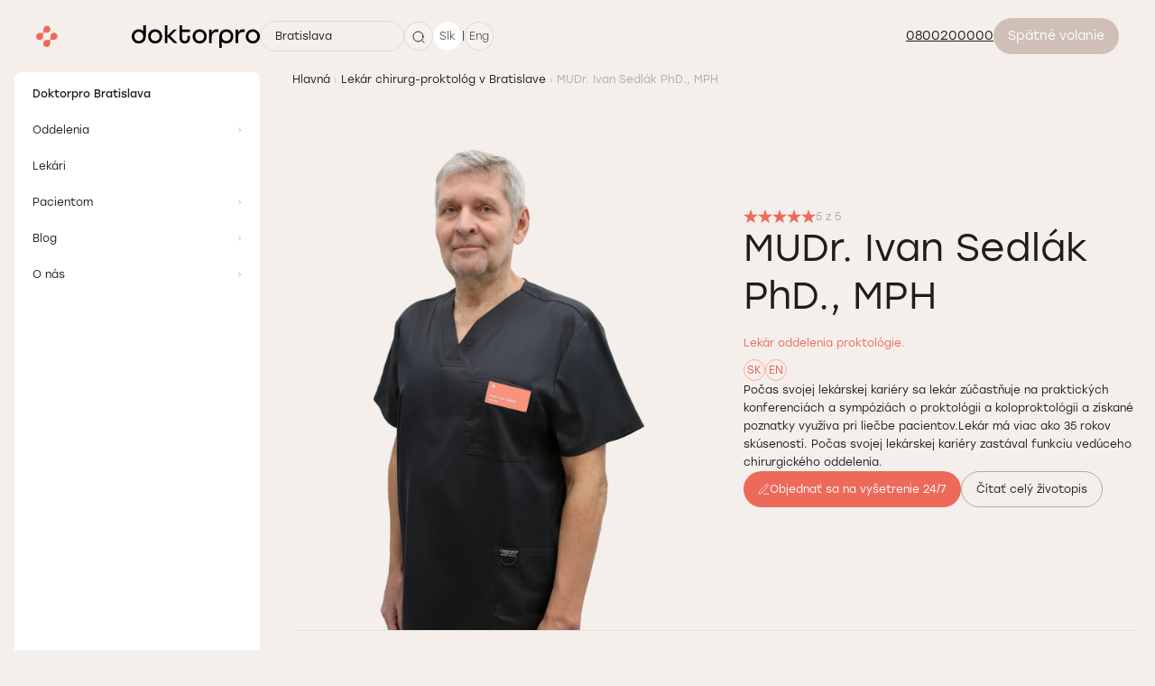

--- FILE ---
content_type: text/html; charset=UTF-8
request_url: https://doktorpro.sk/doctors/sedlak-ivan
body_size: 53221
content:
<!doctype html>
<html lang="sk" prefix="og: http://ogp.me/ns#">
<head>
    
    
    <meta charset="utf-8">
    <meta name="viewport" content="width=device-width, initial-scale=1, shrink-to-fit=no">
    <meta name="recaptcha_sitekey" content="6Ld2N9AUAAAAAIMwaa7Clemb2WwHTTRNRbhOTKzk">
    <meta name="csrf-token" content="6GHbzx9Va8kS4lef9RslJZ6AqkSJvA0ds2Ujr7wN">
    <meta name="facebook-domain-verification" content="hae3amt5iplxu42ig2faxe47w1jhv0">
    <title>Proktológ-chirurg MUDr. Ivan Sedlák PhD., MPH — lekár proktologickej ambulancie Bratislava, služby a recenzie Doktorpro</title>
<meta name="description" content="MUDr. Ivan Sedlák PhD., MPH v Bratislave — chirurg, proktológ súkromnej kliniky Doktorpro Bratislava — ☎ {phone} objednanie na vyšetrenie online 24/7">
<meta name="keywords" content="MUDr. Ivan Sedlák">
<meta name="image" content="https://doktorpro.sk/build/assets/logo-doctorpro-e6b63957.svg">
<meta name="locale" content="sk">
<link rel="canonical" href="https://doktorpro.sk/doctors/sedlak-ivan"/>
<link rel="alternate" hreflang="sk" href="https://doktorpro.sk/doctors/sedlak-ivan"/>
<link rel="alternate" hreflang="en" href="https://doktorpro.sk/en/doctors/sedlak-ivan"/>
<meta property="og:image" content="/images/show/821?format=png" />


<script type="application/ld+json">{"@context":"https://schema.org","@type":"WebPage"}</script><script type="application/ld+json">{"@context":"https://schema.org","@type":"Physician","name":"MUDr. Ivan Sedlák PhD., MPH ","url":"https://doktorpro.sk/doctors/sedlak-ivan","logo":"https://doktorpro.sk/doctors/sedlak-ivan/images/logo-doctorpro.svg","image":"/images/show/821?format=png","description":"Lekár oddelenia proktológie.","availableService":"MedicalTherapy","medicalSpecialty":"surgeon-proctologist","healthPlanNetworkId":"Докторпро","department":"Doktorpro Bratislava (Ružinov)","currenciesAccepted":"EUR","openingHours":"Mon-Fri: 8:00-20:00, Sat-Sun: 8:00-18:00","priceRange":"-","publicAccess":true,"isAcceptingNewPatients":true,"telephone":"0800 200 000","aggregateRating":{"@type":"AggregateRating","ratingValue":5,"reviewCount":11},"address":{"@type":"PostalAddress","streetAddress":"Ružinovská 40","addressLocality":"Bratislava","addressRegion":null,"postalCode":"821 03","addressCountry":"SK"},"review":[{"@type":"Review","author":{"@type":"Person","name":"Janka"},"datePublished":"2025-07-31T07:26:53+02:00","reviewBody":"Ochotný a milý doktor Ivan Sedlák. Cítim sa lepšie po konzultácii.","name":"MUDr. Ivan Sedlák PhD., MPH  - отзывы","reviewRating":{"@type":"Rating","bestRating":5,"ratingValue":5,"worstRating":1}},{"@type":"Review","author":{"@type":"Person","name":"Martin Molnár"},"datePublished":"2025-07-22T07:53:03+02:00","reviewBody":"Chcel by som vyjadriť spokojnosť s odbornou starostlivosťou, ktorú mi poskytol MUDr. Ivan Sedlák. Vyšetrenie prebehlo bez komplikácií.","name":"MUDr. Ivan Sedlák PhD., MPH  - отзывы","reviewRating":{"@type":"Rating","bestRating":5,"ratingValue":5,"worstRating":1}},{"@type":"Review","author":{"@type":"Person","name":"Kvetoslava"},"datePublished":"2025-05-15T12:24:26+02:00","reviewBody":"Bola som velmi spokojna. Mudr.Sedlak velmi dosledny zodpovedny prijemny...takych v dnesnej dobe je uz pomenej. Vysetri poradi vysvetli....","name":"MUDr. Ivan Sedlák PhD., MPH  - отзывы","reviewRating":{"@type":"Rating","bestRating":5,"ratingValue":5,"worstRating":1}},{"@type":"Review","author":{"@type":"Person","name":"Zuzana"},"datePublished":"2024-04-13T12:12:27+02:00","reviewBody":"Pána doktora Sedláka a sestričky z proktológie, by bolo treba naklonovať aj do iných ordinácií a kliník. Odbornosť, ľudskosť, profesionál. Odporúčam každému. Veľké ďakujem doktorovi.","name":"MUDr. Ivan Sedlák PhD., MPH  - отзывы","reviewRating":{"@type":"Rating","bestRating":5,"ratingValue":5,"worstRating":1}},{"@type":"Review","author":{"@type":"Person","name":"Ing. Kveta Sláviková"},"datePublished":"2024-02-09T07:31:25+01:00","reviewBody":"Konečne som mala pocit, že som v správnych rukách! Pozornosť, empatia a profesionálny prístup! Ďakujem vám pán doktor za vašu trpezlivosť a humor. Ste odborník na správnom mieste.","name":"MUDr. Ivan Sedlák PhD., MPH  - отзывы","reviewRating":{"@type":"Rating","bestRating":5,"ratingValue":5,"worstRating":1}},{"@type":"Review","author":{"@type":"Person","name":"Maja Handlová"},"datePublished":"2023-12-11T11:57:04+01:00","reviewBody":"Ďakujem pánovi doktorovi Sedlákovi za to, ako profesionálne pomohol vyriešiť môj problém. Keby som to bola bývala tušila, tak by som návštevu proktológa absolvovala už pred niekoľkými rokmi.","name":"MUDr. Ivan Sedlák PhD., MPH  - отзывы","reviewRating":{"@type":"Rating","bestRating":5,"ratingValue":5,"worstRating":1}},{"@type":"Review","author":{"@type":"Person","name":"Peter Demčič"},"datePublished":"2023-10-04T07:46:33+02:00","reviewBody":"Bol som MUDr. Sedláka a chcel by som povedať, že na to, že to bola moja prvá návšteva u proktológa, všetko prebehlo v absolútnom poriadku. Mal som obavy a bol z toho dosť nervózny, ale pán doktor svojim humorom a profesionalitou hneď prelomil všetok ostych a stres. Takže ďakujem za pomoc a ľudský prístup k pacientom.","name":"MUDr. Ivan Sedlák PhD., MPH  - отзывы","reviewRating":{"@type":"Rating","bestRating":5,"ratingValue":5,"worstRating":1}},{"@type":"Review","author":{"@type":"Person","name":"Anna"},"datePublished":"2023-10-03T14:26:40+02:00","reviewBody":"Klinika je úžasná. Všetci lekári, sestričky a dievčatá na recepcii sú veľmi milí a ochotní. Osobitná vďaka patrí pánovi doktorovi Sedlákovi. Veľmi pozorný, kompetentný a má v sebe veľký kľud, cítila som sa fakt uvoľnene – žiadny stres ako v nemocnici.","name":"MUDr. Ivan Sedlák PhD., MPH  - отзывы","reviewRating":{"@type":"Rating","bestRating":5,"ratingValue":5,"worstRating":1}},{"@type":"Review","author":{"@type":"Person","name":"Katarina"},"datePublished":"2023-09-28T14:26:31+02:00","reviewBody":"V máji 2023 som absolvovala vyšetrenie na proktologii u  Mudr. Ivana Sedlaka ,problem bol väčšieho rozsahu , zákrok som musela absolvovať viac krát, chcem vyjadriť vďačnosť za neskutocne ľudsky , precízny a profesionálny prístup. Vsetky moje otázky boli zodpovedané, a môj problem vyriešený.. Dakujem ešte raz pán doktor Sedlak , zlepšili ste kvalitu mojho života Vďačná pacientka \r\nKatarina","name":"MUDr. Ivan Sedlák PhD., MPH  - отзывы","reviewRating":{"@type":"Rating","bestRating":5,"ratingValue":5,"worstRating":1}},{"@type":"Review","author":{"@type":"Person","name":"Júlia"},"datePublished":"2023-09-25T20:00:36+02:00","reviewBody":"Chcem poďakovať za prístup. a vysetrenie u pána doktora Sedláka..tak ako bolo pre mňa toto vyšetrenie ako strašiak..som spokojná že som to zvládla hlavne vďaka pánovi doktorovi.\r\n\r\n.","name":"MUDr. Ivan Sedlák PhD., MPH  - отзывы","reviewRating":{"@type":"Rating","bestRating":5,"ratingValue":5,"worstRating":1}},{"@type":"Review","author":{"@type":"Person","name":"Zuzka Š."},"datePublished":"2023-09-25T09:53:22+02:00","reviewBody":"Proktológ Ivan Sedlák je profesionál vo svojom odbore. S komunikáciou s lekárom som veľmi spokojná. Pekne ďakujem za ľudský prístup.","name":"MUDr. Ivan Sedlák PhD., MPH  - отзывы","reviewRating":{"@type":"Rating","bestRating":5,"ratingValue":5,"worstRating":1}}]}</script><script type="application/ld+json">{"@context":"https://schema.org","@type":"Product","aggregateRating":{"@type":"AggregateRating","ratingValue":5,"reviewCount":11},"sku":"0001","mpn":"0001","description":"MUDr. Ivan Sedlák PhD., MPH v Bratislave — chirurg, proktológ súkromnej kliniky Doktorpro Bratislava — ☎ {phone} objednanie na vyšetrenie online 24/7","name":"Proktológ-chirurg MUDr. Ivan Sedlák PhD., MPH — lekár proktologickej ambulancie Bratislava, služby a recenzie Doktorpro","image":"/images/show/821?format=png","brand":{"@type":"Brand","name":"Doktorpro"},"offers":{"@type":"AggregateOffer","highPrice":59,"lowPrice":49,"priceCurrency":"EUR","offerCount":"1","availability":"https://schema.org/InStock"},"review":[{"@type":"Review","author":{"@type":"Person","name":"Janka"},"datePublished":"2025-07-31T07:26:53+02:00","reviewBody":"Ochotný a milý doktor Ivan Sedlák. Cítim sa lepšie po konzultácii.","itemReviewed":{"@type":"Service","name":"Proktológia","url":"https://doktorpro.sk/bratislava/services/proctology"},"reviewRating":{"@type":"Rating","bestRating":5,"ratingValue":5,"worstRating":1}},{"@type":"Review","author":{"@type":"Person","name":"Martin Molnár"},"datePublished":"2025-07-22T07:53:03+02:00","reviewBody":"Chcel by som vyjadriť spokojnosť s odbornou starostlivosťou, ktorú mi poskytol MUDr. Ivan Sedlák. Vyšetrenie prebehlo bez komplikácií.","itemReviewed":{"@type":"Service","name":"Proktológia","url":"https://doktorpro.sk/bratislava/services/proctology"},"reviewRating":{"@type":"Rating","bestRating":5,"ratingValue":5,"worstRating":1}},{"@type":"Review","author":{"@type":"Person","name":"Kvetoslava"},"datePublished":"2025-05-15T12:24:26+02:00","reviewBody":"Bola som velmi spokojna. Mudr.Sedlak velmi dosledny zodpovedny prijemny...takych v dnesnej dobe je uz pomenej. Vysetri poradi vysvetli....","itemReviewed":{"@type":"Service","name":"Proktológia","url":"https://doktorpro.sk/bratislava/services/proctology"},"reviewRating":{"@type":"Rating","bestRating":5,"ratingValue":5,"worstRating":1}},{"@type":"Review","author":{"@type":"Person","name":"Zuzana"},"datePublished":"2024-04-13T12:12:27+02:00","reviewBody":"Pána doktora Sedláka a sestričky z proktológie, by bolo treba naklonovať aj do iných ordinácií a kliník. Odbornosť, ľudskosť, profesionál. Odporúčam každému. Veľké ďakujem doktorovi.","itemReviewed":{"@type":"Service","name":"Proktológia","url":"https://doktorpro.sk/bratislava/services/proctology"},"reviewRating":{"@type":"Rating","bestRating":5,"ratingValue":5,"worstRating":1}},{"@type":"Review","author":{"@type":"Person","name":"Ing. Kveta Sláviková"},"datePublished":"2024-02-09T07:31:25+01:00","reviewBody":"Konečne som mala pocit, že som v správnych rukách! Pozornosť, empatia a profesionálny prístup! Ďakujem vám pán doktor za vašu trpezlivosť a humor. Ste odborník na správnom mieste.","itemReviewed":{"@type":"Service","name":"Proktológia","url":"https://doktorpro.sk/bratislava/services/proctology"},"reviewRating":{"@type":"Rating","bestRating":5,"ratingValue":5,"worstRating":1}},{"@type":"Review","author":{"@type":"Person","name":"Maja Handlová"},"datePublished":"2023-12-11T11:57:04+01:00","reviewBody":"Ďakujem pánovi doktorovi Sedlákovi za to, ako profesionálne pomohol vyriešiť môj problém. Keby som to bola bývala tušila, tak by som návštevu proktológa absolvovala už pred niekoľkými rokmi.","itemReviewed":{"@type":"Service","name":"Proktológia","url":"https://doktorpro.sk/bratislava/services/proctology"},"reviewRating":{"@type":"Rating","bestRating":5,"ratingValue":5,"worstRating":1}}]}</script><script type="application/ld+json">{"@context":"http://schema.org","@type":"Organization","brand":"Medicínske centrum Doktorpro","name":"MUDr. Ivan Sedlák PhD., MPH ","alternateName":"MUDr. Ivan Sedlák PhD., MPH ","url":"https://doktorpro.sk/doctors/sedlak-ivan","logo":"https://doktorpro.sk/build/assets/logo-doctorpro-e6b63957.svg","sameAs":["https://www.facebook.com/doktorPRO.sk/","https://www.instagram.com/doktorpro.sk/"],"department":[{"@context":"http://schema.org","@type":"Organization","location":{"@type":"Place","address":{"@type":"PostalAddress","addressLocality":"Bratislava","streetAddress":"Ružinovská 40","postalCode":"821 03"},"image":"https://doktorpro.sk/build/assets/logo-onclinic-blue-76593563.svg","name":"Medicínske centrum «Doktorpro Bratislava»","geo":{"@type":"GeoCoordinates","latitude":"48.1580921","longitude":"17.1732774"},"@id":"https://www.google.com/maps/embed/v1/place?q=place_id:ChIJaVtPJi6PbEcRjxfwR-ifm90&key=AIzaSyBEUQvYfg7XJE-WpPPA_32f0dgayr3ATBo","telephone":"0800200000"}}],"contactPoint":[{"@type":"ContactPoint","telephone":"0800200000","contactType":"customer service"}]}</script><script type="application/ld+json">{"@context":"http://schema.org","@type":"LocalBusiness","brand":"Medicínske centrum Doktorpro","logo":"https://doktorpro.sk/build/assets/logo-doctorpro-e6b63957.svg","name":"MUDr. Ivan Sedlák PhD., MPH ","alternateName":"MUDr. Ivan Sedlák PhD., MPH ","image":["https://doktorpro.sk/build/assets/logo-doctorpro-e6b63957.svg"],"url":"https://doktorpro.sk/doctors/sedlak-ivan","priceRange":"6-250€","telephone":"0800200000","address":{"@type":"PostalAddress","addressLocality":"Bratislava","streetAddress":"Ružinovská 40","postalCode":"821 03","addressRegion":"","addressCountry":"SK"},"sameAs":["https://www.facebook.com/doktorPRO.sk/","https://www.instagram.com/doktorpro.sk/"],"aggregateRating":{"@type":"AggregateRating","ratingValue":5,"reviewCount":11},"offers":{"@type":"AggregateOffer","priceCurrency":"EUR","highPrice":59,"lowPrice":49,"offerCount":"1","availability":"https://schema.org/InStock","priceRange":"49-59€"},"department":[],"contactPoint":[]}</script>
    <link rel="shortcut icon" href="https://doktorpro.sk/favicon-dp-pl.png">
    <script src="https://maps.googleapis.com/maps/api/js?key=AIzaSyBEUQvYfg7XJE-WpPPA_32f0dgayr3ATBo&language=sk" async defer></script>
    <script src="https://unpkg.com/leaflet.gridlayer.googlemutant@latest/dist/Leaflet.GoogleMutant.js"></script>
    <style >[wire\:loading], [wire\:loading\.delay], [wire\:loading\.inline-block], [wire\:loading\.inline], [wire\:loading\.block], [wire\:loading\.flex], [wire\:loading\.table], [wire\:loading\.grid], [wire\:loading\.inline-flex] {display: none;}[wire\:loading\.delay\.shortest], [wire\:loading\.delay\.shorter], [wire\:loading\.delay\.short], [wire\:loading\.delay\.long], [wire\:loading\.delay\.longer], [wire\:loading\.delay\.longest] {display:none;}[wire\:offline] {display: none;}[wire\:dirty]:not(textarea):not(input):not(select) {display: none;}input:-webkit-autofill, select:-webkit-autofill, textarea:-webkit-autofill {animation-duration: 50000s;animation-name: livewireautofill;}@keyframes livewireautofill { from {} }</style>

                    <script type="application/ld+json">{"@context":"https:\/\/schema.org","@type":"BreadcrumbList","itemListElement":[{"@type":"ListItem","position":1,"item":{"@id":"https:\/\/doktorpro.sk","name":"Hlavn\u00e1","image":null}},{"@type":"ListItem","position":2,"item":{"@id":"https:\/\/doktorpro.sk\/doctors?department=proctology","name":"Lek\u00e1r chirurg-proktol\u00f3g v Bratislave","image":null}},{"@type":"ListItem","position":3,"item":{"@id":"https:\/\/doktorpro.sk\/doctors\/sedlak-ivan","name":"MUDr. Ivan Sedl\u00e1k PhD., MPH ","image":null}}]}</script>

            
    <style>
    :root {
        --main-color: #ED6A5A;
        --main-color-100: #DC5241;
        --main-color-200: #fa7764;
        --main-color-300: #ffa99c;

        --main-primary: #CFBFB7;
        --main-primary-100: #B7A8A0;
        --main-primary-200: #C5B1A8;
        --main-primary-300: #B7A8A0;
        --main-primary-400: #e7d3c9;
        --main-primary-500: #867b75;

        --main-primary-opacity: 207, 191, 183;

        --menu-hover: rgba(197, 177, 168, 0.5);
        --danger-opacity-30: rgba(237, 90, 90, 0.3);


        --border-button: 40px;
        --button-focus-shadow: #9d392d;
        --button-shadow: #a13d30;

        --neutral-base-100: #f2f2f2;
        --neutral-base-200: #E0E0E0;
        --neutral-base-300: #BDBDBD;
        --neutral-base-400: #828282;
        --neutral-base-500: #45484C;
        --neutral-base-600: #333333;

        --border-fields: #828282;
        --body-color: #F5EFEB;
        --black-100 : #1D1D1B;

        --danger: #ED5A5A;
        --warning: #E0AD2C;

        --font-primary: 'Stolz', 'sans-serif';
        --font-base: 'Stolz', 'sans-serif';
        --font-secondary: "Stolz", 'sans-serif';
    }
</style>

    <link rel="preload" as="style" href="https://doktorpro.sk/build/assets/app-a0cd3008.css" /><link rel="stylesheet" href="https://doktorpro.sk/build/assets/app-a0cd3008.css" />
    <!-- Google Tag Manager -->
    <script async type="text/javascript" rel="preconnect">
        (function (w, d, s, l, i) {
            w[l] = w[l] || [];
            w[l].push({
                'gtm.start':
                    new Date().getTime(), event: 'gtm.js'
            });
            var f = d.getElementsByTagName(s)[0],
                j = d.createElement(s), dl = l != 'dataLayer' ? '&l=' + l : '';
            j.async = true;
            j.src =
                'https://www.googletagmanager.com/gtm.js?id=' + i + dl;
            f.parentNode.insertBefore(j, f);
        })(window, document, 'script', 'dataLayer', 'GTM-5DC9CQ');
    </script>
    <!-- End Google Tag Manager -->
</head>

<body x-data="App()"
      :class="{
      'modal-open': $store.app.modalOpen,
      'modal-open-certificates': $store.app.modalOpen === 'certificates' ,
      'form-open': $store.app.formOpen,
      'sidebar-open': $store.app.sidebarOpen,
      'second-level-menu-open': $store.app.secondLevelMenuOpen,
      }"
      id="layout"
      class="relative grid m-0 p-0 bg-body"
>
    <!-- Google Tag Manager (noscript) -->
    <noscript>
        <iframe src="https://www.googletagmanager.com/ns.html?id=GTM-5DC9CQ"
                height="0" width="0" style="display:none;visibility:hidden"></iframe>
    </noscript>
    <!-- End Google Tag Manager (noscript) -->


<header wire:id="HqVBDrvjCWPzgRwELLvx" wire:initial-data="{&quot;fingerprint&quot;:{&quot;id&quot;:&quot;HqVBDrvjCWPzgRwELLvx&quot;,&quot;name&quot;:&quot;frontend.layout.header.header&quot;,&quot;locale&quot;:&quot;sk&quot;,&quot;path&quot;:&quot;doctors\/sedlak-ivan&quot;,&quot;method&quot;:&quot;GET&quot;,&quot;v&quot;:&quot;acj&quot;},&quot;effects&quot;:{&quot;listeners&quot;:[]},&quot;serverMemo&quot;:{&quot;children&quot;:{&quot;l1225024743-0&quot;:{&quot;id&quot;:&quot;rOn4GNsoJ6UjIZ8yBkJA&quot;,&quot;tag&quot;:&quot;div&quot;},&quot;l1225024743-1&quot;:{&quot;id&quot;:&quot;0SxxRpEaspmcZY8ODQmL&quot;,&quot;tag&quot;:&quot;a&quot;},&quot;l1225024743-2&quot;:{&quot;id&quot;:&quot;iDzUgBojcj8g5Ee5uMY5&quot;,&quot;tag&quot;:&quot;div&quot;},&quot;l1225024743-3&quot;:{&quot;id&quot;:&quot;tsx8zvPGjBC1u1GR3Ys7&quot;,&quot;tag&quot;:&quot;div&quot;},&quot;l1225024743-4&quot;:{&quot;id&quot;:&quot;SWguWc5sAoXwQOYHrUst&quot;,&quot;tag&quot;:&quot;div&quot;}},&quot;errors&quot;:[],&quot;htmlHash&quot;:&quot;387685d4&quot;,&quot;data&quot;:{&quot;theme&quot;:&quot;onclinic&quot;},&quot;dataMeta&quot;:[],&quot;checksum&quot;:&quot;9457687ed9bb7034d9984283a37ccf98bfe072d9baab392893672e316bdf6539&quot;}}"
    class="bg-body z-30 py-1 sticky py-1/4 mb-1-1/2 tablet-sm:my-1
     desktop:mx-1-1/2 mx-1/2 rounded-40 pl-1/4 pr-1/2 desktop:px-1
     col-start-1 col-end-3 top-1/2 tablet-sm:top-1 flex items-center justify-between transition duration-400"
    x-data="{show : window.scrollY > 0}"
    x-init="window.addEventListener('scroll', (event) => {show = window.scrollY > 0})"
    :class="{ 'bg-white bg-opacity-80' : show }"
    >
    <div class="flex items-center gap-1 tablet-sm:gap-1-1/2 justify-between tablet-sm:justify-start w-full tablet-sm:w-auto">
        <div class="flex items-center gap-1 tablet-sm:gap-1-1/2">
            <a
        x-data=""
        href="#"
        @click="$store.app.sidebarOpen = !$store.app.sidebarOpen"
        class="cursor-pointer flex justify-center flex-col gap-1/4 desktop:hidden items-center round bg-main-color rounded-50 w-2 h-2 min-w-2"
        aria-label="Open/Close menu"
>
    <span class="transition duration-400 h-1px w-1 bg-white" :class="$store.app.sidebarOpen ? '-rotate-45 relative top-[2px]' : '' "></span>
    <span class="transition duration-400 h-1px w-1 bg-white" :class="$store.app.sidebarOpen ? 'rotate-45 -top-[3px] relative' : '' "></span>
</a>
            <a href="https://doktorpro.sk/" class="items-center justify-between w-[15.5rem] hidden desktop:flex">
    <svg width="24" height="25" viewBox="0 0 24 25" fill="none" xmlns="http://www.w3.org/2000/svg">
        <path
            d="M7.83696 9.26275C7.83696 8.74993 8.25363 8.33326 8.76645 8.33326H11.9235C14.087 8.33326 15.9139 6.63455 15.9299 4.47109C15.962 2.27557 14.1671 0.480701 11.9716 0.512752C9.80812 0.544803 8.10939 2.37173 8.10939 4.51916V7.67621C8.10939 7.83647 8.07733 7.99673 7.9972 8.14096C7.83695 8.41339 7.53246 8.6057 7.19592 8.6057H4.00683C1.84337 8.6057 0.0164483 10.3044 0.000422695 12.4679C-0.0316286 14.6634 1.76324 16.4583 3.95876 16.4262C6.12222 16.3942 7.82092 14.5672 7.82092 12.4198V9.26275H7.83696Z"
            fill="#ED6A5A"/>
        <path
            d="M19.7924 8.22125C17.629 8.2533 15.9303 10.0802 15.9303 12.2277V15.3847C15.9303 15.545 15.8982 15.7052 15.8181 15.8495C15.6578 16.1219 15.3533 16.3142 15.0168 16.3142H11.6354C9.52001 16.3142 7.82129 18.0289 7.82129 20.1283C7.82129 22.2437 9.47194 24.0546 11.5873 24.1347C13.8149 24.2148 15.6418 22.436 15.6418 20.2245V16.9712C15.6418 16.4584 16.0585 16.0418 16.5713 16.0418H19.7284C21.8918 16.0418 23.7187 14.343 23.7348 12.1796C23.7668 9.98407 21.9719 8.1892 19.7764 8.22125H19.7924Z"
            fill="#ED6A5A"/>
    </svg>
    <svg class="h-[25px]" xmlns="http://www.w3.org/2000/svg" viewBox="0 0 66.38 11.72">

        <path class="d"
              d="M35.19,9.46c-2.08,0-3.66-1.58-3.66-3.68s1.61-3.68,3.66-3.68c2.05,0,3.65,1.62,3.66,3.68,0,2.1-1.57,3.68-3.65,3.68h0Zm0-6.08c-.63,0-1.2,.24-1.62,.67-.43,.44-.66,1.05-.66,1.73,0,.67,.24,1.29,.66,1.73,.42,.43,1,.67,1.63,.67,1.33,0,2.29-1.01,2.29-2.4,0-1.37-.98-2.4-2.28-2.4h0Z"/>
        <path class="d"
              d="M62.72,9.46c-2.05,0-3.66-1.62-3.66-3.68s1.61-3.68,3.66-3.68,3.66,1.58,3.66,3.68-1.57,3.68-3.66,3.68Zm0-6.08c-1.31,0-2.29,1.03-2.29,2.4s.96,2.4,2.29,2.4,2.29-1.01,2.29-2.4-.99-2.4-2.29-2.4Z"/>
        <path class="d"
              d="M40.07,9.3V2.25h1.35v1.36l.12,.02c.43-1.01,1.24-1.54,2.33-1.54h.98v1.39h-1.12c-1.47,.06-2.31,1-2.31,2.59v3.23h-1.35Z"/>
        <path class="d"
              d="M53.79,9.3V2.25h1.35v1.36l.12,.02c.43-1.01,1.24-1.54,2.33-1.54h.98v1.39h-1.12c-1.47,.06-2.31,1-2.31,2.59v3.23h-1.35Z"/>
        <path class="d"
              d="M45.33,6.42v5.3h1.35v-3.27l.11,.11c.56,.6,1.3,.9,2.2,.9,2.08,0,3.66-1.58,3.66-3.68s-1.57-3.68-3.66-3.68c-1.19,0-2.26,.53-2.94,1.4-.5,.72-.72,1.41-.72,2.92Zm3.66-3.04c1.31,0,2.29,1.03,2.29,2.4s-.96,2.4-2.29,2.4-2.29-1.01-2.29-2.4,.99-2.4,2.29-2.4Z"/>
        <path class="d"
              d="M12.13,9.46c-2.08,0-3.66-1.58-3.66-3.68s1.61-3.68,3.65-3.68c2.05,0,3.65,1.62,3.66,3.68,0,2.1-1.57,3.68-3.65,3.68h0Zm0-6.08c-.63,0-1.2,.24-1.62,.67-.43,.44-.66,1.05-.66,1.73,0,.67,.24,1.29,.66,1.73,.42,.43,1,.67,1.63,.67,1.32,0,2.29-1.01,2.29-2.4,0-1.37-.98-2.4-2.29-2.4h0Z"/>
        <path class="d"
              d="M27.48,9.46c-1.7,0-2.75-1.15-2.75-3V.02h1.35V2.25h4.12v1.27h-4.12v2.98c0,1.39,.75,1.68,1.39,1.68s1.38-.29,1.38-1.68v-.96h1.35v.92c0,1.85-1.05,3-2.73,3Z"/>
        <path class="d"
              d="M7.31,5.14V0h-1.35V3.11l-.11-.11c-.56-.6-1.3-.9-2.2-.9C1.57,2.1,0,3.68,0,5.78s1.57,3.68,3.66,3.68c1.19,0,2.26-.53,2.94-1.4,.5-.72,.72-1.41,.72-2.92Zm-3.66,3.04c-1.31,0-2.29-1.03-2.29-2.4s.96-2.4,2.29-2.4,2.29,1.01,2.29,2.4-.99,2.4-2.29,2.4Z"/>
        <polygon class="d"
                 points="21.91 9.25 18.49 5.89 18.49 9.25 17.14 9.25 17.14 .02 18.49 .02 18.49 5.41 21.64 2.26 23.35 2.26 19.94 5.57 23.64 9.25 21.91 9.25"/>
    </svg>
</a>

<a href="https://doktorpro.sk/" class="desktop:hidden flex">
    <svg class="h-[20px]" xmlns="http://www.w3.org/2000/svg" viewBox="0 0 66.38 11.72">

        <path class="d"
              d="M35.19,9.46c-2.08,0-3.66-1.58-3.66-3.68s1.61-3.68,3.66-3.68c2.05,0,3.65,1.62,3.66,3.68,0,2.1-1.57,3.68-3.65,3.68h0Zm0-6.08c-.63,0-1.2,.24-1.62,.67-.43,.44-.66,1.05-.66,1.73,0,.67,.24,1.29,.66,1.73,.42,.43,1,.67,1.63,.67,1.33,0,2.29-1.01,2.29-2.4,0-1.37-.98-2.4-2.28-2.4h0Z"/>
        <path class="d"
              d="M62.72,9.46c-2.05,0-3.66-1.62-3.66-3.68s1.61-3.68,3.66-3.68,3.66,1.58,3.66,3.68-1.57,3.68-3.66,3.68Zm0-6.08c-1.31,0-2.29,1.03-2.29,2.4s.96,2.4,2.29,2.4,2.29-1.01,2.29-2.4-.99-2.4-2.29-2.4Z"/>
        <path class="d"
              d="M40.07,9.3V2.25h1.35v1.36l.12,.02c.43-1.01,1.24-1.54,2.33-1.54h.98v1.39h-1.12c-1.47,.06-2.31,1-2.31,2.59v3.23h-1.35Z"/>
        <path class="d"
              d="M53.79,9.3V2.25h1.35v1.36l.12,.02c.43-1.01,1.24-1.54,2.33-1.54h.98v1.39h-1.12c-1.47,.06-2.31,1-2.31,2.59v3.23h-1.35Z"/>
        <path class="d"
              d="M45.33,6.42v5.3h1.35v-3.27l.11,.11c.56,.6,1.3,.9,2.2,.9,2.08,0,3.66-1.58,3.66-3.68s-1.57-3.68-3.66-3.68c-1.19,0-2.26,.53-2.94,1.4-.5,.72-.72,1.41-.72,2.92Zm3.66-3.04c1.31,0,2.29,1.03,2.29,2.4s-.96,2.4-2.29,2.4-2.29-1.01-2.29-2.4,.99-2.4,2.29-2.4Z"/>
        <path class="d"
              d="M12.13,9.46c-2.08,0-3.66-1.58-3.66-3.68s1.61-3.68,3.65-3.68c2.05,0,3.65,1.62,3.66,3.68,0,2.1-1.57,3.68-3.65,3.68h0Zm0-6.08c-.63,0-1.2,.24-1.62,.67-.43,.44-.66,1.05-.66,1.73,0,.67,.24,1.29,.66,1.73,.42,.43,1,.67,1.63,.67,1.32,0,2.29-1.01,2.29-2.4,0-1.37-.98-2.4-2.29-2.4h0Z"/>
        <path class="d"
              d="M27.48,9.46c-1.7,0-2.75-1.15-2.75-3V.02h1.35V2.25h4.12v1.27h-4.12v2.98c0,1.39,.75,1.68,1.39,1.68s1.38-.29,1.38-1.68v-.96h1.35v.92c0,1.85-1.05,3-2.73,3Z"/>
        <path class="d"
              d="M7.31,5.14V0h-1.35V3.11l-.11-.11c-.56-.6-1.3-.9-2.2-.9C1.57,2.1,0,3.68,0,5.78s1.57,3.68,3.66,3.68c1.19,0,2.26-.53,2.94-1.4,.5-.72,.72-1.41,.72-2.92Zm-3.66,3.04c-1.31,0-2.29-1.03-2.29-2.4s.96-2.4,2.29-2.4,2.29,1.01,2.29,2.4-.99,2.4-2.29,2.4Z"/>
        <polygon class="d"
                 points="21.91 9.25 18.49 5.89 18.49 9.25 17.14 9.25 17.14 .02 18.49 .02 18.49 5.41 21.64 2.26 23.35 2.26 19.94 5.57 23.64 9.25 21.91 9.25"/>
    </svg>
</a>
        </div>
        <div class="flex items-center gap-1 tablet-sm:gap-1-1/2">
            <div wire:id="rOn4GNsoJ6UjIZ8yBkJA" wire:initial-data="{&quot;fingerprint&quot;:{&quot;id&quot;:&quot;rOn4GNsoJ6UjIZ8yBkJA&quot;,&quot;name&quot;:&quot;frontend.layout.components.select-city&quot;,&quot;locale&quot;:&quot;sk&quot;,&quot;path&quot;:&quot;doctors\/sedlak-ivan&quot;,&quot;method&quot;:&quot;GET&quot;,&quot;v&quot;:&quot;acj&quot;},&quot;effects&quot;:{&quot;listeners&quot;:[]},&quot;serverMemo&quot;:{&quot;children&quot;:[],&quot;errors&quot;:[],&quot;htmlHash&quot;:&quot;c0dc705e&quot;,&quot;data&quot;:{&quot;show&quot;:false,&quot;cities&quot;:[],&quot;selectedCity&quot;:&quot;bratislava&quot;,&quot;currentLocale&quot;:&quot;sk&quot;,&quot;selectedCityName&quot;:[]},&quot;dataMeta&quot;:{&quot;modelCollections&quot;:{&quot;cities&quot;:{&quot;class&quot;:&quot;App\\Models\\City&quot;,&quot;id&quot;:[1],&quot;relations&quot;:[&quot;translations&quot;],&quot;connection&quot;:&quot;mysql&quot;,&quot;collectionClass&quot;:null}},&quot;models&quot;:{&quot;selectedCityName&quot;:{&quot;class&quot;:&quot;App\\Models\\City&quot;,&quot;id&quot;:1,&quot;relations&quot;:[&quot;translations&quot;],&quot;connection&quot;:&quot;mysql&quot;,&quot;collectionClass&quot;:null}}},&quot;checksum&quot;:&quot;1e6a28c097dec59524c52656869a1d8c7c6b93a14fae1a4604ac7a288ab9cbcd&quot;}}"
    x-data="{open: false}"
    x-on:keydown.escape.prevent.stop="open = false"
    x-on:click.outside="open = false"
    x-id="['dropdown-button']"
    class="relative hidden tablet-sm:flex"
>
    <div
        class="w-full tablet:w-auto min-w-10 items-center cursor-pointer bg-transparent gap-1-1/2 flex relative border-1 rounded-40 border-solid border-main-opacity-50
         px-1 py-1/2 hover:bg-white focus:bg-white hover:border-white focus:border-white relative
        "
        x-on:click="open = !open"
        :aria-expanded="open"
        :aria-controls="$id('dropdown-button')"
        type="button"
    >
        <div class="flex items-center gap-1-1/2 w-full justify-between">
            <div class="text-3/4 leading-1 text-black-100 font-base font-normal">
                Bratislava
            </div>

            
        </div>

            </div>
</div>

<!-- Livewire Component wire-end:rOn4GNsoJ6UjIZ8yBkJA -->
            <div class="hidden tablet-sm:flex gap-1 tablet-sm:gap-1-1/2">
                                    <a wire:id="0SxxRpEaspmcZY8ODQmL" wire:initial-data="{&quot;fingerprint&quot;:{&quot;id&quot;:&quot;0SxxRpEaspmcZY8ODQmL&quot;,&quot;name&quot;:&quot;frontend.layout.components.search&quot;,&quot;locale&quot;:&quot;sk&quot;,&quot;path&quot;:&quot;doctors\/sedlak-ivan&quot;,&quot;method&quot;:&quot;GET&quot;,&quot;v&quot;:&quot;acj&quot;},&quot;effects&quot;:{&quot;listeners&quot;:[]},&quot;serverMemo&quot;:{&quot;children&quot;:[],&quot;errors&quot;:[],&quot;htmlHash&quot;:&quot;b3cf210c&quot;,&quot;data&quot;:[],&quot;dataMeta&quot;:[],&quot;checksum&quot;:&quot;8e80d092fd5a66623fe53bb54a5cac8f46f1464b23c9a3ecc62ad2822f9d733a&quot;}}" href="https://doktorpro.sk/search"
   class="no-underline rounded-40 bg-white bg-opacity-20  items-center cursor-pointer px-1/2 py-1/2 gap-1
          border-1 rounded-40 border-solid border-main-opacity-50 round w-2 h-2 min-w-2
          hover:border-white focus:border-white hover:bg-white focus:bg-white" role="button">
    <svg class="text-black-100" width="14" height="14" viewBox="0 0 14 14" fill="none"
         xmlns="http://www.w3.org/2000/svg">
        <path
            d="M10.7071 11L13 13.2929M12 6.5C12 9.53757 9.53757 12 6.5 12C3.46243 12 1 9.53757 1 6.5C1 3.46243 3.46243 1 6.5 1C9.53757 1 12 3.46243 12 6.5Z"
            stroke="currentColor" stroke-linecap="round"/>
    </svg>

</a>

<!-- Livewire Component wire-end:0SxxRpEaspmcZY8ODQmL -->                
            </div>

                            <div wire:id="iDzUgBojcj8g5Ee5uMY5" wire:initial-data="{&quot;fingerprint&quot;:{&quot;id&quot;:&quot;iDzUgBojcj8g5Ee5uMY5&quot;,&quot;name&quot;:&quot;frontend.layout.components.select-languages&quot;,&quot;locale&quot;:&quot;sk&quot;,&quot;path&quot;:&quot;doctors\/sedlak-ivan&quot;,&quot;method&quot;:&quot;GET&quot;,&quot;v&quot;:&quot;acj&quot;},&quot;effects&quot;:{&quot;listeners&quot;:[]},&quot;serverMemo&quot;:{&quot;children&quot;:[],&quot;errors&quot;:[],&quot;htmlHash&quot;:&quot;016e8da1&quot;,&quot;data&quot;:{&quot;currentLanguage&quot;:&quot;Slk&quot;,&quot;languages&quot;:[{&quot;url&quot;:&quot;https:\/\/doktorpro.sk\/doctors\/sedlak-ivan&quot;,&quot;title&quot;:&quot;Slk&quot;},{&quot;url&quot;:&quot;https:\/\/doktorpro.sk\/en\/doctors\/sedlak-ivan&quot;,&quot;title&quot;:&quot;Eng&quot;}],&quot;header&quot;:true,&quot;textClass&quot;:&quot;text-black&quot;,&quot;containerClass&quot;:&quot;hidden desktop:flex&quot;},&quot;dataMeta&quot;:{&quot;collections&quot;:[&quot;languages&quot;]},&quot;checksum&quot;:&quot;d12ed1c63a744a3f348b48bddc54b3bc81dd91b96486bf21bc0ece03f8651d8f&quot;}}" class="items-center gap-1/2 hidden desktop:flex">
                        <div class="flex items-center gap-1/2">
                                    <div class="flex no-underline rounded-40 bg-opacity-100
                    items-center cursor-pointer justify-center
                    rounded-40 border-solid border-white border-1 round w-2 h-2 min-w-2
                    bg-white hover:border-main-opacity-50 focus:border-main-opacity-50 hover:bg-opacity-20
                    focus:bg-opacity-20 text-3/4 leading-1 font-thin font-primary text-black-100">
                        Slk
                    </div>
                                                    <div class="text-14 leading-1 font-thin font-base text-black">
                        |
                    </div>
                            </div>
                    <div class="flex items-center gap-1/2">
                                    <div class="flex no-underline rounded-40 bg-white bg-opacity-20
                     items-center justify-center cursor-pointer justify-center gap-1
                          border-1 rounded-40 border-solid border-main-opacity-50 round w-2 h-2 min-w-2
                          hover:border-white focus:border-white hover:bg-opacity-100 focus:bg-opacity-100
                          text-black-100">
                        <a href="https://doktorpro.sk/en/doctors/sedlak-ivan" class="no-underline hover:no-underline block focus:no-underline
                        text-3/4 leading-1 font-thin font-primary text-black-100">
                            Eng
                        </a>
                    </div>
                                                    <div></div>
                            </div>
            </div>

<!-- Livewire Component wire-end:iDzUgBojcj8g5Ee5uMY5 -->                    </div>
    </div>
    <div class="flex items-center justify-end gap-1-1/2 w-full tablet-sm:w-auto">
        <div wire:id="tsx8zvPGjBC1u1GR3Ys7" wire:initial-data="{&quot;fingerprint&quot;:{&quot;id&quot;:&quot;tsx8zvPGjBC1u1GR3Ys7&quot;,&quot;name&quot;:&quot;frontend.layout.components.phone&quot;,&quot;locale&quot;:&quot;sk&quot;,&quot;path&quot;:&quot;doctors\/sedlak-ivan&quot;,&quot;method&quot;:&quot;GET&quot;,&quot;v&quot;:&quot;acj&quot;},&quot;effects&quot;:{&quot;listeners&quot;:[]},&quot;serverMemo&quot;:{&quot;children&quot;:[],&quot;errors&quot;:[],&quot;htmlHash&quot;:&quot;f3317cc1&quot;,&quot;data&quot;:{&quot;contacts&quot;:[{&quot;phone&quot;:&quot;0800200000&quot;,&quot;ringostat_class&quot;:&quot;ringoruzinov&quot;,&quot;description&quot;:null}],&quot;shouldReplacePhones&quot;:true},&quot;dataMeta&quot;:[],&quot;checksum&quot;:&quot;904b4820bd2999f7a0ce8d8802ec318d3163e8da323894f049085e6bfdf5c961&quot;}}">
                        <a href="tel:0800200000"
               class="ringoruzinov text-14 leading-1 text-black-100
                font-base font-normal flex items-center gap-1/4 no-underline group transition duration-400
                 hover:text-main-color focus:text-main-color">
                <span class="group-hover:underline group-focus:underline">
                    <span class="underline">
                        0800200000 
                    </span>
                </span>
            </a>
            </div>

<!-- Livewire Component wire-end:tsx8zvPGjBC1u1GR3Ys7 -->        <div wire:id="SWguWc5sAoXwQOYHrUst" wire:initial-data="{&quot;fingerprint&quot;:{&quot;id&quot;:&quot;SWguWc5sAoXwQOYHrUst&quot;,&quot;name&quot;:&quot;frontend.layout.components.recall&quot;,&quot;locale&quot;:&quot;sk&quot;,&quot;path&quot;:&quot;doctors\/sedlak-ivan&quot;,&quot;method&quot;:&quot;GET&quot;,&quot;v&quot;:&quot;acj&quot;},&quot;effects&quot;:{&quot;listeners&quot;:[]},&quot;serverMemo&quot;:{&quot;children&quot;:[],&quot;errors&quot;:[],&quot;htmlHash&quot;:&quot;53233082&quot;,&quot;data&quot;:{&quot;shouldShowOnTablet&quot;:false,&quot;showMobile&quot;:false},&quot;dataMeta&quot;:[],&quot;checksum&quot;:&quot;e2a09ab84a80e1f9c647a474f06d9b159d4bea6bea94e91d331a3425d083b874&quot;}}"
    class="button main-primary cursor-pointer"
    :class="{
          'tablet:block': false,
          'flex tablet-sm:flex': false,
          'hidden tablet-sm:flex': true,
        }">
    <a role="button"
       @click="
            window.livewire.emitTo('frontend.layout.modals.modal-recall', 'loadForm');
            $store.app.modalOpen = 'recall';"
       aria-label="Spätné volanie"
       class="no-underline hover:no-underline focus:no-underline font-primary block leading-1-1/2 py-1/2 text-white"
       :class="{
          'text-3/4': false,
          'text-14': true,
        }"
    >
        Spätné volanie
    </a>
</div>

<!-- Livewire Component wire-end:SWguWc5sAoXwQOYHrUst -->    </div>
</header>

<!-- Livewire Component wire-end:HqVBDrvjCWPzgRwELLvx --><aside wire:id="m9wtNpj67wL6SEFgfeaU" wire:initial-data="{&quot;fingerprint&quot;:{&quot;id&quot;:&quot;m9wtNpj67wL6SEFgfeaU&quot;,&quot;name&quot;:&quot;frontend.layout.sidebar&quot;,&quot;locale&quot;:&quot;sk&quot;,&quot;path&quot;:&quot;doctors\/sedlak-ivan&quot;,&quot;method&quot;:&quot;GET&quot;,&quot;v&quot;:&quot;acj&quot;},&quot;effects&quot;:{&quot;listeners&quot;:[]},&quot;serverMemo&quot;:{&quot;children&quot;:{&quot;l393382840-0&quot;:{&quot;id&quot;:&quot;Q1aGS31hmiZUwOuj3xTE&quot;,&quot;tag&quot;:&quot;a&quot;},&quot;l393382840-1&quot;:{&quot;id&quot;:&quot;DW2FVy2ljd117Pdg1Jzs&quot;,&quot;tag&quot;:&quot;div&quot;}},&quot;errors&quot;:[],&quot;htmlHash&quot;:&quot;5d6a907d&quot;,&quot;data&quot;:{&quot;representativesList&quot;:[{&quot;title&quot;:&quot;Doktorpro Bratislava&quot;,&quot;slug&quot;:&quot;bratislava&quot;,&quot;preview&quot;:{&quot;id&quot;:150,&quot;column_name&quot;:&quot;preview&quot;,&quot;path&quot;:&quot;representatives\/1\/M9p6ROlcDGUkozn7ud5yFGPT9S7A32IM1tDojq9w.webp&quot;,&quot;variants&quot;:{&quot;jpg&quot;:[1100,916,730,546,360],&quot;png&quot;:[1100,916,730,546,360],&quot;webp&quot;:[1100,916,730,546,360]},&quot;default_format&quot;:&quot;webp&quot;,&quot;alt&quot;:null,&quot;owner_type&quot;:&quot;representative&quot;,&quot;owner_id&quot;:1}}],&quot;childRepresentativesList&quot;:[],&quot;articleCategoriesList&quot;:[{&quot;name&quot;:&quot;Proktol\u00f3gia&quot;,&quot;slug&quot;:&quot;proctology&quot;},{&quot;name&quot;:&quot;Gynekol\u00f3gia&quot;,&quot;slug&quot;:&quot;gynecology&quot;},{&quot;name&quot;:&quot;Dermatol\u00f3gia&quot;,&quot;slug&quot;:&quot;dermatology&quot;},{&quot;name&quot;:&quot;Laborat\u00f3rne testy&quot;,&quot;slug&quot;:&quot;laboratory-tests&quot;},{&quot;name&quot;:&quot;Urol\u00f3gia, androl\u00f3gia&quot;,&quot;slug&quot;:&quot;urology&quot;},{&quot;name&quot;:&quot;Trichol\u00f3gia&quot;,&quot;slug&quot;:&quot;trichology&quot;},{&quot;name&quot;:&quot;Ultrazvuk&quot;,&quot;slug&quot;:&quot;ultrasound&quot;},{&quot;name&quot;:&quot;Pohlavne prenosn\u00e9 choroby (sexu\u00e1lne prenosn\u00e9 infekcie, STI)&quot;,&quot;slug&quot;:&quot;sexually-transmitted-diseases&quot;},{&quot;name&quot;:&quot;Sexu\u00e1lne zdravie&quot;,&quot;slug&quot;:&quot;sex&quot;},{&quot;name&quot;:&quot;Tehotenstvo&quot;,&quot;slug&quot;:&quot;pregnancy&quot;},{&quot;name&quot;:&quot;Zdrav\u00fd \u017eivotn\u00fd \u0161t\u00fdl&quot;,&quot;slug&quot;:&quot;health&quot;},{&quot;name&quot;:&quot;Gastroenterol\u00f3gia&quot;,&quot;slug&quot;:&quot;gastroenterology&quot;},{&quot;name&quot;:&quot;Endokrinol\u00f3gia&quot;,&quot;slug&quot;:&quot;endocrinology&quot;},{&quot;name&quot;:&quot;Kardiol\u00f3gia&quot;,&quot;slug&quot;:&quot;cardiology&quot;},{&quot;name&quot;:&quot;Kozmetol\u00f3gia (estetick\u00e1 medic\u00edna)&quot;,&quot;slug&quot;:&quot;cosmetology&quot;},{&quot;name&quot;:&quot;Neurol\u00f3gia&quot;,&quot;slug&quot;:&quot;neurology&quot;}],&quot;cabinetLoginUrl&quot;:null,&quot;doctorsUrl&quot;:&quot;https:\/\/doktorpro.sk\/doctors&quot;,&quot;selectedCitySlug&quot;:&quot;bratislava&quot;,&quot;selectedCityDiagnosticsDepartmentsList&quot;:null,&quot;selectedCityDepartmentsList&quot;:[[{&quot;title&quot;:&quot;Dermatol\u00f3gia&quot;,&quot;slug&quot;:&quot;dermatology&quot;},{&quot;title&quot;:&quot;Endokrinol\u00f3gia&quot;,&quot;slug&quot;:&quot;endocrinology&quot;},{&quot;title&quot;:&quot;Endoskopia&quot;,&quot;slug&quot;:&quot;endoscopy&quot;},{&quot;title&quot;:&quot;Estetick\u00e1 medic\u00edna&quot;,&quot;slug&quot;:&quot;cosmetology&quot;},{&quot;title&quot;:&quot;Gastroenterol\u00f3gia&quot;,&quot;slug&quot;:&quot;gastroenterology&quot;}],[{&quot;title&quot;:&quot;Gynekol\u00f3gia&quot;,&quot;slug&quot;:&quot;gynecology&quot;},{&quot;title&quot;:&quot;Intern\u00e1 ambulancia&quot;,&quot;slug&quot;:&quot;therapy&quot;},{&quot;title&quot;:&quot;Kardiol\u00f3gia&quot;,&quot;slug&quot;:&quot;cardiology&quot;},{&quot;title&quot;:&quot;Laborat\u00f3rne vy\u0161etrenia&quot;,&quot;slug&quot;:&quot;laboratory&quot;},{&quot;title&quot;:&quot;Laserov\u00e1 epil\u00e1cia&quot;,&quot;slug&quot;:&quot;laser-hair-removal&quot;}],[{&quot;title&quot;:&quot;Neurol\u00f3gia&quot;,&quot;slug&quot;:&quot;neurology&quot;},{&quot;title&quot;:&quot;Otorinolaryngol\u00f3gia (ORL)&quot;,&quot;slug&quot;:&quot;otolaryngology&quot;},{&quot;title&quot;:&quot;Proktol\u00f3gia&quot;,&quot;slug&quot;:&quot;proctology&quot;},{&quot;title&quot;:&quot;Trichol\u00f3gia&quot;,&quot;slug&quot;:&quot;trichology&quot;},{&quot;title&quot;:&quot;Ultrasonografia&quot;,&quot;slug&quot;:&quot;ultrasound&quot;}],[{&quot;title&quot;:&quot;Urol\u00f3gia&quot;,&quot;slug&quot;:&quot;urology&quot;}]],&quot;selectedCityChildDepartmentsList&quot;:null,&quot;internalClinicsList&quot;:null,&quot;citiesList&quot;:[{&quot;name&quot;:&quot;Bratislava&quot;,&quot;slug&quot;:&quot;bratislava&quot;}],&quot;selectedCityTitle&quot;:&quot;Doktorpro Bratislava&quot;,&quot;selectedCityChildTitle&quot;:&quot;Detsk\u00e9 centrum Bratislava&quot;,&quot;selectedCityChildUrl&quot;:null,&quot;selectedCityUrl&quot;:&quot;https:\/\/doktorpro.sk\/bratislava&quot;,&quot;selectedCityName&quot;:&quot;Bratislava&quot;,&quot;firstSelectedCityRepresentativeSlug&quot;:&quot;bratislava&quot;,&quot;firstSelectedCityChildRepresentativeSlug&quot;:null,&quot;theme&quot;:&quot;doctorpro&quot;},&quot;dataMeta&quot;:[],&quot;checksum&quot;:&quot;19c2aaa9c4017f0a76108a78b92b521c58bfa4c35e1ab96aa8611255764df3cd&quot;}}" x-data='SidebarNav()'
       :class="{'left-0 z-30 tablet-sm:z-20': $store.app.sidebarOpen === true}"
       @click.outside="close()"
       class="min-w-[18rem] max-w-[80%] w-full tablet-sm:max-w-[19rem] tablet-sm:min-w-[19rem] tablet-sm:w-19
       desktop:sticky top-1/2 tablet-sm:top-5 transition-[height] duration-700 fixed z-40
       rounded-8 px-1/2 pb-1/2 tablet-sm:px-1 tablet-sm:pb-1 desktop:block"
>

    <div class="overflow-y-auto overflow-x-hidden bg-white rounded-8 h-inherit tablet-sm:h-full p-1/4 flex-col justify-between flex">
        <div class="flex flex-col">
            <div class="tablet-sm:hidden flex justify-between mb-1-1/2">
                <a
        x-data=""
        href="#"
        @click="$store.app.sidebarOpen = !$store.app.sidebarOpen"
        class="cursor-pointer flex justify-center flex-col gap-1/4 desktop:hidden items-center round bg-main-color rounded-50 w-2 h-2 min-w-2"
        aria-label="Open/Close menu"
>
    <span class="transition duration-400 h-1px w-1 bg-white" :class="$store.app.sidebarOpen ? '-rotate-45 relative top-[2px]' : '' "></span>
    <span class="transition duration-400 h-1px w-1 bg-white" :class="$store.app.sidebarOpen ? 'rotate-45 -top-[3px] relative' : '' "></span>
</a>
                <div class="flex gap-1 tablet-sm:hidden ">
                                            <a wire:id="Q1aGS31hmiZUwOuj3xTE" wire:initial-data="{&quot;fingerprint&quot;:{&quot;id&quot;:&quot;Q1aGS31hmiZUwOuj3xTE&quot;,&quot;name&quot;:&quot;frontend.layout.components.search&quot;,&quot;locale&quot;:&quot;sk&quot;,&quot;path&quot;:&quot;doctors\/sedlak-ivan&quot;,&quot;method&quot;:&quot;GET&quot;,&quot;v&quot;:&quot;acj&quot;},&quot;effects&quot;:{&quot;listeners&quot;:[]},&quot;serverMemo&quot;:{&quot;children&quot;:[],&quot;errors&quot;:[],&quot;htmlHash&quot;:&quot;b3cf210c&quot;,&quot;data&quot;:[],&quot;dataMeta&quot;:[],&quot;checksum&quot;:&quot;4af69b23e4309a9974cf50b1b71055988b5949514ea644ba070d15ada21c1262&quot;}}" href="https://doktorpro.sk/search"
   class="no-underline rounded-40 bg-white bg-opacity-20  items-center cursor-pointer px-1/2 py-1/2 gap-1
          border-1 rounded-40 border-solid border-main-opacity-50 round w-2 h-2 min-w-2
          hover:border-white focus:border-white hover:bg-white focus:bg-white" role="button">
    <svg class="text-black-100" width="14" height="14" viewBox="0 0 14 14" fill="none"
         xmlns="http://www.w3.org/2000/svg">
        <path
            d="M10.7071 11L13 13.2929M12 6.5C12 9.53757 9.53757 12 6.5 12C3.46243 12 1 9.53757 1 6.5C1 3.46243 3.46243 1 6.5 1C9.53757 1 12 3.46243 12 6.5Z"
            stroke="currentColor" stroke-linecap="round"/>
    </svg>

</a>

<!-- Livewire Component wire-end:Q1aGS31hmiZUwOuj3xTE -->                    
                    
                    <div wire:id="DW2FVy2ljd117Pdg1Jzs" wire:initial-data="{&quot;fingerprint&quot;:{&quot;id&quot;:&quot;DW2FVy2ljd117Pdg1Jzs&quot;,&quot;name&quot;:&quot;frontend.layout.components.select-languages&quot;,&quot;locale&quot;:&quot;sk&quot;,&quot;path&quot;:&quot;doctors\/sedlak-ivan&quot;,&quot;method&quot;:&quot;GET&quot;,&quot;v&quot;:&quot;acj&quot;},&quot;effects&quot;:{&quot;listeners&quot;:[]},&quot;serverMemo&quot;:{&quot;children&quot;:[],&quot;errors&quot;:[],&quot;htmlHash&quot;:&quot;4e2d8442&quot;,&quot;data&quot;:{&quot;currentLanguage&quot;:&quot;Slk&quot;,&quot;languages&quot;:[{&quot;url&quot;:&quot;https:\/\/doktorpro.sk\/doctors\/sedlak-ivan&quot;,&quot;title&quot;:&quot;Slk&quot;},{&quot;url&quot;:&quot;https:\/\/doktorpro.sk\/en\/doctors\/sedlak-ivan&quot;,&quot;title&quot;:&quot;Eng&quot;}],&quot;header&quot;:true,&quot;textClass&quot;:&quot;text-black&quot;,&quot;containerClass&quot;:&quot;flex tablet-sm:hidden&quot;},&quot;dataMeta&quot;:{&quot;collections&quot;:[&quot;languages&quot;]},&quot;checksum&quot;:&quot;279dbcc038eb7b6787374679a4e314e55d8fb5ee0de8b70562638b9be3874d61&quot;}}" class="items-center gap-1/2 flex tablet-sm:hidden">
                        <div class="flex items-center gap-1/2">
                                    <div class="flex no-underline rounded-40 bg-opacity-100
                    items-center cursor-pointer justify-center
                    rounded-40 border-solid border-white border-1 round w-2 h-2 min-w-2
                    bg-white hover:border-main-opacity-50 focus:border-main-opacity-50 hover:bg-opacity-20
                    focus:bg-opacity-20 text-3/4 leading-1 font-thin font-primary text-black-100">
                        Slk
                    </div>
                                                    <div class="text-14 leading-1 font-thin font-base text-black">
                        |
                    </div>
                            </div>
                    <div class="flex items-center gap-1/2">
                                    <div class="flex no-underline rounded-40 bg-white bg-opacity-20
                     items-center justify-center cursor-pointer justify-center gap-1
                          border-1 rounded-40 border-solid border-main-opacity-50 round w-2 h-2 min-w-2
                          hover:border-white focus:border-white hover:bg-opacity-100 focus:bg-opacity-100
                          text-black-100">
                        <a href="https://doktorpro.sk/en/doctors/sedlak-ivan" class="no-underline hover:no-underline block focus:no-underline
                        text-3/4 leading-1 font-thin font-primary text-black-100">
                            Eng
                        </a>
                    </div>
                                                    <div></div>
                            </div>
            </div>

<!-- Livewire Component wire-end:DW2FVy2ljd117Pdg1Jzs -->                </div>
            </div>
            <div>
                
                
                
                

                <nav>
    <ul class="mx-1 list-none p-0 my-0 flex flex-col">
        
                    <li class="list-none">
               <a href="https://doktorpro.sk/bratislava" class="flex gap-1/2 p-3/4 -mx-3/4 bg-white no-underline cursor-pointer items-center
                    hover:no-underline focus:no-underline
                    hover:text-main-color focus:text-main-color text-black-100
                    transition duration-400 justify-between">
                      <span class="text-3/4 leading-1 font-base font-medium">
                         Doktorpro Bratislava
                      </span>
               </a>
            </li>

            <li class="list-none">
                <a @click="toggle('departments')"
                   class="group flex gap-1/2 p-3/4 -mx-3/4 bg-white no-underline items-center
                        hover:no-underline focus:no-underline
                        hover:text-main-color focus:text-main-color text-black-100
                        transition duration-400 cursor-pointer justify-between">
                        <span class="text-3/4 leading-1 font-base font-normal">
                            Oddelenia
                        </span>
                    <svg class="text-main-primary-100 group-hover:text-main-color group-focus:text-main-color"
                         width="4" height="6" viewBox="0 0 4 6" fill="none" xmlns="http://www.w3.org/2000/svg">
                        <path d="M0.535156 1L2.65648 3.12132L0.535156 5.24264" stroke="currentColor"/>
                    </svg>
                </a>
                <div>
                    <div x-cloak class="ml-1/2 tablet-sm:mb-1 shadow-menu z-10 tablet-sm:z-under right-0
 left-0 right-0 desktop:right-auto absolute top-0 bottom-0 bg-white overflow-y-auto w-full tablet-sm:w-[16rem]
 transition transition-[left] duration-400 p-1/4 rounded-8 pl-1/2 tablet-sm:pl-0"
     :class="{
         '-left-[22rem] right-auto tablet-sm:-left-[40rem] opacity-0': open !== 'departments',
         'left-0 tablet-sm:left-[18rem] opacity-100': open === 'departments'}">
    <a role="button" @click="toggle(null)" class="tablet-sm:hidden flex gap-1/2 p-1 bg-white no-underline cursor-pointer items-center
            hover:no-underline focus:no-underline hover:no-underline focus:no-underline
             hover:text-main-color focus:text-main-color text-black-100
            transition duration-400 cursor-pointer border-0 border-b-1 border-solid border-main-primary-100">
        <svg width="4" height="6" viewBox="0 0 4 6" fill="none" xmlns="http://www.w3.org/2000/svg">
            <path d="M3.53516 1L1.41384 3.12132L3.53516 5.24264" stroke="black"/>
        </svg>
        <span class="text-3/4 leading-1 font-primary text-main-primary-100 font-normal">
            Oddelenia
        </span>
    </a>

    
    
    <div class="pr-1 w-auto overflow-x-hidden pl-1">
                                    <a href="https://doktorpro.sk/bratislava/services/dermatology"
                   class="flex gap-1/2 px-1 py-1/2 -mx-1 bg-white no-underline cursor-pointer items-center
                        hover:no-underline focus:no-underline  hover:no-underline focus:no-underline
                        hover:text-main-color focus:text-main-color text-black-100
                        transition duration-400 cursor-pointer justify-between break-inside item">

                        <span class="text-3/4 leading-1 font-base font-normal">
                            Dermatológia
                        </span>
                </a>
                            <a href="https://doktorpro.sk/bratislava/services/endocrinology"
                   class="flex gap-1/2 px-1 py-1/2 -mx-1 bg-white no-underline cursor-pointer items-center
                        hover:no-underline focus:no-underline  hover:no-underline focus:no-underline
                        hover:text-main-color focus:text-main-color text-black-100
                        transition duration-400 cursor-pointer justify-between break-inside item">

                        <span class="text-3/4 leading-1 font-base font-normal">
                            Endokrinológia
                        </span>
                </a>
                            <a href="https://doktorpro.sk/bratislava/services/endoscopy"
                   class="flex gap-1/2 px-1 py-1/2 -mx-1 bg-white no-underline cursor-pointer items-center
                        hover:no-underline focus:no-underline  hover:no-underline focus:no-underline
                        hover:text-main-color focus:text-main-color text-black-100
                        transition duration-400 cursor-pointer justify-between break-inside item">

                        <span class="text-3/4 leading-1 font-base font-normal">
                            Endoskopia
                        </span>
                </a>
                            <a href="https://doktorpro.sk/bratislava/services/cosmetology"
                   class="flex gap-1/2 px-1 py-1/2 -mx-1 bg-white no-underline cursor-pointer items-center
                        hover:no-underline focus:no-underline  hover:no-underline focus:no-underline
                        hover:text-main-color focus:text-main-color text-black-100
                        transition duration-400 cursor-pointer justify-between break-inside item">

                        <span class="text-3/4 leading-1 font-base font-normal">
                            Estetická medicína
                        </span>
                </a>
                            <a href="https://doktorpro.sk/bratislava/services/gastroenterology"
                   class="flex gap-1/2 px-1 py-1/2 -mx-1 bg-white no-underline cursor-pointer items-center
                        hover:no-underline focus:no-underline  hover:no-underline focus:no-underline
                        hover:text-main-color focus:text-main-color text-black-100
                        transition duration-400 cursor-pointer justify-between break-inside item">

                        <span class="text-3/4 leading-1 font-base font-normal">
                            Gastroenterológia
                        </span>
                </a>
                                        <div class="px-1 py-1/2 -mx-1 item break-inside">
                    <span class="h-[1px] bg-main-primary-100 w-full block"></span>
                </div>
                                                <a href="https://doktorpro.sk/bratislava/services/gynecology"
                   class="flex gap-1/2 px-1 py-1/2 -mx-1 bg-white no-underline cursor-pointer items-center
                        hover:no-underline focus:no-underline  hover:no-underline focus:no-underline
                        hover:text-main-color focus:text-main-color text-black-100
                        transition duration-400 cursor-pointer justify-between break-inside item">

                        <span class="text-3/4 leading-1 font-base font-normal">
                            Gynekológia
                        </span>
                </a>
                            <a href="https://doktorpro.sk/bratislava/services/therapy"
                   class="flex gap-1/2 px-1 py-1/2 -mx-1 bg-white no-underline cursor-pointer items-center
                        hover:no-underline focus:no-underline  hover:no-underline focus:no-underline
                        hover:text-main-color focus:text-main-color text-black-100
                        transition duration-400 cursor-pointer justify-between break-inside item">

                        <span class="text-3/4 leading-1 font-base font-normal">
                            Interná ambulancia
                        </span>
                </a>
                            <a href="https://doktorpro.sk/bratislava/services/cardiology"
                   class="flex gap-1/2 px-1 py-1/2 -mx-1 bg-white no-underline cursor-pointer items-center
                        hover:no-underline focus:no-underline  hover:no-underline focus:no-underline
                        hover:text-main-color focus:text-main-color text-black-100
                        transition duration-400 cursor-pointer justify-between break-inside item">

                        <span class="text-3/4 leading-1 font-base font-normal">
                            Kardiológia
                        </span>
                </a>
                            <a href="https://doktorpro.sk/bratislava/services/laboratory"
                   class="flex gap-1/2 px-1 py-1/2 -mx-1 bg-white no-underline cursor-pointer items-center
                        hover:no-underline focus:no-underline  hover:no-underline focus:no-underline
                        hover:text-main-color focus:text-main-color text-black-100
                        transition duration-400 cursor-pointer justify-between break-inside item">

                        <span class="text-3/4 leading-1 font-base font-normal">
                            Laboratórne vyšetrenia
                        </span>
                </a>
                            <a href="https://doktorpro.sk/bratislava/services/laser-hair-removal"
                   class="flex gap-1/2 px-1 py-1/2 -mx-1 bg-white no-underline cursor-pointer items-center
                        hover:no-underline focus:no-underline  hover:no-underline focus:no-underline
                        hover:text-main-color focus:text-main-color text-black-100
                        transition duration-400 cursor-pointer justify-between break-inside item">

                        <span class="text-3/4 leading-1 font-base font-normal">
                            Laserová epilácia
                        </span>
                </a>
                                        <div class="px-1 py-1/2 -mx-1 item break-inside">
                    <span class="h-[1px] bg-main-primary-100 w-full block"></span>
                </div>
                                                <a href="https://doktorpro.sk/bratislava/services/neurology"
                   class="flex gap-1/2 px-1 py-1/2 -mx-1 bg-white no-underline cursor-pointer items-center
                        hover:no-underline focus:no-underline  hover:no-underline focus:no-underline
                        hover:text-main-color focus:text-main-color text-black-100
                        transition duration-400 cursor-pointer justify-between break-inside item">

                        <span class="text-3/4 leading-1 font-base font-normal">
                            Neurológia
                        </span>
                </a>
                            <a href="https://doktorpro.sk/bratislava/services/otolaryngology"
                   class="flex gap-1/2 px-1 py-1/2 -mx-1 bg-white no-underline cursor-pointer items-center
                        hover:no-underline focus:no-underline  hover:no-underline focus:no-underline
                        hover:text-main-color focus:text-main-color text-black-100
                        transition duration-400 cursor-pointer justify-between break-inside item">

                        <span class="text-3/4 leading-1 font-base font-normal">
                            Otorinolaryngológia (ORL)
                        </span>
                </a>
                            <a href="https://doktorpro.sk/bratislava/services/proctology"
                   class="flex gap-1/2 px-1 py-1/2 -mx-1 bg-white no-underline cursor-pointer items-center
                        hover:no-underline focus:no-underline  hover:no-underline focus:no-underline
                        hover:text-main-color focus:text-main-color text-black-100
                        transition duration-400 cursor-pointer justify-between break-inside item">

                        <span class="text-3/4 leading-1 font-base font-normal">
                            Proktológia
                        </span>
                </a>
                            <a href="https://doktorpro.sk/bratislava/services/trichology"
                   class="flex gap-1/2 px-1 py-1/2 -mx-1 bg-white no-underline cursor-pointer items-center
                        hover:no-underline focus:no-underline  hover:no-underline focus:no-underline
                        hover:text-main-color focus:text-main-color text-black-100
                        transition duration-400 cursor-pointer justify-between break-inside item">

                        <span class="text-3/4 leading-1 font-base font-normal">
                            Trichológia
                        </span>
                </a>
                            <a href="https://doktorpro.sk/bratislava/services/ultrasound"
                   class="flex gap-1/2 px-1 py-1/2 -mx-1 bg-white no-underline cursor-pointer items-center
                        hover:no-underline focus:no-underline  hover:no-underline focus:no-underline
                        hover:text-main-color focus:text-main-color text-black-100
                        transition duration-400 cursor-pointer justify-between break-inside item">

                        <span class="text-3/4 leading-1 font-base font-normal">
                            Ultrasonografia
                        </span>
                </a>
                                        <div class="px-1 py-1/2 -mx-1 item break-inside">
                    <span class="h-[1px] bg-main-primary-100 w-full block"></span>
                </div>
                                                <a href="https://doktorpro.sk/bratislava/services/urology"
                   class="flex gap-1/2 px-1 py-1/2 -mx-1 bg-white no-underline cursor-pointer items-center
                        hover:no-underline focus:no-underline  hover:no-underline focus:no-underline
                        hover:text-main-color focus:text-main-color text-black-100
                        transition duration-400 cursor-pointer justify-between break-inside item">

                        <span class="text-3/4 leading-1 font-base font-normal">
                            Urológia
                        </span>
                </a>
                                    </div>
</div>
                </div>
            </li>
        
        
        
        
        <li class="list-none">
            <a href="https://doktorpro.sk/doctors"
               class="flex gap-1/2 p-3/4 -mx-3/4 bg-white no-underline items-center
            hover:no-underline focus:no-underline
             hover:text-main-color focus:text-main-color text-black-100
            transition duration-400 cursor-pointer relative">
                <span class="text-3/4 leading-1 font-base font-normal">
                     Lekári
                </span>
            </a>
        </li>

        <li class="list-none">
            <a @click="toggle('patients')" 
               class="group flex gap-1/2 p-3/4 -mx-3/4 bg-white no-underline items-center
            hover:no-underline focus:no-underline
             hover:text-main-color focus:text-main-color text-black-100
            transition duration-400 cursor-pointer justify-between relative">
                    <span class="text-3/4 leading-1 font-base font-normal">
                        Pacientom
                    </span>
                <svg class="text-main-primary-100 group-hover:text-main-color group-focus:text-main-color"
                     width="4" height="6" viewBox="0 0 4 6" fill="none" xmlns="http://www.w3.org/2000/svg">
                    <path d="M0.535156 1L2.65648 3.12132L0.535156 5.24264" stroke="currentColor"/>
                </svg>
            </a>

            <div>
                <div x-cloak class="ml-1/2 tablet-sm:mb-1 shadow-menu z-10 tablet-sm:z-under right-0
 left-0 right-0 desktop:right-auto absolute top-0 bottom-0 bg-white overflow-y-auto w-full tablet-sm:w-[16rem]
 transition transition-[left] duration-400 p-1/4 rounded-8 pl-1/2 tablet-sm:pl-0"
     :class="{
         '-left-[22rem] right-auto tablet-sm:-left-[40rem] opacity-0': open !== 'patients',
         'left-0 tablet-sm:left-[18rem] opacity-100': open === 'patients'}">
    <a role="button" @click="toggle(null)" class="tablet-sm:hidden flex gap-1/2 p-1 bg-white no-underline cursor-pointer items-center
            hover:no-underline focus:no-underline hover:no-underline focus:no-underline
             hover:text-main-color focus:text-main-color text-main-primary-100
            transition duration-400 cursor-pointer border-0 border-b-1 border-solid border-main-primary-100">
        <svg width="4" height="6" viewBox="0 0 4 6" fill="none" xmlns="http://www.w3.org/2000/svg">
            <path d="M3.53516 1L1.41384 3.12132L3.53516 5.24264" stroke="black"/>
        </svg>
        <span
            class="text-3/4 leading-1 font-primary text-main-primary-100 font-normal">
             Pacientom
        </span>
    </a>

    <ul class="p-0 m-0 mx-1">
                    <li class="list-none">
                <a href="https://doktorpro.sk/preparation.html"
                   class="flex gap-1/2 p-1 -mx-1 bg-white no-underline cursor-pointer items-center
                    hover:no-underline focus:no-underline  hover:no-underline focus:no-underline
                    hover:text-main-color focus:text-main-color  text-black-100
                    transition duration-400 cursor-pointer justify-between">
                    <span
                        class="text-3/4 leading-1 font-base font-normal">
                        Príprava na vyšetrenie
                    </span>
                </a>
            </li>
        
            <li class="list-none">
                <a href="https://doktorpro.sk/questions"
                   class="flex gap-1/2 p-1 -mx-1 bg-white no-underline cursor-pointer items-center
                    hover:no-underline focus:no-underline  hover:no-underline focus:no-underline
                    hover:text-main-color focus:text-main-color text-black-100
                    transition duration-400 cursor-pointer justify-between">
                    <span
                        class="text-3/4 leading-1 font-base font-normal">
                        Odpovede lekárov Doktorpro na otázky pacientov
                    </span>
                </a>
            </li>
                
        
        
        
        
        
        
        
        
        
        
        
        
        
        
        
        
        
        
        
        
        
        
        
        <li class="list-none">
            <a href="https://doktorpro.sk/quality-control.html"
               class="flex gap-1/2 p-1 -mx-1 bg-white no-underline cursor-pointer items-center
            hover:no-underline focus:no-underline  hover:no-underline focus:no-underline
             hover:text-main-color focus:text-main-color text-black-100
            transition duration-400 cursor-pointer justify-between">
            <span
                class="text-3/4 leading-1 font-base font-normal">
                Zanechajte recenziu alebo ponuku práce
            </span>
            </a>
        </li>












    </ul>
</div>
            </div>
        </li>

                            <li class="list-none">
                    <a @click="toggle('articles')"
                       class="group flex gap-1/2 p-3/4 -mx-3/4 bg-white no-underline items-center
                       hover:no-underline focus:no-underline hover:text-main-color
                       focus:text-main-color text-black-100 transition duration-400 cursor-pointer justify-between relative
                    ">
                    <span class="text-3/4 leading-1 font-base font-normal">
                        Blog
                    </span>
                        <svg class="text-main-primary-100 group-hover:text-main-color group-focus:text-main-color"
                             width="4" height="6" viewBox="0 0 4 6" fill="none" xmlns="http://www.w3.org/2000/svg">
                            <path d="M0.535156 1L2.65648 3.12132L0.535156 5.24264" stroke="currentColor"/>
                        </svg>
                    </a>

                    <div>
                        <div x-cloak class="ml-1/2 tablet-sm:mb-1 shadow-menu z-10 tablet-sm:z-under right-0
 left-0 right-0 desktop:right-auto absolute top-0 bottom-0 bg-white overflow-y-auto w-full tablet-sm:w-[16rem]
 transition transition-[left] duration-400 p-1/4 rounded-8 pl-1/2 tablet-sm:pl-0"
     :class="{
         '-left-[22rem] right-auto tablet-sm:-left-[40rem] opacity-0': open !== 'articles',
         'left-0 tablet-sm:left-[18rem] opacity-100': open === 'articles'}">
    <a role="button" @click="toggle(null)" class="tablet-sm:hidden flex gap-1/2 p-1 bg-white no-underline cursor-pointer items-center
            hover:no-underline focus:no-underline hover:no-underline focus:no-underline
             hover:text-main-color focus:text-main-color text-main-primary-100
            transition duration-400 cursor-pointer border-0 border-b-1 border-solid border-main-primary-100 tablet-sm:border-neutral-base-300">
        <svg width="4" height="6" viewBox="0 0 4 6" fill="none" xmlns="http://www.w3.org/2000/svg">
            <path d="M3.53516 1L1.41384 3.12132L3.53516 5.24264" stroke="black"/>
        </svg>
        <span class="text-3/4 leading-1 font-primary text-main-primary-100 font-normal">
            Blog
        </span>
    </a>
    <div>
        <ul class="p-0 m-0 mx-1">
            <li class="list-none">
                <a href="https://doktorpro.sk/blog"
                   class="flex gap-1/2 p-1 -mx-1 bg-white no-underline cursor-pointer items-center
                       hover:no-underline focus:no-underline  hover:no-underline focus:no-underline
                       hover:text-main-color focus:text-main-color text-black-100 transition duration-400
                        cursor-pointer justify-between">
                        <span class="text-3/4 leading-1 font-base font-medium">
                             Všetky články
                        </span>
                </a>
            </li>
                            <li class="list-none">
                    <a href="https://doktorpro.sk/blog/category/proctology"
                       class="flex gap-1/2 p-1 -mx-1 bg-white no-underline cursor-pointer items-center
                       hover:no-underline focus:no-underline hover:no-underline focus:no-underline
                       hover:text-main-color focus:text-main-color text-black-100
                        transition duration-400 cursor-pointer justify-between">
                        <span class="text-3/4 leading-1 font-base font-normal">
                            Proktológia
                        </span>
                    </a>
                </li>
                            <li class="list-none">
                    <a href="https://doktorpro.sk/blog/category/gynecology"
                       class="flex gap-1/2 p-1 -mx-1 bg-white no-underline cursor-pointer items-center
                       hover:no-underline focus:no-underline hover:no-underline focus:no-underline
                       hover:text-main-color focus:text-main-color text-black-100
                        transition duration-400 cursor-pointer justify-between">
                        <span class="text-3/4 leading-1 font-base font-normal">
                            Gynekológia
                        </span>
                    </a>
                </li>
                            <li class="list-none">
                    <a href="https://doktorpro.sk/blog/category/dermatology"
                       class="flex gap-1/2 p-1 -mx-1 bg-white no-underline cursor-pointer items-center
                       hover:no-underline focus:no-underline hover:no-underline focus:no-underline
                       hover:text-main-color focus:text-main-color text-black-100
                        transition duration-400 cursor-pointer justify-between">
                        <span class="text-3/4 leading-1 font-base font-normal">
                            Dermatológia
                        </span>
                    </a>
                </li>
                            <li class="list-none">
                    <a href="https://doktorpro.sk/blog/category/laboratory-tests"
                       class="flex gap-1/2 p-1 -mx-1 bg-white no-underline cursor-pointer items-center
                       hover:no-underline focus:no-underline hover:no-underline focus:no-underline
                       hover:text-main-color focus:text-main-color text-black-100
                        transition duration-400 cursor-pointer justify-between">
                        <span class="text-3/4 leading-1 font-base font-normal">
                            Laboratórne testy
                        </span>
                    </a>
                </li>
                            <li class="list-none">
                    <a href="https://doktorpro.sk/blog/category/urology"
                       class="flex gap-1/2 p-1 -mx-1 bg-white no-underline cursor-pointer items-center
                       hover:no-underline focus:no-underline hover:no-underline focus:no-underline
                       hover:text-main-color focus:text-main-color text-black-100
                        transition duration-400 cursor-pointer justify-between">
                        <span class="text-3/4 leading-1 font-base font-normal">
                            Urológia, andrológia
                        </span>
                    </a>
                </li>
                            <li class="list-none">
                    <a href="https://doktorpro.sk/blog/category/trichology"
                       class="flex gap-1/2 p-1 -mx-1 bg-white no-underline cursor-pointer items-center
                       hover:no-underline focus:no-underline hover:no-underline focus:no-underline
                       hover:text-main-color focus:text-main-color text-black-100
                        transition duration-400 cursor-pointer justify-between">
                        <span class="text-3/4 leading-1 font-base font-normal">
                            Trichológia
                        </span>
                    </a>
                </li>
                            <li class="list-none">
                    <a href="https://doktorpro.sk/blog/category/ultrasound"
                       class="flex gap-1/2 p-1 -mx-1 bg-white no-underline cursor-pointer items-center
                       hover:no-underline focus:no-underline hover:no-underline focus:no-underline
                       hover:text-main-color focus:text-main-color text-black-100
                        transition duration-400 cursor-pointer justify-between">
                        <span class="text-3/4 leading-1 font-base font-normal">
                            Ultrazvuk
                        </span>
                    </a>
                </li>
                            <li class="list-none">
                    <a href="https://doktorpro.sk/blog/category/sexually-transmitted-diseases"
                       class="flex gap-1/2 p-1 -mx-1 bg-white no-underline cursor-pointer items-center
                       hover:no-underline focus:no-underline hover:no-underline focus:no-underline
                       hover:text-main-color focus:text-main-color text-black-100
                        transition duration-400 cursor-pointer justify-between">
                        <span class="text-3/4 leading-1 font-base font-normal">
                            Pohlavne prenosné choroby (sexuálne prenosné infekcie, STI)
                        </span>
                    </a>
                </li>
                            <li class="list-none">
                    <a href="https://doktorpro.sk/blog/category/sex"
                       class="flex gap-1/2 p-1 -mx-1 bg-white no-underline cursor-pointer items-center
                       hover:no-underline focus:no-underline hover:no-underline focus:no-underline
                       hover:text-main-color focus:text-main-color text-black-100
                        transition duration-400 cursor-pointer justify-between">
                        <span class="text-3/4 leading-1 font-base font-normal">
                            Sexuálne zdravie
                        </span>
                    </a>
                </li>
                            <li class="list-none">
                    <a href="https://doktorpro.sk/blog/category/pregnancy"
                       class="flex gap-1/2 p-1 -mx-1 bg-white no-underline cursor-pointer items-center
                       hover:no-underline focus:no-underline hover:no-underline focus:no-underline
                       hover:text-main-color focus:text-main-color text-black-100
                        transition duration-400 cursor-pointer justify-between">
                        <span class="text-3/4 leading-1 font-base font-normal">
                            Tehotenstvo
                        </span>
                    </a>
                </li>
                            <li class="list-none">
                    <a href="https://doktorpro.sk/blog/category/health"
                       class="flex gap-1/2 p-1 -mx-1 bg-white no-underline cursor-pointer items-center
                       hover:no-underline focus:no-underline hover:no-underline focus:no-underline
                       hover:text-main-color focus:text-main-color text-black-100
                        transition duration-400 cursor-pointer justify-between">
                        <span class="text-3/4 leading-1 font-base font-normal">
                            Zdravý životný štýl
                        </span>
                    </a>
                </li>
                            <li class="list-none">
                    <a href="https://doktorpro.sk/blog/category/gastroenterology"
                       class="flex gap-1/2 p-1 -mx-1 bg-white no-underline cursor-pointer items-center
                       hover:no-underline focus:no-underline hover:no-underline focus:no-underline
                       hover:text-main-color focus:text-main-color text-black-100
                        transition duration-400 cursor-pointer justify-between">
                        <span class="text-3/4 leading-1 font-base font-normal">
                            Gastroenterológia
                        </span>
                    </a>
                </li>
                            <li class="list-none">
                    <a href="https://doktorpro.sk/blog/category/endocrinology"
                       class="flex gap-1/2 p-1 -mx-1 bg-white no-underline cursor-pointer items-center
                       hover:no-underline focus:no-underline hover:no-underline focus:no-underline
                       hover:text-main-color focus:text-main-color text-black-100
                        transition duration-400 cursor-pointer justify-between">
                        <span class="text-3/4 leading-1 font-base font-normal">
                            Endokrinológia
                        </span>
                    </a>
                </li>
                            <li class="list-none">
                    <a href="https://doktorpro.sk/blog/category/cardiology"
                       class="flex gap-1/2 p-1 -mx-1 bg-white no-underline cursor-pointer items-center
                       hover:no-underline focus:no-underline hover:no-underline focus:no-underline
                       hover:text-main-color focus:text-main-color text-black-100
                        transition duration-400 cursor-pointer justify-between">
                        <span class="text-3/4 leading-1 font-base font-normal">
                            Kardiológia
                        </span>
                    </a>
                </li>
                            <li class="list-none">
                    <a href="https://doktorpro.sk/blog/category/cosmetology"
                       class="flex gap-1/2 p-1 -mx-1 bg-white no-underline cursor-pointer items-center
                       hover:no-underline focus:no-underline hover:no-underline focus:no-underline
                       hover:text-main-color focus:text-main-color text-black-100
                        transition duration-400 cursor-pointer justify-between">
                        <span class="text-3/4 leading-1 font-base font-normal">
                            Kozmetológia (estetická medicína)
                        </span>
                    </a>
                </li>
                            <li class="list-none">
                    <a href="https://doktorpro.sk/blog/category/neurology"
                       class="flex gap-1/2 p-1 -mx-1 bg-white no-underline cursor-pointer items-center
                       hover:no-underline focus:no-underline hover:no-underline focus:no-underline
                       hover:text-main-color focus:text-main-color text-black-100
                        transition duration-400 cursor-pointer justify-between">
                        <span class="text-3/4 leading-1 font-base font-normal">
                            Neurológia
                        </span>
                    </a>
                </li>
            
        </ul>

    </div>
</div>
                    </div>
                </li>
            
        <li class="list-none">
            <a @click="toggle('about')" 
               class="group flex gap-1/2 p-3/4 -mx-3/4 bg-white no-underline items-center
            hover:no-underline focus:no-underline
             hover:text-main-color focus:text-main-color text-black-100
            transition duration-400 cursor-pointer justify-between relative">
                <span class="text-3/4 leading-1 font-base font-normal">
                    O nás
                </span>
                <svg class="text-main-primary-100 group-hover:text-main-color group-focus:text-main-color"
                     width="4" height="6" viewBox="0 0 4 6" fill="none" xmlns="http://www.w3.org/2000/svg">
                    <path d="M0.535156 1L2.65648 3.12132L0.535156 5.24264" stroke="currentColor"/>
                </svg>
            </a>

            <div>
                <div x-cloak class="ml-1/2 tablet-sm:mb-1 shadow-menu z-10 tablet-sm:z-under right-0
 left-0 right-0 desktop:right-auto absolute top-0 bottom-0 bg-white overflow-y-auto w-full tablet-sm:w-[16rem]
 transition transition-[left] duration-400 p-1/4 rounded-8 pl-1/2 tablet-sm:pl-0"
     :class="{
         '-left-[22rem] right-auto tablet-sm:-left-[40rem] opacity-0': open !== 'about',
         'left-0 tablet-sm:left-[18rem] opacity-100': open === 'about'}">
    <a role="button" @click="toggle(null)" class="tablet-sm:hidden flex gap-1/2 p-1 bg-white no-underline cursor-pointer items-center
            hover:no-underline focus:no-underline hover:no-underline focus:no-underline
             hover:text-main-color focus:text-main-color text-main-primary-100
            transition duration-400 cursor-pointer border-0 border-b-1 border-solid border-main-primary-100">
        <svg width="4" height="6" viewBox="0 0 4 6" fill="none" xmlns="http://www.w3.org/2000/svg">
            <path d="M3.53516 1L1.41384 3.12132L3.53516 5.24264" stroke="black"/>
        </svg>
        <span class="text-3/4 leading-1 text-main-primary-100 font-primary font-normal">
            O nás
        </span>
    </a>

    <ul class="p-0 m-0 mx-1">
        <li class="list-none">
            <a href="https://doktorpro.sk/about.html"
               class="flex gap-1/2 p-1 -mx-1 bg-white no-underline cursor-pointer items-center
            hover:no-underline focus:no-underline  hover:no-underline focus:no-underline
             hover:text-main-color focus:text-main-color text-black-100
            transition duration-400 cursor-pointer justify-between">
                <span class="text-3/4 leading-1 font-base font-normal">
                    O spoločnosti
                </span>
            </a>
        </li>

        <li class="list-none">
            <a href="https://doktorpro.sk/contacts.html"
               class="flex gap-1/2 p-1 -mx-1 bg-white no-underline cursor-pointer items-center
            hover:no-underline focus:no-underline  hover:no-underline focus:no-underline
             hover:text-main-color focus:text-main-color text-black-100
            transition duration-400 cursor-pointer justify-between">
                <span class="text-3/4 leading-1 font-base font-normal">
                    Kontakt
                </span>
            </a>
        </li>

                    <li class="list-none">
                <a href="https://doktorpro.sk/news"
                   class="flex gap-1/2 p-1 -mx-1 bg-white no-underline cursor-pointer items-center
            hover:no-underline focus:no-underline  hover:no-underline focus:no-underline
             hover:text-main-color focus:text-main-color text-black-100
            transition duration-400 cursor-pointer justify-between">
                <span class="text-3/4 leading-1 font-base font-normal">
                    Aktuality v Doktorpro
                </span>
                </a>
            </li>
        
        <li class="list-none">
            <a href="https://doktorpro.sk/feedback"
               class="flex gap-1/2 p-1 -mx-1 bg-white no-underline cursor-pointer items-center
            hover:no-underline focus:no-underline  hover:no-underline focus:no-underline
             hover:text-main-color focus:text-main-color text-black-100
            transition duration-400 cursor-pointer justify-between">
                <span class="text-3/4 leading-1 font-base font-normal">
                    Recenzie
                </span>
            </a>
        </li>
                    <li class="list-none">
                <a href="https://doktorpro.sk/vacancies.html"
                   class="flex gap-1/2 p-1 -mx-1 bg-white no-underline cursor-pointer items-center
                hover:no-underline focus:no-underline  hover:no-underline focus:no-underline
                 hover:text-main-color focus:text-main-color text-black-100
                transition duration-400 cursor-pointer justify-between">
                    <span class="text-3/4 leading-1 font-base font-normal">
                        Pracovné pozície
                    </span>
                </a>
            </li>
            </ul>
</div>
            </div>
        </li>
    </ul>
</nav>

                
            </div>
            </div>

        <div class="-mx-1/4">
            <div class="mx-3/4">
                <button x-data="{cart: 0}"
        @click.stop="
            window.livewire.emitTo('frontend.layout.forms.appointment', 'loadForm');
            window.livewire.emitTo('frontend.forms.mc-appointment', 'loadForm');
            $store.app.formOpen = 'appointment';
                        "
        @price-added.window="cart++"
        @price-removed.window="cart > 0 ? cart-- : cart = 0"
        @cart-submit.window="cart = 0"
        class="button main-color flex items-center gap-1/2
          w-full "
>
    <svg width="13" height="12" viewBox="0 0 13 12" fill="none" xmlns="http://www.w3.org/2000/svg">
        <path d="M6.5 11.2314H12" stroke="#FAD2CE" stroke-linecap="round" stroke-linejoin="round"/>
        <path
            d="M9.25 1.14825C9.49312 0.905135 9.82285 0.768555 10.1667 0.768555C10.3369 0.768555 10.5055 0.802086 10.6628 0.867234C10.82 0.932383 10.963 1.02787 11.0833 1.14825C11.2037 1.26863 11.2992 1.41154 11.3644 1.56882C11.4295 1.7261 11.463 1.89468 11.463 2.06492C11.463 2.23516 11.4295 2.40373 11.3644 2.56101C11.2992 2.7183 11.2037 2.86121 11.0833 2.98158L3.44444 10.6205L1 11.2316L1.61111 8.78714L9.25 1.14825Z"
            stroke="#FAD2CE" stroke-linecap="round" stroke-linejoin="round"/>
    </svg>

        Objednať sa na vyšetrenie 24/7
    <span x-cloak x-show="cart > 0" x-text="'+'+cart">
    </span>
</button>
            </div>
            <div
    class="w-full mt-1 border-solid border-0 border-t-1 border-white-100 flex pt-1/4 flex-nowrap px-1/4 divide-solid divide-y-0 divide-x-1 divide-white-100">
    <div class="w-half pr-1/4 pt-1/4 pb-1/4 flex h-auto">
        <button
            @click.stop="
                    window.livewire.emitTo('frontend.layout.forms.price-clarification', 'loadForm');
                    $store.app.formOpen = 'price-clarification'
                    "
            class="cursor-pointer w-full outline-none border-0 group text-black-100 text-3/4 leading-1
                            font-primary rounded-3 bg-white flex flex-col
                    hover:bg-body-color-opacity-50 focus:bg-body-color-opacity-50 transition duration-400 gap-1
                    no-underline p-1/2 hover:no-underline focus:no-underline text-left"
        >
            <svg class="text-main-primary group-hover:text-main-color group-focus:text-main-color"
                 width="14"
                 height="14" viewBox="0 0 14 14" fill="none" xmlns="http://www.w3.org/2000/svg">
                <path
                    d="M13 6.45143V7.00343C12.9993 8.29729 12.5803 9.55624 11.8056 10.5925C11.0309 11.6288 9.94197 12.3869 8.70121 12.7538C7.46046 13.1206 6.13435 13.0766 4.92068 12.6282C3.70701 12.1798 2.67079 11.3511 1.96658 10.2657C1.26236 9.18025 0.927875 7.89627 1.01301 6.60522C1.09814 5.31417 1.59832 4.08523 2.43897 3.10168C3.27961 2.11813 4.41567 1.43266 5.67771 1.14752C6.93975 0.86238 8.26016 0.992836 9.442 1.51943"
                    stroke="currentColor" stroke-linecap="round" stroke-linejoin="round"/>
                <path d="M12.9992 2.20337L6.99922 8.20937L5.19922 6.40937" stroke="currentColor"
                      stroke-linecap="round" stroke-linejoin="round"/>
            </svg>
            Upresniť cenu
        </button>
    </div>
    <div class="w-half pl-1/4 pb-1/4 pt-1/4 h-auto flex">
        <button
            @click.stop="
                    window.livewire.emitTo('frontend.layout.forms.question', 'loadForm');
                    $store.app.formOpen = 'question';
                    "
            class="cursor-pointer w-full outline-none border-0 group text-black-100 text-3/4 leading-1
                            font-primary rounded-3 bg-white flex flex-col
                            hover:bg-body-color-opacity-50 focus:bg-body-color-opacity-50 transition duration-400 gap-1
                            no-underline p-1/2 hover:no-underline focus:no-underline text-left"
        >
            <svg class="text-main-primary group-hover:text-main-color group-focus:text-main-color"
                 width="13"
                 height="13" viewBox="0 0 13 13" fill="none" xmlns="http://www.w3.org/2000/svg">
                <path
                    d="M12 8.33333C12 8.65749 11.8712 8.96836 11.642 9.19757C11.4128 9.42679 11.1019 9.55556 10.7778 9.55556H3.44444L1 12V2.22222C1 1.89807 1.12877 1.58719 1.35798 1.35798C1.58719 1.12877 1.89807 1 2.22222 1H10.7778C11.1019 1 11.4128 1.12877 11.642 1.35798C11.8712 1.58719 12 1.89807 12 2.22222V8.33333Z"
                    stroke="currentColor" stroke-linecap="round" stroke-linejoin="round"/>
            </svg>
            Opýtajte sa
        </button>
    </div>
</div>
        </div>
    </div>
</aside>



<!-- Livewire Component wire-end:m9wtNpj67wL6SEFgfeaU -->

<main class="bg-body relative" id="page">
    <div class="overflow-x-hidden">
        <div x-cloak x-show="$store.app.formOpen"
             class="bg-main-primary-opacity/50  absolute top-0 right-0 bottom-0 left-0 z-20"></div>

            
    <div x-data="{
            open: false,
            calcOffset(value) {
                if(value) {
                    $refs.hidable.setAttribute('style', 'margin-top: -' + parseInt($refs.hidable.offsetHeight - 48) + 'px');
                } else {
                    $refs.hidable.setAttribute('style', 'margin-top: 0');
                }

                setTimeOut(() => {
                    $refs.hidable.scrollIntoView(true);
                }, 1000);
            },
            init() {
                $watch('open', this.calcOffset);
            }
        }"
         x-bind:class="{'open-timeline': open }"
         class="relative"
    >
        <div
            x-ref="hidable" class="hidden-when-open-timeline relative content">
            <nav class="breadcrumbs h-auto p-0 min-h-[46px] pb-2">
        <ol class="list-reset flex flex-wrap pl-0 mb-0 mt-0 gap-1/4">
                                                <li class="active list-none mt-0 leading-1">
                        <a
                            href="https://doktorpro.sk"
                            class="no-underline hover:underline text-3/4 leading-1 focus:underline text-black-100 font-base"
                            aria-label="Hlavná"
                        >
                            Hlavná
                        </a>
                    </li>
                    <li class="list-none mt-0 leading-1">
                        <span class="mx-1/4 font-base text-3/4 text-main-primary-100">
                            <svg width="4" height="6" viewBox="0 0 4 6" fill="none" xmlns="http://www.w3.org/2000/svg">
                                <path d="M0.535156 1L2.65648 3.12132L0.535156 5.24264" stroke="#B7A8A0"/>
                            </svg>
                        </span>
                    </li>
                                                                <li class="active list-none mt-0 leading-1">
                        <a
                            href="https://doktorpro.sk/doctors?department=proctology"
                            class="no-underline hover:underline text-3/4 leading-1 focus:underline text-black-100 font-base"
                            aria-label="Lekár chirurg-proktológ v Bratislave"
                        >
                            Lekár chirurg-proktológ v Bratislave
                        </a>
                    </li>
                    <li class="list-none mt-0 leading-1">
                        <span class="mx-1/4 font-base text-3/4 text-main-primary-100">
                            <svg width="4" height="6" viewBox="0 0 4 6" fill="none" xmlns="http://www.w3.org/2000/svg">
                                <path d="M0.535156 1L2.65648 3.12132L0.535156 5.24264" stroke="#B7A8A0"/>
                            </svg>
                        </span>
                    </li>
                                                                <li class="list-none mt-0 leading-1">
                        <span
                            class="text-main-primary-100 font-base text-3/4 leading-1 hover:no-underline focus:no-underline"
                            aria-label="MUDr. Ivan Sedlák PhD., MPH "
                        >
                            MUDr. Ivan Sedlák PhD., MPH 
                        </span>
                    </li>
                                    </ol>
    </nav>

            
            <h1 class="name font-primary desktop:hidden font-normal mt-0">
                MUDr. Ivan Sedlák PhD., MPH 
            </h1>


                            <div class="rating-star desktop:hidden flex items-center font-primary text-3/4 leading-1 gap-1/2">
                    <div class="flex items-center">
                                                    <svg
                                class=" text-main-color opacity-100 "
                                width="11" height="11" viewBox="0 0 11 11" fill="none"
                                xmlns="http://www.w3.org/2000/svg">
                                <path
                                    d="M5.49942 8.07738L2.1003 10.461L3.317 6.49175L0 3.9959L4.15088 3.92651L5.49942 0L6.84912 3.92651L11 3.9959L7.68184 6.49175L8.89854 10.461L5.49942 8.07738Z"
                                    fill="currentColor"/>
                            </svg>

                                                    <svg
                                class=" text-main-color opacity-100 "
                                width="11" height="11" viewBox="0 0 11 11" fill="none"
                                xmlns="http://www.w3.org/2000/svg">
                                <path
                                    d="M5.49942 8.07738L2.1003 10.461L3.317 6.49175L0 3.9959L4.15088 3.92651L5.49942 0L6.84912 3.92651L11 3.9959L7.68184 6.49175L8.89854 10.461L5.49942 8.07738Z"
                                    fill="currentColor"/>
                            </svg>

                                                    <svg
                                class=" text-main-color opacity-100 "
                                width="11" height="11" viewBox="0 0 11 11" fill="none"
                                xmlns="http://www.w3.org/2000/svg">
                                <path
                                    d="M5.49942 8.07738L2.1003 10.461L3.317 6.49175L0 3.9959L4.15088 3.92651L5.49942 0L6.84912 3.92651L11 3.9959L7.68184 6.49175L8.89854 10.461L5.49942 8.07738Z"
                                    fill="currentColor"/>
                            </svg>

                                                    <svg
                                class=" text-main-color opacity-100 "
                                width="11" height="11" viewBox="0 0 11 11" fill="none"
                                xmlns="http://www.w3.org/2000/svg">
                                <path
                                    d="M5.49942 8.07738L2.1003 10.461L3.317 6.49175L0 3.9959L4.15088 3.92651L5.49942 0L6.84912 3.92651L11 3.9959L7.68184 6.49175L8.89854 10.461L5.49942 8.07738Z"
                                    fill="currentColor"/>
                            </svg>

                                                    <svg
                                class=" text-main-color opacity-100 "
                                width="11" height="11" viewBox="0 0 11 11" fill="none"
                                xmlns="http://www.w3.org/2000/svg">
                                <path
                                    d="M5.49942 8.07738L2.1003 10.461L3.317 6.49175L0 3.9959L4.15088 3.92651L5.49942 0L6.84912 3.92651L11 3.9959L7.68184 6.49175L8.89854 10.461L5.49942 8.07738Z"
                                    fill="currentColor"/>
                            </svg>

                                            </div>
                    <div class="text-3/4 leading-1 font-normal font-primary text-main-primary-100">5 z 5
                    </div>
                </div>
                    </div>
        <div class="content pt-1 desktop:pt-0">
            <div class="container-photo-doctor grid grid-cols-1 tablet-sm:grid-cols-2 tablet-sm:gap-4 mb-2 tablet-sm:mb-3
                tablet-sm:border-solid tablet-sm:border-0 tablet-sm:border-b-1 tablet-sm:border-main-opacity-30"
                 x-ref="wrapper">
                <div
                    class="block-photo-animate flex flex-col desktop:flex-row items-center relative
                        bg-white tablet-sm:bg-transparent rounded-8 tablet-sm:rounded-0 pt-1 tablet-sm:pt-0 w-full mx-auto
                         running-photo                         ">
                                        <picture><source type="image/webp" sizes="(max-width: 360px) 360px, (max-width: 518px) 518px, (max-width: 678px) 678px, (max-width: 836px) 836px, (max-width: 994px) 994px, px" srcset="/images/show/821?format=webp&amp;size=360 360w, /images/show/821?format=webp&amp;size=518 518w, /images/show/821?format=webp&amp;size=678 678w, /images/show/821?format=webp&amp;size=836 836w, /images/show/821?format=webp&amp;size=994 994w"></source><source type="image/jpg" sizes="(max-width: 360px) 360px, (max-width: 518px) 518px, (max-width: 678px) 678px, (max-width: 836px) 836px, (max-width: 994px) 994px, px" srcset="/images/show/821?format=jpg&amp;size=360 360w, /images/show/821?format=jpg&amp;size=518 518w, /images/show/821?format=jpg&amp;size=678 678w, /images/show/821?format=jpg&amp;size=836 836w, /images/show/821?format=jpg&amp;size=994 994w"></source><img
            src="/images/show/821?format=png&size=994"
                alt="MUDr. Ivan Sedlák PhD., MPH "
    
     sizes="(max-width: 360px) 360px, (max-width: 518px) 518px, (max-width: 678px) 678px, (max-width: 836px) 836px, (max-width: 994px) 994px, px" class="photo-1 photo-block h-full w-full object-cover object-top w" width="1" height="570" fetchpriority="high" rel="preload" srcset="/images/show/821?format=png&amp;size=360 360w, /images/show/821?format=png&amp;size=518 518w, /images/show/821?format=png&amp;size=678 678w, /images/show/821?format=png&amp;size=836 836w, /images/show/821?format=png&amp;size=994 994w"
    >
</picture>                    <picture><source type="image/webp" sizes="(max-width: 360px) 360px, (max-width: 518px) 518px, (max-width: 678px) 678px, (max-width: 836px) 836px, (max-width: 994px) 994px, px" srcset="/images/show/823?format=webp&amp;size=360 360w, /images/show/823?format=webp&amp;size=518 518w, /images/show/823?format=webp&amp;size=678 678w, /images/show/823?format=webp&amp;size=836 836w, /images/show/823?format=webp&amp;size=994 994w"></source><source type="image/jpg" sizes="(max-width: 360px) 360px, (max-width: 518px) 518px, (max-width: 678px) 678px, (max-width: 836px) 836px, (max-width: 994px) 994px, px" srcset="/images/show/823?format=jpg&amp;size=360 360w, /images/show/823?format=jpg&amp;size=518 518w, /images/show/823?format=jpg&amp;size=678 678w, /images/show/823?format=jpg&amp;size=836 836w, /images/show/823?format=jpg&amp;size=994 994w"></source><img
            src="/images/show/823?format=png&size=994"
                alt="MUDr. Ivan Sedlák PhD., MPH "
    
     sizes="(max-width: 360px) 360px, (max-width: 518px) 518px, (max-width: 678px) 678px, (max-width: 836px) 836px, (max-width: 994px) 994px, px" class="photo-2 photo-block h-full w-full object-cover object-top" width="1" height="570" loading="lazy" srcset="/images/show/823?format=png&amp;size=360 360w, /images/show/823?format=png&amp;size=518 518w, /images/show/823?format=png&amp;size=678 678w, /images/show/823?format=png&amp;size=836 836w, /images/show/823?format=png&amp;size=994 994w"
    >
</picture>                </div>
                <div class="block-info flex flex-col gap-2 justify-center">
                    <div class="hidden desktop:block">
                        <div class="flex rating-star items-center font-primary text-3/4 leading-1 gap-1/2">
                                                            <div class="flex items-center">
                                                                            <svg
                                            class=" text-main-color opacity-100 "
                                            width="11" height="11" viewBox="0 0 11 11" fill="none"
                                            xmlns="http://www.w3.org/2000/svg">
                                            <path
                                                d="M5.49942 8.07738L2.1003 10.461L3.317 6.49175L0 3.9959L4.15088 3.92651L5.49942 0L6.84912 3.92651L11 3.9959L7.68184 6.49175L8.89854 10.461L5.49942 8.07738Z"
                                                fill="currentColor"/>
                                        </svg>
                                                                            <svg
                                            class=" text-main-color opacity-100 "
                                            width="11" height="11" viewBox="0 0 11 11" fill="none"
                                            xmlns="http://www.w3.org/2000/svg">
                                            <path
                                                d="M5.49942 8.07738L2.1003 10.461L3.317 6.49175L0 3.9959L4.15088 3.92651L5.49942 0L6.84912 3.92651L11 3.9959L7.68184 6.49175L8.89854 10.461L5.49942 8.07738Z"
                                                fill="currentColor"/>
                                        </svg>
                                                                            <svg
                                            class=" text-main-color opacity-100 "
                                            width="11" height="11" viewBox="0 0 11 11" fill="none"
                                            xmlns="http://www.w3.org/2000/svg">
                                            <path
                                                d="M5.49942 8.07738L2.1003 10.461L3.317 6.49175L0 3.9959L4.15088 3.92651L5.49942 0L6.84912 3.92651L11 3.9959L7.68184 6.49175L8.89854 10.461L5.49942 8.07738Z"
                                                fill="currentColor"/>
                                        </svg>
                                                                            <svg
                                            class=" text-main-color opacity-100 "
                                            width="11" height="11" viewBox="0 0 11 11" fill="none"
                                            xmlns="http://www.w3.org/2000/svg">
                                            <path
                                                d="M5.49942 8.07738L2.1003 10.461L3.317 6.49175L0 3.9959L4.15088 3.92651L5.49942 0L6.84912 3.92651L11 3.9959L7.68184 6.49175L8.89854 10.461L5.49942 8.07738Z"
                                                fill="currentColor"/>
                                        </svg>
                                                                            <svg
                                            class=" text-main-color opacity-100 "
                                            width="11" height="11" viewBox="0 0 11 11" fill="none"
                                            xmlns="http://www.w3.org/2000/svg">
                                            <path
                                                d="M5.49942 8.07738L2.1003 10.461L3.317 6.49175L0 3.9959L4.15088 3.92651L5.49942 0L6.84912 3.92651L11 3.9959L7.68184 6.49175L8.89854 10.461L5.49942 8.07738Z"
                                                fill="currentColor"/>
                                        </svg>
                                                                    </div>
                                <span class="text-3/4 leading-1 font-normal font-primary text-main-primary-100">5 z 5
                                </span>
                                                    </div>

                        <h2 class="h1 my-0 name font-normal mb-1 font-primary">
                            MUDr. Ivan Sedlák PhD., MPH 
                        </h2>
                    </div>
                    <div class="pt-1 desktop:pt-0 text-3/4 leading-1-1/4 font-primary text-main-color">
                        Lekár oddelenia proktológie.

                        <div class="flex items-center flex-wrap gap-1/4 mt-1/2">
                    <div class="h-1-1/2 w-1-1/2 min-w-1-1/2 rounded-50 text-3/4 leading-1
                 flex items-center justify-center font-primary border border-solid border-main-color-300">
                <div class="text-danger" data-original-title="sk język">
                    SK
                </div>
            </div>
                    <div class="h-1-1/2 w-1-1/2 min-w-1-1/2 rounded-50 text-3/4 leading-1
                 flex items-center justify-center font-primary border border-solid border-main-color-300">
                <div class="text-danger" data-original-title="en język">
                    EN
                </div>
            </div>
            </div>
                    </div>
                    <div class="text-3/4 leading-1-1/4 font-primary= text-black-100">
                        Počas svojej lekárskej kariéry sa lekár zúčastňuje na praktických konferenciách a sympóziách o proktológii a koloproktológii a získané poznatky využíva pri liečbe pacientov.Lekár má viac ako 35 rokov skúseností. Počas svojej lekárskej kariéry zastával funkciu vedúceho chirurgického oddelenia.
                    </div>

                    <div
                        class="flex items-center gap-1/2 mb-2 flex-wrap tablet-sm:flex-nowrap justify-center tablet-sm:justify-start">
                        <button class="button main-color flex items-center gap-1/2"
                                @click.stop="
                                window.livewire.emitTo('frontend.layout.forms.appointment', 'loadForm');
                                window.livewire.emitTo('frontend.forms.mc-appointment', 'loadForm');
                                $store.app.formOpen = 'appointment';">
                            <svg width="13" height="12" viewBox="0 0 13 12" fill="none"
                                 xmlns="http://www.w3.org/2000/svg">
                                <path d="M6.5 11.2314H12" stroke="#FAD2CE" stroke-linecap="round"
                                      stroke-linejoin="round"></path>
                                <path
                                    d="M9.25 1.14825C9.49312 0.905135 9.82285 0.768555 10.1667 0.768555C10.3369 0.768555 10.5055 0.802086 10.6628 0.867234C10.82 0.932383 10.963 1.02787 11.0833 1.14825C11.2037 1.26863 11.2992 1.41154 11.3644 1.56882C11.4295 1.7261 11.463 1.89468 11.463 2.06492C11.463 2.23516 11.4295 2.40373 11.3644 2.56101C11.2992 2.7183 11.2037 2.86121 11.0833 2.98158L3.44444 10.6205L1 11.2316L1.61111 8.78714L9.25 1.14825Z"
                                    stroke="#FAD2CE" stroke-linecap="round" stroke-linejoin="round"></path>
                            </svg>
                            Objednať sa na vyšetrenie 24/7
                        </button>

                        <button class="button main-primary-outline open-description-about-doctor"
                                @click="$store.app.modalOpen = 'timeline'">
                            Čítať celý životopis
                        </button>
                        <div class="flex items-center gap-1/2">
                                                        
                        </div>
                    </div>

                </div>
            </div>
            
            
            
            
        </div>

    </div>

    <div class="content flex flex-col gap-3 pb-3">
            <div class="container">
                <div>
        <h2 class="tablet:mr-5 mt-2">
                            Lekár chirurg-proktológ v Bratislave poskytuje služby
                    </h2>
                    <div class="services-carousel">
                <div class="relative  wrapper-arrows ">
    <div
        class="swiper" style=""
        x-data='Carousel({&quot;slidesPerView&quot;:1,&quot;spaceBetween&quot;:8,&quot;loop&quot;:true,&quot;loopFillGroupWithBlank&quot;:true,&quot;breakpoints&quot;:{&quot;576&quot;:{&quot;slidesPerView&quot;:2,&quot;spaceBetween&quot;:8},&quot;992&quot;:{&quot;slidesPerView&quot;:4,&quot;spaceBetween&quot;:8}},&quot;navigation&quot;:{&quot;nextEl&quot;:&quot;.swiper-button-next&quot;,&quot;prevEl&quot;:&quot;.swiper-button-prev&quot;},&quot;direction&quot;:&quot;horizontal&quot;,&quot;mousewheel&quot;:true,&quot;lazy&quot;:false})'
        x-on:swiper-init.window="init()"
    >
        <div class="swiper-wrapper" style="height: auto !important;">
            <div class="swiper-slide pt-1 relative h-inherit">
    <a href="  https://doktorpro.sk/bratislava/services/proctology/anal-conylomas-and-papillomas" class="h-full flex flex-col justify-between department-item no-underline relative group
                                p-1 bg-white rounded-8 transition duration-400 hover:no-underline focus:no-underline">
        <div
                class="flex justify-between pb-1-1/2 mb-1 border-solid border-0 border-b-1 border-main-opacity-30 gap-1/2">
            <div class="my-0 title text-1-1/4 leading-1-1/2 font-primary font-normal text-black-100">
                Liečba análnych bradavíc (kondylómov a papilómov) v Bratislave
            </div>
        </div>
                    <div
                    class="text font-primary font-normal text-3/4 leading-1 text-main-primary ">
                Náklady na lekársku konzultáciu od 47 eur
            </div>
            </a>
</div>                                            <div class="swiper-slide pt-1 relative h-inherit">
    <a href="  https://doktorpro.sk/bratislava/services/proctology/external-perianal-tag" class="h-full flex flex-col justify-between department-item no-underline relative group
                                p-1 bg-white rounded-8 transition duration-400 hover:no-underline focus:no-underline">
        <div
                class="flex justify-between pb-1-1/2 mb-1 border-solid border-0 border-b-1 border-main-opacity-30 gap-1/2">
            <div class="my-0 title text-1-1/4 leading-1-1/2 font-primary font-normal text-black-100">
                Liečba análnych fimbrií v Bratislave
            </div>
        </div>
                    <div
                    class="text font-primary font-normal text-3/4 leading-1 text-main-primary ">
                Náklady na lekársku konzultáciu od 47 eur
            </div>
            </a>
</div>                                            <div class="swiper-slide pt-1 relative h-inherit">
    <a href="  https://doktorpro.sk/bratislava/services/proctology/anal-polyps" class="h-full flex flex-col justify-between department-item no-underline relative group
                                p-1 bg-white rounded-8 transition duration-400 hover:no-underline focus:no-underline">
        <div
                class="flex justify-between pb-1-1/2 mb-1 border-solid border-0 border-b-1 border-main-opacity-30 gap-1/2">
            <div class="my-0 title text-1-1/4 leading-1-1/2 font-primary font-normal text-black-100">
                Liečba análnych polypov v Bratislave
            </div>
        </div>
                    <div
                    class="text font-primary font-normal text-3/4 leading-1 text-main-primary ">
                Náklady na lekársku konzultáciu od 47 eur
            </div>
            </a>
</div>                                            <div class="swiper-slide pt-1 relative h-inherit">
    <a href="  https://doktorpro.sk/bratislava/services/proctology/perianal-itch" class="h-full flex flex-col justify-between department-item no-underline relative group
                                p-1 bg-white rounded-8 transition duration-400 hover:no-underline focus:no-underline">
        <div
                class="flex justify-between pb-1-1/2 mb-1 border-solid border-0 border-b-1 border-main-opacity-30 gap-1/2">
            <div class="my-0 title text-1-1/4 leading-1-1/2 font-primary font-normal text-black-100">
                Liečba svrbenia konečníka (análneho otvoru) v Bratislave
            </div>
        </div>
                    <div
                    class="text font-primary font-normal text-3/4 leading-1 text-main-primary ">
                Náklady na lekársku konzultáciu od 47 eur
            </div>
            </a>
</div>                                            <div class="swiper-slide pt-1 relative h-inherit">
    <a href="  https://doktorpro.sk/bratislava/services/proctology/anal-fissur-and-hemorrhoids" class="h-full flex flex-col justify-between department-item no-underline relative group
                                p-1 bg-white rounded-8 transition duration-400 hover:no-underline focus:no-underline">
        <div
                class="flex justify-between pb-1-1/2 mb-1 border-solid border-0 border-b-1 border-main-opacity-30 gap-1/2">
            <div class="my-0 title text-1-1/4 leading-1-1/2 font-primary font-normal text-black-100">
                Liečba análnych trhlín v Bratislave
            </div>
        </div>
                    <div
                    class="text font-primary font-normal text-3/4 leading-1 text-main-primary ">
                Náklady na lekársku konzultáciu od 47 eur
            </div>
            </a>
</div>                                            <div class="swiper-slide pt-1 relative h-inherit">
    <a href="  https://doktorpro.sk/bratislava/services/proctology/pain-in-the-anus" class="h-full flex flex-col justify-between department-item no-underline relative group
                                p-1 bg-white rounded-8 transition duration-400 hover:no-underline focus:no-underline">
        <div
                class="flex justify-between pb-1-1/2 mb-1 border-solid border-0 border-b-1 border-main-opacity-30 gap-1/2">
            <div class="my-0 title text-1-1/4 leading-1-1/2 font-primary font-normal text-black-100">
                Liečba bolesti v konečníku v Bratislave
            </div>
        </div>
                    <div
                    class="text font-primary font-normal text-3/4 leading-1 text-main-primary ">
                Náklady na lekársku konzultáciu od 47 eur
            </div>
            </a>
</div>                                            <div class="swiper-slide pt-1 relative h-inherit">
    <a href="  https://doktorpro.sk/bratislava/services/proctology/external-hemorrhoids" class="h-full flex flex-col justify-between department-item no-underline relative group
                                p-1 bg-white rounded-8 transition duration-400 hover:no-underline focus:no-underline">
        <div
                class="flex justify-between pb-1-1/2 mb-1 border-solid border-0 border-b-1 border-main-opacity-30 gap-1/2">
            <div class="my-0 title text-1-1/4 leading-1-1/2 font-primary font-normal text-black-100">
                Liečba hemoroidov v Bratislave
            </div>
        </div>
                    <div
                    class="text font-primary font-normal text-3/4 leading-1 text-main-primary ">
                Náklady na lekársku konzultáciu od 47 eur
            </div>
            </a>
</div>                                            <div class="swiper-slide pt-1 relative h-inherit">
    <a href="  https://doktorpro.sk/bratislava/services/proctology/blood-in-the-stool" class="h-full flex flex-col justify-between department-item no-underline relative group
                                p-1 bg-white rounded-8 transition duration-400 hover:no-underline focus:no-underline">
        <div
                class="flex justify-between pb-1-1/2 mb-1 border-solid border-0 border-b-1 border-main-opacity-30 gap-1/2">
            <div class="my-0 title text-1-1/4 leading-1-1/2 font-primary font-normal text-black-100">
                Liečba krvi v stolici v Bratislave
            </div>
        </div>
                    <div
                    class="text font-primary font-normal text-3/4 leading-1 text-main-primary ">
                Náklady na lekársku konzultáciu od 47 eur
            </div>
            </a>
</div>                                            <div class="swiper-slide pt-1 relative h-inherit">
    <a href="  https://doktorpro.sk/bratislava/services/proctology/crypt" class="h-full flex flex-col justify-between department-item no-underline relative group
                                p-1 bg-white rounded-8 transition duration-400 hover:no-underline focus:no-underline">
        <div
                class="flex justify-between pb-1-1/2 mb-1 border-solid border-0 border-b-1 border-main-opacity-30 gap-1/2">
            <div class="my-0 title text-1-1/4 leading-1-1/2 font-primary font-normal text-black-100">
                Liečba kryptitídy (zápal zvierača) v Bratislave
            </div>
        </div>
                    <div
                    class="text font-primary font-normal text-3/4 leading-1 text-main-primary ">
                Náklady na lekársku konzultáciu od 47 eur
            </div>
            </a>
</div>                                            <div class="swiper-slide pt-1 relative h-inherit">
    <a href="  https://doktorpro.sk/bratislava/services/proctology/proctitis" class="h-full flex flex-col justify-between department-item no-underline relative group
                                p-1 bg-white rounded-8 transition duration-400 hover:no-underline focus:no-underline">
        <div
                class="flex justify-between pb-1-1/2 mb-1 border-solid border-0 border-b-1 border-main-opacity-30 gap-1/2">
            <div class="my-0 title text-1-1/4 leading-1-1/2 font-primary font-normal text-black-100">
                Liečba proktitídy (zápalu konečníka) v Bratislave
            </div>
        </div>
                    <div
                    class="text font-primary font-normal text-3/4 leading-1 text-main-primary ">
                Náklady na lekársku konzultáciu od 47 eur
            </div>
            </a>
</div>
        </div>

        
            </div>
                        <div class="swiper-button-next
                z-10 flex justify-center items-center bg-white bg-opacity-70 tablet:h-[41px] tablet:w-[41px] tablet:min-w-[41px]
                w-2 min-w-2 h-2 rounded-50 select-none
               transition duration-400 hover:bg-main-color focus:bg-main-color text-black-100 hover:text-white focus:text-white">
                <svg class="cursor-pointer" width="9" height="15" viewBox="0 0 9 15" fill="none" xmlns="http://www.w3.org/2000/svg">
                    <path d="M0.734375 13.7354L7.3895 7.08023L0.734374 0.425106" stroke="currentColor"/>
                </svg>
            </div>
                            <div class="swiper-button-prev
                z-10 flex justify-center items-center bg-white bg-opacity-70 tablet:h-[41px] tablet:w-[41px] tablet:min-w-[41px]
                 w-2 min-w-2 h-2 rounded-50 select-none
                 transition duration-400 hover:bg-main-color focus:bg-main-color text-black-100 hover:text-white focus:text-white">

                <svg class="cursor-pointer" width="9" height="15" viewBox="0 0 9 15" fill="none" xmlns="http://www.w3.org/2000/svg">
                    <path d="M7.73438 13.7354L1.07925 7.08023L7.73438 0.425106" stroke="currentColor"/>
                </svg>
            </div>
            </div>


            </div>
        
    </div>
            </div>

                                    <div>
                    <h2 class="text-black-100 border-solid border-0 border-b-1 border-main-opacity-30 pb-1-1/2 mb-2 w-full mt-0">
                Náklady na konzultácie <a class='text-black-100 font-normal hover:underline font-primary' href=https://doktorpro.sk/bratislava/services/proctology>chirurga-proktológa v Bratislave</a>
            </h2>
                            <div class="block text-1 leading-1 text-neutral-base-400 font-primary mb-1">
                Ceny za vyšetrenie sú uvedené v cenníku. Cena liečby závisí od výsledkov vyšetrenia. Platia vekové obmedzenia.
            </div>
                

        <div class="container-price bg-white rounded-8" x-data="PriceObserver(true)">
            <div
                x-data="{
                showItems: 10,
            }"
                class="list-price relative container-list p-1-1/4"
                x-ref="staticPrices_list"
            >
                                                                    <div class="border-0 border-main-opacity-30 border-solid border-b-1 last:border-0">

                        <div wire:id="e3g2CITYbqsOgZ51oxJR" wire:initial-data="{&quot;fingerprint&quot;:{&quot;id&quot;:&quot;e3g2CITYbqsOgZ51oxJR&quot;,&quot;name&quot;:&quot;frontend.clinic.prices-search.price&quot;,&quot;locale&quot;:&quot;sk&quot;,&quot;path&quot;:&quot;doctors\/sedlak-ivan&quot;,&quot;method&quot;:&quot;GET&quot;,&quot;v&quot;:&quot;acj&quot;},&quot;effects&quot;:{&quot;listeners&quot;:[]},&quot;serverMemo&quot;:{&quot;children&quot;:[],&quot;errors&quot;:[],&quot;htmlHash&quot;:&quot;c6b21dc8&quot;,&quot;data&quot;:{&quot;priceId&quot;:75,&quot;representativeId&quot;:1,&quot;lockedDepartment&quot;:null,&quot;lockedServiceType&quot;:null,&quot;isLocked&quot;:false,&quot;representative&quot;:&quot;bratislava&quot;,&quot;department&quot;:&quot;proctology&quot;,&quot;showPriceId&quot;:null,&quot;currency&quot;:&quot;EUR&quot;,&quot;withClose&quot;:true,&quot;withArrow&quot;:true,&quot;positionBlock&quot;:&quot;left&quot;},&quot;dataMeta&quot;:[],&quot;checksum&quot;:&quot;dad87767a39334afecda9d2398b9f0e0df8c131400871295165764f70c0245e9&quot;}}"
    id="price_item_75"
    x-data="Price('75', false)"

    data-price-id="75"
    data-price-cost="49"
    data-price-name="Opakovaná konzultácia s proktológom bez balíka liečby"
    data-clinic-title="Klinika Doktorpro v Bratislave"
    data-department-title="Proktológia v Bratislave"
    data-currency-code="EUR"
    class="single-price w-full relative flex-col flex tablet-sm:items-center justify-between py-1 tablet:grid tablet:grid-cols-6 gap-1/2 tablet:gap-1"
>
    <div class="text-3/4 leading-1 font-base font-primary tablet:col-start-1 tablet:col-end-5 ">
        Opakovaná konzultácia s proktológom bez balíka liečby
    </div>
            <div class="text-3/4 leading-1 font-base text-main-primary tablet:col-start-1 tablet:col-end-5 ">
            Už 8932 pacientov využilo túto službu
        </div>
    
    <div class="tablet:col-start-5 tablet:col-end-7 flex tablet:justify-end tablet:flex-col items-center tablet:items-end flex-wrap gap-x-1 gap-y-1/2">
        <div class="price text-black text-[13px] font-normal font-primary text-main-color whitespace-nowrap">
                            <span class="line-through text-neutral-base-300 font-normal">
                    49 eur
                </span>
                /
                47 eur
                                    </div>

        
                    <div class="font-primary text-main-primary text-3/4 leading-1 text-right">
                <a role="button" x-on:click="addToCart(75)" class="text-main-primary">
                    Pridať službu
                </a>
            </div>
                

    </div>
</div>

<!-- Livewire Component wire-end:e3g2CITYbqsOgZ51oxJR -->                        </div>

                                                                                        <div class="border-0 border-main-opacity-30 border-solid border-b-1 last:border-0">

                        <div wire:id="7adH5lCj8u42saNPUrDH" wire:initial-data="{&quot;fingerprint&quot;:{&quot;id&quot;:&quot;7adH5lCj8u42saNPUrDH&quot;,&quot;name&quot;:&quot;frontend.clinic.prices-search.price&quot;,&quot;locale&quot;:&quot;sk&quot;,&quot;path&quot;:&quot;doctors\/sedlak-ivan&quot;,&quot;method&quot;:&quot;GET&quot;,&quot;v&quot;:&quot;acj&quot;},&quot;effects&quot;:{&quot;listeners&quot;:[]},&quot;serverMemo&quot;:{&quot;children&quot;:[],&quot;errors&quot;:[],&quot;htmlHash&quot;:&quot;e54ee059&quot;,&quot;data&quot;:{&quot;priceId&quot;:74,&quot;representativeId&quot;:1,&quot;lockedDepartment&quot;:null,&quot;lockedServiceType&quot;:null,&quot;isLocked&quot;:false,&quot;representative&quot;:&quot;bratislava&quot;,&quot;department&quot;:&quot;proctology&quot;,&quot;showPriceId&quot;:null,&quot;currency&quot;:&quot;EUR&quot;,&quot;withClose&quot;:true,&quot;withArrow&quot;:true,&quot;positionBlock&quot;:&quot;left&quot;},&quot;dataMeta&quot;:[],&quot;checksum&quot;:&quot;38cda7cbea1c0a4337a49ec1643ccf97145a3ba5fc5454abdff45166c2ec7eef&quot;}}"
    id="price_item_74"
    x-data="Price('74', false)"

    data-price-id="74"
    data-price-cost="59"
    data-price-name="Vstupné vyšetrenie u proktológa"
    data-clinic-title="Doktorpro Bratislava"
    data-department-title="Proktológia v Bratislave"
    data-currency-code="EUR"
    class="single-price w-full relative flex-col flex tablet-sm:items-center justify-between py-1 tablet:grid tablet:grid-cols-6 gap-1/2 tablet:gap-1"
>
    <div class="text-3/4 leading-1 font-base font-primary tablet:col-start-1 tablet:col-end-5 ">
        Vstupné vyšetrenie u proktológa
    </div>
            <div class="text-3/4 leading-1 font-base text-main-primary tablet:col-start-1 tablet:col-end-5 ">
            Už 6327 pacientov využilo túto službu
        </div>
    
    <div class="tablet:col-start-5 tablet:col-end-7 flex tablet:justify-end tablet:flex-col items-center tablet:items-end flex-wrap gap-x-1 gap-y-1/2">
        <div class="price text-black text-[13px] font-normal font-primary text-main-color whitespace-nowrap">
                            <span class="line-through text-neutral-base-300 font-normal">
                    59 eur
                </span>
                /
                56 eur
                                    </div>

        
                    <div class="font-primary text-main-primary text-3/4 leading-1 text-right">
                <a role="button" x-on:click="addToCart(74)" class="text-main-primary">
                    Pridať službu
                </a>
            </div>
                

    </div>
</div>

<!-- Livewire Component wire-end:7adH5lCj8u42saNPUrDH -->                        </div>

                                        
                            </div>
        </div>
    </div>
                    
        
                    <div wire:id="qlyZY0TtlGwJngMN10g3" wire:initial-data="{&quot;fingerprint&quot;:{&quot;id&quot;:&quot;qlyZY0TtlGwJngMN10g3&quot;,&quot;name&quot;:&quot;frontend.feedback-carousel&quot;,&quot;locale&quot;:&quot;sk&quot;,&quot;path&quot;:&quot;doctors\/sedlak-ivan&quot;,&quot;method&quot;:&quot;GET&quot;,&quot;v&quot;:&quot;acj&quot;},&quot;effects&quot;:{&quot;listeners&quot;:[]},&quot;serverMemo&quot;:{&quot;children&quot;:[],&quot;errors&quot;:[],&quot;htmlHash&quot;:&quot;fba79b74&quot;,&quot;data&quot;:{&quot;slides&quot;:[],&quot;ready&quot;:false,&quot;withButtons&quot;:true,&quot;isTargetBlank&quot;:false,&quot;title&quot;:&quot;Recenzie na chirurga-proktol\u00f3ga v Bratislave MUDr. Ivanovi Sedl\u00e1kovi PhD., MPH&quot;,&quot;description&quot;:null,&quot;link&quot;:null,&quot;filter&quot;:[],&quot;options&quot;:{&quot;autoHeight&quot;:true,&quot;loop&quot;:true,&quot;direction&quot;:&quot;horizontal&quot;,&quot;mousewheel&quot;:true,&quot;delay&quot;:5000,&quot;navigation&quot;:{&quot;nextEl&quot;:&quot;.swiper-button-next-feedback&quot;,&quot;prevEl&quot;:&quot;.swiper-button-prev-feedback&quot;},&quot;lazy&quot;:{&quot;loadPrevNext&quot;:true,&quot;checkInView&quot;:true},&quot;preloadImages&quot;:false,&quot;slidesPerView&quot;:1}},&quot;dataMeta&quot;:{&quot;modelCollections&quot;:{&quot;slides&quot;:{&quot;class&quot;:&quot;App\\Models\\Feedback&quot;,&quot;id&quot;:[538,509,464,305,285,271,253,251,249,239,236],&quot;relations&quot;:[&quot;translations&quot;,&quot;rating&quot;,&quot;clinic&quot;,&quot;clinic.translations&quot;],&quot;connection&quot;:&quot;mysql&quot;,&quot;collectionClass&quot;:null}}},&quot;checksum&quot;:&quot;f5cf1291ab0bf53f2b4c7942235dd0537833ca493138f49b4172a0bf7d334971&quot;}}" class="relative">
                        <h2 class="text-black-100 mb-2 w-full mt-0 font-normal font-primary">
                                        Recenzie na chirurga-proktológa v Bratislave MUDr. Ivanovi Sedlákovi PhD., MPH
                                    </h2>
            
            
                        <div class="relative  wrapper-arrows ">
    <div
        class="swiper feedback-carousel" style=""
        x-data='Carousel({&quot;autoHeight&quot;:true,&quot;loop&quot;:true,&quot;direction&quot;:&quot;horizontal&quot;,&quot;mousewheel&quot;:true,&quot;delay&quot;:5000,&quot;navigation&quot;:{&quot;nextEl&quot;:&quot;.swiper-button-next-feedback&quot;,&quot;prevEl&quot;:&quot;.swiper-button-prev-feedback&quot;},&quot;lazy&quot;:{&quot;loadPrevNext&quot;:true,&quot;checkInView&quot;:true},&quot;preloadImages&quot;:false,&quot;slidesPerView&quot;:1})'
        x-on:swiper-init.window="init()"
    >
        <div class="swiper-wrapper" style="height: auto !important;">
            <div class="swiper-slide">
                        <div
    class="reviews-item justify-between w-full relative flex flex-col tablet-sm:flex-row rounded-8 border-solid
    border-main-opacity-30 border-1 py-1 px-1/2 tablet-sm:p-3">
    <div
        class="flex gap-1 border-solid border-0 border-b-1 tablet-sm:border-b-0  border-main-opacity-30 min-h-[180px]
        ">
        <div class="min-w-2 w-2 tablet-sm:min-w-3 tablet-sm:w-3">
            <svg class="tablet-sm:hidden" width="30" height="30" viewBox="0 0 30 30" fill="none"
                 xmlns="http://www.w3.org/2000/svg">
                <circle cx="15" cy="15" r="15" fill="#ED6A5A"/>
                <path
                    d="M13.104 11.2C11.136 15.424 11.088 15.952 11.112 16.336C11.112 17.44 11.928 17.752 12.504 17.752C13.296 17.752 13.896 17.2 13.896 16.384C13.896 15.736 13.488 15.256 12.912 15.112L14.52 11.2H13.104ZM17.52 15.112L19.104 11.2H17.688C15.72 15.424 15.672 15.952 15.696 16.336C15.696 17.44 16.512 17.752 17.088 17.752C17.88 17.752 18.48 17.2 18.48 16.384C18.48 15.736 18.072 15.256 17.52 15.112Z"
                    fill="white"/>
            </svg>
            <svg class="tablet-sm:flex hidden" width="43" height="43" viewBox="0 0 43 43" fill="none"
                 xmlns="http://www.w3.org/2000/svg">
                <circle cx="21.5" cy="21.5" r="21.5" fill="#ED6A5A"/>
                <path
                    d="M18.814 15.2C16.026 21.184 15.958 21.932 15.992 22.476C15.992 24.04 17.148 24.482 17.964 24.482C19.086 24.482 19.936 23.7 19.936 22.544C19.936 21.626 19.358 20.946 18.542 20.742L20.82 15.2H18.814ZM25.07 20.742L27.314 15.2H25.308C22.52 21.184 22.452 21.932 22.486 22.476C22.486 24.04 23.642 24.482 24.458 24.482C25.58 24.482 26.43 23.7 26.43 22.544C26.43 21.626 25.852 20.946 25.07 20.742Z"
                    fill="white"/>
            </svg>
        </div>
        <div class="flex flex-col justify-between h-full">
            <div class="text-feedback font-primary font-normal text-3/4 tablet-sm:text-1 leading-1 tablet-sm:leading-1-1/2
            text-black-100 w-full max-w-[562px] tablet-sm:pr-2">
                Ochotný a milý doktor Ivan Sedlák. Cítim sa lepšie po konzultácii.
            </div>
                    </div>
    </div>
    <div
        class="flex flex-col justify-between tablet-sm:pl-1 tablet-sm:border-solid tablet-sm:border-0 tablet-sm:border-l-1 tablet-sm:border-main-opacity-30">
        <div class="text-black grid grid-cols-2 tablet-sm:flex tablet-sm:flex-col gap-1 divide-y-0 divide-x-1 divide-solid divide-main-opacity-30
         tablet-sm:divide-x-0 pb-1">
            <div class="flex-col flex gap-1/4 pl-2 tablet-sm:pl-1 pt-1 pr-1">
                                    <span class="text-black-100text-3/4 leading-1 font-primary font-normal gap-1/4">
                        Janka
                    </span>
                                                <span class="text-main-primary-100 text-3/4 leading-1 font-primary font-normal gap-1/4">
                    31.07.2025
                </span>
            </div>


            <div class="pt-1 px-1">
                <div class="rating flex flex-col text-main-primary-100 tablet-sm:text-black-100
                text-3/4 leading-1 font-primary font-normal gap-1/4">
        Hodnotenie:

        

        <div class="rating-star flex items-center flex-nowrap">
                            <svg class=" text-main-color "
                    width="11" height="11" viewBox="0 0 11 11" fill="none" xmlns="http://www.w3.org/2000/svg">
                    <path d="M5.49942 8.07738L2.1003 10.461L3.317 6.49175L0 3.9959L4.15088 3.92651L5.49942 0L6.84912 3.92651L11 3.9959L7.68184 6.49175L8.89854 10.461L5.49942 8.07738Z" fill="currentColor"/>
                </svg>
                            <svg class=" text-main-color "
                    width="11" height="11" viewBox="0 0 11 11" fill="none" xmlns="http://www.w3.org/2000/svg">
                    <path d="M5.49942 8.07738L2.1003 10.461L3.317 6.49175L0 3.9959L4.15088 3.92651L5.49942 0L6.84912 3.92651L11 3.9959L7.68184 6.49175L8.89854 10.461L5.49942 8.07738Z" fill="currentColor"/>
                </svg>
                            <svg class=" text-main-color "
                    width="11" height="11" viewBox="0 0 11 11" fill="none" xmlns="http://www.w3.org/2000/svg">
                    <path d="M5.49942 8.07738L2.1003 10.461L3.317 6.49175L0 3.9959L4.15088 3.92651L5.49942 0L6.84912 3.92651L11 3.9959L7.68184 6.49175L8.89854 10.461L5.49942 8.07738Z" fill="currentColor"/>
                </svg>
                            <svg class=" text-main-color "
                    width="11" height="11" viewBox="0 0 11 11" fill="none" xmlns="http://www.w3.org/2000/svg">
                    <path d="M5.49942 8.07738L2.1003 10.461L3.317 6.49175L0 3.9959L4.15088 3.92651L5.49942 0L6.84912 3.92651L11 3.9959L7.68184 6.49175L8.89854 10.461L5.49942 8.07738Z" fill="currentColor"/>
                </svg>
                            <svg class=" text-main-color "
                    width="11" height="11" viewBox="0 0 11 11" fill="none" xmlns="http://www.w3.org/2000/svg">
                    <path d="M5.49942 8.07738L2.1003 10.461L3.317 6.49175L0 3.9959L4.15088 3.92651L5.49942 0L6.84912 3.92651L11 3.9959L7.68184 6.49175L8.89854 10.461L5.49942 8.07738Z" fill="currentColor"/>
                </svg>
                    </div>
    </div>
            </div>
        </div>

                    <div class="border-solid border-0 border-t-1 border-main-opacity-30 tablet-sm:border-0 pt-1-1/2 pb-1/2 px-1">
                <a href="https://doktorpro.sk/feedback/538"
                   aria-label="Zobraziť recenziu"
                   class="text-3/4 text-main-primary leading-1 font-primary font-normal flex items-center gap-1/2
                   no-underline hover:no-underline focus:no-underline hover:text-main-color focus:text-main-color
                   transition duration-400 ">
                    <svg width="17" height="17" viewBox="0 0 17 17" fill="none" xmlns="http://www.w3.org/2000/svg">
                        <circle cx="8.5" cy="8.5" r="8.5" fill="#ED6A5A"/>
                        <path d="M7.53516 5L10.3636 7.82843L7.53516 10.6569" stroke="white"/>
                    </svg>
                    <span>
                     Zobraziť recenziu
                    </span>
                </a>
            </div>
            </div>
</div>
                    </div>
                                    <div class="swiper-slide">
                        <div
    class="reviews-item justify-between w-full relative flex flex-col tablet-sm:flex-row rounded-8 border-solid
    border-main-opacity-30 border-1 py-1 px-1/2 tablet-sm:p-3">
    <div
        class="flex gap-1 border-solid border-0 border-b-1 tablet-sm:border-b-0  border-main-opacity-30 min-h-[180px]
        ">
        <div class="min-w-2 w-2 tablet-sm:min-w-3 tablet-sm:w-3">
            <svg class="tablet-sm:hidden" width="30" height="30" viewBox="0 0 30 30" fill="none"
                 xmlns="http://www.w3.org/2000/svg">
                <circle cx="15" cy="15" r="15" fill="#ED6A5A"/>
                <path
                    d="M13.104 11.2C11.136 15.424 11.088 15.952 11.112 16.336C11.112 17.44 11.928 17.752 12.504 17.752C13.296 17.752 13.896 17.2 13.896 16.384C13.896 15.736 13.488 15.256 12.912 15.112L14.52 11.2H13.104ZM17.52 15.112L19.104 11.2H17.688C15.72 15.424 15.672 15.952 15.696 16.336C15.696 17.44 16.512 17.752 17.088 17.752C17.88 17.752 18.48 17.2 18.48 16.384C18.48 15.736 18.072 15.256 17.52 15.112Z"
                    fill="white"/>
            </svg>
            <svg class="tablet-sm:flex hidden" width="43" height="43" viewBox="0 0 43 43" fill="none"
                 xmlns="http://www.w3.org/2000/svg">
                <circle cx="21.5" cy="21.5" r="21.5" fill="#ED6A5A"/>
                <path
                    d="M18.814 15.2C16.026 21.184 15.958 21.932 15.992 22.476C15.992 24.04 17.148 24.482 17.964 24.482C19.086 24.482 19.936 23.7 19.936 22.544C19.936 21.626 19.358 20.946 18.542 20.742L20.82 15.2H18.814ZM25.07 20.742L27.314 15.2H25.308C22.52 21.184 22.452 21.932 22.486 22.476C22.486 24.04 23.642 24.482 24.458 24.482C25.58 24.482 26.43 23.7 26.43 22.544C26.43 21.626 25.852 20.946 25.07 20.742Z"
                    fill="white"/>
            </svg>
        </div>
        <div class="flex flex-col justify-between h-full">
            <div class="text-feedback font-primary font-normal text-3/4 tablet-sm:text-1 leading-1 tablet-sm:leading-1-1/2
            text-black-100 w-full max-w-[562px] tablet-sm:pr-2">
                Chcel by som vyjadriť spokojnosť s odbornou starostlivosťou, ktorú mi poskytol MUDr. Ivan Sedlák. Vyšetrenie prebehlo bez komplikácií.
            </div>
                    </div>
    </div>
    <div
        class="flex flex-col justify-between tablet-sm:pl-1 tablet-sm:border-solid tablet-sm:border-0 tablet-sm:border-l-1 tablet-sm:border-main-opacity-30">
        <div class="text-black grid grid-cols-2 tablet-sm:flex tablet-sm:flex-col gap-1 divide-y-0 divide-x-1 divide-solid divide-main-opacity-30
         tablet-sm:divide-x-0 pb-1">
            <div class="flex-col flex gap-1/4 pl-2 tablet-sm:pl-1 pt-1 pr-1">
                                    <span class="text-black-100text-3/4 leading-1 font-primary font-normal gap-1/4">
                        Martin Molnár
                    </span>
                                                <span class="text-main-primary-100 text-3/4 leading-1 font-primary font-normal gap-1/4">
                    22.07.2025
                </span>
            </div>


            <div class="pt-1 px-1">
                <div class="rating flex flex-col text-main-primary-100 tablet-sm:text-black-100
                text-3/4 leading-1 font-primary font-normal gap-1/4">
        Hodnotenie:

        

        <div class="rating-star flex items-center flex-nowrap">
                            <svg class=" text-main-color "
                    width="11" height="11" viewBox="0 0 11 11" fill="none" xmlns="http://www.w3.org/2000/svg">
                    <path d="M5.49942 8.07738L2.1003 10.461L3.317 6.49175L0 3.9959L4.15088 3.92651L5.49942 0L6.84912 3.92651L11 3.9959L7.68184 6.49175L8.89854 10.461L5.49942 8.07738Z" fill="currentColor"/>
                </svg>
                            <svg class=" text-main-color "
                    width="11" height="11" viewBox="0 0 11 11" fill="none" xmlns="http://www.w3.org/2000/svg">
                    <path d="M5.49942 8.07738L2.1003 10.461L3.317 6.49175L0 3.9959L4.15088 3.92651L5.49942 0L6.84912 3.92651L11 3.9959L7.68184 6.49175L8.89854 10.461L5.49942 8.07738Z" fill="currentColor"/>
                </svg>
                            <svg class=" text-main-color "
                    width="11" height="11" viewBox="0 0 11 11" fill="none" xmlns="http://www.w3.org/2000/svg">
                    <path d="M5.49942 8.07738L2.1003 10.461L3.317 6.49175L0 3.9959L4.15088 3.92651L5.49942 0L6.84912 3.92651L11 3.9959L7.68184 6.49175L8.89854 10.461L5.49942 8.07738Z" fill="currentColor"/>
                </svg>
                            <svg class=" text-main-color "
                    width="11" height="11" viewBox="0 0 11 11" fill="none" xmlns="http://www.w3.org/2000/svg">
                    <path d="M5.49942 8.07738L2.1003 10.461L3.317 6.49175L0 3.9959L4.15088 3.92651L5.49942 0L6.84912 3.92651L11 3.9959L7.68184 6.49175L8.89854 10.461L5.49942 8.07738Z" fill="currentColor"/>
                </svg>
                            <svg class=" text-main-color "
                    width="11" height="11" viewBox="0 0 11 11" fill="none" xmlns="http://www.w3.org/2000/svg">
                    <path d="M5.49942 8.07738L2.1003 10.461L3.317 6.49175L0 3.9959L4.15088 3.92651L5.49942 0L6.84912 3.92651L11 3.9959L7.68184 6.49175L8.89854 10.461L5.49942 8.07738Z" fill="currentColor"/>
                </svg>
                    </div>
    </div>
            </div>
        </div>

                    <div class="border-solid border-0 border-t-1 border-main-opacity-30 tablet-sm:border-0 pt-1-1/2 pb-1/2 px-1">
                <a href="https://doktorpro.sk/feedback/509"
                   aria-label="Zobraziť recenziu"
                   class="text-3/4 text-main-primary leading-1 font-primary font-normal flex items-center gap-1/2
                   no-underline hover:no-underline focus:no-underline hover:text-main-color focus:text-main-color
                   transition duration-400 ">
                    <svg width="17" height="17" viewBox="0 0 17 17" fill="none" xmlns="http://www.w3.org/2000/svg">
                        <circle cx="8.5" cy="8.5" r="8.5" fill="#ED6A5A"/>
                        <path d="M7.53516 5L10.3636 7.82843L7.53516 10.6569" stroke="white"/>
                    </svg>
                    <span>
                     Zobraziť recenziu
                    </span>
                </a>
            </div>
            </div>
</div>
                    </div>
                                    <div class="swiper-slide">
                        <div
    class="reviews-item justify-between w-full relative flex flex-col tablet-sm:flex-row rounded-8 border-solid
    border-main-opacity-30 border-1 py-1 px-1/2 tablet-sm:p-3">
    <div
        class="flex gap-1 border-solid border-0 border-b-1 tablet-sm:border-b-0  border-main-opacity-30 min-h-[180px]
        ">
        <div class="min-w-2 w-2 tablet-sm:min-w-3 tablet-sm:w-3">
            <svg class="tablet-sm:hidden" width="30" height="30" viewBox="0 0 30 30" fill="none"
                 xmlns="http://www.w3.org/2000/svg">
                <circle cx="15" cy="15" r="15" fill="#ED6A5A"/>
                <path
                    d="M13.104 11.2C11.136 15.424 11.088 15.952 11.112 16.336C11.112 17.44 11.928 17.752 12.504 17.752C13.296 17.752 13.896 17.2 13.896 16.384C13.896 15.736 13.488 15.256 12.912 15.112L14.52 11.2H13.104ZM17.52 15.112L19.104 11.2H17.688C15.72 15.424 15.672 15.952 15.696 16.336C15.696 17.44 16.512 17.752 17.088 17.752C17.88 17.752 18.48 17.2 18.48 16.384C18.48 15.736 18.072 15.256 17.52 15.112Z"
                    fill="white"/>
            </svg>
            <svg class="tablet-sm:flex hidden" width="43" height="43" viewBox="0 0 43 43" fill="none"
                 xmlns="http://www.w3.org/2000/svg">
                <circle cx="21.5" cy="21.5" r="21.5" fill="#ED6A5A"/>
                <path
                    d="M18.814 15.2C16.026 21.184 15.958 21.932 15.992 22.476C15.992 24.04 17.148 24.482 17.964 24.482C19.086 24.482 19.936 23.7 19.936 22.544C19.936 21.626 19.358 20.946 18.542 20.742L20.82 15.2H18.814ZM25.07 20.742L27.314 15.2H25.308C22.52 21.184 22.452 21.932 22.486 22.476C22.486 24.04 23.642 24.482 24.458 24.482C25.58 24.482 26.43 23.7 26.43 22.544C26.43 21.626 25.852 20.946 25.07 20.742Z"
                    fill="white"/>
            </svg>
        </div>
        <div class="flex flex-col justify-between h-full">
            <div class="text-feedback font-primary font-normal text-3/4 tablet-sm:text-1 leading-1 tablet-sm:leading-1-1/2
            text-black-100 w-full max-w-[562px] tablet-sm:pr-2">
                Bola som velmi spokojna. Mudr.Sedlak velmi dosledny zodpovedny prijemny...takych v dnesnej dobe je uz pomenej. Vysetri poradi vysvetli....
            </div>
                    </div>
    </div>
    <div
        class="flex flex-col justify-between tablet-sm:pl-1 tablet-sm:border-solid tablet-sm:border-0 tablet-sm:border-l-1 tablet-sm:border-main-opacity-30">
        <div class="text-black grid grid-cols-2 tablet-sm:flex tablet-sm:flex-col gap-1 divide-y-0 divide-x-1 divide-solid divide-main-opacity-30
         tablet-sm:divide-x-0 pb-1">
            <div class="flex-col flex gap-1/4 pl-2 tablet-sm:pl-1 pt-1 pr-1">
                                    <span class="text-black-100text-3/4 leading-1 font-primary font-normal gap-1/4">
                        Kvetoslava
                    </span>
                                                <span class="text-main-primary-100 text-3/4 leading-1 font-primary font-normal gap-1/4">
                    15.05.2025
                </span>
            </div>


            <div class="pt-1 px-1">
                <div class="rating flex flex-col text-main-primary-100 tablet-sm:text-black-100
                text-3/4 leading-1 font-primary font-normal gap-1/4">
        Hodnotenie:

        

        <div class="rating-star flex items-center flex-nowrap">
                            <svg class=" text-main-color "
                    width="11" height="11" viewBox="0 0 11 11" fill="none" xmlns="http://www.w3.org/2000/svg">
                    <path d="M5.49942 8.07738L2.1003 10.461L3.317 6.49175L0 3.9959L4.15088 3.92651L5.49942 0L6.84912 3.92651L11 3.9959L7.68184 6.49175L8.89854 10.461L5.49942 8.07738Z" fill="currentColor"/>
                </svg>
                            <svg class=" text-main-color "
                    width="11" height="11" viewBox="0 0 11 11" fill="none" xmlns="http://www.w3.org/2000/svg">
                    <path d="M5.49942 8.07738L2.1003 10.461L3.317 6.49175L0 3.9959L4.15088 3.92651L5.49942 0L6.84912 3.92651L11 3.9959L7.68184 6.49175L8.89854 10.461L5.49942 8.07738Z" fill="currentColor"/>
                </svg>
                            <svg class=" text-main-color "
                    width="11" height="11" viewBox="0 0 11 11" fill="none" xmlns="http://www.w3.org/2000/svg">
                    <path d="M5.49942 8.07738L2.1003 10.461L3.317 6.49175L0 3.9959L4.15088 3.92651L5.49942 0L6.84912 3.92651L11 3.9959L7.68184 6.49175L8.89854 10.461L5.49942 8.07738Z" fill="currentColor"/>
                </svg>
                            <svg class=" text-main-color "
                    width="11" height="11" viewBox="0 0 11 11" fill="none" xmlns="http://www.w3.org/2000/svg">
                    <path d="M5.49942 8.07738L2.1003 10.461L3.317 6.49175L0 3.9959L4.15088 3.92651L5.49942 0L6.84912 3.92651L11 3.9959L7.68184 6.49175L8.89854 10.461L5.49942 8.07738Z" fill="currentColor"/>
                </svg>
                            <svg class=" text-main-color "
                    width="11" height="11" viewBox="0 0 11 11" fill="none" xmlns="http://www.w3.org/2000/svg">
                    <path d="M5.49942 8.07738L2.1003 10.461L3.317 6.49175L0 3.9959L4.15088 3.92651L5.49942 0L6.84912 3.92651L11 3.9959L7.68184 6.49175L8.89854 10.461L5.49942 8.07738Z" fill="currentColor"/>
                </svg>
                    </div>
    </div>
            </div>
        </div>

                    <div class="border-solid border-0 border-t-1 border-main-opacity-30 tablet-sm:border-0 pt-1-1/2 pb-1/2 px-1">
                <a href="https://doktorpro.sk/feedback/464"
                   aria-label="Ukázať odpoveď"
                   class="text-3/4 text-main-primary leading-1 font-primary font-normal flex items-center gap-1/2
                   no-underline hover:no-underline focus:no-underline hover:text-main-color focus:text-main-color
                   transition duration-400 ">
                    <svg width="17" height="17" viewBox="0 0 17 17" fill="none" xmlns="http://www.w3.org/2000/svg">
                        <circle cx="8.5" cy="8.5" r="8.5" fill="#ED6A5A"/>
                        <path d="M7.53516 5L10.3636 7.82843L7.53516 10.6569" stroke="white"/>
                    </svg>
                    <span>
                     Ukázať odpoveď
                    </span>
                </a>
            </div>
            </div>
</div>
                    </div>
                                    <div class="swiper-slide">
                        <div
    class="reviews-item justify-between w-full relative flex flex-col tablet-sm:flex-row rounded-8 border-solid
    border-main-opacity-30 border-1 py-1 px-1/2 tablet-sm:p-3">
    <div
        class="flex gap-1 border-solid border-0 border-b-1 tablet-sm:border-b-0  border-main-opacity-30 min-h-[180px]
        ">
        <div class="min-w-2 w-2 tablet-sm:min-w-3 tablet-sm:w-3">
            <svg class="tablet-sm:hidden" width="30" height="30" viewBox="0 0 30 30" fill="none"
                 xmlns="http://www.w3.org/2000/svg">
                <circle cx="15" cy="15" r="15" fill="#ED6A5A"/>
                <path
                    d="M13.104 11.2C11.136 15.424 11.088 15.952 11.112 16.336C11.112 17.44 11.928 17.752 12.504 17.752C13.296 17.752 13.896 17.2 13.896 16.384C13.896 15.736 13.488 15.256 12.912 15.112L14.52 11.2H13.104ZM17.52 15.112L19.104 11.2H17.688C15.72 15.424 15.672 15.952 15.696 16.336C15.696 17.44 16.512 17.752 17.088 17.752C17.88 17.752 18.48 17.2 18.48 16.384C18.48 15.736 18.072 15.256 17.52 15.112Z"
                    fill="white"/>
            </svg>
            <svg class="tablet-sm:flex hidden" width="43" height="43" viewBox="0 0 43 43" fill="none"
                 xmlns="http://www.w3.org/2000/svg">
                <circle cx="21.5" cy="21.5" r="21.5" fill="#ED6A5A"/>
                <path
                    d="M18.814 15.2C16.026 21.184 15.958 21.932 15.992 22.476C15.992 24.04 17.148 24.482 17.964 24.482C19.086 24.482 19.936 23.7 19.936 22.544C19.936 21.626 19.358 20.946 18.542 20.742L20.82 15.2H18.814ZM25.07 20.742L27.314 15.2H25.308C22.52 21.184 22.452 21.932 22.486 22.476C22.486 24.04 23.642 24.482 24.458 24.482C25.58 24.482 26.43 23.7 26.43 22.544C26.43 21.626 25.852 20.946 25.07 20.742Z"
                    fill="white"/>
            </svg>
        </div>
        <div class="flex flex-col justify-between h-full">
            <div class="text-feedback font-primary font-normal text-3/4 tablet-sm:text-1 leading-1 tablet-sm:leading-1-1/2
            text-black-100 w-full max-w-[562px] tablet-sm:pr-2">
                Pána doktora Sedláka a sestričky z proktológie, by bolo treba naklonovať aj do iných ordinácií a kliník. Odbornosť, ľudskosť, profesionál. Odporúčam každému. Veľké ďakujem doktorovi.
            </div>
                    </div>
    </div>
    <div
        class="flex flex-col justify-between tablet-sm:pl-1 tablet-sm:border-solid tablet-sm:border-0 tablet-sm:border-l-1 tablet-sm:border-main-opacity-30">
        <div class="text-black grid grid-cols-2 tablet-sm:flex tablet-sm:flex-col gap-1 divide-y-0 divide-x-1 divide-solid divide-main-opacity-30
         tablet-sm:divide-x-0 pb-1">
            <div class="flex-col flex gap-1/4 pl-2 tablet-sm:pl-1 pt-1 pr-1">
                                    <span class="text-black-100text-3/4 leading-1 font-primary font-normal gap-1/4">
                        Zuzana
                    </span>
                                                <span class="text-main-primary-100 text-3/4 leading-1 font-primary font-normal gap-1/4">
                    13.04.2024
                </span>
            </div>


            <div class="pt-1 px-1">
                <div class="rating flex flex-col text-main-primary-100 tablet-sm:text-black-100
                text-3/4 leading-1 font-primary font-normal gap-1/4">
        Hodnotenie:

        

        <div class="rating-star flex items-center flex-nowrap">
                            <svg class=" text-main-color "
                    width="11" height="11" viewBox="0 0 11 11" fill="none" xmlns="http://www.w3.org/2000/svg">
                    <path d="M5.49942 8.07738L2.1003 10.461L3.317 6.49175L0 3.9959L4.15088 3.92651L5.49942 0L6.84912 3.92651L11 3.9959L7.68184 6.49175L8.89854 10.461L5.49942 8.07738Z" fill="currentColor"/>
                </svg>
                            <svg class=" text-main-color "
                    width="11" height="11" viewBox="0 0 11 11" fill="none" xmlns="http://www.w3.org/2000/svg">
                    <path d="M5.49942 8.07738L2.1003 10.461L3.317 6.49175L0 3.9959L4.15088 3.92651L5.49942 0L6.84912 3.92651L11 3.9959L7.68184 6.49175L8.89854 10.461L5.49942 8.07738Z" fill="currentColor"/>
                </svg>
                            <svg class=" text-main-color "
                    width="11" height="11" viewBox="0 0 11 11" fill="none" xmlns="http://www.w3.org/2000/svg">
                    <path d="M5.49942 8.07738L2.1003 10.461L3.317 6.49175L0 3.9959L4.15088 3.92651L5.49942 0L6.84912 3.92651L11 3.9959L7.68184 6.49175L8.89854 10.461L5.49942 8.07738Z" fill="currentColor"/>
                </svg>
                            <svg class=" text-main-color "
                    width="11" height="11" viewBox="0 0 11 11" fill="none" xmlns="http://www.w3.org/2000/svg">
                    <path d="M5.49942 8.07738L2.1003 10.461L3.317 6.49175L0 3.9959L4.15088 3.92651L5.49942 0L6.84912 3.92651L11 3.9959L7.68184 6.49175L8.89854 10.461L5.49942 8.07738Z" fill="currentColor"/>
                </svg>
                            <svg class=" text-main-color "
                    width="11" height="11" viewBox="0 0 11 11" fill="none" xmlns="http://www.w3.org/2000/svg">
                    <path d="M5.49942 8.07738L2.1003 10.461L3.317 6.49175L0 3.9959L4.15088 3.92651L5.49942 0L6.84912 3.92651L11 3.9959L7.68184 6.49175L8.89854 10.461L5.49942 8.07738Z" fill="currentColor"/>
                </svg>
                    </div>
    </div>
            </div>
        </div>

                    <div class="border-solid border-0 border-t-1 border-main-opacity-30 tablet-sm:border-0 pt-1-1/2 pb-1/2 px-1">
                <a href="https://doktorpro.sk/feedback/305"
                   aria-label="Ukázať odpoveď"
                   class="text-3/4 text-main-primary leading-1 font-primary font-normal flex items-center gap-1/2
                   no-underline hover:no-underline focus:no-underline hover:text-main-color focus:text-main-color
                   transition duration-400 ">
                    <svg width="17" height="17" viewBox="0 0 17 17" fill="none" xmlns="http://www.w3.org/2000/svg">
                        <circle cx="8.5" cy="8.5" r="8.5" fill="#ED6A5A"/>
                        <path d="M7.53516 5L10.3636 7.82843L7.53516 10.6569" stroke="white"/>
                    </svg>
                    <span>
                     Ukázať odpoveď
                    </span>
                </a>
            </div>
            </div>
</div>
                    </div>
                                    <div class="swiper-slide">
                        <div
    class="reviews-item justify-between w-full relative flex flex-col tablet-sm:flex-row rounded-8 border-solid
    border-main-opacity-30 border-1 py-1 px-1/2 tablet-sm:p-3">
    <div
        class="flex gap-1 border-solid border-0 border-b-1 tablet-sm:border-b-0  border-main-opacity-30 min-h-[180px]
        ">
        <div class="min-w-2 w-2 tablet-sm:min-w-3 tablet-sm:w-3">
            <svg class="tablet-sm:hidden" width="30" height="30" viewBox="0 0 30 30" fill="none"
                 xmlns="http://www.w3.org/2000/svg">
                <circle cx="15" cy="15" r="15" fill="#ED6A5A"/>
                <path
                    d="M13.104 11.2C11.136 15.424 11.088 15.952 11.112 16.336C11.112 17.44 11.928 17.752 12.504 17.752C13.296 17.752 13.896 17.2 13.896 16.384C13.896 15.736 13.488 15.256 12.912 15.112L14.52 11.2H13.104ZM17.52 15.112L19.104 11.2H17.688C15.72 15.424 15.672 15.952 15.696 16.336C15.696 17.44 16.512 17.752 17.088 17.752C17.88 17.752 18.48 17.2 18.48 16.384C18.48 15.736 18.072 15.256 17.52 15.112Z"
                    fill="white"/>
            </svg>
            <svg class="tablet-sm:flex hidden" width="43" height="43" viewBox="0 0 43 43" fill="none"
                 xmlns="http://www.w3.org/2000/svg">
                <circle cx="21.5" cy="21.5" r="21.5" fill="#ED6A5A"/>
                <path
                    d="M18.814 15.2C16.026 21.184 15.958 21.932 15.992 22.476C15.992 24.04 17.148 24.482 17.964 24.482C19.086 24.482 19.936 23.7 19.936 22.544C19.936 21.626 19.358 20.946 18.542 20.742L20.82 15.2H18.814ZM25.07 20.742L27.314 15.2H25.308C22.52 21.184 22.452 21.932 22.486 22.476C22.486 24.04 23.642 24.482 24.458 24.482C25.58 24.482 26.43 23.7 26.43 22.544C26.43 21.626 25.852 20.946 25.07 20.742Z"
                    fill="white"/>
            </svg>
        </div>
        <div class="flex flex-col justify-between h-full">
            <div class="text-feedback font-primary font-normal text-3/4 tablet-sm:text-1 leading-1 tablet-sm:leading-1-1/2
            text-black-100 w-full max-w-[562px] tablet-sm:pr-2">
                Konečne som mala pocit, že som v správnych rukách! Pozornosť, empatia a profesionálny prístup! Ďakujem vám pán doktor za vašu trpezlivosť a humor. Ste odborník na správnom mieste.
            </div>
                    </div>
    </div>
    <div
        class="flex flex-col justify-between tablet-sm:pl-1 tablet-sm:border-solid tablet-sm:border-0 tablet-sm:border-l-1 tablet-sm:border-main-opacity-30">
        <div class="text-black grid grid-cols-2 tablet-sm:flex tablet-sm:flex-col gap-1 divide-y-0 divide-x-1 divide-solid divide-main-opacity-30
         tablet-sm:divide-x-0 pb-1">
            <div class="flex-col flex gap-1/4 pl-2 tablet-sm:pl-1 pt-1 pr-1">
                                    <span class="text-black-100text-3/4 leading-1 font-primary font-normal gap-1/4">
                        Ing. Kveta Sláviková
                    </span>
                                                <span class="text-main-primary-100 text-3/4 leading-1 font-primary font-normal gap-1/4">
                    09.02.2024
                </span>
            </div>


            <div class="pt-1 px-1">
                <div class="rating flex flex-col text-main-primary-100 tablet-sm:text-black-100
                text-3/4 leading-1 font-primary font-normal gap-1/4">
        Hodnotenie:

        

        <div class="rating-star flex items-center flex-nowrap">
                            <svg class=" text-main-color "
                    width="11" height="11" viewBox="0 0 11 11" fill="none" xmlns="http://www.w3.org/2000/svg">
                    <path d="M5.49942 8.07738L2.1003 10.461L3.317 6.49175L0 3.9959L4.15088 3.92651L5.49942 0L6.84912 3.92651L11 3.9959L7.68184 6.49175L8.89854 10.461L5.49942 8.07738Z" fill="currentColor"/>
                </svg>
                            <svg class=" text-main-color "
                    width="11" height="11" viewBox="0 0 11 11" fill="none" xmlns="http://www.w3.org/2000/svg">
                    <path d="M5.49942 8.07738L2.1003 10.461L3.317 6.49175L0 3.9959L4.15088 3.92651L5.49942 0L6.84912 3.92651L11 3.9959L7.68184 6.49175L8.89854 10.461L5.49942 8.07738Z" fill="currentColor"/>
                </svg>
                            <svg class=" text-main-color "
                    width="11" height="11" viewBox="0 0 11 11" fill="none" xmlns="http://www.w3.org/2000/svg">
                    <path d="M5.49942 8.07738L2.1003 10.461L3.317 6.49175L0 3.9959L4.15088 3.92651L5.49942 0L6.84912 3.92651L11 3.9959L7.68184 6.49175L8.89854 10.461L5.49942 8.07738Z" fill="currentColor"/>
                </svg>
                            <svg class=" text-main-color "
                    width="11" height="11" viewBox="0 0 11 11" fill="none" xmlns="http://www.w3.org/2000/svg">
                    <path d="M5.49942 8.07738L2.1003 10.461L3.317 6.49175L0 3.9959L4.15088 3.92651L5.49942 0L6.84912 3.92651L11 3.9959L7.68184 6.49175L8.89854 10.461L5.49942 8.07738Z" fill="currentColor"/>
                </svg>
                            <svg class=" text-main-color "
                    width="11" height="11" viewBox="0 0 11 11" fill="none" xmlns="http://www.w3.org/2000/svg">
                    <path d="M5.49942 8.07738L2.1003 10.461L3.317 6.49175L0 3.9959L4.15088 3.92651L5.49942 0L6.84912 3.92651L11 3.9959L7.68184 6.49175L8.89854 10.461L5.49942 8.07738Z" fill="currentColor"/>
                </svg>
                    </div>
    </div>
            </div>
        </div>

                    <div class="border-solid border-0 border-t-1 border-main-opacity-30 tablet-sm:border-0 pt-1-1/2 pb-1/2 px-1">
                <a href="https://doktorpro.sk/feedback/285"
                   aria-label="Ukázať odpoveď"
                   class="text-3/4 text-main-primary leading-1 font-primary font-normal flex items-center gap-1/2
                   no-underline hover:no-underline focus:no-underline hover:text-main-color focus:text-main-color
                   transition duration-400 ">
                    <svg width="17" height="17" viewBox="0 0 17 17" fill="none" xmlns="http://www.w3.org/2000/svg">
                        <circle cx="8.5" cy="8.5" r="8.5" fill="#ED6A5A"/>
                        <path d="M7.53516 5L10.3636 7.82843L7.53516 10.6569" stroke="white"/>
                    </svg>
                    <span>
                     Ukázať odpoveď
                    </span>
                </a>
            </div>
            </div>
</div>
                    </div>
                                    <div class="swiper-slide">
                        <div
    class="reviews-item justify-between w-full relative flex flex-col tablet-sm:flex-row rounded-8 border-solid
    border-main-opacity-30 border-1 py-1 px-1/2 tablet-sm:p-3">
    <div
        class="flex gap-1 border-solid border-0 border-b-1 tablet-sm:border-b-0  border-main-opacity-30 min-h-[180px]
        ">
        <div class="min-w-2 w-2 tablet-sm:min-w-3 tablet-sm:w-3">
            <svg class="tablet-sm:hidden" width="30" height="30" viewBox="0 0 30 30" fill="none"
                 xmlns="http://www.w3.org/2000/svg">
                <circle cx="15" cy="15" r="15" fill="#ED6A5A"/>
                <path
                    d="M13.104 11.2C11.136 15.424 11.088 15.952 11.112 16.336C11.112 17.44 11.928 17.752 12.504 17.752C13.296 17.752 13.896 17.2 13.896 16.384C13.896 15.736 13.488 15.256 12.912 15.112L14.52 11.2H13.104ZM17.52 15.112L19.104 11.2H17.688C15.72 15.424 15.672 15.952 15.696 16.336C15.696 17.44 16.512 17.752 17.088 17.752C17.88 17.752 18.48 17.2 18.48 16.384C18.48 15.736 18.072 15.256 17.52 15.112Z"
                    fill="white"/>
            </svg>
            <svg class="tablet-sm:flex hidden" width="43" height="43" viewBox="0 0 43 43" fill="none"
                 xmlns="http://www.w3.org/2000/svg">
                <circle cx="21.5" cy="21.5" r="21.5" fill="#ED6A5A"/>
                <path
                    d="M18.814 15.2C16.026 21.184 15.958 21.932 15.992 22.476C15.992 24.04 17.148 24.482 17.964 24.482C19.086 24.482 19.936 23.7 19.936 22.544C19.936 21.626 19.358 20.946 18.542 20.742L20.82 15.2H18.814ZM25.07 20.742L27.314 15.2H25.308C22.52 21.184 22.452 21.932 22.486 22.476C22.486 24.04 23.642 24.482 24.458 24.482C25.58 24.482 26.43 23.7 26.43 22.544C26.43 21.626 25.852 20.946 25.07 20.742Z"
                    fill="white"/>
            </svg>
        </div>
        <div class="flex flex-col justify-between h-full">
            <div class="text-feedback font-primary font-normal text-3/4 tablet-sm:text-1 leading-1 tablet-sm:leading-1-1/2
            text-black-100 w-full max-w-[562px] tablet-sm:pr-2">
                Ďakujem pánovi doktorovi Sedlákovi za to, ako profesionálne pomohol vyriešiť môj problém. Keby som to bola bývala tušila, tak by som návštevu proktológa absolvovala už pred niekoľkými rokmi.
            </div>
                    </div>
    </div>
    <div
        class="flex flex-col justify-between tablet-sm:pl-1 tablet-sm:border-solid tablet-sm:border-0 tablet-sm:border-l-1 tablet-sm:border-main-opacity-30">
        <div class="text-black grid grid-cols-2 tablet-sm:flex tablet-sm:flex-col gap-1 divide-y-0 divide-x-1 divide-solid divide-main-opacity-30
         tablet-sm:divide-x-0 pb-1">
            <div class="flex-col flex gap-1/4 pl-2 tablet-sm:pl-1 pt-1 pr-1">
                                    <span class="text-black-100text-3/4 leading-1 font-primary font-normal gap-1/4">
                        Maja Handlová
                    </span>
                                                <span class="text-main-primary-100 text-3/4 leading-1 font-primary font-normal gap-1/4">
                    11.12.2023
                </span>
            </div>


            <div class="pt-1 px-1">
                <div class="rating flex flex-col text-main-primary-100 tablet-sm:text-black-100
                text-3/4 leading-1 font-primary font-normal gap-1/4">
        Hodnotenie:

        

        <div class="rating-star flex items-center flex-nowrap">
                            <svg class=" text-main-color "
                    width="11" height="11" viewBox="0 0 11 11" fill="none" xmlns="http://www.w3.org/2000/svg">
                    <path d="M5.49942 8.07738L2.1003 10.461L3.317 6.49175L0 3.9959L4.15088 3.92651L5.49942 0L6.84912 3.92651L11 3.9959L7.68184 6.49175L8.89854 10.461L5.49942 8.07738Z" fill="currentColor"/>
                </svg>
                            <svg class=" text-main-color "
                    width="11" height="11" viewBox="0 0 11 11" fill="none" xmlns="http://www.w3.org/2000/svg">
                    <path d="M5.49942 8.07738L2.1003 10.461L3.317 6.49175L0 3.9959L4.15088 3.92651L5.49942 0L6.84912 3.92651L11 3.9959L7.68184 6.49175L8.89854 10.461L5.49942 8.07738Z" fill="currentColor"/>
                </svg>
                            <svg class=" text-main-color "
                    width="11" height="11" viewBox="0 0 11 11" fill="none" xmlns="http://www.w3.org/2000/svg">
                    <path d="M5.49942 8.07738L2.1003 10.461L3.317 6.49175L0 3.9959L4.15088 3.92651L5.49942 0L6.84912 3.92651L11 3.9959L7.68184 6.49175L8.89854 10.461L5.49942 8.07738Z" fill="currentColor"/>
                </svg>
                            <svg class=" text-main-color "
                    width="11" height="11" viewBox="0 0 11 11" fill="none" xmlns="http://www.w3.org/2000/svg">
                    <path d="M5.49942 8.07738L2.1003 10.461L3.317 6.49175L0 3.9959L4.15088 3.92651L5.49942 0L6.84912 3.92651L11 3.9959L7.68184 6.49175L8.89854 10.461L5.49942 8.07738Z" fill="currentColor"/>
                </svg>
                            <svg class=" text-main-color "
                    width="11" height="11" viewBox="0 0 11 11" fill="none" xmlns="http://www.w3.org/2000/svg">
                    <path d="M5.49942 8.07738L2.1003 10.461L3.317 6.49175L0 3.9959L4.15088 3.92651L5.49942 0L6.84912 3.92651L11 3.9959L7.68184 6.49175L8.89854 10.461L5.49942 8.07738Z" fill="currentColor"/>
                </svg>
                    </div>
    </div>
            </div>
        </div>

                    <div class="border-solid border-0 border-t-1 border-main-opacity-30 tablet-sm:border-0 pt-1-1/2 pb-1/2 px-1">
                <a href="https://doktorpro.sk/feedback/271"
                   aria-label="Ukázať odpoveď"
                   class="text-3/4 text-main-primary leading-1 font-primary font-normal flex items-center gap-1/2
                   no-underline hover:no-underline focus:no-underline hover:text-main-color focus:text-main-color
                   transition duration-400 ">
                    <svg width="17" height="17" viewBox="0 0 17 17" fill="none" xmlns="http://www.w3.org/2000/svg">
                        <circle cx="8.5" cy="8.5" r="8.5" fill="#ED6A5A"/>
                        <path d="M7.53516 5L10.3636 7.82843L7.53516 10.6569" stroke="white"/>
                    </svg>
                    <span>
                     Ukázať odpoveď
                    </span>
                </a>
            </div>
            </div>
</div>
                    </div>
                                    <div class="swiper-slide">
                        <div
    class="reviews-item justify-between w-full relative flex flex-col tablet-sm:flex-row rounded-8 border-solid
    border-main-opacity-30 border-1 py-1 px-1/2 tablet-sm:p-3">
    <div
        class="flex gap-1 border-solid border-0 border-b-1 tablet-sm:border-b-0  border-main-opacity-30 min-h-[180px]
        ">
        <div class="min-w-2 w-2 tablet-sm:min-w-3 tablet-sm:w-3">
            <svg class="tablet-sm:hidden" width="30" height="30" viewBox="0 0 30 30" fill="none"
                 xmlns="http://www.w3.org/2000/svg">
                <circle cx="15" cy="15" r="15" fill="#ED6A5A"/>
                <path
                    d="M13.104 11.2C11.136 15.424 11.088 15.952 11.112 16.336C11.112 17.44 11.928 17.752 12.504 17.752C13.296 17.752 13.896 17.2 13.896 16.384C13.896 15.736 13.488 15.256 12.912 15.112L14.52 11.2H13.104ZM17.52 15.112L19.104 11.2H17.688C15.72 15.424 15.672 15.952 15.696 16.336C15.696 17.44 16.512 17.752 17.088 17.752C17.88 17.752 18.48 17.2 18.48 16.384C18.48 15.736 18.072 15.256 17.52 15.112Z"
                    fill="white"/>
            </svg>
            <svg class="tablet-sm:flex hidden" width="43" height="43" viewBox="0 0 43 43" fill="none"
                 xmlns="http://www.w3.org/2000/svg">
                <circle cx="21.5" cy="21.5" r="21.5" fill="#ED6A5A"/>
                <path
                    d="M18.814 15.2C16.026 21.184 15.958 21.932 15.992 22.476C15.992 24.04 17.148 24.482 17.964 24.482C19.086 24.482 19.936 23.7 19.936 22.544C19.936 21.626 19.358 20.946 18.542 20.742L20.82 15.2H18.814ZM25.07 20.742L27.314 15.2H25.308C22.52 21.184 22.452 21.932 22.486 22.476C22.486 24.04 23.642 24.482 24.458 24.482C25.58 24.482 26.43 23.7 26.43 22.544C26.43 21.626 25.852 20.946 25.07 20.742Z"
                    fill="white"/>
            </svg>
        </div>
        <div class="flex flex-col justify-between h-full">
            <div class="text-feedback font-primary font-normal text-3/4 tablet-sm:text-1 leading-1 tablet-sm:leading-1-1/2
            text-black-100 w-full max-w-[562px] tablet-sm:pr-2">
                Bol som MUDr. Sedláka a chcel by som povedať, že na to, že to bola moja prvá návšteva u proktológa, všetko prebehlo v absolútnom poriadku. Mal som obavy a bol z toho dosť nervózny, ale pán doktor svojim humorom a profesionalitou hneď prelomil všetok ostych a stres. Takže ďakujem za pomoc a ľudský prístup k pacientom.
            </div>
                    </div>
    </div>
    <div
        class="flex flex-col justify-between tablet-sm:pl-1 tablet-sm:border-solid tablet-sm:border-0 tablet-sm:border-l-1 tablet-sm:border-main-opacity-30">
        <div class="text-black grid grid-cols-2 tablet-sm:flex tablet-sm:flex-col gap-1 divide-y-0 divide-x-1 divide-solid divide-main-opacity-30
         tablet-sm:divide-x-0 pb-1">
            <div class="flex-col flex gap-1/4 pl-2 tablet-sm:pl-1 pt-1 pr-1">
                                    <span class="text-black-100text-3/4 leading-1 font-primary font-normal gap-1/4">
                        Peter Demčič
                    </span>
                                                <span class="text-main-primary-100 text-3/4 leading-1 font-primary font-normal gap-1/4">
                    04.10.2023
                </span>
            </div>


            <div class="pt-1 px-1">
                <div class="rating flex flex-col text-main-primary-100 tablet-sm:text-black-100
                text-3/4 leading-1 font-primary font-normal gap-1/4">
        Hodnotenie:

        

        <div class="rating-star flex items-center flex-nowrap">
                            <svg class=" text-main-color "
                    width="11" height="11" viewBox="0 0 11 11" fill="none" xmlns="http://www.w3.org/2000/svg">
                    <path d="M5.49942 8.07738L2.1003 10.461L3.317 6.49175L0 3.9959L4.15088 3.92651L5.49942 0L6.84912 3.92651L11 3.9959L7.68184 6.49175L8.89854 10.461L5.49942 8.07738Z" fill="currentColor"/>
                </svg>
                            <svg class=" text-main-color "
                    width="11" height="11" viewBox="0 0 11 11" fill="none" xmlns="http://www.w3.org/2000/svg">
                    <path d="M5.49942 8.07738L2.1003 10.461L3.317 6.49175L0 3.9959L4.15088 3.92651L5.49942 0L6.84912 3.92651L11 3.9959L7.68184 6.49175L8.89854 10.461L5.49942 8.07738Z" fill="currentColor"/>
                </svg>
                            <svg class=" text-main-color "
                    width="11" height="11" viewBox="0 0 11 11" fill="none" xmlns="http://www.w3.org/2000/svg">
                    <path d="M5.49942 8.07738L2.1003 10.461L3.317 6.49175L0 3.9959L4.15088 3.92651L5.49942 0L6.84912 3.92651L11 3.9959L7.68184 6.49175L8.89854 10.461L5.49942 8.07738Z" fill="currentColor"/>
                </svg>
                            <svg class=" text-main-color "
                    width="11" height="11" viewBox="0 0 11 11" fill="none" xmlns="http://www.w3.org/2000/svg">
                    <path d="M5.49942 8.07738L2.1003 10.461L3.317 6.49175L0 3.9959L4.15088 3.92651L5.49942 0L6.84912 3.92651L11 3.9959L7.68184 6.49175L8.89854 10.461L5.49942 8.07738Z" fill="currentColor"/>
                </svg>
                            <svg class=" text-main-color "
                    width="11" height="11" viewBox="0 0 11 11" fill="none" xmlns="http://www.w3.org/2000/svg">
                    <path d="M5.49942 8.07738L2.1003 10.461L3.317 6.49175L0 3.9959L4.15088 3.92651L5.49942 0L6.84912 3.92651L11 3.9959L7.68184 6.49175L8.89854 10.461L5.49942 8.07738Z" fill="currentColor"/>
                </svg>
                    </div>
    </div>
            </div>
        </div>

                    <div class="border-solid border-0 border-t-1 border-main-opacity-30 tablet-sm:border-0 pt-1-1/2 pb-1/2 px-1">
                <a href="https://doktorpro.sk/feedback/253"
                   aria-label="Ukázať odpoveď"
                   class="text-3/4 text-main-primary leading-1 font-primary font-normal flex items-center gap-1/2
                   no-underline hover:no-underline focus:no-underline hover:text-main-color focus:text-main-color
                   transition duration-400 ">
                    <svg width="17" height="17" viewBox="0 0 17 17" fill="none" xmlns="http://www.w3.org/2000/svg">
                        <circle cx="8.5" cy="8.5" r="8.5" fill="#ED6A5A"/>
                        <path d="M7.53516 5L10.3636 7.82843L7.53516 10.6569" stroke="white"/>
                    </svg>
                    <span>
                     Ukázať odpoveď
                    </span>
                </a>
            </div>
            </div>
</div>
                    </div>
                                    <div class="swiper-slide">
                        <div
    class="reviews-item justify-between w-full relative flex flex-col tablet-sm:flex-row rounded-8 border-solid
    border-main-opacity-30 border-1 py-1 px-1/2 tablet-sm:p-3">
    <div
        class="flex gap-1 border-solid border-0 border-b-1 tablet-sm:border-b-0  border-main-opacity-30 min-h-[180px]
        ">
        <div class="min-w-2 w-2 tablet-sm:min-w-3 tablet-sm:w-3">
            <svg class="tablet-sm:hidden" width="30" height="30" viewBox="0 0 30 30" fill="none"
                 xmlns="http://www.w3.org/2000/svg">
                <circle cx="15" cy="15" r="15" fill="#ED6A5A"/>
                <path
                    d="M13.104 11.2C11.136 15.424 11.088 15.952 11.112 16.336C11.112 17.44 11.928 17.752 12.504 17.752C13.296 17.752 13.896 17.2 13.896 16.384C13.896 15.736 13.488 15.256 12.912 15.112L14.52 11.2H13.104ZM17.52 15.112L19.104 11.2H17.688C15.72 15.424 15.672 15.952 15.696 16.336C15.696 17.44 16.512 17.752 17.088 17.752C17.88 17.752 18.48 17.2 18.48 16.384C18.48 15.736 18.072 15.256 17.52 15.112Z"
                    fill="white"/>
            </svg>
            <svg class="tablet-sm:flex hidden" width="43" height="43" viewBox="0 0 43 43" fill="none"
                 xmlns="http://www.w3.org/2000/svg">
                <circle cx="21.5" cy="21.5" r="21.5" fill="#ED6A5A"/>
                <path
                    d="M18.814 15.2C16.026 21.184 15.958 21.932 15.992 22.476C15.992 24.04 17.148 24.482 17.964 24.482C19.086 24.482 19.936 23.7 19.936 22.544C19.936 21.626 19.358 20.946 18.542 20.742L20.82 15.2H18.814ZM25.07 20.742L27.314 15.2H25.308C22.52 21.184 22.452 21.932 22.486 22.476C22.486 24.04 23.642 24.482 24.458 24.482C25.58 24.482 26.43 23.7 26.43 22.544C26.43 21.626 25.852 20.946 25.07 20.742Z"
                    fill="white"/>
            </svg>
        </div>
        <div class="flex flex-col justify-between h-full">
            <div class="text-feedback font-primary font-normal text-3/4 tablet-sm:text-1 leading-1 tablet-sm:leading-1-1/2
            text-black-100 w-full max-w-[562px] tablet-sm:pr-2">
                Klinika je úžasná. Všetci lekári, sestričky a dievčatá na recepcii sú veľmi milí a ochotní. Osobitná vďaka patrí pánovi doktorovi Sedlákovi. Veľmi pozorný, kompetentný a má v sebe veľký kľud, cítila som sa fakt uvoľnene – žiadny stres ako v nemocnici.
            </div>
                    </div>
    </div>
    <div
        class="flex flex-col justify-between tablet-sm:pl-1 tablet-sm:border-solid tablet-sm:border-0 tablet-sm:border-l-1 tablet-sm:border-main-opacity-30">
        <div class="text-black grid grid-cols-2 tablet-sm:flex tablet-sm:flex-col gap-1 divide-y-0 divide-x-1 divide-solid divide-main-opacity-30
         tablet-sm:divide-x-0 pb-1">
            <div class="flex-col flex gap-1/4 pl-2 tablet-sm:pl-1 pt-1 pr-1">
                                    <span class="text-black-100text-3/4 leading-1 font-primary font-normal gap-1/4">
                        Anna
                    </span>
                                                <span class="text-main-primary-100 text-3/4 leading-1 font-primary font-normal gap-1/4">
                    03.10.2023
                </span>
            </div>


            <div class="pt-1 px-1">
                <div class="rating flex flex-col text-main-primary-100 tablet-sm:text-black-100
                text-3/4 leading-1 font-primary font-normal gap-1/4">
        Hodnotenie:

        

        <div class="rating-star flex items-center flex-nowrap">
                            <svg class=" text-main-color "
                    width="11" height="11" viewBox="0 0 11 11" fill="none" xmlns="http://www.w3.org/2000/svg">
                    <path d="M5.49942 8.07738L2.1003 10.461L3.317 6.49175L0 3.9959L4.15088 3.92651L5.49942 0L6.84912 3.92651L11 3.9959L7.68184 6.49175L8.89854 10.461L5.49942 8.07738Z" fill="currentColor"/>
                </svg>
                            <svg class=" text-main-color "
                    width="11" height="11" viewBox="0 0 11 11" fill="none" xmlns="http://www.w3.org/2000/svg">
                    <path d="M5.49942 8.07738L2.1003 10.461L3.317 6.49175L0 3.9959L4.15088 3.92651L5.49942 0L6.84912 3.92651L11 3.9959L7.68184 6.49175L8.89854 10.461L5.49942 8.07738Z" fill="currentColor"/>
                </svg>
                            <svg class=" text-main-color "
                    width="11" height="11" viewBox="0 0 11 11" fill="none" xmlns="http://www.w3.org/2000/svg">
                    <path d="M5.49942 8.07738L2.1003 10.461L3.317 6.49175L0 3.9959L4.15088 3.92651L5.49942 0L6.84912 3.92651L11 3.9959L7.68184 6.49175L8.89854 10.461L5.49942 8.07738Z" fill="currentColor"/>
                </svg>
                            <svg class=" text-main-color "
                    width="11" height="11" viewBox="0 0 11 11" fill="none" xmlns="http://www.w3.org/2000/svg">
                    <path d="M5.49942 8.07738L2.1003 10.461L3.317 6.49175L0 3.9959L4.15088 3.92651L5.49942 0L6.84912 3.92651L11 3.9959L7.68184 6.49175L8.89854 10.461L5.49942 8.07738Z" fill="currentColor"/>
                </svg>
                            <svg class=" text-main-color "
                    width="11" height="11" viewBox="0 0 11 11" fill="none" xmlns="http://www.w3.org/2000/svg">
                    <path d="M5.49942 8.07738L2.1003 10.461L3.317 6.49175L0 3.9959L4.15088 3.92651L5.49942 0L6.84912 3.92651L11 3.9959L7.68184 6.49175L8.89854 10.461L5.49942 8.07738Z" fill="currentColor"/>
                </svg>
                    </div>
    </div>
            </div>
        </div>

                    <div class="border-solid border-0 border-t-1 border-main-opacity-30 tablet-sm:border-0 pt-1-1/2 pb-1/2 px-1">
                <a href="https://doktorpro.sk/feedback/251"
                   aria-label="Ukázať odpoveď"
                   class="text-3/4 text-main-primary leading-1 font-primary font-normal flex items-center gap-1/2
                   no-underline hover:no-underline focus:no-underline hover:text-main-color focus:text-main-color
                   transition duration-400 ">
                    <svg width="17" height="17" viewBox="0 0 17 17" fill="none" xmlns="http://www.w3.org/2000/svg">
                        <circle cx="8.5" cy="8.5" r="8.5" fill="#ED6A5A"/>
                        <path d="M7.53516 5L10.3636 7.82843L7.53516 10.6569" stroke="white"/>
                    </svg>
                    <span>
                     Ukázať odpoveď
                    </span>
                </a>
            </div>
            </div>
</div>
                    </div>
                                    <div class="swiper-slide">
                        <div
    class="reviews-item justify-between w-full relative flex flex-col tablet-sm:flex-row rounded-8 border-solid
    border-main-opacity-30 border-1 py-1 px-1/2 tablet-sm:p-3">
    <div
        class="flex gap-1 border-solid border-0 border-b-1 tablet-sm:border-b-0  border-main-opacity-30 min-h-[180px]
        ">
        <div class="min-w-2 w-2 tablet-sm:min-w-3 tablet-sm:w-3">
            <svg class="tablet-sm:hidden" width="30" height="30" viewBox="0 0 30 30" fill="none"
                 xmlns="http://www.w3.org/2000/svg">
                <circle cx="15" cy="15" r="15" fill="#ED6A5A"/>
                <path
                    d="M13.104 11.2C11.136 15.424 11.088 15.952 11.112 16.336C11.112 17.44 11.928 17.752 12.504 17.752C13.296 17.752 13.896 17.2 13.896 16.384C13.896 15.736 13.488 15.256 12.912 15.112L14.52 11.2H13.104ZM17.52 15.112L19.104 11.2H17.688C15.72 15.424 15.672 15.952 15.696 16.336C15.696 17.44 16.512 17.752 17.088 17.752C17.88 17.752 18.48 17.2 18.48 16.384C18.48 15.736 18.072 15.256 17.52 15.112Z"
                    fill="white"/>
            </svg>
            <svg class="tablet-sm:flex hidden" width="43" height="43" viewBox="0 0 43 43" fill="none"
                 xmlns="http://www.w3.org/2000/svg">
                <circle cx="21.5" cy="21.5" r="21.5" fill="#ED6A5A"/>
                <path
                    d="M18.814 15.2C16.026 21.184 15.958 21.932 15.992 22.476C15.992 24.04 17.148 24.482 17.964 24.482C19.086 24.482 19.936 23.7 19.936 22.544C19.936 21.626 19.358 20.946 18.542 20.742L20.82 15.2H18.814ZM25.07 20.742L27.314 15.2H25.308C22.52 21.184 22.452 21.932 22.486 22.476C22.486 24.04 23.642 24.482 24.458 24.482C25.58 24.482 26.43 23.7 26.43 22.544C26.43 21.626 25.852 20.946 25.07 20.742Z"
                    fill="white"/>
            </svg>
        </div>
        <div class="flex flex-col justify-between h-full">
            <div class="text-feedback font-primary font-normal text-3/4 tablet-sm:text-1 leading-1 tablet-sm:leading-1-1/2
            text-black-100 w-full max-w-[562px] tablet-sm:pr-2">
                V máji 2023 som absolvovala vyšetrenie na proktologii u  Mudr. Ivana Sedlaka ,problem bol väčšieho rozsahu , zákrok som musela absolvovať viac krát, chcem vyjadriť vďačnosť za neskutocne ľudsky , precízny a profesionálny prístup. Vsetky moje otázky boli zodpovedané, a môj problem vyriešený.. Dakujem ešte raz pán doktor Sedlak , zlepšili ste kvalitu...
            </div>
                    </div>
    </div>
    <div
        class="flex flex-col justify-between tablet-sm:pl-1 tablet-sm:border-solid tablet-sm:border-0 tablet-sm:border-l-1 tablet-sm:border-main-opacity-30">
        <div class="text-black grid grid-cols-2 tablet-sm:flex tablet-sm:flex-col gap-1 divide-y-0 divide-x-1 divide-solid divide-main-opacity-30
         tablet-sm:divide-x-0 pb-1">
            <div class="flex-col flex gap-1/4 pl-2 tablet-sm:pl-1 pt-1 pr-1">
                                    <span class="text-black-100text-3/4 leading-1 font-primary font-normal gap-1/4">
                        Katarina
                    </span>
                                                <span class="text-main-primary-100 text-3/4 leading-1 font-primary font-normal gap-1/4">
                    28.09.2023
                </span>
            </div>


            <div class="pt-1 px-1">
                <div class="rating flex flex-col text-main-primary-100 tablet-sm:text-black-100
                text-3/4 leading-1 font-primary font-normal gap-1/4">
        Hodnotenie:

        

        <div class="rating-star flex items-center flex-nowrap">
                            <svg class=" text-main-color "
                    width="11" height="11" viewBox="0 0 11 11" fill="none" xmlns="http://www.w3.org/2000/svg">
                    <path d="M5.49942 8.07738L2.1003 10.461L3.317 6.49175L0 3.9959L4.15088 3.92651L5.49942 0L6.84912 3.92651L11 3.9959L7.68184 6.49175L8.89854 10.461L5.49942 8.07738Z" fill="currentColor"/>
                </svg>
                            <svg class=" text-main-color "
                    width="11" height="11" viewBox="0 0 11 11" fill="none" xmlns="http://www.w3.org/2000/svg">
                    <path d="M5.49942 8.07738L2.1003 10.461L3.317 6.49175L0 3.9959L4.15088 3.92651L5.49942 0L6.84912 3.92651L11 3.9959L7.68184 6.49175L8.89854 10.461L5.49942 8.07738Z" fill="currentColor"/>
                </svg>
                            <svg class=" text-main-color "
                    width="11" height="11" viewBox="0 0 11 11" fill="none" xmlns="http://www.w3.org/2000/svg">
                    <path d="M5.49942 8.07738L2.1003 10.461L3.317 6.49175L0 3.9959L4.15088 3.92651L5.49942 0L6.84912 3.92651L11 3.9959L7.68184 6.49175L8.89854 10.461L5.49942 8.07738Z" fill="currentColor"/>
                </svg>
                            <svg class=" text-main-color "
                    width="11" height="11" viewBox="0 0 11 11" fill="none" xmlns="http://www.w3.org/2000/svg">
                    <path d="M5.49942 8.07738L2.1003 10.461L3.317 6.49175L0 3.9959L4.15088 3.92651L5.49942 0L6.84912 3.92651L11 3.9959L7.68184 6.49175L8.89854 10.461L5.49942 8.07738Z" fill="currentColor"/>
                </svg>
                            <svg class=" text-main-color "
                    width="11" height="11" viewBox="0 0 11 11" fill="none" xmlns="http://www.w3.org/2000/svg">
                    <path d="M5.49942 8.07738L2.1003 10.461L3.317 6.49175L0 3.9959L4.15088 3.92651L5.49942 0L6.84912 3.92651L11 3.9959L7.68184 6.49175L8.89854 10.461L5.49942 8.07738Z" fill="currentColor"/>
                </svg>
                    </div>
    </div>
            </div>
        </div>

                    <div class="border-solid border-0 border-t-1 border-main-opacity-30 tablet-sm:border-0 pt-1-1/2 pb-1/2 px-1">
                <a href="https://doktorpro.sk/feedback/249"
                   aria-label="Ukázať odpoveď"
                   class="text-3/4 text-main-primary leading-1 font-primary font-normal flex items-center gap-1/2
                   no-underline hover:no-underline focus:no-underline hover:text-main-color focus:text-main-color
                   transition duration-400 ">
                    <svg width="17" height="17" viewBox="0 0 17 17" fill="none" xmlns="http://www.w3.org/2000/svg">
                        <circle cx="8.5" cy="8.5" r="8.5" fill="#ED6A5A"/>
                        <path d="M7.53516 5L10.3636 7.82843L7.53516 10.6569" stroke="white"/>
                    </svg>
                    <span>
                     Ukázať odpoveď
                    </span>
                </a>
            </div>
            </div>
</div>
                    </div>
                                    <div class="swiper-slide">
                        <div
    class="reviews-item justify-between w-full relative flex flex-col tablet-sm:flex-row rounded-8 border-solid
    border-main-opacity-30 border-1 py-1 px-1/2 tablet-sm:p-3">
    <div
        class="flex gap-1 border-solid border-0 border-b-1 tablet-sm:border-b-0  border-main-opacity-30 min-h-[180px]
        ">
        <div class="min-w-2 w-2 tablet-sm:min-w-3 tablet-sm:w-3">
            <svg class="tablet-sm:hidden" width="30" height="30" viewBox="0 0 30 30" fill="none"
                 xmlns="http://www.w3.org/2000/svg">
                <circle cx="15" cy="15" r="15" fill="#ED6A5A"/>
                <path
                    d="M13.104 11.2C11.136 15.424 11.088 15.952 11.112 16.336C11.112 17.44 11.928 17.752 12.504 17.752C13.296 17.752 13.896 17.2 13.896 16.384C13.896 15.736 13.488 15.256 12.912 15.112L14.52 11.2H13.104ZM17.52 15.112L19.104 11.2H17.688C15.72 15.424 15.672 15.952 15.696 16.336C15.696 17.44 16.512 17.752 17.088 17.752C17.88 17.752 18.48 17.2 18.48 16.384C18.48 15.736 18.072 15.256 17.52 15.112Z"
                    fill="white"/>
            </svg>
            <svg class="tablet-sm:flex hidden" width="43" height="43" viewBox="0 0 43 43" fill="none"
                 xmlns="http://www.w3.org/2000/svg">
                <circle cx="21.5" cy="21.5" r="21.5" fill="#ED6A5A"/>
                <path
                    d="M18.814 15.2C16.026 21.184 15.958 21.932 15.992 22.476C15.992 24.04 17.148 24.482 17.964 24.482C19.086 24.482 19.936 23.7 19.936 22.544C19.936 21.626 19.358 20.946 18.542 20.742L20.82 15.2H18.814ZM25.07 20.742L27.314 15.2H25.308C22.52 21.184 22.452 21.932 22.486 22.476C22.486 24.04 23.642 24.482 24.458 24.482C25.58 24.482 26.43 23.7 26.43 22.544C26.43 21.626 25.852 20.946 25.07 20.742Z"
                    fill="white"/>
            </svg>
        </div>
        <div class="flex flex-col justify-between h-full">
            <div class="text-feedback font-primary font-normal text-3/4 tablet-sm:text-1 leading-1 tablet-sm:leading-1-1/2
            text-black-100 w-full max-w-[562px] tablet-sm:pr-2">
                Chcem poďakovať za prístup. a vysetrenie u pána doktora Sedláka..tak ako bolo pre mňa toto vyšetrenie ako strašiak..som spokojná že som to zvládla hlavne vďaka pánovi doktorovi.

.
            </div>
                    </div>
    </div>
    <div
        class="flex flex-col justify-between tablet-sm:pl-1 tablet-sm:border-solid tablet-sm:border-0 tablet-sm:border-l-1 tablet-sm:border-main-opacity-30">
        <div class="text-black grid grid-cols-2 tablet-sm:flex tablet-sm:flex-col gap-1 divide-y-0 divide-x-1 divide-solid divide-main-opacity-30
         tablet-sm:divide-x-0 pb-1">
            <div class="flex-col flex gap-1/4 pl-2 tablet-sm:pl-1 pt-1 pr-1">
                                    <span class="text-black-100text-3/4 leading-1 font-primary font-normal gap-1/4">
                        Júlia
                    </span>
                                                <span class="text-main-primary-100 text-3/4 leading-1 font-primary font-normal gap-1/4">
                    25.09.2023
                </span>
            </div>


            <div class="pt-1 px-1">
                <div class="rating flex flex-col text-main-primary-100 tablet-sm:text-black-100
                text-3/4 leading-1 font-primary font-normal gap-1/4">
        Hodnotenie:

        

        <div class="rating-star flex items-center flex-nowrap">
                            <svg class=" text-main-color "
                    width="11" height="11" viewBox="0 0 11 11" fill="none" xmlns="http://www.w3.org/2000/svg">
                    <path d="M5.49942 8.07738L2.1003 10.461L3.317 6.49175L0 3.9959L4.15088 3.92651L5.49942 0L6.84912 3.92651L11 3.9959L7.68184 6.49175L8.89854 10.461L5.49942 8.07738Z" fill="currentColor"/>
                </svg>
                            <svg class=" text-main-color "
                    width="11" height="11" viewBox="0 0 11 11" fill="none" xmlns="http://www.w3.org/2000/svg">
                    <path d="M5.49942 8.07738L2.1003 10.461L3.317 6.49175L0 3.9959L4.15088 3.92651L5.49942 0L6.84912 3.92651L11 3.9959L7.68184 6.49175L8.89854 10.461L5.49942 8.07738Z" fill="currentColor"/>
                </svg>
                            <svg class=" text-main-color "
                    width="11" height="11" viewBox="0 0 11 11" fill="none" xmlns="http://www.w3.org/2000/svg">
                    <path d="M5.49942 8.07738L2.1003 10.461L3.317 6.49175L0 3.9959L4.15088 3.92651L5.49942 0L6.84912 3.92651L11 3.9959L7.68184 6.49175L8.89854 10.461L5.49942 8.07738Z" fill="currentColor"/>
                </svg>
                            <svg class=" text-main-color "
                    width="11" height="11" viewBox="0 0 11 11" fill="none" xmlns="http://www.w3.org/2000/svg">
                    <path d="M5.49942 8.07738L2.1003 10.461L3.317 6.49175L0 3.9959L4.15088 3.92651L5.49942 0L6.84912 3.92651L11 3.9959L7.68184 6.49175L8.89854 10.461L5.49942 8.07738Z" fill="currentColor"/>
                </svg>
                            <svg class=" text-main-color "
                    width="11" height="11" viewBox="0 0 11 11" fill="none" xmlns="http://www.w3.org/2000/svg">
                    <path d="M5.49942 8.07738L2.1003 10.461L3.317 6.49175L0 3.9959L4.15088 3.92651L5.49942 0L6.84912 3.92651L11 3.9959L7.68184 6.49175L8.89854 10.461L5.49942 8.07738Z" fill="currentColor"/>
                </svg>
                    </div>
    </div>
            </div>
        </div>

                    <div class="border-solid border-0 border-t-1 border-main-opacity-30 tablet-sm:border-0 pt-1-1/2 pb-1/2 px-1">
                <a href="https://doktorpro.sk/feedback/239"
                   aria-label="Ukázať odpoveď"
                   class="text-3/4 text-main-primary leading-1 font-primary font-normal flex items-center gap-1/2
                   no-underline hover:no-underline focus:no-underline hover:text-main-color focus:text-main-color
                   transition duration-400 ">
                    <svg width="17" height="17" viewBox="0 0 17 17" fill="none" xmlns="http://www.w3.org/2000/svg">
                        <circle cx="8.5" cy="8.5" r="8.5" fill="#ED6A5A"/>
                        <path d="M7.53516 5L10.3636 7.82843L7.53516 10.6569" stroke="white"/>
                    </svg>
                    <span>
                     Ukázať odpoveď
                    </span>
                </a>
            </div>
            </div>
</div>
                    </div>
                                    <div class="swiper-slide">
                        <div
    class="reviews-item justify-between w-full relative flex flex-col tablet-sm:flex-row rounded-8 border-solid
    border-main-opacity-30 border-1 py-1 px-1/2 tablet-sm:p-3">
    <div
        class="flex gap-1 border-solid border-0 border-b-1 tablet-sm:border-b-0  border-main-opacity-30 min-h-[180px]
        ">
        <div class="min-w-2 w-2 tablet-sm:min-w-3 tablet-sm:w-3">
            <svg class="tablet-sm:hidden" width="30" height="30" viewBox="0 0 30 30" fill="none"
                 xmlns="http://www.w3.org/2000/svg">
                <circle cx="15" cy="15" r="15" fill="#ED6A5A"/>
                <path
                    d="M13.104 11.2C11.136 15.424 11.088 15.952 11.112 16.336C11.112 17.44 11.928 17.752 12.504 17.752C13.296 17.752 13.896 17.2 13.896 16.384C13.896 15.736 13.488 15.256 12.912 15.112L14.52 11.2H13.104ZM17.52 15.112L19.104 11.2H17.688C15.72 15.424 15.672 15.952 15.696 16.336C15.696 17.44 16.512 17.752 17.088 17.752C17.88 17.752 18.48 17.2 18.48 16.384C18.48 15.736 18.072 15.256 17.52 15.112Z"
                    fill="white"/>
            </svg>
            <svg class="tablet-sm:flex hidden" width="43" height="43" viewBox="0 0 43 43" fill="none"
                 xmlns="http://www.w3.org/2000/svg">
                <circle cx="21.5" cy="21.5" r="21.5" fill="#ED6A5A"/>
                <path
                    d="M18.814 15.2C16.026 21.184 15.958 21.932 15.992 22.476C15.992 24.04 17.148 24.482 17.964 24.482C19.086 24.482 19.936 23.7 19.936 22.544C19.936 21.626 19.358 20.946 18.542 20.742L20.82 15.2H18.814ZM25.07 20.742L27.314 15.2H25.308C22.52 21.184 22.452 21.932 22.486 22.476C22.486 24.04 23.642 24.482 24.458 24.482C25.58 24.482 26.43 23.7 26.43 22.544C26.43 21.626 25.852 20.946 25.07 20.742Z"
                    fill="white"/>
            </svg>
        </div>
        <div class="flex flex-col justify-between h-full">
            <div class="text-feedback font-primary font-normal text-3/4 tablet-sm:text-1 leading-1 tablet-sm:leading-1-1/2
            text-black-100 w-full max-w-[562px] tablet-sm:pr-2">
                Proktológ Ivan Sedlák je profesionál vo svojom odbore. S komunikáciou s lekárom som veľmi spokojná. Pekne ďakujem za ľudský prístup.
            </div>
                    </div>
    </div>
    <div
        class="flex flex-col justify-between tablet-sm:pl-1 tablet-sm:border-solid tablet-sm:border-0 tablet-sm:border-l-1 tablet-sm:border-main-opacity-30">
        <div class="text-black grid grid-cols-2 tablet-sm:flex tablet-sm:flex-col gap-1 divide-y-0 divide-x-1 divide-solid divide-main-opacity-30
         tablet-sm:divide-x-0 pb-1">
            <div class="flex-col flex gap-1/4 pl-2 tablet-sm:pl-1 pt-1 pr-1">
                                    <span class="text-black-100text-3/4 leading-1 font-primary font-normal gap-1/4">
                        Zuzka Š.
                    </span>
                                                <span class="text-main-primary-100 text-3/4 leading-1 font-primary font-normal gap-1/4">
                    25.09.2023
                </span>
            </div>


            <div class="pt-1 px-1">
                <div class="rating flex flex-col text-main-primary-100 tablet-sm:text-black-100
                text-3/4 leading-1 font-primary font-normal gap-1/4">
        Hodnotenie:

        

        <div class="rating-star flex items-center flex-nowrap">
                            <svg class=" text-main-color "
                    width="11" height="11" viewBox="0 0 11 11" fill="none" xmlns="http://www.w3.org/2000/svg">
                    <path d="M5.49942 8.07738L2.1003 10.461L3.317 6.49175L0 3.9959L4.15088 3.92651L5.49942 0L6.84912 3.92651L11 3.9959L7.68184 6.49175L8.89854 10.461L5.49942 8.07738Z" fill="currentColor"/>
                </svg>
                            <svg class=" text-main-color "
                    width="11" height="11" viewBox="0 0 11 11" fill="none" xmlns="http://www.w3.org/2000/svg">
                    <path d="M5.49942 8.07738L2.1003 10.461L3.317 6.49175L0 3.9959L4.15088 3.92651L5.49942 0L6.84912 3.92651L11 3.9959L7.68184 6.49175L8.89854 10.461L5.49942 8.07738Z" fill="currentColor"/>
                </svg>
                            <svg class=" text-main-color "
                    width="11" height="11" viewBox="0 0 11 11" fill="none" xmlns="http://www.w3.org/2000/svg">
                    <path d="M5.49942 8.07738L2.1003 10.461L3.317 6.49175L0 3.9959L4.15088 3.92651L5.49942 0L6.84912 3.92651L11 3.9959L7.68184 6.49175L8.89854 10.461L5.49942 8.07738Z" fill="currentColor"/>
                </svg>
                            <svg class=" text-main-color "
                    width="11" height="11" viewBox="0 0 11 11" fill="none" xmlns="http://www.w3.org/2000/svg">
                    <path d="M5.49942 8.07738L2.1003 10.461L3.317 6.49175L0 3.9959L4.15088 3.92651L5.49942 0L6.84912 3.92651L11 3.9959L7.68184 6.49175L8.89854 10.461L5.49942 8.07738Z" fill="currentColor"/>
                </svg>
                            <svg class=" text-main-color "
                    width="11" height="11" viewBox="0 0 11 11" fill="none" xmlns="http://www.w3.org/2000/svg">
                    <path d="M5.49942 8.07738L2.1003 10.461L3.317 6.49175L0 3.9959L4.15088 3.92651L5.49942 0L6.84912 3.92651L11 3.9959L7.68184 6.49175L8.89854 10.461L5.49942 8.07738Z" fill="currentColor"/>
                </svg>
                    </div>
    </div>
            </div>
        </div>

                    <div class="border-solid border-0 border-t-1 border-main-opacity-30 tablet-sm:border-0 pt-1-1/2 pb-1/2 px-1">
                <a href="https://doktorpro.sk/feedback/236"
                   aria-label="Ukázať odpoveď"
                   class="text-3/4 text-main-primary leading-1 font-primary font-normal flex items-center gap-1/2
                   no-underline hover:no-underline focus:no-underline hover:text-main-color focus:text-main-color
                   transition duration-400 ">
                    <svg width="17" height="17" viewBox="0 0 17 17" fill="none" xmlns="http://www.w3.org/2000/svg">
                        <circle cx="8.5" cy="8.5" r="8.5" fill="#ED6A5A"/>
                        <path d="M7.53516 5L10.3636 7.82843L7.53516 10.6569" stroke="white"/>
                    </svg>
                    <span>
                     Ukázať odpoveď
                    </span>
                </a>
            </div>
            </div>
</div>
                    </div>
        </div>

        
            </div>
                        <div class="swiper-button-next-feedback
                z-10 flex justify-center items-center bg-white bg-opacity-70 tablet:h-[41px] tablet:w-[41px] tablet:min-w-[41px]
                w-2 min-w-2 h-2 rounded-50 select-none
               transition duration-400 hover:bg-main-color focus:bg-main-color text-black-100 hover:text-white focus:text-white">
                <svg class="cursor-pointer" width="9" height="15" viewBox="0 0 9 15" fill="none" xmlns="http://www.w3.org/2000/svg">
                    <path d="M0.734375 13.7354L7.3895 7.08023L0.734374 0.425106" stroke="currentColor"/>
                </svg>
            </div>
                            <div class="swiper-button-prev-feedback
                z-10 flex justify-center items-center bg-white bg-opacity-70 tablet:h-[41px] tablet:w-[41px] tablet:min-w-[41px]
                 w-2 min-w-2 h-2 rounded-50 select-none
                 transition duration-400 hover:bg-main-color focus:bg-main-color text-black-100 hover:text-white focus:text-white">

                <svg class="cursor-pointer" width="9" height="15" viewBox="0 0 9 15" fill="none" xmlns="http://www.w3.org/2000/svg">
                    <path d="M7.73438 13.7354L1.07925 7.08023L7.73438 0.425106" stroke="currentColor"/>
                </svg>
            </div>
            </div>


                            <div class="flex items-center justify-between mt-3">
                <a href="https://doktorpro.sk/feedback"
                                      aria-label="__('Читать все отзывы')"
                   class="text-3/4 text-main-primary leading-1 font-primary font-normal flex items-center gap-1/2
               no-underline hover:no-underline focus:no-underline hover:text-main-color focus:text-main-color
               transition duration-400">
                    <svg width="17" height="17" viewBox="0 0 17 17" fill="none" xmlns="http://www.w3.org/2000/svg">
                        <circle cx="8.5" cy="8.5" r="8.5" fill="#ED6A5A"/>
                        <path d="M7.53516 5L10.3636 7.82843L7.53516 10.6569" stroke="white"/>
                    </svg>
                    <span>
                        Prečítať si všetky recenzie
                    </span>
                </a>
                <button class="button main-primary " @click.stop="
                            window.livewire.emitTo('frontend.layout.forms.feedback', 'loadForm');
                            $store.app.formOpen = 'feedback'
                            ">
                    Napísať recenziu
                </button>
            </div>
            </div>

<!-- Livewire Component wire-end:qlyZY0TtlGwJngMN10g3 -->        
                    <div wire:id="tiLLgUGjoKK9PsuJUOu3" wire:initial-data="{&quot;fingerprint&quot;:{&quot;id&quot;:&quot;tiLLgUGjoKK9PsuJUOu3&quot;,&quot;name&quot;:&quot;frontend.questions-carousel&quot;,&quot;locale&quot;:&quot;sk&quot;,&quot;path&quot;:&quot;doctors\/sedlak-ivan&quot;,&quot;method&quot;:&quot;GET&quot;,&quot;v&quot;:&quot;acj&quot;},&quot;effects&quot;:{&quot;listeners&quot;:[]},&quot;serverMemo&quot;:{&quot;children&quot;:[],&quot;errors&quot;:[],&quot;htmlHash&quot;:&quot;ed6d2351&quot;,&quot;data&quot;:{&quot;ready&quot;:false,&quot;withButtons&quot;:true,&quot;slides&quot;:[],&quot;title&quot;:&quot;Odpovede MUDr. Ivana Sedl\u00e1ka PhD., MPH na ot\u00e1zky pacientov&quot;,&quot;description&quot;:null,&quot;link&quot;:&quot;https:\/\/doktorpro.sk\/questions?department=proctology&quot;,&quot;readAllLink&quot;:&quot;https:\/\/doktorpro.sk\/questions?department=proctology&quot;,&quot;words&quot;:30,&quot;options&quot;:{&quot;autoHeight&quot;:true,&quot;loop&quot;:true,&quot;direction&quot;:&quot;horizontal&quot;,&quot;mousewheel&quot;:true,&quot;navigation&quot;:{&quot;nextEl&quot;:&quot;.swiper-button-next&quot;,&quot;prevEl&quot;:&quot;.swiper-button-prev&quot;},&quot;lazy&quot;:{&quot;loadPrevNext&quot;:true,&quot;checkInView&quot;:true},&quot;preloadImages&quot;:false,&quot;adaptiveHeight&quot;:true,&quot;slidesPerView&quot;:1},&quot;isTargetBlank&quot;:false},&quot;dataMeta&quot;:{&quot;modelCollections&quot;:{&quot;slides&quot;:{&quot;class&quot;:&quot;App\\Models\\Question&quot;,&quot;id&quot;:[8078,7978,7527,7289,7134,7133,6882,6692,6691,6492],&quot;relations&quot;:[&quot;department&quot;,&quot;department.translations&quot;,&quot;translations&quot;],&quot;connection&quot;:&quot;mysql&quot;,&quot;collectionClass&quot;:null}}},&quot;checksum&quot;:&quot;b93f1dc4249636f2bd5759a336a8c393a38a66683e83934c6c5abcf53c306318&quot;}}"
    wire:init="$set('ready', true)"
    class="relative"
     x-loading     data-placeholder="questions-carousel"
>
    </div>

<!-- Livewire Component wire-end:tiLLgUGjoKK9PsuJUOu3 -->        
        <div>
                    <h2 class="text-black-100 border-solid border-0 border-b-1 border-main-opacity-30 pb-1-1/2 mb-2 w-full mt-0">
                                    Články MUDr. Ivana Sedláka PhD., MPH
                            </h2>
                            <div class="relative  wrapper-arrows ">
    <div
        class="swiper articles-carousel" style=""
        x-data='Carousel({&quot;slidesPerView&quot;:1,&quot;spaceBetween&quot;:42,&quot;loop&quot;:true,&quot;loopFillGroupWithBlank&quot;:true,&quot;breakpoints&quot;:{&quot;576&quot;:{&quot;slidesPerView&quot;:2,&quot;spaceBetween&quot;:42},&quot;992&quot;:{&quot;slidesPerView&quot;:3,&quot;spaceBetween&quot;:42}},&quot;navigation&quot;:{&quot;nextEl&quot;:&quot;.swiper-button-next-article&quot;,&quot;prevEl&quot;:&quot;.swiper-button-prev-article&quot;},&quot;direction&quot;:&quot;horizontal&quot;,&quot;mousewheel&quot;:true})'
        x-on:swiper-init.window="init()"
    >
        <div class="swiper-wrapper" style="height: auto !important;">
            <div class="swiper-slide">
                        <a href="https://doktorpro.sk/blog/faq-radiofrequency-hemorrhoid-removal"
   class="article-item block no-underline relative hover:no-underline focus:no-underline"
   aria-label="Ako sa vykonáva odstránenie hemoroidov rádiofrekvenčnými vlnami a komu je určené?"
>
    <div class="relative h-10 w-full rounded-8">
                    <div class="absolute left-1/4 top-1/4 z-1">
                <div class="px-1 py-1/4 bg-main-color text-white rounded-40 text-3/4 leading-1 font-primary font-normal">
                    Proktológia
                </div>
            </div>
                <picture><source type="image/jpg" sizes="(max-width: 360px) 288px, (max-width: 450px) 288px, (max-width: 540px) 288px, (max-width: 630px) 288px, (max-width: 720px) 288px, 288px" srcset="/images/show/1618?format=jpg&amp;size=360 360w, /images/show/1618?format=jpg&amp;size=450 450w, /images/show/1618?format=jpg&amp;size=540 540w, /images/show/1618?format=jpg&amp;size=630 630w, /images/show/1618?format=jpg&amp;size=720 720w"></source><source type="image/png" sizes="(max-width: 360px) 288px, (max-width: 450px) 288px, (max-width: 540px) 288px, (max-width: 630px) 288px, (max-width: 720px) 288px, 288px" srcset="/images/show/1618?format=png&amp;size=360 360w, /images/show/1618?format=png&amp;size=450 450w, /images/show/1618?format=png&amp;size=540 540w, /images/show/1618?format=png&amp;size=630 630w, /images/show/1618?format=png&amp;size=720 720w"></source><img
            src="/images/show/1618?format=webp&size=720"
                alt="Ako sa vykonáva odstránenie hemoroidov rádiofrekvenčnými vlnami a komu je určené?"
    
     sizes="(max-width: 360px) 288px, (max-width: 450px) 288px, (max-width: 540px) 288px, (max-width: 630px) 288px, (max-width: 720px) 288px, 288px" class="preview absolute top-0 left-0 w-full h-full object-cover rounded-8" width="288" height="208" loading="lazy" srcset="/images/show/1618?format=webp&amp;size=360 360w, /images/show/1618?format=webp&amp;size=450 450w, /images/show/1618?format=webp&amp;size=540 540w, /images/show/1618?format=webp&amp;size=630 630w, /images/show/1618?format=webp&amp;size=720 720w"
    >
</picture>            </div>
    <div class=" flex my-1 relative gap-1/2 w-full">
        <div class="text-3/4 leading-1 font-primary font-normal text-main-primary-100">
            Čítať 6 minút
        </div>
        <div class="text-3/4 leading-1 font-primary font-normal text-main-primary-100">
            06.03.2025
        </div>
    </div>
    <div class="leading-[19px] tablet:leading-[22px] text-1 tablet:text-[18px] font-primary my-1 text-black-100">
        Ako sa vykonáva odstránenie hemoroidov rádiofrekvenčnými vlnami a komu je určené?
    </div>

</a>
                    </div>
                                    <div class="swiper-slide">
                        <a href="https://doktorpro.sk/blog/examination-in-proctology"
   class="article-item block no-underline relative hover:no-underline focus:no-underline"
   aria-label="Čo lieči proktológ a ako sa pripraviť na proktologické vyšetrenie?"
>
    <div class="relative h-10 w-full rounded-8">
                    <div class="absolute left-1/4 top-1/4 z-1">
                <div class="px-1 py-1/4 bg-main-color text-white rounded-40 text-3/4 leading-1 font-primary font-normal">
                    Proktológia
                </div>
            </div>
                <picture><source type="image/webp" sizes="(max-width: 360px) 288px, (max-width: 450px) 288px, (max-width: 540px) 288px, (max-width: 630px) 288px, (max-width: 720px) 288px, 288px" srcset="/images/show/76?format=webp&amp;size=360 360w, /images/show/76?format=webp&amp;size=450 450w, /images/show/76?format=webp&amp;size=540 540w, /images/show/76?format=webp&amp;size=630 630w, /images/show/76?format=webp&amp;size=720 720w"></source><source type="image/png" sizes="(max-width: 360px) 288px, (max-width: 450px) 288px, (max-width: 540px) 288px, (max-width: 630px) 288px, (max-width: 720px) 288px, 288px" srcset="/images/show/76?format=png&amp;size=360 360w, /images/show/76?format=png&amp;size=450 450w, /images/show/76?format=png&amp;size=540 540w, /images/show/76?format=png&amp;size=630 630w, /images/show/76?format=png&amp;size=720 720w"></source><img
            src="/images/show/76?format=jpg&size=720"
                alt="Čo lieči proktológ a ako sa pripraviť na proktologické vyšetrenie?"
    
     sizes="(max-width: 360px) 288px, (max-width: 450px) 288px, (max-width: 540px) 288px, (max-width: 630px) 288px, (max-width: 720px) 288px, 288px" class="preview absolute top-0 left-0 w-full h-full object-cover rounded-8" width="288" height="208" loading="lazy" srcset="/images/show/76?format=jpg&amp;size=360 360w, /images/show/76?format=jpg&amp;size=450 450w, /images/show/76?format=jpg&amp;size=540 540w, /images/show/76?format=jpg&amp;size=630 630w, /images/show/76?format=jpg&amp;size=720 720w"
    >
</picture>            </div>
    <div class=" flex my-1 relative gap-1/2 w-full">
        <div class="text-3/4 leading-1 font-primary font-normal text-main-primary-100">
            Čítať 7 minút
        </div>
        <div class="text-3/4 leading-1 font-primary font-normal text-main-primary-100">
            09.12.2024
        </div>
    </div>
    <div class="leading-[19px] tablet:leading-[22px] text-1 tablet:text-[18px] font-primary my-1 text-black-100">
        Čo lieči proktológ a ako sa pripraviť na proktologické vyšetrenie?
    </div>

</a>
                    </div>
                                    <div class="swiper-slide">
                        <a href="https://doktorpro.sk/blog/faq-what-to-do-with-constipation"
   class="article-item block no-underline relative hover:no-underline focus:no-underline"
   aria-label="Čo robiť pri zápche?"
>
    <div class="relative h-10 w-full rounded-8">
                    <div class="absolute left-1/4 top-1/4 z-1">
                <div class="px-1 py-1/4 bg-main-color text-white rounded-40 text-3/4 leading-1 font-primary font-normal">
                    Gastroenterológia
                </div>
            </div>
                <picture><source type="image/jpg" sizes="(max-width: 360px) 288px, (max-width: 450px) 288px, (max-width: 540px) 288px, (max-width: 630px) 288px, (max-width: 720px) 288px, 288px" srcset="/images/show/344?format=jpg&amp;size=360 360w, /images/show/344?format=jpg&amp;size=450 450w, /images/show/344?format=jpg&amp;size=540 540w, /images/show/344?format=jpg&amp;size=630 630w, /images/show/344?format=jpg&amp;size=720 720w"></source><source type="image/png" sizes="(max-width: 360px) 288px, (max-width: 450px) 288px, (max-width: 540px) 288px, (max-width: 630px) 288px, (max-width: 720px) 288px, 288px" srcset="/images/show/344?format=png&amp;size=360 360w, /images/show/344?format=png&amp;size=450 450w, /images/show/344?format=png&amp;size=540 540w, /images/show/344?format=png&amp;size=630 630w, /images/show/344?format=png&amp;size=720 720w"></source><img
            src="/images/show/344?format=webp&size=720"
                alt="Čo robiť pri zápche?"
    
     sizes="(max-width: 360px) 288px, (max-width: 450px) 288px, (max-width: 540px) 288px, (max-width: 630px) 288px, (max-width: 720px) 288px, 288px" class="preview absolute top-0 left-0 w-full h-full object-cover rounded-8" width="288" height="208" loading="lazy" srcset="/images/show/344?format=webp&amp;size=360 360w, /images/show/344?format=webp&amp;size=450 450w, /images/show/344?format=webp&amp;size=540 540w, /images/show/344?format=webp&amp;size=630 630w, /images/show/344?format=webp&amp;size=720 720w"
    >
</picture>            </div>
    <div class=" flex my-1 relative gap-1/2 w-full">
        <div class="text-3/4 leading-1 font-primary font-normal text-main-primary-100">
            Čítať 11 minút
        </div>
        <div class="text-3/4 leading-1 font-primary font-normal text-main-primary-100">
            23.10.2024
        </div>
    </div>
    <div class="leading-[19px] tablet:leading-[22px] text-1 tablet:text-[18px] font-primary my-1 text-black-100">
        Čo robiť pri zápche?
    </div>

</a>
                    </div>
                                    <div class="swiper-slide">
                        <a href="https://doktorpro.sk/blog/inflammation-of-the-skin-and-fungus-of-the-anus"
   class="article-item block no-underline relative hover:no-underline focus:no-underline"
   aria-label="Zápal kože a plesňové ochorenie (mykóza) konečníka: čo robiť?"
>
    <div class="relative h-10 w-full rounded-8">
                    <div class="absolute left-1/4 top-1/4 z-1">
                <div class="px-1 py-1/4 bg-main-color text-white rounded-40 text-3/4 leading-1 font-primary font-normal">
                    Proktológia
                </div>
            </div>
                <picture><source type="image/jpg" sizes="(max-width: 360px) 288px, (max-width: 450px) 288px, (max-width: 540px) 288px, (max-width: 630px) 288px, (max-width: 720px) 288px, 288px" srcset="/images/show/1890?format=jpg&amp;size=360 360w, /images/show/1890?format=jpg&amp;size=450 450w, /images/show/1890?format=jpg&amp;size=540 540w, /images/show/1890?format=jpg&amp;size=630 630w, /images/show/1890?format=jpg&amp;size=720 720w"></source><source type="image/png" sizes="(max-width: 360px) 288px, (max-width: 450px) 288px, (max-width: 540px) 288px, (max-width: 630px) 288px, (max-width: 720px) 288px, 288px" srcset="/images/show/1890?format=png&amp;size=360 360w, /images/show/1890?format=png&amp;size=450 450w, /images/show/1890?format=png&amp;size=540 540w, /images/show/1890?format=png&amp;size=630 630w, /images/show/1890?format=png&amp;size=720 720w"></source><img
            src="/images/show/1890?format=webp&size=720"
                alt="Zápal kože a plesňové ochorenie (mykóza) konečníka: čo robiť?"
    
     sizes="(max-width: 360px) 288px, (max-width: 450px) 288px, (max-width: 540px) 288px, (max-width: 630px) 288px, (max-width: 720px) 288px, 288px" class="preview absolute top-0 left-0 w-full h-full object-cover rounded-8" width="288" height="208" loading="lazy" srcset="/images/show/1890?format=webp&amp;size=360 360w, /images/show/1890?format=webp&amp;size=450 450w, /images/show/1890?format=webp&amp;size=540 540w, /images/show/1890?format=webp&amp;size=630 630w, /images/show/1890?format=webp&amp;size=720 720w"
    >
</picture>            </div>
    <div class=" flex my-1 relative gap-1/2 w-full">
        <div class="text-3/4 leading-1 font-primary font-normal text-main-primary-100">
            Čítať 8 minút
        </div>
        <div class="text-3/4 leading-1 font-primary font-normal text-main-primary-100">
            02.10.2024
        </div>
    </div>
    <div class="leading-[19px] tablet:leading-[22px] text-1 tablet:text-[18px] font-primary my-1 text-black-100">
        Zápal kože a plesňové ochorenie (mykóza) konečníka: čo robiť?
    </div>

</a>
                    </div>
                                    <div class="swiper-slide">
                        <a href="https://doktorpro.sk/blog/internal-hemorrhoids-causes-symptoms-treatment"
   class="article-item block no-underline relative hover:no-underline focus:no-underline"
   aria-label="Vnútorné hemoroidy: príčiny, príznaky a spôsoby liečby"
>
    <div class="relative h-10 w-full rounded-8">
                    <div class="absolute left-1/4 top-1/4 z-1">
                <div class="px-1 py-1/4 bg-main-color text-white rounded-40 text-3/4 leading-1 font-primary font-normal">
                    Proktológia
                </div>
            </div>
                <picture><source type="image/jpg" sizes="(max-width: 360px) 288px, (max-width: 450px) 288px, (max-width: 540px) 288px, (max-width: 630px) 288px, (max-width: 720px) 288px, 288px" srcset="/images/show/1886?format=jpg&amp;size=360 360w, /images/show/1886?format=jpg&amp;size=450 450w, /images/show/1886?format=jpg&amp;size=540 540w, /images/show/1886?format=jpg&amp;size=630 630w, /images/show/1886?format=jpg&amp;size=720 720w"></source><source type="image/png" sizes="(max-width: 360px) 288px, (max-width: 450px) 288px, (max-width: 540px) 288px, (max-width: 630px) 288px, (max-width: 720px) 288px, 288px" srcset="/images/show/1886?format=png&amp;size=360 360w, /images/show/1886?format=png&amp;size=450 450w, /images/show/1886?format=png&amp;size=540 540w, /images/show/1886?format=png&amp;size=630 630w, /images/show/1886?format=png&amp;size=720 720w"></source><img
            src="/images/show/1886?format=webp&size=720"
                alt="Vnútorné hemoroidy: príčiny, príznaky a spôsoby liečby"
    
     sizes="(max-width: 360px) 288px, (max-width: 450px) 288px, (max-width: 540px) 288px, (max-width: 630px) 288px, (max-width: 720px) 288px, 288px" class="preview absolute top-0 left-0 w-full h-full object-cover rounded-8" width="288" height="208" loading="lazy" srcset="/images/show/1886?format=webp&amp;size=360 360w, /images/show/1886?format=webp&amp;size=450 450w, /images/show/1886?format=webp&amp;size=540 540w, /images/show/1886?format=webp&amp;size=630 630w, /images/show/1886?format=webp&amp;size=720 720w"
    >
</picture>            </div>
    <div class=" flex my-1 relative gap-1/2 w-full">
        <div class="text-3/4 leading-1 font-primary font-normal text-main-primary-100">
            Čítať 9 minút
        </div>
        <div class="text-3/4 leading-1 font-primary font-normal text-main-primary-100">
            30.09.2024
        </div>
    </div>
    <div class="leading-[19px] tablet:leading-[22px] text-1 tablet:text-[18px] font-primary my-1 text-black-100">
        Vnútorné hemoroidy: príčiny, príznaky a spôsoby liečby
    </div>

</a>
                    </div>
                                    <div class="swiper-slide">
                        <a href="https://doktorpro.sk/blog/external-hemorrhoids-causes-symptoms-treatment"
   class="article-item block no-underline relative hover:no-underline focus:no-underline"
   aria-label="Vonkajšie (externé) hemoroidy: príčiny, príznaky, liečba a spôsoby odstránenia"
>
    <div class="relative h-10 w-full rounded-8">
                    <div class="absolute left-1/4 top-1/4 z-1">
                <div class="px-1 py-1/4 bg-main-color text-white rounded-40 text-3/4 leading-1 font-primary font-normal">
                    Proktológia
                </div>
            </div>
                <picture><source type="image/jpg" sizes="(max-width: 360px) 288px, (max-width: 450px) 288px, (max-width: 540px) 288px, (max-width: 630px) 288px, (max-width: 720px) 288px, 288px" srcset="/images/show/1884?format=jpg&amp;size=360 360w, /images/show/1884?format=jpg&amp;size=450 450w, /images/show/1884?format=jpg&amp;size=540 540w, /images/show/1884?format=jpg&amp;size=630 630w, /images/show/1884?format=jpg&amp;size=720 720w"></source><source type="image/png" sizes="(max-width: 360px) 288px, (max-width: 450px) 288px, (max-width: 540px) 288px, (max-width: 630px) 288px, (max-width: 720px) 288px, 288px" srcset="/images/show/1884?format=png&amp;size=360 360w, /images/show/1884?format=png&amp;size=450 450w, /images/show/1884?format=png&amp;size=540 540w, /images/show/1884?format=png&amp;size=630 630w, /images/show/1884?format=png&amp;size=720 720w"></source><img
            src="/images/show/1884?format=webp&size=720"
                alt="Vonkajšie (externé) hemoroidy: príčiny, príznaky, liečba a spôsoby odstránenia"
    
     sizes="(max-width: 360px) 288px, (max-width: 450px) 288px, (max-width: 540px) 288px, (max-width: 630px) 288px, (max-width: 720px) 288px, 288px" class="preview absolute top-0 left-0 w-full h-full object-cover rounded-8" width="288" height="208" loading="lazy" srcset="/images/show/1884?format=webp&amp;size=360 360w, /images/show/1884?format=webp&amp;size=450 450w, /images/show/1884?format=webp&amp;size=540 540w, /images/show/1884?format=webp&amp;size=630 630w, /images/show/1884?format=webp&amp;size=720 720w"
    >
</picture>            </div>
    <div class=" flex my-1 relative gap-1/2 w-full">
        <div class="text-3/4 leading-1 font-primary font-normal text-main-primary-100">
            Čítať 10 minút
        </div>
        <div class="text-3/4 leading-1 font-primary font-normal text-main-primary-100">
            27.09.2024
        </div>
    </div>
    <div class="leading-[19px] tablet:leading-[22px] text-1 tablet:text-[18px] font-primary my-1 text-black-100">
        Vonkajšie (externé) hemoroidy: príčiny, príznaky, liečba a spôsoby odstránenia
    </div>

</a>
                    </div>
                                    <div class="swiper-slide">
                        <a href="https://doktorpro.sk/blog/causes-and-symptoms-of-anal-polyps"
   class="article-item block no-underline relative hover:no-underline focus:no-underline"
   aria-label="Aké sú príčiny a príznaky análnych polypov?"
>
    <div class="relative h-10 w-full rounded-8">
                    <div class="absolute left-1/4 top-1/4 z-1">
                <div class="px-1 py-1/4 bg-main-color text-white rounded-40 text-3/4 leading-1 font-primary font-normal">
                    Proktológia
                </div>
            </div>
                <picture><source type="image/jpg" sizes="(max-width: 360px) 288px, (max-width: 450px) 288px, (max-width: 540px) 288px, (max-width: 630px) 288px, (max-width: 720px) 288px, 288px" srcset="/images/show/1347?format=jpg&amp;size=360 360w, /images/show/1347?format=jpg&amp;size=450 450w, /images/show/1347?format=jpg&amp;size=540 540w, /images/show/1347?format=jpg&amp;size=630 630w, /images/show/1347?format=jpg&amp;size=720 720w"></source><source type="image/png" sizes="(max-width: 360px) 288px, (max-width: 450px) 288px, (max-width: 540px) 288px, (max-width: 630px) 288px, (max-width: 720px) 288px, 288px" srcset="/images/show/1347?format=png&amp;size=360 360w, /images/show/1347?format=png&amp;size=450 450w, /images/show/1347?format=png&amp;size=540 540w, /images/show/1347?format=png&amp;size=630 630w, /images/show/1347?format=png&amp;size=720 720w"></source><img
            src="/images/show/1347?format=webp&size=720"
                alt="Aké sú príčiny a príznaky análnych polypov?"
    
     sizes="(max-width: 360px) 288px, (max-width: 450px) 288px, (max-width: 540px) 288px, (max-width: 630px) 288px, (max-width: 720px) 288px, 288px" class="preview absolute top-0 left-0 w-full h-full object-cover rounded-8" width="288" height="208" loading="lazy" srcset="/images/show/1347?format=webp&amp;size=360 360w, /images/show/1347?format=webp&amp;size=450 450w, /images/show/1347?format=webp&amp;size=540 540w, /images/show/1347?format=webp&amp;size=630 630w, /images/show/1347?format=webp&amp;size=720 720w"
    >
</picture>            </div>
    <div class=" flex my-1 relative gap-1/2 w-full">
        <div class="text-3/4 leading-1 font-primary font-normal text-main-primary-100">
            Čítať 6 minút
        </div>
        <div class="text-3/4 leading-1 font-primary font-normal text-main-primary-100">
            03.11.2023
        </div>
    </div>
    <div class="leading-[19px] tablet:leading-[22px] text-1 tablet:text-[18px] font-primary my-1 text-black-100">
        Aké sú príčiny a príznaky análnych polypov?
    </div>

</a>
                    </div>
                                    <div class="swiper-slide">
                        <a href="https://doktorpro.sk/blog/reading-in-the-toilet"
   class="article-item block no-underline relative hover:no-underline focus:no-underline"
   aria-label="Je čítanie na záchode škodlivé?"
>
    <div class="relative h-10 w-full rounded-8">
                    <div class="absolute left-1/4 top-1/4 z-1">
                <div class="px-1 py-1/4 bg-main-color text-white rounded-40 text-3/4 leading-1 font-primary font-normal">
                    Proktológia
                </div>
            </div>
                <picture><source type="image/jpg" sizes="(max-width: 360px) 288px, (max-width: 450px) 288px, (max-width: 540px) 288px, (max-width: 630px) 288px, (max-width: 720px) 288px, 288px" srcset="/images/show/1172?format=jpg&amp;size=360 360w, /images/show/1172?format=jpg&amp;size=450 450w, /images/show/1172?format=jpg&amp;size=540 540w, /images/show/1172?format=jpg&amp;size=630 630w, /images/show/1172?format=jpg&amp;size=720 720w"></source><source type="image/png" sizes="(max-width: 360px) 288px, (max-width: 450px) 288px, (max-width: 540px) 288px, (max-width: 630px) 288px, (max-width: 720px) 288px, 288px" srcset="/images/show/1172?format=png&amp;size=360 360w, /images/show/1172?format=png&amp;size=450 450w, /images/show/1172?format=png&amp;size=540 540w, /images/show/1172?format=png&amp;size=630 630w, /images/show/1172?format=png&amp;size=720 720w"></source><img
            src="/images/show/1172?format=webp&size=720"
                alt="Je čítanie na záchode škodlivé?"
    
     sizes="(max-width: 360px) 288px, (max-width: 450px) 288px, (max-width: 540px) 288px, (max-width: 630px) 288px, (max-width: 720px) 288px, 288px" class="preview absolute top-0 left-0 w-full h-full object-cover rounded-8" width="288" height="208" loading="lazy" srcset="/images/show/1172?format=webp&amp;size=360 360w, /images/show/1172?format=webp&amp;size=450 450w, /images/show/1172?format=webp&amp;size=540 540w, /images/show/1172?format=webp&amp;size=630 630w, /images/show/1172?format=webp&amp;size=720 720w"
    >
</picture>            </div>
    <div class=" flex my-1 relative gap-1/2 w-full">
        <div class="text-3/4 leading-1 font-primary font-normal text-main-primary-100">
            Čítať 7 minút
        </div>
        <div class="text-3/4 leading-1 font-primary font-normal text-main-primary-100">
            16.08.2023
        </div>
    </div>
    <div class="leading-[19px] tablet:leading-[22px] text-1 tablet:text-[18px] font-primary my-1 text-black-100">
        Je čítanie na záchode škodlivé?
    </div>

</a>
                    </div>
                                    <div class="swiper-slide">
                        <a href="https://doktorpro.sk/blog/defecate-properly-5-laws-of-defecation"
   class="article-item block no-underline relative hover:no-underline focus:no-underline"
   aria-label="5 pravidiel správneho vyprázdňovania"
>
    <div class="relative h-10 w-full rounded-8">
                    <div class="absolute left-1/4 top-1/4 z-1">
                <div class="px-1 py-1/4 bg-main-color text-white rounded-40 text-3/4 leading-1 font-primary font-normal">
                    Proktológia
                </div>
            </div>
                <picture><source type="image/jpg" sizes="(max-width: 360px) 288px, (max-width: 450px) 288px, (max-width: 540px) 288px, (max-width: 630px) 288px, (max-width: 720px) 288px, 288px" srcset="/images/show/1170?format=jpg&amp;size=360 360w, /images/show/1170?format=jpg&amp;size=450 450w, /images/show/1170?format=jpg&amp;size=540 540w, /images/show/1170?format=jpg&amp;size=630 630w, /images/show/1170?format=jpg&amp;size=720 720w"></source><source type="image/png" sizes="(max-width: 360px) 288px, (max-width: 450px) 288px, (max-width: 540px) 288px, (max-width: 630px) 288px, (max-width: 720px) 288px, 288px" srcset="/images/show/1170?format=png&amp;size=360 360w, /images/show/1170?format=png&amp;size=450 450w, /images/show/1170?format=png&amp;size=540 540w, /images/show/1170?format=png&amp;size=630 630w, /images/show/1170?format=png&amp;size=720 720w"></source><img
            src="/images/show/1170?format=webp&size=720"
                alt="5 pravidiel správneho vyprázdňovania"
    
     sizes="(max-width: 360px) 288px, (max-width: 450px) 288px, (max-width: 540px) 288px, (max-width: 630px) 288px, (max-width: 720px) 288px, 288px" class="preview absolute top-0 left-0 w-full h-full object-cover rounded-8" width="288" height="208" loading="lazy" srcset="/images/show/1170?format=webp&amp;size=360 360w, /images/show/1170?format=webp&amp;size=450 450w, /images/show/1170?format=webp&amp;size=540 540w, /images/show/1170?format=webp&amp;size=630 630w, /images/show/1170?format=webp&amp;size=720 720w"
    >
</picture>            </div>
    <div class=" flex my-1 relative gap-1/2 w-full">
        <div class="text-3/4 leading-1 font-primary font-normal text-main-primary-100">
            Čítať 6 minút
        </div>
        <div class="text-3/4 leading-1 font-primary font-normal text-main-primary-100">
            16.08.2023
        </div>
    </div>
    <div class="leading-[19px] tablet:leading-[22px] text-1 tablet:text-[18px] font-primary my-1 text-black-100">
        5 pravidiel správneho vyprázdňovania
    </div>

</a>
                    </div>
                                    <div class="swiper-slide">
                        <a href="https://doktorpro.sk/blog/howto-enema-before-proctologist"
   class="article-item block no-underline relative hover:no-underline focus:no-underline"
   aria-label="Prečo je potrebný klystír pred vyšetrením u proktológa a ako si ho správne urobiť?"
>
    <div class="relative h-10 w-full rounded-8">
                    <div class="absolute left-1/4 top-1/4 z-1">
                <div class="px-1 py-1/4 bg-main-color text-white rounded-40 text-3/4 leading-1 font-primary font-normal">
                    Proktológia
                </div>
            </div>
                <picture><source type="image/jpg" sizes="(max-width: 360px) 288px, (max-width: 450px) 288px, (max-width: 540px) 288px, (max-width: 630px) 288px, (max-width: 720px) 288px, 288px" srcset="/images/show/1072?format=jpg&amp;size=360 360w, /images/show/1072?format=jpg&amp;size=450 450w, /images/show/1072?format=jpg&amp;size=540 540w, /images/show/1072?format=jpg&amp;size=630 630w, /images/show/1072?format=jpg&amp;size=720 720w"></source><source type="image/png" sizes="(max-width: 360px) 288px, (max-width: 450px) 288px, (max-width: 540px) 288px, (max-width: 630px) 288px, (max-width: 720px) 288px, 288px" srcset="/images/show/1072?format=png&amp;size=360 360w, /images/show/1072?format=png&amp;size=450 450w, /images/show/1072?format=png&amp;size=540 540w, /images/show/1072?format=png&amp;size=630 630w, /images/show/1072?format=png&amp;size=720 720w"></source><img
            src="/images/show/1072?format=webp&size=720"
                alt="Prečo je potrebný klystír pred vyšetrením u proktológa a ako si ho správne urobiť?"
    
     sizes="(max-width: 360px) 288px, (max-width: 450px) 288px, (max-width: 540px) 288px, (max-width: 630px) 288px, (max-width: 720px) 288px, 288px" class="preview absolute top-0 left-0 w-full h-full object-cover rounded-8" width="288" height="208" loading="lazy" srcset="/images/show/1072?format=webp&amp;size=360 360w, /images/show/1072?format=webp&amp;size=450 450w, /images/show/1072?format=webp&amp;size=540 540w, /images/show/1072?format=webp&amp;size=630 630w, /images/show/1072?format=webp&amp;size=720 720w"
    >
</picture>            </div>
    <div class=" flex my-1 relative gap-1/2 w-full">
        <div class="text-3/4 leading-1 font-primary font-normal text-main-primary-100">
            Čítať 6 minút
        </div>
        <div class="text-3/4 leading-1 font-primary font-normal text-main-primary-100">
            19.07.2023
        </div>
    </div>
    <div class="leading-[19px] tablet:leading-[22px] text-1 tablet:text-[18px] font-primary my-1 text-black-100">
        Prečo je potrebný klystír pred vyšetrením u proktológa a ako si ho správne urobiť?
    </div>

</a>
                    </div>
                                    <div class="swiper-slide">
                        <a href="https://doktorpro.sk/blog/pain-in-the-anus-and-blood"
   class="article-item block no-underline relative hover:no-underline focus:no-underline"
   aria-label="Čo robiť v prípade bolesti a krvácania z konečníka?"
>
    <div class="relative h-10 w-full rounded-8">
                    <div class="absolute left-1/4 top-1/4 z-1">
                <div class="px-1 py-1/4 bg-main-color text-white rounded-40 text-3/4 leading-1 font-primary font-normal">
                    Proktológia
                </div>
            </div>
                <picture><source type="image/jpg" sizes="(max-width: 360px) 288px, (max-width: 450px) 288px, (max-width: 540px) 288px, (max-width: 630px) 288px, (max-width: 720px) 288px, 288px" srcset="/images/show/1025?format=jpg&amp;size=360 360w, /images/show/1025?format=jpg&amp;size=450 450w, /images/show/1025?format=jpg&amp;size=540 540w, /images/show/1025?format=jpg&amp;size=630 630w, /images/show/1025?format=jpg&amp;size=720 720w"></source><source type="image/png" sizes="(max-width: 360px) 288px, (max-width: 450px) 288px, (max-width: 540px) 288px, (max-width: 630px) 288px, (max-width: 720px) 288px, 288px" srcset="/images/show/1025?format=png&amp;size=360 360w, /images/show/1025?format=png&amp;size=450 450w, /images/show/1025?format=png&amp;size=540 540w, /images/show/1025?format=png&amp;size=630 630w, /images/show/1025?format=png&amp;size=720 720w"></source><img
            src="/images/show/1025?format=webp&size=720"
                alt="Čo robiť v prípade bolesti a krvácania z konečníka?"
    
     sizes="(max-width: 360px) 288px, (max-width: 450px) 288px, (max-width: 540px) 288px, (max-width: 630px) 288px, (max-width: 720px) 288px, 288px" class="preview absolute top-0 left-0 w-full h-full object-cover rounded-8" width="288" height="208" loading="lazy" srcset="/images/show/1025?format=webp&amp;size=360 360w, /images/show/1025?format=webp&amp;size=450 450w, /images/show/1025?format=webp&amp;size=540 540w, /images/show/1025?format=webp&amp;size=630 630w, /images/show/1025?format=webp&amp;size=720 720w"
    >
</picture>            </div>
    <div class=" flex my-1 relative gap-1/2 w-full">
        <div class="text-3/4 leading-1 font-primary font-normal text-main-primary-100">
            Čítať 7 minút
        </div>
        <div class="text-3/4 leading-1 font-primary font-normal text-main-primary-100">
            14.06.2023
        </div>
    </div>
    <div class="leading-[19px] tablet:leading-[22px] text-1 tablet:text-[18px] font-primary my-1 text-black-100">
        Čo robiť v prípade bolesti a krvácania z konečníka?
    </div>

</a>
                    </div>
                                    <div class="swiper-slide">
                        <a href="https://doktorpro.sk/blog/stages-of-hemorrhoids-symptoms-and-treatment"
   class="article-item block no-underline relative hover:no-underline focus:no-underline"
   aria-label="Štádia hemoroidov: ich príznaky a liečba"
>
    <div class="relative h-10 w-full rounded-8">
                    <div class="absolute left-1/4 top-1/4 z-1">
                <div class="px-1 py-1/4 bg-main-color text-white rounded-40 text-3/4 leading-1 font-primary font-normal">
                    Proktológia
                </div>
            </div>
                <picture><source type="image/jpg" sizes="(max-width: 360px) 288px, (max-width: 450px) 288px, (max-width: 540px) 288px, (max-width: 630px) 288px, (max-width: 720px) 288px, 288px" srcset="/images/show/1002?format=jpg&amp;size=360 360w, /images/show/1002?format=jpg&amp;size=450 450w, /images/show/1002?format=jpg&amp;size=540 540w, /images/show/1002?format=jpg&amp;size=630 630w, /images/show/1002?format=jpg&amp;size=720 720w"></source><source type="image/png" sizes="(max-width: 360px) 288px, (max-width: 450px) 288px, (max-width: 540px) 288px, (max-width: 630px) 288px, (max-width: 720px) 288px, 288px" srcset="/images/show/1002?format=png&amp;size=360 360w, /images/show/1002?format=png&amp;size=450 450w, /images/show/1002?format=png&amp;size=540 540w, /images/show/1002?format=png&amp;size=630 630w, /images/show/1002?format=png&amp;size=720 720w"></source><img
            src="/images/show/1002?format=webp&size=720"
                alt="Štádia hemoroidov: ich príznaky a liečba"
    
     sizes="(max-width: 360px) 288px, (max-width: 450px) 288px, (max-width: 540px) 288px, (max-width: 630px) 288px, (max-width: 720px) 288px, 288px" class="preview absolute top-0 left-0 w-full h-full object-cover rounded-8" width="288" height="208" loading="lazy" srcset="/images/show/1002?format=webp&amp;size=360 360w, /images/show/1002?format=webp&amp;size=450 450w, /images/show/1002?format=webp&amp;size=540 540w, /images/show/1002?format=webp&amp;size=630 630w, /images/show/1002?format=webp&amp;size=720 720w"
    >
</picture>            </div>
    <div class=" flex my-1 relative gap-1/2 w-full">
        <div class="text-3/4 leading-1 font-primary font-normal text-main-primary-100">
            Čítať 6 minút
        </div>
        <div class="text-3/4 leading-1 font-primary font-normal text-main-primary-100">
            08.06.2023
        </div>
    </div>
    <div class="leading-[19px] tablet:leading-[22px] text-1 tablet:text-[18px] font-primary my-1 text-black-100">
        Štádia hemoroidov: ich príznaky a liečba
    </div>

</a>
                    </div>
        </div>

        
            </div>
                        <div class="swiper-button-next-article
                z-10 flex justify-center items-center bg-white bg-opacity-70 tablet:h-[41px] tablet:w-[41px] tablet:min-w-[41px]
                w-2 min-w-2 h-2 rounded-50 select-none
               transition duration-400 hover:bg-main-color focus:bg-main-color text-black-100 hover:text-white focus:text-white">
                <svg class="cursor-pointer" width="9" height="15" viewBox="0 0 9 15" fill="none" xmlns="http://www.w3.org/2000/svg">
                    <path d="M0.734375 13.7354L7.3895 7.08023L0.734374 0.425106" stroke="currentColor"/>
                </svg>
            </div>
                            <div class="swiper-button-prev-article
                z-10 flex justify-center items-center bg-white bg-opacity-70 tablet:h-[41px] tablet:w-[41px] tablet:min-w-[41px]
                 w-2 min-w-2 h-2 rounded-50 select-none
                 transition duration-400 hover:bg-main-color focus:bg-main-color text-black-100 hover:text-white focus:text-white">

                <svg class="cursor-pointer" width="9" height="15" viewBox="0 0 9 15" fill="none" xmlns="http://www.w3.org/2000/svg">
                    <path d="M7.73438 13.7354L1.07925 7.08023L7.73438 0.425106" stroke="currentColor"/>
                </svg>
            </div>
            </div>


        
            </div>

        <div>
                    <h2 class="text-black-100 border-solid border-0 border-b-1 border-main-opacity-30 pb-1-1/2 mb-2 w-full mt-0"
                menu-title="Všetci lekári oddelenia">
                                    Naši lekári
                            </h2>
        
         
            
                    <div class="grid grid-cols-1 gap-1/2 desktop:gap-3 desktop:grid-cols-3 tablet:grid-cols-2">
                                    <a href="https://doktorpro.sk/doctors/tibor-molnar"
   class="doctor-item bg-white h-full rounded-8 p-1/2 group block no-underline relative hover:no-underline focus:no-underline">
        <div class="relative bg-white">
        <div class="pt-1 bg-main-opacity-12 rounded-3 relative photo-container">
            <picture><source type="image/webp" sizes="(max-width: 360px) 286px, (max-width: 450px) 286px, (max-width: 538px) 286px, (max-width: 628px) 286px, (max-width: 716px) 286px, 286px" srcset="/images/show/14?format=webp&amp;size=360 360w, /images/show/14?format=webp&amp;size=450 450w, /images/show/14?format=webp&amp;size=538 538w, /images/show/14?format=webp&amp;size=628 628w, /images/show/14?format=webp&amp;size=716 716w"></source><source type="image/jpg" sizes="(max-width: 360px) 286px, (max-width: 450px) 286px, (max-width: 538px) 286px, (max-width: 628px) 286px, (max-width: 716px) 286px, 286px" srcset="/images/show/14?format=jpg&amp;size=360 360w, /images/show/14?format=jpg&amp;size=450 450w, /images/show/14?format=jpg&amp;size=538 538w, /images/show/14?format=jpg&amp;size=628 628w, /images/show/14?format=jpg&amp;size=716 716w"></source><img
            src="/images/show/14?format=png&size=716"
                alt="MUDr. Tibor Molnár "
    
     sizes="(max-width: 360px) 286px, (max-width: 450px) 286px, (max-width: 538px) 286px, (max-width: 628px) 286px, (max-width: 716px) 286px, 286px" class="absolute top-0 left-0 w-full h-full object-cover object-top " width="304" height="337" loading="lazy" srcset="/images/show/14?format=png&amp;size=360 360w, /images/show/14?format=png&amp;size=450 450w, /images/show/14?format=png&amp;size=538 538w, /images/show/14?format=png&amp;size=628 628w, /images/show/14?format=png&amp;size=716 716w"
    >
</picture>        </div>
    </div>
    <div class="px-1/2 pb-1/2 flex justify-between flex-col">
        <div>
                            <div class="rating-star flex justify-between font-secondary text-1 my-1 leading-1 ">
                    <div class="flex rating-star items-center font-primary text-3/4 leading-1 gap-1/2">
                                                    <div class="flex items-center">
                                                                    <svg
                                        class=" text-main-color opacity-100 "
                                        width="11" height="11" viewBox="0 0 11 11" fill="none"
                                        xmlns="http://www.w3.org/2000/svg">
                                        <path
                                            d="M5.49942 8.07738L2.1003 10.461L3.317 6.49175L0 3.9959L4.15088 3.92651L5.49942 0L6.84912 3.92651L11 3.9959L7.68184 6.49175L8.89854 10.461L5.49942 8.07738Z"
                                            fill="currentColor"/>
                                    </svg>
                                                                    <svg
                                        class=" text-main-color opacity-100 "
                                        width="11" height="11" viewBox="0 0 11 11" fill="none"
                                        xmlns="http://www.w3.org/2000/svg">
                                        <path
                                            d="M5.49942 8.07738L2.1003 10.461L3.317 6.49175L0 3.9959L4.15088 3.92651L5.49942 0L6.84912 3.92651L11 3.9959L7.68184 6.49175L8.89854 10.461L5.49942 8.07738Z"
                                            fill="currentColor"/>
                                    </svg>
                                                                    <svg
                                        class=" text-main-color opacity-100 "
                                        width="11" height="11" viewBox="0 0 11 11" fill="none"
                                        xmlns="http://www.w3.org/2000/svg">
                                        <path
                                            d="M5.49942 8.07738L2.1003 10.461L3.317 6.49175L0 3.9959L4.15088 3.92651L5.49942 0L6.84912 3.92651L11 3.9959L7.68184 6.49175L8.89854 10.461L5.49942 8.07738Z"
                                            fill="currentColor"/>
                                    </svg>
                                                                    <svg
                                        class=" text-main-color opacity-100 "
                                        width="11" height="11" viewBox="0 0 11 11" fill="none"
                                        xmlns="http://www.w3.org/2000/svg">
                                        <path
                                            d="M5.49942 8.07738L2.1003 10.461L3.317 6.49175L0 3.9959L4.15088 3.92651L5.49942 0L6.84912 3.92651L11 3.9959L7.68184 6.49175L8.89854 10.461L5.49942 8.07738Z"
                                            fill="currentColor"/>
                                    </svg>
                                                                    <svg
                                        class=" text-main-color opacity-100 "
                                        width="11" height="11" viewBox="0 0 11 11" fill="none"
                                        xmlns="http://www.w3.org/2000/svg">
                                        <path
                                            d="M5.49942 8.07738L2.1003 10.461L3.317 6.49175L0 3.9959L4.15088 3.92651L5.49942 0L6.84912 3.92651L11 3.9959L7.68184 6.49175L8.89854 10.461L5.49942 8.07738Z"
                                            fill="currentColor"/>
                                    </svg>
                                                            </div>
                            <span class="text-3/4 leading-1 font-normal font-primary text-main-primary-100">5 z 5
                                </span>
                                            </div>
                    <div>
                        11  recenzií
                    </div>
                </div>
                        <div class="leading-[19px] tablet:leading-[22px] text-1 tablet:text-[18px] font-primary font-black-100 text-black mt-1 mb-0">
                MUDr. Tibor Molnár 
            </div>
                            <div class="my-1">
                                            <span class="font-black-100 text-3/4 text-black leading-1 block">
                                                    Doktorpro Bratislava (Ružinov)
                                                                            </span>
                                    </div>

                        <div class="font-primary text-3/4 leading-1 text-main-primary mb-1">
                Lekár chirurg proktológ.
            </div>
        </div>

        <div class="flex items-center flex-wrap gap-1/4 mt-1/2">
                    <div class="h-1-1/2 w-1-1/2 min-w-1-1/2 rounded-50 text-3/4 leading-1
                 flex items-center justify-center font-primary border border-solid border-main-color-300">
                <div class="text-danger" data-original-title="sk język">
                    SK
                </div>
            </div>
                    <div class="h-1-1/2 w-1-1/2 min-w-1-1/2 rounded-50 text-3/4 leading-1
                 flex items-center justify-center font-primary border border-solid border-main-color-300">
                <div class="text-danger" data-original-title="en język">
                    EN
                </div>
            </div>
                    <div class="h-1-1/2 w-1-1/2 min-w-1-1/2 rounded-50 text-3/4 leading-1
                 flex items-center justify-center font-primary border border-solid border-main-color-300">
                <div class="text-danger" data-original-title="hu język">
                    HU
                </div>
            </div>
            </div>
    </div>
</a>
                                    <a href="https://doktorpro.sk/doctors/jeno-peres"
   class="doctor-item bg-white h-full rounded-8 p-1/2 group block no-underline relative hover:no-underline focus:no-underline">
        <div class="relative bg-white">
        <div class="pt-1 bg-main-opacity-12 rounded-3 relative photo-container">
            <picture><source type="image/webp" sizes="(max-width: 360px) 286px, (max-width: 450px) 286px, (max-width: 538px) 286px, (max-width: 628px) 286px, (max-width: 716px) 286px, 286px" srcset="/images/show/1655?format=webp&amp;size=360 360w, /images/show/1655?format=webp&amp;size=450 450w, /images/show/1655?format=webp&amp;size=538 538w, /images/show/1655?format=webp&amp;size=628 628w, /images/show/1655?format=webp&amp;size=716 716w"></source><source type="image/jpg" sizes="(max-width: 360px) 286px, (max-width: 450px) 286px, (max-width: 538px) 286px, (max-width: 628px) 286px, (max-width: 716px) 286px, 286px" srcset="/images/show/1655?format=jpg&amp;size=360 360w, /images/show/1655?format=jpg&amp;size=450 450w, /images/show/1655?format=jpg&amp;size=538 538w, /images/show/1655?format=jpg&amp;size=628 628w, /images/show/1655?format=jpg&amp;size=716 716w"></source><img
            src="/images/show/1655?format=png&size=716"
                alt="Jeno Peres, CSc. "
    
     sizes="(max-width: 360px) 286px, (max-width: 450px) 286px, (max-width: 538px) 286px, (max-width: 628px) 286px, (max-width: 716px) 286px, 286px" class="absolute top-0 left-0 w-full h-full object-cover object-top " width="304" height="337" loading="lazy" srcset="/images/show/1655?format=png&amp;size=360 360w, /images/show/1655?format=png&amp;size=450 450w, /images/show/1655?format=png&amp;size=538 538w, /images/show/1655?format=png&amp;size=628 628w, /images/show/1655?format=png&amp;size=716 716w"
    >
</picture>        </div>
    </div>
    <div class="px-1/2 pb-1/2 flex justify-between flex-col">
        <div>
                            <div class="rating-star flex justify-between font-secondary text-1 my-1 leading-1 ">
                    <div class="flex rating-star items-center font-primary text-3/4 leading-1 gap-1/2">
                                                    <div class="flex items-center">
                                                                    <svg
                                        class=" text-main-color opacity-100 "
                                        width="11" height="11" viewBox="0 0 11 11" fill="none"
                                        xmlns="http://www.w3.org/2000/svg">
                                        <path
                                            d="M5.49942 8.07738L2.1003 10.461L3.317 6.49175L0 3.9959L4.15088 3.92651L5.49942 0L6.84912 3.92651L11 3.9959L7.68184 6.49175L8.89854 10.461L5.49942 8.07738Z"
                                            fill="currentColor"/>
                                    </svg>
                                                                    <svg
                                        class=" text-main-color opacity-100 "
                                        width="11" height="11" viewBox="0 0 11 11" fill="none"
                                        xmlns="http://www.w3.org/2000/svg">
                                        <path
                                            d="M5.49942 8.07738L2.1003 10.461L3.317 6.49175L0 3.9959L4.15088 3.92651L5.49942 0L6.84912 3.92651L11 3.9959L7.68184 6.49175L8.89854 10.461L5.49942 8.07738Z"
                                            fill="currentColor"/>
                                    </svg>
                                                                    <svg
                                        class=" text-main-color opacity-100 "
                                        width="11" height="11" viewBox="0 0 11 11" fill="none"
                                        xmlns="http://www.w3.org/2000/svg">
                                        <path
                                            d="M5.49942 8.07738L2.1003 10.461L3.317 6.49175L0 3.9959L4.15088 3.92651L5.49942 0L6.84912 3.92651L11 3.9959L7.68184 6.49175L8.89854 10.461L5.49942 8.07738Z"
                                            fill="currentColor"/>
                                    </svg>
                                                                    <svg
                                        class=" text-main-color opacity-100 "
                                        width="11" height="11" viewBox="0 0 11 11" fill="none"
                                        xmlns="http://www.w3.org/2000/svg">
                                        <path
                                            d="M5.49942 8.07738L2.1003 10.461L3.317 6.49175L0 3.9959L4.15088 3.92651L5.49942 0L6.84912 3.92651L11 3.9959L7.68184 6.49175L8.89854 10.461L5.49942 8.07738Z"
                                            fill="currentColor"/>
                                    </svg>
                                                                    <svg
                                        class=" text-main-color opacity-100 "
                                        width="11" height="11" viewBox="0 0 11 11" fill="none"
                                        xmlns="http://www.w3.org/2000/svg">
                                        <path
                                            d="M5.49942 8.07738L2.1003 10.461L3.317 6.49175L0 3.9959L4.15088 3.92651L5.49942 0L6.84912 3.92651L11 3.9959L7.68184 6.49175L8.89854 10.461L5.49942 8.07738Z"
                                            fill="currentColor"/>
                                    </svg>
                                                            </div>
                            <span class="text-3/4 leading-1 font-normal font-primary text-main-primary-100">5 z 5
                                </span>
                                            </div>
                    <div>
                        5  recenzií
                    </div>
                </div>
                        <div class="leading-[19px] tablet:leading-[22px] text-1 tablet:text-[18px] font-primary font-black-100 text-black mt-1 mb-0">
                Jeno Peres, CSc. 
            </div>
                            <div class="my-1">
                                            <span class="font-black-100 text-3/4 text-black leading-1 block">
                                                    Doktorpro Bratislava (Ružinov)
                                                                            </span>
                                    </div>

                        <div class="font-primary text-3/4 leading-1 text-main-primary mb-1">
                Lekár oddelenia proktológie.
            </div>
        </div>

        <div class="flex items-center flex-wrap gap-1/4 mt-1/2">
                    <div class="h-1-1/2 w-1-1/2 min-w-1-1/2 rounded-50 text-3/4 leading-1
                 flex items-center justify-center font-primary border border-solid border-main-color-300">
                <div class="text-danger" data-original-title="sk język">
                    SK
                </div>
            </div>
                    <div class="h-1-1/2 w-1-1/2 min-w-1-1/2 rounded-50 text-3/4 leading-1
                 flex items-center justify-center font-primary border border-solid border-main-color-300">
                <div class="text-danger" data-original-title="en język">
                    EN
                </div>
            </div>
                    <div class="h-1-1/2 w-1-1/2 min-w-1-1/2 rounded-50 text-3/4 leading-1
                 flex items-center justify-center font-primary border border-solid border-main-color-300">
                <div class="text-danger" data-original-title="ua język">
                    UA
                </div>
            </div>
                    <div class="h-1-1/2 w-1-1/2 min-w-1-1/2 rounded-50 text-3/4 leading-1
                 flex items-center justify-center font-primary border border-solid border-main-color-300">
                <div class="text-danger" data-original-title="ru język">
                    RU
                </div>
            </div>
                    <div class="h-1-1/2 w-1-1/2 min-w-1-1/2 rounded-50 text-3/4 leading-1
                 flex items-center justify-center font-primary border border-solid border-main-color-300">
                <div class="text-danger" data-original-title="hu język">
                    HU
                </div>
            </div>
            </div>
    </div>
</a>
                            </div>
        
                    <a href="https://doktorpro.sk/doctors" target="_blank"
               aria-label=" Všetci lekári"
               class="text-3/4 text-main-primary leading-1 font-primary font-normal flex items-center gap-1/2
                   no-underline hover:no-underline focus:no-underline hover:text-main-color focus:text-main-color
                   transition duration-400 mt-3">
                <svg width="17" height="17" viewBox="0 0 17 17" fill="none" xmlns="http://www.w3.org/2000/svg">
                    <circle cx="8.5" cy="8.5" r="8.5" fill="#ED6A5A"/>
                    <path d="M7.53516 5L10.3636 7.82843L7.53516 10.6569" stroke="white"/>
                </svg>
                <span>
                      Všetci lekári
                    
                </span>

            </a>
            </div>

        <div>
            <div class="flex tablet-sm:items-center justify-between flex-col tablet-sm:flex-row gap-2 pb-1-1/2 mb-2
                w-full mt-0 not-menu tablet-sm:gap-1 border-solid border-0 border-b-1 border-main-opacity-30">
                <h2 class="text-black-100 font-normal font-primary mt-0">
                    Služby sú dostupné v medicínskych centrách
                </h2>
            </div>

            
            
            
            
            
            

            <div class="relative mt-1">
                <div wire:id="e0xtC20Ger1YgdA2pZlY" wire:initial-data="{&quot;fingerprint&quot;:{&quot;id&quot;:&quot;e0xtC20Ger1YgdA2pZlY&quot;,&quot;name&quot;:&quot;frontend.representative.map-carousel&quot;,&quot;locale&quot;:&quot;sk&quot;,&quot;path&quot;:&quot;doctors\/sedlak-ivan&quot;,&quot;method&quot;:&quot;GET&quot;,&quot;v&quot;:&quot;acj&quot;},&quot;effects&quot;:{&quot;listeners&quot;:[]},&quot;serverMemo&quot;:{&quot;children&quot;:[],&quot;errors&quot;:[],&quot;htmlHash&quot;:&quot;de257128&quot;,&quot;data&quot;:{&quot;slides&quot;:[],&quot;showMap&quot;:false,&quot;forMarkers&quot;:&quot;[{\&quot;id\&quot;:1,\&quot;slug\&quot;:\&quot;bratislava\&quot;,\&quot;mc_id\&quot;:24,\&quot;city_id\&quot;:1,\&quot;representative_id\&quot;:1,\&quot;merchant_id\&quot;:2,\&quot;page_template\&quot;:\&quot;default\&quot;,\&quot;maps_code\&quot;:\&quot;https:\\\/\\\/www.google.com\\\/maps\\\/embed\\\/v1\\\/place?q=place_id:ChIJaVtPJi6PbEcRjxfwR-ifm90&amp;key=AIzaSyBEUQvYfg7XJE-WpPPA_32f0dgayr3ATBo\&quot;,\&quot;aeropanorama_code\&quot;:null,\&quot;postal_code\&quot;:\&quot;821 03\&quot;,\&quot;phones\&quot;:[{\&quot;phone\&quot;:\&quot;0800 200 000\&quot;}],\&quot;is_lab\&quot;:false,\&quot;is_active\&quot;:true,\&quot;visit_by_declaration\&quot;:0,\&quot;is_main\&quot;:false,\&quot;enable_payments\&quot;:true,\&quot;use_as_filial\&quot;:true,\&quot;is_selectable\&quot;:true,\&quot;is_selectable_on_appointment\&quot;:true,\&quot;show_on_landings\&quot;:0,\&quot;has_nhs_contract\&quot;:0,\&quot;order\&quot;:1,\&quot;image\&quot;:null,\&quot;gmap_link\&quot;:\&quot;https:\\\/\\\/www.google.com.ua\\\/maps\\\/place\\\/Medic%C3%ADnske+centrum+DoktorPRO\\\/@48.1580658,17.1738292,18.25z\\\/data=!4m5!3m4!1s0x476c8f2e264f5b69:0xdd9b9fe847f0178f!8m2!3d48.1579929!4d17.1747835?hl=ru\&quot;,\&quot;geo_coordinates\&quot;:{\&quot;latitude\&quot;:\&quot;48.1580921\&quot;,\&quot;longitude\&quot;:\&quot;17.1732774\&quot;},\&quot;deleted_at\&quot;:null,\&quot;created_at\&quot;:\&quot;2022-04-05T13:36:29.000000Z\&quot;,\&quot;updated_at\&quot;:\&quot;2025-11-06T09:09:00.000000Z\&quot;,\&quot;meta_keywords\&quot;:null,\&quot;formatted_phones\&quot;:[{\&quot;clean_phone\&quot;:\&quot;0800 200 000\&quot;,\&quot;mobile_phone\&quot;:\&quot;+380800200000\&quot;}],\&quot;office_hours_list\&quot;:\&quot;PO-PIA: 8:00-20:00, SO-NE: 8:00-18:00\&quot;,\&quot;phone_hours_list\&quot;:\&quot;Nepretr\\u017eite\&quot;,\&quot;city_name_with_note\&quot;:\&quot;Bratislava (Ru\\u017einov)\&quot;,\&quot;name_for_list\&quot;:\&quot;Bratislava (Ru\\u017einov)\&quot;,\&quot;facebook_url\&quot;:\&quot;https:\\\/\\\/www.facebook.com\\\/doktorPRO.sk\\\/\&quot;,\&quot;instagram_url\&quot;:\&quot;https:\\\/\\\/www.instagram.com\\\/doktorpro.sk\\\/\&quot;,\&quot;telegram_url\&quot;:\&quot;\&quot;,\&quot;formatted_clinic_name\&quot;:\&quot;Bratislave\&quot;,\&quot;clinic_header\&quot;:\&quot;Klinika Doktorpro v Bratislave\&quot;,\&quot;lab_name_with_note\&quot;:\&quot;\\u041b\\u0430\\u0431\\u043e\\u0440\\u0430\\u0442\\u043e\\u0440\\u043d\\u0438\\u0439 \\u043f\\u0443\\u043d\\u043a\\u0442 \\u041e\\u041d \\u041b\\u0430\\u0431 Bratislava (Ru\\u017einov)\&quot;,\&quot;name\&quot;:\&quot;Doktorpro Bratislava (Ru\\u017einov)\&quot;,\&quot;address\&quot;:\&quot;Ru\\u017einovsk\\u00e1 40\&quot;,\&quot;office_hours\&quot;:[{\&quot;hour\&quot;:\&quot;PO-PIA: 8:00-20:00\&quot;},{\&quot;hour\&quot;:\&quot;SO-NE: 8:00-18:00\&quot;}],\&quot;phone_hours\&quot;:[{\&quot;hour\&quot;:\&quot;Nepretr\\u017eite\&quot;}],\&quot;title\&quot;:\&quot;Klinika Doktorpro v Bratislave\&quot;,\&quot;short_note\&quot;:\&quot;(Ru\\u017einov)\&quot;,\&quot;seo_short_note\&quot;:null,\&quot;images\&quot;:[{\&quot;id\&quot;:11,\&quot;column_name\&quot;:\&quot;image\&quot;,\&quot;path\&quot;:\&quot;clinics\\\/1\\\/x7WBeui9mF1CIDqPMSrDhkHsqljIY23cZhv7YWlA.webp\&quot;,\&quot;variants\&quot;:{\&quot;jpg\&quot;:[2240,1770,1300,830,360],\&quot;png\&quot;:[2240,1770,1300,830,360],\&quot;webp\&quot;:[2240,1770,1300,830,360]},\&quot;default_format\&quot;:\&quot;webp\&quot;,\&quot;alt\&quot;:null,\&quot;owner_type\&quot;:\&quot;clinic\&quot;,\&quot;owner_id\&quot;:1}],\&quot;translations\&quot;:[{\&quot;id\&quot;:1,\&quot;clinic_id\&quot;:1,\&quot;locale\&quot;:\&quot;en\&quot;,\&quot;name\&quot;:\&quot;Doktorpro Bratislava (Ruzinov)\&quot;,\&quot;name_prepositive\&quot;:null,\&quot;title\&quot;:\&quot;Medical centre Doktorpro in Bratislava\&quot;,\&quot;address\&quot;:\&quot;Ruzinovska 40\&quot;,\&quot;office_hours\&quot;:[{\&quot;hour\&quot;:\&quot;Mon-Fri: 8:00-20:00\&quot;},{\&quot;hour\&quot;:\&quot;Sat-Sun: 8:00-18:00\&quot;}],\&quot;phone_hours\&quot;:[{\&quot;hour\&quot;:\&quot;24 hours\&quot;}],\&quot;address_description\&quot;:null,\&quot;short_note\&quot;:\&quot;(Ruzinov)\&quot;,\&quot;seo_short_note\&quot;:null},{\&quot;id\&quot;:2,\&quot;clinic_id\&quot;:1,\&quot;locale\&quot;:\&quot;ru\&quot;,\&quot;name\&quot;:null,\&quot;name_prepositive\&quot;:null,\&quot;title\&quot;:null,\&quot;address\&quot;:null,\&quot;office_hours\&quot;:[{\&quot;hour\&quot;:\&quot;Mon.-Fri 9:00-19:00    \\tSt. 9:00-15:00\&quot;}],\&quot;phone_hours\&quot;:[{\&quot;hour\&quot;:null}],\&quot;address_description\&quot;:null,\&quot;short_note\&quot;:null,\&quot;seo_short_note\&quot;:null},{\&quot;id\&quot;:3,\&quot;clinic_id\&quot;:1,\&quot;locale\&quot;:\&quot;sk\&quot;,\&quot;name\&quot;:\&quot;Doktorpro Bratislava (Ru\\u017einov)\&quot;,\&quot;name_prepositive\&quot;:\&quot;Doktorpro v Bratislave\&quot;,\&quot;title\&quot;:\&quot;Klinika Doktorpro v Bratislave\&quot;,\&quot;address\&quot;:\&quot;Ru\\u017einovsk\\u00e1 40\&quot;,\&quot;office_hours\&quot;:[{\&quot;hour\&quot;:\&quot;PO-PIA: 8:00-20:00\&quot;},{\&quot;hour\&quot;:\&quot;SO-NE: 8:00-18:00\&quot;}],\&quot;phone_hours\&quot;:[{\&quot;hour\&quot;:\&quot;Nepretr\\u017eite\&quot;}],\&quot;address_description\&quot;:null,\&quot;short_note\&quot;:\&quot;(Ru\\u017einov)\&quot;,\&quot;seo_short_note\&quot;:null},{\&quot;id\&quot;:4,\&quot;clinic_id\&quot;:1,\&quot;locale\&quot;:\&quot;uk\&quot;,\&quot;name\&quot;:null,\&quot;name_prepositive\&quot;:null,\&quot;title\&quot;:null,\&quot;address\&quot;:null,\&quot;office_hours\&quot;:[{\&quot;hour\&quot;:\&quot;PO-PIA 9:00-19:00    \\tSOBOTA: 9:00-15:00\&quot;}],\&quot;phone_hours\&quot;:[{\&quot;hour\&quot;:null}],\&quot;address_description\&quot;:null,\&quot;short_note\&quot;:null,\&quot;seo_short_note\&quot;:null}],\&quot;city\&quot;:{\&quot;id\&quot;:1,\&quot;mc_city_id\&quot;:0,\&quot;slug\&quot;:\&quot;bratislava\&quot;,\&quot;map_x\&quot;:\&quot;15.932541754117077\&quot;,\&quot;map_y\&quot;:\&quot;346.08662831877274\&quot;,\&quot;is_active\&quot;:true,\&quot;is_selectable\&quot;:true,\&quot;order\&quot;:2,\&quot;country_id\&quot;:107,\&quot;deleted_at\&quot;:null,\&quot;created_at\&quot;:\&quot;2022-04-05T13:36:24.000000Z\&quot;,\&quot;updated_at\&quot;:\&quot;2022-04-05T13:36:24.000000Z\&quot;,\&quot;name\&quot;:\&quot;Bratislava\&quot;,\&quot;name_nominative\&quot;:\&quot;Bratislava\&quot;,\&quot;name_prepositive\&quot;:\&quot;Bratislave\&quot;,\&quot;name_genitive\&quot;:\&quot;Bratislave\&quot;,\&quot;region\&quot;:null,\&quot;translations\&quot;:[{\&quot;id\&quot;:1,\&quot;city_id\&quot;:1,\&quot;region\&quot;:null,\&quot;name_nominative\&quot;:\&quot;Bratislava\&quot;,\&quot;name_prepositive\&quot;:\&quot;Bratislava\&quot;,\&quot;name_genitive\&quot;:\&quot;Bratislava\&quot;,\&quot;locale\&quot;:\&quot;en\&quot;},{\&quot;id\&quot;:2,\&quot;city_id\&quot;:1,\&quot;region\&quot;:null,\&quot;name_nominative\&quot;:null,\&quot;name_prepositive\&quot;:null,\&quot;name_genitive\&quot;:null,\&quot;locale\&quot;:\&quot;ru\&quot;},{\&quot;id\&quot;:3,\&quot;city_id\&quot;:1,\&quot;region\&quot;:null,\&quot;name_nominative\&quot;:\&quot;Bratislava\&quot;,\&quot;name_prepositive\&quot;:\&quot;Bratislave\&quot;,\&quot;name_genitive\&quot;:\&quot;Bratislave\&quot;,\&quot;locale\&quot;:\&quot;sk\&quot;},{\&quot;id\&quot;:4,\&quot;city_id\&quot;:1,\&quot;region\&quot;:null,\&quot;name_nominative\&quot;:null,\&quot;name_prepositive\&quot;:null,\&quot;name_genitive\&quot;:null,\&quot;locale\&quot;:\&quot;uk\&quot;}]}}]&quot;,&quot;mapVar&quot;:true,&quot;showAddress&quot;:false,&quot;options&quot;:null,&quot;isModalMap&quot;:false,&quot;showContactsLink&quot;:false},&quot;dataMeta&quot;:{&quot;modelCollections&quot;:{&quot;slides&quot;:{&quot;class&quot;:&quot;App\\Models\\Clinic&quot;,&quot;id&quot;:[1],&quot;relations&quot;:[&quot;images&quot;,&quot;translations&quot;,&quot;city&quot;,&quot;city.translations&quot;,&quot;representative&quot;,&quot;representative.translations&quot;,&quot;representative.contacts&quot;],&quot;connection&quot;:&quot;mysql&quot;,&quot;collectionClass&quot;:null}}},&quot;checksum&quot;:&quot;f275a551c3a17727f94e60e6dff0003a17dd4f25cc4799a1bb32b29d78cb0354&quot;}}">
        
        
                        <div class="relative mt-1">
                                
                                    
                                    <div class="representative-item  relative w-full" x-data="{ showMap: false }">
    <div class="grid gap-1 tablet-sm:grid-cols-6 tablet-sm:gap-3">
        <div class="tablet-sm:col-start-1 tablet-sm:col-end-5 relative z-1 tablet-sm:h-[430px]">
            <div class="h-212 tablet-sm:h-[430px] relative" x-show.important="!showMap">
                <picture><source type="image/jpg" sizes="(max-width: 360px) 360px, (max-width: 830px) 830px, (max-width: 1300px) 896px, (max-width: 1770px) 896px, (max-width: 2240px) 896px, 896px" srcset="/images/show/11?format=jpg&amp;size=360 360w, /images/show/11?format=jpg&amp;size=830 830w, /images/show/11?format=jpg&amp;size=1300 1300w, /images/show/11?format=jpg&amp;size=1770 1770w, /images/show/11?format=jpg&amp;size=2240 2240w"></source><source type="image/png" sizes="(max-width: 360px) 360px, (max-width: 830px) 830px, (max-width: 1300px) 896px, (max-width: 1770px) 896px, (max-width: 2240px) 896px, 896px" srcset="/images/show/11?format=png&amp;size=360 360w, /images/show/11?format=png&amp;size=830 830w, /images/show/11?format=png&amp;size=1300 1300w, /images/show/11?format=png&amp;size=1770 1770w, /images/show/11?format=png&amp;size=2240 2240w"></source><img
            src="/images/show/11?format=webp&size=2240"
        
     sizes="(max-width: 360px) 360px, (max-width: 830px) 830px, (max-width: 1300px) 896px, (max-width: 1770px) 896px, (max-width: 2240px) 896px, 896px" class="absolute top-0 left-0 w-full h-full object-cover rounded-8 h-212 tablet-sm:h-[430px]" width="896" height="480" fetchpriority="high" rel="preload" srcset="/images/show/11?format=webp&amp;size=360 360w, /images/show/11?format=webp&amp;size=830 830w, /images/show/11?format=webp&amp;size=1300 1300w, /images/show/11?format=webp&amp;size=1770 1770w, /images/show/11?format=webp&amp;size=2240 2240w"
    >
</picture>            </div>
                            <div x-show.important="showMap" style="display: none!important;">
                    <div class="container-map rounded-8">
        <iframe class="rounded-8 border-0" width="600" height="430"
                frameborder="0" style="border:0"
                src="https://www.google.com/maps/embed/v1/place?q=place_id:ChIJaVtPJi6PbEcRjxfwR-ifm90&amp;key=AIzaSyBEUQvYfg7XJE-WpPPA_32f0dgayr3ATBo"
                allowfullscreen>
        </iframe>
    </div>
                </div>
                    </div>
        <div class="bg-white overflow-x-hidden rounded-8 p-1 flex flex-col justify-between gap-2 tablet-sm:col-start-5 tablet-sm:col-end-8">
            <div class=" tablet-sm:flex tablet-sm:flex-col gap-1-1/2  grid grid-cols-2">
                                    <div class="col-start-1 col-end-3">
                        <div class="flex items-center w-full">
    <div class="relative border-solid border-1 border-main-opacity-50 rounded-40 bg-transparent p-1/4 flex items-center w-full">
        <div class="custom-switch cursor-pointer flex w-full">
            <input type="radio" class="hidden" id="image" name="mapShow" checked>
            <label for="image"
                   class="px-2 py-1/4 text-3/4 leading-1 font-normal font-primary text-black-100 transition duration-400
                   rounded-40 cursor-pointer whitespace-nowrap w-full text-center"
                   @click="showMap = false"
            >
                                    Kontakty
                            </label>
        </div>
        <div class="custom-switch cursor-pointer flex w-full">
            <input type="radio" hidden id="map" name="mapShow">
            <label for="map"
                   @click="showMap = true"
                   class="px-2 py-1/4 text-3/4 leading-1 font-normal font-primary text-black-100 transition duration-400
                   rounded-40 cursor-pointer whitespace-nowrap w-full text-center"
            >
                Na mape
            </label>
        </div>
    </div>
</div>
                    </div>
                
                <div class="order-1">
                    <div class="text-3/4 leading-1 font-normal font-primary text-main-primary-100">
                        Adresa
                    </div>

                                            <div class="text-3/4 leading-1 font-normal font-primary text-black-100">
                            Ružinovská 40
                        </div>
                                    </div>
                <div class="order-3 tablet-sm:order-2">
                    <div class="text-3/4 leading-1 font-normal font-primary text-main-primary-100">
                        Telefón
                    </div>
                    <div class="text-3/4 leading-1 font-normal font-primary text-black-100">
                                                    <div class="text-3/4 leading-1 font-normal font-primary text-black-100">
                                                                    <a class="text-black-100 ringoruzinov"
                                       href="tel:0800200000">0800200000</a>
                                                                                                </div>
                                            </div>
                </div>
                <div class="order-2 tablet-sm:order-3">
                    <div class="text-3/4 leading-1 font-normal font-primary text-main-primary-100">
                        Pracovná doba:
                    </div>
                                                                        <div class="text-3/4 leading-1 font-normal font-primary text-black-100">
                                PO-PIA: 8:00-20:00
                            </div>
                                                    <div class="text-3/4 leading-1 font-normal font-primary text-black-100">
                                SO-NE: 8:00-18:00
                            </div>
                                                            </div>
                    
                                    
                            </div>
        </div>
    </div>
</div>
                                                </div>
            </div>

<!-- Livewire Component wire-end:e0xtC20Ger1YgdA2pZlY -->    </div>
        </div>
    </div>
    </div>

            <div class="z-[8]-bottom-[1px] hidden desktop:block content">
        <div class="p-1/4 desktop:flex bg-white rounded-40 w-full flex items-center gap-1">
                            <button x-data="{cart: 0}"
        @click.stop="
            window.livewire.emitTo('frontend.layout.forms.appointment', 'loadForm');
            window.livewire.emitTo('frontend.forms.mc-appointment', 'loadForm');
            $store.app.formOpen = 'appointment';
                        "
        @price-added.window="cart++"
        @price-removed.window="cart > 0 ? cart-- : cart = 0"
        @cart-submit.window="cart = 0"
        class="button main-color flex items-center gap-1/2
         "
>
    <svg width="13" height="12" viewBox="0 0 13 12" fill="none" xmlns="http://www.w3.org/2000/svg">
        <path d="M6.5 11.2314H12" stroke="#FAD2CE" stroke-linecap="round" stroke-linejoin="round"/>
        <path
            d="M9.25 1.14825C9.49312 0.905135 9.82285 0.768555 10.1667 0.768555C10.3369 0.768555 10.5055 0.802086 10.6628 0.867234C10.82 0.932383 10.963 1.02787 11.0833 1.14825C11.2037 1.26863 11.2992 1.41154 11.3644 1.56882C11.4295 1.7261 11.463 1.89468 11.463 2.06492C11.463 2.23516 11.4295 2.40373 11.3644 2.56101C11.2992 2.7183 11.2037 2.86121 11.0833 2.98158L3.44444 10.6205L1 11.2316L1.61111 8.78714L9.25 1.14825Z"
            stroke="#FAD2CE" stroke-linecap="round" stroke-linejoin="round"/>
    </svg>

        Objednať sa na vyšetrenie 24/7
    <span x-cloak x-show="cart > 0" x-text="'+'+cart">
    </span>
</button>
                
                        

                                                <button
    @click.stop="
        window.livewire.emitTo('frontend.layout.forms.price-clarification', 'loadForm');
        $store.app.formOpen = 'price-clarification'
        "
    class="button main-primary-outline flex items-center gap-1/2  ">
    <svg width="14" height="14" viewBox="0 0 14 14" fill="none" xmlns="http://www.w3.org/2000/svg">
        <path d="M13 6.45143V7.00343C12.9993 8.29729 12.5803 9.55624 11.8056 10.5925C11.0309 11.6288 9.94197 12.3869 8.70121 12.7538C7.46046 13.1206 6.13435 13.0766 4.92068 12.6282C3.70701 12.1798 2.67079 11.3511 1.96658 10.2657C1.26236 9.18025 0.927875 7.89627 1.01301 6.60522C1.09814 5.31417 1.59832 4.08523 2.43897 3.10168C3.27961 2.11813 4.41567 1.43266 5.67771 1.14752C6.93975 0.86238 8.26016 0.992836 9.442 1.51943" stroke="var(--main-primary-100)" stroke-linecap="round" stroke-linejoin="round"/>
        <path d="M12.9992 2.20361L6.99922 8.20961L5.19922 6.40961" stroke="var(--main-primary-100)" stroke-linecap="round" stroke-linejoin="round"/>
    </svg>

    Upresniť cenu
</button>
                            
            
                            <button
    @click.stop="
        window.livewire.emitTo('frontend.layout.forms.question', 'loadForm');
        $store.app.formOpen = 'question';
        "
    class="button main-primary-outline flex items-center gap-1/2  "
>
    <svg width="13" height="12" viewBox="0 0 13 12" fill="none" xmlns="http://www.w3.org/2000/svg">
        <path d="M12 7.83333C12 8.15749 11.8712 8.46836 11.642 8.69757C11.4128 8.92679 11.1019 9.05556 10.7778 9.05556H3.44444L1 11.5V1.72222C1 1.39807 1.12877 1.08719 1.35798 0.857981C1.58719 0.628769 1.89807 0.5 2.22222 0.5H10.7778C11.1019 0.5 11.4128 0.628769 11.642 0.857981C11.8712 1.08719 12 1.39807 12 1.72222V7.83333Z" stroke="#CFBFB7" stroke-linecap="round" stroke-linejoin="round"/>
    </svg>

    Opýtajte sa
</button>
                    </div>
    </div>
    
</main>
<div class="bg-overlay-bottom fixed z-40 top-0 left-0 w-full h-full overflow-x-hidden overflow-y-auto
overscroll-y-contain flex justify-end items-end tablet:justify-center tablet:items-center"
     x-cloak
     x-show="$store.app.modalOpen === '_cookies'"
     x-data="SettingCookies()">
    <div
        class="bg-white tablet-sm:max-w-[700px] w-full flex tablet:items-center flex-col tablet:flex-row tablet:justify-between gap-1
        rounded-8 p-1-1/2 flex-wrap mx-auto desktop:my-10 tablet-sm:my-15">
        <div class="text-3/4 leading-1-1/2 text-black-100 font-primary font-normal">
            <div class=mt-1">

             Súbory cookies používame, aby sme prispôsobili vaše prehliadanie presne vašim preferenciám a na analýzu návštevnosti. Kliknutím na tlačidlo &#039;Prijať&#039; vyjadrujete váš súhlas s
                     <a href="https://doktorpro.sk/privacy-policy.html">
                       Podmienkami spracúvania osobných údajov.
                     </a>
            </div>
            <div class=" flex flex-wrap gap-1/2 justify-center items-center w-full pt-2">
                <button
                    @click="setSettings(true, true); open = false;"
                    class="button main-color w-full tablet:w-auto">
                    Prijať
                </button>
                <button
                    class="button main-primary w-full tablet:w-auto"
                    @click="openSettingsModal(); open = false;">
                    Prijať vybrané
                </button>
            </div>
        </div>
    </div>
</div>
<div class="fixed z-10 left-1 right-1 bottom-1 desktop:bottom-bottom-button "
     x-data="{ open: $store.app.is_no_mobile }"
     x-show="open"
     @scroll.window="open = $store.app.is_no_mobile"

>
    
    <button x-data="{cart: 0}"
            @click.stop="
            window.livewire.emitTo('frontend.layout.forms.appointment', 'loadForm');
            window.livewire.emitTo('frontend.forms.mc-appointment', 'loadForm');
            $store.app.formOpen = 'appointment';"
            @price-added.window="cart++"
            @price-removed.window="cart > 0 ? cart-- : cart = 0"
            @cart-submit.window="cart = 0"
            class="button main-color flex items-center gap-1/2 desktop:hidden
          w-full "
    >
        <svg width="13" height="12" viewBox="0 0 13 12" fill="none" xmlns="http://www.w3.org/2000/svg">
            <path d="M6.5 11.2314H12" stroke="#FAD2CE" stroke-linecap="round" stroke-linejoin="round"/>
            <path
                d="M9.25 1.14825C9.49312 0.905135 9.82285 0.768555 10.1667 0.768555C10.3369 0.768555 10.5055 0.802086 10.6628 0.867234C10.82 0.932383 10.963 1.02787 11.0833 1.14825C11.2037 1.26863 11.2992 1.41154 11.3644 1.56882C11.4295 1.7261 11.463 1.89468 11.463 2.06492C11.463 2.23516 11.4295 2.40373 11.3644 2.56101C11.2992 2.7183 11.2037 2.86121 11.0833 2.98158L3.44444 10.6205L1 11.2316L1.61111 8.78714L9.25 1.14825Z"
                stroke="#FAD2CE" stroke-linecap="round" stroke-linejoin="round"/>
        </svg>

        Objednať sa na vyšetrenie 24/7
        <span x-cloak x-show="cart > 0" x-text="'+'+cart">
                        </span>
    </button>

    </div>
<div class="fixed z-[11] desktop:right-1-1/2 right-1 bottom-1 desktop:bottom-1-1/2 desktop:bottom-bottom-button "
     x-data="{ open: $store.app.is_no_mobile }"
     x-show="open"
     x-cloak
     @scroll.window="open = $store.app.is_no_mobile">
    <div class="flex flex-col gap-1/2" x-data="{ show: false }">
        <div
    x-data="ScrollToTopButton"
    x-cloak
    x-show="!hidden"
    transition.duration:500
    class="fixed z-[11] right-1 desktop:bottom-bottom-button  desktop:hidden "
    :class="true ? 'bottom-4' : 'bottom-1'"
>
    <a role="button" @click="scrollToTop"
       class="mr-[4px] scroll-to-top rounded-50 button bg-white tablet-sm:border-4 border-2 border-main-color
            tablet-sm:w-3-3/4 tablet-sm:min-w-3-3/4 tablet-sm:h-3-3/4 w-[5px] min-w-[56px] h-[56px]">
        <svg class="h-2" width="56" height="56" viewBox="0 0 33 40" fill="none" xmlns="http://www.w3.org/2000/svg">
            <path fill-rule="evenodd" clip-rule="evenodd"
                  d="M14.4973 37.4485L14.4973 6.76428L3.32862 17.9329C2.63158 18.63 1.50111 18.63 0.804034 17.9329C0.106989 17.2355 0.106989 16.1054 0.804034 15.4083L15.02 1.19432C15.717 0.497276 16.8449 0.497276 17.5418 1.19432L31.7578 15.4083C32.1054 15.7582 32.2812 16.2126 32.2812 16.6716C32.2812 17.1287 32.1054 17.5831 31.7578 17.9329C31.0607 18.63 29.9307 18.63 29.2336 17.9329L18.065 6.76428L18.065 37.4485C18.065 38.4336 17.2657 39.2329 16.2805 39.2329C15.2954 39.2329 14.4961 38.4336 14.4961 37.4485"
                  fill="var(--main-color)"/>
        </svg>
    </a>
</div>
    </div>
</div>
<footer class="bg-body pb-1-1/2" id="footer">
    <div class="content border-solid border-0 border-t-1 border-main-opacity-30 py-1-1/2">
        <div class="grid grid-cols-1 tablet:grid-cols-1 desktop:grid-cols-2 gap-1">
            <div>
                <div class="flex flex-wrap ">
    <ul class="m-0 p-0 tablet-sm:grid tablet-sm:grid-cols-2 gap-x-1">
        <a href="https://doktorpro.sk/bratislava/prices-file" target="_blank" class="no-underline hover:no-underline mb-1/2">
        <button class="button main-primary gap-1/2">
            <svg width="10" height="13" viewBox="0 0 10 13" fill="none" xmlns="http://www.w3.org/2000/svg">
                <path
                        d="M5.5625 0.875H1.625C1.32663 0.875 1.04048 0.993526 0.829505 1.2045C0.618526 1.41548 0.5 1.70163 0.5 2V11C0.5 11.2984 0.618526 11.5845 0.829505 11.7955C1.04048 12.0065 1.32663 12.125 1.625 12.125H8.375C8.67337 12.125 8.95952 12.0065 9.17049 11.7955C9.38147 11.5845 9.5 11.2984 9.5 11V4.8125L5.5625 0.875Z"
                        stroke="white" stroke-linecap="round" stroke-linejoin="round"/>
                <path d="M5.5625 0.875V4.8125H9.5" stroke="white" stroke-linecap="round"
                      stroke-linejoin="round"/>
            </svg>
            Cenník
        </button>
    </a>
                                            <li class="list-none mt-0 py-[0.6rem]">
                    <a href="https://doktorpro.sk/quality-control.html"
                       class="text-3/4 leading-1 text-black-100 font-primary font-normal no-underline hover:underline focus:underline">
                        Kontrola kvality
                    </a>
                </li>
                                            <li class="list-none mt-0 py-[0.6rem]">
                    <a href="https://doktorpro.sk/vacancies.html"
                       class="text-3/4 leading-1 text-black-100 font-primary font-normal no-underline hover:underline focus:underline">
                        Práca v Doktorpro
                    </a>
                </li>
                                            <li class="list-none mt-0 py-[0.6rem]">
                    <a href="https://doktorpro.sk/about.html"
                       class="text-3/4 leading-1 text-black-100 font-primary font-normal no-underline hover:underline focus:underline">
                        O súkromných medicínskych centrách Doktorpro v Bratislave
                    </a>
                </li>
                                            <li class="list-none mt-0 py-[0.6rem]">
                    <a href="https://doktorpro.sk/privacy-policy.html"
                       class="text-3/4 leading-1 text-black-100 font-primary font-normal no-underline hover:underline focus:underline">
                        Podmienky spracúvania osobných údajov
                    </a>
                </li>
                                            <li class="list-none mt-0 py-[0.6rem]">
                    <a href="https://doktorpro.sk/advertising-campaign.html"
                       class="text-3/4 leading-1 text-black-100 font-primary font-normal no-underline hover:underline focus:underline">
                        Podmienky na uplatnenie zľavy
                    </a>
                </li>
                                            <li class="list-none mt-0 py-[0.6rem]">
                    <a href="https://doktorpro.sk/contacts.html"
                       class="text-3/4 leading-1 text-black-100 font-primary font-normal no-underline hover:underline focus:underline">
                        Kontaktujte nás alebo navštívte naše medicínske centrum
                    </a>
                </li>
                                    <li class="list-none mt-0 py-[0.6rem] tablet-sm:col-start-1 tablet-sm:col-end-3">
                        <a href=" https://adstorm.marketing/"
                           target="_blank"
                           class="text-3/4 leading-1 text-black-100 font-primary font-normal no-underline hover:underline focus:underline">
                            Reklama pre kliniku
                        </a>
                    </li>

                    <li class="list-none mt-0 py-[0.6rem]">
                        <a href="https://likyemo.com/ru"
                        target="_blank"
                        class="text-3/4 leading-1 text-black-100 font-primary font-normal no-underline hover:underline focus:underline">
                        Likyemo.com
                        </a>
                    </li>
                                        </ul>
</div>
            </div>
            <div class="flex flex-col gap-1">
                                    <div wire:id="adZbaAkyLDDCUexXdbY0" wire:initial-data="{&quot;fingerprint&quot;:{&quot;id&quot;:&quot;adZbaAkyLDDCUexXdbY0&quot;,&quot;name&quot;:&quot;frontend.layout.forms.subscription-footer&quot;,&quot;locale&quot;:&quot;sk&quot;,&quot;path&quot;:&quot;doctors\/sedlak-ivan&quot;,&quot;method&quot;:&quot;GET&quot;,&quot;v&quot;:&quot;acj&quot;},&quot;effects&quot;:{&quot;listeners&quot;:[]},&quot;serverMemo&quot;:{&quot;children&quot;:[],&quot;errors&quot;:[],&quot;htmlHash&quot;:&quot;5a852118&quot;,&quot;data&quot;:{&quot;email&quot;:null,&quot;success&quot;:false,&quot;recaptcha_token&quot;:null,&quot;representatives&quot;:null,&quot;telegramUrl&quot;:&quot;&quot;,&quot;instagramUrl&quot;:&quot;https:\/\/www.instagram.com\/doktorpro.sk\/&quot;,&quot;facebookUrl&quot;:&quot;https:\/\/www.facebook.com\/doktorPRO.sk\/&quot;,&quot;youtubeUrl&quot;:&quot;&quot;,&quot;linkedinUrl&quot;:&quot;https:\/\/www.linkedin.com\/company\/doktorpro&quot;,&quot;tikTokUrl&quot;:null},&quot;dataMeta&quot;:[],&quot;checksum&quot;:&quot;5d507e17ca5d004c2f09bf120b303f9c4780b7b712b8d92bdbd1df8ec7c587cc&quot;}}" x-data="SubscriptionFooter()" class="bg-white p-1 rounded-8 gap-1 flex flex-col h-fit-content desktop:ml-2">
    <div>
        <div class="flex items-center justify-between gap-1-1/2">
            <div class="text-3/4 leading-1 text-black-100 font-primary font-normal">
                Prihláste sa na odber noviniek
            </div>

            <div class="flex items-center gap-1">
                                    <a href="https://www.facebook.com/doktorPRO.sk/" target="_blank" class=" bg-olive flex justify-center items-center">
                        <img width="1" height="1" alt=""
                             src="https://doktorpro.sk/build/assets/f-icon-facebook-6aef800d.svg"
                             class="w-auto h-2"
                             loading="lazy">
                    </a>
                
                                    <a href="https://www.instagram.com/doktorpro.sk/" target="_blank" class="bg-olive flex justify-center items-center ">
                        <img width="1" height="1" alt=""
                             src="https://doktorpro.sk/build/assets/f-icon-instagram-314ae52c.svg"
                             class="w-auto h-2"
                             loading="lazy">
                    </a>
                                                    <a href="https://www.linkedin.com/company/doktorpro" target="_blank" class="bg-olive flex justify-center items-center ">
                        <img width="1" height="1" alt=""
                             src="https://doktorpro.sk/build/assets/f-icon-linkedin-8780305a.svg"
                             class="w-auto h-2"
                             loading="lazy">
                    </a>
                            </div>
        </div>
        <div class="flex no-underline items-center text-3/4 leading-1 font-normal font-primary text-main-primary-100 mt-1/2">
            Len aktuálne správy a rady. Posielame max. 2 krát za mesiac
        </div>
    </div>
    <div class="relative">
                    <form id="subscription_footer_form" class="relative" wire:submit.prevent="submit" method="POST" novalidate>
                <div
                    class="flex w-full items-center tablet-sm:justify-between gap-1 justify-center">
                    <div class="form-group mb-0 w-full">
                        <input wire:model.defer="email"
                               class="w-full h-2"
                               placeholder="email" type="email"
                        >
                    </div>

                    <button x-on:click="submit()" class="button main-color h-2">
                        Prihlásiť sa
                    </button>
                </div>
                            </form>


            </div>

</div>


<!-- Livewire Component wire-end:adZbaAkyLDDCUexXdbY0 -->                            </div>
            <div>
    <ul class="m-0 p-0 flex flex-col gap-x-1 tablet-sm:flex-row desktop:justify-content-around">
                    <li class="list-none mt-0 py-[0.6rem]">
                <a
                    href="https://doktorpro.sk/bratislava/services/dermatology"
                    class="text-3/4 leading-1 text-black-100 font-primary font-normal no-underline hover:underline focus:underline"
                >
                    Dermatológia
                </a>
            </li>
                    <li class="list-none mt-0 py-[0.6rem]">
                <a
                    href="https://doktorpro.sk/bratislava/services/gynecology"
                    class="text-3/4 leading-1 text-black-100 font-primary font-normal no-underline hover:underline focus:underline"
                >
                    Gynekológia
                </a>
            </li>
                    <li class="list-none mt-0 py-[0.6rem]">
                <a
                    href="https://doktorpro.sk/bratislava/services/laboratory"
                    class="text-3/4 leading-1 text-black-100 font-primary font-normal no-underline hover:underline focus:underline"
                >
                    Laboratórne vyšetrenia
                </a>
            </li>
                    <li class="list-none mt-0 py-[0.6rem]">
                <a
                    href="https://doktorpro.sk/bratislava/services/proctology"
                    class="text-3/4 leading-1 text-black-100 font-primary font-normal no-underline hover:underline focus:underline"
                >
                    Proktológia
                </a>
            </li>
                    <li class="list-none mt-0 py-[0.6rem]">
                <a
                    href="https://doktorpro.sk/bratislava/services/ultrasound"
                    class="text-3/4 leading-1 text-black-100 font-primary font-normal no-underline hover:underline focus:underline"
                >
                    Ultrasonografia
                </a>
            </li>
            </ul>
</div>
        </div>
    </div>

    <div class="content border-solid border-0 border-t-1 border-main-opacity-30 pt-1-1/2">
        <div class="grid grid-cols-1 desktop:grid-cols-3  gap-1">
            <div class="desktop:col-start-1 desktop:col-end-3">
                                <div class="text-main-primary-100 text-3/4 leading-1-1/2">
                    Samoliečba môže byť pre vaše zdravie nebezpečná.
                </div>
                <div class="text-main-primary-100 text-3/4 leading-1-1/2">
                    2026 © Doktorpro s.r.o. Pozor! Za účelom skvalitňovania našich služieb sa hovor nahráva.
                </div>
            </div>
                        <div class="flex items-center gap-1-1/2 desktop:justify-end desktop:col-start-3 desktop:col-end-4">
                <svg width="44" height="20" viewBox="0 0 44 20" fill="none" xmlns="http://www.w3.org/2000/svg">
                    <path
                        d="M8.19019 2.99877C8.70024 2.36082 9.04635 1.50423 8.95506 0.628906C8.20843 0.666032 7.29731 1.12148 6.76982 1.75994C6.29618 2.30668 5.87698 3.19913 5.98626 4.03776C6.8244 4.11046 7.66176 3.61883 8.19019 2.99877Z"
                        fill="#CFBFB7"/>
                    <path
                        d="M8.94302 4.20212C7.72585 4.12962 6.69095 4.89293 6.10969 4.89293C5.52811 4.89293 4.63801 4.23866 3.67529 4.25629C2.42225 4.2747 1.25958 4.98317 0.623717 6.10999C-0.684145 8.36416 0.278573 11.7079 1.5504 13.5438C2.16803 14.4521 2.91237 15.4522 3.89317 15.4162C4.81985 15.3799 5.18307 14.8162 6.30949 14.8162C7.43509 14.8162 7.76228 15.4162 8.74323 15.3981C9.7605 15.3799 10.3965 14.4893 11.0141 13.5802C11.7226 12.5448 12.0127 11.545 12.0309 11.4901C12.0127 11.472 10.0693 10.7264 10.0513 8.491C10.033 6.61923 11.5771 5.72892 11.6497 5.6737C10.7778 4.38407 9.41535 4.23866 8.94302 4.20212Z"
                        fill="#CFBFB7"/>
                    <path
                        d="M19.5414 1.66895C22.1869 1.66895 24.029 3.49252 24.029 6.14749C24.029 8.81195 22.149 10.645 19.475 10.645H16.5459V15.3031H14.4297V1.66895H19.5414V1.66895ZM16.5459 8.86863H18.9742C20.8167 8.86863 21.8654 7.87666 21.8654 6.15697C21.8654 4.43747 20.8167 3.45479 18.9837 3.45479H16.5459V8.86863Z"
                        fill="#CFBFB7"/>
                    <path
                        d="M24.5801 12.4788C24.5801 10.7402 25.9123 9.6726 28.2746 9.54028L30.9956 9.37973V8.61447C30.9956 7.50895 30.2491 6.84758 29.0021 6.84758C27.8208 6.84758 27.0838 7.41437 26.9045 8.30264H24.977C25.0904 6.50732 26.6209 5.18457 29.0776 5.18457C31.4869 5.18457 33.0269 6.46012 33.0269 8.45373V15.3039H31.071V13.6693H31.024C30.4477 14.7748 29.1909 15.4739 27.8871 15.4739C25.9407 15.4739 24.5801 14.2645 24.5801 12.4788ZM30.9956 11.5813V10.7971L28.5483 10.9481C27.3295 11.0333 26.6398 11.5718 26.6398 12.4222C26.6398 13.2913 27.3579 13.8583 28.4539 13.8583C29.8806 13.8583 30.9956 12.8756 30.9956 11.5813Z"
                        fill="#CFBFB7"/>
                    <path
                        d="M34.8714 18.9606V17.3071C35.0223 17.3448 35.3623 17.3448 35.5325 17.3448C36.4773 17.3448 36.9876 16.9481 37.2993 15.9277C37.2993 15.9087 37.4789 15.323 37.4789 15.3135L33.8887 5.36426H36.0993L38.6129 13.4522H38.6504L41.164 5.36426H43.3182L39.5952 15.8236C38.7452 18.2331 37.7625 19.0078 35.7028 19.0078C35.5325 19.0078 35.0223 18.9889 34.8714 18.9606Z"
                        fill="#CFBFB7"/>
                </svg>

                <svg width="47" height="19" viewBox="0 0 47 19" fill="none" xmlns="http://www.w3.org/2000/svg">
                    <path
                        d="M22.3496 9.45895V14.7205H20.6523V1.70801H25.0653C26.1402 1.70801 27.1586 2.10404 27.9507 2.83953C28.7427 3.51845 29.1388 4.53682 29.1388 5.61177C29.1388 6.68672 28.7427 7.64851 27.9507 8.384C27.1586 9.1195 26.1968 9.51553 25.0653 9.51553L22.3496 9.45895ZM22.3496 3.29214V7.81824H25.1784C25.8008 7.81824 26.4231 7.59194 26.8192 7.13933C27.7244 6.29068 27.7244 4.87628 26.8757 4.02763L26.8192 3.97106C26.3665 3.51845 25.8008 3.23557 25.1784 3.29214H22.3496Z"
                        fill="#CFBFB7"/>
                    <path
                        d="M33.0444 5.55371C34.2891 5.55371 35.2509 5.89317 35.9863 6.57208C36.7218 7.251 37.0613 8.15622 37.0613 9.28774V14.7191H35.4772V13.4744H35.4206C34.7417 14.4928 33.7799 15.0019 32.6484 15.0019C31.6866 15.0019 30.8379 14.7191 30.159 14.1533C29.5367 13.5875 29.1406 12.7955 29.1406 11.9468C29.1406 11.0416 29.4801 10.3061 30.159 9.74035C30.8379 9.17459 31.7997 8.94828 32.9312 8.94828C33.9496 8.94828 34.7417 9.11801 35.364 9.51405V9.11801C35.364 8.55225 35.1377 7.98649 34.6851 7.64703C34.2325 7.251 33.6667 7.02469 33.0444 7.02469C32.0826 7.02469 31.3471 7.42073 30.8379 8.21279L29.3669 7.30757C30.2722 6.11947 31.4603 5.55371 33.0444 5.55371ZM30.8945 12.0034C30.8945 12.456 31.1208 12.852 31.4603 13.0784C31.8563 13.3612 32.3089 13.531 32.7615 13.531C33.4404 13.531 34.1193 13.2481 34.6285 12.7389C35.1943 12.2297 35.4772 11.6074 35.4772 10.9285C34.968 10.5324 34.2325 10.3061 33.2707 10.3061C32.5918 10.3061 32.026 10.4758 31.5734 10.8153C31.1208 11.0982 30.8945 11.4942 30.8945 12.0034Z"
                        fill="#CFBFB7"/>
                    <path
                        d="M46.2262 5.83691L40.6252 18.6797H38.9279L41.0212 14.2102L37.3438 5.89349H39.1542L41.8133 12.2866H41.8698L44.4724 5.89349H46.2262V5.83691Z"
                        fill="#CFBFB7"/>
                    <path
                        d="M15.6207 8.32639C15.6207 7.8172 15.5642 7.30801 15.5076 6.79883H8.43555V9.68422H12.4525C12.2827 10.5894 11.7735 11.4381 10.9815 11.9473V13.8143H13.4143C14.8287 12.513 15.6207 10.5894 15.6207 8.32639Z"
                        fill="#CFBFB7"/>
                    <path
                        d="M8.43772 15.624C10.4745 15.624 12.1717 14.9451 13.4164 13.8135L10.9836 11.9465C10.3047 12.3991 9.45609 12.682 8.43772 12.682C6.51412 12.682 4.81684 11.3808 4.25107 9.57031H1.76172V11.4939C3.06297 14.0398 5.6089 15.624 8.43772 15.624Z"
                        fill="#CFBFB7"/>
                    <path
                        d="M4.24674 9.5707C3.90728 8.66548 3.90728 7.64711 4.24674 6.68531V4.76172H1.75738C0.682435 6.85504 0.682435 9.34439 1.75738 11.4943L4.24674 9.5707Z"
                        fill="#CFBFB7"/>
                    <path
                        d="M8.42997 3.63055C9.50492 3.63055 10.5233 4.02659 11.3154 4.76208L13.4653 2.61218C12.1074 1.36751 10.297 0.632015 8.48654 0.688591C5.65773 0.688591 3.05522 2.27273 1.81055 4.81866L4.2999 6.74225C4.80909 4.93181 6.50638 3.63055 8.42997 3.63055Z"
                        fill="#CFBFB7"/>
                </svg>
                <svg width="49" height="16" viewBox="0 0 49 16" fill="none" xmlns="http://www.w3.org/2000/svg">
                    <path d="M21.2311 15.4362H17.2617L19.7444 0.613281H23.7135L21.2311 15.4362Z" fill="#CFBFB7"/>
                    <path
                        d="M35.6218 0.974823C34.8388 0.674901 33.5971 0.34375 32.0616 0.34375C28.1417 0.34375 25.3814 2.36209 25.3645 5.24771C25.3319 7.37672 27.3408 8.55922 28.8433 9.2691C30.379 9.99448 30.901 10.4679 30.901 11.1145C30.8854 12.1076 29.6601 12.5653 28.5173 12.5653C26.9325 12.5653 26.0834 12.3293 24.793 11.7768L24.2703 11.54L23.7148 14.8674C24.6458 15.277 26.361 15.6404 28.1417 15.6563C32.3067 15.6563 35.0181 13.6692 35.0503 10.5941C35.0661 8.90672 34.0053 7.61376 31.7184 6.55723C30.3301 5.879 29.4799 5.42167 29.4799 4.72772C29.4962 4.09686 30.199 3.4507 31.7662 3.4507C33.0566 3.41905 34.0047 3.71855 34.7229 4.01826L35.082 4.17567L35.6218 0.974823Z"
                        fill="#CFBFB7"/>
                    <path
                        d="M40.899 10.185C41.2259 9.33344 42.4838 6.03765 42.4838 6.03765C42.4673 6.0693 42.81 5.17037 43.006 4.61853L43.2834 5.89576C43.2834 5.89576 44.0351 9.44389 44.1983 10.185C43.578 10.185 41.6831 10.185 40.899 10.185ZM45.7987 0.613281H42.7284C41.7816 0.613281 41.0623 0.881136 40.6538 1.84315L34.7578 15.436H38.9227C38.9227 15.436 39.6084 13.6065 39.7558 13.2125C40.2127 13.2125 44.2643 13.2125 44.8521 13.2125C44.9661 13.7329 45.3257 15.436 45.3257 15.436H49.001L45.7987 0.613281Z"
                        fill="#CFBFB7"/>
                    <path
                        d="M13.9461 0.613281L10.0588 10.7211L9.64022 9.43232C8.92154 7.0669 6.66761 4.49692 4.15234 3.21905L7.70679 15.4205H11.9043L18.1434 0.613281H13.9461Z"
                        fill="#CFBFB7"/>
                    <path
                        d="M6.45163 0.613281H0.0653344L0 0.912784C4.98171 2.14286 8.281 5.10792 9.63653 8.67178L8.24823 1.85929C8.01966 0.912575 7.31726 0.64451 6.45163 0.613281Z"
                        fill="#CFBFB7"/>
                </svg>
                <svg width="37" height="29" viewBox="0 0 37 29" fill="none" xmlns="http://www.w3.org/2000/svg">
                    <path
                        d="M6.73287 28.3047V26.4201C6.77734 25.8044 6.30728 25.2705 5.6816 25.2265C5.63396 25.2233 5.58631 25.2233 5.53867 25.2265C5.10991 25.1982 4.70337 25.4024 4.47152 25.7605C4.2619 25.4149 3.8776 25.2076 3.46788 25.2265C3.11217 25.2076 2.7755 25.3773 2.57859 25.6725V25.3019H1.91797V28.3047H2.58494V26.6525C2.53095 26.2662 2.80409 25.9112 3.19474 25.861C3.23921 25.8547 3.28367 25.8516 3.32814 25.8547C3.76643 25.8547 3.98876 26.1374 3.98876 26.6462V28.3173H4.65573V26.6525C4.60491 26.2662 4.88123 25.9112 5.27188 25.861C5.31317 25.8547 5.35764 25.8547 5.39893 25.8547C5.84993 25.8547 6.0659 26.1374 6.0659 26.6462V28.3173L6.73287 28.3047ZM16.6009 25.3019H15.5147V24.391H14.8477V25.3019H14.2442V25.8987H14.8604V27.2807C14.8604 27.978 15.1335 28.3927 15.9149 28.3927C16.207 28.3927 16.4929 28.3141 16.7406 28.1602L16.5501 27.6011C16.3722 27.7048 16.1721 27.7645 15.9657 27.7707C15.6481 27.7707 15.5274 27.5697 15.5274 27.2682V25.8987H16.6072L16.6009 25.3019ZM22.2352 25.2265C21.9081 25.2171 21.6 25.3867 21.4348 25.6662V25.3019H20.7806V28.3047H21.4412V26.6211C21.4412 26.1248 21.6572 25.8484 22.0764 25.8484C22.2161 25.8453 22.3591 25.8735 22.4893 25.9238L22.6926 25.2956C22.5401 25.2422 22.3813 25.2139 22.2225 25.2139L22.2352 25.2265ZM13.717 25.5406C13.3422 25.3207 12.9135 25.2108 12.4784 25.2265C11.7098 25.2265 11.2079 25.5908 11.2079 26.1876C11.2079 26.6777 11.5764 26.9792 12.256 27.0734L12.5736 27.1174C12.9357 27.1677 13.1072 27.2619 13.1072 27.4315C13.1072 27.6639 12.8658 27.7959 12.4148 27.7959C12.0528 27.8053 11.697 27.6954 11.4049 27.4818L11.0872 27.9906C11.4715 28.2576 11.9321 28.3927 12.4021 28.3801C13.2787 28.3801 13.7869 27.9718 13.7869 27.4001C13.7869 26.8284 13.3867 26.596 12.7261 26.5018L12.4085 26.4578C12.1226 26.4201 11.894 26.3635 11.894 26.1625C11.894 25.9615 12.1099 25.8107 12.472 25.8107C12.8055 25.8139 13.1358 25.9018 13.4248 26.0683L13.717 25.5406ZM31.4108 25.2265C31.0837 25.2171 30.7756 25.3867 30.6105 25.6662V25.3019H29.9562V28.3047H30.6168V26.6211C30.6168 26.1248 30.8328 25.8484 31.252 25.8484C31.3918 25.8453 31.5347 25.8735 31.6649 25.9238L31.8682 25.2956C31.7157 25.2422 31.5569 25.2139 31.3981 25.2139L31.4108 25.2265ZM22.899 26.797C22.8672 27.6357 23.5279 28.3393 24.3759 28.3675C24.4235 28.3707 24.4711 28.3675 24.5188 28.3675C24.9158 28.3864 25.3064 28.2607 25.6114 28.0095L25.2937 27.4818C25.0651 27.6545 24.7856 27.7487 24.4997 27.7519C23.963 27.7079 23.5628 27.243 23.6073 26.7122C23.6454 26.241 24.0233 25.8673 24.4997 25.8296C24.7856 25.8327 25.0651 25.9269 25.2937 26.0997L25.6114 25.572C25.3064 25.3207 24.9158 25.1951 24.5188 25.2139C23.674 25.1668 22.9498 25.8076 22.899 26.6431C22.8958 26.6902 22.8958 26.7373 22.899 26.7844V26.797ZM29.086 26.797V25.3019H28.4253V25.6662C28.1967 25.3773 27.8441 25.2139 27.4725 25.2265C26.5959 25.2265 25.8845 25.9301 25.8845 26.797C25.8845 27.6639 26.5959 28.3675 27.4725 28.3675C27.8441 28.3801 28.1967 28.2168 28.4253 27.9278V28.2922H29.086V26.797ZM26.6277 26.797C26.6563 26.2976 27.0914 25.9144 27.5996 25.9458C28.1077 25.9772 28.492 26.4044 28.4603 26.9069C28.4317 27.3844 28.0315 27.7582 27.5487 27.7613C27.0469 27.7676 26.6309 27.3687 26.6245 26.8724C26.6245 26.8441 26.6245 26.8221 26.6277 26.797ZM18.6558 25.2265C17.7792 25.239 17.0773 25.9521 17.09 26.819C17.1027 27.6859 17.8237 28.3801 18.7003 28.3675C19.1576 28.3895 19.6054 28.245 19.9611 27.9592L19.6435 27.4755C19.3926 27.6734 19.0814 27.7864 18.7606 27.7896C18.3064 27.8273 17.9031 27.5037 17.8522 27.0546H20.1072C20.1072 26.9729 20.1072 26.8912 20.1072 26.8033C20.1072 25.861 19.5165 25.2328 18.6653 25.2328L18.6558 25.2265ZM18.6558 25.8107C19.0719 25.8013 19.4149 26.128 19.4244 26.5394H17.8364C17.8618 26.1185 18.2175 25.795 18.6431 25.8107H18.6558ZM35.2062 26.8033V24.0957H34.571V25.6662C34.3423 25.3773 33.9898 25.2139 33.6182 25.2265C32.7416 25.2265 32.0302 25.9301 32.0302 26.797C32.0302 27.6639 32.7416 28.3675 33.6182 28.3675C33.9898 28.3801 34.3423 28.2168 34.571 27.9278V28.2922H35.2062V26.8033ZM36.3083 27.8681C36.3496 27.8681 36.3909 27.8744 36.429 27.8901C36.4639 27.9058 36.4989 27.9246 36.5275 27.9529C36.556 27.9812 36.5783 28.0126 36.5942 28.0472C36.6259 28.1225 36.6259 28.2042 36.5942 28.2796C36.5783 28.3141 36.556 28.3456 36.5275 28.3738C36.4989 28.4021 36.4639 28.4209 36.429 28.4366C36.3909 28.4523 36.3496 28.4618 36.3083 28.4618C36.1844 28.4618 36.0733 28.3895 36.0225 28.2796C35.9907 28.2042 35.9907 28.1225 36.0225 28.0472C36.0383 28.0126 36.0606 27.9812 36.0892 27.9529C36.1177 27.9246 36.1527 27.9058 36.1876 27.8901C36.2289 27.8744 36.2734 27.865 36.3178 27.8681H36.3083ZM36.3083 28.3989C36.3401 28.3989 36.3718 28.3927 36.4004 28.3801C36.429 28.3675 36.4512 28.3518 36.4735 28.3298C36.556 28.2419 36.556 28.1037 36.4735 28.0157C36.4512 27.9938 36.429 27.978 36.4004 27.9655C36.3718 27.9529 36.3401 27.9466 36.3083 27.9466C36.2766 27.9466 36.2448 27.9529 36.2162 27.9655C36.1876 27.978 36.1622 27.9938 36.14 28.0157C36.0574 28.1037 36.0574 28.2419 36.14 28.3298C36.1622 28.3518 36.1876 28.3675 36.2162 28.3801C36.248 28.3927 36.2829 28.3989 36.3178 28.3989H36.3083ZM36.3274 28.0252C36.3559 28.0252 36.3877 28.0314 36.4099 28.0503C36.429 28.066 36.4417 28.0911 36.4385 28.1163C36.4385 28.1382 36.4322 28.1571 36.4163 28.1728C36.3972 28.1885 36.375 28.1979 36.3496 28.2011L36.4417 28.3047H36.3687L36.2829 28.2011H36.2543V28.3047H36.194V28.0283L36.3274 28.0252ZM36.2575 28.0786V28.1539H36.3274C36.3401 28.1571 36.3528 28.1571 36.3655 28.1539C36.3687 28.1445 36.3687 28.1351 36.3655 28.1257C36.3687 28.1163 36.3687 28.1068 36.3655 28.0974C36.3528 28.0943 36.3401 28.0943 36.3274 28.0974L36.2575 28.0786ZM32.7638 26.8033C32.7924 26.3039 33.2275 25.9207 33.7357 25.9521C34.2439 25.9835 34.6282 26.4107 34.5964 26.9132C34.5678 27.3907 34.1676 27.7645 33.6849 27.7676C33.1831 27.7739 32.767 27.375 32.7607 26.8787C32.7607 26.8504 32.7607 26.8284 32.7638 26.8033ZM10.4584 26.8033V25.3019H9.79777V25.6662C9.56909 25.3773 9.21655 25.2139 8.84495 25.2265C7.96836 25.2265 7.25692 25.9301 7.25692 26.797C7.25692 27.6639 7.96836 28.3675 8.84495 28.3675C9.21655 28.3801 9.56909 28.2168 9.79777 27.9278V28.2922H10.4584V26.8033ZM8.00012 26.8033C8.0287 26.3039 8.46382 25.9207 8.97199 25.9521C9.48016 25.9835 9.86446 26.4107 9.8327 26.9132C9.80412 27.3907 9.40393 27.7645 8.92117 27.7676C8.41936 27.777 8.00329 27.3812 7.99059 26.885C7.99059 26.8598 7.99059 26.8347 7.99377 26.8064H8.00012V26.8033Z"
                        fill="#CFBFB7"/>
                    <path
                        d="M19.9643 5.05081C19.5292 4.50426 19.0369 4.00169 18.5001 3.55566C16.1721 5.48427 14.8445 8.29237 14.8477 11.3109C14.8445 14.3295 16.1721 17.1376 18.5001 19.063C22.7084 15.5702 23.3817 9.35405 19.9643 5.05081Z"
                        fill="#CFBFB7"/>
                    <path
                        d="M14.1328 11.3128C14.1264 7.84197 15.7399 4.56271 18.4998 2.42051C13.5325 -1.43671 6.34507 -0.585479 2.44488 4.32399C-1.4585 9.23346 -0.59461 16.3417 4.36957 20.202C8.5175 23.4247 14.3519 23.4247 18.4998 20.202C15.7399 18.0598 14.1296 14.7837 14.1328 11.3128Z"
                        fill="#CFBFB7"/>
                    <path
                        d="M34.555 4.31948C30.6516 -0.589992 23.4642 -1.44122 18.5 2.41914C19.2146 2.97511 19.8625 3.61588 20.4247 4.32262C24.3281 9.23209 23.4642 16.3403 18.5 20.2006C20.5136 21.768 23.0036 22.6193 25.5667 22.6193C31.8807 22.6193 37.0005 17.5559 37.0005 11.3115V11.3083C37.0005 8.77349 36.1366 6.31405 34.555 4.31948Z"
                        fill="#CFBFB7"/>
                    <path
                        d="M35.9084 18.3167V17.9523H36.0576V17.877H35.6797V17.9523H35.8417V18.3167H35.9084ZM36.642 18.3167V17.877H36.5277L36.3943 18.1911L36.2609 17.877H36.1593V18.3167H36.2419V17.9869L36.3657 18.2727H36.4515L36.5753 17.9869V18.3198L36.642 18.3167Z"
                        fill="#CFBFB7"/>
                </svg>

            </div>
                    </div>
    </div>
</footer>

<div
     class="form-modal modal-sidebar p-0 fixed"
     x-cloak
>
    <div wire:id="uUzq8rTojpOE1peTNKuE" wire:initial-data="{&quot;fingerprint&quot;:{&quot;id&quot;:&quot;uUzq8rTojpOE1peTNKuE&quot;,&quot;name&quot;:&quot;frontend.layout.forms.question&quot;,&quot;locale&quot;:&quot;sk&quot;,&quot;path&quot;:&quot;doctors\/sedlak-ivan&quot;,&quot;method&quot;:&quot;GET&quot;,&quot;v&quot;:&quot;acj&quot;},&quot;effects&quot;:{&quot;listeners&quot;:[&quot;loadForm&quot;]},&quot;serverMemo&quot;:{&quot;children&quot;:[],&quot;errors&quot;:[],&quot;htmlHash&quot;:&quot;43bd2257&quot;,&quot;data&quot;:{&quot;formLoaded&quot;:false,&quot;name&quot;:null,&quot;phone&quot;:null,&quot;phone_country&quot;:&quot;SK&quot;,&quot;local_phone&quot;:null,&quot;email&quot;:null,&quot;question&quot;:null,&quot;agreement&quot;:null,&quot;clinic_id&quot;:null,&quot;recaptcha_token&quot;:null,&quot;ga_client_id&quot;:null,&quot;success&quot;:false,&quot;is_agree_newsletter&quot;:false,&quot;listeners&quot;:[&quot;loadForm&quot;]},&quot;dataMeta&quot;:[],&quot;checksum&quot;:&quot;ead66af93843df46edd15b95ea0dca906edb980e22d54a1e7c9502370e7422db&quot;}}"
    x-data="Question()"
    x-show="$store.app.formOpen === 'question'"
    class="relative p-1 h-full overflow-y-auto "
>
    <div wire:loading.delay="wire:loading.delay" class="absolute top-0 right-0 bottom-0 left-0 bg-white bg-opacity-50 z-10">
    <div class="flex items-center justify-center absolute top-0 left-0 right-0 bottom-0">
        <div class="circle-1 circle-loading mx-1 bg-main-color rounded-50"></div>
        <div class="circle-2 circle-loading mx-1 bg-main-color rounded-50"></div>
        <div class="circle-3 circle-loading mx-1 bg-main-color rounded-50"></div>
        <div class="circle-4 circle-loading mx-1 bg-main-color rounded-50"></div>
        <div class="circle-5 circle-loading mx-1 bg-main-color rounded-50"></div>
    </div>
</div>

    <div class="h-full">
        <div class="title flex items-start mb-2 justify-between z-2 relative">
            <h3 class="font-primary text-black-100 my-0">
                Načítava sa...
            </h3>
            <a @click="$store.app.formOpen = null" wire:click="resetForm" role="button"
               class="ml-1 no-underline flex cursor-pointer">
                <svg width="31" height="31" viewBox="0 0 31 31" fill="none" xmlns="http://www.w3.org/2000/svg">
    <path d="M31 15.5C31 24.0604 24.0604 31 15.5 31C6.93959 31 0 24.0604 0 15.5C0 6.93959 6.93959 0 15.5 0C24.0604 0 31 6.93959 31 15.5Z" fill="#ED6A5A"/>
    <line x1="10.3536" y1="9.64645" x2="20.3536" y2="19.6464" stroke="white"/>
    <line y1="-0.5" x2="14.1421" y2="-0.5" transform="matrix(-0.707107 0.707107 0.707107 0.707107 21 10)" stroke="white"/>
</svg>
            </a>
        </div>

            </div>
</div>

<!-- Livewire Component wire-end:uUzq8rTojpOE1peTNKuE -->    <div wire:id="tsNWq3AqaMWUOLpKvGAK" wire:initial-data="{&quot;fingerprint&quot;:{&quot;id&quot;:&quot;tsNWq3AqaMWUOLpKvGAK&quot;,&quot;name&quot;:&quot;frontend.layout.forms.feedback&quot;,&quot;locale&quot;:&quot;sk&quot;,&quot;path&quot;:&quot;doctors\/sedlak-ivan&quot;,&quot;method&quot;:&quot;GET&quot;,&quot;v&quot;:&quot;acj&quot;},&quot;effects&quot;:{&quot;listeners&quot;:[&quot;loadForm&quot;]},&quot;serverMemo&quot;:{&quot;children&quot;:[],&quot;errors&quot;:[],&quot;htmlHash&quot;:&quot;726f9ccb&quot;,&quot;data&quot;:{&quot;formLoaded&quot;:false,&quot;success&quot;:false,&quot;name&quot;:null,&quot;phone&quot;:null,&quot;email&quot;:null,&quot;feedback&quot;:null,&quot;clinic&quot;:null,&quot;department&quot;:null,&quot;form_rating_value&quot;:null,&quot;agreement&quot;:null,&quot;recaptcha_token&quot;:null,&quot;listeners&quot;:[&quot;loadForm&quot;]},&quot;dataMeta&quot;:[],&quot;checksum&quot;:&quot;9ea5a3611195c871254ffaa0c780f7d262d092244ac488860eccd2bdd2314a55&quot;}}"
    x-data="Feedback()"
    x-show="$store.app.formOpen === 'feedback'"
    class="relative p-1 h-full overflow-y-auto"
>
    <div wire:loading.delay="wire:loading.delay" class="absolute top-0 right-0 bottom-0 left-0 bg-white bg-opacity-50 z-10">
    <div class="flex items-center justify-center absolute top-0 left-0 right-0 bottom-0">
        <div class="circle-1 circle-loading mx-1 bg-main-color rounded-50"></div>
        <div class="circle-2 circle-loading mx-1 bg-main-color rounded-50"></div>
        <div class="circle-3 circle-loading mx-1 bg-main-color rounded-50"></div>
        <div class="circle-4 circle-loading mx-1 bg-main-color rounded-50"></div>
        <div class="circle-5 circle-loading mx-1 bg-main-color rounded-50"></div>
    </div>
</div>

    <div class="h-full">
        <div class="title flex items-start mb-2 justify-between z-2 relative">
            <h3 class="font-primary text-black-100 my-0">
                Načítava sa...
            </h3>
            <a @click="$store.app.formOpen = null" wire:click="resetForm" role="button"
               class="ml-1 no-underline flex cursor-pointer">
                <svg width="31" height="31" viewBox="0 0 31 31" fill="none" xmlns="http://www.w3.org/2000/svg">
    <path d="M31 15.5C31 24.0604 24.0604 31 15.5 31C6.93959 31 0 24.0604 0 15.5C0 6.93959 6.93959 0 15.5 0C24.0604 0 31 6.93959 31 15.5Z" fill="#ED6A5A"/>
    <line x1="10.3536" y1="9.64645" x2="20.3536" y2="19.6464" stroke="white"/>
    <line y1="-0.5" x2="14.1421" y2="-0.5" transform="matrix(-0.707107 0.707107 0.707107 0.707107 21 10)" stroke="white"/>
</svg>
            </a>
        </div>

            </div>
</div>

<!-- Livewire Component wire-end:tsNWq3AqaMWUOLpKvGAK -->    <div wire:id="WwY3MQyaPJ7LcBzOE0zz" wire:initial-data="{&quot;fingerprint&quot;:{&quot;id&quot;:&quot;WwY3MQyaPJ7LcBzOE0zz&quot;,&quot;name&quot;:&quot;frontend.layout.forms.price-clarification&quot;,&quot;locale&quot;:&quot;sk&quot;,&quot;path&quot;:&quot;doctors\/sedlak-ivan&quot;,&quot;method&quot;:&quot;GET&quot;,&quot;v&quot;:&quot;acj&quot;},&quot;effects&quot;:{&quot;listeners&quot;:[&quot;loadForm&quot;]},&quot;serverMemo&quot;:{&quot;children&quot;:[],&quot;errors&quot;:[],&quot;htmlHash&quot;:&quot;5cc385e0&quot;,&quot;data&quot;:{&quot;formLoaded&quot;:false,&quot;success&quot;:false,&quot;name&quot;:null,&quot;phone&quot;:null,&quot;email&quot;:null,&quot;subject&quot;:null,&quot;clinic_id&quot;:null,&quot;recaptcha_token&quot;:null,&quot;ga_client_id&quot;:null,&quot;phone_country&quot;:&quot;SK&quot;,&quot;local_phone&quot;:null,&quot;agreement&quot;:null,&quot;is_agree_newsletter&quot;:false,&quot;listeners&quot;:[&quot;loadForm&quot;]},&quot;dataMeta&quot;:[],&quot;checksum&quot;:&quot;f98f424afd8f11d89b1f5351a3da1aa31f66f23fe54f4acce2cbeb11214c2def&quot;}}"
    x-data="PriceClarification()"
    x-show="$store.app.formOpen === 'price-clarification'"
    class="relative p-1 h-full overflow-y-auto pb-3"
>
    <div wire:loading.delay="wire:loading.delay" class="absolute top-0 right-0 bottom-0 left-0 bg-white bg-opacity-50 z-10">
    <div class="flex items-center justify-center absolute top-0 left-0 right-0 bottom-0">
        <div class="circle-1 circle-loading mx-1 bg-main-color rounded-50"></div>
        <div class="circle-2 circle-loading mx-1 bg-main-color rounded-50"></div>
        <div class="circle-3 circle-loading mx-1 bg-main-color rounded-50"></div>
        <div class="circle-4 circle-loading mx-1 bg-main-color rounded-50"></div>
        <div class="circle-5 circle-loading mx-1 bg-main-color rounded-50"></div>
    </div>
</div>

    <div class="h-full">
        <div class="title flex items-start mb-2 justify-between z-2 relative">
            <h3 class="font-primary text-black-100 my-0">
                Načítava sa...
            </h3>
            <a @click="$store.app.formOpen = null" wire:click="resetForm" role="button"
               class="ml-1 no-underline flex cursor-pointer">
                <svg width="31" height="31" viewBox="0 0 31 31" fill="none" xmlns="http://www.w3.org/2000/svg">
    <path d="M31 15.5C31 24.0604 24.0604 31 15.5 31C6.93959 31 0 24.0604 0 15.5C0 6.93959 6.93959 0 15.5 0C24.0604 0 31 6.93959 31 15.5Z" fill="#ED6A5A"/>
    <line x1="10.3536" y1="9.64645" x2="20.3536" y2="19.6464" stroke="white"/>
    <line y1="-0.5" x2="14.1421" y2="-0.5" transform="matrix(-0.707107 0.707107 0.707107 0.707107 21 10)" stroke="white"/>
</svg>
            </a>
        </div>

            </div>
</div>

<!-- Livewire Component wire-end:WwY3MQyaPJ7LcBzOE0zz -->    <div wire:id="4ccxQ1lyBEGsTWnJKRmk" wire:initial-data="{&quot;fingerprint&quot;:{&quot;id&quot;:&quot;4ccxQ1lyBEGsTWnJKRmk&quot;,&quot;name&quot;:&quot;frontend.layout.forms.recall&quot;,&quot;locale&quot;:&quot;sk&quot;,&quot;path&quot;:&quot;doctors\/sedlak-ivan&quot;,&quot;method&quot;:&quot;GET&quot;,&quot;v&quot;:&quot;acj&quot;},&quot;effects&quot;:{&quot;listeners&quot;:[&quot;loadForm&quot;]},&quot;serverMemo&quot;:{&quot;children&quot;:[],&quot;errors&quot;:[],&quot;htmlHash&quot;:&quot;2676e8a7&quot;,&quot;data&quot;:{&quot;formLoaded&quot;:false,&quot;success&quot;:false,&quot;view&quot;:&quot;layout.forms.recall&quot;,&quot;clinic_id&quot;:null,&quot;phone&quot;:null,&quot;name&quot;:null,&quot;recaptcha_token&quot;:null,&quot;phone_country&quot;:&quot;SK&quot;,&quot;local_phone&quot;:null,&quot;agreement&quot;:null,&quot;showTitle&quot;:true},&quot;dataMeta&quot;:[],&quot;checksum&quot;:&quot;6eb1f16d26d369e04211f4d0d96eff81ff2ae364ada0450b3b1b63fafef27e7d&quot;}}"
    x-data="Recall()"
    x-show="$store.app.formOpen === 'recall'"
    class="relative p-1 h-full overflow-y-auto pb-3"
>
    <div wire:loading.delay="wire:loading.delay" class="absolute top-0 right-0 bottom-0 left-0 bg-white bg-opacity-50 z-10">
    <div class="flex items-center justify-center absolute top-0 left-0 right-0 bottom-0">
        <div class="circle-1 circle-loading mx-1 bg-main-color rounded-50"></div>
        <div class="circle-2 circle-loading mx-1 bg-main-color rounded-50"></div>
        <div class="circle-3 circle-loading mx-1 bg-main-color rounded-50"></div>
        <div class="circle-4 circle-loading mx-1 bg-main-color rounded-50"></div>
        <div class="circle-5 circle-loading mx-1 bg-main-color rounded-50"></div>
    </div>
</div>

    <div class="h-full">
        <div class="title flex items-start mb-2 justify-between z-2 relative">
            <h3 class="font-primary text-black-100 my-0">
                Načítava sa...
            </h3>
            <a
                @click="$store.app.formOpen = null"
                wire:click="resetForm"
                role="button"
                class="ml-1 no-underline flex cursor-pointer"
            >
                <svg width="31" height="31" viewBox="0 0 31 31" fill="none" xmlns="http://www.w3.org/2000/svg">
    <path d="M31 15.5C31 24.0604 24.0604 31 15.5 31C6.93959 31 0 24.0604 0 15.5C0 6.93959 6.93959 0 15.5 0C24.0604 0 31 6.93959 31 15.5Z" fill="#ED6A5A"/>
    <line x1="10.3536" y1="9.64645" x2="20.3536" y2="19.6464" stroke="white"/>
    <line y1="-0.5" x2="14.1421" y2="-0.5" transform="matrix(-0.707107 0.707107 0.707107 0.707107 21 10)" stroke="white"/>
</svg>
            </a>
        </div>
            </div>
</div>

<!-- Livewire Component wire-end:4ccxQ1lyBEGsTWnJKRmk -->    <div wire:id="vcMnfpO18xmybTBr4dlH" wire:initial-data="{&quot;fingerprint&quot;:{&quot;id&quot;:&quot;vcMnfpO18xmybTBr4dlH&quot;,&quot;name&quot;:&quot;frontend.layout.forms.vacancy-candidate&quot;,&quot;locale&quot;:&quot;sk&quot;,&quot;path&quot;:&quot;doctors\/sedlak-ivan&quot;,&quot;method&quot;:&quot;GET&quot;,&quot;v&quot;:&quot;acj&quot;},&quot;effects&quot;:{&quot;listeners&quot;:[&quot;loadForm&quot;]},&quot;serverMemo&quot;:{&quot;children&quot;:[],&quot;errors&quot;:[],&quot;htmlHash&quot;:&quot;3a3f1d39&quot;,&quot;data&quot;:{&quot;formLoaded&quot;:false,&quot;name&quot;:null,&quot;phone&quot;:null,&quot;email&quot;:null,&quot;description&quot;:null,&quot;clinic_id&quot;:null,&quot;vacancy_id&quot;:null,&quot;resume&quot;:null,&quot;position&quot;:null,&quot;recaptcha_token&quot;:null,&quot;success&quot;:false,&quot;phone_country_code&quot;:&quot;SK&quot;,&quot;preferred_phone_countries&quot;:[&quot;SK&quot;],&quot;clinics&quot;:[],&quot;vacanciesList&quot;:[],&quot;listeners&quot;:[&quot;loadForm&quot;]},&quot;dataMeta&quot;:{&quot;collections&quot;:[&quot;clinics&quot;]},&quot;checksum&quot;:&quot;1e29f34032cd33eedcca5ebfd912a14089d9dc0029934da9038bf85a28a3940d&quot;}}"
    x-data="VacancyCandidate()"
    x-show="$store.app.formOpen === 'vacancy-candidate'"
    class="relative p-1 h-full overflow-y-auto pb-3"
>
    <div wire:loading.delay="wire:loading.delay" class="absolute top-0 right-0 bottom-0 left-0 bg-white bg-opacity-50 z-10">
    <div class="flex items-center justify-center absolute top-0 left-0 right-0 bottom-0">
        <div class="circle-1 circle-loading mx-1 bg-main-color rounded-50"></div>
        <div class="circle-2 circle-loading mx-1 bg-main-color rounded-50"></div>
        <div class="circle-3 circle-loading mx-1 bg-main-color rounded-50"></div>
        <div class="circle-4 circle-loading mx-1 bg-main-color rounded-50"></div>
        <div class="circle-5 circle-loading mx-1 bg-main-color rounded-50"></div>
    </div>
</div>

    </div>

<!-- Livewire Component wire-end:vcMnfpO18xmybTBr4dlH -->
            <div wire:id="usJILQwCzYvxApvX8M00" wire:initial-data="{&quot;fingerprint&quot;:{&quot;id&quot;:&quot;usJILQwCzYvxApvX8M00&quot;,&quot;name&quot;:&quot;frontend.forms.mc-appointment&quot;,&quot;locale&quot;:&quot;sk&quot;,&quot;path&quot;:&quot;doctors\/sedlak-ivan&quot;,&quot;method&quot;:&quot;GET&quot;,&quot;v&quot;:&quot;acj&quot;},&quot;effects&quot;:{&quot;listeners&quot;:[&quot;loadForm&quot;]},&quot;serverMemo&quot;:{&quot;children&quot;:[],&quot;errors&quot;:[],&quot;htmlHash&quot;:&quot;82054e05&quot;,&quot;data&quot;:{&quot;step&quot;:null,&quot;form_loaded&quot;:false,&quot;locale&quot;:null,&quot;is_recently_opened&quot;:true,&quot;is_first_appointment&quot;:false,&quot;forward_url&quot;:null,&quot;agreement&quot;:false,&quot;is_agree_newsletter&quot;:false,&quot;sms_verification&quot;:null,&quot;phone_country&quot;:null,&quot;local_phone&quot;:null,&quot;selected_patient&quot;:&quot;[base64]&quot;,&quot;employee&quot;:&quot;[base64]&quot;,&quot;workspace&quot;:&quot;[base64]&quot;,&quot;day_sheet&quot;:null,&quot;calendar&quot;:&quot;17.01.2026&quot;,&quot;owner_type&quot;:null,&quot;appointment_duration&quot;:null,&quot;step_number&quot;:1,&quot;ga_client_id&quot;:null,&quot;payment_type&quot;:null,&quot;host&quot;:null,&quot;header_message&quot;:null,&quot;message&quot;:null,&quot;recaptcha_token&quot;:null,&quot;patients&quot;:&quot;[base64]&quot;,&quot;workspaces&quot;:&quot;[base64]&quot;,&quot;assignments&quot;:&quot;[base64]&quot;,&quot;day_sheets&quot;:&quot;[base64]&quot;,&quot;related_daysheets&quot;:&quot;[base64]&quot;,&quot;time_slots&quot;:[],&quot;representatives&quot;:[],&quot;departments&quot;:&quot;[base64]&quot;,&quot;prices&quot;:[],&quot;clinics&quot;:[],&quot;doctors&quot;:[],&quot;current_route_name&quot;:&quot;frontend.doctors.show&quot;,&quot;current_page_slug&quot;:&quot;sedlak-ivan&quot;,&quot;current_representative_slug&quot;:null,&quot;current_clinic_slug&quot;:&quot;bratislava&quot;,&quot;phone&quot;:null,&quot;sms_code&quot;:null,&quot;first_name&quot;:null,&quot;last_name&quot;:null,&quot;birth_date&quot;:null,&quot;email&quot;:null,&quot;patient&quot;:null,&quot;should_register_cabinet&quot;:false,&quot;cabinet_password&quot;:null,&quot;cabinet_password_confirmation&quot;:null,&quot;representative&quot;:null,&quot;department&quot;:null,&quot;price&quot;:null,&quot;clinic&quot;:null,&quot;complaints&quot;:null,&quot;doctor&quot;:null,&quot;selected_workspace&quot;:null,&quot;appointment_date&quot;:&quot;17.01.2026&quot;,&quot;appointment_time&quot;:null,&quot;selected_assignment_type&quot;:null,&quot;selected_specialization&quot;:null,&quot;payment_city&quot;:null,&quot;paymentCities&quot;:{&quot;1&quot;:&quot;Bratislava&quot;,&quot;2&quot;:&quot;Alek\u0161ince&quot;,&quot;3&quot;:&quot;Andovce&quot;,&quot;4&quot;:&quot;B\u00e1b&quot;,&quot;5&quot;:&quot;Bab\u00edn&quot;,&quot;6&quot;:&quot;B\u00e1ho\u0148&quot;,&quot;7&quot;:&quot;Bad\u00edn&quot;,&quot;8&quot;:&quot;Baj\u010d&quot;,&quot;9&quot;:&quot;Bal\u00e1\u017ee&quot;,&quot;10&quot;:&quot;Balog nad Ip\u013eom&quot;,&quot;11&quot;:&quot;Banka&quot;,&quot;12&quot;:&quot;B\u00e1nov&quot;,&quot;13&quot;:&quot;B\u00e1novce nad Bebravou&quot;,&quot;14&quot;:&quot;Bansk\u00e1 Bel\u00e1&quot;,&quot;15&quot;:&quot;Bansk\u00e1 Bystrica&quot;,&quot;16&quot;:&quot;Bansk\u00e1 \u0160tiavnica&quot;,&quot;17&quot;:&quot;Bansk\u00e9&quot;,&quot;18&quot;:&quot;Bansk\u00fd Studenec&quot;,&quot;19&quot;:&quot;Bardejov&quot;,&quot;20&quot;:&quot;Batizovce&quot;,&quot;21&quot;:&quot;B\u00e1tka&quot;,&quot;22&quot;:&quot;B\u00e1tovce&quot;,&quot;23&quot;:&quot;B\u00e1torove Kosihy&quot;,&quot;24&quot;:&quot;Bac\u00fach&quot;,&quot;25&quot;:&quot;Ba\u0161ovce&quot;,&quot;26&quot;:&quot;Be\u017eovce&quot;,&quot;27&quot;:&quot;Bel\u00e1&quot;,&quot;28&quot;:&quot;Beladice&quot;,&quot;29&quot;:&quot;Bel\u00e1-Dulice&quot;,&quot;30&quot;:&quot;Bel\u00e1 nad Cirochou&quot;,&quot;31&quot;:&quot;Belina&quot;,&quot;32&quot;:&quot;Belu\u0161a&quot;,&quot;33&quot;:&quot;Be\u0148u\u0161&quot;,&quot;34&quot;:&quot;Bernol\u00e1kovo&quot;,&quot;35&quot;:&quot;Beckov&quot;,&quot;36&quot;:&quot;Be\u0161e\u0148ov&quot;,&quot;37&quot;:&quot;Bzince pod Javorinou&quot;,&quot;38&quot;:&quot;Bzov\u00edk&quot;,&quot;39&quot;:&quot;Bidovce&quot;,&quot;40&quot;:&quot;B\u00ed\u0148a&quot;,&quot;41&quot;:&quot;Biskupice&quot;,&quot;42&quot;:&quot;Bystri\u010dka&quot;,&quot;43&quot;:&quot;Byt\u010da&quot;,&quot;44&quot;:&quot;Blatn\u00e9&quot;,&quot;45&quot;:&quot;Blatnica&quot;,&quot;46&quot;:&quot;Blhovce&quot;,&quot;47&quot;:&quot;Bobrov&quot;,&quot;48&quot;:&quot;Bobrovec&quot;,&quot;49&quot;:&quot;Bohdanovce&quot;,&quot;50&quot;:&quot;Bohdanovce nad Trnavou&quot;,&quot;51&quot;:&quot;Bojn\u00e1&quot;,&quot;52&quot;:&quot;Bojnice&quot;,&quot;53&quot;:&quot;Bojni\u010dky&quot;,&quot;54&quot;:&quot;Boler\u00e1z&quot;,&quot;55&quot;:&quot;Bole\u0161ov&quot;,&quot;56&quot;:&quot;Bo\u013ekovce&quot;,&quot;57&quot;:&quot;Borinka&quot;,&quot;58&quot;:&quot;Borsk\u00fd Mikul\u00e1\u0161&quot;,&quot;59&quot;:&quot;Borsk\u00fd Sv\u00e4t\u00fd Jur&quot;,&quot;60&quot;:&quot;Bor\u0161a&quot;,&quot;61&quot;:&quot;Bo\u0165any&quot;,&quot;62&quot;:&quot;Bo\u0161any&quot;,&quot;63&quot;:&quot;Bo\u0161\u00e1ca&quot;,&quot;64&quot;:&quot;Brav\u00e4covo&quot;,&quot;65&quot;:&quot;Bran\u010d&quot;,&quot;66&quot;:&quot;Brehy&quot;,&quot;67&quot;:&quot;Breza&quot;,&quot;68&quot;:&quot;Brezni\u010dka&quot;,&quot;69&quot;:&quot;Brezno&quot;,&quot;70&quot;:&quot;Brezov\u00e1 pod Bradlom&quot;,&quot;71&quot;:&quot;Brezovica&quot;,&quot;72&quot;:&quot;Brekov&quot;,&quot;73&quot;:&quot;Brestovany&quot;,&quot;74&quot;:&quot;Brzot\u00edn&quot;,&quot;75&quot;:&quot;Brodsk\u00e9&quot;,&quot;76&quot;:&quot;Brusno&quot;,&quot;77&quot;:&quot;Budim\u00edr&quot;,&quot;78&quot;:&quot;Budkovce&quot;,&quot;79&quot;:&quot;Bud\u010da&quot;,&quot;80&quot;:&quot;Buzitka&quot;,&quot;81&quot;:&quot;Buzica&quot;,&quot;82&quot;:&quot;B\u00fa\u010d&quot;,&quot;83&quot;:&quot;Bu\u010dany&quot;,&quot;84&quot;:&quot;Bu\u0161ince&quot;,&quot;85&quot;:&quot;Bystrany&quot;,&quot;86&quot;:&quot;Bystr\u00e9&quot;,&quot;87&quot;:&quot;Bystri\u010dany&quot;,&quot;88&quot;:&quot;Biel&quot;,&quot;89&quot;:&quot;Biely Kostol&quot;,&quot;90&quot;:&quot;Vavre\u010dka&quot;,&quot;91&quot;:&quot;V\u00e1hovce&quot;,&quot;92&quot;:&quot;Va\u017eec&quot;,&quot;93&quot;:&quot;Valaliky&quot;,&quot;94&quot;:&quot;Valask\u00e1&quot;,&quot;95&quot;:&quot;Valask\u00e1 Bel\u00e1&quot;,&quot;96&quot;:&quot;Val\u010da&quot;,&quot;97&quot;:&quot;Varha\u0148ovce&quot;,&quot;98&quot;:&quot;Var\u00edn&quot;,&quot;99&quot;:&quot;Veli\u010dn\u00e1&quot;,&quot;100&quot;:&quot;Ve\u013ek\u00e1 Ida&quot;,&quot;101&quot;:&quot;Ve\u013ek\u00e1 Lehota&quot;,&quot;102&quot;:&quot;Ve\u013ek\u00e1 Lomnica&quot;,&quot;103&quot;:&quot;Ve\u013ek\u00e1 L\u00faka&quot;,&quot;104&quot;:&quot;Ve\u013ek\u00e1 Ma\u010da&quot;,&quot;105&quot;:&quot;Ve\u013ek\u00e1 nad Ip\u013eom&quot;,&quot;106&quot;:&quot;Ve\u013ek\u00e9 Blahovo&quot;,&quot;107&quot;:&quot;Ve\u013ek\u00e9 Dvorn\u00edky&quot;,&quot;108&quot;:&quot;Ve\u013ek\u00e9 Dravce&quot;,&quot;109&quot;:&quot;Ve\u013ek\u00e9 Z\u00e1lu\u017eie&quot;,&quot;110&quot;:&quot;Ve\u013ek\u00e9 Kapu\u0161any&quot;,&quot;111&quot;:&quot;Ve\u013ek\u00e9 Kosto\u013eany&quot;,&quot;112&quot;:&quot;Ve\u013ek\u00e9 Lev\u00e1re&quot;,&quot;113&quot;:&quot;Ve\u013ek\u00e9 Lovce&quot;,&quot;114&quot;:&quot;Ve\u013ek\u00e9 Ludince&quot;,&quot;115&quot;:&quot;Ve\u013ek\u00e9 Rip\u0148any&quot;,&quot;116&quot;:&quot;Ve\u013ek\u00e9 Rovn\u00e9&quot;,&quot;117&quot;:&quot;Ve\u013ek\u00e9 Teriakovce&quot;,&quot;118&quot;:&quot;Ve\u013ek\u00e9 Trakany&quot;,&quot;119&quot;:&quot;Ve\u013ek\u00e9 Uherce&quot;,&quot;120&quot;:&quot;Ve\u013ek\u00e9 \u00da\u013eany&quot;,&quot;121&quot;:&quot;Ve\u013ek\u00fd Blh&quot;,&quot;122&quot;:&quot;Ve\u013ek\u00fd Biel&quot;,&quot;123&quot;:&quot;Ve\u013ek\u00fd Hore\u0161&quot;,&quot;124&quot;:&quot;Ve\u013ek\u00fd Grob&quot;,&quot;125&quot;:&quot;Ve\u013ek\u00fd \u010eur&quot;,&quot;126&quot;:&quot;Ve\u013ek\u00fd K\u00fdr&quot;,&quot;127&quot;:&quot;Ve\u013ek\u00fd Krt\u00ed\u0161&quot;,&quot;128&quot;:&quot;Ve\u013ek\u00fd Lap\u00e1\u0161&quot;,&quot;129&quot;:&quot;Ve\u013ek\u00fd Meder&quot;,&quot;130&quot;:&quot;Ve\u013ek\u00fd Slavkov&quot;,&quot;131&quot;:&quot;Ve\u013ek\u00fd Cet\u00edn&quot;,&quot;132&quot;:&quot;Ve\u013ek\u00fd \u0160ari\u0161&quot;,&quot;133&quot;:&quot;Vesel\u00e9&quot;,&quot;134&quot;:&quot;Vechec&quot;,&quot;135&quot;:&quot;V\u00edg\u013ea\u0161&quot;,&quot;136&quot;:&quot;Vyhne&quot;,&quot;137&quot;:&quot;Vidin\u00e1&quot;,&quot;138&quot;:&quot;Vydrany&quot;,&quot;139&quot;:&quot;Vikartovce&quot;,&quot;140&quot;:&quot;Vinica&quot;,&quot;141&quot;:&quot;Vini\u010dn\u00e9&quot;,&quot;142&quot;:&quot;Vinn\u00e9&quot;,&quot;143&quot;:&quot;Vinohrady nad V\u00e1hom&quot;,&quot;144&quot;:&quot;Vinodol&quot;,&quot;145&quot;:&quot;Vinosady&quot;,&quot;146&quot;:&quot;Vysok\u00e9 Tatry&quot;,&quot;147&quot;:&quot;Vitanov\u00e1&quot;,&quot;148&quot;:&quot;V\u00ed\u0165az&quot;,&quot;149&quot;:&quot;V\u00fdchodn\u00e1&quot;,&quot;150&quot;:&quot;V\u00fd\u010dapy-Opatovce&quot;,&quot;151&quot;:&quot;Vi\u0161\u0148ov\u00e9&quot;,&quot;152&quot;:&quot;Vi\u0161tuk&quot;,&quot;153&quot;:&quot;Vlkanov\u00e1&quot;,&quot;154&quot;:&quot;Vl\u010dany&quot;,&quot;155&quot;:&quot;Vl\u010dkovce&quot;,&quot;156&quot;:&quot;Voderady&quot;,&quot;157&quot;:&quot;Voj\u0148any&quot;,&quot;158&quot;:&quot;Voj\u010dice&quot;,&quot;159&quot;:&quot;Volkovce&quot;,&quot;160&quot;:&quot;Vr\u00e1ble&quot;,&quot;161&quot;:&quot;Vrak\u00fa\u0148&quot;,&quot;162&quot;:&quot;Vranov nad Top\u013eou&quot;,&quot;163&quot;:&quot;Vrbov&quot;,&quot;164&quot;:&quot;Vrbov\u00e9&quot;,&quot;165&quot;:&quot;Vrbovce&quot;,&quot;166&quot;:&quot;Vr\u00fatky&quot;,&quot;167&quot;:&quot;V\u010delince&quot;,&quot;168&quot;:&quot;Vysok\u00e1 nad Kysucou&quot;,&quot;169&quot;:&quot;Vysok\u00e1 pri Morave&quot;,&quot;170&quot;:&quot;Vy\u0161n\u00e9 Ru\u017ebachy&quot;,&quot;171&quot;:&quot;Vy\u0161n\u00fd \u017dipov&quot;,&quot;172&quot;:&quot;Vy\u0161n\u00e1 \u0160ebastov\u00e1&quot;,&quot;173&quot;:&quot;Habovka&quot;,&quot;174&quot;:&quot;Gab\u010d\u00edkovo&quot;,&quot;175&quot;:&quot;Ha\u017el\u00edn&quot;,&quot;176&quot;:&quot;Hajn\u00e1\u010dka&quot;,&quot;177&quot;:&quot;H\u00e1jske&quot;,&quot;178&quot;:&quot;Galanta&quot;,&quot;179&quot;:&quot;Hali\u010d&quot;,&quot;180&quot;:&quot;Hamuliakovo&quot;,&quot;181&quot;:&quot;Handlov\u00e1&quot;,&quot;182&quot;:&quot;Haniska&quot;,&quot;183&quot;:&quot;G\u00e1novce&quot;,&quot;184&quot;:&quot;Hanu\u0161ovce nad Top\u013eou&quot;,&quot;185&quot;:&quot;Harmanec&quot;,&quot;186&quot;:&quot;Gajary&quot;,&quot;187&quot;:&quot;Gbelce&quot;,&quot;188&quot;:&quot;Gbely&quot;,&quot;189&quot;:&quot;Gbe\u013eany&quot;,&quot;190&quot;:&quot;Hvozdnica&quot;,&quot;191&quot;:&quot;Hviezdoslavov&quot;,&quot;192&quot;:&quot;Gelnica&quot;,&quot;193&quot;:&quot;Helcmanovce&quot;,&quot;194&quot;:&quot;He\u013epa&quot;,&quot;195&quot;:&quot;Gemer&quot;,&quot;196&quot;:&quot;Gemersk\u00e1 Ves&quot;,&quot;197&quot;:&quot;Gemersk\u00e1 H\u00f4rka&quot;,&quot;198&quot;:&quot;Gemersk\u00e1 Poloma&quot;,&quot;199&quot;:&quot;Hencovce&quot;,&quot;200&quot;:&quot;Hermanovce&quot;,&quot;201&quot;:&quot;Ge\u010da&quot;,&quot;202&quot;:&quot;Hybe&quot;,&quot;203&quot;:&quot;Giraltovce&quot;,&quot;204&quot;:&quot;Hladovka&quot;,&quot;205&quot;:&quot;Hlbok\u00e9 nad V\u00e1hom&quot;,&quot;206&quot;:&quot;Hlin\u00edk nad Hronom&quot;,&quot;207&quot;:&quot;Hlinn\u00e9&quot;,&quot;208&quot;:&quot;Hlohovec&quot;,&quot;209&quot;:&quot;Hn\u00fa\u0161\u0165a&quot;,&quot;210&quot;:&quot;Hniezdne&quot;,&quot;211&quot;:&quot;Hodejov&quot;,&quot;212&quot;:&quot;Hodru\u0161a-H\u00e1mre&quot;,&quot;213&quot;:&quot;Golianovo&quot;,&quot;214&quot;:&quot;Holice&quot;,&quot;215&quot;:&quot;Hol\u00ed\u010d nad Moravou&quot;,&quot;216&quot;:&quot;Holi\u0161a&quot;,&quot;217&quot;:&quot;Hontianske Moravce&quot;,&quot;218&quot;:&quot;Hontianske Nemce&quot;,&quot;219&quot;:&quot;Hontianske Tes\u00e1re&quot;,&quot;220&quot;:&quot;Horn\u00e1 Ves&quot;,&quot;221&quot;:&quot;Horn\u00e1 Kr\u00e1\u013eov\u00e1&quot;,&quot;222&quot;:&quot;Horn\u00e1 Lehota&quot;,&quot;223&quot;:&quot;Horn\u00e1 Mi\u010din\u00e1&quot;,&quot;224&quot;:&quot;Horn\u00e1 Pot\u00f4\u0148&quot;,&quot;225&quot;:&quot;Horn\u00e1 Streda&quot;,&quot;226&quot;:&quot;Horn\u00e1 S\u00fa\u010da&quot;,&quot;227&quot;:&quot;Horn\u00e1 \u0160tub\u0148a&quot;,&quot;228&quot;:&quot;Horn\u00e9 Obdokovce&quot;,&quot;229&quot;:&quot;Horn\u00e9 Ore\u0161any&quot;,&quot;230&quot;:&quot;Horn\u00e9 Pr\u0161any&quot;,&quot;231&quot;:&quot;Horn\u00e9 Saliby&quot;,&quot;232&quot;:&quot;Horn\u00e9 Srnie&quot;,&quot;233&quot;:&quot;Horn\u00fd Bar&quot;,&quot;234&quot;:&quot;Horn\u00fd Vadi\u010dov&quot;,&quot;235&quot;:&quot;Hostice&quot;,&quot;236&quot;:&quot;Hostie&quot;,&quot;237&quot;:&quot;Hrabu\u0161ice&quot;,&quot;238&quot;:&quot;Hranovnica&quot;,&quot;239&quot;:&quot;Hra\u0148&quot;,&quot;240&quot;:&quot;Hrachovo&quot;,&quot;241&quot;:&quot;Hrhov&quot;,&quot;242&quot;:&quot;Hri\u0148ov\u00e1&quot;,&quot;243&quot;:&quot;Hrn\u010diarovce nad Parnou&quot;,&quot;244&quot;:&quot;Hrn\u010diarska Ves&quot;,&quot;245&quot;:&quot;Hrn\u010diarske Zalu\u017eany&quot;,&quot;246&quot;:&quot;Hronec&quot;,&quot;247&quot;:&quot;Hronovce&quot;,&quot;248&quot;:&quot;Hronsek&quot;,&quot;249&quot;:&quot;Hronsk\u00e9 K\u013ea\u010dany&quot;,&quot;250&quot;:&quot;Hronsk\u00fd Be\u0148adik&quot;,&quot;251&quot;:&quot;Hrocho\u0165&quot;,&quot;252&quot;:&quot;Hrub\u00e1 Bor\u0161a&quot;,&quot;253&quot;:&quot;Hrub\u00fd \u0160\u00far&quot;,&quot;254&quot;:&quot;Hru\u0161ov&quot;,&quot;255&quot;:&quot;Hru\u0161ovany&quot;,&quot;256&quot;:&quot;Hru\u0161t\u00edn&quot;,&quot;257&quot;:&quot;Hr\u010de\u013e&quot;,&quot;258&quot;:&quot;Hubov\u00e1&quot;,&quot;259&quot;:&quot;Hul&quot;,&quot;260&quot;:&quot;Humenn\u00e9&quot;,&quot;261&quot;:&quot;Huncovce&quot;,&quot;262&quot;:&quot;H\u00f4rka&quot;,&quot;263&quot;:&quot;Hurbanovo&quot;,&quot;264&quot;:&quot;Huc\u00edn&quot;,&quot;265&quot;:&quot;Dvorn\u00edky&quot;,&quot;266&quot;:&quot;Dvory nad \u017ditavou&quot;,&quot;267&quot;:&quot;Detva&quot;,&quot;268&quot;:&quot;Detvianska Huta&quot;,&quot;269&quot;:&quot;Dechtice&quot;,&quot;270&quot;:&quot;Div\u00edn&quot;,&quot;271&quot;:&quot;Divina&quot;,&quot;272&quot;:&quot;Divinka&quot;,&quot;273&quot;:&quot;Diviaky nad Nitricou&quot;,&quot;274&quot;:&quot;Diviacka Nov\u00e1 Ves&quot;,&quot;275&quot;:&quot;Dlh\u00e1 nad Oravou&quot;,&quot;276&quot;:&quot;Dlh\u00e9 Kl\u010dovo&quot;,&quot;277&quot;:&quot;Dlh\u00e9 nad Cirochou&quot;,&quot;278&quot;:&quot;Dlh\u00e9 Pole&quot;,&quot;279&quot;:&quot;Dobr\u00e1 Niva&quot;,&quot;280&quot;:&quot;Dobro\u010d&quot;,&quot;281&quot;:&quot;Dob\u0161in\u00e1&quot;,&quot;282&quot;:&quot;Doh\u0148any&quot;,&quot;283&quot;:&quot;Doj\u010d&quot;,&quot;284&quot;:&quot;Doln\u00e1 \u017dda\u0148a&quot;,&quot;285&quot;:&quot;Doln\u00e1 Krup\u00e1&quot;,&quot;286&quot;:&quot;Doln\u00e1 Lehota&quot;,&quot;287&quot;:&quot;Doln\u00e1 Mi\u010din\u00e1&quot;,&quot;288&quot;:&quot;Doln\u00e1 Strehov\u00e1&quot;,&quot;289&quot;:&quot;Doln\u00e1 Streda&quot;,&quot;290&quot;:&quot;Doln\u00e1 Ti\u017eina&quot;,&quot;291&quot;:&quot;Doln\u00e9 Vestenice&quot;,&quot;292&quot;:&quot;Doln\u00e9 Ko\u010dkovce&quot;,&quot;293&quot;:&quot;Doln\u00e9 Obdokovce&quot;,&quot;294&quot;:&quot;Doln\u00e9 Ore\u0161any&quot;,&quot;295&quot;:&quot;Doln\u00e9 Saliby&quot;,&quot;296&quot;:&quot;Doln\u00fd Vadi\u010dov&quot;,&quot;297&quot;:&quot;Doln\u00fd Harmanec&quot;,&quot;298&quot;:&quot;Doln\u00fd Hri\u010dov&quot;,&quot;299&quot;:&quot;Doln\u00fd Ohaj&quot;,&quot;300&quot;:&quot;Doln\u00fd \u0160t\u00e1l&quot;,&quot;301&quot;:&quot;Doln\u00fd Kub\u00edn&quot;,&quot;302&quot;:&quot;Do\u013eany&quot;,&quot;303&quot;:&quot;Donovaly&quot;,&quot;304&quot;:&quot;Drah\u0148ov&quot;,&quot;305&quot;:&quot;Drahovce&quot;,&quot;306&quot;:&quot;Dra\u017ekovce&quot;,&quot;307&quot;:&quot;Dr\u017ekovce&quot;,&quot;308&quot;:&quot;Dru\u017estevn\u00e1 pri Horn\u00e1de&quot;,&quot;309&quot;:&quot;Drienov&quot;,&quot;310&quot;:&quot;Drienovec&quot;,&quot;311&quot;:&quot;Drietoma&quot;,&quot;312&quot;:&quot;Dubn\u00edk&quot;,&quot;313&quot;:&quot;Dubnica nad V\u00e1hom&quot;,&quot;314&quot;:&quot;Dubov\u00e1&quot;,&quot;315&quot;:&quot;Dubovica&quot;,&quot;316&quot;:&quot;D\u00fabrava&quot;,&quot;317&quot;:&quot;D\u00fabravica&quot;,&quot;318&quot;:&quot;D\u00fabravy&quot;,&quot;319&quot;:&quot;Dudince&quot;,&quot;320&quot;:&quot;Dulovce&quot;,&quot;321&quot;:&quot;Dunajov&quot;,&quot;322&quot;:&quot;Dunajsk\u00e1 Lu\u017en\u00e1&quot;,&quot;323&quot;:&quot;Dunajsk\u00e1 Streda&quot;,&quot;324&quot;:&quot;\u010eur\u010din\u00e1&quot;,&quot;325&quot;:&quot;Diakovce&quot;,&quot;326&quot;:&quot;Jelenec&quot;,&quot;327&quot;:&quot;Jelka&quot;,&quot;328&quot;:&quot;Jel\u0161ava&quot;,&quot;329&quot;:&quot;Jesensk\u00e9&quot;,&quot;330&quot;:&quot;\u017dabokreky&quot;,&quot;331&quot;:&quot;\u017dabokreky nad Nitrou&quot;,&quot;332&quot;:&quot;\u017darnovica&quot;,&quot;333&quot;:&quot;\u017da\u0161kov&quot;,&quot;334&quot;:&quot;\u017dda\u0148a&quot;,&quot;335&quot;:&quot;\u017ddiar&quot;,&quot;336&quot;:&quot;\u017dehra&quot;,&quot;337&quot;:&quot;\u017delovce&quot;,&quot;338&quot;:&quot;\u017deliezovce&quot;,&quot;339&quot;:&quot;\u017demberovce&quot;,&quot;340&quot;:&quot;\u017dih\u00e1rec&quot;,&quot;341&quot;:&quot;\u017dilina&quot;,&quot;342&quot;:&quot;\u017dirany&quot;,&quot;343&quot;:&quot;\u017ditavany&quot;,&quot;344&quot;:&quot;\u017dupkov&quot;,&quot;345&quot;:&quot;\u017dup\u010dany&quot;,&quot;346&quot;:&quot;\u017diar nad Hronom&quot;,&quot;347&quot;:&quot;Z\u00e1vadka nad Hronom&quot;,&quot;348&quot;:&quot;Z\u00e1va\u017en\u00e1 Poruba&quot;,&quot;349&quot;:&quot;Zavar&quot;,&quot;350&quot;:&quot;Z\u00e1vod&quot;,&quot;351&quot;:&quot;Z\u00e1horsk\u00e1 Ves&quot;,&quot;352&quot;:&quot;Z\u00e1zriv\u00e1&quot;,&quot;353&quot;:&quot;Z\u00e1kamenn\u00e9&quot;,&quot;354&quot;:&quot;Z\u00e1kop\u010die&quot;,&quot;355&quot;:&quot;Z\u00e1lesie&quot;,&quot;356&quot;:&quot;Zalu\u017eice&quot;,&quot;357&quot;:&quot;Zamarovce&quot;,&quot;358&quot;:&quot;Z\u00e1mutov&quot;,&quot;359&quot;:&quot;Zbehy&quot;,&quot;360&quot;:&quot;Zborov&quot;,&quot;361&quot;:&quot;Zborov nad Bystricou&quot;,&quot;362&quot;:&quot;Zvolen&quot;,&quot;363&quot;:&quot;Zvolensk\u00e1 Slatina&quot;,&quot;364&quot;:&quot;Zelene\u010d&quot;,&quot;365&quot;:&quot;Zemn\u00e9&quot;,&quot;366&quot;:&quot;Zempl\u00ednska Teplica&quot;,&quot;367&quot;:&quot;Zempl\u00ednske H\u00e1mre&quot;,&quot;368&quot;:&quot;Zempl\u00ednske Hradi\u0161te&quot;,&quot;369&quot;:&quot;Zemianska Ol\u010da&quot;,&quot;370&quot;:&quot;Zemianske Kosto\u013eany&quot;,&quot;371&quot;:&quot;Zlat\u00e9 Klasy&quot;,&quot;372&quot;:&quot;Zlat\u00e9 Moravce&quot;,&quot;373&quot;:&quot;Zlatn\u00e1 na Ostrove&quot;,&quot;374&quot;:&quot;Zohor&quot;,&quot;375&quot;:&quot;Zuberec&quot;,&quot;376&quot;:&quot;Zubrohlava&quot;,&quot;377&quot;:&quot;Ivanka pri Dunaji&quot;,&quot;378&quot;:&quot;Ivanka pri Nitre&quot;,&quot;379&quot;:&quot;Ih\u013eany&quot;,&quot;380&quot;:&quot;I\u017ea&quot;,&quot;381&quot;:&quot;Ilava&quot;,&quot;382&quot;:&quot;Ime\u013e&quot;,&quot;383&quot;:&quot;Istebn\u00e9&quot;,&quot;384&quot;:&quot;Kalinkovo&quot;,&quot;385&quot;:&quot;Kalinovo&quot;,&quot;386&quot;:&quot;Kaln\u00e1 nad Hronom&quot;,&quot;387&quot;:&quot;Kalo\u0161a&quot;,&quot;388&quot;:&quot;Kamenec pod Vt\u00e1\u010dnikom&quot;,&quot;389&quot;:&quot;Kamen\u00edn&quot;,&quot;390&quot;:&quot;Kamenica&quot;,&quot;391&quot;:&quot;Kamenica nad Hronom&quot;,&quot;392&quot;:&quot;Kamenica nad Cirochou&quot;,&quot;393&quot;:&quot;Kameni\u010dn\u00e1&quot;,&quot;394&quot;:&quot;Kamenn\u00e1 Poruba&quot;,&quot;395&quot;:&quot;Kame\u0148any&quot;,&quot;396&quot;:&quot;Kamienka&quot;,&quot;397&quot;:&quot;Kanianka&quot;,&quot;398&quot;:&quot;Kaplna&quot;,&quot;399&quot;:&quot;Kapu\u0161any&quot;,&quot;400&quot;:&quot;K\u00e1tlovce&quot;,&quot;401&quot;:&quot;Kajal&quot;,&quot;402&quot;:&quot;Kvetoslavov&quot;,&quot;403&quot;:&quot;Ke\u017emarok&quot;,&quot;404&quot;:&quot;Kendice&quot;,&quot;405&quot;:&quot;Kechnec&quot;,&quot;406&quot;:&quot;Kecerovce&quot;,&quot;407&quot;:&quot;Kynce\u013eov\u00e1&quot;,&quot;408&quot;:&quot;Kysak&quot;,&quot;409&quot;:&quot;Kysuck\u00e9 Nov\u00e9 Mesto&quot;,&quot;410&quot;:&quot;Kysuck\u00fd Lieskovec&quot;,&quot;411&quot;:&quot;Klasov&quot;,&quot;412&quot;:&quot;Kl\u00e1tova Nov\u00e1 Ves&quot;,&quot;413&quot;:&quot;Kl\u00e1\u0161tor pod Znievom&quot;,&quot;414&quot;:&quot;Klenovec&quot;,&quot;415&quot;:&quot;Klin&quot;,&quot;416&quot;:&quot;Kloko\u010d&quot;,&quot;417&quot;:&quot;Kloko\u010dov&quot;,&quot;418&quot;:&quot;Kluknava&quot;,&quot;419&quot;:&quot;Kovarce&quot;,&quot;420&quot;:&quot;Kov\u00e1\u010dov\u00e1&quot;,&quot;421&quot;:&quot;Koz\u00e1rovce&quot;,&quot;422&quot;:&quot;Kokava nad Rimavicou&quot;,&quot;423&quot;:&quot;Kok\u0161ov-Bak\u0161a&quot;,&quot;424&quot;:&quot;Kol\u00e1rovice&quot;,&quot;425&quot;:&quot;Kol\u00e1rovo&quot;,&quot;426&quot;:&quot;Kola\u010dkov&quot;,&quot;427&quot;:&quot;Kol\u00ed\u0148any&quot;,&quot;428&quot;:&quot;Kolta&quot;,&quot;429&quot;:&quot;Kom\u00e1rno&quot;,&quot;430&quot;:&quot;Komjatice&quot;,&quot;431&quot;:&quot;Komjatn\u00e1&quot;,&quot;432&quot;:&quot;Konsk\u00e1&quot;,&quot;433&quot;:&quot;Kop\u010dany&quot;,&quot;434&quot;:&quot;Kord\u00edky&quot;,&quot;435&quot;:&quot;Kor\u0148a&quot;,&quot;436&quot;:&quot;Koryt\u00e1rky&quot;,&quot;437&quot;:&quot;Kostoli\u0161te&quot;,&quot;438&quot;:&quot;Kostoln\u00e9 Kra\u010dany&quot;,&quot;439&quot;:&quot;Kosto\u013eany nad Horn\u00e1dom&quot;,&quot;440&quot;:&quot;Kote\u0161ov\u00e1&quot;,&quot;441&quot;:&quot;Ko\u010dovce&quot;,&quot;442&quot;:&quot;Ko\u0161eca&quot;,&quot;443&quot;:&quot;Ko\u0161ice&quot;,&quot;444&quot;:&quot;Ko\u0161ick\u00e1 Polianka&quot;,&quot;445&quot;:&quot;Ko\u0161ick\u00e9 O\u013e\u0161any&quot;,&quot;446&quot;:&quot;Ko\u0161\u0165any nad Turcom&quot;,&quot;447&quot;:&quot;Ko\u0161\u00faty&quot;,&quot;448&quot;:&quot;Kojatice&quot;,&quot;449&quot;:&quot;Krajn\u00e9&quot;,&quot;450&quot;:&quot;Krakovany&quot;,&quot;451&quot;:&quot;Kr\u00e1\u013eov\u00e1 nad V\u00e1hom&quot;,&quot;452&quot;:&quot;Kr\u00e1\u013eov\u00e1 pri Senci&quot;,&quot;453&quot;:&quot;Kr\u00e1\u013eovsk\u00fd Chlmec&quot;,&quot;454&quot;:&quot;Kr\u00e1\u013eovce&quot;,&quot;455&quot;:&quot;Kr\u00e1liky&quot;,&quot;456&quot;:&quot;Kr\u00e1\u013e&quot;,&quot;457&quot;:&quot;Kr\u00e1snohorsk\u00e9 Podhradie&quot;,&quot;458&quot;:&quot;Kr\u00e1sno nad Kysucou&quot;,&quot;459&quot;:&quot;Kras\u0148any&quot;,&quot;460&quot;:&quot;Kra\u010d\u00fanovce&quot;,&quot;461&quot;:&quot;Kremnica&quot;,&quot;462&quot;:&quot;Kriv\u00e1&quot;,&quot;463&quot;:&quot;Krivany&quot;,&quot;464&quot;:&quot;Kriv\u00e1\u0148&quot;,&quot;465&quot;:&quot;Kr\u00ed\u017eov\u00e1 Ves&quot;,&quot;466&quot;:&quot;Kri\u017eovany nad Dudv\u00e1hom&quot;,&quot;467&quot;:&quot;Krn\u010da&quot;,&quot;468&quot;:&quot;Krompachy&quot;,&quot;469&quot;:&quot;Krpe\u013eany&quot;,&quot;470&quot;:&quot;Krupina&quot;,&quot;471&quot;:&quot;Kru\u0161ovce&quot;,&quot;472&quot;:&quot;Kuzmice&quot;,&quot;473&quot;:&quot;Kunerad&quot;,&quot;474&quot;:&quot;Kurima&quot;,&quot;475&quot;:&quot;K\u00fatniky&quot;,&quot;476&quot;:&quot;K\u00faty&quot;,&quot;477&quot;:&quot;Kuchy\u0148a&quot;,&quot;478&quot;:&quot;L\u00e1b&quot;,&quot;479&quot;:&quot;Ladomersk\u00e1 Vieska&quot;,&quot;480&quot;:&quot;Ladce&quot;,&quot;481&quot;:&quot;Lazany&quot;,&quot;482&quot;:&quot;Lazy pod Makytou&quot;,&quot;483&quot;:&quot;Lastom\u00edr&quot;,&quot;484&quot;:&quot;L\u00e1tky&quot;,&quot;485&quot;:&quot;La\u0161kovce&quot;,&quot;486&quot;:&quot;Levice&quot;,&quot;487&quot;:&quot;Levo\u010da&quot;,&quot;488&quot;:&quot;Lehnice&quot;,&quot;489&quot;:&quot;Lehota&quot;,&quot;490&quot;:&quot;Lehota pod Vt\u00e1\u010dnikom&quot;,&quot;491&quot;:&quot;Lednick\u00e9 Rovne&quot;,&quot;492&quot;:&quot;Leles&quot;,&quot;493&quot;:&quot;Leme\u0161any&quot;,&quot;494&quot;:&quot;Lendak&quot;,&quot;495&quot;:&quot;Leopoldov&quot;,&quot;496&quot;:&quot;Letanovce&quot;,&quot;497&quot;:&quot;Likavka&quot;,&quot;498&quot;:&quot;Limbach&quot;,&quot;499&quot;:&quot;Lipany&quot;,&quot;500&quot;:&quot;Lipov\u00e1&quot;,&quot;501&quot;:&quot;Liptovsk\u00e1 Kokava&quot;,&quot;502&quot;:&quot;Liptovsk\u00e1 L\u00fa\u017ena&quot;,&quot;503&quot;:&quot;Liptovsk\u00e1 Osada&quot;,&quot;504&quot;:&quot;Liptovsk\u00e1 Por\u00fabka&quot;,&quot;505&quot;:&quot;Liptovsk\u00e1 Tepl\u00e1&quot;,&quot;506&quot;:&quot;Liptovsk\u00e1 Tepli\u010dka&quot;,&quot;507&quot;:&quot;Liptovsk\u00e1 \u0160tiavnica&quot;,&quot;508&quot;:&quot;Liptovsk\u00e9 Rev\u00face&quot;,&quot;509&quot;:&quot;Liptovsk\u00e9 Slia\u010de&quot;,&quot;510&quot;:&quot;Liptovsk\u00fd Hr\u00e1dok&quot;,&quot;511&quot;:&quot;Liptovsk\u00fd Mikul\u00e1\u0161&quot;,&quot;512&quot;:&quot;Liptovsk\u00fd Peter&quot;,&quot;513&quot;:&quot;Liptovsk\u00fd J\u00e1n&quot;,&quot;514&quot;:&quot;Lys\u00e1 pod Makytou&quot;,&quot;515&quot;:&quot;Liskov\u00e1&quot;,&quot;516&quot;:&quot;Litava&quot;,&quot;517&quot;:&quot;Licince&quot;,&quot;518&quot;:&quot;Lovinoba\u0148a&quot;,&quot;519&quot;:&quot;Lov\u010dica-Trub\u00edn&quot;,&quot;520&quot;:&quot;Lodno&quot;,&quot;521&quot;:&quot;Lozorno&quot;,&quot;522&quot;:&quot;Lokca&quot;,&quot;523&quot;:&quot;Lomni\u010dka&quot;,&quot;524&quot;:&quot;Luben\u00edk&quot;,&quot;525&quot;:&quot;Lubina&quot;,&quot;526&quot;:&quot;Ludanice&quot;,&quot;527&quot;:&quot;Ludrov\u00e1&quot;,&quot;528&quot;:&quot;Lu\u017eianky&quot;,&quot;529&quot;:&quot;Luk\u00e1\u010dovce&quot;,&quot;530&quot;:&quot;Lutila&quot;,&quot;531&quot;:&quot;Lu\u010dat\u00edn&quot;,&quot;532&quot;:&quot;Lu\u010denec&quot;,&quot;533&quot;:&quot;L\u00fa\u010dky&quot;,&quot;534&quot;:&quot;Liesek&quot;,&quot;535&quot;:&quot;Lieskovec&quot;,&quot;536&quot;:&quot;Lietava&quot;,&quot;537&quot;:&quot;Lietavsk\u00e1 L\u00fa\u010dka&quot;,&quot;538&quot;:&quot;Lietavsk\u00e1 Svinn\u00e1-Babkov&quot;,&quot;539&quot;:&quot;Lie\u0161\u0165any&quot;,&quot;540&quot;:&quot;\u013dube\u013ea&quot;,&quot;541&quot;:&quot;\u013dubica&quot;,&quot;542&quot;:&quot;\u013dubot\u00edn&quot;,&quot;543&quot;:&quot;\u013dubotice&quot;,&quot;544&quot;:&quot;\u013duboch\u0148a&quot;,&quot;545&quot;:&quot;\u013dubietov\u00e1&quot;,&quot;546&quot;:&quot;Madunice&quot;,&quot;547&quot;:&quot;Majcichov&quot;,&quot;548&quot;:&quot;Makov&quot;,&quot;549&quot;:&quot;Mal\u00e1 Ida&quot;,&quot;550&quot;:&quot;Mal\u00e1 Lehota&quot;,&quot;551&quot;:&quot;Malatin\u00e1&quot;,&quot;552&quot;:&quot;Malachov&quot;,&quot;553&quot;:&quot;Malacky&quot;,&quot;554&quot;:&quot;Mal\u00e9 Lev\u00e1re&quot;,&quot;555&quot;:&quot;Mal\u00e9 Trakany&quot;,&quot;556&quot;:&quot;Mal\u017eenice&quot;,&quot;557&quot;:&quot;M\u00e1linec&quot;,&quot;558&quot;:&quot;Malinovo&quot;,&quot;559&quot;:&quot;Mal\u010dice&quot;,&quot;560&quot;:&quot;Mal\u00fd Hore\u0161&quot;,&quot;561&quot;:&quot;Mal\u00fd \u0160ari\u0161&quot;,&quot;562&quot;:&quot;Malcov&quot;,&quot;563&quot;:&quot;Ma\u0148a&quot;,&quot;564&quot;:&quot;Margecany&quot;,&quot;565&quot;:&quot;Marianka&quot;,&quot;566&quot;:&quot;Marku\u0161ovce&quot;,&quot;567&quot;:&quot;Martin&quot;,&quot;568&quot;:&quot;Marcelov\u00e1&quot;,&quot;569&quot;:&quot;Mar\u0161ov\u00e1-Ra\u0161ov&quot;,&quot;570&quot;:&quot;Mat\u00fa\u0161kovo&quot;,&quot;571&quot;:&quot;Machulince&quot;,&quot;572&quot;:&quot;Medzev&quot;,&quot;573&quot;:&quot;Medzibrod&quot;,&quot;574&quot;:&quot;Medzilaborce&quot;,&quot;575&quot;:&quot;Mel\u010dice-Lieskov\u00e9&quot;,&quot;576&quot;:&quot;Miloslavov&quot;,&quot;577&quot;:&quot;Mirkovce&quot;,&quot;578&quot;:&quot;M\u00fdtna&quot;,&quot;579&quot;:&quot;M\u00fdto pod \u010eumbierom&quot;,&quot;580&quot;:&quot;Michalov\u00e1&quot;,&quot;581&quot;:&quot;Michalovce&quot;,&quot;582&quot;:&quot;Micha\u013eany&quot;,&quot;583&quot;:&quot;Myjava&quot;,&quot;584&quot;:&quot;Mn\u00edchova Lehota&quot;,&quot;585&quot;:&quot;Mn\u00ed\u0161ek nad Hnilcom&quot;,&quot;586&quot;:&quot;Modra&quot;,&quot;587&quot;:&quot;Modrany&quot;,&quot;588&quot;:&quot;Modr\u00fd Kame\u0148&quot;,&quot;589&quot;:&quot;Mojzesovo&quot;,&quot;590&quot;:&quot;Mojm\u00edrovce&quot;,&quot;591&quot;:&quot;Moj\u0161&quot;,&quot;592&quot;:&quot;Mokr\u00e1 L\u00faka&quot;,&quot;593&quot;:&quot;Mokrance&quot;,&quot;594&quot;:&quot;Moldava nad Bodvou&quot;,&quot;595&quot;:&quot;Moravany&quot;,&quot;596&quot;:&quot;Moravany nad V\u00e1hom&quot;,&quot;597&quot;:&quot;Moravsk\u00e9 Lieskov\u00e9&quot;,&quot;598&quot;:&quot;Moravsk\u00fd Sv\u00e4t\u00fd J\u00e1n&quot;,&quot;599&quot;:&quot;Mostov\u00e1&quot;,&quot;600&quot;:&quot;Most pri Bratislave&quot;,&quot;601&quot;:&quot;Moty\u010dky&quot;,&quot;602&quot;:&quot;Mo\u010da&quot;,&quot;603&quot;:&quot;Mo\u010denok&quot;,&quot;604&quot;:&quot;Mo\u0161ovce&quot;,&quot;605&quot;:&quot;Mo\u0161tenica&quot;,&quot;606&quot;:&quot;Mu\u017ela&quot;,&quot;607&quot;:&quot;M\u00f4l\u010da&quot;,&quot;608&quot;:&quot;Mur\u00e1nska Dlh\u00e1 L\u00faka&quot;,&quot;609&quot;:&quot;Mur\u00e1\u0148&quot;,&quot;610&quot;:&quot;M\u00fatne&quot;,&quot;611&quot;:&quot;Mu\u010d\u00edn&quot;,&quot;612&quot;:&quot;N\u00e1lepkovo&quot;,&quot;613&quot;:&quot;N\u00e1mestovo&quot;,&quot;614&quot;:&quot;N\u00e1na&quot;,&quot;615&quot;:&quot;Nacina Ves&quot;,&quot;616&quot;:&quot;Neded&quot;,&quot;617&quot;:&quot;Nededza&quot;,&quot;618&quot;:&quot;Nedo\u017eery-Brezany&quot;,&quot;619&quot;:&quot;Nemeck\u00e1&quot;,&quot;620&quot;:&quot;Nemce&quot;,&quot;621&quot;:&quot;Nem\u0161ov\u00e1&quot;,&quot;622&quot;:&quot;Nenince&quot;,&quot;623&quot;:&quot;Nesvady&quot;,&quot;624&quot;:&quot;Neslu\u0161a&quot;,&quot;625&quot;:&quot;Ni\u017en\u00e1&quot;,&quot;626&quot;:&quot;Ni\u017en\u00e1 My\u0161\u013ea&quot;,&quot;627&quot;:&quot;Ni\u017en\u00e1 Slan\u00e1&quot;,&quot;628&quot;:&quot;Ni\u017en\u00fd Hrabovec&quot;,&quot;629&quot;:&quot;Ni\u017en\u00fd Hru\u0161ov&quot;,&quot;630&quot;:&quot;Ni\u017en\u00fd \u017dipov&quot;,&quot;631&quot;:&quot;Nitra&quot;,&quot;632&quot;:&quot;Nitrica&quot;,&quot;633&quot;:&quot;Nitrianska Blatnica&quot;,&quot;634&quot;:&quot;Nitrianske Hrn\u010diarovce&quot;,&quot;635&quot;:&quot;Nitrianske Pravno&quot;,&quot;636&quot;:&quot;Nitrianske Rudno&quot;,&quot;637&quot;:&quot;Nov\u00e1 Ba\u0148a&quot;,&quot;638&quot;:&quot;Nov\u00e1 Bystrica&quot;,&quot;639&quot;:&quot;Nov\u00e1 Ves nad \u017ditavou&quot;,&quot;640&quot;:&quot;Nov\u00e1 Vieska&quot;,&quot;641&quot;:&quot;Nov\u00e1 Dedina&quot;,&quot;642&quot;:&quot;Nov\u00e1 Dedinka&quot;,&quot;643&quot;:&quot;Nov\u00e1 Dubnica&quot;,&quot;644&quot;:&quot;Nov\u00e1ky&quot;,&quot;645&quot;:&quot;Nov\u00e1 Lesn\u00e1&quot;,&quot;646&quot;:&quot;Nov\u00e1 \u013dubov\u0148a&quot;,&quot;647&quot;:&quot;Nov\u00e9 Z\u00e1mky&quot;,&quot;648&quot;:&quot;Nov\u00e9 Mesto nad V\u00e1hom&quot;,&quot;649&quot;:&quot;Nov\u00e9 Sady&quot;,&quot;650&quot;:&quot;Nov\u00fd \u017divot&quot;,&quot;651&quot;:&quot;Novosad&quot;,&quot;652&quot;:&quot;Novo\u0165&quot;,&quot;653&quot;:&quot;Obid&quot;,&quot;654&quot;:&quot;Obyce&quot;,&quot;655&quot;:&quot;Ohrady&quot;,&quot;656&quot;:&quot;O\u017e\u010fany&quot;,&quot;657&quot;:&quot;Okoli\u010dn\u00e1 na Ostrove&quot;,&quot;658&quot;:&quot;Oko\u010d&quot;,&quot;659&quot;:&quot;Ole\u0161n\u00e1&quot;,&quot;660&quot;:&quot;Olcnava&quot;,&quot;661&quot;:&quot;Om\u0161enie&quot;,&quot;662&quot;:&quot;Opatovce nad Nitrou&quot;,&quot;663&quot;:&quot;Opoj&quot;,&quot;664&quot;:&quot;Oravsk\u00e1 Lesn\u00e1&quot;,&quot;665&quot;:&quot;Oravsk\u00e1 Polhora&quot;,&quot;666&quot;:&quot;Oravsk\u00e1 Poruba&quot;,&quot;667&quot;:&quot;Oravsk\u00e1 Jasenica&quot;,&quot;668&quot;:&quot;Oravsk\u00e9 Vesel\u00e9&quot;,&quot;669&quot;:&quot;Oravsk\u00fd Podz\u00e1mok&quot;,&quot;670&quot;:&quot;Oravce&quot;,&quot;671&quot;:&quot;Orechov\u00e1 Pot\u00f4\u0148&quot;,&quot;672&quot;:&quot;Oslany&quot;,&quot;673&quot;:&quot;Ostrov&quot;,&quot;674&quot;:&quot;Ostrovany&quot;,&quot;675&quot;:&quot;Ochodnica&quot;,&quot;676&quot;:&quot;O\u010dov\u00e1&quot;,&quot;677&quot;:&quot;O\u0161\u010dadnica&quot;,&quot;678&quot;:&quot;Pavlovce nad Uhom&quot;,&quot;679&quot;:&quot;Pal\u00e1rikovo&quot;,&quot;680&quot;:&quot;Panick\u00e9 Dravce&quot;,&quot;681&quot;:&quot;P\u00e1rnica&quot;,&quot;682&quot;:&quot;Partiz\u00e1nska \u013dup\u010da&quot;,&quot;683&quot;:&quot;Partiz\u00e1nske&quot;,&quot;684&quot;:&quot;Parchovany&quot;,&quot;685&quot;:&quot;Pata&quot;,&quot;686&quot;:&quot;Pezinok&quot;,&quot;687&quot;:&quot;Per\u00edn-Chym&quot;,&quot;688&quot;:&quot;Pernek&quot;,&quot;689&quot;:&quot;Petrovany&quot;,&quot;690&quot;:&quot;Petrovice&quot;,&quot;691&quot;:&quot;Pe\u010dovsk\u00e1 Nov\u00e1 Ves&quot;,&quot;692&quot;:&quot;Plaveck\u00fd \u0160tvrtok&quot;,&quot;693&quot;:&quot;Plave\u010d&quot;,&quot;694&quot;:&quot;Plavnica&quot;,&quot;695&quot;:&quot;Pl\u00e1\u0161\u0165ovce&quot;,&quot;696&quot;:&quot;Ple\u0161ivec&quot;,&quot;697&quot;:&quot;Plie\u0161ovce&quot;,&quot;698&quot;:&quot;Pobedim&quot;,&quot;699&quot;:&quot;Pova\u017eany&quot;,&quot;700&quot;:&quot;Pova\u017esk\u00e1 Bystrica&quot;,&quot;701&quot;:&quot;Povina&quot;,&quot;702&quot;:&quot;Povrazn\u00edk&quot;,&quot;703&quot;:&quot;Pohorel\u00e1&quot;,&quot;704&quot;:&quot;Pohranice&quot;,&quot;705&quot;:&quot;Pohronsk\u00e1 Polhora&quot;,&quot;706&quot;:&quot;Pohronsk\u00fd Bukovec&quot;,&quot;707&quot;:&quot;Pohronsk\u00fd Ruskov&quot;,&quot;708&quot;:&quot;Podbrezov\u00e1&quot;,&quot;709&quot;:&quot;Podbiel&quot;,&quot;710&quot;:&quot;Podvysok\u00e1&quot;,&quot;711&quot;:&quot;Podhorany&quot;,&quot;712&quot;:&quot;Podkonice&quot;,&quot;713&quot;:&quot;Podkriv\u00e1\u0148&quot;,&quot;714&quot;:&quot;Podol\u00ednec&quot;,&quot;715&quot;:&quot;Podolie&quot;,&quot;716&quot;:&quot;Podre\u010dany&quot;,&quot;717&quot;:&quot;Podture\u0148&quot;,&quot;718&quot;:&quot;Pozdi\u0161ovce&quot;,&quot;719&quot;:&quot;Polomka&quot;,&quot;720&quot;:&quot;Polt\u00e1r&quot;,&quot;721&quot;:&quot;Poniky&quot;,&quot;722&quot;:&quot;Poprad&quot;,&quot;723&quot;:&quot;Popro\u010d&quot;,&quot;724&quot;:&quot;Poruba&quot;,&quot;725&quot;:&quot;Pravenec&quot;,&quot;726&quot;:&quot;Prakovce&quot;,&quot;727&quot;:&quot;Pra\u0161ice&quot;,&quot;728&quot;:&quot;Predajn\u00e1&quot;,&quot;729&quot;:&quot;Predmier&quot;,&quot;730&quot;:&quot;Pren\u010dov&quot;,&quot;731&quot;:&quot;Prese\u013eany&quot;,&quot;732&quot;:&quot;Pre\u0161ov&quot;,&quot;733&quot;:&quot;Pribeta&quot;,&quot;734&quot;:&quot;Pribylina&quot;,&quot;735&quot;:&quot;Pr\u00edbovce&quot;,&quot;736&quot;:&quot;Prusk\u00e9&quot;,&quot;737&quot;:&quot;Prievidza&quot;,&quot;738&quot;:&quot;Priechod&quot;,&quot;739&quot;:&quot;Pukanec&quot;,&quot;740&quot;:&quot;P\u00f4tor&quot;,&quot;741&quot;:&quot;Pust\u00e9 \u00da\u013eany&quot;,&quot;742&quot;:&quot;P\u00fachov&quot;,&quot;743&quot;:&quot;Pucov&quot;,&quot;744&quot;:&quot;Pie\u0161\u0165any&quot;,&quot;745&quot;:&quot;Rab\u010da&quot;,&quot;746&quot;:&quot;Rab\u010dice&quot;,&quot;747&quot;:&quot;Radzovce&quot;,&quot;748&quot;:&quot;Radnovce&quot;,&quot;749&quot;:&quot;Rado\u013ea&quot;,&quot;750&quot;:&quot;Rad\u00f4stka&quot;,&quot;751&quot;:&quot;Rado\u0161ina&quot;,&quot;752&quot;:&quot;Rado\u0161ovce&quot;,&quot;753&quot;:&quot;Rajec&quot;,&quot;754&quot;:&quot;Rajeck\u00e1 Lesn\u00e1&quot;,&quot;755&quot;:&quot;Rajeck\u00e9 Teplice&quot;,&quot;756&quot;:&quot;Ra\u017e\u0148any&quot;,&quot;757&quot;:&quot;R\u00e1zto\u010dno&quot;,&quot;758&quot;:&quot;Rakov\u00e1&quot;,&quot;759&quot;:&quot;Rakovec nad Ondavou&quot;,&quot;760&quot;:&quot;Rak\u00fasy&quot;,&quot;761&quot;:&quot;Rapovce&quot;,&quot;762&quot;:&quot;Raslavice&quot;,&quot;763&quot;:&quot;Ratkov\u00e1&quot;,&quot;764&quot;:&quot;Rev\u00faca&quot;,&quot;765&quot;:&quot;Reca&quot;,&quot;766&quot;:&quot;Rimavsk\u00e1 Se\u010d&quot;,&quot;767&quot;:&quot;Rimavsk\u00e1 Sobota&quot;,&quot;768&quot;:&quot;Rimavsk\u00e9 Janovce&quot;,&quot;769&quot;:&quot;Richnava&quot;,&quot;770&quot;:&quot;Ri\u0161\u0148ovce&quot;,&quot;771&quot;:&quot;Rovinka&quot;,&quot;772&quot;:&quot;Rohovce&quot;,&quot;773&quot;:&quot;Roho\u017en\u00edk&quot;,&quot;774&quot;:&quot;Ro\u017ekovany&quot;,&quot;775&quot;:&quot;Ro\u017e\u0148ava&quot;,&quot;776&quot;:&quot;Rozhanovce&quot;,&quot;777&quot;:&quot;Rosina&quot;,&quot;778&quot;:&quot;Rudina&quot;,&quot;779&quot;:&quot;Rudinsk\u00e1&quot;,&quot;780&quot;:&quot;Rud\u0148any&quot;,&quot;781&quot;:&quot;Ru\u017ein\u00e1&quot;,&quot;782&quot;:&quot;Ru\u017eindol&quot;,&quot;783&quot;:&quot;Ru\u017eomberok&quot;,&quot;784&quot;:&quot;Ruskov&quot;,&quot;785&quot;:&quot;Rybany&quot;,&quot;786&quot;:&quot;Rybn\u00edk&quot;,&quot;787&quot;:&quot;Rie\u010dka&quot;,&quot;788&quot;:&quot;Sabinov&quot;,&quot;789&quot;:&quot;Sady nad Torysou&quot;,&quot;790&quot;:&quot;S\u00e1sa&quot;,&quot;791&quot;:&quot;Sa\u010durov&quot;,&quot;792&quot;:&quot;Svedern\u00edk&quot;,&quot;793&quot;:&quot;Sv\u00e4t\u00fd Jur&quot;,&quot;794&quot;:&quot;Sv\u00e4toplukovo&quot;,&quot;795&quot;:&quot;Sv\u00e4t\u00fd Anton&quot;,&quot;796&quot;:&quot;Sv\u00e4t\u00fd Peter&quot;,&quot;797&quot;:&quot;Svidn\u00edk&quot;,&quot;798&quot;:&quot;Svinia&quot;,&quot;799&quot;:&quot;Svinn\u00e1&quot;,&quot;800&quot;:&quot;Svit&quot;,&quot;801&quot;:&quot;Svod\u00edn&quot;,&quot;802&quot;:&quot;Svr\u010dinovec&quot;,&quot;803&quot;:&quot;Sebed\u00edn-Be\u010dov&quot;,&quot;804&quot;:&quot;Sebedra\u017eie&quot;,&quot;805&quot;:&quot;Sebechleby&quot;,&quot;806&quot;:&quot;Sedlisk\u00e1&quot;,&quot;807&quot;:&quot;Sekule&quot;,&quot;808&quot;:&quot;Selice&quot;,&quot;809&quot;:&quot;Semerovo&quot;,&quot;810&quot;:&quot;Senec&quot;,&quot;811&quot;:&quot;Senica&quot;,&quot;812&quot;:&quot;Senohrad&quot;,&quot;813&quot;:&quot;Se\u0148a&quot;,&quot;814&quot;:&quot;Sere\u010f&quot;,&quot;815&quot;:&quot;Se\u010dovsk\u00e1 Polianka&quot;,&quot;816&quot;:&quot;Se\u010dovce&quot;,&quot;817&quot;:&quot;Siheln\u00e9&quot;,&quot;818&quot;:&quot;Sirk&quot;,&quot;819&quot;:&quot;Skalit\u00e9&quot;,&quot;820&quot;:&quot;Skalica&quot;,&quot;821&quot;:&quot;Skalka nad V\u00e1hom&quot;,&quot;822&quot;:&quot;Sk\u00e1ro\u0161&quot;,&quot;823&quot;:&quot;Ska\u010dany&quot;,&quot;824&quot;:&quot;Sklabin\u00e1&quot;,&quot;825&quot;:&quot;Slavo\u0161ovce&quot;,&quot;826&quot;:&quot;Sl\u00e1dkovi\u010dovo&quot;,&quot;827&quot;:&quot;Slanec&quot;,&quot;828&quot;:&quot;Slatinsk\u00e9 Lazy&quot;,&quot;829&quot;:&quot;Slia\u010d&quot;,&quot;830&quot;:&quot;Slovensk\u00e1 Ves&quot;,&quot;831&quot;:&quot;Slovensk\u00e1 \u013dup\u010da&quot;,&quot;832&quot;:&quot;Slovensk\u00e9 Nov\u00e9 Mesto&quot;,&quot;833&quot;:&quot;Slovensk\u00fd Grob&quot;,&quot;834&quot;:&quot;Slovinky&quot;,&quot;835&quot;:&quot;S\u013ea\u017eany&quot;,&quot;836&quot;:&quot;Smi\u017eany&quot;,&quot;837&quot;:&quot;Smolenice&quot;,&quot;838&quot;:&quot;Smoln\u00edk&quot;,&quot;839&quot;:&quot;Sne\u017enica&quot;,&quot;840&quot;:&quot;Snina&quot;,&quot;841&quot;:&quot;Soblahov&quot;,&quot;842&quot;:&quot;Soboti\u0161te&quot;,&quot;843&quot;:&quot;Sobrance&quot;,&quot;844&quot;:&quot;Sokolovce&quot;,&quot;845&quot;:&quot;Soko\u013e&quot;,&quot;846&quot;:&quot;Sokolce&quot;,&quot;847&quot;:&quot;Soko\u013eany&quot;,&quot;848&quot;:&quot;Solo\u0161nica&quot;,&quot;849&quot;:&quot;Sol\u010dany&quot;,&quot;850&quot;:&quot;So\u013e&quot;,&quot;851&quot;:&quot;Somotor&quot;,&quot;852&quot;:&quot;Spi\u0161sk\u00e1 Bel\u00e1&quot;,&quot;853&quot;:&quot;Spi\u0161sk\u00e1 Nov\u00e1 Ves&quot;,&quot;854&quot;:&quot;Spi\u0161sk\u00e1 Star\u00e1 Ves&quot;,&quot;855&quot;:&quot;Spi\u0161sk\u00e1 Teplica&quot;,&quot;856&quot;:&quot;Spi\u0161sk\u00e9 Bystr\u00e9&quot;,&quot;857&quot;:&quot;Spi\u0161sk\u00e9 Vlachy&quot;,&quot;858&quot;:&quot;Spi\u0161sk\u00e9 Podhradie&quot;,&quot;859&quot;:&quot;Spi\u0161sk\u00e9 Tom\u00e1\u0161ovce&quot;,&quot;860&quot;:&quot;Spi\u0161sk\u00fd Hrhov&quot;,&quot;861&quot;:&quot;Spi\u0161sk\u00fd Hru\u0161ov&quot;,&quot;862&quot;:&quot;Spi\u0161sk\u00fd \u0160tvrtok&quot;,&quot;863&quot;:&quot;Spi\u0161sk\u00fd \u0160tiavnik&quot;,&quot;864&quot;:&quot;Stak\u010d\u00edn&quot;,&quot;865&quot;:&quot;Stankovany&quot;,&quot;866&quot;:&quot;Star\u00e1 Bystrica&quot;,&quot;867&quot;:&quot;Star\u00e1 Hali\u010d&quot;,&quot;868&quot;:&quot;Star\u00e1 Kremni\u010dka&quot;,&quot;869&quot;:&quot;Star\u00e1 \u013dubov\u0148a&quot;,&quot;870&quot;:&quot;Star\u00e1 Tur\u00e1&quot;,&quot;871&quot;:&quot;Star\u00e9 Hory&quot;,&quot;872&quot;:&quot;Star\u00fd Tekov&quot;,&quot;873&quot;:&quot;Sta\u0161kov&quot;,&quot;874&quot;:&quot;Sto\u017eok&quot;,&quot;875&quot;:&quot;Str\u00e1\u017eske&quot;,&quot;876&quot;:&quot;Str\u00e1ne pod Tatrami&quot;,&quot;877&quot;:&quot;Str\u00e1\u0148avy&quot;,&quot;878&quot;:&quot;Streda nad Bodrogom&quot;,&quot;879&quot;:&quot;Strekov&quot;,&quot;880&quot;:&quot;Streln\u00edky&quot;,&quot;881&quot;:&quot;Stre\u010dno&quot;,&quot;882&quot;:&quot;Stropkov&quot;,&quot;883&quot;:&quot;Studienka&quot;,&quot;884&quot;:&quot;Stupava&quot;,&quot;885&quot;:&quot;S\u00fa\u013eov-Hradn\u00e1&quot;,&quot;886&quot;:&quot;Such\u00e1 Hora&quot;,&quot;887&quot;:&quot;Such\u00e1 nad Parnou&quot;,&quot;888&quot;:&quot;Su\u010dany&quot;,&quot;889&quot;:&quot;Sielnica&quot;,&quot;890&quot;:&quot;Tajov&quot;,&quot;891&quot;:&quot;Tvrdo\u0161\u00edn&quot;,&quot;892&quot;:&quot;Tvrdo\u0161ovce&quot;,&quot;893&quot;:&quot;Tekovsk\u00e1 Breznica&quot;,&quot;894&quot;:&quot;Tekovsk\u00e9 Lu\u017eany&quot;,&quot;895&quot;:&quot;Tekovsk\u00e9 Nemce&quot;,&quot;896&quot;:&quot;Telg\u00e1rt&quot;,&quot;897&quot;:&quot;Tepli\u010dka&quot;,&quot;898&quot;:&quot;Tepli\u010dka nad V\u00e1hom&quot;,&quot;899&quot;:&quot;Terany&quot;,&quot;900&quot;:&quot;Ter\u0148a&quot;,&quot;901&quot;:&quot;Terchov\u00e1&quot;,&quot;902&quot;:&quot;Tes\u00e1rske Mly\u0148any&quot;,&quot;903&quot;:&quot;Te\u0161ed\u00edkovo&quot;,&quot;904&quot;:&quot;Tisovec&quot;,&quot;905&quot;:&quot;Tlma\u010de&quot;,&quot;906&quot;:&quot;Tovarn\u00edky&quot;,&quot;907&quot;:&quot;Tom\u00e1\u0161ikovo&quot;,&quot;908&quot;:&quot;Tom\u00e1\u0161ov&quot;,&quot;909&quot;:&quot;Tom\u00e1\u0161ovce&quot;,&quot;910&quot;:&quot;Topo\u013en\u00edky&quot;,&quot;911&quot;:&quot;Topo\u013e\u010dany&quot;,&quot;912&quot;:&quot;Topo\u013e\u010dianky&quot;,&quot;913&quot;:&quot;Toporec&quot;,&quot;914&quot;:&quot;Torna\u013ea&quot;,&quot;915&quot;:&quot;Torysa&quot;,&quot;916&quot;:&quot;Trakovice&quot;,&quot;917&quot;:&quot;Trhov\u00e1 Hradsk\u00e1&quot;,&quot;918&quot;:&quot;Trhovi\u0161te&quot;,&quot;919&quot;:&quot;Trebatice&quot;,&quot;920&quot;:&quot;Trebe\u013eovce&quot;,&quot;921&quot;:&quot;Trebi\u0161ov&quot;,&quot;922&quot;:&quot;Tren\u010d&quot;,&quot;923&quot;:&quot;Tren\u010diansk\u00e9 Teplice&quot;,&quot;924&quot;:&quot;Tren\u010d\u00edn&quot;,&quot;925&quot;:&quot;Tren\u010dianska Tepl\u00e1&quot;,&quot;926&quot;:&quot;Tren\u010dianska Turn\u00e1&quot;,&quot;927&quot;:&quot;Tren\u010dianske Stankovce&quot;,&quot;928&quot;:&quot;Tren\u010dianske Jastrabie&quot;,&quot;929&quot;:&quot;Trnava&quot;,&quot;930&quot;:&quot;Trnav\u00e1 Hora&quot;,&quot;931&quot;:&quot;Trnovec nad V\u00e1hom&quot;,&quot;932&quot;:&quot;Trsten\u00e1&quot;,&quot;933&quot;:&quot;Trsten\u00e9 pri Horn\u00e1de&quot;,&quot;934&quot;:&quot;Trst\u00edn&quot;,&quot;935&quot;:&quot;Trstice&quot;,&quot;936&quot;:&quot;Tu\u017eina&quot;,&quot;937&quot;:&quot;Tul\u010d\u00edk&quot;,&quot;938&quot;:&quot;Turany&quot;,&quot;939&quot;:&quot;Ture\u0148&quot;,&quot;940&quot;:&quot;Tureck\u00e1&quot;,&quot;941&quot;:&quot;Turzovka&quot;,&quot;942&quot;:&quot;Tur\u0148a nad Bodvou&quot;,&quot;943&quot;:&quot;Tur\u010dianske Teplice&quot;,&quot;944&quot;:&quot;Turie&quot;,&quot;945&quot;:&quot;Uhorsk\u00e9&quot;,&quot;946&quot;:&quot;Uhrovec&quot;,&quot;947&quot;:&quot;Udavsk\u00e9&quot;,&quot;948&quot;:&quot;Uzovsk\u00e1 Panica&quot;,&quot;949&quot;:&quot;\u00da\u013eany nad \u017ditavou&quot;,&quot;950&quot;:&quot;Un\u00edn&quot;,&quot;951&quot;:&quot;Urmince&quot;,&quot;952&quot;:&quot;Utek\u00e1\u010d&quot;,&quot;953&quot;:&quot;Farn\u00e1&quot;,&quot;954&quot;:&quot;Fi\u013eakovo&quot;,&quot;955&quot;:&quot;Fi\u013eakovsk\u00e9 Kov\u00e1\u010de&quot;,&quot;956&quot;:&quot;Fintice&quot;,&quot;957&quot;:&quot;Fri\u010dovce&quot;,&quot;958&quot;:&quot;Chynorany&quot;,&quot;959&quot;:&quot;Chlebnice&quot;,&quot;960&quot;:&quot;Chminianske Jakubovany&quot;,&quot;961&quot;:&quot;Chminianska Nov\u00e1 Ves&quot;,&quot;962&quot;:&quot;Chorv\u00e1tsky Grob&quot;,&quot;963&quot;:&quot;Chot\u00edn&quot;,&quot;964&quot;:&quot;Chocholn\u00e1-Vel\u010dice&quot;,&quot;965&quot;:&quot;Chrenovec-Brusno&quot;,&quot;966&quot;:&quot;Chtelnica&quot;,&quot;967&quot;:&quot;Cabaj-\u010c\u00e1por&quot;,&quot;968&quot;:&quot;Cejkov&quot;,&quot;969&quot;:&quot;Cerov\u00e1&quot;,&quot;970&quot;:&quot;Cerovo&quot;,&quot;971&quot;:&quot;Cige\u013e&quot;,&quot;972&quot;:&quot;Cinoba\u0148a&quot;,&quot;973&quot;:&quot;C\u00edfer&quot;,&quot;974&quot;:&quot;\u010cadca&quot;,&quot;975&quot;:&quot;\u010cakajovce&quot;,&quot;976&quot;:&quot;\u010cakanovce&quot;,&quot;977&quot;:&quot;\u010caklov&quot;,&quot;978&quot;:&quot;\u010calovec&quot;,&quot;979&quot;:&quot;\u010camovce&quot;,&quot;980&quot;:&quot;\u010ca\u0148a&quot;,&quot;981&quot;:&quot;\u010c\u00e1ry&quot;,&quot;982&quot;:&quot;\u010cast\u00e1&quot;,&quot;983&quot;:&quot;\u010castkovce&quot;,&quot;984&quot;:&quot;\u010cataj&quot;,&quot;985&quot;:&quot;\u010cachtice&quot;,&quot;986&quot;:&quot;\u010cebovce&quot;,&quot;987&quot;:&quot;\u010cerven\u00edk&quot;,&quot;988&quot;:&quot;\u010cere\u0148any&quot;,&quot;989&quot;:&quot;\u010cer\u00edn&quot;,&quot;990&quot;:&quot;\u010cesk\u00e9 Brezovo&quot;,&quot;991&quot;:&quot;\u010cechynce&quot;,&quot;992&quot;:&quot;\u010ce\u010dejovce&quot;,&quot;993&quot;:&quot;\u010cili\u017esk\u00e1 Radva\u0148&quot;,&quot;994&quot;:&quot;\u010cir\u010d&quot;,&quot;995&quot;:&quot;\u010ci\u010dava&quot;,&quot;996&quot;:&quot;\u010c\u00ed\u010dov&quot;,&quot;997&quot;:&quot;\u010cierna Voda&quot;,&quot;998&quot;:&quot;\u010cierna nad Tisou&quot;,&quot;999&quot;:&quot;\u010cierne&quot;,&quot;1000&quot;:&quot;\u010cierne K\u013ea\u010dany&quot;,&quot;1001&quot;:&quot;\u010cierny Balog&quot;,&quot;1002&quot;:&quot;\u010cierny Brod&quot;,&quot;1003&quot;:&quot;\u0160\u00e1vo\u013e&quot;,&quot;1004&quot;:&quot;\u0160ahy&quot;,&quot;1005&quot;:&quot;\u0160a\u013ea&quot;,&quot;1006&quot;:&quot;\u0160amor\u00edn&quot;,&quot;1007&quot;:&quot;\u0160ari\u0161sk\u00e9 Dravce&quot;,&quot;1008&quot;:&quot;\u0160ari\u0161sk\u00e9 Micha\u013eany&quot;,&quot;1009&quot;:&quot;\u0160ari\u0161sk\u00e9 Jastrabie&quot;,&quot;1010&quot;:&quot;\u0160arovce&quot;,&quot;1011&quot;:&quot;\u0160a\u0161t\u00edn-Str\u00e1\u017ee&quot;,&quot;1012&quot;:&quot;\u0160v\u00e1bovce&quot;,&quot;1013&quot;:&quot;\u0160vedl\u00e1r&quot;,&quot;1014&quot;:&quot;\u0160enkvice&quot;,&quot;1015&quot;:&quot;\u0160\u00edd&quot;,&quot;1016&quot;:&quot;\u0160intava&quot;,&quot;1017&quot;:&quot;\u0160irkovce&quot;,&quot;1018&quot;:&quot;\u0160irok\u00e9&quot;,&quot;1019&quot;:&quot;\u0160opor\u0148a&quot;,&quot;1020&quot;:&quot;\u0160pania Dolina&quot;,&quot;1021&quot;:&quot;\u0160pa\u010dince&quot;,&quot;1022&quot;:&quot;\u0160tvrtok na Ostrove&quot;,&quot;1023&quot;:&quot;\u0160tefanov&quot;,&quot;1024&quot;:&quot;\u0160t\u00edtnik&quot;,&quot;1025&quot;:&quot;\u0160trba&quot;,&quot;1026&quot;:&quot;\u0160t\u00farovo&quot;,&quot;1027&quot;:&quot;\u0160tiavnik&quot;,&quot;1028&quot;:&quot;\u0160tiavnick\u00e9 Bane&quot;,&quot;1029&quot;:&quot;\u0160umiac&quot;,&quot;1030&quot;:&quot;\u0160u\u0148ava&quot;,&quot;1031&quot;:&quot;\u0160urany&quot;,&quot;1032&quot;:&quot;\u0160\u00farovce&quot;,&quot;1033&quot;:&quot;Jablonec&quot;,&quot;1034&quot;:&quot;Jablonica&quot;,&quot;1035&quot;:&quot;Jablonov\u00e9&quot;,&quot;1036&quot;:&quot;Jahodn\u00e1&quot;,&quot;1037&quot;:&quot;Jaklovce&quot;,&quot;1038&quot;:&quot;Jakubov&quot;,&quot;1039&quot;:&quot;Jakubany&quot;,&quot;1040&quot;:&quot;Jamn\u00edk&quot;,&quot;1041&quot;:&quot;Janova Lehota&quot;,&quot;1042&quot;:&quot;J\u00e1novce&quot;,&quot;1043&quot;:&quot;Jarovnice&quot;,&quot;1044&quot;:&quot;Jarok&quot;,&quot;1045&quot;:&quot;Jasenov&quot;,&quot;1046&quot;:&quot;Jasenie&quot;,&quot;1047&quot;:&quot;Jaslovsk\u00e9 Bohunice&quot;,&quot;1048&quot;:&quot;Jasov&quot;,&quot;1049&quot;:&quot;Jasov\u00e1&quot;,&quot;1050&quot;:&quot;Jacovce&quot;},&quot;appointment&quot;:null,&quot;defaultAdminLanguage&quot;:&quot;ru&quot;,&quot;street&quot;:null,&quot;house_number&quot;:null,&quot;apartment_number&quot;:null,&quot;itn&quot;:null,&quot;without_itn&quot;:false},&quot;dataMeta&quot;:{&quot;wireables&quot;:[&quot;sms_verification&quot;,&quot;selected_patient&quot;,&quot;employee&quot;,&quot;workspace&quot;,&quot;patients&quot;,&quot;workspaces&quot;,&quot;assignments&quot;,&quot;day_sheets&quot;,&quot;related_daysheets&quot;,&quot;time_slots&quot;,&quot;representatives&quot;,&quot;departments&quot;,&quot;prices&quot;,&quot;clinics&quot;,&quot;doctors&quot;]},&quot;checksum&quot;:&quot;42931a5258f09ec2a4135edd277f7fb7a462e683e305e39d414224560caff3af&quot;}}" x-data="McAppointment"
     x-cloak
     x-show="$store.app.formOpen === 'appointment'"
     class="relative h-dynamic-screen desktop:h-full"
>
    <div wire:loading.delay.longest="wire:loading.delay.longest" class="absolute top-0 right-0 bottom-0 left-0 bg-white bg-opacity-50 z-10">
    <div class="flex items-center justify-center absolute top-0 left-0 right-0 bottom-0">
        <div class="circle-1 circle-loading mx-1 bg-main-color rounded-50"></div>
        <div class="circle-2 circle-loading mx-1 bg-main-color rounded-50"></div>
        <div class="circle-3 circle-loading mx-1 bg-main-color rounded-50"></div>
        <div class="circle-4 circle-loading mx-1 bg-main-color rounded-50"></div>
        <div class="circle-5 circle-loading mx-1 bg-main-color rounded-50"></div>
    </div>
</div>

    </div>

<!-- Livewire Component wire-end:ui7ArTePK4p7QrVMGDMd -->    </div>
<div x-transition.duration.400ms
     x-data="{
         close() {
            $store.app.modalOpen = null;
     }}"
     x-show="$store.app.modalOpen === 'recall'"
     x-transition
     x-cloak
     @click.outside="close()"
     @keydown.escape.window="close()"
     class=" flex w-full top-0 bottom-0 tablet:top-3 tablet:bottom-3 h-full items-start justify-center fixed z-40 tablet:py-3 overflow-auto">
    <div class="h-full tablet:h-auto relative bg-white p-2 w-full tablet:max-w-recall-form shadow-dropdown z-40 rounded-8">
        <div class="close absolute right-1 top-1 cursor-pointer" @click="close()">
            <svg class="cursor-pointer" @click="close()" width="31" height="31" viewBox="0 0 31 31" fill="none" xmlns="http://www.w3.org/2000/svg">
                <path d="M31 15.5C31 24.0604 24.0604 31 15.5 31C6.93959 31 0 24.0604 0 15.5C0 6.93959 6.93959 0 15.5 0C24.0604 0 31 6.93959 31 15.5Z" fill="#ED6A5A"/>
                <line x1="10.3536" y1="9.64645" x2="20.3536" y2="19.6464" stroke="white"/>
                <line y1="-0.5" x2="14.1421" y2="-0.5" transform="matrix(-0.707107 0.707107 0.707107 0.707107 21 10)" stroke="white"/>
            </svg>
        </div>
        <div wire:id="J0dJEB9MAccQ2yzwljio" wire:initial-data="{&quot;fingerprint&quot;:{&quot;id&quot;:&quot;J0dJEB9MAccQ2yzwljio&quot;,&quot;name&quot;:&quot;frontend.layout.forms.recall&quot;,&quot;locale&quot;:&quot;sk&quot;,&quot;path&quot;:&quot;doctors\/sedlak-ivan&quot;,&quot;method&quot;:&quot;GET&quot;,&quot;v&quot;:&quot;acj&quot;},&quot;effects&quot;:{&quot;listeners&quot;:[&quot;loadForm&quot;]},&quot;serverMemo&quot;:{&quot;children&quot;:[],&quot;errors&quot;:[],&quot;htmlHash&quot;:&quot;8fc6e6cf&quot;,&quot;data&quot;:{&quot;formLoaded&quot;:false,&quot;success&quot;:false,&quot;view&quot;:&quot;layout.forms.modal-recall&quot;,&quot;clinic_id&quot;:null,&quot;phone&quot;:null,&quot;name&quot;:null,&quot;recaptcha_token&quot;:null,&quot;phone_country&quot;:&quot;SK&quot;,&quot;local_phone&quot;:null,&quot;agreement&quot;:null,&quot;showTitle&quot;:true},&quot;dataMeta&quot;:[],&quot;checksum&quot;:&quot;c84e1eed4ca2dc0f257034dd32e6aeb6d6f72a640c369c3ae7eaa61b61a2f736&quot;}}"
    x-data="Recall()"
    class="relative"
>
                        <div class="text-center text-1 leading-1-1/2 text-black font-roboto font-medium mb-1-1/2 pr-1">
                Vyplňte formulár a my sa vám čoskoro ozveme
            </div>
        
        <form novalidate>

            <div class="form-group text-black">
                <div class="form-group" x-data="PhoneInput('')">
    
    <input
        type="tel"
        x-ref="input"
        x-model="value"
        placeholder="+ *" wire:model.defer="phone"
        :class="{
        'text-danger': false
        }"
    >
    </div>
            </div>

            <div class="form-group">

                <div class="form-group">
    <select
        
        wire:model="clinic_id"
            >
                    <option value="" selected>Vyberte centrum *</option>
                                            <option value="1">Doktorpro Bratislava (Ružinov)</option>
                                                <option value="2">Doktorpro Bratislava (Mlynské Nivy)</option>
                        </select>
                </div>
            </div>
            <div class="text-3/4 text-center text-neutral-base-400 mb-2">
                Kliknutím na tlačidlo “Odoslať”, súhlasíte s
                <a href="https://doktorpro.sk/privacy-policy.html"
                   target="_blank">Podmienky spracúvania osobných údajov</a>
            </div>
            <div class="flex items-center justify-center">
                <button class=' button main-color ' type="button" @click.prevent="submit()">
                    Poslať
                </button>
            </div>
            <div x-show.important="recallCountdown" x-init="$watch(recallCountdown, value => console.log(value))">
                <span class="text-danger mt-1/2 text-3/4 leading-1  text-14">
                    Prekročený limit požiadaviek. Skúste znova o 5 minút.
                </span>
            </div>
        </form>
    </div>

<!-- Livewire Component wire-end:J0dJEB9MAccQ2yzwljio -->    </div>
</div>


<div x-transition.duration.400ms
     x-data="{
         close() {
            $store.app.modalOpen = null;
     }}"
     x-show="$store.app.modalOpen === 'contacts'"
     x-transition
     x-cloak
     @click.outside="close()"
     @keydown.escape.window="close()"
     class=" flex w-full top-0 bottom-0 tablet:top-3 tablet:bottom-3 h-full items-start justify-center fixed z-40 tablet:py-3 overflow-auto">
    <div
        class="h-full tablet:h-auto relative bg-white px-2 pb-2 pt-1 w-full tablet:max-w-[350px] shadow-dropdown z-40 rounded-8">
        <div class="flex items-center gap-1-1/4 w-full pb-1-1/4">
            <div class="text-black-100 text-[18px] font-primary leading-1-1/4 w-full">
                Spätné volanie
            </div>
            <div class="close -right-1 top-1 cursor-pointer" @click="close()">
                <svg class="cursor-pointer" @click="close()" width="31" height="31" viewBox="0 0 31 31" fill="none"
                     xmlns="http://www.w3.org/2000/svg">
                    <path
                        d="M31 15.5C31 24.0604 24.0604 31 15.5 31C6.93959 31 0 24.0604 0 15.5C0 6.93959 6.93959 0 15.5 0C24.0604 0 31 6.93959 31 15.5Z"
                        fill="#ED6A5A"/>
                    <line x1="10.3536" y1="9.64645" x2="20.3536" y2="19.6464" stroke="white"/>
                    <line y1="-0.5" x2="14.1421" y2="-0.5"
                          transform="matrix(-0.707107 0.707107 0.707107 0.707107 21 10)"
                          stroke="white"/>
                </svg>
            </div>
        </div>
        <div class="flex flex-col">
            <div class="mb-2">
                <p class="text-7/8 leading-1 text-black-100 font-primary">
                    Prostredníctvom kontaktného centra kliniky Doktorpro sa môžete:
                </p>
                <ul class="list-disc">
                    <li>
                        objednať na konzultáciu k lekárovi, absolvovať lekárske vyšetrenie, odber a hodnotenie výsledkov testov;
                    </li>
                    <li>
                        zmeniť plánovaný termín návštevy vyšetrenia;
                    </li>
                    <li>
                        informovať sa o pravidlách prípravy na vyšetrenie;
                    </li>
                    <li>
                        kontaktovať svojho ošetrujúceho lekára prostredníctvom konzultačnej linky.
                    </li>
                </ul>
            </div>
            <div wire:id="yLLsBL1AnbJVQvxf6rVe" wire:initial-data="{&quot;fingerprint&quot;:{&quot;id&quot;:&quot;yLLsBL1AnbJVQvxf6rVe&quot;,&quot;name&quot;:&quot;frontend.layout.forms.recall&quot;,&quot;locale&quot;:&quot;sk&quot;,&quot;path&quot;:&quot;doctors\/sedlak-ivan&quot;,&quot;method&quot;:&quot;GET&quot;,&quot;v&quot;:&quot;acj&quot;},&quot;effects&quot;:{&quot;listeners&quot;:[&quot;loadForm&quot;]},&quot;serverMemo&quot;:{&quot;children&quot;:[],&quot;errors&quot;:[],&quot;htmlHash&quot;:&quot;bfa4940e&quot;,&quot;data&quot;:{&quot;formLoaded&quot;:false,&quot;success&quot;:false,&quot;view&quot;:&quot;layout.forms.modal-recall&quot;,&quot;clinic_id&quot;:null,&quot;phone&quot;:null,&quot;name&quot;:null,&quot;recaptcha_token&quot;:null,&quot;phone_country&quot;:&quot;SK&quot;,&quot;local_phone&quot;:null,&quot;agreement&quot;:null,&quot;showTitle&quot;:false},&quot;dataMeta&quot;:[],&quot;checksum&quot;:&quot;a6082ca026a0ae8e76dfa33c29f29524db34086c81acddd1ac098f017b287ab2&quot;}}"
    x-data="Recall()"
    class="relative"
>
            
        <form novalidate>

            <div class="form-group text-black">
                <div class="form-group" x-data="PhoneInput('')">
    
    <input
        type="tel"
        x-ref="input"
        x-model="value"
        placeholder="+ *" wire:model.defer="phone"
        :class="{
        'text-danger': false
        }"
    >
    </div>
            </div>

            <div class="form-group">

                <div class="form-group">
    <select
        
        wire:model="clinic_id"
            >
                    <option value="" selected>Vyberte centrum *</option>
                                            <option value="1">Doktorpro Bratislava (Ružinov)</option>
                                                <option value="2">Doktorpro Bratislava (Mlynské Nivy)</option>
                        </select>
                </div>
            </div>
            <div class="text-3/4 text-center text-neutral-base-400 mb-2">
                Kliknutím na tlačidlo “Odoslať”, súhlasíte s
                <a href="https://doktorpro.sk/privacy-policy.html"
                   target="_blank">Podmienky spracúvania osobných údajov</a>
            </div>
            <div class="flex items-center justify-center">
                <button class=' button main-color ' type="button" @click.prevent="submit()">
                    Poslať
                </button>
            </div>
            <div x-show.important="recallCountdown" x-init="$watch(recallCountdown, value => console.log(value))">
                <span class="text-danger mt-1/2 text-3/4 leading-1  text-14">
                    Prekročený limit požiadaviek. Skúste znova o 5 minút.
                </span>
            </div>
        </form>
    </div>

<!-- Livewire Component wire-end:yLLsBL1AnbJVQvxf6rVe -->
        </div>
    </div>

</div>
</div>






    <div x-transition.duration.400ms
     x-data="{
         close() {
            $store.app.modalOpen = null;
     }}"
     x-show="$store.app.modalOpen === 'timeline'"
     x-transition
     x-cloak
     @click.outside="close()"
     @keydown.escape.window="close()">
    <div class="fixed z-40 top-1/4 left-1/4 right-1/4 bottom-1/4 mx-auto flex justify-center items-center m-1/4 h-dynamic-screen tablet-sm:h-auto">
        <div class="bg-white rounded-8 max-w-[784px] w-full p-1 relative">
            <div class="flex justify-end">
                <svg @click="close()" class="close cursor-pointer" width="32" height="32" viewBox="0 0 32 32" fill="none" xmlns="http://www.w3.org/2000/svg">
                    <path d="M32 16C32 24.8366 24.8366 32 16 32C7.16344 32 0 24.8366 0 16C0 7.16344 7.16344 0 16 0C24.8366 0 32 7.16344 32 16Z" fill="#ED6A5A"/>
                    <line x1="10.6778" y1="9.96908" x2="21.0004" y2="20.2917" stroke="white"/>
                    <line y1="-0.5" x2="14.5983" y2="-0.5" transform="matrix(-0.707107 0.707107 0.707107 0.707107 21.6758 10.3226)" stroke="white"/>
                </svg>
            </div>

            <div class="overflow-y-auto tablet-sm:px-3 tablet-sm:h-[490px] h-90vh">
                <h2 class="h1 my-0 name text-2 font-medium mb-1 font-primary">
                    MUDr. Ivan Sedlák PhD., MPH 
                </h2>
                <div class="doctor-timeline relative bg-white px-1 pt-2">
                    <div class="container-timeline">
                                                        <div
                                    class=" border-main-color                                      border-solid border-0 item border-l-1 text-3/4 font-primary relative
                                     leading-1-1/4 pb-2 flex flex-col tablet-sm:flex-row tablet-sm:gap-2 gap-1/2">
                                    <div class="text-main-color text-1 leading-1-1/2">
                                        1983
                                    </div>
                                    <div>
                                        Lekárska fakulta UK v Bratislave, Všeobecné lekárstvo.
                                    </div>
                                </div>
                                                        <div
                                    class=" border-main-color                                      border-solid border-0 item border-l-1 text-3/4 font-primary relative
                                     leading-1-1/4 pb-2 flex flex-col tablet-sm:flex-row tablet-sm:gap-2 gap-1/2">
                                    <div class="text-main-color text-1 leading-1-1/2">
                                        1983
                                    </div>
                                    <div>
                                        Lekár, Ústav národného zdravia mesta Bratislavy v Сhirurgickej klinike, Nemocnica akademika Ladislava Dérera.
                                    </div>
                                </div>
                                                        <div
                                    class=" border-main-color                                      border-solid border-0 item border-l-1 text-3/4 font-primary relative
                                     leading-1-1/4 pb-2 flex flex-col tablet-sm:flex-row tablet-sm:gap-2 gap-1/2">
                                    <div class="text-main-color text-1 leading-1-1/2">
                                        1995
                                    </div>
                                    <div>
                                        Vedúci jedného z oddelení Chirurgickej kliniky, Nemocnica akademika Ladislava Dérera, súčasne Katedra chirurgie Slovenskej zdravotníckej univerzity (SZU).
                                    </div>
                                </div>
                                                        <div
                                    class=" border-main-color                                      border-solid border-0 item border-l-1 text-3/4 font-primary relative
                                     leading-1-1/4 pb-2 flex flex-col tablet-sm:flex-row tablet-sm:gap-2 gap-1/2">
                                    <div class="text-main-color text-1 leading-1-1/2">
                                        2002
                                    </div>
                                    <div>
                                        Kurz koloproktológie, Európska postgraduálna škola gastrochirurgie, Amsterdam, Holandsko.
                                    </div>
                                </div>
                                                        <div
                                    class=" border-main-color                                      border-solid border-0 item border-l-1 text-3/4 font-primary relative
                                     leading-1-1/4 pb-2 flex flex-col tablet-sm:flex-row tablet-sm:gap-2 gap-1/2">
                                    <div class="text-main-color text-1 leading-1-1/2">
                                        2003
                                    </div>
                                    <div>
                                        Kurz kolorektálnej chirurgie, Európsky inštitút chirurgie, Hamburg, Nemecko.
                                    </div>
                                </div>
                                                        <div
                                    class=" border-main-color                                      border-solid border-0 item border-l-1 text-3/4 font-primary relative
                                     leading-1-1/4 pb-2 flex flex-col tablet-sm:flex-row tablet-sm:gap-2 gap-1/2">
                                    <div class="text-main-color text-1 leading-1-1/2">
                                        2003
                                    </div>
                                    <div>
                                        Primár - zástupca prednostu Chirurgickej kliniky SZU.
                                    </div>
                                </div>
                                                        <div
                                    class=" border-main-color                                      border-solid border-0 item border-l-1 text-3/4 font-primary relative
                                     leading-1-1/4 pb-2 flex flex-col tablet-sm:flex-row tablet-sm:gap-2 gap-1/2">
                                    <div class="text-main-color text-1 leading-1-1/2">
                                        2005
                                    </div>
                                    <div>
                                        Sympózium kolorektálnych chorôb, Cleveland Clinic, Fort Lauderdale, USA.
                                    </div>
                                </div>
                                                        <div
                                    class=" border-main-color                                      border-solid border-0 item border-l-1 text-3/4 font-primary relative
                                     leading-1-1/4 pb-2 flex flex-col tablet-sm:flex-row tablet-sm:gap-2 gap-1/2">
                                    <div class="text-main-color text-1 leading-1-1/2">
                                        2006
                                    </div>
                                    <div>
                                        Získaný vedecký titul PhD ukončením externej formy doktorandského štúdia v odbore chirurgia.
                                    </div>
                                </div>
                                                        <div
                                    class=" border-main-color                                      border-solid border-0 item border-l-1 text-3/4 font-primary relative
                                     leading-1-1/4 pb-2 flex flex-col tablet-sm:flex-row tablet-sm:gap-2 gap-1/2">
                                    <div class="text-main-color text-1 leading-1-1/2">
                                        2007
                                    </div>
                                    <div>
                                        Primár Chirurgického oddelenia a primár Centrálnych operačných sálov. Národný onkologický ústav, na Chirurgickej klinike SZU.
                                    </div>
                                </div>
                                                        <div
                                    class=" border-main-color                                      border-solid border-0 item border-l-1 text-3/4 font-primary relative
                                     leading-1-1/4 pb-2 flex flex-col tablet-sm:flex-row tablet-sm:gap-2 gap-1/2">
                                    <div class="text-main-color text-1 leading-1-1/2">
                                        2007
                                    </div>
                                    <div>
                                        Pokročilý kurz laparoskopickej chirurgie, Nový Jičín, Česká republika.
                                    </div>
                                </div>
                                                        <div
                                    class=" border-main-color                                      border-solid border-0 item border-l-1 text-3/4 font-primary relative
                                     leading-1-1/4 pb-2 flex flex-col tablet-sm:flex-row tablet-sm:gap-2 gap-1/2">
                                    <div class="text-main-color text-1 leading-1-1/2">
                                        2007
                                    </div>
                                    <div>
                                        Medzinárodný chirurgický týždeň, Montreal, Kanada.
                                    </div>
                                </div>
                                                        <div
                                    class=" border-main-color                                      border-solid border-0 item border-l-1 text-3/4 font-primary relative
                                     leading-1-1/4 pb-2 flex flex-col tablet-sm:flex-row tablet-sm:gap-2 gap-1/2">
                                    <div class="text-main-color text-1 leading-1-1/2">
                                        2010
                                    </div>
                                    <div>
                                        Kurz laparoskopickej kolorektálnej chirurgie, Banská Bystrica.
                                    </div>
                                </div>
                                                        <div
                                    class=" border-main-color                                      border-solid border-0 item border-l-1 text-3/4 font-primary relative
                                     leading-1-1/4 pb-2 flex flex-col tablet-sm:flex-row tablet-sm:gap-2 gap-1/2">
                                    <div class="text-main-color text-1 leading-1-1/2">
                                        2013
                                    </div>
                                    <div>
                                        Masterclass o zápalovom procese črevných ochorení (IBD), Vienna, Rakúsko.
                                    </div>
                                </div>
                                                        <div
                                    class=" border-main-color                                      border-solid border-0 item border-l-1 text-3/4 font-primary relative
                                     leading-1-1/4 pb-2 flex flex-col tablet-sm:flex-row tablet-sm:gap-2 gap-1/2">
                                    <div class="text-main-color text-1 leading-1-1/2">
                                        2017
                                    </div>
                                    <div>
                                        Európska koloproktologická spoločnosť (ESCP), Masterclass&quot;Zlepšenie kvality chirurgickej liečby kolorektálneho karcinómu” Budapest, Maďarsko.
                                    </div>
                                </div>
                                                        <div
                                    class=" border-transparent                                      border-solid border-0 item border-l-1 text-3/4 font-primary relative
                                     leading-1-1/4 pb-2 flex flex-col tablet-sm:flex-row tablet-sm:gap-2 gap-1/2">
                                    <div class="text-main-color text-1 leading-1-1/2">
                                        2022
                                    </div>
                                    <div>
                                        Lekár oddelenia proktológie medicínskeho centra Doktorpro.
                                    </div>
                                </div>
                                            </div>
                </div>
            </div>

        </div>
    </div>
</div>

<div wire:id="tbBQKAZukp0OqP4DRxNt" wire:initial-data="{&quot;fingerprint&quot;:{&quot;id&quot;:&quot;tbBQKAZukp0OqP4DRxNt&quot;,&quot;name&quot;:&quot;frontend.layout.forms.setting-cookies&quot;,&quot;locale&quot;:&quot;sk&quot;,&quot;path&quot;:&quot;doctors\/sedlak-ivan&quot;,&quot;method&quot;:&quot;GET&quot;,&quot;v&quot;:&quot;acj&quot;},&quot;effects&quot;:{&quot;listeners&quot;:[]},&quot;serverMemo&quot;:{&quot;children&quot;:[],&quot;errors&quot;:[],&quot;htmlHash&quot;:&quot;e7b8c94e&quot;,&quot;data&quot;:{&quot;marketingCookies&quot;:null,&quot;requiredCookies&quot;:null,&quot;functionalCookies&quot;:null,&quot;success&quot;:false,&quot;disabled&quot;:true},&quot;dataMeta&quot;:[],&quot;checksum&quot;:&quot;90e267e58dd35129c6fe832d08d10a381800befb6a7d37c16c1c09137435a4ad&quot;}}" x-transition.duration.400ms
     x-data="SettingCookies()"
     x-show="$store.app.modalOpen === 'settingCookies'"
     x-transition
     x-cloak
     @click.outside="close()"
     @keydown.escape.window="close()">
    <div class="fixed z-40 top-1/4 left-1/4 right-1/4 bottom-1/4 mx-auto flex justify-center items-center m-1/4 h-auto">
        <div class="bg-white rounded-8 max-w-[420px] w-full px-1 py-1-1/4 relative">
            <div class="overflow-y-auto px-1 tablet-sm:h-[340px] h-auto flex flex-col justify-between">
                <div>
                    <h4 class="my-0  font-normal mb-1 font-primary">
                        Súbory cookie - podrobnosti
                    </h4>
                    <div class="flex flex-col divide-x-0  divide-y-1 divide-solid divide-main-opacity-30">
                        <div>
                            <div class="py-3/4 flex justify-between items-center gap-1" x-data="{toggle: true}">
                                <div class="text-1 leading-1 text-black-100 font-normal font-primary">
                                    Technicky nevyhnutné cookies
                                </div>
                                <button
                                    class="transition ease-in-out px-[2px] duration-300 w-2 h-1-1/4 bg-body rounded-40 focus:outline-none p-0 border-0 cursor-pointer"
                                    :class="{ ' ': toggle }"
                                    disabled>
                                    <div
                                        class="transition ease-in-out duration-300 rounded-50 h-1 w-1 "
                                        :class="{
                                            'transform translate-x-[12px] bg-main-color': toggle,
                                            'bg-main-primary': !toggle,
                                            'bg-main-color-300' : 1 &&  toggle,

                                        }"
                                    ></div>
                                </button>
                            </div>
                            <div class="text-3/4 leading-1 font-normal font-primary text-main-primary-100">
                                Slúžia na zabezpečenie funkčnosti internetovej stránky. Tieto cookies sa môžu nastavovať ako reakcia na vami vykonané činnosti, ktoré predstavujú žiadosť súvisiacu so službami, ako je napríklad vypĺňanie formulárov na odosielanie príspevkov, hodnotenie článkov atď. Tieto súbory cookie neukladajú žiadne osobné údaje.            </div>
                        </div>
                        <div class="py-3/4 flex justify-between items-center gap-1" x-data="{toggle: true}">
                            <div class="text-1 leading-1 text-black-100 font-normal font-primary">
                                Funkčné súbory cookie
                            </div>
                            <button
                                class="transition ease-in-out px-[2px] duration-300 w-2 h-1-1/4 bg-body rounded-40 focus:outline-none p-0 border-0 cursor-pointer"
                                :class="{ ' ': toggle }"
                                x-on:click="toggle = !toggle; setFunctionalCookies(toggle)"
                            >
                                <div
                                    class="transition ease-in-out duration-300 rounded-50 h-1 w-1  "
                                    :class="{
                                        'transform translate-x-[12px] bg-main-color': toggle,
                                        'bg-main-primary': !toggle
                                    }"
                                ></div>
                            </button>
                        </div>
                        <div class="py-3/4 flex justify-between items-center gap-1" x-data="{toggle: true}">
                            <div class="text-1 leading-1 text-black-100 font-normal font-primary">
                                Marketingové súbory cookie
                            </div>
                            <button
                                class="transition ease-in-out px-[2px] duration-300 w-2 h-1-1/4 bg-body rounded-40 focus:outline-none p-0 border-0 cursor-pointer"
                                :class="{ ' ': toggle }"
                                x-on:click="toggle = !toggle; setMarketingCookies(toggle)"
                            >
                                <div
                                    class="transition ease-in-out duration-300 rounded-50 h-1 w-1  "
                                    :class="{
                                        'transform translate-x-[12px] bg-main-color': toggle,
                                        'bg-main-primary': !toggle
                                    }"
                                ></div>
                            </button>
                        </div>
                    </div>
                </div>
                <div class=" flex flex-wrap gap-1/2 mt-1-1/2 justify-end">
                    <button class="button main-color w-full tablet:w-auto"
                            @click="submit()"
                    >
                        Prijať vybrané
                    </button>
                </div>
            </div>
        </div>
    </div>
</div>

<!-- Livewire Component wire-end:tbBQKAZukp0OqP4DRxNt -->


<script src="/vendor/livewire/livewire.js?id=de3fca26689cb5a39af4" data-turbo-eval="false" data-turbolinks-eval="false" ></script><script data-turbo-eval="false" data-turbolinks-eval="false" >window.livewire = new Livewire();window.Livewire = window.livewire;window.livewire_app_url = '';window.livewire_token = '6GHbzx9Va8kS4lef9RslJZ6AqkSJvA0ds2Ujr7wN';window.deferLoadingAlpine = function (callback) {window.addEventListener('livewire:load', function () {callback();});};let started = false;window.addEventListener('alpine:initializing', function () {if (! started) {window.livewire.start();started = true;}});document.addEventListener("DOMContentLoaded", function () {if (! started) {window.livewire.start();started = true;}});</script>

<script defer async id="loader">
    let env = 'production';
    let assets = [
        {
            src: 'https://www.google.com/recaptcha/api.js?render=6Ld2N9AUAAAAAIMwaa7Clemb2WwHTTRNRbhOTKzk'
        }
    ];

    window.onload = function () {

        let hash = window.location.hash;
        if (hash) {
            let targetElement = document.querySelector(hash);
            if (targetElement) {
                targetElement.scrollIntoView({ behavior: 'smooth' });
            }
        }

        setTimeout(function () {
            for (let index in assets) {
                if (
                    (assets[index].hasOwnProperty('env') && assets[index].env === env)
                    || !assets[index].hasOwnProperty('env')
                ) {
                    var script = document.createElement('script');
                    script.src = assets[index].src;

                    if (assets[index].hasOwnProperty('type'))
                        script.type = assets[index].type;

                    document.body.append(script);
                }
            }

            
            document.getElementById('loader').remove();
        }, 7000);
    };
</script>

<link rel="preload" as="style" href="https://doktorpro.sk/build/assets/app-fd9bef18.css" /><link rel="modulepreload" href="https://doktorpro.sk/build/assets/app-3f6eab2a.js" /><link rel="stylesheet" href="https://doktorpro.sk/build/assets/app-fd9bef18.css" /><script type="module" src="https://doktorpro.sk/build/assets/app-3f6eab2a.js"></script></body>
<script>
    var lastCheck = new Date();
    var caffeineSendDrip = function () {
        var ajax = window.XMLHttpRequest
            ? new XMLHttpRequest
            : new ActiveXObject('Microsoft.XMLHTTP');

        ajax.onreadystatechange = function () {
            if (ajax.readyState === 4 && ajax.status === 204) {
                lastCheck = new Date();
            }
        };

        ajax.open('GET', 'https://doktorpro.sk/genealabs/laravel-caffeine/drip');
        ajax.setRequestHeader('X-Requested-With', 'XMLHttpRequest');
        ajax.send();
    };

    setInterval(function () {
        caffeineSendDrip();
    }, 60000);

    if (2000 > 0) {
        setInterval(function () {
            if (new Date() - lastCheck >= 3482000) {
                location.reload(true);
            }
        }, 2000);
    }
</script>
</html>

--- FILE ---
content_type: text/css
request_url: https://doktorpro.sk/build/assets/app-a0cd3008.css
body_size: 29898
content:
.leaflet-pane,.leaflet-tile,.leaflet-marker-icon,.leaflet-marker-shadow,.leaflet-tile-container,.leaflet-pane>svg,.leaflet-pane>canvas,.leaflet-zoom-box,.leaflet-image-layer,.leaflet-layer{position:absolute;left:0;top:0}.leaflet-container{overflow:hidden}.leaflet-tile,.leaflet-marker-icon,.leaflet-marker-shadow{-webkit-user-select:none;-moz-user-select:none;user-select:none;-webkit-user-drag:none}.leaflet-tile::-moz-selection{background:transparent}.leaflet-tile::selection{background:transparent}.leaflet-safari .leaflet-tile{image-rendering:-webkit-optimize-contrast}.leaflet-safari .leaflet-tile-container{width:1600px;height:1600px;-webkit-transform-origin:0 0}.leaflet-marker-icon,.leaflet-marker-shadow{display:block}.leaflet-container .leaflet-overlay-pane svg{max-width:none!important;max-height:none!important}.leaflet-container .leaflet-marker-pane img,.leaflet-container .leaflet-shadow-pane img,.leaflet-container .leaflet-tile-pane img,.leaflet-container img.leaflet-image-layer,.leaflet-container .leaflet-tile{max-width:none!important;max-height:none!important;width:auto;padding:0}.leaflet-container img.leaflet-tile{mix-blend-mode:plus-lighter}.leaflet-container.leaflet-touch-zoom{touch-action:pan-x pan-y}.leaflet-container.leaflet-touch-drag{touch-action:none;touch-action:pinch-zoom}.leaflet-container.leaflet-touch-drag.leaflet-touch-zoom{touch-action:none}.leaflet-container{-webkit-tap-highlight-color:transparent}.leaflet-container a{-webkit-tap-highlight-color:rgba(51,181,229,.4)}.leaflet-tile{filter:inherit;visibility:hidden}.leaflet-tile-loaded{visibility:inherit}.leaflet-zoom-box{width:0;height:0;box-sizing:border-box;z-index:800}.leaflet-overlay-pane svg{-moz-user-select:none}.leaflet-pane{z-index:400}.leaflet-tile-pane{z-index:200}.leaflet-overlay-pane{z-index:400}.leaflet-shadow-pane{z-index:500}.leaflet-marker-pane{z-index:600}.leaflet-tooltip-pane{z-index:650}.leaflet-popup-pane{z-index:700}.leaflet-map-pane canvas{z-index:100}.leaflet-map-pane svg{z-index:200}.leaflet-vml-shape{width:1px;height:1px}.lvml{behavior:url(#default#VML);display:inline-block;position:absolute}.leaflet-control{position:relative;z-index:800;pointer-events:visiblePainted;pointer-events:auto}.leaflet-top,.leaflet-bottom{position:absolute;z-index:1000;pointer-events:none}.leaflet-top{top:0}.leaflet-right{right:0}.leaflet-bottom{bottom:0}.leaflet-left{left:0}.leaflet-control{float:left;clear:both}.leaflet-right .leaflet-control{float:right}.leaflet-top .leaflet-control{margin-top:10px}.leaflet-bottom .leaflet-control{margin-bottom:10px}.leaflet-left .leaflet-control{margin-left:10px}.leaflet-right .leaflet-control{margin-right:10px}.leaflet-fade-anim .leaflet-popup{opacity:0;transition:opacity .2s linear}.leaflet-fade-anim .leaflet-map-pane .leaflet-popup{opacity:1}.leaflet-zoom-animated{transform-origin:0 0}svg.leaflet-zoom-animated{will-change:transform}.leaflet-zoom-anim .leaflet-zoom-animated{transition:transform .25s cubic-bezier(0,0,.25,1)}.leaflet-zoom-anim .leaflet-tile,.leaflet-pan-anim .leaflet-tile{transition:none}.leaflet-zoom-anim .leaflet-zoom-hide{visibility:hidden}.leaflet-interactive{cursor:pointer}.leaflet-grab{cursor:grab}.leaflet-crosshair,.leaflet-crosshair .leaflet-interactive{cursor:crosshair}.leaflet-popup-pane,.leaflet-control{cursor:auto}.leaflet-dragging .leaflet-grab,.leaflet-dragging .leaflet-grab .leaflet-interactive,.leaflet-dragging .leaflet-marker-draggable{cursor:move;cursor:grabbing}.leaflet-marker-icon,.leaflet-marker-shadow,.leaflet-image-layer,.leaflet-pane>svg path,.leaflet-tile-container{pointer-events:none}.leaflet-marker-icon.leaflet-interactive,.leaflet-image-layer.leaflet-interactive,.leaflet-pane>svg path.leaflet-interactive,svg.leaflet-image-layer.leaflet-interactive path{pointer-events:visiblePainted;pointer-events:auto}.leaflet-container{background:#ddd;outline-offset:1px}.leaflet-container a{color:#0078a8}.leaflet-zoom-box{border:2px dotted #38f;background:rgba(255,255,255,.5)}.leaflet-container{font-family:Helvetica Neue,Arial,Helvetica,sans-serif;font-size:12px;font-size:.75rem;line-height:1.5}.leaflet-bar{box-shadow:0 1px 5px #000000a6;border-radius:4px}.leaflet-bar a{background-color:#fff;border-bottom:1px solid #ccc;width:26px;height:26px;line-height:26px;display:block;text-align:center;text-decoration:none;color:#000}.leaflet-bar a,.leaflet-control-layers-toggle{background-position:50% 50%;background-repeat:no-repeat;display:block}.leaflet-bar a:hover,.leaflet-bar a:focus{background-color:#f4f4f4}.leaflet-bar a:first-child{border-top-left-radius:4px;border-top-right-radius:4px}.leaflet-bar a:last-child{border-bottom-left-radius:4px;border-bottom-right-radius:4px;border-bottom:none}.leaflet-bar a.leaflet-disabled{cursor:default;background-color:#f4f4f4;color:#bbb}.leaflet-touch .leaflet-bar a{width:30px;height:30px;line-height:30px}.leaflet-touch .leaflet-bar a:first-child{border-top-left-radius:2px;border-top-right-radius:2px}.leaflet-touch .leaflet-bar a:last-child{border-bottom-left-radius:2px;border-bottom-right-radius:2px}.leaflet-control-zoom-in,.leaflet-control-zoom-out{font:700 18px Lucida Console,Monaco,monospace;text-indent:1px}.leaflet-touch .leaflet-control-zoom-in,.leaflet-touch .leaflet-control-zoom-out{font-size:22px}.leaflet-control-layers{box-shadow:0 1px 5px #0006;background:#fff;border-radius:5px}.leaflet-control-layers-toggle{background-image:url(/build/assets/layers-1dbbe9d0.png);width:36px;height:36px}.leaflet-retina .leaflet-control-layers-toggle{background-image:url(/build/assets/layers-2x-066daca8.png);background-size:26px 26px}.leaflet-touch .leaflet-control-layers-toggle{width:44px;height:44px}.leaflet-control-layers .leaflet-control-layers-list,.leaflet-control-layers-expanded .leaflet-control-layers-toggle{display:none}.leaflet-control-layers-expanded .leaflet-control-layers-list{display:block;position:relative}.leaflet-control-layers-expanded{padding:6px 10px 6px 6px;color:#333;background:#fff}.leaflet-control-layers-scrollbar{overflow-y:scroll;overflow-x:hidden;padding-right:5px}.leaflet-control-layers-selector{margin-top:2px;position:relative;top:1px}.leaflet-control-layers label{display:block;font-size:13px;font-size:1.08333em}.leaflet-control-layers-separator{height:0;border-top:1px solid #ddd;margin:5px -10px 5px -6px}.leaflet-default-icon-path{background-image:url(/build/assets/marker-icon-574c3a5c.png)}.leaflet-container .leaflet-control-attribution{background:#fff;background:rgba(255,255,255,.8);margin:0}.leaflet-control-attribution,.leaflet-control-scale-line{padding:0 5px;color:#333;line-height:1.4}.leaflet-control-attribution a{text-decoration:none}.leaflet-control-attribution a:hover,.leaflet-control-attribution a:focus{text-decoration:underline}.leaflet-attribution-flag{display:inline!important;vertical-align:baseline!important;width:1em;height:.6669em}.leaflet-left .leaflet-control-scale{margin-left:5px}.leaflet-bottom .leaflet-control-scale{margin-bottom:5px}.leaflet-control-scale-line{border:2px solid #777;border-top:none;line-height:1.1;padding:2px 5px 1px;white-space:nowrap;box-sizing:border-box;background:rgba(255,255,255,.8);text-shadow:1px 1px #fff}.leaflet-control-scale-line:not(:first-child){border-top:2px solid #777;border-bottom:none;margin-top:-2px}.leaflet-control-scale-line:not(:first-child):not(:last-child){border-bottom:2px solid #777}.leaflet-touch .leaflet-control-attribution,.leaflet-touch .leaflet-control-layers,.leaflet-touch .leaflet-bar{box-shadow:none}.leaflet-touch .leaflet-control-layers,.leaflet-touch .leaflet-bar{border:2px solid rgba(0,0,0,.2);background-clip:padding-box}.leaflet-popup{position:absolute;text-align:center;margin-bottom:20px}.leaflet-popup-content-wrapper{padding:1px;text-align:left;border-radius:12px}.leaflet-popup-content{margin:13px 24px 13px 20px;line-height:1.3;font-size:13px;font-size:1.08333em;min-height:1px}.leaflet-popup-content p{margin:1.3em 0}.leaflet-popup-tip-container{width:40px;height:20px;position:absolute;left:50%;margin-top:-1px;margin-left:-20px;overflow:hidden;pointer-events:none}.leaflet-popup-tip{width:17px;height:17px;padding:1px;margin:-10px auto 0;pointer-events:auto;transform:rotate(45deg)}.leaflet-popup-content-wrapper,.leaflet-popup-tip{background:white;color:#333;box-shadow:0 3px 14px #0006}.leaflet-container a.leaflet-popup-close-button{position:absolute;top:0;right:0;border:none;text-align:center;width:24px;height:24px;font:16px/24px Tahoma,Verdana,sans-serif;color:#757575;text-decoration:none;background:transparent}.leaflet-container a.leaflet-popup-close-button:hover,.leaflet-container a.leaflet-popup-close-button:focus{color:#585858}.leaflet-popup-scrolled{overflow:auto}.leaflet-oldie .leaflet-popup-content-wrapper{-ms-zoom:1}.leaflet-oldie .leaflet-popup-tip{width:24px;margin:0 auto;-ms-filter:"progid:DXImageTransform.Microsoft.Matrix(M11=0.70710678, M12=0.70710678, M21=-0.70710678, M22=0.70710678)";filter:progid:DXImageTransform.Microsoft.Matrix(M11=.70710678,M12=.70710678,M21=-.70710678,M22=.70710678)}.leaflet-oldie .leaflet-control-zoom,.leaflet-oldie .leaflet-control-layers,.leaflet-oldie .leaflet-popup-content-wrapper,.leaflet-oldie .leaflet-popup-tip{border:1px solid #999}.leaflet-div-icon{background:#fff;border:1px solid #666}.leaflet-tooltip{position:absolute;padding:6px;background-color:#fff;border:1px solid #fff;border-radius:3px;color:#222;white-space:nowrap;-webkit-user-select:none;-moz-user-select:none;user-select:none;pointer-events:none;box-shadow:0 1px 3px #0006}.leaflet-tooltip.leaflet-interactive{cursor:pointer;pointer-events:auto}.leaflet-tooltip-top:before,.leaflet-tooltip-bottom:before,.leaflet-tooltip-left:before,.leaflet-tooltip-right:before{position:absolute;pointer-events:none;border:6px solid transparent;background:transparent;content:""}.leaflet-tooltip-bottom{margin-top:6px}.leaflet-tooltip-top{margin-top:-6px}.leaflet-tooltip-bottom:before,.leaflet-tooltip-top:before{left:50%;margin-left:-6px}.leaflet-tooltip-top:before{bottom:0;margin-bottom:-12px;border-top-color:#fff}.leaflet-tooltip-bottom:before{top:0;margin-top:-12px;margin-left:-6px;border-bottom-color:#fff}.leaflet-tooltip-left{margin-left:-6px}.leaflet-tooltip-right{margin-left:6px}.leaflet-tooltip-left:before,.leaflet-tooltip-right:before{top:50%;margin-top:-6px}.leaflet-tooltip-left:before{right:0;margin-right:-12px;border-left-color:#fff}.leaflet-tooltip-right:before{left:0;margin-left:-12px;border-right-color:#fff}@media print{.leaflet-control{-webkit-print-color-adjust:exact;print-color-adjust:exact}}*{box-sizing:border-box;outline:none}h1,.h1{line-height:36px;color:#1d1d1b;margin-top:1rem 0 1rem;font-size:28px;font-weight:400;font-family:var(--font-primary)}h1 a,.h1 a{font-weight:400;font-family:var(--font-primary)}@media (min-width: 576px){h1,.h1{font-size:42px;line-height:53px}}h2,.h2{font-size:26px;line-height:2rem;color:#1d1d1b;margin:2rem 0 1rem;font-weight:400;font-family:var(--font-primary)}h2 a,.h2 a{font-weight:400;font-family:var(--font-primary)}@media (min-width: 576px){h2,.h2{margin:2rem 0 1rem;font-size:41px;font-family:var(--font-primary);line-height:52px}}h3,.h3{margin:2rem 0 1rem;font-size:22px;font-family:var(--font-primary);line-height:28px;color:#1d1d1b;font-weight:400}@media (min-width: 576px){h3,.h3{margin:2rem 0 1rem;font-size:30px;line-height:38px}}h4,.h4{font-size:16px;line-height:19px;color:#1d1d1b;font-weight:400;font-family:var(--font-primary)}@media (min-width: 576px){h4,.h4{font-size:18px;font-family:var(--font-primary);line-height:22px}}h1>small,h2>small,h3>small,.h1>small,.h2>small,.h3>small{font-size:75%;color:var(--black-100)}a{color:var(--main-primary-100);cursor:pointer}a:hover,a:focus{text-decoration:underline}p{font-size:.75rem;line-height:1.25rem;font-family:var(--font-primary);font-weight:400;color:#1d1d1b;margin-bottom:1rem;margin-top:0}p a{color:var(--main-color)}strong,b{font-weight:700}ul,ol{padding-left:2rem;margin-top:1rem;font-size:.75rem}ol li{list-style-type:decimal;line-height:1.25rem;font-size:.75rem;font-family:var(--font-primary);color:#1d1d1b}ol li a{color:var(--main-color)}ul li{list-style-type:disc;font-size:.75rem;line-height:1.25rem;font-family:var(--font-primary);color:#1d1d1b;margin-top:0}ul li a{color:var(--main-color)}cite,blockquote{margin-left:0;line-height:1.25rem;font-size:1rem;color:var(--black-100);display:block;background-color:#ffffff80;padding:1.25rem 2rem;border-radius:.25rem;position:relative;margin-top:2.25rem;margin-bottom:1.25rem}cite:before,blockquote:before{content:"“";position:absolute;top:-18px;left:20px;width:36px;height:36px;min-width:36px;font-size:34px;line-height:22px;color:#fff;background-color:var(--main-color);border-radius:50%;text-align:center;display:flex;align-items:end;justify-content:center}.divide-x-neutral-base-300>:not([hidden])~:not([hidden]){--tw-divide-opacity: 1;border-right-color:rgba(189,189,189,var(--tw-divide-opacity));border-left-color:rgba(189,189,189,var(--tw-divide-opacity))}input[type=number]::-webkit-inner-spin-button,input[type=number]::-webkit-outer-spin-button{-webkit-appearance:none;margin:0}input[type=radio]:checked+label span.radio-input{border-width:2px;border-style:solid;--tw-border-opacity: 1;border-color:rgb(255 255 255 / var(--tw-border-opacity));background-color:var(--main-primary);--tw-ring-offset-shadow: var(--tw-ring-inset) 0 0 0 var(--tw-ring-offset-width) var(--tw-ring-offset-color);--tw-ring-shadow: var(--tw-ring-inset) 0 0 0 calc(2px + var(--tw-ring-offset-width)) var(--tw-ring-color);box-shadow:var(--tw-ring-offset-shadow),var(--tw-ring-shadow),var(--tw-shadow, 0 0 #0000);--tw-ring-color: var(--main-primary)}*,:before,:after{--tw-border-spacing-x: 0;--tw-border-spacing-y: 0;--tw-translate-x: 0;--tw-translate-y: 0;--tw-rotate: 0;--tw-skew-x: 0;--tw-skew-y: 0;--tw-scale-x: 1;--tw-scale-y: 1;--tw-pan-x: ;--tw-pan-y: ;--tw-pinch-zoom: ;--tw-scroll-snap-strictness: proximity;--tw-gradient-from-position: ;--tw-gradient-via-position: ;--tw-gradient-to-position: ;--tw-ordinal: ;--tw-slashed-zero: ;--tw-numeric-figure: ;--tw-numeric-spacing: ;--tw-numeric-fraction: ;--tw-ring-inset: ;--tw-ring-offset-width: 0px;--tw-ring-offset-color: #fff;--tw-ring-color: rgb(59 130 246 / .5);--tw-ring-offset-shadow: 0 0 #0000;--tw-ring-shadow: 0 0 #0000;--tw-shadow: 0 0 #0000;--tw-shadow-colored: 0 0 #0000;--tw-blur: ;--tw-brightness: ;--tw-contrast: ;--tw-grayscale: ;--tw-hue-rotate: ;--tw-invert: ;--tw-saturate: ;--tw-sepia: ;--tw-drop-shadow: ;--tw-backdrop-blur: ;--tw-backdrop-brightness: ;--tw-backdrop-contrast: ;--tw-backdrop-grayscale: ;--tw-backdrop-hue-rotate: ;--tw-backdrop-invert: ;--tw-backdrop-opacity: ;--tw-backdrop-saturate: ;--tw-backdrop-sepia: }::backdrop{--tw-border-spacing-x: 0;--tw-border-spacing-y: 0;--tw-translate-x: 0;--tw-translate-y: 0;--tw-rotate: 0;--tw-skew-x: 0;--tw-skew-y: 0;--tw-scale-x: 1;--tw-scale-y: 1;--tw-pan-x: ;--tw-pan-y: ;--tw-pinch-zoom: ;--tw-scroll-snap-strictness: proximity;--tw-gradient-from-position: ;--tw-gradient-via-position: ;--tw-gradient-to-position: ;--tw-ordinal: ;--tw-slashed-zero: ;--tw-numeric-figure: ;--tw-numeric-spacing: ;--tw-numeric-fraction: ;--tw-ring-inset: ;--tw-ring-offset-width: 0px;--tw-ring-offset-color: #fff;--tw-ring-color: rgb(59 130 246 / .5);--tw-ring-offset-shadow: 0 0 #0000;--tw-ring-shadow: 0 0 #0000;--tw-shadow: 0 0 #0000;--tw-shadow-colored: 0 0 #0000;--tw-blur: ;--tw-brightness: ;--tw-contrast: ;--tw-grayscale: ;--tw-hue-rotate: ;--tw-invert: ;--tw-saturate: ;--tw-sepia: ;--tw-drop-shadow: ;--tw-backdrop-blur: ;--tw-backdrop-brightness: ;--tw-backdrop-contrast: ;--tw-backdrop-grayscale: ;--tw-backdrop-hue-rotate: ;--tw-backdrop-invert: ;--tw-backdrop-opacity: ;--tw-backdrop-saturate: ;--tw-backdrop-sepia: }.container{width:100%;margin-right:auto;margin-left:auto;padding-right:.5rem;padding-left:.5rem}@media (min-width: 576px){.container{max-width:576px;padding-right:1rem;padding-left:1rem}}@media (min-width: 768px){.container{max-width:768px}}@media (min-width: 992px){.container{max-width:992px;padding-right:1rem;padding-left:1rem}}.button{display:inline-flex;justify-content:center;align-items:center;position:relative;text-decoration-line:none;border-radius:var(--border-button);font-weight:400;font-size:12px;font-family:var(--font-primary);width:-moz-max-content;width:max-content;height:2.5rem;min-width:120px;cursor:pointer;text-align:center;white-space:nowrap;transition:.4s}.button:hover,.button:focus{text-decoration-line:none;transition:.4s}.button.main-color{background-color:var(--main-color);border:none;color:#fff;padding:0 1rem}.button.main-color:hover{background-color:var(--main-color-100);text-decoration:none;outline:none}.button.main-color:focus{background-color:var(--main-color-100);text-decoration:none;outline:none}.button.main-color:disabled{background-color:var(--main-color-100)}.button.main-primary{background-color:var(--main-primary);border:0;color:#fff;padding:0 1rem}.button.main-primary:hover{background-color:var(--main-primary-200);text-decoration:none;outline:none}.button.main-primary:focus{background-color:var(--main-primary-200);text-decoration:none;outline:none}.button.main-primary:disabled{background-color:var(--main-primary-200)}.button.white{background-color:#fff;color:#000;padding:0 1rem;min-width:-moz-max-content;min-width:max-content}.button.white:hover{background-color:var(--main-color-200);text-decoration:none;outline:none}.button.white:focus{box-shadow:inset 0 4px 4px var(--button-focus-shadow);background-color:var(--main-color);text-decoration:none;outline:none}.button.white:disabled{background-color:#fff;border-color:var(--neutral-base-200);color:var(--neutral-base-200)}.button.main-color-outline{color:var(--main-color);border:1px solid var(--main-color);background:transparent;padding:0 1rem;box-sizing:border-box}.button.main-color-outline:hover{background-color:var(--neutral-base-100);text-decoration:none;outline:none}.button.main-color-outline:focus{background-color:var(--neutral-base-100);text-decoration:none;outline:none}.button.main-color-outline:disabled{background-color:#fff;border-color:var(--neutral-base-200);color:var(--neutral-base-200)}.button.main-primary-outline{color:#1d1d1b;border:1px solid var(--main-primary-100);background:transparent;padding:0 1rem;box-sizing:border-box}.button.main-primary-outline:hover{background-color:var(--main-color);border:1px solid var(--main-color);text-decoration:none;outline:none;color:#fff}.button.main-primary-outline:hover span{color:#fff}.button.main-primary-outline:focus{background-color:var(--main-color);border:1px solid var(--main-color);text-decoration:none;outline:none;color:#fff}.button.main-primary-outline:focus span{color:#fff}.button.main-primary-outline:disabled{background-color:#fff;border-color:var(--neutral-base-200);color:var(--neutral-base-200)}.button.round{height:2rem;width:2rem;min-width:auto;outline:none}.button.shadow{box-shadow:0 0 14px var(--button-shadow)}.form-group{margin-bottom:1.5rem}.form-group input{height:2rem}.form-group input::-webkit-outer-spin-button,.form-group input::-webkit-inner-spin-button{-webkit-appearance:none;margin:0}.form-group input[type=number]{-moz-appearance:textfield}.form-group input,.form-group textarea,.form-group select{width:100%;font-family:var(--font-primary);font-size:12px;color:var(--black-100);background:white;border:1px solid rgba(207,191,183,.3);box-sizing:border-box;border-radius:40px;transition:.4s;outline:none;padding:8px 1rem;font-weight:300}.form-group input::-moz-placeholder,.form-group textarea::-moz-placeholder,.form-group select::-moz-placeholder{font-size:12px}.form-group input::placeholder,.form-group textarea::placeholder,.form-group select::placeholder{font-size:12px}.form-group input:hover,.form-group textarea:hover,.form-group select:hover{border:1px solid var(--main-primary-200);box-shadow:none}.form-group input:focus,.form-group textarea:focus,.form-group select:focus{border:1px solid var(--neutral-base-400);box-shadow:none}.form-group input:disabled,.form-group textarea:disabled,.form-group select:disabled{border:1px solid var(--neutral-base-400);color:var(--neutral-base-400);box-shadow:none}.form-group select{-webkit-appearance:none;-moz-appearance:none;appearance:none;color:var(--main-primary-100)}.form-group select option[selected]{color:var(--main-primary-100)}.form-group textarea{border-radius:10px;resize:none}.form-group label{font-size:.75rem;color:var(--main-primary-100);line-height:1rem}.form-group label.required:after{content:*;margin-left:.25rem}.form-group.has-error input,.form-group.has-error textarea{border:1px solid var(--danger)}.form-group.has-error input:hover,.form-group.has-error textarea:hover{box-shadow:none}.form-group.has-error span{margin-top:3px;box-shadow:none}.form-group.success input,.form-group.success textarea{border:1px solid var(--main-color)}.container-checkbox{position:relative;margin-bottom:2rem}.container-checkbox input[type=checkbox]:checked+label .checkbox-element{background:var(--main-color);border:1px solid var(--main-color)}.container-checkbox label .checkbox-element svg{display:none;top:2px;left:1px;position:relative}.container-checkbox input[type=checkbox]:checked+label .checkbox-element svg{display:block}html{font-size:16px;min-height:100%}body.form-open .form-modal{transform:translate(0);transition:transform .4s;z-index:40;border-radius:8px}body.sidebar-open,body.modal-open,body.form-open{position:relative;overflow:hidden}body.sidebar-open:before,body.modal-open:before,body.form-open:before{content:"";position:fixed;top:0;left:0;width:100%;height:100%;background:rgba(0,0,0,.08)!important;z-index:35}body.modal-open-certificates.modal-open{position:relative;overflow:hidden}body.modal-open-certificates.modal-open:before{content:"";position:fixed;top:0;left:0;width:100%;height:100%;background:rgba(0,0,0,.4)!important;z-index:40}body.modal-open aside{z-index:30}body.form-open .helpcrunch-iframe-wrapper{opacity:0}@media (min-width: 576px){body.sidebar-open{overflow:hidden}body.sidebar-open aside,body.sidebar-open header{z-index:40}body.modal-open,body.form-open,body.second-level-menu-open{position:relative;overflow:hidden}body.modal-open:after,body.form-open:after,body.second-level-menu-open:after{content:"";position:fixed;top:0;left:0;width:100%;height:100%;background:rgba(0,0,0,.08)!important;z-index:35}body.modal-open aside{z-index:30}body.second-level-menu-open aside{z-index:40}body.sidebar-open{overflow:auto}body.sidebar-open header{transition:transform .4s;filter:blur(0);cursor:default;pointer-events:all}}@media (min-width: 992px){body.sidebar-open{overflow:auto}body.sidebar-open:before{display:none}body.modal-open,body.form-open,body.second-level-menu-open{position:relative;overflow:hidden}body.modal-open:after,body.form-open:after,body.second-level-menu-open:after{content:"";position:fixed;top:0;left:0;width:100%;height:100%;background:rgba(0,0,0,.08)!important;z-index:35}body.modal-open-certificates.modal-open{position:relative;overflow:hidden}body.modal-open-certificates.modal-open:after{content:"";position:fixed;top:0;left:0;width:100%;height:100%;background:rgba(0,0,0,.4)!important;z-index:40}body.second-level-menu-open aside{z-index:40}body.form-open .form-modal{transform:translate(18rem);transition:transform .4s ease-in;z-index:36;height:calc(100dvh - 6rem);border-radius:8px}}body{grid-template-columns:100% auto;grid-template-rows:auto;grid-template-areas:"header" "main" "footer"}@media (min-width: 992px){body{grid-template-rows:auto;grid-template-columns:19rem calc(100% - 19rem);grid-template-areas:"header header" "aside main" "aside footer"}}aside{left:-100%;grid-area:aside;transition:transform .4s ease-out;height:calc(100dvh - 1rem)}@media (min-width: 768px){aside{height:calc(100dvh - 5rem)}}footer{grid-area:footer;align-self:end}footer .logo{width:118px}footer .center-footer-links .footer-links .title svg{transform:rotate(-90deg)}footer .center-footer-links .footer-links .title svg path{fill:var(--main-primary-100)}footer .center-footer-links .footer-links .title span{color:var(--main-primary-100)}footer .center-footer-links .footer-links.\!open{border-bottom:1px solid white!important}footer .center-footer-links .footer-links.open{border-bottom:1px solid white}footer .center-footer-links .footer-links.\!open .links{display:grid!important;margin-bottom:30px!important}footer .center-footer-links .footer-links.open .links{display:grid;margin-bottom:30px}footer .center-footer-links .footer-links.\!open .title svg{transform:rotate(0)!important}footer .center-footer-links .footer-links.open .title svg{transform:rotate(0)}footer .center-footer-links .footer-links.\!open .title svg path{fill:#fff!important}footer .center-footer-links .footer-links.open .title svg path{fill:#fff}footer .center-footer-links .footer-links.\!open .title span{color:#fff!important}footer .center-footer-links .footer-links.open .title span{color:#fff}footer .center-footer-links .footer-links.\!open :first-child{border-bottom:none!important}footer .center-footer-links .footer-links.open :first-child{border-bottom:none}footer .social-links .link a{height:35px}main{grid-area:main;min-height:calc(100vh - 3rem)}main.page-error{min-height:auto}.container{max-width:62rem;margin:0 auto}.content{max-width:63rem;margin:0 auto;padding:0 8px}.content-big{max-width:76rem;margin:0 auto;padding:0 8px}img{width:100%;height:auto}[x-cloak]{display:none!important}@media (min-width: 768px){main{min-height:calc(100vh - 5rem)}main.page-error{min-height:auto}.content{max-width:64.5rem;margin:0 auto;padding:0 20px}.content-big{max-width:77.5rem;margin:0 auto;padding:0 20px}}input[type=radio]+label span.radio-input{transition:background .2s,transform .2s}input[type=radio]:checked+label span.radio-input{border-width:2px;--tw-border-opacity: 1;border-color:rgb(255 255 255 / var(--tw-border-opacity));background-color:var(--main-primary);--tw-ring-offset-shadow: var(--tw-ring-inset) 0 0 0 var(--tw-ring-offset-width) var(--tw-ring-offset-color);--tw-ring-shadow: var(--tw-ring-inset) 0 0 0 calc(2px + var(--tw-ring-offset-width)) var(--tw-ring-color);box-shadow:var(--tw-ring-offset-shadow),var(--tw-ring-shadow),var(--tw-shadow, 0 0 #0000);--tw-ring-color: var(--main-primary)}input[type=radio]:checked+label{color:var(--main-primary)}input[type=checkbox]+label .checkbox-element{transition:background .2s,transform .2s}input[type=checkbox]:checked+label .checkbox-element{background-color:var(--main-primary)}input[type=checkbox]:checked+label{color:var(--main-primary)}.doctor-item .photo-container:before{display:block;content:"";padding-bottom:86%}.doctor-item .photo-container img{z-index:1}a.article-item .photo-container:before{display:block;content:"";padding-bottom:72%}@media (min-width: 576px){.search-article-item{grid-template-columns:211px 1fr}.search-article-item .photo-container{width:211px;height:136px}}.article-container-images,.article-container-video,.news-container-image{height:182px}@media (min-width: 768px){.article-container-images,.article-container-video,.news-container-image{height:432px}}.article-container-images .overlay,.article-container-video .overlay,.news-container-image .overlay{height:auto;background-color:transparent}@media (min-width: 768px){.article-container-images .overlay,.article-container-video .overlay,.news-container-image .overlay{height:70px;background:linear-gradient(180deg,rgba(0,0,0,0) 0%,rgba(0,0,0,.2) 100%)}}.video-item iframe{grid-column-start:1;grid-column-end:3;border-radius:8px;border-width:0;aspect-ratio:16/9;width:100%}.video-item .photo-container{aspect-ratio:16/9;width:100%}.block-representations .list-clinic ul li .link,.block-representations .list-country ul li .link{display:block}.block-representations .list-clinic ul li.active,.block-representations .list-country ul li.active{border-color:var(--main-color);background-color:var(--neutral-base-100);padding:1rem}.block-representations .list-clinic ul li.active>*,.block-representations .list-country ul li.active>*{display:block}.about-history .photo-container:before{display:block;content:"";padding-bottom:98%}@media (min-width: 576px){.about-history .photo-container:before{display:block;content:"";padding-bottom:73%}}.block-banner .container-image{max-width:30%}.block-banner .container-image img{-o-object-fit:cover;object-fit:cover;width:100%;max-width:150px;height:100%;min-height:128px;max-height:128px}.price-banner .icon{position:relative}.price-banner .icon .text{top:40%;transform:translateY(-50%) translate(-50%);left:50%;position:absolute}@media (min-width: 992px){.block-banner{height:128px}}.container-map{height:430px;overflow:hidden}.container-map iframe{width:100%!important;height:100%!important}.container-price .list-price>div .blink{animation:blink-animation 1s steps(5,start) infinite;-webkit-animation:blink-animation 1s steps(5,start) infinite}@keyframes blink-animation{to{color:red}}.item-new .photo-container{height:auto;width:100%}@media screen and (min-width: 575px){.item-new .photo-container{height:192px;min-width:294px;width:auto}}.list-services{position:relative;left:-8px;padding-left:8px}.container-clinic-accordeon .container-list.open .container-map{height:330px;overflow:hidden}.container-clinic-accordeon .container-list.\!open .container-map{height:330px!important;overflow:hidden!important}.container-clinic-accordeon .container-list.open .container-map iframe,.container-clinic-accordeon .container-list.\!open .container-map iframe{width:100%!important}.container-clinic-accordeon .container-list.open>div svg{transform:rotate(90deg)}.container-clinic-accordeon .container-list.\!open>div svg{transform:rotate(90deg)!important}.block-filter{top:2rem;box-shadow:0 2px 14px #00000040;max-height:210px;height:auto;border-radius:8px}.carousel-career .carousel-cell .container-img{width:100%}.carousel-career .carousel-cell .container-img:before{display:block;content:"";padding-bottom:54%}.container-partners a.item .img-container{width:16rem;height:14rem}.container-partners a.item .img-container img{max-height:8rem}.block-photo-animate{height:372px;max-height:372px;width:300px}@media (min-width: 768px){.block-photo-animate{height:570px;max-height:570px}}.block-photo-animate.running-photo .photo-1{animation:show-1-photo 12s infinite}.block-photo-animate.running-photo .photo-2{animation:show-2-photo 12s infinite}.block-photo-animate .photo-block{position:absolute;transition:.6s;transition-timing-function:ease-in-out;background-repeat:no-repeat;background-size:auto 100%;z-index:0;padding:0;top:0;left:0;right:0;bottom:0;height:372px;min-height:372px;width:254px;margin:0 auto}@media (min-width: 768px){.block-photo-animate .photo-block{height:570px;min-height:570px;width:auto}}.close-description-about-doctor .container-timeline .item,.doctor-timeline .container-timeline .item{min-height:60px;position:relative;padding-left:20px}.close-description-about-doctor .container-timeline .item:before,.doctor-timeline .container-timeline .item:before{display:block;position:absolute;height:8px;width:8px;background:var(--main-color);content:"";left:-4.5px;border-radius:50%}@keyframes show-1-photo{0%{opacity:1}8.333333%{opacity:1}16.666666%{opacity:0}58.333332%{opacity:0}66.666665%{opacity:1}to{opacity:1}}@keyframes show-2-photo{0%{opacity:0}8.333333%{opacity:0}16.666666%{opacity:1}58.333332%{opacity:1}66.666665%{opacity:0}to{opacity:0}}.laboratory-item .photo{position:relative}.laboratory-item .photo:before{display:block;content:"";padding-bottom:72%}.social-shared-link .facebook{background:#5B7DBC}.social-shared-link .twitter{background:#1DA1F2}.social-shared-link .telegram{background:#67A9DA}.rating-star svg{height:1rem;width:1rem}.author-article .photo{width:64px}.author-article .photo img{height:64px;min-width:64px;-o-object-fit:cover;object-fit:cover;-o-object-position:top;object-position:top}.form-add-ask .icon-top{height:64px;width:84px;background:url(/images/icon-form-ask.svg);top:0;right:0}.block-subscription .container-line{top:10px;position:absolute;width:1000px;left:-1020px}.block-subscription .line{display:none;height:16px;background-color:var(--main-color);position:relative}@media (min-width: 992px){.block-subscription .line{display:block}}.block-subscription .line:before{content:"";display:block;top:0;right:-1px;position:absolute;border:8px solid transparent;border-right-color:#fff}.block-subscription .close{right:16px;top:50%;transform:translateY(-50%);display:none}@media (min-width: 992px){.block-subscription .close{display:flex}}.block-cookie .close{position:absolute;right:8px;top:50%;transform:translateY(-50%)}@media (min-width: 992px){.block-cookie .close{right:16px}}.comment-block .photo{height:1rem;width:1rem;max-width:1rem;-o-object-fit:cover;object-fit:cover}.comment-block .icon{height:12px;width:12px;max-width:12px;-o-object-fit:cover;object-fit:cover}.comment-block .photo-answer{height:4rem;width:4rem;max-width:4rem;-o-object-fit:contain;object-fit:contain}.comment-block .photo-answer-default{height:4rem;width:4rem;max-width:4rem;overflow:hidden}.comment-block .photo-answer-default .img{width:4rem}.container-select-clinic .item{transition:all .4s}.container-select-clinic .item .overlay{position:relative;transition:all .4s}.container-select-clinic .item .overlay:before{position:absolute;content:"";background:linear-gradient(0deg,rgba(27,110,190,.7),rgba(27,110,190,.7));top:0;right:0;left:0;bottom:0;display:block;z-index:1}.container-select-clinic .item:hover,.container-select-clinic .item:focus{transition:all .4s}.container-select-clinic .item:hover .overlay:before,.container-select-clinic .item:focus .overlay:before{background:linear-gradient(0deg,rgb(27,110,190),rgb(27,110,190))}.container-select-clinic .item .text{z-index:2}.timeline .container-timeline .item:last-child{border-left:none}.timeline .container-timeline .item{padding-left:32px}.timeline .container-timeline .item:before{display:block;position:absolute;height:16px;width:16px;background:var(--main-color);content:"";left:-8px;border-radius:50%}.count-step-active .item{height:10px;width:10px;transition:all .4s}.count-step-active .item.active{height:16px;width:16px;background:var(--main-color)!important;transition:all .4s}.container-subscribe-form{width:100%;z-index:1200;left:50%;top:50%;transform:translateY(-50%) translate(-50%)}@media (min-width: 576px){.container-subscribe-form{max-width:550px;padding:16px 16px 0}}@media (min-width: 992px){.container-subscribe-form{left:50%;top:50%;margin-left:112px;margin-top:24px}}.container-subscribe-form .close-icon{height:20px;width:30px;position:relative;margin-left:auto;margin-right:0;margin-bottom:0;cursor:pointer}.container-subscribe-form .close-icon span{height:22px;width:1px;background:white}@media screen and (max-width: 768px){.container-subscribe-form .close-icon span{height:18px}}.container-subscribe-form .close-icon :first-child{transform:rotate(-132deg);position:absolute;left:15px}.container-subscribe-form .close-icon :last-child{transform:rotate(132deg);position:absolute;top:0;left:15px}.container-subscribe-form .block-form{max-width:331px;width:100%}@media screen and (max-width: 768px){.container-subscribe-form .block-form{max-width:100%}}.container-subscribe-form .img-subscribe-form{position:absolute;right:-85px;height:246px;bottom:11px;left:auto;z-index:-1;display:block}@media screen and (max-width: 768px){.container-subscribe-form .img-subscribe-form{display:none}}#lamp{min-width:auto;position:fixed;bottom:5rem;left:18rem;width:40px;height:40px;z-index:10;align-items:center;justify-content:center;cursor:pointer;border:0;background:var(--main-color);border-radius:50%}#lamp svg{transform:scale(.85);width:auto;height:28px;right:-2px;position:relative;animation:iconZoom 5s infinite;display:block;line-height:1;max-height:100%;-o-object-fit:cover;object-fit:cover}@media screen and (max-width: 767px){#lamp{left:6%;bottom:1rem;box-shadow:0 0 14px var(--main-color)}}@media screen and (min-width: 768px) and (max-width: 991px){#lamp{left:32px;bottom:1rem}}@media screen and (min-width: 992px){#lamp{width:60px;height:60px}#lamp img{height:34px}}#loading{margin-left:49px;padding-top:7px;display:none;width:150px}@media screen and (max-width: 767px){#loading{margin-left:31px}}.submit-error,.submit-exists,.submit-success,#subscribe-form-block,#button-close,#button-resend{display:none}@keyframes iconZoom{15%{transform:scale(.85)}60%{transform:scale(1)}75%{transform:scale(1)}to{transform:scale(.85)}}#help_crunch_open_button{position:relative;display:flex!important;height:2.5rem;width:2.5rem;min-width:2.5rem;align-items:center;justify-content:center;border-radius:50%;background-color:var(--main-color)}@media (min-width: 768px){#help_crunch_open_button{height:3.75rem;width:3.75rem;min-width:3.75rem}}.representatives-list img{height:198px;width:330px;-o-object-fit:cover;object-fit:cover}.representatives-maps,.representatives-maps #map{height:400px}.representative-item .photo-container.representative-item-image-map{position:relative}.representative-item .photo-container.representative-item-image-map:before{content:"";display:block;padding-bottom:200%}@media (min-width: 768px){.representative-item .photo-container.representative-item-image-map:before{content:"";display:block;padding-bottom:42%}}.modal-sidebar{height:calc(100dvh - 1rem);padding:2rem 1rem;background:white;z-index:20;top:0;width:calc(100% - 1rem);left:0;transform:translate(-110%);transition:transform .4s;overflow-y:auto;margin:.5rem;border-radius:.5rem}@media (min-width: 768px){.modal-sidebar{height:calc(100dvh - 6rem);width:22rem;left:0;top:4.5rem;z-index:15}}.alert{max-width:57rem;margin:0 auto;z-index:14;padding:0 8px}.pagination .prev{margin-right:.5rem}.pagination .next{margin-left:.5rem}.pagination .prev,.pagination .next{display:flex;height:40px;width:40px;min-width:40px;cursor:pointer;align-items:center;justify-content:center;border-radius:50%;border-width:1px;border-style:solid;--tw-border-opacity: 1;border-color:rgb(255 255 255 / var(--tw-border-opacity));background-color:transparent;--tw-bg-opacity: 1;background-color:rgb(255 255 255 / var(--tw-bg-opacity));--tw-text-opacity: 1;color:rgb(29 29 27 / var(--tw-text-opacity));transition-property:all;transition-timing-function:cubic-bezier(.4,0,.2,1);transition-duration:.4s}.pagination .prev a,.pagination .next a{display:flex;height:100%;width:100%;align-items:center;justify-content:center;text-decoration-line:none}.pagination .prev:hover,.pagination .prev:focus,.pagination .next:hover,.pagination .next:focus{--tw-bg-opacity: 1;background-color:rgb(255 255 255 / var(--tw-bg-opacity));--tw-text-opacity: 1;color:rgb(29 29 27 / var(--tw-text-opacity));transition-property:all;transition-timing-function:cubic-bezier(.4,0,.2,1);transition-duration:.4s}.pagination .prev.disabled,.pagination .next.disabled,.pagination .prev.\!disabled,.pagination .next.\!disabled{cursor:not-allowed;background-color:transparent}.pagination .prev.disabled,.pagination .next.disabled{border-color:#e2d7d1;color:#e2d7d1}.pagination .prev.\!disabled,.pagination .next.\!disabled{border-color:#e2d7d1!important;color:#e2d7d1!important}.pagination div.item{height:40px;width:40px;min-width:40px;cursor:pointer;align-items:center;justify-content:center;border-radius:50%;background-color:transparent;transition-property:all;transition-timing-function:cubic-bezier(.4,0,.2,1);transition-duration:.4s}.pagination div.item a{display:flex;height:100%;width:100%;align-items:center;justify-content:center;--tw-text-opacity: 1;color:rgb(29 29 27 / var(--tw-text-opacity));text-decoration-line:none}.pagination div.item.active{background-color:var(--main-color)}.pagination div.item.active span{--tw-text-opacity: 1;color:rgb(255 255 255 / var(--tw-text-opacity))}.pagination div.item:hover,.pagination div.item:focus{--tw-bg-opacity: 1;background-color:rgb(255 255 255 / var(--tw-bg-opacity));transition-property:all;transition-timing-function:cubic-bezier(.4,0,.2,1);transition-duration:.4s}.pagination div.item:hover span,.pagination div.item:focus span{--tw-text-opacity: 1;color:rgb(29 29 27 / var(--tw-text-opacity))}.cat-welcome{display:none}@media (min-width: 992px){.cat-welcome{display:block;position:absolute;background:url(/images/children-icons/cat-welcome.svg) no-repeat 50%;height:205px;width:280px;top:-145px;right:-100px;transform:rotate(5deg);z-index:0}}.bottom-image-cats{background:url(/images/children-icons/cat_bottom_mobile.svg) no-repeat 50%;display:block;width:100%;background-size:cover;height:0;padding-bottom:44.6153%}@media (min-width: 992px){.bottom-image-cats{background:url(/images/children-icons/Cats_bottom_main.svg) no-repeat 50%;display:block;width:100%;background-size:cover;height:0;padding-bottom:25.33%}}footer.children{background:#3283C7 url(/images/children-icons/footer-pattern.svg)}.block-subscriptions-children{position:fixed;display:block;max-width:557px;width:100%;z-index:25;top:45px;left:50%;overflow-y:auto;transform:translate(-50%) translateY(0)}@media (min-width: 576px){.block-subscriptions-children{top:50%;left:calc(50% + 8rem);min-height:450px;transform:translate(-50%) translateY(-50%)}}.block-subscriptions-children .close-block{right:16px;top:16px}.block-subscriptions-children .cat-bottom{height:73px;width:168px;-o-object-fit:cover;object-fit:cover;bottom:0;position:relative;margin:0 auto}@media (min-width: 576px){.block-subscriptions-children .cat-bottom{position:absolute;right:20%}}.block-subscriptions-children>div .cat-left{display:none}@media (min-width: 576px){.block-subscriptions-children>div .cat-left{display:block;height:287px;width:110px;-o-object-fit:cover;object-fit:cover;position:absolute;left:0;top:50%;transform:translateY(-50%)}}.block-subscriptions-children>div .main-block .text{max-width:379px}.block-subscriptions-children>div .main-block .block-form{max-width:295px;width:100%}.popup{display:flex;justify-content:center;align-items:center;margin:0 auto;height:100%}.popup .close{position:absolute;right:1rem;top:1rem;height:32px;width:32px}.popup .close img{height:32px;width:32px;max-width:32px;-o-object-fit:cover;object-fit:cover}.popup.full{top:32px;width:100%}.popup.big{max-width:45rem;width:100%}.popup.medium{max-width:35rem;width:100%;height:auto}.popup.small{max-width:27rem;width:100%;height:auto}@media (min-width: 576px){.popup{margin:2rem auto;height:auto}}@media (min-width: 992px){.popup{margin:3rem auto;height:auto}}.custom-switch input:checked~label{background-color:var(--main-color);--tw-text-opacity: 1;color:rgb(255 255 255 / var(--tw-text-opacity))}.menu-with-divide .item{width:100%;margin-right:0}@media (min-width: 768px){.menu-with-divide .item{width:12rem}}.block-price-discount .icon .discount{top:12px;left:50%;transform:translate(-50%)}.block-price-discount .text{letter-spacing:.3px}.block-select-services{padding:15px 15px 10px;margin:0 -15px}.block-select-services .list-selected-services .item:before{display:block;content:"";border:1px solid var(--neutral-base-200);margin:20px 0}.block-select-services .list-selected-services .item:first-child:before{display:none}.block-select-services .list-selected-services .item>.name{margin-bottom:5px}.block-select-services .list-selected-services .item>div>div:first-child:before{content:"";margin:0}.block-select-services .list-selected-services .item>div>div:before{content:"/";margin:0 8px;font-family:var(--font-primary);font-size:14px;color:var(--neutral-base-600);font-weight:400;line-height:24px}.block-select-payment{padding:20px 15px 15px;margin:0 -15px -30px}.block-select-payment .line{height:1px}.thanks .content{top:50%;left:50%;transform:translate(-50%) translateY(-50%)}.thanks .content .text{color:#4f4f4f}@font-face{font-family:swiper-icons;src:url(data:application/font-woff;charset=utf-8;base64,\ [base64]//wADZ2x5ZgAAAywAAADMAAAD2MHtryVoZWFkAAABbAAAADAAAAA2E2+eoWhoZWEAAAGcAAAAHwAAACQC9gDzaG10eAAAAigAAAAZAAAArgJkABFsb2NhAAAC0AAAAFoAAABaFQAUGG1heHAAAAG8AAAAHwAAACAAcABAbmFtZQAAA/gAAAE5AAACXvFdBwlwb3N0AAAFNAAAAGIAAACE5s74hXjaY2BkYGAAYpf5Hu/j+W2+MnAzMYDAzaX6QjD6/4//Bxj5GA8AuRwMYGkAPywL13jaY2BkYGA88P8Agx4j+/8fQDYfA1AEBWgDAIB2BOoAeNpjYGRgYNBh4GdgYgABEMnIABJzYNADCQAACWgAsQB42mNgYfzCOIGBlYGB0YcxjYGBwR1Kf2WQZGhhYGBiYGVmgAFGBiQQkOaawtDAoMBQxXjg/wEGPcYDDA4wNUA2CCgwsAAAO4EL6gAAeNpj2M0gyAACqxgGNWBkZ2D4/wMA+xkDdgAAAHjaY2BgYGaAYBkGRgYQiAHyGMF8FgYHIM3DwMHABGQrMOgyWDLEM1T9/w8UBfEMgLzE////P/5//f/V/xv+r4eaAAeMbAxwIUYmIMHEgKYAYjUcsDAwsLKxc3BycfPw8jEQA/[base64]/uznmfPFBNODM2K7MTQ45YEAZqGP81AmGGcF3iPqOop0r1SPTaTbVkfUe4HXj97wYE+yNwWYxwWu4v1ugWHgo3S1XdZEVqWM7ET0cfnLGxWfkgR42o2PvWrDMBSFj/IHLaF0zKjRgdiVMwScNRAoWUoH78Y2icB/yIY09An6AH2Bdu/UB+yxopYshQiEvnvu0dURgDt8QeC8PDw7Fpji3fEA4z/PEJ6YOB5hKh4dj3EvXhxPqH/SKUY3rJ7srZ4FZnh1PMAtPhwP6fl2PMJMPDgeQ4rY8YT6Gzao0eAEA409DuggmTnFnOcSCiEiLMgxCiTI6Cq5DZUd3Qmp10vO0LaLTd2cjN4fOumlc7lUYbSQcZFkutRG7g6JKZKy0RmdLY680CDnEJ+UMkpFFe1RN7nxdVpXrC4aTtnaurOnYercZg2YVmLN/d/gczfEimrE/fs/bOuq29Zmn8tloORaXgZgGa78yO9/cnXm2BpaGvq25Dv9S4E9+5SIc9PqupJKhYFSSl47+Qcr1mYNAAAAeNptw0cKwkAAAMDZJA8Q7OUJvkLsPfZ6zFVERPy8qHh2YER+3i/BP83vIBLLySsoKimrqKqpa2hp6+jq6RsYGhmbmJqZSy0sraxtbO3sHRydnEMU4uR6yx7JJXveP7WrDycAAAAAAAH//wACeNpjYGRgYOABYhkgZgJCZgZNBkYGLQZtIJsFLMYAAAw3ALgAeNolizEKgDAQBCchRbC2sFER0YD6qVQiBCv/H9ezGI6Z5XBAw8CBK/m5iQQVauVbXLnOrMZv2oLdKFa8Pjuru2hJzGabmOSLzNMzvutpB3N42mNgZGBg4GKQYzBhYMxJLMlj4GBgAYow/P/PAJJhLM6sSoWKfWCAAwDAjgbRAAB42mNgYGBkAIIbCZo5IPrmUn0hGA0AO8EFTQAA) format("woff");font-weight:400;font-style:normal}:root{--swiper-theme-color: #007aff}.swiper{margin-left:auto;margin-right:auto;position:relative;overflow:hidden;list-style:none;padding:0;z-index:1}.swiper-vertical>.swiper-wrapper{flex-direction:column}.swiper-wrapper{position:relative;width:100%;height:100%;z-index:1;display:flex;transition-property:transform;box-sizing:content-box}.swiper-android .swiper-slide,.swiper-wrapper{transform:translateZ(0)}.swiper-slide{flex-shrink:0;width:100%;height:100%;position:relative;transition-property:transform}.swiper-autoheight,.swiper-autoheight .swiper-slide{height:auto}.swiper-autoheight .swiper-wrapper{align-items:flex-start;transition-property:transform,height}.swiper-3d,.swiper-3d.swiper-css-mode .swiper-wrapper{perspective:1200px}.swiper-3d .swiper-wrapper,.swiper-3d .swiper-slide,.swiper-3d .swiper-slide-shadow,.swiper-3d .swiper-slide-shadow-left,.swiper-3d .swiper-slide-shadow-right,.swiper-3d .swiper-slide-shadow-top,.swiper-3d .swiper-slide-shadow-bottom,.swiper-3d .swiper-cube-shadow{transform-style:preserve-3d}.swiper-css-mode>.swiper-wrapper{overflow:auto;scrollbar-width:none;-ms-overflow-style:none}.swiper-css-mode>.swiper-wrapper::-webkit-scrollbar{display:none}.swiper-css-mode>.swiper-wrapper>.swiper-slide{scroll-snap-align:start start}.swiper-horizontal.swiper-css-mode>.swiper-wrapper{scroll-snap-type:x mandatory}.swiper-vertical.swiper-css-mode>.swiper-wrapper{scroll-snap-type:y mandatory}.swiper-centered>.swiper-wrapper:before{content:"";flex-shrink:0;order:9999}.swiper-centered.swiper-horizontal>.swiper-wrapper>.swiper-slide:first-child{-webkit-margin-start:var(--swiper-centered-offset-before);margin-inline-start:var(--swiper-centered-offset-before)}.swiper-centered.swiper-horizontal>.swiper-wrapper:before{height:100%;width:var(--swiper-centered-offset-after)}.swiper-centered.swiper-vertical>.swiper-wrapper>.swiper-slide:first-child{-webkit-margin-before:var(--swiper-centered-offset-before);margin-block-start:var(--swiper-centered-offset-before)}.swiper-centered.swiper-vertical>.swiper-wrapper:before{width:100%;height:var(--swiper-centered-offset-after)}.swiper-centered>.swiper-wrapper>.swiper-slide{scroll-snap-align:center center}.swiper-pagination{position:absolute;text-align:center;transition:.3s opacity;transform:translateZ(0);z-index:10}.swiper-pagination.swiper-pagination-hidden{opacity:0}:root{--swiper-navigation-size: 44px}.swiper-button-prev,.swiper-button-next{position:absolute;top:50%;width:calc(var(--swiper-navigation-size) / 44 * 27);height:var(--swiper-navigation-size);margin-top:calc(0px - var(--swiper-navigation-size) / 2);z-index:10;cursor:pointer;display:flex;align-items:center;justify-content:center;color:var(--swiper-navigation-color, var(--swiper-theme-color))}.swiper-button-prev.swiper-button-disabled,.swiper-button-next.swiper-button-disabled{opacity:.35;cursor:auto;pointer-events:none}.swiper-button-prev:after,.swiper-button-next:after{font-family:swiper-icons;font-size:var(--swiper-navigation-size);letter-spacing:0;text-transform:none;font-variant:initial;line-height:1}.swiper-button-prev,.swiper-rtl .swiper-button-next{left:10px;right:auto}.swiper-button-prev:after,.swiper-rtl .swiper-button-next:after{content:"prev"}.swiper-button-next,.swiper-rtl .swiper-button-prev{right:10px;left:auto}.swiper-button-next:after,.swiper-rtl .swiper-button-prev:after{content:"next"}.swiper-lazy-preloader{width:42px;height:42px;position:absolute;left:50%;top:50%;margin-left:-21px;margin-top:-21px;z-index:10;transform-origin:50%;animation:swiper-preloader-spin 1s infinite linear;box-sizing:border-box;border:4px solid var(--swiper-preloader-color, var(--swiper-theme-color));border-radius:50%;border-top-color:transparent}@keyframes swiper-preloader-spin{to{transform:rotate(360deg)}}.swiper-cards .swiper-slide{transform-origin:center bottom;backface-visibility:hidden}.representative-carousel .swiper-slide{height:auto!important}.representative-carousel.hide-buttons .swiper-button-prev,.representative-carousel.hide-buttons .swiper-button-next,.representative-carousel.hide-buttons [class*=swiper-button-prev-],.representative-carousel.hide-buttons [class*=swiper-button-next-]{display:none}.banner-carousel{min-height:96px}.about-history .photo-container:before{content:"";display:block;padding-bottom:98%}.swiper-button-prev:after,.swiper-button-next:after,[class*=swiper-button-prev-]:after,[class*=swiper-button-next-]:after{display:none!important}.pagination .swiper-pagination-progressbar .swiper-pagination-progressbar-fill{background:var(--main-primary)}.pagination .swiper-pagination-fraction,.pagination .swiper-pagination-custom,.pagination .swiper-horizontal>.swiper-pagination-bullets,.pagination .swiper-pagination-bullets.swiper-pagination-horizontal{top:0;bottom:auto;display:flex;justify-content:flex-end}.pagination .swiper-pagination-bullet{height:5px;border-radius:50%;margin:0 6px!important;width:5px;background:white;opacity:1!important}.pagination .swiper-pagination-bullet.swiper-pagination-bullet-active{background:var(--main-color)}.pagination .swiper-pagination :first-child{margin-left:0!important}.pagination .swiper-pagination :last-child{margin-right:0!important}.pagination.bottom-pagination .swiper-pagination-fraction,.pagination.bottom-pagination .swiper-pagination-custom,.pagination.bottom-pagination .swiper-horizontal>.swiper-pagination-bullets,.pagination.bottom-pagination .swiper-pagination-bullets.swiper-pagination-horizontal{bottom:0;top:auto;display:flex;justify-content:flex-end}.representative-carousel .swiper-wrapper{padding-bottom:1.5rem}.representative-carousel.bottom-pagination .swiper-pagination{display:flex!important}.representative-carousel.hide-buttons .swiper-button-next,.representative-carousel.hide-buttons .swiper-button-prev,.representative-carousel.hide-buttons [class*=swiper-button-prev-],.representative-carousel.hide-buttons [class*=swiper-button-next-]{display:none!important}.wrapper-arrows .swiper-button-prev,.wrapper-arrows .swiper-button-prev-video,.wrapper-arrows .swiper-button-prev-doctor,.wrapper-arrows .swiper-button-prev-partner,.wrapper-arrows .swiper-button-prev-clinic,.wrapper-arrows .swiper-button-prev-article,.wrapper-arrows .swiper-button-prev-feedback,.wrapper-arrows .swiper-button-prev-media,.wrapper-arrows .swiper-button-prev-doctor-base,.wrapper-arrows .swiper-button-prev-card-with-doctor,.wrapper-arrows [class*=swiper-button-prev-]{left:10px;position:absolute;top:50%;z-index:10;cursor:pointer;display:flex;align-items:center;justify-content:center;transform:translateY(-50%)}.wrapper-arrows .swiper-button-next,.wrapper-arrows .swiper-button-next-video,.wrapper-arrows .swiper-button-next-doctor,.wrapper-arrows .swiper-button-next-partner,.wrapper-arrows .swiper-button-next-clinic,.wrapper-arrows .swiper-button-next-article,.wrapper-arrows .swiper-button-next-feedback,.wrapper-arrows .swiper-button-next-media,.wrapper-arrows .swiper-button-next-doctor-base,.wrapper-arrows .swiper-button-next-card-with-doctor,.wrapper-arrows [class*=swiper-button-next-]{right:10px;position:absolute;top:50%;z-index:10;cursor:pointer;display:flex;align-items:center;justify-content:center;transform:translateY(-50%)}.wrapper-arrows .swiper-button-prev-clinic,.wrapper-arrows .swiper-button-next-clinic{transform:translateY(-50%);top:103px}.wrapper-arrows .swiper-button-prev-clinic{left:14px}.wrapper-arrows .swiper-button-next-clinic{right:14px}.wrapper-arrows .swiper-button-prev-partner,.wrapper-arrows .swiper-button-next-partner{transform:translateY(-50%)}.wrapper-arrows .swiper-button-next-video,.wrapper-arrows .swiper-button-prev-video{top:26%}.wrapper-arrows .swiper-button-next-article,.wrapper-arrows .swiper-button-prev-article{top:20%}.wrapper-arrows .swiper-button-prev-feedback{left:0}.wrapper-arrows .swiper-button-next-feedback{right:0}.services-carousel .wrapper-arrows{padding:0 16px}.services-carousel .wrapper-arrows .swiper-button-prev,.services-carousel .wrapper-arrows [class*=swiper-button-prev-]{transform:translateY(50%);left:8px}.services-carousel .wrapper-arrows .swiper-button-next,.services-carousel .wrapper-arrows [class*=swiper-button-next-]{transform:translateY(50%);right:8px}.home-carousel .swiper-wrapper{padding-bottom:1.5rem}.home-carousel.pagination .swiper-pagination-fraction,.home-carousel.pagination .swiper-pagination-custom,.home-carousel.pagination .swiper-horizontal>.swiper-pagination-bullets,.home-carousel.pagination .swiper-pagination-bullets.swiper-pagination-horizontal{top:auto;bottom:0;display:flex;justify-content:flex-start}.doctor-carousel .swiper-wrapper .swiper-slide,.articles-carousel .swiper-wrapper .swiper-slide{height:auto}.swiper-button-prev,[class*=swiper-button-prev-]{left:0}.swiper-button-next,[class*=swiper-button-next-]{right:0}.banners-carousel .swiper-wrapper{padding-bottom:1.5rem}.banners-carousel.pagination .swiper-pagination-fraction,.banners-carousel.pagination .swiper-pagination-custom,.banners-carousel.pagination .swiper-horizontal>.swiper-pagination-bullets,.banners-carousel.pagination .swiper-pagination-bullets.swiper-pagination-horizontal{top:auto;bottom:0;display:flex;justify-content:flex-end}.main-carousel .photo-container:before{content:"";display:block;padding-bottom:45%}@media (min-width: 576px){.about-history .photo-container:before{content:"";display:block;padding-bottom:73%}}@media (min-width: 768px){.home-carousel .swiper-slide{min-height:340px}.home-carousel .swiper-wrapper{padding-top:1.5rem}.home-carousel.pagination .swiper-pagination-fraction,.home-carousel.pagination .swiper-pagination-custom,.home-carousel.pagination .swiper-horizontal>.swiper-pagination-bullets,.home-carousel.pagination .swiper-pagination-bullets.swiper-pagination-horizontal{top:0;bottom:auto;display:flex;justify-content:flex-end}.wrapper-arrows .swiper-button-next-article,.wrapper-arrows .swiper-button-prev-article{top:18%}}@media (min-width: 992px){.representative-carousel.bottom-pagination .swiper-pagination{display:none!important}.representative-carousel.hide-buttons .swiper-button-next,.representative-carousel.hide-buttons .swiper-button-prev,.representative-carousel.hide-buttons [class*=swiper-button-next-],.representative-carousel.hide-buttons [class*=swiper-button-prev-]{display:flex!important}.representative-carousel.hide-desktop-buttons .swiper-button-next,.representative-carousel.hide-desktop-buttons .swiper-button-prev,.representative-carousel.hide-desktop-buttons [class*=swiper-button-next-],.representative-carousel.hide-desktop-buttons [class*=swiper-button-prev-]{display:none!important}.wrapper-arrows .swiper-button-prev,.wrapper-arrows [class*=swiper-button-prev-],.wrapper-arrows .swiper-button-prev-video,.wrapper-arrows .swiper-button-prev-partner,.wrapper-arrows .swiper-button-prev-clinic,.wrapper-arrows .swiper-button-prev-doctor,.wrapper-arrows .swiper-button-prev-article,.wrapper-arrows .swiper-button-prev-feedback,.wrapper-arrows .swiper-button-prev-media,.wrapper-arrows .swiper-button-prev-doctor-base,.wrapper-arrows .swiper-button-prev-card-with-doctor{left:-20px}.wrapper-arrows .swiper-button-next,.wrapper-arrows [class*=swiper-button-next-],.wrapper-arrows .swiper-button-next-video,.wrapper-arrows .swiper-button-next-partner,.wrapper-arrows .swiper-button-next-clinic,.wrapper-arrows .swiper-button-next-doctor,.wrapper-arrows .swiper-button-next-article,.wrapper-arrows .swiper-button-next-feedback,.wrapper-arrows .swiper-button-next-media,.wrapper-arrows .swiper-button-next-doctor-base,.wrapper-arrows .swiper-button-next-card-with-doctor{right:-20px}.wrapper-arrows .swiper-button-hidden-desktop{visibility:hidden}.services-carousel .wrapper-arrows .swiper-button-prev{left:-12px}.services-carousel .wrapper-arrows .swiper-button-next,.services-carousel .wrapper-arrows [class*=swiper-button-next-]{right:-12px}}@media screen and (max-width: 992px){.representative-carousel.hide-mobile-pagination .swiper-pagination{display:none!important}.services-carousel .wrapper-arrows .swiper-button-prev{left:-4px}.services-carousel .wrapper-arrows .swiper-button-next,.services-carousel .wrapper-arrows [class*=swiper-button-next-]{right:-4px}}@tailwind utilities;@font-face{font-family:Stolz;src:url(/build/assets/TheNorthernBlockLtd-Stolzl-Regular-5ed53a79.eot);src:url(/build/assets/TheNorthernBlockLtd-Stolzl-Regular-5ed53a79.eot?#iefix) format("embedded-opentype"),url(/build/assets/TheNorthernBlockLtd-Stolzl-Regular-740c473e.woff) format("woff"),url(/build/assets/TheNorthernBlockLtd-Stolzl-Regular-c307f21b.ttf) format("truetype");font-weight:500;font-style:normal;font-display:swap}@font-face{font-family:Stolz;src:url(/build/assets/TheNorthernBlockLtd-Stolzl-Medium-4aabfabd.eot);src:url(/build/assets/TheNorthernBlockLtd-Stolzl-Medium-4aabfabd.eot?#iefix) format("embedded-opentype"),url(/build/assets/TheNorthernBlockLtd-Stolzl-Medium-672207e8.woff) format("woff"),url(/build/assets/TheNorthernBlockLtd-Stolzl-Medium-1b3da039.ttf) format("truetype");font-weight:600;font-style:normal;font-display:swap}@font-face{font-family:Stolz;src:url(/build/assets/TheNorthernBlockLtd-Stolzl-Light-92815c27.eot);src:url(/build/assets/TheNorthernBlockLtd-Stolzl-Light-92815c27.eot?#iefix) format("embedded-opentype"),url(/build/assets/TheNorthernBlockLtd-Stolzl-Light-fe2414ee.woff) format("woff"),url(/build/assets/TheNorthernBlockLtd-Stolzl-Light-12dfbdc3.ttf) format("truetype");font-weight:300;font-style:normal;font-display:swap}@font-face{font-family:Stolz;src:url(/build/assets/TheNorthernBlockLtd-Stolzl-Book-7bc5bc36.eot);src:url(/build/assets/TheNorthernBlockLtd-Stolzl-Book-7bc5bc36.eot?#iefix) format("embedded-opentype"),url(/build/assets/TheNorthernBlockLtd-Stolzl-Book-25a860fb.woff) format("woff"),url(/build/assets/TheNorthernBlockLtd-Stolzl-Book-12995f66.ttf) format("truetype");font-weight:400;font-style:normal;font-display:swap}html,body{font-family:var(--font-secondary)}svg.write-svg path:nth-child(1){stroke-dasharray:870;stroke-dashoffset:870;animation:draw .6s forwards linear;animation-delay:1s}svg.write-svg path:nth-child(2){stroke-dasharray:870;stroke-dashoffset:870;animation:draw .6s forwards linear;animation-delay:1.4s}svg.write-svg line{stroke-dasharray:870;stroke-dashoffset:870;animation:draw .6s forwards linear;animation-delay:1.4s}@keyframes draw{to{stroke-dashoffset:0}}.circle-loading{width:16px;height:16px}.circle-1{animation:form-loading .4s ease .4s infinite alternate}.circle-2{animation:form-loading .4s ease .6s infinite alternate}.circle-3{animation:form-loading .4s ease .8s infinite alternate}.circle-4{animation:form-loading .4s ease .1s infinite alternate}.circle-5{animation:form-loading .4s ease .12s infinite alternate}@keyframes form-loading{0%{opacity:1}to{opacity:.5}}.phone-big-text{font-family:var(--font-primary);font-weight:500;font-size:28px;line-height:46px}@media screen and (min-width: 768px){.phone-big-text{font-size:70px;line-height:92px}}.modal-select-clinic{max-width:800px;width:100%;left:50%}@media screen and (min-width: 992px){.modal-select-clinic{left:calc(50% + 112px)}}.flickity-resize .carousel-cell{min-height:100%}ul li::marker{color:var(--main-color)}.table{border:1px solid #E0E0E0;border-collapse:collapse;padding:.5rem;width:100%}.table td,.table th{border:1px solid #E0E0E0;border-collapse:collapse;padding:.5rem}.address-overlay{height:100%;background:linear-gradient(180deg,rgba(51,51,51,.2) 0%,rgba(51,51,51,.6) 100%)}@media (min-width: 576px){.address-overlay{background:linear-gradient(180deg,rgba(51,51,51,.2) 0%,rgba(51,51,51,.4) 100%)}}.max-w-592{max-width:592px}.notification-popup-dp{left:0}@media (min-width: 576px){.notification-popup-dp{left:50%}}@media (min-width: 992px){.notification-popup-dp{left:calc(50% + 112px)}}.notification-popup-dp-bg{background:rgba(27,110,190,.5);-webkit-backdrop-filter:blur(4px);backdrop-filter:blur(4px)}.iti{display:block!important}.table-responsive{overflow-x:auto;display:block;width:100%}.dotted-overlay{left:0;right:0;top:0;bottom:0;padding:.5rem}.dotted-overlay.dotted:before{content:"";display:block;left:0;right:0;top:0;bottom:0;position:absolute;background:rgba(0,0,0,.5)}.dotted-overlay div,.dotted-overlay .text,.dotted-overlay .button{max-width:26rem;z-index:2;--tw-text-opacity: 1;color:rgb(255 255 255 / var(--tw-text-opacity))}.dotted-overlay .button:hover,.dotted-overlay .button:focus{color:#000}@media (min-width: 576px){.dotted-overlay{padding:2rem}.dotted-overlay.dotted:before{background:linear-gradient(0deg,rgba(51,51,51,.5),rgba(51,51,51,.5)),url(/images/pattern-home-carousel.svg) repeat;z-index:0}}.dotted-image:before{display:block;content:"";padding-bottom:56.25%}.important-price{color:#fff!important;background-color:var(--main-primary)}.video-container,.article-container-video{position:relative;width:100%;height:0;padding-bottom:56.25%}.video-container iframe,.article-container-video iframe{position:absolute;top:0;left:0;width:100%;height:100%;border-radius:8px;border:0}.video-container .photo-container,.article-container-video .photo-container{position:relative;width:100%;height:0;padding-bottom:56.25%}.video-container .photo-container img,.article-container-video .photo-container img{position:absolute;top:0;left:0;width:100%;height:100%}.code-input{width:162px;letter-spacing:31px;left:7px}.code-input-border{grid-gap:18px;width:162px}.iti--separate-dial-code .iti__selected-dial-code{font-size:.75rem}.content-text h2{margin-top:3rem;margin-bottom:1.5rem;font-family:var(--font-primary);font-size:22px;font-weight:400;line-height:28px}@media (min-width: 576px){.content-text h2{font-size:30px;line-height:38px}}.first-paragraph-spacing>p:first-of-type{margin-top:1rem}.iti--separate-dial-code .iti__selected-flag{background-color:#0000!important}#livewire-error{padding:1.25rem!important}.grecaptcha-badge{display:none!important}[data-placeholder=home-carousel][x-loading]{height:272px}[data-placeholder=departments-carousel][x-loading]{height:304px}[data-placeholder=clinics-carousel][x-loading]{height:346px}[data-placeholder=doctors-carousel][x-loading]{height:432px}[data-placeholder=articles-carousel][x-loading],[data-placeholder=videos-carousel][x-loading],[data-placeholder=feedback-carousel][x-loading]{height:288px}[data-placeholder=clinic-carousel][x-loading]{height:352px}[data-placeholder=prices-search][x-loading]{height:300px}@keyframes component-loading{0%{background-position:0 50%}50%{background-position:100% 50%}to{background-position:0 50%}}[x-cloak]{display:none}[x-loading]{overflow:hidden;position:relative}[x-loading]:before{content:"";display:block;position:absolute;top:0;right:0;bottom:0;left:0;z-index:1;background:linear-gradient(270deg,#e2e2e2,#f2f2f2,#e2e2e2);background-size:600% 600%;animation:component-loading 2s ease infinite}@media (min-width: 576px){[data-placeholder=home-carousel][x-loading]{height:480px}[data-placeholder=departments-carousel][x-loading]{height:456px}[data-placeholder=clinics-carousel][x-loading]{height:416px}[data-placeholder=clinic-carousel][x-loading]{height:308px}}@media (min-width: 992px){[data-placeholder=clinic-carousel][x-loading]{height:480px}}::-webkit-scrollbar{width:4px;height:4px;border-radius:4px}::-webkit-scrollbar-track{background:#fff;border-radius:4px}::-webkit-scrollbar-thumb{background:var(--main-primary);border-radius:4px}::-webkit-scrollbar-thumb:hover{background:var(--main-primary)}.scroll-hidden::-webkit-scrollbar{width:0;height:0}.scroll-hidden::-webkit-scrollbar-track{background:transparent}.scroll-hidden::-webkit-scrollbar-thumb{background:transparent;border-radius:0}.scroll-hidden::-webkit-scrollbar-thumb:hover{background:transparent}.choices{position:relative;overflow:hidden;margin-bottom:24px;font-size:16px}.choices.is-open{overflow:initial}.choices[data-type*=select-one] .choices__inner{padding-bottom:7.5px}.choices[data-type*=select-one] .choices__input{display:block;width:100%;padding:10px;border-bottom:1px solid #ddd;background-color:#fff;margin:0}.choices[data-type*=select-one] .choices__button{background-image:url([data-uri]);padding:0;background-size:8px;position:absolute;top:50%;right:0;margin-top:-10px;margin-right:25px;height:20px;width:20px;border-radius:10em;opacity:.25}.choices[data-type*=select-one]:after{content:"";height:0;width:0;border-style:solid;border-color:#333 transparent transparent transparent;border-width:5px;position:absolute;right:11.5px;top:50%;margin-top:-2.5px;pointer-events:none}.choices[data-type*=select-one].is-open:after{border-color:transparent transparent #333 transparent;margin-top:-7.5px}.choices[data-type*=select-multiple] .choices__button,.choices[data-type*=text] .choices__button{position:relative;display:inline-block;margin:0 -4px 0 8px;padding-left:16px;border-left:1px solid #008fa1;background-image:url([data-uri]);background-size:8px;width:8px;line-height:1;opacity:.75;border-radius:0}.choices__inner{display:inline-block;vertical-align:top;width:100%;background-color:#f9f9f9;padding:7.5px 7.5px 3.75px;border:1px solid #ddd;border-radius:2.5px;font-size:14px;min-height:44px;overflow:hidden}.is-focused .choices__inner,.is-open .choices__inner{border-color:#b7b7b7}.is-open .choices__inner{border-radius:2.5px 2.5px 0 0}.is-flipped.is-open .choices__inner{border-radius:0 0 2.5px 2.5px}.choices__list--single{display:inline-block;padding:4px 16px 4px 4px;width:100%}.choices__list--dropdown{visibility:hidden;z-index:1;position:absolute;width:100%;background-color:#fff;border:1px solid #ddd;top:100%;margin-top:-1px;border-bottom-left-radius:2.5px;border-bottom-right-radius:2.5px;overflow:hidden;word-break:break-all;will-change:visibility}.is-flipped .choices__list--dropdown{top:auto;bottom:100%;margin-top:0;margin-bottom:-1px;border-radius:.25rem .25rem 0 0}.choices__list--dropdown .choices__list{position:relative;max-height:300px;overflow:auto;-webkit-overflow-scrolling:touch;will-change:scroll-position}.choices__list--dropdown .choices__item{position:relative;padding:10px;font-size:14px}@media (min-width: 640px){.choices__list--dropdown .choices__item--selectable{padding-right:100px}.choices__list--dropdown .choices__item--selectable:after{content:attr(data-select-text);font-size:12px;opacity:0;position:absolute;right:10px;top:50%;transform:translateY(-50%)}[dir=rtl] .choices__list--dropdown .choices__item--selectable{text-align:right;padding-left:100px;padding-right:10px}[dir=rtl] .choices__list--dropdown .choices__item--selectable:after{right:auto;left:10px}}.choices__list--dropdown .choices__item--selectable.is-highlighted{background-color:#f2f2f2}.choices__item--selectable{cursor:pointer}.choices__input{display:inline-block;vertical-align:baseline;background-color:#f9f9f9;font-size:14px;margin-bottom:5px;border:0;border-radius:0;max-width:100%;padding:4px 0 4px 2px}.choices{position:relative;margin-bottom:24px;font-size:16px}.choices:focus{outline:none}.choices:last-child{margin-bottom:0}.choices.is-disabled .choices__inner,.choices.is-disabled .choices__input{background-color:#eaeaea;cursor:not-allowed;-webkit-user-select:none;-moz-user-select:none;user-select:none}.choices.is-disabled .choices__item{cursor:not-allowed}.choices [hidden]{display:none!important}.choices[data-type*=select-one]{cursor:pointer}.choices[data-type*=select-one] .choices__inner{padding-bottom:7px;padding-top:6px}.choices[data-type*=select-one] .choices__input{width:100%;padding:8px 8px 7px;border:none;background-color:#fff;margin:0;border-bottom:1px solid var(--neutral-base-300)}.choices[data-type*=select-one] .choices__button{background-image:url([data-uri]);background-size:8px;position:absolute;top:50%;right:0;margin-top:-10px;margin-right:25px;height:20px;width:20px;border-radius:10em;opacity:.5;padding:8px 10px!important}.choices[data-type*=select-one] .choices__button:hover,.choices[data-type*=select-one] .choices__button:focus{opacity:1}.choices[data-type*=select-one] .choices__button:focus{box-shadow:0 0 0 2px #00bcd4}.choices[data-type*=select-one] .choices__item[data-value=""] .choices__button{display:none}.choices[data-type*=select-one]:after{content:"";height:9px;width:9px;background:url(/images/arrow-blue.svg) no-repeat center;position:absolute;border:none;right:11.5px;top:50%;margin-top:-4.5px;pointer-events:none}.choices[data-type*=select-one].is-open:after{border:none;transform:rotate(-180deg);margin-top:-4.5px}.choices[data-type*=select-one][dir=rtl]:after{left:11.5px;right:auto}.choices[data-type*=select-one][dir=rtl] .choices__button{right:auto;left:0;margin-left:25px;margin-right:0}.choices[data-type*=select-multiple] .choices__inner,.choices[data-type*=text] .choices__inner{cursor:text}.choices[data-type*=select-multiple] .choices__button,.choices[data-type*=text] .choices__button{position:relative;display:inline-block;margin-top:0;margin-right:-8px/2;margin-bottom:0;margin-left:8px;padding-left:16px;border-left:1px solid #008fa1;background-image:url([data-uri]);background-size:8px;width:8px;line-height:1;opacity:.75;border-radius:0}.choices[data-type*=select-multiple] .choices__button:hover,.choices[data-type*=select-multiple] .choices__button:focus,.choices[data-type*=text] .choices__button:hover,.choices[data-type*=text] .choices__button:focus{opacity:1}.choices__inner{display:inline-block;vertical-align:top;width:100%;background:#FFFFFF;border:1px solid var(--neutral-base-300);box-sizing:border-box;border-radius:2px;transition:.4s;outline:none;padding:8px 10px;overflow:hidden;min-height:auto;font-family:var(--font-primary);font-size:14px;color:var(--neutral-base-400);font-weight:400;line-height:17px}.choices__inner:hover{border:1px solid #73CDFE;box-shadow:0 0 7px #1b6ebe6b;font-family:var(--font-primary);font-size:14px;color:var(--neutral-base-400);font-weight:400;line-height:17px}.is-focused .choices__inner,.is-open .choices__inner{border:1px solid var(--neutral-base-400);font-family:var(--font-primary);font-size:14px;color:var(--neutral-base-600);font-weight:400;line-height:17px;box-shadow:none}.is-open .choices__inner,.is-flipped.is-open .choices__inner{border-radius:2px}.choices__list{margin:0;padding-left:0;list-style:none}.choices__list--single{display:inline-block;padding:0;width:100%}[dir=rtl] .choices__list--single{padding-right:4px;padding-left:16px}.choices__list--single .choices__item{width:100%}.choices__list--multiple{display:inline}.choices__list--multiple .choices__item{display:inline-block;vertical-align:middle;border-radius:20px;padding:4px 10px;font-size:12px;font-weight:500;margin-right:3.75px;margin-bottom:3.75px;background-color:#00bcd4;border:1px solid #00a5bb;color:#fff;word-break:break-all;box-sizing:border-box}.choices__list--multiple .choices__item[data-deletable]{padding-right:5px}[dir=rtl] .choices__list--multiple .choices__item{margin-right:0;margin-left:3.75px}.choices__list--multiple .choices__item.is-highlighted{background-color:#00a5bb;border:1px solid #008fa1}.is-disabled .choices__list--multiple .choices__item{background-color:#aaa;border:1px solid #919191}.choices__list--dropdown{visibility:hidden;z-index:25;position:absolute;width:100%;background-color:#fff;border:none;top:100%;margin-top:8px;box-shadow:0 2px 14px #00000040;border-radius:2px;overflow:hidden;word-break:break-word;will-change:visibility;font-family:var(--font-primary);font-size:14px;color:var(--main-primary);font-weight:400;line-height:14px}.choices__list--dropdown.is-active{visibility:visible}.is-open .choices__list--dropdown{border-color:#b7b7b7}.is-flipped .choices__list--dropdown{top:auto;bottom:100%;margin-top:10px;margin-bottom:10px;border-radius:2px}.choices__list--dropdown .choices__list{position:relative;max-height:144px;overflow:auto;-webkit-overflow-scrolling:touch;will-change:scroll-position}.choices__list--dropdown .choices__item{position:relative;padding:8px 8px 7px;font-family:var(--font-primary);font-size:14px;color:var(--main-primary);font-weight:400;line-height:17px;background:#fff;cursor:pointer}[dir=rtl] .choices__list--dropdown .choices__item{text-align:right}@media (min-width: 576px){.choices__list--dropdown .choices__item--selectable:after{content:"";font-size:12px;opacity:0;position:absolute;right:10px;top:50%;transform:translateY(-50%)}[dir=rtl] .choices__list--dropdown .choices__item--selectable{text-align:right;padding-left:100px;padding-right:10px}[dir=rtl] .choices__list--dropdown .choices__item--selectable:after{right:auto;left:10px}}.choices__list--dropdown .choices__item--selectable.is-highlighted{background-color:var(--neutral-base-100)}.choices__list--dropdown .choices__item--selectable.is-highlighted:after{opacity:.5}.choices__item{cursor:default}.choices__item--selectable{font-family:var(--font-primary);font-size:14px;color:var(--neutral-base-600);font-weight:400;line-height:17px}.choices__item--disabled{cursor:not-allowed;-webkit-user-select:none;-moz-user-select:none;user-select:none;opacity:.5}.choices__heading{font-weight:600;font-size:12px;padding:10px;border-bottom:1px solid #f7f7f7;color:gray}.choices__button{text-indent:-9999px;-webkit-appearance:none;-moz-appearance:none;appearance:none;border:0;background-color:transparent;background-repeat:no-repeat;background-position:center;cursor:pointer}.choices__button:focus{outline:none}.choices__input{background:#FFFFFF;border:1px solid var(--neutral-base-300);box-sizing:border-box;border-radius:2px;transition:.4s;outline:none;padding:11px 10px 9px}.choices__input::-moz-placeholder{font-family:var(--font-primary);font-size:14px;color:var(--neutral-base-400);font-weight:400;line-height:17px}.choices__input::placeholder{font-family:var(--font-primary);font-size:14px;color:var(--neutral-base-400);font-weight:400;line-height:17px}.choices__input:hover{border:1px solid #73CDFE;box-shadow:0 0 7px #1b6ebe6b;font-family:var(--font-primary);font-size:14px;color:var(--neutral-base-400);font-weight:400;line-height:17px}.choices__input:focus{outline:0}[dir=rtl] .choices__input{padding-right:2px;padding-left:0}.choices__placeholder{opacity:.5}.flatpickr-calendar{background:transparent;opacity:0;display:none;text-align:center;visibility:hidden;padding:0;animation:none;direction:ltr;border:0;font-size:14px;line-height:24px;border-radius:5px;position:absolute;width:307.875px;box-sizing:border-box;touch-action:manipulation;background:#fff;box-shadow:1px 0 #e6e6e6,-1px 0 #e6e6e6,0 1px #e6e6e6,0 -1px #e6e6e6,0 3px 13px #00000014}.flatpickr-calendar.hasTime .flatpickr-time{height:40px;border-top:1px solid #e6e6e6}.flatpickr-calendar.arrowTop:before{border-bottom-color:#e6e6e6}.flatpickr-calendar.arrowTop:after{border-bottom-color:#fff}.flatpickr-calendar.arrowBottom:before{border-top-color:#e6e6e6}.flatpickr-calendar.arrowBottom:after{border-top-color:#fff}.flatpickr-months .flatpickr-month{background:transparent;color:#000000e6;fill:#000000e6;height:34px;line-height:1;text-align:center;position:relative;-webkit-user-select:none;-moz-user-select:none;user-select:none;overflow:hidden;flex:1}.flatpickr-months .flatpickr-prev-month,.flatpickr-months .flatpickr-next-month{-webkit-user-select:none;-moz-user-select:none;user-select:none;text-decoration:none;cursor:pointer;position:absolute;top:0;height:34px;padding:10px;z-index:3;color:#000000e6;fill:#000000e6}.flatpickr-months .flatpickr-prev-month:hover,.flatpickr-months .flatpickr-next-month:hover{color:#959ea9}.flatpickr-months .flatpickr-prev-month:hover svg,.flatpickr-months .flatpickr-next-month:hover svg{fill:#f64747}.numInputWrapper span{position:absolute;right:0;width:14px;padding:0 4px 0 2px;height:50%;line-height:50%;opacity:0;cursor:pointer;border:1px solid rgba(57,57,57,.15);box-sizing:border-box}.numInputWrapper span.arrowUp:after{border-left:4px solid transparent;border-right:4px solid transparent;border-bottom:4px solid rgba(57,57,57,.6);top:26%}.numInputWrapper span.arrowDown:after{border-left:4px solid transparent;border-right:4px solid transparent;border-top:4px solid rgba(57,57,57,.6);top:40%}.numInputWrapper span svg path{fill:#00000080}.flatpickr-current-month .numInputWrapper span.arrowUp:after{border-bottom-color:#000000e6}.flatpickr-current-month .numInputWrapper span.arrowDown:after{border-top-color:#000000e6}.flatpickr-current-month input.cur-year{background:transparent;box-sizing:border-box;color:inherit;cursor:text;padding:0 0 0 .5ch;margin:0;display:inline-block;font-size:inherit;font-family:inherit;font-weight:300;line-height:inherit;height:auto;border:0;border-radius:0;vertical-align:initial;-webkit-appearance:textfield;-moz-appearance:textfield;appearance:textfield}.flatpickr-current-month input.cur-year[disabled],.flatpickr-current-month input.cur-year[disabled]:hover{font-size:100%;color:#00000080;background:transparent;pointer-events:none}.flatpickr-current-month .flatpickr-monthDropdown-months{appearance:menulist;background:transparent;border:none;border-radius:0;box-sizing:border-box;color:inherit;cursor:pointer;font-size:inherit;font-family:inherit;font-weight:300;height:auto;line-height:inherit;margin:-1px 0 0;outline:none;padding:0 0 0 .5ch;position:relative;vertical-align:initial;-webkit-box-sizing:border-box;-webkit-appearance:menulist;-moz-appearance:menulist;width:auto}.flatpickr-current-month .flatpickr-monthDropdown-months .flatpickr-monthDropdown-month{background-color:transparent;outline:none;padding:0}.flatpickr-weekdays{background:transparent;text-align:center;overflow:hidden;width:100%;display:flex;align-items:center;height:28px}span.flatpickr-weekday{cursor:default;font-size:90%;background:transparent;color:#0000008a;line-height:1;margin:0;text-align:center;display:block;flex:1;font-weight:bolder}.flatpickr-days{position:relative;overflow:hidden;display:flex;align-items:flex-start;width:307.875px}.dayContainer+.dayContainer{box-shadow:-1px 0 #e6e6e6}.flatpickr-day{background:none;border:1px solid transparent;border-radius:150px;box-sizing:border-box;color:#393939;cursor:pointer;font-weight:400;width:14.2857143%;flex-basis:14.2857143%;max-width:39px;height:39px;line-height:39px;margin:0;display:inline-block;position:relative;justify-content:center;text-align:center}.flatpickr-day.inRange,.flatpickr-day.prevMonthDay.inRange,.flatpickr-day.nextMonthDay.inRange,.flatpickr-day.today.inRange,.flatpickr-day.prevMonthDay.today.inRange,.flatpickr-day.nextMonthDay.today.inRange,.flatpickr-day:hover,.flatpickr-day.prevMonthDay:hover,.flatpickr-day.nextMonthDay:hover,.flatpickr-day:focus,.flatpickr-day.prevMonthDay:focus,.flatpickr-day.nextMonthDay:focus{cursor:pointer;outline:0;background:#e6e6e6;border-color:#e6e6e6}.flatpickr-day.today{border-color:#959ea9}.flatpickr-day.today:hover,.flatpickr-day.today:focus{border-color:#959ea9;background:#959ea9;color:#fff}.flatpickr-day.selected,.flatpickr-day.startRange,.flatpickr-day.endRange,.flatpickr-day.selected.inRange,.flatpickr-day.startRange.inRange,.flatpickr-day.endRange.inRange,.flatpickr-day.selected:focus,.flatpickr-day.startRange:focus,.flatpickr-day.endRange:focus,.flatpickr-day.selected:hover,.flatpickr-day.startRange:hover,.flatpickr-day.endRange:hover,.flatpickr-day.selected.prevMonthDay,.flatpickr-day.startRange.prevMonthDay,.flatpickr-day.endRange.prevMonthDay,.flatpickr-day.selected.nextMonthDay,.flatpickr-day.startRange.nextMonthDay,.flatpickr-day.endRange.nextMonthDay{background:#569ff7;box-shadow:none;color:#fff;border-color:#569ff7}.flatpickr-day.selected.startRange+.endRange:not(:nth-child(7n+1)),.flatpickr-day.startRange.startRange+.endRange:not(:nth-child(7n+1)),.flatpickr-day.endRange.startRange+.endRange:not(:nth-child(7n+1)){box-shadow:-10px 0 #569ff7}.flatpickr-day.inRange{border-radius:0;box-shadow:-5px 0 #e6e6e6,5px 0 #e6e6e6}.flatpickr-day.flatpickr-disabled,.flatpickr-day.flatpickr-disabled:hover,.flatpickr-day.prevMonthDay,.flatpickr-day.nextMonthDay,.flatpickr-day.notAllowed,.flatpickr-day.notAllowed.prevMonthDay,.flatpickr-day.notAllowed.nextMonthDay{color:#3939394d;background:transparent;border-color:transparent;cursor:default}.flatpickr-day.flatpickr-disabled,.flatpickr-day.flatpickr-disabled:hover{cursor:not-allowed;color:#3939391a}.flatpickr-day.week.selected{border-radius:0;box-shadow:-5px 0 #569ff7,5px 0 #569ff7}.flatpickr-weekwrapper .flatpickr-weeks{padding:0 12px;box-shadow:1px 0 #e6e6e6}.flatpickr-weekwrapper span.flatpickr-day,.flatpickr-weekwrapper span.flatpickr-day:hover{display:block;width:100%;max-width:none;color:#3939394d;background:transparent;cursor:default;border:none}.flatpickr-innerContainer{display:block;display:flex;box-sizing:border-box;overflow:hidden}.flatpickr-time{text-align:center;outline:0;display:block;height:0;line-height:40px;max-height:40px;box-sizing:border-box;overflow:hidden;display:flex}.flatpickr-time .numInputWrapper span.arrowUp:after{border-bottom-color:#393939}.flatpickr-time .numInputWrapper span.arrowDown:after{border-top-color:#393939}.flatpickr-time input{background:transparent;box-shadow:none;border:0;border-radius:0;text-align:center;margin:0;padding:0;height:inherit;line-height:inherit;color:#393939;font-size:14px;position:relative;box-sizing:border-box;-webkit-appearance:textfield;-moz-appearance:textfield;appearance:textfield}.flatpickr-time .flatpickr-time-separator,.flatpickr-time .flatpickr-am-pm{height:inherit;float:left;line-height:inherit;color:#393939;font-weight:700;width:2%;-webkit-user-select:none;-moz-user-select:none;user-select:none;align-self:center}.flatpickr-time input:hover,.flatpickr-time .flatpickr-am-pm:hover,.flatpickr-time input:focus,.flatpickr-time .flatpickr-am-pm:focus{background:#eee}.flatpickr-calendar{background:transparent;opacity:0;display:none;text-align:center;visibility:hidden;padding:0;animation:none;direction:ltr;border:0;font-size:14px;line-height:24px;border-radius:5px;position:absolute;width:307.875px;box-sizing:border-box;touch-action:manipulation;box-shadow:0 3px 13px #00000014}.flatpickr-calendar.open,.flatpickr-calendar.inline{opacity:1;max-height:640px;visibility:visible}.flatpickr-calendar.open{display:inline-block;z-index:99999}.flatpickr-calendar.animate.open{animation:fpFadeInDown .3s cubic-bezier(.23,1,.32,1)}.flatpickr-calendar.inline{display:block;position:relative;top:2px}.flatpickr-calendar.static{position:absolute;top:calc(100% + 2px)}.flatpickr-calendar.static.open{z-index:999;display:block}.flatpickr-calendar.multiMonth .flatpickr-days .dayContainer:nth-child(n+1) .flatpickr-day.inRange:nth-child(7n+7){box-shadow:none!important}.flatpickr-calendar.multiMonth .flatpickr-days .dayContainer:nth-child(n+2) .flatpickr-day.inRange:nth-child(7n+1){box-shadow:-2px 0 #e6e6e6,5px 0 #e6e6e6}.flatpickr-calendar .hasWeeks .dayContainer,.flatpickr-calendar .hasTime .dayContainer{border-bottom:0;border-bottom-right-radius:0;border-bottom-left-radius:0}.flatpickr-calendar .hasWeeks .dayContainer{border-left:0}.flatpickr-calendar.hasTime .flatpickr-time{height:40px;border-top:1px solid rgba(72,72,72,.2)}.flatpickr-calendar.hasTime .flatpickr-innerContainer{border-bottom:0}.flatpickr-calendar.hasTime .flatpickr-time{border:1px solid rgba(72,72,72,.2)}.flatpickr-calendar.noCalendar.hasTime .flatpickr-time{height:auto}.flatpickr-calendar:before,.flatpickr-calendar:after{position:absolute;display:block;pointer-events:none;border:solid transparent;content:"";height:0;width:0;left:22px}.flatpickr-calendar.rightMost:before,.flatpickr-calendar.arrowRight:before,.flatpickr-calendar.rightMost:after,.flatpickr-calendar.arrowRight:after{left:auto;right:22px}.flatpickr-calendar.arrowCenter:before,.flatpickr-calendar.arrowCenter:after{left:50%;right:50%}.flatpickr-calendar:before{border-width:5px;margin:0 -5px}.flatpickr-calendar:after{border-width:4px;margin:0 -4px}.flatpickr-calendar.arrowTop:before,.flatpickr-calendar.arrowTop:after{bottom:100%}.flatpickr-calendar.arrowTop:before{border-bottom-color:#48484833}.flatpickr-calendar.arrowTop:after{border-bottom-color:#42a5f5}.flatpickr-calendar.arrowBottom:before,.flatpickr-calendar.arrowBottom:after{top:100%}.flatpickr-calendar.arrowBottom:before{border-top-color:#48484833}.flatpickr-calendar.arrowBottom:after{border-top-color:#42a5f5}.flatpickr-calendar:focus{outline:0}.flatpickr-wrapper{position:relative;display:inline-block}.flatpickr-months{display:flex}.flatpickr-months .flatpickr-month{border-radius:5px 5px 0 0;background:var(--main-primary);color:#fff;fill:#fff;height:34px;line-height:1;text-align:center;position:relative;-webkit-user-select:none;-moz-user-select:none;user-select:none;overflow:hidden;flex:1}.flatpickr-months .flatpickr-prev-month,.flatpickr-months .flatpickr-next-month{text-decoration:none;cursor:pointer;position:absolute;top:0;height:34px;padding:10px;z-index:3;color:#fff;fill:#fff}.flatpickr-months .flatpickr-prev-month.flatpickr-disabled,.flatpickr-months .flatpickr-next-month.flatpickr-disabled{display:none}.flatpickr-months .flatpickr-prev-month i,.flatpickr-months .flatpickr-next-month i{position:relative}.flatpickr-months .flatpickr-prev-month.flatpickr-prev-month,.flatpickr-months .flatpickr-next-month.flatpickr-prev-month{left:0}.flatpickr-months .flatpickr-prev-month.flatpickr-next-month,.flatpickr-months .flatpickr-next-month.flatpickr-next-month{right:0}.flatpickr-months .flatpickr-prev-month:hover,.flatpickr-months .flatpickr-next-month:hover{color:var(--main-color)}.flatpickr-months .flatpickr-prev-month:hover svg,.flatpickr-months .flatpickr-next-month:hover svg{fill:var(--main-color)}.flatpickr-months .flatpickr-prev-month svg,.flatpickr-months .flatpickr-next-month svg{width:14px;height:14px}.flatpickr-months .flatpickr-prev-month svg path,.flatpickr-months .flatpickr-next-month svg path{transition:fill .1s;fill:inherit}.numInputWrapper{position:relative;height:auto}.numInputWrapper input,.numInputWrapper span{display:inline-block}.numInputWrapper input{width:100%}.numInputWrapper input::-ms-clear{display:none}.numInputWrapper input::-webkit-outer-spin-button,.numInputWrapper input::-webkit-inner-spin-button{margin:0;-webkit-appearance:none}.numInputWrapper span{position:absolute;right:0;width:14px;padding:0 4px 0 2px;height:50%;line-height:50%;opacity:0;cursor:pointer;border:1px solid rgba(72,72,72,.15);box-sizing:border-box}.numInputWrapper span:hover{background:rgba(0,0,0,.1)}.numInputWrapper span:active{background:rgba(0,0,0,.2)}.numInputWrapper span:after{display:block;content:"";position:absolute}.numInputWrapper span.arrowUp{top:0;border-bottom:0}.numInputWrapper span.arrowUp:after{border-left:4px solid transparent;border-right:4px solid transparent;border-bottom:4px solid rgba(72,72,72,.6);top:26%}.numInputWrapper span.arrowDown{top:50%}.numInputWrapper span.arrowDown:after{border-left:4px solid transparent;border-right:4px solid transparent;border-top:4px solid rgba(72,72,72,.6);top:40%}.numInputWrapper span svg{width:inherit;height:auto}.numInputWrapper span svg path{fill:#ffffff80}.numInputWrapper:hover{background:rgba(0,0,0,.05)}.numInputWrapper:hover span{opacity:1}.flatpickr-current-month{font-size:135%;line-height:inherit;font-weight:300;color:inherit;position:absolute;width:75%;left:12.5%;padding:7.48px 0 0;line-height:1;height:34px;display:inline-block;text-align:center;transform:translateZ(0)}.flatpickr-current-month span.cur-month{font-family:inherit;font-weight:700;color:inherit;display:inline-block;margin-left:.5ch;padding:0}.flatpickr-current-month span.cur-month:hover{background:rgba(0,0,0,.05)}.flatpickr-current-month .numInputWrapper{width:6ch;width:7ch�;display:inline-block}.flatpickr-current-month .numInputWrapper span.arrowUp:after{border-bottom-color:#fff}.flatpickr-current-month .numInputWrapper span.arrowDown:after{border-top-color:#fff}.flatpickr-current-month input.cur-year{background:transparent;box-sizing:border-box;color:inherit;cursor:text;padding:0 0 0 .5ch;margin:0;display:inline-block;font-size:inherit;font-weight:400;line-height:inherit;height:auto;border:0;border-radius:0;vertical-align:initial;-webkit-appearance:textfield;-moz-appearance:textfield;appearance:textfield;font-family:"NeoSansPro",Sans-Serif}.flatpickr-current-month input.cur-year:focus{outline:0}.flatpickr-current-month input.cur-year[disabled],.flatpickr-current-month input.cur-year[disabled]:hover{font-size:100%;color:#ffffff80;background:transparent;pointer-events:none}.flatpickr-current-month .flatpickr-monthDropdown-months{appearance:menulist;background:var(--main-color-main);border:none;border-radius:0;box-sizing:border-box;color:inherit;cursor:pointer;font-size:inherit;height:auto;line-height:inherit;margin:-1px 0 0;outline:none;padding:0 0 0 .5ch;position:relative;vertical-align:initial;-webkit-box-sizing:border-box;-webkit-appearance:menulist;-moz-appearance:menulist;width:auto;font-family:"NeoSansPro",Sans-Serif;font-weight:400}.flatpickr-current-month .flatpickr-monthDropdown-months:focus,.flatpickr-current-month .flatpickr-monthDropdown-months:active{outline:none}.flatpickr-current-month .flatpickr-monthDropdown-months:hover{background:rgba(0,0,0,.05)}.flatpickr-current-month .flatpickr-monthDropdown-months .flatpickr-monthDropdown-month{background-color:var(--main-primary);outline:none;padding:0;font-family:"NeoSansPro",Sans-Serif}.flatpickr-weekdays{background:var(--main-primary);text-align:center;overflow:hidden;width:100%;display:flex;align-items:center;height:28px}.flatpickr-weekdays .flatpickr-weekdaycontainer{display:flex;flex:1}span.flatpickr-weekday{font-family:NeoSansPro,sans-serif;cursor:default;font-size:90%;background:var(--main-primary);color:#fff;line-height:1;margin:0;text-align:center;display:block;flex:1;font-weight:bolder}.dayContainer,.flatpickr-weeks{padding:1px 0 0}.flatpickr-days{position:relative;overflow:hidden;display:flex;align-items:flex-start;width:307.875px;border-left:1px solid rgba(72,72,72,.2);border-right:1px solid rgba(72,72,72,.2)}.flatpickr-days:focus{outline:0}.dayContainer{padding:0;outline:0;text-align:left;width:307.875px;min-width:307.875px;max-width:307.875px;box-sizing:border-box;display:inline-block;display:flex;flex-wrap:wrap;-ms-flex-wrap:wrap;justify-content:space-around;transform:translateZ(0);opacity:1}.dayContainer+.dayContainer{box-shadow:-1px 0 #48484833}.flatpickr-day{background:none;border:1px solid transparent;border-radius:150px;box-sizing:border-box;color:#484848;cursor:pointer;font-weight:400;width:14.2857143%;flex-basis:14.2857143%;max-width:39px;height:39px;line-height:39px;margin:0;display:inline-block;position:relative;justify-content:center;text-align:center}.flatpickr-day.inRange,.flatpickr-day.prevMonthDay.inRange,.flatpickr-day.nextMonthDay.inRange,.flatpickr-day.today.inRange,.flatpickr-day.prevMonthDay.today.inRange,.flatpickr-day.nextMonthDay.today.inRange,.flatpickr-day:hover,.flatpickr-day.prevMonthDay:hover,.flatpickr-day.nextMonthDay:hover,.flatpickr-day:focus,.flatpickr-day.prevMonthDay:focus,.flatpickr-day.nextMonthDay:focus{cursor:pointer;outline:0;background:#e2e2e2;border-color:#e2e2e2}.flatpickr-day.today{border-color:#bbb}.flatpickr-day.today:hover,.flatpickr-day.today:focus{border-color:#bbb;background:#bbb;color:#fff}.flatpickr-day.selected,.flatpickr-day.startRange,.flatpickr-day.endRange,.flatpickr-day.selected.inRange,.flatpickr-day.startRange.inRange,.flatpickr-day.endRange.inRange,.flatpickr-day.selected:focus,.flatpickr-day.startRange:focus,.flatpickr-day.endRange:focus,.flatpickr-day.selected:hover,.flatpickr-day.startRange:hover,.flatpickr-day.endRange:hover,.flatpickr-day.selected.prevMonthDay,.flatpickr-day.startRange.prevMonthDay,.flatpickr-day.endRange.prevMonthDay,.flatpickr-day.selected.nextMonthDay,.flatpickr-day.startRange.nextMonthDay,.flatpickr-day.endRange.nextMonthDay{background:var(--main-primary);box-shadow:none;color:#fff;border-color:var(--main-primary)}.flatpickr-day.selected.startRange,.flatpickr-day.startRange.startRange,.flatpickr-day.endRange.startRange{border-radius:50px 0 0 50px}.flatpickr-day.selected.endRange,.flatpickr-day.startRange.endRange,.flatpickr-day.endRange.endRange{border-radius:0 50px 50px 0}.flatpickr-day.selected.startRange+.endRange:not(:nth-child(7n+1)),.flatpickr-day.startRange.startRange+.endRange:not(:nth-child(7n+1)),.flatpickr-day.endRange.startRange+.endRange:not(:nth-child(7n+1)){box-shadow:-10px 0 0 var(--main-primary)}.flatpickr-day.selected.startRange.endRange,.flatpickr-day.startRange.startRange.endRange,.flatpickr-day.endRange.startRange.endRange{border-radius:50px}.flatpickr-day.inRange{border-radius:0;box-shadow:-5px 0 #e2e2e2,5px 0 #e2e2e2}.flatpickr-day.flatpickr-disabled,.flatpickr-day.flatpickr-disabled:hover,.flatpickr-day.prevMonthDay,.flatpickr-day.nextMonthDay,.flatpickr-day.notAllowed,.flatpickr-day.notAllowed.prevMonthDay,.flatpickr-day.notAllowed.nextMonthDay{color:#4848484d;background:transparent;border-color:transparent;cursor:default}.flatpickr-day.flatpickr-disabled,.flatpickr-day.flatpickr-disabled:hover{cursor:not-allowed;color:#4848481a}.flatpickr-day.week.selected{border-radius:0;box-shadow:-5px 0 0 var(--main-primary),5px 0 0 var(--main-primary)}.flatpickr-day.hidden{visibility:hidden}.rangeMode .flatpickr-day{margin-top:1px}.flatpickr-weekwrapper{float:left}.flatpickr-weekwrapper .flatpickr-weeks{padding:0 12px;border-left:1px solid rgba(72,72,72,.2)}.flatpickr-weekwrapper .flatpickr-weekday{float:none;width:100%;line-height:28px}.flatpickr-weekwrapper span.flatpickr-day,.flatpickr-weekwrapper span.flatpickr-day:hover{display:block;width:100%;max-width:none;color:#4848484d;background:transparent;cursor:default;border:none}.flatpickr-innerContainer{display:block;display:flex;box-sizing:border-box;overflow:hidden;background:#fff;border-bottom:1px solid rgba(72,72,72,.2)}.flatpickr-rContainer{display:inline-block;padding:0;box-sizing:border-box}.flatpickr-time{text-align:center;outline:0;display:block;height:0;line-height:40px;max-height:40px;box-sizing:border-box;overflow:hidden;display:flex;background:#fff;border-radius:0 0 5px 5px}.flatpickr-time:after{content:"";display:table;clear:both}.flatpickr-time .numInputWrapper{flex:1;width:40%;height:40px;float:left}.flatpickr-time .numInputWrapper span.arrowUp:after{border-bottom-color:#484848}.flatpickr-time .numInputWrapper span.arrowDown:after{border-top-color:#484848}.flatpickr-time.hasSeconds .numInputWrapper{width:26%}.flatpickr-time.time24hr .numInputWrapper{width:49%}.flatpickr-time input{background:transparent;box-shadow:none;border:0;border-radius:0;text-align:center;margin:0;padding:0;height:inherit;line-height:inherit;color:#484848;font-size:14px;position:relative;box-sizing:border-box;-webkit-appearance:textfield;-moz-appearance:textfield;appearance:textfield}.flatpickr-time input.flatpickr-hour{font-weight:700}.flatpickr-time input.flatpickr-minute,.flatpickr-time input.flatpickr-second{font-weight:400}.flatpickr-time input:focus{outline:0;border:0}.flatpickr-time .flatpickr-time-separator,.flatpickr-time .flatpickr-am-pm{height:inherit;float:left;line-height:inherit;color:#484848;font-weight:700;width:2%;-webkit-user-select:none;-moz-user-select:none;user-select:none;align-self:center}.flatpickr-time .flatpickr-am-pm{outline:0;width:18%;cursor:pointer;text-align:center;font-weight:400}.flatpickr-time input:hover,.flatpickr-time .flatpickr-am-pm:hover,.flatpickr-time input:focus,.flatpickr-time .flatpickr-am-pm:focus{background:#eaeaea}.flatpickr-input[readonly]{cursor:pointer}@keyframes fpFadeInDown{0%{opacity:0;transform:translate3d(0,-20px,0)}to{opacity:1;transform:translateZ(0)}}.iti{position:relative;display:inline-block}.iti *{box-sizing:border-box;-moz-box-sizing:border-box}.iti__hide{display:none}.iti__v-hide{visibility:hidden}.iti input,.iti input[type=text],.iti input[type=tel]{position:relative;z-index:0;margin-top:0!important;margin-bottom:0!important;padding-right:36px;margin-right:0}.iti__flag-container{position:absolute;top:0;bottom:0;right:0;padding:1px}.iti__selected-flag{z-index:1;position:relative;display:flex;align-items:center;height:100%;padding:0 6px 0 8px}.iti__arrow{margin-left:6px;width:0;height:0;border-left:3px solid transparent;border-right:3px solid transparent;border-top:4px solid #555}.iti__arrow--up{border-top:none;border-bottom:4px solid #555}.iti__country-list{position:absolute;z-index:2;list-style:none;text-align:left;padding:0;margin:0 0 0 -1px;box-shadow:1px 1px 4px #0003;background-color:#fff;border:1px solid #CCC;white-space:nowrap;max-height:200px;overflow-y:scroll;-webkit-overflow-scrolling:touch}.iti__country-list--dropup{bottom:100%;margin-bottom:-1px}@media (max-width: 500px){.iti__country-list{white-space:normal}}.iti__flag-box{display:inline-block;width:20px}.iti__divider{padding-bottom:5px;margin-bottom:5px;border-bottom:1px solid #CCC}.iti__country{padding:5px 10px;outline:none}.iti__dial-code{color:#999}.iti__country.iti__highlight{background-color:#0000000d}.iti__flag-box,.iti__country-name,.iti__dial-code{vertical-align:middle}.iti__flag-box,.iti__country-name{margin-right:6px}.iti--allow-dropdown input,.iti--allow-dropdown input[type=text],.iti--allow-dropdown input[type=tel],.iti--separate-dial-code input,.iti--separate-dial-code input[type=text],.iti--separate-dial-code input[type=tel]{padding-right:6px;padding-left:52px;margin-left:0}.iti--allow-dropdown .iti__flag-container,.iti--separate-dial-code .iti__flag-container{right:auto;left:0}.iti--allow-dropdown .iti__flag-container:hover{cursor:pointer}.iti--allow-dropdown .iti__flag-container:hover .iti__selected-flag{background-color:#0000000d}.iti--allow-dropdown input[disabled]+.iti__flag-container:hover,.iti--allow-dropdown input[readonly]+.iti__flag-container:hover{cursor:default}.iti--allow-dropdown input[disabled]+.iti__flag-container:hover .iti__selected-flag,.iti--allow-dropdown input[readonly]+.iti__flag-container:hover .iti__selected-flag{background-color:transparent}.iti--separate-dial-code .iti__selected-flag{background-color:#0000000d}.iti--separate-dial-code .iti__selected-dial-code{margin-left:6px}.iti--container{position:absolute;top:-1000px;left:-1000px;z-index:1060;padding:1px}.iti--container:hover{cursor:pointer}.iti-mobile .iti--container{top:30px;bottom:30px;left:30px;right:30px;position:fixed}.iti-mobile .iti__country-list{max-height:100%;width:100%}.iti-mobile .iti__country{padding:10px;line-height:1.5em}.iti__flag{width:20px}.iti__flag.iti__be{width:18px}.iti__flag.iti__ch{width:15px}.iti__flag.iti__mc{width:19px}.iti__flag.iti__ne{width:18px}.iti__flag.iti__np{width:13px}.iti__flag.iti__va{width:15px}@media (-webkit-min-device-pixel-ratio: 2),(min-resolution: 192dpi){.iti__flag{background-size:5652px 15px}}.iti__flag.iti__ac{height:10px;background-position:0px 0px}.iti__flag.iti__ad{height:14px;background-position:-22px 0px}.iti__flag.iti__ae{height:10px;background-position:-44px 0px}.iti__flag.iti__af{height:14px;background-position:-66px 0px}.iti__flag.iti__ag{height:14px;background-position:-88px 0px}.iti__flag.iti__ai{height:10px;background-position:-110px 0px}.iti__flag.iti__al{height:15px;background-position:-132px 0px}.iti__flag.iti__am{height:10px;background-position:-154px 0px}.iti__flag.iti__ao{height:14px;background-position:-176px 0px}.iti__flag.iti__aq{height:14px;background-position:-198px 0px}.iti__flag.iti__ar{height:13px;background-position:-220px 0px}.iti__flag.iti__as{height:10px;background-position:-242px 0px}.iti__flag.iti__at{height:14px;background-position:-264px 0px}.iti__flag.iti__au{height:10px;background-position:-286px 0px}.iti__flag.iti__aw{height:14px;background-position:-308px 0px}.iti__flag.iti__ax{height:13px;background-position:-330px 0px}.iti__flag.iti__az{height:10px;background-position:-352px 0px}.iti__flag.iti__ba{height:10px;background-position:-374px 0px}.iti__flag.iti__bb{height:14px;background-position:-396px 0px}.iti__flag.iti__bd{height:12px;background-position:-418px 0px}.iti__flag.iti__be{height:15px;background-position:-440px 0px}.iti__flag.iti__bf{height:14px;background-position:-460px 0px}.iti__flag.iti__bg{height:12px;background-position:-482px 0px}.iti__flag.iti__bh{height:12px;background-position:-504px 0px}.iti__flag.iti__bi{height:12px;background-position:-526px 0px}.iti__flag.iti__bj{height:14px;background-position:-548px 0px}.iti__flag.iti__bl{height:14px;background-position:-570px 0px}.iti__flag.iti__bm{height:10px;background-position:-592px 0px}.iti__flag.iti__bn{height:10px;background-position:-614px 0px}.iti__flag.iti__bo{height:14px;background-position:-636px 0px}.iti__flag.iti__bq{height:14px;background-position:-658px 0px}.iti__flag.iti__br{height:14px;background-position:-680px 0px}.iti__flag.iti__bs{height:10px;background-position:-702px 0px}.iti__flag.iti__bt{height:14px;background-position:-724px 0px}.iti__flag.iti__bv{height:15px;background-position:-746px 0px}.iti__flag.iti__bw{height:14px;background-position:-768px 0px}.iti__flag.iti__by{height:10px;background-position:-790px 0px}.iti__flag.iti__bz{height:14px;background-position:-812px 0px}.iti__flag.iti__ca{height:10px;background-position:-834px 0px}.iti__flag.iti__cc{height:10px;background-position:-856px 0px}.iti__flag.iti__cd{height:15px;background-position:-878px 0px}.iti__flag.iti__cf{height:14px;background-position:-900px 0px}.iti__flag.iti__cg{height:14px;background-position:-922px 0px}.iti__flag.iti__ch{height:15px;background-position:-944px 0px}.iti__flag.iti__ci{height:14px;background-position:-961px 0px}.iti__flag.iti__ck{height:10px;background-position:-983px 0px}.iti__flag.iti__cl{height:14px;background-position:-1005px 0px}.iti__flag.iti__cm{height:14px;background-position:-1027px 0px}.iti__flag.iti__cn{height:14px;background-position:-1049px 0px}.iti__flag.iti__co{height:14px;background-position:-1071px 0px}.iti__flag.iti__cp{height:14px;background-position:-1093px 0px}.iti__flag.iti__cr{height:12px;background-position:-1115px 0px}.iti__flag.iti__cu{height:10px;background-position:-1137px 0px}.iti__flag.iti__cv{height:12px;background-position:-1159px 0px}.iti__flag.iti__cw{height:14px;background-position:-1181px 0px}.iti__flag.iti__cx{height:10px;background-position:-1203px 0px}.iti__flag.iti__cy{height:14px;background-position:-1225px 0px}.iti__flag.iti__cz{height:14px;background-position:-1247px 0px}.iti__flag.iti__de{height:12px;background-position:-1269px 0px}.iti__flag.iti__dg{height:10px;background-position:-1291px 0px}.iti__flag.iti__dj{height:14px;background-position:-1313px 0px}.iti__flag.iti__dk{height:15px;background-position:-1335px 0px}.iti__flag.iti__dm{height:10px;background-position:-1357px 0px}.iti__flag.iti__do{height:14px;background-position:-1379px 0px}.iti__flag.iti__dz{height:14px;background-position:-1401px 0px}.iti__flag.iti__ea{height:14px;background-position:-1423px 0px}.iti__flag.iti__ec{height:14px;background-position:-1445px 0px}.iti__flag.iti__ee{height:13px;background-position:-1467px 0px}.iti__flag.iti__eg{height:14px;background-position:-1489px 0px}.iti__flag.iti__eh{height:10px;background-position:-1511px 0px}.iti__flag.iti__er{height:10px;background-position:-1533px 0px}.iti__flag.iti__es{height:14px;background-position:-1555px 0px}.iti__flag.iti__et{height:10px;background-position:-1577px 0px}.iti__flag.iti__eu{height:14px;background-position:-1599px 0px}.iti__flag.iti__fi{height:12px;background-position:-1621px 0px}.iti__flag.iti__fj{height:10px;background-position:-1643px 0px}.iti__flag.iti__fk{height:10px;background-position:-1665px 0px}.iti__flag.iti__fm{height:11px;background-position:-1687px 0px}.iti__flag.iti__fo{height:15px;background-position:-1709px 0px}.iti__flag.iti__fr{height:14px;background-position:-1731px 0px}.iti__flag.iti__ga{height:15px;background-position:-1753px 0px}.iti__flag.iti__gb{height:10px;background-position:-1775px 0px}.iti__flag.iti__gd{height:12px;background-position:-1797px 0px}.iti__flag.iti__ge{height:14px;background-position:-1819px 0px}.iti__flag.iti__gf{height:14px;background-position:-1841px 0px}.iti__flag.iti__gg{height:14px;background-position:-1863px 0px}.iti__flag.iti__gh{height:14px;background-position:-1885px 0px}.iti__flag.iti__gi{height:10px;background-position:-1907px 0px}.iti__flag.iti__gl{height:14px;background-position:-1929px 0px}.iti__flag.iti__gm{height:14px;background-position:-1951px 0px}.iti__flag.iti__gn{height:14px;background-position:-1973px 0px}.iti__flag.iti__gp{height:14px;background-position:-1995px 0px}.iti__flag.iti__gq{height:14px;background-position:-2017px 0px}.iti__flag.iti__gr{height:14px;background-position:-2039px 0px}.iti__flag.iti__gs{height:10px;background-position:-2061px 0px}.iti__flag.iti__gt{height:13px;background-position:-2083px 0px}.iti__flag.iti__gu{height:11px;background-position:-2105px 0px}.iti__flag.iti__gw{height:10px;background-position:-2127px 0px}.iti__flag.iti__gy{height:12px;background-position:-2149px 0px}.iti__flag.iti__hk{height:14px;background-position:-2171px 0px}.iti__flag.iti__hm{height:10px;background-position:-2193px 0px}.iti__flag.iti__hn{height:10px;background-position:-2215px 0px}.iti__flag.iti__hr{height:10px;background-position:-2237px 0px}.iti__flag.iti__ht{height:12px;background-position:-2259px 0px}.iti__flag.iti__hu{height:10px;background-position:-2281px 0px}.iti__flag.iti__ic{height:14px;background-position:-2303px 0px}.iti__flag.iti__id{height:14px;background-position:-2325px 0px}.iti__flag.iti__ie{height:10px;background-position:-2347px 0px}.iti__flag.iti__il{height:15px;background-position:-2369px 0px}.iti__flag.iti__im{height:10px;background-position:-2391px 0px}.iti__flag.iti__in{height:14px;background-position:-2413px 0px}.iti__flag.iti__io{height:10px;background-position:-2435px 0px}.iti__flag.iti__iq{height:14px;background-position:-2457px 0px}.iti__flag.iti__ir{height:12px;background-position:-2479px 0px}.iti__flag.iti__is{height:15px;background-position:-2501px 0px}.iti__flag.iti__it{height:14px;background-position:-2523px 0px}.iti__flag.iti__je{height:12px;background-position:-2545px 0px}.iti__flag.iti__jm{height:10px;background-position:-2567px 0px}.iti__flag.iti__jo{height:10px;background-position:-2589px 0px}.iti__flag.iti__jp{height:14px;background-position:-2611px 0px}.iti__flag.iti__ke{height:14px;background-position:-2633px 0px}.iti__flag.iti__kg{height:12px;background-position:-2655px 0px}.iti__flag.iti__kh{height:13px;background-position:-2677px 0px}.iti__flag.iti__ki{height:10px;background-position:-2699px 0px}.iti__flag.iti__km{height:12px;background-position:-2721px 0px}.iti__flag.iti__kn{height:14px;background-position:-2743px 0px}.iti__flag.iti__kp{height:10px;background-position:-2765px 0px}.iti__flag.iti__kr{height:14px;background-position:-2787px 0px}.iti__flag.iti__kw{height:10px;background-position:-2809px 0px}.iti__flag.iti__ky{height:10px;background-position:-2831px 0px}.iti__flag.iti__kz{height:10px;background-position:-2853px 0px}.iti__flag.iti__la{height:14px;background-position:-2875px 0px}.iti__flag.iti__lb{height:14px;background-position:-2897px 0px}.iti__flag.iti__lc{height:10px;background-position:-2919px 0px}.iti__flag.iti__li{height:12px;background-position:-2941px 0px}.iti__flag.iti__lk{height:10px;background-position:-2963px 0px}.iti__flag.iti__lr{height:11px;background-position:-2985px 0px}.iti__flag.iti__ls{height:14px;background-position:-3007px 0px}.iti__flag.iti__lt{height:12px;background-position:-3029px 0px}.iti__flag.iti__lu{height:12px;background-position:-3051px 0px}.iti__flag.iti__lv{height:10px;background-position:-3073px 0px}.iti__flag.iti__ly{height:10px;background-position:-3095px 0px}.iti__flag.iti__ma{height:14px;background-position:-3117px 0px}.iti__flag.iti__mc{height:15px;background-position:-3139px 0px}.iti__flag.iti__md{height:10px;background-position:-3160px 0px}.iti__flag.iti__me{height:10px;background-position:-3182px 0px}.iti__flag.iti__mf{height:14px;background-position:-3204px 0px}.iti__flag.iti__mg{height:14px;background-position:-3226px 0px}.iti__flag.iti__mh{height:11px;background-position:-3248px 0px}.iti__flag.iti__mk{height:10px;background-position:-3270px 0px}.iti__flag.iti__ml{height:14px;background-position:-3292px 0px}.iti__flag.iti__mm{height:14px;background-position:-3314px 0px}.iti__flag.iti__mn{height:10px;background-position:-3336px 0px}.iti__flag.iti__mo{height:14px;background-position:-3358px 0px}.iti__flag.iti__mp{height:10px;background-position:-3380px 0px}.iti__flag.iti__mq{height:14px;background-position:-3402px 0px}.iti__flag.iti__mr{height:14px;background-position:-3424px 0px}.iti__flag.iti__ms{height:10px;background-position:-3446px 0px}.iti__flag.iti__mt{height:14px;background-position:-3468px 0px}.iti__flag.iti__mu{height:14px;background-position:-3490px 0px}.iti__flag.iti__mv{height:14px;background-position:-3512px 0px}.iti__flag.iti__mw{height:14px;background-position:-3534px 0px}.iti__flag.iti__mx{height:12px;background-position:-3556px 0px}.iti__flag.iti__my{height:10px;background-position:-3578px 0px}.iti__flag.iti__mz{height:14px;background-position:-3600px 0px}.iti__flag.iti__na{height:14px;background-position:-3622px 0px}.iti__flag.iti__nc{height:10px;background-position:-3644px 0px}.iti__flag.iti__ne{height:15px;background-position:-3666px 0px}.iti__flag.iti__nf{height:10px;background-position:-3686px 0px}.iti__flag.iti__ng{height:10px;background-position:-3708px 0px}.iti__flag.iti__ni{height:12px;background-position:-3730px 0px}.iti__flag.iti__nl{height:14px;background-position:-3752px 0px}.iti__flag.iti__no{height:15px;background-position:-3774px 0px}.iti__flag.iti__np{height:15px;background-position:-3796px 0px}.iti__flag.iti__nr{height:10px;background-position:-3811px 0px}.iti__flag.iti__nu{height:10px;background-position:-3833px 0px}.iti__flag.iti__nz{height:10px;background-position:-3855px 0px}.iti__flag.iti__om{height:10px;background-position:-3877px 0px}.iti__flag.iti__pa{height:14px;background-position:-3899px 0px}.iti__flag.iti__pe{height:14px;background-position:-3921px 0px}.iti__flag.iti__pf{height:14px;background-position:-3943px 0px}.iti__flag.iti__pg{height:15px;background-position:-3965px 0px}.iti__flag.iti__ph{height:10px;background-position:-3987px 0px}.iti__flag.iti__pk{height:14px;background-position:-4009px 0px}.iti__flag.iti__pl{height:13px;background-position:-4031px 0px}.iti__flag.iti__pm{height:14px;background-position:-4053px 0px}.iti__flag.iti__pn{height:10px;background-position:-4075px 0px}.iti__flag.iti__pr{height:14px;background-position:-4097px 0px}.iti__flag.iti__ps{height:10px;background-position:-4119px 0px}.iti__flag.iti__pt{height:14px;background-position:-4141px 0px}.iti__flag.iti__pw{height:13px;background-position:-4163px 0px}.iti__flag.iti__py{height:11px;background-position:-4185px 0px}.iti__flag.iti__qa{height:8px;background-position:-4207px 0px}.iti__flag.iti__re{height:14px;background-position:-4229px 0px}.iti__flag.iti__ro{height:14px;background-position:-4251px 0px}.iti__flag.iti__rs{height:14px;background-position:-4273px 0px}.iti__flag.iti__ru{height:14px;background-position:-4295px 0px}.iti__flag.iti__rw{height:14px;background-position:-4317px 0px}.iti__flag.iti__sa{height:14px;background-position:-4339px 0px}.iti__flag.iti__sb{height:10px;background-position:-4361px 0px}.iti__flag.iti__sc{height:10px;background-position:-4383px 0px}.iti__flag.iti__sd{height:10px;background-position:-4405px 0px}.iti__flag.iti__se{height:13px;background-position:-4427px 0px}.iti__flag.iti__sg{height:14px;background-position:-4449px 0px}.iti__flag.iti__sh{height:10px;background-position:-4471px 0px}.iti__flag.iti__si{height:10px;background-position:-4493px 0px}.iti__flag.iti__sj{height:15px;background-position:-4515px 0px}.iti__flag.iti__sk{height:14px;background-position:-4537px 0px}.iti__flag.iti__sl{height:14px;background-position:-4559px 0px}.iti__flag.iti__sm{height:15px;background-position:-4581px 0px}.iti__flag.iti__sn{height:14px;background-position:-4603px 0px}.iti__flag.iti__so{height:14px;background-position:-4625px 0px}.iti__flag.iti__sr{height:14px;background-position:-4647px 0px}.iti__flag.iti__ss{height:10px;background-position:-4669px 0px}.iti__flag.iti__st{height:10px;background-position:-4691px 0px}.iti__flag.iti__sv{height:12px;background-position:-4713px 0px}.iti__flag.iti__sx{height:14px;background-position:-4735px 0px}.iti__flag.iti__sy{height:14px;background-position:-4757px 0px}.iti__flag.iti__sz{height:14px;background-position:-4779px 0px}.iti__flag.iti__ta{height:10px;background-position:-4801px 0px}.iti__flag.iti__tc{height:10px;background-position:-4823px 0px}.iti__flag.iti__td{height:14px;background-position:-4845px 0px}.iti__flag.iti__tf{height:14px;background-position:-4867px 0px}.iti__flag.iti__tg{height:13px;background-position:-4889px 0px}.iti__flag.iti__th{height:14px;background-position:-4911px 0px}.iti__flag.iti__tj{height:10px;background-position:-4933px 0px}.iti__flag.iti__tk{height:10px;background-position:-4955px 0px}.iti__flag.iti__tl{height:10px;background-position:-4977px 0px}.iti__flag.iti__tm{height:14px;background-position:-4999px 0px}.iti__flag.iti__tn{height:14px;background-position:-5021px 0px}.iti__flag.iti__to{height:10px;background-position:-5043px 0px}.iti__flag.iti__tr{height:14px;background-position:-5065px 0px}.iti__flag.iti__tt{height:12px;background-position:-5087px 0px}.iti__flag.iti__tv{height:10px;background-position:-5109px 0px}.iti__flag.iti__tw{height:14px;background-position:-5131px 0px}.iti__flag.iti__tz{height:14px;background-position:-5153px 0px}.iti__flag.iti__ua{height:14px;background-position:-5175px 0px}.iti__flag.iti__ug{height:14px;background-position:-5197px 0px}.iti__flag.iti__um{height:11px;background-position:-5219px 0px}.iti__flag.iti__un{height:14px;background-position:-5241px 0px}.iti__flag.iti__us{height:11px;background-position:-5263px 0px}.iti__flag.iti__uy{height:14px;background-position:-5285px 0px}.iti__flag.iti__uz{height:10px;background-position:-5307px 0px}.iti__flag.iti__va{height:15px;background-position:-5329px 0px}.iti__flag.iti__vc{height:14px;background-position:-5346px 0px}.iti__flag.iti__ve{height:14px;background-position:-5368px 0px}.iti__flag.iti__vg{height:10px;background-position:-5390px 0px}.iti__flag.iti__vi{height:14px;background-position:-5412px 0px}.iti__flag.iti__vn{height:14px;background-position:-5434px 0px}.iti__flag.iti__vu{height:12px;background-position:-5456px 0px}.iti__flag.iti__wf{height:14px;background-position:-5478px 0px}.iti__flag.iti__ws{height:10px;background-position:-5500px 0px}.iti__flag.iti__xk{height:15px;background-position:-5522px 0px}.iti__flag.iti__ye{height:14px;background-position:-5544px 0px}.iti__flag.iti__yt{height:14px;background-position:-5566px 0px}.iti__flag.iti__za{height:14px;background-position:-5588px 0px}.iti__flag.iti__zm{height:14px;background-position:-5610px 0px}.iti__flag.iti__zw{height:10px;background-position:-5632px 0px}.iti__flag{height:15px;box-shadow:0 0 1px #888;background-image:url(../img/flags.png);background-repeat:no-repeat;background-color:#dbdbdb;background-position:20px 0}@media (-webkit-min-device-pixel-ratio: 2),(min-resolution: 192dpi){.iti__flag{background-image:url(../img/flags@2x.png)}}.iti__flag.iti__np{background-color:transparent}.iti__flag{background-image:url(/build/assets/flags-0a012cf8.png)}@media (-webkit-min-device-pixel-ratio: 2),(min-resolution: 192dpi){.iti__flag{background-image:url(/build/assets/flags@2x-8ab4e961.png)}}.tippy-box[data-theme~=custom]{background-color:#fff!important;border-radius:10px!important;box-shadow:0 4px 34px #00000026!important;margin-right:0}.tippy-box[data-theme~=custom] .tippy-content{padding:0!important;background:#ffffff!important}.tippy-box[data-theme~=custom]{pointer-events:auto!important}.tippy-box[data-placement^=bottom]>.tippy-arrow:before{border-bottom-color:#fff!important}.tippy-box[data-theme~=custom] .tippy-arrow{margin-top:0!important}@media (min-width: 576px){.tippy-box[data-theme~=custom]{margin-right:16px}.tippy-box[data-theme~=custom][data-placement^=left] .tippy-arrow:before{border-width:16px 0 16px 16px!important;border-left-color:#fff!important;right:-15px!important}.tippy-box[data-theme~=custom] .tippy-arrow{margin-top:-9px!important}}.pointer-events-none{pointer-events:none}.\!visible{visibility:visible!important}.visible{visibility:visible}.collapse{visibility:collapse}.fixed{position:fixed}.absolute{position:absolute}.relative{position:relative}.sticky{position:sticky}.inset-y-0{top:0;bottom:0}.-bottom-\[10px\]{bottom:-10px}.-left-\[1px\]{left:-1px}.-left-\[22rem\]{left:-22rem}.-right-1{right:-1rem}.-right-\[1px\]{right:-1px}.-top-1{top:-1rem}.-top-\[1px\]{top:-1px}.-top-\[20px\]{top:-20px}.-top-\[3px\]{top:-3px}.bottom-0{bottom:0}.bottom-1{bottom:1rem}.bottom-1-1\/2{bottom:1.5rem}.bottom-1\/2{bottom:.5rem}.bottom-1\/4{bottom:.25rem}.bottom-3{bottom:3rem}.bottom-4{bottom:4rem}.left-0{left:0}.left-1{left:1rem}.left-1-1\/2{left:1.5rem}.left-1\/2{left:.5rem}.left-1\/4{left:.25rem}.left-half{left:50%}.right-0{right:0}.right-1{right:1rem}.right-1\/2{right:.5rem}.right-1\/4{right:.25rem}.right-\[10px\]{right:10px}.right-auto{right:auto}.right-half{right:50%}.top-0{top:0}.top-1{top:1rem}.top-1\/2{top:.5rem}.top-1\/4{top:.25rem}.top-3{top:3rem}.top-3-1\/2{top:3.5rem}.top-\[10px\]{top:10px}.top-\[2px\]{top:2px}.top-auto{top:auto}.top-half{top:50%}.z-0{z-index:0}.z-1{z-index:1}.z-10{z-index:10}.z-2{z-index:2}.z-20{z-index:20}.z-30{z-index:30}.z-40{z-index:40}.z-50{z-index:50}.z-\[11\]{z-index:11}.z-\[18\]{z-index:18}.order-1{order:1}.order-2{order:2}.order-3{order:3}.order-4{order:4}.col-span-2{grid-column:span 2 / span 2}.col-span-3{grid-column:span 3 / span 3}.col-span-full{grid-column:1 / -1}.col-start-1{grid-column-start:1}.col-start-2{grid-column-start:2}.col-start-3{grid-column-start:3}.col-start-4{grid-column-start:4}.col-start-5{grid-column-start:5}.col-start-6{grid-column-start:6}.col-end-2{grid-column-end:2}.col-end-3{grid-column-end:3}.col-end-4{grid-column-end:4}.col-end-5{grid-column-end:5}.col-end-6{grid-column-end:6}.col-end-7{grid-column-end:7}.row-start-1{grid-row-start:1}.m-0{margin:0}.m-1\/2{margin:.5rem}.m-1\/4{margin:.25rem}.-mx-1{margin-left:-1rem;margin-right:-1rem}.-mx-1\/4{margin-left:-.25rem;margin-right:-.25rem}.-mx-3\/4{margin-left:-.75rem;margin-right:-.75rem}.mx-1{margin-left:1rem;margin-right:1rem}.mx-1\/2{margin-left:.5rem;margin-right:.5rem}.mx-1\/4{margin-left:.25rem;margin-right:.25rem}.mx-2{margin-left:2rem;margin-right:2rem}.mx-3\/4{margin-left:.75rem;margin-right:.75rem}.mx-auto{margin-left:auto;margin-right:auto}.my-0{margin-top:0;margin-bottom:0}.my-1{margin-top:1rem;margin-bottom:1rem}.my-1-1\/2{margin-top:1.5rem;margin-bottom:1.5rem}.my-1-1\/4{margin-top:1.25rem;margin-bottom:1.25rem}.my-1\/2{margin-top:.5rem;margin-bottom:.5rem}.my-2{margin-top:2rem;margin-bottom:2rem}.my-3{margin-top:3rem;margin-bottom:3rem}.my-auto{margin-top:auto;margin-bottom:auto}.\!mb-1{margin-bottom:1rem!important}.\!mt-0{margin-top:0!important}.-mb-1\/4{margin-bottom:-.25rem}.-ml-1\/2{margin-left:-.5rem}.-ml-1\/4{margin-left:-.25rem}.-ml-\[110px\]{margin-left:-110px}.-ml-\[180px\]{margin-left:-180px}.-ml-\[80px\]{margin-left:-80px}.-mr-1\/2{margin-right:-.5rem}.-mr-\[130px\]{margin-right:-130px}.-mr-\[50px\]{margin-right:-50px}.-mt-1{margin-top:-1rem}.-mt-1-1\/2{margin-top:-1.5rem}.-mt-1\/4{margin-top:-.25rem}.-mt-2{margin-top:-2rem}.-mt-3\/4{margin-top:-.75rem}.-mt-\[110px\]{margin-top:-110px}.-mt-\[3\.5rem\]{margin-top:-3.5rem}.mb-0{margin-bottom:0}.mb-1{margin-bottom:1rem}.mb-1-1\/2{margin-bottom:1.5rem}.mb-1-1\/4{margin-bottom:1.25rem}.mb-1\/2{margin-bottom:.5rem}.mb-1\/4{margin-bottom:.25rem}.mb-2{margin-bottom:2rem}.mb-3{margin-bottom:3rem}.mb-3\/4{margin-bottom:.75rem}.mb-4{margin-bottom:4rem}.mb-5{margin-bottom:5rem}.mb-\[30px\]{margin-bottom:30px}.ml-1{margin-left:1rem}.ml-1-1\/2{margin-left:1.5rem}.ml-1\/2{margin-left:.5rem}.ml-1\/4{margin-left:.25rem}.ml-2{margin-left:2rem}.ml-3\/4{margin-left:.75rem}.ml-\[90px\]{margin-left:90px}.mr-1{margin-right:1rem}.mr-1-1\/2{margin-right:1.5rem}.mr-1\/2{margin-right:.5rem}.mr-3\/4{margin-right:.75rem}.mr-4{margin-right:4rem}.mr-\[4px\]{margin-right:4px}.mt-0{margin-top:0}.mt-1{margin-top:1rem}.mt-1-1\/2{margin-top:1.5rem}.mt-1-1\/4{margin-top:1.25rem}.mt-1\/2{margin-top:.5rem}.mt-1\/4{margin-top:.25rem}.mt-2{margin-top:2rem}.mt-3{margin-top:3rem}.mt-3\/4{margin-top:.75rem}.mt-4{margin-top:4rem}.mt-\[10px\]{margin-top:10px}.mt-\[12px\]{margin-top:12px}.mt-\[18px\]{margin-top:18px}.mt-\[40px\]{margin-top:40px}.mt-\[4px\]{margin-top:4px}.mt-\[82px\]{margin-top:82px}.box-border{box-sizing:border-box}.block{display:block}.inline-block{display:inline-block}.inline{display:inline}.flex{display:flex}.inline-flex{display:inline-flex}.table{display:table}.grid{display:grid}.\!contents{display:contents!important}.contents{display:contents}.\!hidden{display:none!important}.hidden{display:none}.aspect-video{aspect-ratio:16 / 9}.\!h-\[33px\]{height:33px!important}.h-1{height:1rem}.h-1-1\/2{height:1.5rem}.h-1-1\/4{height:1.25rem}.h-10{height:10rem}.h-100{height:100px}.h-11{height:11rem}.h-1px{height:1px}.h-2{height:2rem}.h-2-1\/2{height:2.5rem}.h-212{height:212px}.h-22{height:22rem}.h-3{height:3rem}.h-3\/10{height:.3rem}.h-360{height:360px}.h-420{height:420px}.h-7{height:7rem}.h-90vh{height:90vh}.h-\[116px\]{height:116px}.h-\[128px\]{height:128px}.h-\[13\.5px\]{height:13.5px}.h-\[132px\]{height:132px}.h-\[142px\]{height:142px}.h-\[152px\]{height:152px}.h-\[15px\]{height:15px}.h-\[160px\]{height:160px}.h-\[170px\]{height:170px}.h-\[180px\]{height:180px}.h-\[182px\]{height:182px}.h-\[18px\]{height:18px}.h-\[190px\]{height:190px}.h-\[1px\]{height:1px}.h-\[200px\]{height:200px}.h-\[20px\]{height:20px}.h-\[222px\]{height:222px}.h-\[256px\]{height:256px}.h-\[25px\]{height:25px}.h-\[3\.125rem\]{height:3.125rem}.h-\[350px\]{height:350px}.h-\[37px\]{height:37px}.h-\[408px\]{height:408px}.h-\[40px\]{height:40px}.h-\[56px\]{height:56px}.h-\[62px\]{height:62px}.h-\[80px\]{height:80px}.h-auto{height:auto}.h-dynamic-screen{height:100dvh}.h-fit-content{height:-moz-fit-content;height:fit-content}.h-full{height:100%}.h-inherit{height:inherit}.h-logo-mobile{height:26px}.max-h-0{max-height:0}.max-h-12{max-height:12rem}.max-h-\[128px\]{max-height:128px}.max-h-\[522px\]{max-height:522px}.max-h-full{max-height:100%}.min-h-11{min-height:11rem}.min-h-2-1\/2{min-height:2.5rem}.min-h-3{min-height:3rem}.min-h-\[128px\]{min-height:128px}.min-h-\[152px\]{min-height:152px}.min-h-\[170px\]{min-height:170px}.min-h-\[180px\]{min-height:180px}.min-h-\[190px\]{min-height:190px}.min-h-\[200px\]{min-height:200px}.min-h-\[360px\]{min-height:360px}.min-h-\[376px\]{min-height:376px}.min-h-\[46px\]{min-height:46px}.min-h-screen{min-height:100vh}.w-1{width:1rem}.w-1-1\/2{width:1.5rem}.w-1\/2{width:50%}.w-100{width:100px}.w-2{width:2rem}.w-2-1\/2{width:2.5rem}.w-3{width:3rem}.w-\[108px\]{width:108px}.w-\[10px\]{width:10px}.w-\[120px\]{width:120px}.w-\[124px\]{width:124px}.w-\[12px\]{width:12px}.w-\[132px\]{width:132px}.w-\[15\.5rem\]{width:15.5rem}.w-\[15px\]{width:15px}.w-\[160px\]{width:160px}.w-\[170px\]{width:170px}.w-\[18px\]{width:18px}.w-\[195px\]{width:195px}.w-\[20px\]{width:20px}.w-\[220px\]{width:220px}.w-\[246px\]{width:246px}.w-\[35px\]{width:35px}.w-\[40px\]{width:40px}.w-\[54px\]{width:54px}.w-\[5px\]{width:5px}.w-\[5rem\]{width:5rem}.w-\[62px\]{width:62px}.w-\[68px\]{width:68px}.w-\[80px\]{width:80px}.w-auto{width:auto}.w-fit-content{width:-moz-fit-content;width:fit-content}.w-full{width:100%}.w-half{width:50%}.w-max-content{width:-moz-max-content;width:max-content}.min-w-1{min-width:1rem}.min-w-1-1\/2{min-width:1.5rem}.min-w-10{min-width:10rem}.min-w-100{min-width:100px}.min-w-2{min-width:2rem}.min-w-2-1\/2{min-width:2.5rem}.min-w-3{min-width:3rem}.min-w-\[10\.5rem\]{min-width:10.5rem}.min-w-\[108px\]{min-width:108px}.min-w-\[17px\]{min-width:17px}.min-w-\[18rem\]{min-width:18rem}.min-w-\[30px\]{min-width:30px}.min-w-\[40px\]{min-width:40px}.min-w-\[56px\]{min-width:56px}.min-w-\[7px\]{min-width:7px}.max-w-16{max-width:16rem}.max-w-\[120px\]{max-width:120px}.max-w-\[24rem\]{max-width:24rem}.max-w-\[330px\]{max-width:330px}.max-w-\[420px\]{max-width:420px}.max-w-\[463px\]{max-width:463px}.max-w-\[562px\]{max-width:562px}.max-w-\[784px\]{max-width:784px}.max-w-\[80\%\]{max-width:80%}.max-w-\[820px\]{max-width:820px}.shrink-0{flex-shrink:0}.flex-grow{flex-grow:1}.-translate-x-1\/2,.-translate-x-half{--tw-translate-x: -50%;transform:translate(var(--tw-translate-x),var(--tw-translate-y)) rotate(var(--tw-rotate)) skew(var(--tw-skew-x)) skewY(var(--tw-skew-y)) scaleX(var(--tw-scale-x)) scaleY(var(--tw-scale-y))}.-translate-y-1\/2,.-translate-y-half{--tw-translate-y: -50%;transform:translate(var(--tw-translate-x),var(--tw-translate-y)) rotate(var(--tw-rotate)) skew(var(--tw-skew-x)) skewY(var(--tw-skew-y)) scaleX(var(--tw-scale-x)) scaleY(var(--tw-scale-y))}.translate-x-\[12px\]{--tw-translate-x: 12px;transform:translate(var(--tw-translate-x),var(--tw-translate-y)) rotate(var(--tw-rotate)) skew(var(--tw-skew-x)) skewY(var(--tw-skew-y)) scaleX(var(--tw-scale-x)) scaleY(var(--tw-scale-y))}.-rotate-45{--tw-rotate: -45deg;transform:translate(var(--tw-translate-x),var(--tw-translate-y)) rotate(var(--tw-rotate)) skew(var(--tw-skew-x)) skewY(var(--tw-skew-y)) scaleX(var(--tw-scale-x)) scaleY(var(--tw-scale-y))}.rotate-0{--tw-rotate: 0deg;transform:translate(var(--tw-translate-x),var(--tw-translate-y)) rotate(var(--tw-rotate)) skew(var(--tw-skew-x)) skewY(var(--tw-skew-y)) scaleX(var(--tw-scale-x)) scaleY(var(--tw-scale-y))}.rotate-180{--tw-rotate: 180deg;transform:translate(var(--tw-translate-x),var(--tw-translate-y)) rotate(var(--tw-rotate)) skew(var(--tw-skew-x)) skewY(var(--tw-skew-y)) scaleX(var(--tw-scale-x)) scaleY(var(--tw-scale-y))}.rotate-2{--tw-rotate: 2deg;transform:translate(var(--tw-translate-x),var(--tw-translate-y)) rotate(var(--tw-rotate)) skew(var(--tw-skew-x)) skewY(var(--tw-skew-y)) scaleX(var(--tw-scale-x)) scaleY(var(--tw-scale-y))}.rotate-45{--tw-rotate: 45deg;transform:translate(var(--tw-translate-x),var(--tw-translate-y)) rotate(var(--tw-rotate)) skew(var(--tw-skew-x)) skewY(var(--tw-skew-y)) scaleX(var(--tw-scale-x)) scaleY(var(--tw-scale-y))}.rotate-90{--tw-rotate: 90deg;transform:translate(var(--tw-translate-x),var(--tw-translate-y)) rotate(var(--tw-rotate)) skew(var(--tw-skew-x)) skewY(var(--tw-skew-y)) scaleX(var(--tw-scale-x)) scaleY(var(--tw-scale-y))}.scale-100{--tw-scale-x: 1;--tw-scale-y: 1;transform:translate(var(--tw-translate-x),var(--tw-translate-y)) rotate(var(--tw-rotate)) skew(var(--tw-skew-x)) skewY(var(--tw-skew-y)) scaleX(var(--tw-scale-x)) scaleY(var(--tw-scale-y))}.transform{transform:translate(var(--tw-translate-x),var(--tw-translate-y)) rotate(var(--tw-rotate)) skew(var(--tw-skew-x)) skewY(var(--tw-skew-y)) scaleX(var(--tw-scale-x)) scaleY(var(--tw-scale-y))}.cursor-default{cursor:default}.cursor-not-allowed{cursor:not-allowed}.cursor-pointer{cursor:pointer}.select-none{-webkit-user-select:none;-moz-user-select:none;user-select:none}.resize{resize:both}.list-inside{list-style-position:inside}.list-decimal{list-style-type:decimal}.list-disc{list-style-type:disc}.list-none{list-style-type:none}.columns-3{-moz-columns:3;columns:3}.grid-flow-col{grid-auto-flow:column}.grid-cols-1{grid-template-columns:repeat(1,minmax(0,1fr))}.grid-cols-2{grid-template-columns:repeat(2,minmax(0,1fr))}.grid-cols-3{grid-template-columns:repeat(3,minmax(0,1fr))}.grid-cols-4{grid-template-columns:repeat(4,minmax(0,1fr))}.grid-cols-5{grid-template-columns:repeat(5,minmax(0,1fr))}.grid-cols-6{grid-template-columns:repeat(6,minmax(0,1fr))}.grid-cols-7{grid-template-columns:repeat(7,minmax(0,1fr))}.grid-rows-auto-6{grid-template-rows:repeat(6,minmax(0,1fr))}.grid-rows-min-content{grid-template-rows:min-content}.flex-row{flex-direction:row}.flex-row-reverse{flex-direction:row-reverse}.flex-col{flex-direction:column}.flex-col-reverse{flex-direction:column-reverse}.flex-wrap{flex-wrap:wrap}.flex-nowrap{flex-wrap:nowrap}.place-items-center{place-items:center}.items-start{align-items:flex-start}.items-end{align-items:flex-end}.items-center{align-items:center}.justify-start{justify-content:flex-start}.justify-end{justify-content:flex-end}.justify-center{justify-content:center}.justify-between{justify-content:space-between}.justify-around{justify-content:space-around}.justify-items-center{justify-items:center}.gap-1{gap:1rem}.gap-1-1\/2{gap:1.5rem}.gap-1-1\/4{gap:1.25rem}.gap-1\/2{gap:.5rem}.gap-1\/4{gap:.25rem}.gap-2{gap:2rem}.gap-3{gap:3rem}.gap-3\/4{gap:.75rem}.gap-7\/8{gap:.875rem}.gap-\[11px\]{gap:11px}.gap-\[13px\]{gap:13px}.gap-x-1{-moz-column-gap:1rem;column-gap:1rem}.gap-x-1-1\/4{-moz-column-gap:1.25rem;column-gap:1.25rem}.gap-x-2{-moz-column-gap:2rem;column-gap:2rem}.gap-x-3{-moz-column-gap:3rem;column-gap:3rem}.gap-y-1{row-gap:1rem}.gap-y-1-1\/2{row-gap:1.5rem}.gap-y-1\/2{row-gap:.5rem}.gap-y-3{row-gap:3rem}.space-y-1>:not([hidden])~:not([hidden]){--tw-space-y-reverse: 0;margin-top:calc(1rem * calc(1 - var(--tw-space-y-reverse)));margin-bottom:calc(1rem * var(--tw-space-y-reverse))}.divide-x-0>:not([hidden])~:not([hidden]){--tw-divide-x-reverse: 0;border-right-width:calc(0px * var(--tw-divide-x-reverse));border-left-width:calc(0px * calc(1 - var(--tw-divide-x-reverse)))}.divide-x-1>:not([hidden])~:not([hidden]){--tw-divide-x-reverse: 0;border-right-width:calc(1px * var(--tw-divide-x-reverse));border-left-width:calc(1px * calc(1 - var(--tw-divide-x-reverse)))}.divide-y>:not([hidden])~:not([hidden]){--tw-divide-y-reverse: 0;border-top-width:calc(1px * calc(1 - var(--tw-divide-y-reverse)));border-bottom-width:calc(1px * var(--tw-divide-y-reverse))}.divide-y-0>:not([hidden])~:not([hidden]){--tw-divide-y-reverse: 0;border-top-width:calc(0px * calc(1 - var(--tw-divide-y-reverse)));border-bottom-width:calc(0px * var(--tw-divide-y-reverse))}.divide-y-1>:not([hidden])~:not([hidden]){--tw-divide-y-reverse: 0;border-top-width:calc(1px * calc(1 - var(--tw-divide-y-reverse)));border-bottom-width:calc(1px * var(--tw-divide-y-reverse))}.divide-solid>:not([hidden])~:not([hidden]){border-style:solid}.divide-main-opacity-30>:not([hidden])~:not([hidden]){border-color:#cfbfb74d}.divide-white>:not([hidden])~:not([hidden]){--tw-divide-opacity: 1;border-color:rgb(255 255 255 / var(--tw-divide-opacity))}.divide-white-100>:not([hidden])~:not([hidden]){--tw-divide-opacity: 1;border-color:rgb(245 242 241 / var(--tw-divide-opacity))}.self-center{align-self:center}.overflow-auto{overflow:auto}.overflow-hidden{overflow:hidden}.overflow-x-auto{overflow-x:auto}.overflow-y-auto{overflow-y:auto}.overflow-x-hidden{overflow-x:hidden}.overflow-y-scroll{overflow-y:scroll}.overscroll-y-contain{overscroll-behavior-y:contain}.whitespace-nowrap{white-space:nowrap}.rounded-100{border-radius:100px}.rounded-3{border-radius:3px}.rounded-32{border-radius:32px}.rounded-4{border-radius:4px}.rounded-40{border-radius:40px}.rounded-50{border-radius:50%}.rounded-8{border-radius:8px}.rounded-\[28px\]{border-radius:28px}.rounded-\[33px\]{border-radius:33px}.rounded-full{border-radius:100%}.rounded-b-8{border-bottom-right-radius:8px;border-bottom-left-radius:8px}.rounded-l-8{border-top-left-radius:8px;border-bottom-left-radius:8px}.rounded-r-8{border-top-right-radius:8px;border-bottom-right-radius:8px}.border{border-width:1px}.border-0{border-width:0}.border-1{border-width:1px}.border-2{border-width:2px}.border-y-1{border-top-width:1px;border-bottom-width:1px}.border-b{border-bottom-width:1px}.border-b-0{border-bottom-width:0}.border-b-1{border-bottom-width:1px}.border-b-4{border-bottom-width:4px}.border-l-1{border-left-width:1px}.border-l-4{border-left-width:4px}.border-r-1{border-right-width:1px}.border-t-0{border-top-width:0}.border-t-1{border-top-width:1px}.border-t-4{border-top-width:4px}.border-solid{border-style:solid}.border-body-color-opacity-50{border-color:#f5efeb80}.border-danger{border-color:var(--danger)}.border-main-color{border-color:var(--main-color)}.border-main-color-300{border-color:var(--main-color-300)}.border-main-opacity-20{border-color:#cfb5b733}.border-main-opacity-30{border-color:#cfbfb74d}.border-main-opacity-50{border-color:#cfbfb780}.border-main-primary{border-color:var(--main-primary)}.border-main-primary-100{border-color:var(--main-primary-100)}.border-main-primary-500{border-color:var(--main-primary-500)}.border-neutral-base-100{border-color:var(--neutral-base-100)}.border-neutral-base-200{border-color:var(--neutral-base-200)}.border-neutral-base-300{border-color:var(--neutral-base-300)}.border-neutral-base-400{border-color:var(--neutral-base-400)}.border-transparent{border-color:transparent}.border-white{--tw-border-opacity: 1;border-color:rgb(255 255 255 / var(--tw-border-opacity))}.border-white-100{--tw-border-opacity: 1;border-color:rgb(245 242 241 / var(--tw-border-opacity))}.bg-body{background-color:var(--body-color)}.bg-body-color-opacity-30{background-color:#f5efeb4d}.bg-body-color-opacity-50{background-color:#f5efeb80}.bg-body-placeholder{background-color:#f5efeb99}.bg-danger{background-color:var(--danger)}.bg-danger-opacity\/30{background-color:rgba(var(--danger-opacity),.3)}.bg-main-color{background-color:var(--main-color)}.bg-main-color-300{background-color:var(--main-color-300)}.bg-main-opacity{background-color:#cfbfb71f}.bg-main-opacity-12{background-color:#cfb5b71f}.bg-main-primary{background-color:var(--main-primary)}.bg-main-primary-100{background-color:var(--main-primary-100)}.bg-main-primary-400{background-color:var(--main-primary-400)}.bg-main-primary-opacity\/30{background-color:rgba(var(--main-primary-opacity),.3)}.bg-main-primary-opacity\/50{background-color:rgba(var(--main-primary-opacity),.5)}.bg-main-primary-opacity\/70{background-color:rgba(var(--main-primary-opacity),.7)}.bg-neutral-base-100{background-color:var(--neutral-base-100)}.bg-neutral-base-200{background-color:var(--neutral-base-200)}.bg-transparent{background-color:transparent}.bg-white{--tw-bg-opacity: 1;background-color:rgb(255 255 255 / var(--tw-bg-opacity))}.bg-opacity-100{--tw-bg-opacity: 1}.bg-opacity-20{--tw-bg-opacity: .2}.bg-opacity-50{--tw-bg-opacity: .5}.bg-opacity-70{--tw-bg-opacity: .7}.bg-opacity-80{--tw-bg-opacity: .8}.bg-department-link{background-image:linear-gradient(270deg,#F5EFEB 0%,rgba(245,239,235,0) 100%)}.bg-overlay-bottom{background-image:linear-gradient(0deg,rgba(0,0,0,.2) 0%,rgba(0,0,0,0) 100%)}.fill-black{fill:#000}.object-contain{-o-object-fit:contain;object-fit:contain}.object-cover{-o-object-fit:cover;object-fit:cover}.object-fill{-o-object-fit:fill;object-fit:fill}.object-center{-o-object-position:center;object-position:center}.object-top{-o-object-position:top;object-position:top}.p-0{padding:0}.p-1{padding:1rem}.p-1-1\/2{padding:1.5rem}.p-1-1\/4{padding:1.25rem}.p-1\/2{padding:.5rem}.p-1\/4{padding:.25rem}.p-2{padding:2rem}.p-3\/4{padding:.75rem}.p-\[40px\]{padding:40px}.px-0{padding-left:0;padding-right:0}.px-1{padding-left:1rem;padding-right:1rem}.px-1-1\/2{padding-left:1.5rem;padding-right:1.5rem}.px-1-1\/4{padding-left:1.25rem;padding-right:1.25rem}.px-1\/2{padding-left:.5rem;padding-right:.5rem}.px-1\/4{padding-left:.25rem;padding-right:.25rem}.px-2{padding-left:2rem;padding-right:2rem}.px-3\/4{padding-left:.75rem;padding-right:.75rem}.px-7\/8{padding-left:.875rem;padding-right:.875rem}.px-\[2px\]{padding-left:2px;padding-right:2px}.px-\[42px\]{padding-left:42px;padding-right:42px}.py-1{padding-top:1rem;padding-bottom:1rem}.py-1-1\/2{padding-top:1.5rem;padding-bottom:1.5rem}.py-1-1\/4{padding-top:1.25rem;padding-bottom:1.25rem}.py-1\/2{padding-top:.5rem;padding-bottom:.5rem}.py-1\/4{padding-top:.25rem;padding-bottom:.25rem}.py-2{padding-top:2rem;padding-bottom:2rem}.py-3{padding-top:3rem;padding-bottom:3rem}.py-3\/4{padding-top:.75rem;padding-bottom:.75rem}.py-4{padding-top:4rem;padding-bottom:4rem}.py-\[0\.6rem\]{padding-top:.6rem;padding-bottom:.6rem}.py-\[20px\]{padding-top:20px;padding-bottom:20px}.pb-0{padding-bottom:0}.pb-1{padding-bottom:1rem}.pb-1-1\/2{padding-bottom:1.5rem}.pb-1-1\/4{padding-bottom:1.25rem}.pb-1\/2{padding-bottom:.5rem}.pb-1\/4{padding-bottom:.25rem}.pb-2{padding-bottom:2rem}.pb-3{padding-bottom:3rem}.pb-4{padding-bottom:4rem}.pb-\[10px\]{padding-bottom:10px}.pl-0{padding-left:0}.pl-1{padding-left:1rem}.pl-1-1\/2{padding-left:1.5rem}.pl-1\/2{padding-left:.5rem}.pl-1\/4{padding-left:.25rem}.pl-2{padding-left:2rem}.pl-3{padding-left:3rem}.pl-3\/4{padding-left:.75rem}.pr-1{padding-right:1rem}.pr-1-1\/2{padding-right:1.5rem}.pr-1-1\/4{padding-right:1.25rem}.pr-1\/2{padding-right:.5rem}.pr-1\/4{padding-right:.25rem}.pr-2{padding-right:2rem}.pt-1{padding-top:1rem}.pt-1-1\/2{padding-top:1.5rem}.pt-1-1\/4{padding-top:1.25rem}.pt-1\/2{padding-top:.5rem}.pt-1\/4{padding-top:.25rem}.pt-2{padding-top:2rem}.pt-3{padding-top:3rem}.pt-4{padding-top:4rem}.text-left{text-align:left}.text-center{text-align:center}.text-right{text-align:right}.align-middle{vertical-align:middle}.font-base{font-family:var(--font-base)}.font-primary{font-family:var(--font-primary)}.font-secondary{font-family:var(--font-secondary)}.\!text-\[13px\]{font-size:13px!important}.text-1{font-size:1rem}.text-1-1\/2{font-size:1.5rem}.text-1-1\/4{font-size:1.25rem}.text-14{font-size:14px}.text-2{font-size:2rem}.text-3{font-size:3rem}.text-3\/4{font-size:.75rem}.text-7\/8{font-size:.875rem}.text-\[10px\]{font-size:10px}.text-\[13px\]{font-size:13px}.text-\[18px\]{font-size:18px}.font-bold{font-weight:700}.font-medium{font-weight:500}.font-normal{font-weight:400}.font-semibold{font-weight:600}.font-thin{font-weight:300}.uppercase{text-transform:uppercase}.italic{font-style:italic}.leading-1{line-height:1rem}.leading-1-1\/2{line-height:1.5rem}.leading-1-1\/4{line-height:1.25rem}.leading-2{line-height:2rem}.leading-2-1\/2{line-height:2.5rem}.leading-3{line-height:3rem}.leading-\[19px\]{line-height:19px}.leading-\[22px\]{line-height:22px}.text-black{--tw-text-opacity: 1;color:rgb(0 0 0 / var(--tw-text-opacity))}.text-black-100{--tw-text-opacity: 1;color:rgb(29 29 27 / var(--tw-text-opacity))}.text-black-200{color:#1d1d1bb3}.text-body{color:var(--body-color)}.text-danger{color:var(--danger)}.text-main-color{color:var(--main-color)}.text-main-opacity-40{color:#cfbfb766}.text-main-primary{color:var(--main-primary)}.text-main-primary-100{color:var(--main-primary-100)}.text-main-primary-500{color:var(--main-primary-500)}.text-neutral-base-300{color:var(--neutral-base-300)}.text-neutral-base-400{color:var(--neutral-base-400)}.text-neutral-base-600{color:var(--neutral-base-600)}.text-neutral-base-700{--tw-text-opacity: 1;color:rgb(191 183 183 / var(--tw-text-opacity))}.text-white{--tw-text-opacity: 1;color:rgb(255 255 255 / var(--tw-text-opacity))}.underline{text-decoration-line:underline}.line-through{text-decoration-line:line-through}.no-underline{text-decoration-line:none}.antialiased{-webkit-font-smoothing:antialiased;-moz-osx-font-smoothing:grayscale}.placeholder-main-primary::-moz-placeholder{color:var(--main-primary)}.placeholder-main-primary::placeholder{color:var(--main-primary)}.opacity-0{opacity:0}.opacity-100{opacity:1}.opacity-40{opacity:.4}.opacity-70{opacity:.7}.opacity-90{opacity:.9}.shadow-dropdown{--tw-shadow: 0px 2px 14px rgba(0, 0, 0, .25);--tw-shadow-colored: 0px 2px 14px var(--tw-shadow-color);box-shadow:var(--tw-ring-offset-shadow, 0 0 #0000),var(--tw-ring-shadow, 0 0 #0000),var(--tw-shadow)}.shadow-error-block{--tw-shadow: 0px 4px 11px rgba(0, 0, 0, .05);--tw-shadow-colored: 0px 4px 11px var(--tw-shadow-color);box-shadow:var(--tw-ring-offset-shadow, 0 0 #0000),var(--tw-ring-shadow, 0 0 #0000),var(--tw-shadow)}.shadow-menu{--tw-shadow: 39px 0px 70px rgba(0, 0, 0, .05);--tw-shadow-colored: 39px 0px 70px var(--tw-shadow-color);box-shadow:var(--tw-ring-offset-shadow, 0 0 #0000),var(--tw-ring-shadow, 0 0 #0000),var(--tw-shadow)}.outline-none{outline:2px solid transparent;outline-offset:2px}.outline{outline-style:solid}.blur{--tw-blur: blur(8px);filter:var(--tw-blur) var(--tw-brightness) var(--tw-contrast) var(--tw-grayscale) var(--tw-hue-rotate) var(--tw-invert) var(--tw-saturate) var(--tw-sepia) var(--tw-drop-shadow)}.grayscale{--tw-grayscale: grayscale(100%);filter:var(--tw-blur) var(--tw-brightness) var(--tw-contrast) var(--tw-grayscale) var(--tw-hue-rotate) var(--tw-invert) var(--tw-saturate) var(--tw-sepia) var(--tw-drop-shadow)}.filter{filter:var(--tw-blur) var(--tw-brightness) var(--tw-contrast) var(--tw-grayscale) var(--tw-hue-rotate) var(--tw-invert) var(--tw-saturate) var(--tw-sepia) var(--tw-drop-shadow)}.backdrop-blur-\[10px\]{--tw-backdrop-blur: blur(10px);-webkit-backdrop-filter:var(--tw-backdrop-blur) var(--tw-backdrop-brightness) var(--tw-backdrop-contrast) var(--tw-backdrop-grayscale) var(--tw-backdrop-hue-rotate) var(--tw-backdrop-invert) var(--tw-backdrop-opacity) var(--tw-backdrop-saturate) var(--tw-backdrop-sepia);backdrop-filter:var(--tw-backdrop-blur) var(--tw-backdrop-brightness) var(--tw-backdrop-contrast) var(--tw-backdrop-grayscale) var(--tw-backdrop-hue-rotate) var(--tw-backdrop-invert) var(--tw-backdrop-opacity) var(--tw-backdrop-saturate) var(--tw-backdrop-sepia)}.transition{transition-property:color,background-color,border-color,text-decoration-color,fill,stroke,opacity,box-shadow,transform,filter,-webkit-backdrop-filter;transition-property:color,background-color,border-color,text-decoration-color,fill,stroke,opacity,box-shadow,transform,filter,backdrop-filter;transition-property:color,background-color,border-color,text-decoration-color,fill,stroke,opacity,box-shadow,transform,filter,backdrop-filter,-webkit-backdrop-filter;transition-timing-function:cubic-bezier(.4,0,.2,1)}.transition-\[height\]{transition-property:height;transition-timing-function:cubic-bezier(.4,0,.2,1)}.transition-\[left\]{transition-property:left;transition-timing-function:cubic-bezier(.4,0,.2,1)}.transition-all{transition-property:all;transition-timing-function:cubic-bezier(.4,0,.2,1)}.duration-300{transition-duration:.3s}.duration-400{transition-duration:.4s}.duration-700{transition-duration:.7s}.ease-in-out{transition-timing-function:cubic-bezier(.4,0,.2,1)}.masonry{-moz-column-count:1;column-count:1;-moz-column-gap:1rem;column-gap:1rem}.break-inside{-moz-column-break-inside:avoid;break-inside:avoid}img{image-rendering:-webkit-optimize-contrast}.first\:pl-0:first-child{padding-left:0}.last\:border-0:last-child{border-width:0}.last\:border-none:last-child{border-style:none}.odd\:bg-\[\#F5EFEB\]:nth-child(odd){--tw-bg-opacity: 1;background-color:rgb(245 239 235 / var(--tw-bg-opacity))}.odd\:bg-white:nth-child(odd){--tw-bg-opacity: 1;background-color:rgb(255 255 255 / var(--tw-bg-opacity))}.even\:bg-\[\#F5EFEB\]:nth-child(even){--tw-bg-opacity: 1;background-color:rgb(245 239 235 / var(--tw-bg-opacity))}.even\:bg-white:nth-child(even){--tw-bg-opacity: 1;background-color:rgb(255 255 255 / var(--tw-bg-opacity))}.hover\:border-1:hover{border-width:1px}.hover\:border-main-opacity-50:hover{border-color:#cfbfb780}.hover\:border-main-primary-100:hover{border-color:var(--main-primary-100)}.hover\:border-neutral-base-100:hover{border-color:var(--neutral-base-100)}.hover\:border-white:hover{--tw-border-opacity: 1;border-color:rgb(255 255 255 / var(--tw-border-opacity))}.hover\:bg-body:hover{background-color:var(--body-color)}.hover\:bg-body-color-opacity-50:hover{background-color:#f5efeb80}.hover\:bg-main-color:hover{background-color:var(--main-color)}.hover\:bg-main-opacity-30:hover{background-color:#cfbfb74d}.hover\:bg-main-primary:hover{background-color:var(--main-primary)}.hover\:bg-neutral-base-200:hover{background-color:var(--neutral-base-200)}.hover\:bg-white:hover{--tw-bg-opacity: 1;background-color:rgb(255 255 255 / var(--tw-bg-opacity))}.hover\:bg-opacity-100:hover{--tw-bg-opacity: 1}.hover\:bg-opacity-20:hover{--tw-bg-opacity: .2}.hover\:text-black:hover{--tw-text-opacity: 1;color:rgb(0 0 0 / var(--tw-text-opacity))}.hover\:text-main-color:hover{color:var(--main-color)}.hover\:text-neutral-base-600:hover{color:var(--neutral-base-600)}.hover\:text-white:hover{--tw-text-opacity: 1;color:rgb(255 255 255 / var(--tw-text-opacity))}.hover\:underline:hover{text-decoration-line:underline}.hover\:no-underline:hover{text-decoration-line:none}.hover\:shadow-form:hover{--tw-shadow: 0px 0px 7px rgba(27, 110, 190, .42);--tw-shadow-colored: 0px 0px 7px var(--tw-shadow-color);box-shadow:var(--tw-ring-offset-shadow, 0 0 #0000),var(--tw-ring-shadow, 0 0 #0000),var(--tw-shadow)}.hover\:outline-none:hover{outline:2px solid transparent;outline-offset:2px}.focus\:border-main-opacity-50:focus{border-color:#cfbfb780}.focus\:border-neutral-base-400:focus{border-color:var(--neutral-base-400)}.focus\:border-white:focus{--tw-border-opacity: 1;border-color:rgb(255 255 255 / var(--tw-border-opacity))}.focus\:bg-body:focus{background-color:var(--body-color)}.focus\:bg-body-color-opacity-50:focus{background-color:#f5efeb80}.focus\:bg-main-color:focus{background-color:var(--main-color)}.focus\:bg-main-opacity-30:focus{background-color:#cfbfb74d}.focus\:bg-main-primary:focus{background-color:var(--main-primary)}.focus\:bg-white:focus{--tw-bg-opacity: 1;background-color:rgb(255 255 255 / var(--tw-bg-opacity))}.focus\:bg-opacity-100:focus{--tw-bg-opacity: 1}.focus\:bg-opacity-20:focus{--tw-bg-opacity: .2}.focus\:text-black:focus{--tw-text-opacity: 1;color:rgb(0 0 0 / var(--tw-text-opacity))}.focus\:text-main-color:focus{color:var(--main-color)}.focus\:text-white:focus{--tw-text-opacity: 1;color:rgb(255 255 255 / var(--tw-text-opacity))}.focus\:underline:focus{text-decoration-line:underline}.focus\:no-underline:focus{text-decoration-line:none}.focus\:outline-none:focus{outline:2px solid transparent;outline-offset:2px}.disabled\:text-neutral-base-300:disabled{color:var(--neutral-base-300)}.group:hover .group-hover\:block{display:block}.group:hover .group-hover\:bg-main-primary-opacity\/100{background-color:rgba(var(--main-primary-opacity),1)}.group:hover .group-hover\:fill-youtube{fill:red}.group:hover .group-hover\:text-main-color{color:var(--main-color)}.group:hover .group-hover\:text-main-primary{color:var(--main-primary)}.group:hover .group-hover\:text-white{--tw-text-opacity: 1;color:rgb(255 255 255 / var(--tw-text-opacity))}.group:hover .group-hover\:underline{text-decoration-line:underline}.group:hover .group-hover\:no-underline{text-decoration-line:none}.group:hover .group-hover\:opacity-100{opacity:1}.group:focus .group-focus\:text-main-color{color:var(--main-color)}.group:focus .group-focus\:text-main-primary{color:var(--main-primary)}.group:focus .group-focus\:text-white{--tw-text-opacity: 1;color:rgb(255 255 255 / var(--tw-text-opacity))}.group:focus .group-focus\:underline{text-decoration-line:underline}.group:focus .group-focus\:no-underline{text-decoration-line:none}.group:focus .group-focus\:opacity-100{opacity:1}@media (min-width: 576px){.tablet\:sticky{position:sticky}.tablet\:bottom-3{bottom:3rem}.tablet\:bottom-auto{bottom:auto}.tablet\:right-auto{right:auto}.tablet\:top-3{top:3rem}.tablet\:top-half{top:50%}.tablet\:col-span-2{grid-column:span 2 / span 2}.tablet\:col-start-1{grid-column-start:1}.tablet\:col-start-5{grid-column-start:5}.tablet\:col-end-5{grid-column-end:5}.tablet\:col-end-7{grid-column-end:7}.tablet\:m-1{margin:1rem}.tablet\:-mx-1{margin-left:-1rem;margin-right:-1rem}.tablet\:mx-0{margin-left:0;margin-right:0}.tablet\:my-0{margin-top:0;margin-bottom:0}.tablet\:-mb-2{margin-bottom:-2rem}.tablet\:mb-0{margin-bottom:0}.tablet\:mb-1{margin-bottom:1rem}.tablet\:mb-1-1\/2{margin-bottom:1.5rem}.tablet\:mb-2{margin-bottom:2rem}.tablet\:ml-0{margin-left:0}.tablet\:ml-1{margin-left:1rem}.tablet\:ml-1-1\/2{margin-left:1.5rem}.tablet\:ml-auto{margin-left:auto}.tablet\:mr-1{margin-right:1rem}.tablet\:mr-5{margin-right:5rem}.tablet\:mr-auto{margin-right:auto}.tablet\:mt-0{margin-top:0}.tablet\:mt-1{margin-top:1rem}.tablet\:mt-auto{margin-top:auto}.tablet\:block{display:block}.tablet\:flex{display:flex}.tablet\:grid{display:grid}.tablet\:hidden{display:none}.tablet\:h-2-1\/2{height:2.5rem}.tablet\:h-\[352px\]{height:352px}.tablet\:h-\[41px\]{height:41px}.tablet\:h-auto{height:auto}.tablet\:w-2-1\/2{width:2.5rem}.tablet\:w-\[168px\]{width:168px}.tablet\:w-\[226px\]{width:226px}.tablet\:w-\[41px\]{width:41px}.tablet\:w-auto{width:auto}.tablet\:w-fit-content{width:-moz-fit-content;width:fit-content}.tablet\:min-w-2-1\/2{min-width:2.5rem}.tablet\:min-w-\[168px\]{min-width:168px}.tablet\:min-w-\[320px\]{min-width:320px}.tablet\:min-w-\[41px\]{min-width:41px}.tablet\:max-w-\[350px\]{max-width:350px}.tablet\:max-w-\[80\%\]{max-width:80%}.tablet\:max-w-recall-form{max-width:350px}.tablet\:-translate-x-1\/2{--tw-translate-x: -50%;transform:translate(var(--tw-translate-x),var(--tw-translate-y)) rotate(var(--tw-rotate)) skew(var(--tw-skew-x)) skewY(var(--tw-skew-y)) scaleX(var(--tw-scale-x)) scaleY(var(--tw-scale-y))}.tablet\:-translate-y-1\/2{--tw-translate-y: -50%;transform:translate(var(--tw-translate-x),var(--tw-translate-y)) rotate(var(--tw-rotate)) skew(var(--tw-skew-x)) skewY(var(--tw-skew-y)) scaleX(var(--tw-scale-x)) scaleY(var(--tw-scale-y))}.tablet\:grid-cols-1{grid-template-columns:repeat(1,minmax(0,1fr))}.tablet\:grid-cols-2{grid-template-columns:repeat(2,minmax(0,1fr))}.tablet\:grid-cols-3{grid-template-columns:repeat(3,minmax(0,1fr))}.tablet\:grid-cols-6{grid-template-columns:repeat(6,minmax(0,1fr))}.tablet\:flex-row{flex-direction:row}.tablet\:flex-col{flex-direction:column}.tablet\:flex-nowrap{flex-wrap:nowrap}.tablet\:items-end{align-items:flex-end}.tablet\:items-center{align-items:center}.tablet\:justify-start{justify-content:flex-start}.tablet\:justify-end{justify-content:flex-end}.tablet\:justify-center{justify-content:center}.tablet\:justify-between{justify-content:space-between}.tablet\:gap-1{gap:1rem}.tablet\:gap-1-1\/2{gap:1.5rem}.tablet\:gap-2{gap:2rem}.tablet\:rounded-3{border-radius:3px}.tablet\:p-1{padding:1rem}.tablet\:p-1-1\/4{padding:1.25rem}.tablet\:px-1{padding-left:1rem;padding-right:1rem}.tablet\:px-2{padding-left:2rem;padding-right:2rem}.tablet\:py-0{padding-top:0;padding-bottom:0}.tablet\:py-1{padding-top:1rem;padding-bottom:1rem}.tablet\:py-2{padding-top:2rem;padding-bottom:2rem}.tablet\:py-3{padding-top:3rem;padding-bottom:3rem}.tablet\:pb-0{padding-bottom:0}.tablet\:pl-4{padding-left:4rem}.tablet\:pr-1-1\/2{padding-right:1.5rem}.tablet\:pr-2{padding-right:2rem}.tablet\:pt-1{padding-top:1rem}.tablet\:text-left{text-align:left}.tablet\:text-14{font-size:14px}.tablet\:text-\[18px\]{font-size:18px}.tablet\:font-medium{font-weight:500}.tablet\:leading-2{line-height:2rem}.tablet\:leading-\[22px\]{line-height:22px}.tablet\:masonry-tablet{-moz-column-count:1;column-count:1;-moz-column-gap:1rem;column-gap:1rem}}@media (min-width: 768px){.tablet-sm\:absolute{position:absolute}.tablet-sm\:relative{position:relative}.tablet-sm\:-left-\[40rem\]{left:-40rem}.tablet-sm\:bottom-0{bottom:0}.tablet-sm\:left-0{left:0}.tablet-sm\:left-\[18rem\]{left:18rem}.tablet-sm\:right-1{right:1rem}.tablet-sm\:top-1{top:1rem}.tablet-sm\:top-1\/2{top:.5rem}.tablet-sm\:top-5{top:5rem}.tablet-sm\:top-\[270px\]{top:270px}.tablet-sm\:z-20{z-index:20}.tablet-sm\:z-under{z-index:-1}.tablet-sm\:order-1{order:1}.tablet-sm\:order-2{order:2}.tablet-sm\:order-3{order:3}.tablet-sm\:col-start-1{grid-column-start:1}.tablet-sm\:col-start-2{grid-column-start:2}.tablet-sm\:col-start-3{grid-column-start:3}.tablet-sm\:col-start-5{grid-column-start:5}.tablet-sm\:col-end-3{grid-column-end:3}.tablet-sm\:col-end-4{grid-column-end:4}.tablet-sm\:col-end-5{grid-column-end:5}.tablet-sm\:col-end-7{grid-column-end:7}.tablet-sm\:col-end-8{grid-column-end:8}.tablet-sm\:my-1{margin-top:1rem;margin-bottom:1rem}.tablet-sm\:my-15{margin-top:15rem;margin-bottom:15rem}.tablet-sm\:my-5{margin-top:5rem;margin-bottom:5rem}.tablet-sm\:-ml-\[110px\]{margin-left:-110px}.tablet-sm\:-ml-\[246px\]{margin-left:-246px}.tablet-sm\:-mt-\[68px\]{margin-top:-68px}.tablet-sm\:mb-0{margin-bottom:0}.tablet-sm\:mb-1{margin-bottom:1rem}.tablet-sm\:mb-2{margin-bottom:2rem}.tablet-sm\:mb-3{margin-bottom:3rem}.tablet-sm\:mb-4{margin-bottom:4rem}.tablet-sm\:mb-5{margin-bottom:5rem}.tablet-sm\:ml-0{margin-left:0}.tablet-sm\:ml-\[114px\]{margin-left:114px}.tablet-sm\:mr-2{margin-right:2rem}.tablet-sm\:mt-1-1\/2{margin-top:1.5rem}.tablet-sm\:mt-5{margin-top:5rem}.tablet-sm\:mt-\[124px\]{margin-top:124px}.tablet-sm\:mt-\[146px\]{margin-top:146px}.tablet-sm\:mt-\[3rem\]{margin-top:3rem}.tablet-sm\:mt-\[4\.4rem\]{margin-top:4.4rem}.tablet-sm\:block{display:block}.tablet-sm\:inline{display:inline}.tablet-sm\:flex{display:flex}.tablet-sm\:grid{display:grid}.tablet-sm\:hidden{display:none}.tablet-sm\:h-22{height:22rem}.tablet-sm\:h-3-3\/4{height:3.75rem}.tablet-sm\:h-80vh{height:80vh}.tablet-sm\:h-\[144px\]{height:144px}.tablet-sm\:h-\[228px\]{height:228px}.tablet-sm\:h-\[240px\]{height:240px}.tablet-sm\:h-\[244px\]{height:244px}.tablet-sm\:h-\[288px\]{height:288px}.tablet-sm\:h-\[290px\]{height:290px}.tablet-sm\:h-\[292px\]{height:292px}.tablet-sm\:h-\[340px\]{height:340px}.tablet-sm\:h-\[366px\]{height:366px}.tablet-sm\:h-\[430px\]{height:430px}.tablet-sm\:h-\[432px\]{height:432px}.tablet-sm\:h-\[490px\]{height:490px}.tablet-sm\:h-\[592px\]{height:592px}.tablet-sm\:h-\[5rem\]{height:5rem}.tablet-sm\:h-\[85px\]{height:85px}.tablet-sm\:h-auto{height:auto}.tablet-sm\:h-full{height:100%}.tablet-sm\:min-h-\[540px\]{min-height:540px}.tablet-sm\:w-19{width:19rem}.tablet-sm\:w-2{width:2rem}.tablet-sm\:w-3{width:3rem}.tablet-sm\:w-3-3\/4{width:3.75rem}.tablet-sm\:w-\[14px\]{width:14px}.tablet-sm\:w-\[16rem\]{width:16rem}.tablet-sm\:w-\[234px\]{width:234px}.tablet-sm\:w-\[23rem\]{width:23rem}.tablet-sm\:w-\[256px\]{width:256px}.tablet-sm\:w-\[272px\]{width:272px}.tablet-sm\:w-\[280px\]{width:280px}.tablet-sm\:w-\[352px\]{width:352px}.tablet-sm\:w-\[354px\]{width:354px}.tablet-sm\:w-\[36px\]{width:36px}.tablet-sm\:w-\[420px\]{width:420px}.tablet-sm\:w-\[85px\]{width:85px}.tablet-sm\:w-\[8rem\]{width:8rem}.tablet-sm\:w-auto{width:auto}.tablet-sm\:w-fit-content{width:-moz-fit-content;width:fit-content}.tablet-sm\:w-full{width:100%}.tablet-sm\:min-w-3{min-width:3rem}.tablet-sm\:min-w-3-3\/4{min-width:3.75rem}.tablet-sm\:min-w-\[19rem\]{min-width:19rem}.tablet-sm\:min-w-\[208px\]{min-width:208px}.tablet-sm\:min-w-\[36px\]{min-width:36px}.tablet-sm\:min-w-\[85px\]{min-width:85px}.tablet-sm\:max-w-\[19rem\]{max-width:19rem}.tablet-sm\:max-w-\[24rem\]{max-width:24rem}.tablet-sm\:max-w-\[664px\]{max-width:664px}.tablet-sm\:max-w-\[700px\]{max-width:700px}.tablet-sm\:origin-top{transform-origin:top}.tablet-sm\:scale-\[\.7\]{--tw-scale-x: .7;--tw-scale-y: .7;transform:translate(var(--tw-translate-x),var(--tw-translate-y)) rotate(var(--tw-rotate)) skew(var(--tw-skew-x)) skewY(var(--tw-skew-y)) scaleX(var(--tw-scale-x)) scaleY(var(--tw-scale-y))}.tablet-sm\:grid-cols-2{grid-template-columns:repeat(2,minmax(0,1fr))}.tablet-sm\:grid-cols-3{grid-template-columns:repeat(3,minmax(0,1fr))}.tablet-sm\:grid-cols-6{grid-template-columns:repeat(6,minmax(0,1fr))}.tablet-sm\:flex-row{flex-direction:row}.tablet-sm\:flex-col{flex-direction:column}.tablet-sm\:flex-wrap{flex-wrap:wrap}.tablet-sm\:flex-nowrap{flex-wrap:nowrap}.tablet-sm\:items-center{align-items:center}.tablet-sm\:justify-start{justify-content:flex-start}.tablet-sm\:justify-center{justify-content:center}.tablet-sm\:justify-between{justify-content:space-between}.tablet-sm\:gap-1{gap:1rem}.tablet-sm\:gap-1-1\/2{gap:1.5rem}.tablet-sm\:gap-1\/2{gap:.5rem}.tablet-sm\:gap-2{gap:2rem}.tablet-sm\:gap-3{gap:3rem}.tablet-sm\:gap-4{gap:4rem}.tablet-sm\:gap-x-3{-moz-column-gap:3rem;column-gap:3rem}.tablet-sm\:gap-y-1-1\/4{row-gap:1.25rem}.tablet-sm\:divide-x-0>:not([hidden])~:not([hidden]){--tw-divide-x-reverse: 0;border-right-width:calc(0px * var(--tw-divide-x-reverse));border-left-width:calc(0px * calc(1 - var(--tw-divide-x-reverse)))}.tablet-sm\:rounded-0{border-radius:0}.tablet-sm\:rounded-40{border-radius:40px}.tablet-sm\:border-0{border-width:0}.tablet-sm\:border-4{border-width:4px}.tablet-sm\:border-b-0{border-bottom-width:0}.tablet-sm\:border-b-1{border-bottom-width:1px}.tablet-sm\:border-l-1{border-left-width:1px}.tablet-sm\:border-solid{border-style:solid}.tablet-sm\:border-main-opacity-30{border-color:#cfbfb74d}.tablet-sm\:border-neutral-base-300{border-color:var(--neutral-base-300)}.tablet-sm\:bg-transparent{background-color:transparent}.tablet-sm\:bg-white{--tw-bg-opacity: 1;background-color:rgb(255 255 255 / var(--tw-bg-opacity))}.tablet-sm\:object-cover{-o-object-fit:cover;object-fit:cover}.tablet-sm\:p-1-1\/4{padding:1.25rem}.tablet-sm\:p-1\/2{padding:.5rem}.tablet-sm\:p-1\/4{padding:.25rem}.tablet-sm\:p-2{padding:2rem}.tablet-sm\:p-3{padding:3rem}.tablet-sm\:px-0{padding-left:0;padding-right:0}.tablet-sm\:px-1{padding-left:1rem;padding-right:1rem}.tablet-sm\:px-1-1\/4{padding-left:1.25rem;padding-right:1.25rem}.tablet-sm\:px-2{padding-left:2rem;padding-right:2rem}.tablet-sm\:px-3{padding-left:3rem;padding-right:3rem}.tablet-sm\:py-1-1\/2{padding-top:1.5rem;padding-bottom:1.5rem}.tablet-sm\:py-2{padding-top:2rem;padding-bottom:2rem}.tablet-sm\:py-5{padding-top:5rem;padding-bottom:5rem}.tablet-sm\:pb-1{padding-bottom:1rem}.tablet-sm\:pb-5{padding-bottom:5rem}.tablet-sm\:pl-0{padding-left:0}.tablet-sm\:pl-1{padding-left:1rem}.tablet-sm\:pl-2{padding-left:2rem}.tablet-sm\:pl-3{padding-left:3rem}.tablet-sm\:pl-4{padding-left:4rem}.tablet-sm\:pr-2{padding-right:2rem}.tablet-sm\:pr-4{padding-right:4rem}.tablet-sm\:pr-5{padding-right:5rem}.tablet-sm\:pt-0{padding-top:0}.tablet-sm\:pt-1-1\/4{padding-top:1.25rem}.tablet-sm\:text-1{font-size:1rem}.tablet-sm\:text-1-1\/2{font-size:1.5rem}.tablet-sm\:text-1-1\/4{font-size:1.25rem}.tablet-sm\:text-3{font-size:3rem}.tablet-sm\:text-\[4vw\]{font-size:4vw}.tablet-sm\:leading-1-1\/2{line-height:1.5rem}.tablet-sm\:leading-1-1\/4{line-height:1.25rem}.tablet-sm\:leading-2{line-height:2rem}.tablet-sm\:leading-3-1\/2{line-height:3.5rem}.tablet-sm\:text-black-100{--tw-text-opacity: 1;color:rgb(29 29 27 / var(--tw-text-opacity))}.tablet-sm\:text-white{--tw-text-opacity: 1;color:rgb(255 255 255 / var(--tw-text-opacity))}.tablet-sm\:masonry-tablet-sm{-moz-column-count:2;column-count:2;-moz-column-gap:1rem;column-gap:1rem}}@media (min-width: 992px){.desktop\:absolute{position:absolute}.desktop\:relative{position:relative}.desktop\:sticky{position:sticky}.desktop\:bottom-1{bottom:1rem}.desktop\:bottom-1-1\/2{bottom:1.5rem}.desktop\:bottom-bottom-button{bottom:5rem}.desktop\:left-1{left:1rem}.desktop\:right-1{right:1rem}.desktop\:right-1-1\/2{right:1.5rem}.desktop\:right-auto{right:auto}.desktop\:top-\[52px\]{top:52px}.desktop\:top-\[62px\]{top:62px}.desktop\:col-span-3{grid-column:span 3 / span 3}.desktop\:col-start-1{grid-column-start:1}.desktop\:col-start-3{grid-column-start:3}.desktop\:col-end-2{grid-column-end:2}.desktop\:col-end-3{grid-column-end:3}.desktop\:col-end-4{grid-column-end:4}.desktop\:m-0{margin:0}.desktop\:mx-1-1\/2{margin-left:1.5rem;margin-right:1.5rem}.desktop\:my-10{margin-top:10rem;margin-bottom:10rem}.desktop\:my-4{margin-top:4rem;margin-bottom:4rem}.desktop\:-ml-\[58px\]{margin-left:-58px}.desktop\:-mr-\[82px\]{margin-right:-82px}.desktop\:-mt-\[5rem\]{margin-top:-5rem}.desktop\:mb-1-1\/4{margin-bottom:1.25rem}.desktop\:mb-2{margin-bottom:2rem}.desktop\:mb-3{margin-bottom:3rem}.desktop\:mb-4{margin-bottom:4rem}.desktop\:ml-0{margin-left:0}.desktop\:ml-2{margin-left:2rem}.desktop\:mr-0{margin-right:0}.desktop\:mt-2{margin-top:2rem}.desktop\:mt-4{margin-top:4rem}.desktop\:mt-\[110px\]{margin-top:110px}.desktop\:mt-\[12px\]{margin-top:12px}.desktop\:block{display:block}.desktop\:flex{display:flex}.desktop\:grid{display:grid}.desktop\:hidden{display:none}.desktop\:h-142{height:142px}.desktop\:h-3-3\/4{height:3.75rem}.desktop\:h-420{height:420px}.desktop\:h-full{height:100%}.desktop\:min-h-\[287px\]{min-height:287px}.desktop\:min-h-\[354px\]{min-height:354px}.desktop\:w-142{width:142px}.desktop\:w-2{width:2rem}.desktop\:w-3-3\/4{width:3.75rem}.desktop\:w-auto{width:auto}.desktop\:min-w-142{min-width:142px}.desktop\:min-w-3-3\/4{min-width:3.75rem}.desktop\:grid-cols-2{grid-template-columns:repeat(2,minmax(0,1fr))}.desktop\:grid-cols-3{grid-template-columns:repeat(3,minmax(0,1fr))}.desktop\:grid-cols-4{grid-template-columns:repeat(4,minmax(0,1fr))}.desktop\:grid-cols-5{grid-template-columns:repeat(5,minmax(0,1fr))}.desktop\:flex-row{flex-direction:row}.desktop\:flex-nowrap{flex-wrap:nowrap}.desktop\:items-start{align-items:flex-start}.desktop\:justify-end{justify-content:flex-end}.desktop\:justify-between{justify-content:space-between}.desktop\:gap-1{gap:1rem}.desktop\:gap-1-1\/2{gap:1.5rem}.desktop\:gap-1\/2{gap:.5rem}.desktop\:gap-2{gap:2rem}.desktop\:gap-3{gap:3rem}.desktop\:gap-y-2{row-gap:2rem}.desktop\:rounded-8{border-radius:8px}.desktop\:border-0{border-width:0}.desktop\:border-2{border-width:2px}.desktop\:bg-white{--tw-bg-opacity: 1;background-color:rgb(255 255 255 / var(--tw-bg-opacity))}.desktop\:p-0{padding:0}.desktop\:p-1{padding:1rem}.desktop\:p-1-1\/2{padding:1.5rem}.desktop\:px-1{padding-left:1rem;padding-right:1rem}.desktop\:px-1-1\/4{padding-left:1.25rem;padding-right:1.25rem}.desktop\:px-1\/4{padding-left:.25rem;padding-right:.25rem}.desktop\:px-2{padding-left:2rem;padding-right:2rem}.desktop\:px-3{padding-left:3rem;padding-right:3rem}.desktop\:px-4{padding-left:4rem;padding-right:4rem}.desktop\:py-1{padding-top:1rem;padding-bottom:1rem}.desktop\:py-3\/4{padding-top:.75rem;padding-bottom:.75rem}.desktop\:pl-1{padding-left:1rem}.desktop\:pl-1\/2{padding-left:.5rem}.desktop\:pt-0{padding-top:0}.desktop\:text-left{text-align:left}.desktop\:text-1{font-size:1rem}.desktop\:text-1-1\/2{font-size:1.5rem}.desktop\:text-2{font-size:2rem}.desktop\:leading-2-1\/2{line-height:2.5rem}.desktop\:text-white{--tw-text-opacity: 1;color:rgb(255 255 255 / var(--tw-text-opacity))}}@media (max-width:1365px){.\[\@media\(max-width\:1365px\)\]\:-left-2{left:-2rem}.\[\@media\(max-width\:1365px\)\]\:scale-\[\.7\]{--tw-scale-x: .7;--tw-scale-y: .7;transform:translate(var(--tw-translate-x),var(--tw-translate-y)) rotate(var(--tw-rotate)) skew(var(--tw-skew-x)) skewY(var(--tw-skew-y)) scaleX(var(--tw-scale-x)) scaleY(var(--tw-scale-y))}}@media (min-width:1366px){.\[\@media\(min-width\:1366px\)\]\:left-3{left:3rem}.\[\@media\(min-width\:1366px\)\]\:scale-100{--tw-scale-x: 1;--tw-scale-y: 1;transform:translate(var(--tw-translate-x),var(--tw-translate-y)) rotate(var(--tw-rotate)) skew(var(--tw-skew-x)) skewY(var(--tw-skew-y)) scaleX(var(--tw-scale-x)) scaleY(var(--tw-scale-y))}.\[\@media\(min-width\:1366px\)\]\:text-\[70px\]{font-size:70px}}


--- FILE ---
content_type: application/javascript
request_url: https://doktorpro.sk/build/assets/app-3f6eab2a.js
body_size: 205950
content:
function Zm(t,n){for(var e=0;e<n.length;e++){const r=n[e];if(typeof r!="string"&&!Array.isArray(r)){for(const o in r)if(o!=="default"&&!(o in t)){const s=Object.getOwnPropertyDescriptor(r,o);s&&Object.defineProperty(t,o,s.get?s:{enumerable:!0,get:()=>r[o]})}}}return Object.freeze(Object.defineProperty(t,Symbol.toStringTag,{value:"Module"}))}const Vm="modulepreload",Um=function(t){return"/build/"+t},Cl={},$c=function(n,e,r){if(!e||e.length===0)return n();const o=document.getElementsByTagName("link");return Promise.all(e.map(s=>{if(s=Um(s),s in Cl)return;Cl[s]=!0;const l=s.endsWith(".css"),d=l?'[rel="stylesheet"]':"";if(!!r)for(let h=o.length-1;h>=0;h--){const m=o[h];if(m.href===s&&(!l||m.rel==="stylesheet"))return}else if(document.querySelector(`link[href="${s}"]${d}`))return;const c=document.createElement("link");if(c.rel=l?"stylesheet":Vm,l||(c.as="script",c.crossOrigin=""),c.href=s,document.head.appendChild(c),l)return new Promise((h,m)=>{c.addEventListener("load",h),c.addEventListener("error",()=>m(new Error(`Unable to preload CSS for ${s}`)))})})).then(()=>n()).catch(s=>{const l=new Event("vite:preloadError",{cancelable:!0});if(l.payload=s,window.dispatchEvent(l),!l.defaultPrevented)throw s})};var cs=!1,fs=!1,Kn=[],hs=-1;function Wm(t){Gm(t)}function Gm(t){Kn.includes(t)||Kn.push(t),Km()}function Cc(t){let n=Kn.indexOf(t);n!==-1&&n>hs&&Kn.splice(n,1)}function Km(){!fs&&!cs&&(cs=!0,queueMicrotask(Ym))}function Ym(){cs=!1,fs=!0;for(let t=0;t<Kn.length;t++)Kn[t](),hs=t;Kn.length=0,hs=-1,fs=!1}var Ai,Ni,Er,Ec,ps=!0;function qm(t){ps=!1,t(),ps=!0}function Jm(t){Ai=t.reactive,Er=t.release,Ni=n=>t.effect(n,{scheduler:e=>{ps?Wm(e):e()}}),Ec=t.raw}function El(t){Ni=t}function Xm(t){let n=()=>{};return[r=>{let o=Ni(r);return t._x_effects||(t._x_effects=new Set,t._x_runEffects=()=>{t._x_effects.forEach(s=>s())}),t._x_effects.add(o),n=()=>{o!==void 0&&(t._x_effects.delete(o),Er(o))},o},()=>{n()}]}var Sc=[],Tc=[],xc=[];function Qm(t){xc.push(t)}function Oc(t,n){typeof n=="function"?(t._x_cleanups||(t._x_cleanups=[]),t._x_cleanups.push(n)):(n=t,Tc.push(n))}function eg(t){Sc.push(t)}function tg(t,n,e){t._x_attributeCleanups||(t._x_attributeCleanups={}),t._x_attributeCleanups[n]||(t._x_attributeCleanups[n]=[]),t._x_attributeCleanups[n].push(e)}function Pc(t,n){t._x_attributeCleanups&&Object.entries(t._x_attributeCleanups).forEach(([e,r])=>{(n===void 0||n.includes(e))&&(r.forEach(o=>o()),delete t._x_attributeCleanups[e])})}var qs=new MutationObserver(eu),Js=!1;function Xs(){qs.observe(document,{subtree:!0,childList:!0,attributes:!0,attributeOldValue:!0}),Js=!0}function Ic(){ng(),qs.disconnect(),Js=!1}var ur=[],Ro=!1;function ng(){ur=ur.concat(qs.takeRecords()),ur.length&&!Ro&&(Ro=!0,queueMicrotask(()=>{ig(),Ro=!1}))}function ig(){eu(ur),ur.length=0}function nt(t){if(!Js)return t();Ic();let n=t();return Xs(),n}var Qs=!1,wa=[];function rg(){Qs=!0}function ag(){Qs=!1,eu(wa),wa=[]}function eu(t){if(Qs){wa=wa.concat(t);return}let n=[],e=[],r=new Map,o=new Map;for(let s=0;s<t.length;s++)if(!t[s].target._x_ignoreMutationObserver&&(t[s].type==="childList"&&(t[s].addedNodes.forEach(l=>l.nodeType===1&&n.push(l)),t[s].removedNodes.forEach(l=>l.nodeType===1&&e.push(l))),t[s].type==="attributes")){let l=t[s].target,d=t[s].attributeName,f=t[s].oldValue,c=()=>{r.has(l)||r.set(l,[]),r.get(l).push({name:d,value:l.getAttribute(d)})},h=()=>{o.has(l)||o.set(l,[]),o.get(l).push(d)};l.hasAttribute(d)&&f===null?c():l.hasAttribute(d)?(h(),c()):h()}o.forEach((s,l)=>{Pc(l,s)}),r.forEach((s,l)=>{Sc.forEach(d=>d(l,s))});for(let s of e)if(!n.includes(s)&&(Tc.forEach(l=>l(s)),s._x_cleanups))for(;s._x_cleanups.length;)s._x_cleanups.pop()();n.forEach(s=>{s._x_ignoreSelf=!0,s._x_ignore=!0});for(let s of n)e.includes(s)||s.isConnected&&(delete s._x_ignoreSelf,delete s._x_ignore,xc.forEach(l=>l(s)),s._x_ignore=!0,s._x_ignoreSelf=!0);n.forEach(s=>{delete s._x_ignoreSelf,delete s._x_ignore}),n=null,e=null,r=null,o=null}function Lc(t){return Tr(Si(t))}function Sr(t,n,e){return t._x_dataStack=[n,...Si(e||t)],()=>{t._x_dataStack=t._x_dataStack.filter(r=>r!==n)}}function Si(t){return t._x_dataStack?t._x_dataStack:typeof ShadowRoot=="function"&&t instanceof ShadowRoot?Si(t.host):t.parentNode?Si(t.parentNode):[]}function Tr(t){let n=new Proxy({},{ownKeys:()=>Array.from(new Set(t.flatMap(e=>Object.keys(e)))),has:(e,r)=>t.some(o=>o.hasOwnProperty(r)),get:(e,r)=>(t.find(o=>{if(o.hasOwnProperty(r)){let s=Object.getOwnPropertyDescriptor(o,r);if(s.get&&s.get._x_alreadyBound||s.set&&s.set._x_alreadyBound)return!0;if((s.get||s.set)&&s.enumerable){let l=s.get,d=s.set,f=s;l=l&&l.bind(n),d=d&&d.bind(n),l&&(l._x_alreadyBound=!0),d&&(d._x_alreadyBound=!0),Object.defineProperty(o,r,{...f,get:l,set:d})}return!0}return!1})||{})[r],set:(e,r,o)=>{let s=t.find(l=>l.hasOwnProperty(r));return s?s[r]=o:t[t.length-1][r]=o,!0}});return n}function Ac(t){let n=r=>typeof r=="object"&&!Array.isArray(r)&&r!==null,e=(r,o="")=>{Object.entries(Object.getOwnPropertyDescriptors(r)).forEach(([s,{value:l,enumerable:d}])=>{if(d===!1||l===void 0)return;let f=o===""?s:`${o}.${s}`;typeof l=="object"&&l!==null&&l._x_interceptor?r[s]=l.initialize(t,f,s):n(l)&&l!==r&&!(l instanceof Element)&&e(l,f)})};return e(t)}function Nc(t,n=()=>{}){let e={initialValue:void 0,_x_interceptor:!0,initialize(r,o,s){return t(this.initialValue,()=>og(r,o),l=>ms(r,o,l),o,s)}};return n(e),r=>{if(typeof r=="object"&&r!==null&&r._x_interceptor){let o=e.initialize.bind(e);e.initialize=(s,l,d)=>{let f=r.initialize(s,l,d);return e.initialValue=f,o(s,l,d)}}else e.initialValue=r;return e}}function og(t,n){return n.split(".").reduce((e,r)=>e[r],t)}function ms(t,n,e){if(typeof n=="string"&&(n=n.split(".")),n.length===1)t[n[0]]=e;else{if(n.length===0)throw error;return t[n[0]]||(t[n[0]]={}),ms(t[n[0]],n.slice(1),e)}}var Mc={};function Qt(t,n){Mc[t]=n}function gs(t,n){return Object.entries(Mc).forEach(([e,r])=>{let o=null;function s(){if(o)return o;{let[l,d]=jc(n);return o={interceptor:Nc,...l},Oc(n,d),o}}Object.defineProperty(t,`$${e}`,{get(){return r(n,s())},enumerable:!1})}),t}function sg(t,n,e,...r){try{return e(...r)}catch(o){vr(o,t,n)}}function vr(t,n,e=void 0){Object.assign(t,{el:n,expression:e}),console.warn(`Alpine Expression Error: ${t.message}

${e?'Expression: "'+e+`"

`:""}`,n),setTimeout(()=>{throw t},0)}var ma=!0;function Dc(t){let n=ma;ma=!1;let e=t();return ma=n,e}function Yn(t,n,e={}){let r;return _t(t,n)(o=>r=o,e),r}function _t(...t){return kc(...t)}var kc=Fc;function ug(t){kc=t}function Fc(t,n){let e={};gs(e,t);let r=[e,...Si(t)],o=typeof n=="function"?lg(r,n):cg(r,n,t);return sg.bind(null,t,n,o)}function lg(t,n){return(e=()=>{},{scope:r={},params:o=[]}={})=>{let s=n.apply(Tr([r,...t]),o);$a(e,s)}}var Bo={};function dg(t,n){if(Bo[t])return Bo[t];let e=Object.getPrototypeOf(async function(){}).constructor,r=/^[\n\s]*if.*\(.*\)/.test(t)||/^(let|const)\s/.test(t)?`(async()=>{ ${t} })()`:t,s=(()=>{try{return new e(["__self","scope"],`with (scope) { __self.result = ${r} }; __self.finished = true; return __self.result;`)}catch(l){return vr(l,n,t),Promise.resolve()}})();return Bo[t]=s,s}function cg(t,n,e){let r=dg(n,e);return(o=()=>{},{scope:s={},params:l=[]}={})=>{r.result=void 0,r.finished=!1;let d=Tr([s,...t]);if(typeof r=="function"){let f=r(r,d).catch(c=>vr(c,e,n));r.finished?($a(o,r.result,d,l,e),r.result=void 0):f.then(c=>{$a(o,c,d,l,e)}).catch(c=>vr(c,e,n)).finally(()=>r.result=void 0)}}}function $a(t,n,e,r,o){if(ma&&typeof n=="function"){let s=n.apply(e,r);s instanceof Promise?s.then(l=>$a(t,l,e,r)).catch(l=>vr(l,o,n)):t(s)}else typeof n=="object"&&n instanceof Promise?n.then(s=>t(s)):t(n)}var tu="x-";function Mi(t=""){return tu+t}function fg(t){tu=t}var vs={};function Ye(t,n){return vs[t]=n,{before(e){if(!vs[e]){console.warn("Cannot find directive `${directive}`. `${name}` will use the default order of execution");return}const r=Gn.indexOf(e);Gn.splice(r>=0?r:Gn.indexOf("DEFAULT"),0,t)}}}function nu(t,n,e){if(n=Array.from(n),t._x_virtualDirectives){let s=Object.entries(t._x_virtualDirectives).map(([d,f])=>({name:d,value:f})),l=Rc(s);s=s.map(d=>l.find(f=>f.name===d.name)?{name:`x-bind:${d.name}`,value:`"${d.value}"`}:d),n=n.concat(s)}let r={};return n.map(Zc((s,l)=>r[s]=l)).filter(Uc).map(mg(r,e)).sort(gg).map(s=>pg(t,s))}function Rc(t){return Array.from(t).map(Zc()).filter(n=>!Uc(n))}var _s=!1,ar=new Map,Bc=Symbol();function hg(t){_s=!0;let n=Symbol();Bc=n,ar.set(n,[]);let e=()=>{for(;ar.get(n).length;)ar.get(n).shift()();ar.delete(n)},r=()=>{_s=!1,e()};t(e),r()}function jc(t){let n=[],e=d=>n.push(d),[r,o]=Xm(t);return n.push(o),[{Alpine:Or,effect:r,cleanup:e,evaluateLater:_t.bind(_t,t),evaluate:Yn.bind(Yn,t)},()=>n.forEach(d=>d())]}function pg(t,n){let e=()=>{},r=vs[n.type]||e,[o,s]=jc(t);tg(t,n.original,s);let l=()=>{t._x_ignore||t._x_ignoreSelf||(r.inline&&r.inline(t,n,o),r=r.bind(r,t,n,o),_s?ar.get(Bc).push(r):r())};return l.runCleanups=s,l}var Hc=(t,n)=>({name:e,value:r})=>(e.startsWith(t)&&(e=e.replace(t,n)),{name:e,value:r}),zc=t=>t;function Zc(t=()=>{}){return({name:n,value:e})=>{let{name:r,value:o}=Vc.reduce((s,l)=>l(s),{name:n,value:e});return r!==n&&t(r,n),{name:r,value:o}}}var Vc=[];function iu(t){Vc.push(t)}function Uc({name:t}){return Wc().test(t)}var Wc=()=>new RegExp(`^${tu}([^:^.]+)\\b`);function mg(t,n){return({name:e,value:r})=>{let o=e.match(Wc()),s=e.match(/:([a-zA-Z0-9\-:]+)/),l=e.match(/\.[^.\]]+(?=[^\]]*$)/g)||[],d=n||t[e]||e;return{type:o?o[1]:null,value:s?s[1]:null,modifiers:l.map(f=>f.replace(".","")),expression:r,original:d}}}var ys="DEFAULT",Gn=["ignore","ref","data","id","bind","init","for","model","modelable","transition","show","if",ys,"teleport"];function gg(t,n){let e=Gn.indexOf(t.type)===-1?ys:t.type,r=Gn.indexOf(n.type)===-1?ys:n.type;return Gn.indexOf(e)-Gn.indexOf(r)}function lr(t,n,e={}){t.dispatchEvent(new CustomEvent(n,{detail:e,bubbles:!0,composed:!0,cancelable:!0}))}function Ln(t,n){if(typeof ShadowRoot=="function"&&t instanceof ShadowRoot){Array.from(t.children).forEach(o=>Ln(o,n));return}let e=!1;if(n(t,()=>e=!0),e)return;let r=t.firstElementChild;for(;r;)Ln(r,n),r=r.nextElementSibling}function An(t,...n){console.warn(`Alpine Warning: ${t}`,...n)}var Sl=!1;function vg(){Sl&&An("Alpine has already been initialized on this page. Calling Alpine.start() more than once can cause problems."),Sl=!0,document.body||An("Unable to initialize. Trying to load Alpine before `<body>` is available. Did you forget to add `defer` in Alpine's `<script>` tag?"),lr(document,"alpine:init"),lr(document,"alpine:initializing"),Xs(),Qm(n=>Nn(n,Ln)),Oc(n=>Qc(n)),eg((n,e)=>{nu(n,e).forEach(r=>r())});let t=n=>!Fa(n.parentElement,!0);Array.from(document.querySelectorAll(Yc())).filter(t).forEach(n=>{Nn(n)}),lr(document,"alpine:initialized")}var ru=[],Gc=[];function Kc(){return ru.map(t=>t())}function Yc(){return ru.concat(Gc).map(t=>t())}function qc(t){ru.push(t)}function Jc(t){Gc.push(t)}function Fa(t,n=!1){return Ra(t,e=>{if((n?Yc():Kc()).some(o=>e.matches(o)))return!0})}function Ra(t,n){if(t){if(n(t))return t;if(t._x_teleportBack&&(t=t._x_teleportBack),!!t.parentElement)return Ra(t.parentElement,n)}}function _g(t){return Kc().some(n=>t.matches(n))}var Xc=[];function yg(t){Xc.push(t)}function Nn(t,n=Ln,e=()=>{}){hg(()=>{n(t,(r,o)=>{e(r,o),Xc.forEach(s=>s(r,o)),nu(r,r.attributes).forEach(s=>s()),r._x_ignore&&o()})})}function Qc(t){Ln(t,n=>Pc(n))}var bs=[],au=!1;function ou(t=()=>{}){return queueMicrotask(()=>{au||setTimeout(()=>{ws()})}),new Promise(n=>{bs.push(()=>{t(),n()})})}function ws(){for(au=!1;bs.length;)bs.shift()()}function bg(){au=!0}function su(t,n){return Array.isArray(n)?Tl(t,n.join(" ")):typeof n=="object"&&n!==null?wg(t,n):typeof n=="function"?su(t,n()):Tl(t,n)}function Tl(t,n){let e=o=>o.split(" ").filter(s=>!t.classList.contains(s)).filter(Boolean),r=o=>(t.classList.add(...o),()=>{t.classList.remove(...o)});return n=n===!0?n="":n||"",r(e(n))}function wg(t,n){let e=d=>d.split(" ").filter(Boolean),r=Object.entries(n).flatMap(([d,f])=>f?e(d):!1).filter(Boolean),o=Object.entries(n).flatMap(([d,f])=>f?!1:e(d)).filter(Boolean),s=[],l=[];return o.forEach(d=>{t.classList.contains(d)&&(t.classList.remove(d),l.push(d))}),r.forEach(d=>{t.classList.contains(d)||(t.classList.add(d),s.push(d))}),()=>{l.forEach(d=>t.classList.add(d)),s.forEach(d=>t.classList.remove(d))}}function Ba(t,n){return typeof n=="object"&&n!==null?$g(t,n):Cg(t,n)}function $g(t,n){let e={};return Object.entries(n).forEach(([r,o])=>{e[r]=t.style[r],r.startsWith("--")||(r=Eg(r)),t.style.setProperty(r,o)}),setTimeout(()=>{t.style.length===0&&t.removeAttribute("style")}),()=>{Ba(t,e)}}function Cg(t,n){let e=t.getAttribute("style",n);return t.setAttribute("style",n),()=>{t.setAttribute("style",e||"")}}function Eg(t){return t.replace(/([a-z])([A-Z])/g,"$1-$2").toLowerCase()}function $s(t,n=()=>{}){let e=!1;return function(){e?n.apply(this,arguments):(e=!0,t.apply(this,arguments))}}Ye("transition",(t,{value:n,modifiers:e,expression:r},{evaluate:o})=>{typeof r=="function"&&(r=o(r)),r!==!1&&(!r||typeof r=="boolean"?Tg(t,e,n):Sg(t,r,n))});function Sg(t,n,e){ef(t,su,""),{enter:o=>{t._x_transition.enter.during=o},"enter-start":o=>{t._x_transition.enter.start=o},"enter-end":o=>{t._x_transition.enter.end=o},leave:o=>{t._x_transition.leave.during=o},"leave-start":o=>{t._x_transition.leave.start=o},"leave-end":o=>{t._x_transition.leave.end=o}}[e](n)}function Tg(t,n,e){ef(t,Ba);let r=!n.includes("in")&&!n.includes("out")&&!e,o=r||n.includes("in")||["enter"].includes(e),s=r||n.includes("out")||["leave"].includes(e);n.includes("in")&&!r&&(n=n.filter(($,_)=>_<n.indexOf("out"))),n.includes("out")&&!r&&(n=n.filter(($,_)=>_>n.indexOf("out")));let l=!n.includes("opacity")&&!n.includes("scale"),d=l||n.includes("opacity"),f=l||n.includes("scale"),c=d?0:1,h=f?Xi(n,"scale",95)/100:1,m=Xi(n,"delay",0)/1e3,g=Xi(n,"origin","center"),v="opacity, transform",T=Xi(n,"duration",150)/1e3,E=Xi(n,"duration",75)/1e3,O="cubic-bezier(0.4, 0.0, 0.2, 1)";o&&(t._x_transition.enter.during={transformOrigin:g,transitionDelay:`${m}s`,transitionProperty:v,transitionDuration:`${T}s`,transitionTimingFunction:O},t._x_transition.enter.start={opacity:c,transform:`scale(${h})`},t._x_transition.enter.end={opacity:1,transform:"scale(1)"}),s&&(t._x_transition.leave.during={transformOrigin:g,transitionDelay:`${m}s`,transitionProperty:v,transitionDuration:`${E}s`,transitionTimingFunction:O},t._x_transition.leave.start={opacity:1,transform:"scale(1)"},t._x_transition.leave.end={opacity:c,transform:`scale(${h})`})}function ef(t,n,e={}){t._x_transition||(t._x_transition={enter:{during:e,start:e,end:e},leave:{during:e,start:e,end:e},in(r=()=>{},o=()=>{}){Cs(t,n,{during:this.enter.during,start:this.enter.start,end:this.enter.end},r,o)},out(r=()=>{},o=()=>{}){Cs(t,n,{during:this.leave.during,start:this.leave.start,end:this.leave.end},r,o)}})}window.Element.prototype._x_toggleAndCascadeWithTransitions=function(t,n,e,r){const o=document.visibilityState==="visible"?requestAnimationFrame:setTimeout;let s=()=>o(e);if(n){t._x_transition&&(t._x_transition.enter||t._x_transition.leave)?t._x_transition.enter&&(Object.entries(t._x_transition.enter.during).length||Object.entries(t._x_transition.enter.start).length||Object.entries(t._x_transition.enter.end).length)?t._x_transition.in(e):s():t._x_transition?t._x_transition.in(e):s();return}t._x_hidePromise=t._x_transition?new Promise((l,d)=>{t._x_transition.out(()=>{},()=>l(r)),t._x_transitioning.beforeCancel(()=>d({isFromCancelledTransition:!0}))}):Promise.resolve(r),queueMicrotask(()=>{let l=tf(t);l?(l._x_hideChildren||(l._x_hideChildren=[]),l._x_hideChildren.push(t)):o(()=>{let d=f=>{let c=Promise.all([f._x_hidePromise,...(f._x_hideChildren||[]).map(d)]).then(([h])=>h());return delete f._x_hidePromise,delete f._x_hideChildren,c};d(t).catch(f=>{if(!f.isFromCancelledTransition)throw f})})})};function tf(t){let n=t.parentNode;if(n)return n._x_hidePromise?n:tf(n)}function Cs(t,n,{during:e,start:r,end:o}={},s=()=>{},l=()=>{}){if(t._x_transitioning&&t._x_transitioning.cancel(),Object.keys(e).length===0&&Object.keys(r).length===0&&Object.keys(o).length===0){s(),l();return}let d,f,c;xg(t,{start(){d=n(t,r)},during(){f=n(t,e)},before:s,end(){d(),c=n(t,o)},after:l,cleanup(){f(),c()}})}function xg(t,n){let e,r,o,s=$s(()=>{nt(()=>{e=!0,r||n.before(),o||(n.end(),ws()),n.after(),t.isConnected&&n.cleanup(),delete t._x_transitioning})});t._x_transitioning={beforeCancels:[],beforeCancel(l){this.beforeCancels.push(l)},cancel:$s(function(){for(;this.beforeCancels.length;)this.beforeCancels.shift()();s()}),finish:s},nt(()=>{n.start(),n.during()}),bg(),requestAnimationFrame(()=>{if(e)return;let l=Number(getComputedStyle(t).transitionDuration.replace(/,.*/,"").replace("s",""))*1e3,d=Number(getComputedStyle(t).transitionDelay.replace(/,.*/,"").replace("s",""))*1e3;l===0&&(l=Number(getComputedStyle(t).animationDuration.replace("s",""))*1e3),nt(()=>{n.before()}),r=!0,requestAnimationFrame(()=>{e||(nt(()=>{n.end()}),ws(),setTimeout(t._x_transitioning.finish,l+d),o=!0)})})}function Xi(t,n,e){if(t.indexOf(n)===-1)return e;const r=t[t.indexOf(n)+1];if(!r||n==="scale"&&isNaN(r))return e;if(n==="duration"||n==="delay"){let o=r.match(/([0-9]+)ms/);if(o)return o[1]}return n==="origin"&&["top","right","left","center","bottom"].includes(t[t.indexOf(n)+2])?[r,t[t.indexOf(n)+2]].join(" "):r}var _r=!1;function xr(t,n=()=>{}){return(...e)=>_r?n(...e):t(...e)}function Og(t){return(...n)=>_r&&t(...n)}function Pg(t,n){n._x_dataStack||(n._x_dataStack=t._x_dataStack),_r=!0,Lg(()=>{Ig(n)}),_r=!1}function Ig(t){let n=!1;Nn(t,(r,o)=>{Ln(r,(s,l)=>{if(n&&_g(s))return l();n=!0,o(s,l)})})}function Lg(t){let n=Ni;El((e,r)=>{let o=n(e);return Er(o),()=>{}}),t(),El(n)}function nf(t,n,e,r=[]){switch(t._x_bindings||(t._x_bindings=Ai({})),t._x_bindings[n]=e,n=r.includes("camel")?Bg(n):n,n){case"value":Ag(t,e);break;case"style":Mg(t,e);break;case"class":Ng(t,e);break;case"selected":case"checked":Dg(t,n,e);break;default:rf(t,n,e);break}}function Ag(t,n){if(t.type==="radio")t.attributes.value===void 0&&(t.value=n),window.fromModel&&(t.checked=xl(t.value,n));else if(t.type==="checkbox")Number.isInteger(n)?t.value=n:!Number.isInteger(n)&&!Array.isArray(n)&&typeof n!="boolean"&&![null,void 0].includes(n)?t.value=String(n):Array.isArray(n)?t.checked=n.some(e=>xl(e,t.value)):t.checked=!!n;else if(t.tagName==="SELECT")Rg(t,n);else{if(t.value===n)return;t.value=n}}function Ng(t,n){t._x_undoAddedClasses&&t._x_undoAddedClasses(),t._x_undoAddedClasses=su(t,n)}function Mg(t,n){t._x_undoAddedStyles&&t._x_undoAddedStyles(),t._x_undoAddedStyles=Ba(t,n)}function Dg(t,n,e){rf(t,n,e),Fg(t,n,e)}function rf(t,n,e){[null,void 0,!1].includes(e)&&jg(n)?t.removeAttribute(n):(af(n)&&(e=n),kg(t,n,e))}function kg(t,n,e){t.getAttribute(n)!=e&&t.setAttribute(n,e)}function Fg(t,n,e){t[n]!==e&&(t[n]=e)}function Rg(t,n){const e=[].concat(n).map(r=>r+"");Array.from(t.options).forEach(r=>{r.selected=e.includes(r.value)})}function Bg(t){return t.toLowerCase().replace(/-(\w)/g,(n,e)=>e.toUpperCase())}function xl(t,n){return t==n}function af(t){return["disabled","checked","required","readonly","hidden","open","selected","autofocus","itemscope","multiple","novalidate","allowfullscreen","allowpaymentrequest","formnovalidate","autoplay","controls","loop","muted","playsinline","default","ismap","reversed","async","defer","nomodule"].includes(t)}function jg(t){return!["aria-pressed","aria-checked","aria-expanded","aria-selected"].includes(t)}function Hg(t,n,e){return t._x_bindings&&t._x_bindings[n]!==void 0?t._x_bindings[n]:of(t,n,e)}function zg(t,n,e,r=!0){if(t._x_bindings&&t._x_bindings[n]!==void 0)return t._x_bindings[n];if(t._x_inlineBindings&&t._x_inlineBindings[n]!==void 0){let o=t._x_inlineBindings[n];return o.extract=r,Dc(()=>Yn(t,o.expression))}return of(t,n,e)}function of(t,n,e){let r=t.getAttribute(n);return r===null?typeof e=="function"?e():e:r===""?!0:af(n)?!![n,"true"].includes(r):r}function sf(t,n){var e;return function(){var r=this,o=arguments,s=function(){e=null,t.apply(r,o)};clearTimeout(e),e=setTimeout(s,n)}}function uf(t,n){let e;return function(){let r=this,o=arguments;e||(t.apply(r,o),e=!0,setTimeout(()=>e=!1,n))}}function Zg(t){(Array.isArray(t)?t:[t]).forEach(e=>e(Or))}var Zn={},Ol=!1;function Vg(t,n){if(Ol||(Zn=Ai(Zn),Ol=!0),n===void 0)return Zn[t];Zn[t]=n,typeof n=="object"&&n!==null&&n.hasOwnProperty("init")&&typeof n.init=="function"&&Zn[t].init(),Ac(Zn[t])}function Ug(){return Zn}var lf={};function Wg(t,n){let e=typeof n!="function"?()=>n:n;t instanceof Element?df(t,e()):lf[t]=e}function Gg(t){return Object.entries(lf).forEach(([n,e])=>{Object.defineProperty(t,n,{get(){return(...r)=>e(...r)}})}),t}function df(t,n,e){let r=[];for(;r.length;)r.pop()();let o=Object.entries(n).map(([l,d])=>({name:l,value:d})),s=Rc(o);o=o.map(l=>s.find(d=>d.name===l.name)?{name:`x-bind:${l.name}`,value:`"${l.value}"`}:l),nu(t,o,e).map(l=>{r.push(l.runCleanups),l()})}var cf={};function Kg(t,n){cf[t]=n}function Yg(t,n){return Object.entries(cf).forEach(([e,r])=>{Object.defineProperty(t,e,{get(){return(...o)=>r.bind(n)(...o)},enumerable:!1})}),t}var qg={get reactive(){return Ai},get release(){return Er},get effect(){return Ni},get raw(){return Ec},version:"3.12.3",flushAndStopDeferringMutations:ag,dontAutoEvaluateFunctions:Dc,disableEffectScheduling:qm,startObservingMutations:Xs,stopObservingMutations:Ic,setReactivityEngine:Jm,closestDataStack:Si,skipDuringClone:xr,onlyDuringClone:Og,addRootSelector:qc,addInitSelector:Jc,addScopeToNode:Sr,deferMutations:rg,mapAttributes:iu,evaluateLater:_t,interceptInit:yg,setEvaluator:ug,mergeProxies:Tr,extractProp:zg,findClosest:Ra,closestRoot:Fa,destroyTree:Qc,interceptor:Nc,transition:Cs,setStyles:Ba,mutateDom:nt,directive:Ye,throttle:uf,debounce:sf,evaluate:Yn,initTree:Nn,nextTick:ou,prefixed:Mi,prefix:fg,plugin:Zg,magic:Qt,store:Vg,start:vg,clone:Pg,bound:Hg,$data:Lc,walk:Ln,data:Kg,bind:Wg},Or=qg;function Jg(t,n){const e=Object.create(null),r=t.split(",");for(let o=0;o<r.length;o++)e[r[o]]=!0;return n?o=>!!e[o.toLowerCase()]:o=>!!e[o]}var Xg=Object.freeze({}),ff=Object.assign,Qg=Object.prototype.hasOwnProperty,ja=(t,n)=>Qg.call(t,n),qn=Array.isArray,dr=t=>hf(t)==="[object Map]",ev=t=>typeof t=="string",uu=t=>typeof t=="symbol",Ha=t=>t!==null&&typeof t=="object",tv=Object.prototype.toString,hf=t=>tv.call(t),pf=t=>hf(t).slice(8,-1),lu=t=>ev(t)&&t!=="NaN"&&t[0]!=="-"&&""+parseInt(t,10)===t,nv=t=>{const n=Object.create(null);return e=>n[e]||(n[e]=t(e))},iv=nv(t=>t.charAt(0).toUpperCase()+t.slice(1)),mf=(t,n)=>t!==n&&(t===t||n===n),Es=new WeakMap,Qi=[],sn,Jn=Symbol("iterate"),Ss=Symbol("Map key iterate");function rv(t){return t&&t._isEffect===!0}function av(t,n=Xg){rv(t)&&(t=t.raw);const e=uv(t,n);return n.lazy||e(),e}function ov(t){t.active&&(gf(t),t.options.onStop&&t.options.onStop(),t.active=!1)}var sv=0;function uv(t,n){const e=function(){if(!e.active)return t();if(!Qi.includes(e)){gf(e);try{return dv(),Qi.push(e),sn=e,t()}finally{Qi.pop(),vf(),sn=Qi[Qi.length-1]}}};return e.id=sv++,e.allowRecurse=!!n.allowRecurse,e._isEffect=!0,e.active=!0,e.raw=t,e.deps=[],e.options=n,e}function gf(t){const{deps:n}=t;if(n.length){for(let e=0;e<n.length;e++)n[e].delete(t);n.length=0}}var Ti=!0,du=[];function lv(){du.push(Ti),Ti=!1}function dv(){du.push(Ti),Ti=!0}function vf(){const t=du.pop();Ti=t===void 0?!0:t}function Jt(t,n,e){if(!Ti||sn===void 0)return;let r=Es.get(t);r||Es.set(t,r=new Map);let o=r.get(e);o||r.set(e,o=new Set),o.has(sn)||(o.add(sn),sn.deps.push(o),sn.options.onTrack&&sn.options.onTrack({effect:sn,target:t,type:n,key:e}))}function Mn(t,n,e,r,o,s){const l=Es.get(t);if(!l)return;const d=new Set,f=h=>{h&&h.forEach(m=>{(m!==sn||m.allowRecurse)&&d.add(m)})};if(n==="clear")l.forEach(f);else if(e==="length"&&qn(t))l.forEach((h,m)=>{(m==="length"||m>=r)&&f(h)});else switch(e!==void 0&&f(l.get(e)),n){case"add":qn(t)?lu(e)&&f(l.get("length")):(f(l.get(Jn)),dr(t)&&f(l.get(Ss)));break;case"delete":qn(t)||(f(l.get(Jn)),dr(t)&&f(l.get(Ss)));break;case"set":dr(t)&&f(l.get(Jn));break}const c=h=>{h.options.onTrigger&&h.options.onTrigger({effect:h,target:t,key:e,type:n,newValue:r,oldValue:o,oldTarget:s}),h.options.scheduler?h.options.scheduler(h):h()};d.forEach(c)}var cv=Jg("__proto__,__v_isRef,__isVue"),_f=new Set(Object.getOwnPropertyNames(Symbol).map(t=>Symbol[t]).filter(uu)),fv=za(),hv=za(!1,!0),pv=za(!0),mv=za(!0,!0),Ca={};["includes","indexOf","lastIndexOf"].forEach(t=>{const n=Array.prototype[t];Ca[t]=function(...e){const r=Fe(this);for(let s=0,l=this.length;s<l;s++)Jt(r,"get",s+"");const o=n.apply(r,e);return o===-1||o===!1?n.apply(r,e.map(Fe)):o}});["push","pop","shift","unshift","splice"].forEach(t=>{const n=Array.prototype[t];Ca[t]=function(...e){lv();const r=n.apply(this,e);return vf(),r}});function za(t=!1,n=!1){return function(r,o,s){if(o==="__v_isReactive")return!t;if(o==="__v_isReadonly")return t;if(o==="__v_raw"&&s===(t?n?Sv:Nf:n?Ev:Af).get(r))return r;const l=qn(r);if(!t&&l&&ja(Ca,o))return Reflect.get(Ca,o,s);const d=Reflect.get(r,o,s);return(uu(o)?_f.has(o):cv(o))||(t||Jt(r,"get",o),n)?d:Ts(d)?!l||!lu(o)?d.value:d:Ha(d)?t?Mf(d):pu(d):d}}var gv=yf(),vv=yf(!0);function yf(t=!1){return function(e,r,o,s){let l=e[r];if(!t&&(o=Fe(o),l=Fe(l),!qn(e)&&Ts(l)&&!Ts(o)))return l.value=o,!0;const d=qn(e)&&lu(r)?Number(r)<e.length:ja(e,r),f=Reflect.set(e,r,o,s);return e===Fe(s)&&(d?mf(o,l)&&Mn(e,"set",r,o,l):Mn(e,"add",r,o)),f}}function _v(t,n){const e=ja(t,n),r=t[n],o=Reflect.deleteProperty(t,n);return o&&e&&Mn(t,"delete",n,void 0,r),o}function yv(t,n){const e=Reflect.has(t,n);return(!uu(n)||!_f.has(n))&&Jt(t,"has",n),e}function bv(t){return Jt(t,"iterate",qn(t)?"length":Jn),Reflect.ownKeys(t)}var bf={get:fv,set:gv,deleteProperty:_v,has:yv,ownKeys:bv},wf={get:pv,set(t,n){return console.warn(`Set operation on key "${String(n)}" failed: target is readonly.`,t),!0},deleteProperty(t,n){return console.warn(`Delete operation on key "${String(n)}" failed: target is readonly.`,t),!0}};ff({},bf,{get:hv,set:vv});ff({},wf,{get:mv});var cu=t=>Ha(t)?pu(t):t,fu=t=>Ha(t)?Mf(t):t,hu=t=>t,Za=t=>Reflect.getPrototypeOf(t);function Va(t,n,e=!1,r=!1){t=t.__v_raw;const o=Fe(t),s=Fe(n);n!==s&&!e&&Jt(o,"get",n),!e&&Jt(o,"get",s);const{has:l}=Za(o),d=r?hu:e?fu:cu;if(l.call(o,n))return d(t.get(n));if(l.call(o,s))return d(t.get(s));t!==o&&t.get(n)}function Ua(t,n=!1){const e=this.__v_raw,r=Fe(e),o=Fe(t);return t!==o&&!n&&Jt(r,"has",t),!n&&Jt(r,"has",o),t===o?e.has(t):e.has(t)||e.has(o)}function Wa(t,n=!1){return t=t.__v_raw,!n&&Jt(Fe(t),"iterate",Jn),Reflect.get(t,"size",t)}function $f(t){t=Fe(t);const n=Fe(this);return Za(n).has.call(n,t)||(n.add(t),Mn(n,"add",t,t)),this}function Cf(t,n){n=Fe(n);const e=Fe(this),{has:r,get:o}=Za(e);let s=r.call(e,t);s?Lf(e,r,t):(t=Fe(t),s=r.call(e,t));const l=o.call(e,t);return e.set(t,n),s?mf(n,l)&&Mn(e,"set",t,n,l):Mn(e,"add",t,n),this}function Ef(t){const n=Fe(this),{has:e,get:r}=Za(n);let o=e.call(n,t);o?Lf(n,e,t):(t=Fe(t),o=e.call(n,t));const s=r?r.call(n,t):void 0,l=n.delete(t);return o&&Mn(n,"delete",t,void 0,s),l}function Sf(){const t=Fe(this),n=t.size!==0,e=dr(t)?new Map(t):new Set(t),r=t.clear();return n&&Mn(t,"clear",void 0,void 0,e),r}function Ga(t,n){return function(r,o){const s=this,l=s.__v_raw,d=Fe(l),f=n?hu:t?fu:cu;return!t&&Jt(d,"iterate",Jn),l.forEach((c,h)=>r.call(o,f(c),f(h),s))}}function ra(t,n,e){return function(...r){const o=this.__v_raw,s=Fe(o),l=dr(s),d=t==="entries"||t===Symbol.iterator&&l,f=t==="keys"&&l,c=o[t](...r),h=e?hu:n?fu:cu;return!n&&Jt(s,"iterate",f?Ss:Jn),{next(){const{value:m,done:g}=c.next();return g?{value:m,done:g}:{value:d?[h(m[0]),h(m[1])]:h(m),done:g}},[Symbol.iterator](){return this}}}}function In(t){return function(...n){{const e=n[0]?`on key "${n[0]}" `:"";console.warn(`${iv(t)} operation ${e}failed: target is readonly.`,Fe(this))}return t==="delete"?!1:this}}var Tf={get(t){return Va(this,t)},get size(){return Wa(this)},has:Ua,add:$f,set:Cf,delete:Ef,clear:Sf,forEach:Ga(!1,!1)},xf={get(t){return Va(this,t,!1,!0)},get size(){return Wa(this)},has:Ua,add:$f,set:Cf,delete:Ef,clear:Sf,forEach:Ga(!1,!0)},Of={get(t){return Va(this,t,!0)},get size(){return Wa(this,!0)},has(t){return Ua.call(this,t,!0)},add:In("add"),set:In("set"),delete:In("delete"),clear:In("clear"),forEach:Ga(!0,!1)},Pf={get(t){return Va(this,t,!0,!0)},get size(){return Wa(this,!0)},has(t){return Ua.call(this,t,!0)},add:In("add"),set:In("set"),delete:In("delete"),clear:In("clear"),forEach:Ga(!0,!0)},wv=["keys","values","entries",Symbol.iterator];wv.forEach(t=>{Tf[t]=ra(t,!1,!1),Of[t]=ra(t,!0,!1),xf[t]=ra(t,!1,!0),Pf[t]=ra(t,!0,!0)});function If(t,n){const e=n?t?Pf:xf:t?Of:Tf;return(r,o,s)=>o==="__v_isReactive"?!t:o==="__v_isReadonly"?t:o==="__v_raw"?r:Reflect.get(ja(e,o)&&o in r?e:r,o,s)}var $v={get:If(!1,!1)},Cv={get:If(!0,!1)};function Lf(t,n,e){const r=Fe(e);if(r!==e&&n.call(t,r)){const o=pf(t);console.warn(`Reactive ${o} contains both the raw and reactive versions of the same object${o==="Map"?" as keys":""}, which can lead to inconsistencies. Avoid differentiating between the raw and reactive versions of an object and only use the reactive version if possible.`)}}var Af=new WeakMap,Ev=new WeakMap,Nf=new WeakMap,Sv=new WeakMap;function Tv(t){switch(t){case"Object":case"Array":return 1;case"Map":case"Set":case"WeakMap":case"WeakSet":return 2;default:return 0}}function xv(t){return t.__v_skip||!Object.isExtensible(t)?0:Tv(pf(t))}function pu(t){return t&&t.__v_isReadonly?t:Df(t,!1,bf,$v,Af)}function Mf(t){return Df(t,!0,wf,Cv,Nf)}function Df(t,n,e,r,o){if(!Ha(t))return console.warn(`value cannot be made reactive: ${String(t)}`),t;if(t.__v_raw&&!(n&&t.__v_isReactive))return t;const s=o.get(t);if(s)return s;const l=xv(t);if(l===0)return t;const d=new Proxy(t,l===2?r:e);return o.set(t,d),d}function Fe(t){return t&&Fe(t.__v_raw)||t}function Ts(t){return!!(t&&t.__v_isRef===!0)}Qt("nextTick",()=>ou);Qt("dispatch",t=>lr.bind(lr,t));Qt("watch",(t,{evaluateLater:n,effect:e})=>(r,o)=>{let s=n(r),l=!0,d,f=e(()=>s(c=>{JSON.stringify(c),l?d=c:queueMicrotask(()=>{o(c,d),d=c}),l=!1}));t._x_effects.delete(f)});Qt("store",Ug);Qt("data",t=>Lc(t));Qt("root",t=>Fa(t));Qt("refs",t=>(t._x_refs_proxy||(t._x_refs_proxy=Tr(Ov(t))),t._x_refs_proxy));function Ov(t){let n=[],e=t;for(;e;)e._x_refs&&n.push(e._x_refs),e=e.parentNode;return n}var jo={};function kf(t){return jo[t]||(jo[t]=0),++jo[t]}function Pv(t,n){return Ra(t,e=>{if(e._x_ids&&e._x_ids[n])return!0})}function Iv(t,n){t._x_ids||(t._x_ids={}),t._x_ids[n]||(t._x_ids[n]=kf(n))}Qt("id",t=>(n,e=null)=>{let r=Pv(t,n),o=r?r._x_ids[n]:kf(n);return e?`${n}-${o}-${e}`:`${n}-${o}`});Qt("el",t=>t);Ff("Focus","focus","focus");Ff("Persist","persist","persist");function Ff(t,n,e){Qt(n,r=>An(`You can't use [$${directiveName}] without first installing the "${t}" plugin here: https://alpinejs.dev/plugins/${e}`,r))}function Lv({get:t,set:n},{get:e,set:r}){let o=!0,s,l,d=Ni(()=>{let f,c;o?(f=t(),r(f),c=e(),o=!1):(f=t(),c=e(),l=JSON.stringify(f),JSON.stringify(c),l!==s?(c=e(),r(f),c=f):(n(c),f=c)),s=JSON.stringify(f),JSON.stringify(c)});return()=>{Er(d)}}Ye("modelable",(t,{expression:n},{effect:e,evaluateLater:r,cleanup:o})=>{let s=r(n),l=()=>{let h;return s(m=>h=m),h},d=r(`${n} = __placeholder`),f=h=>d(()=>{},{scope:{__placeholder:h}}),c=l();f(c),queueMicrotask(()=>{if(!t._x_model)return;t._x_removeModelListeners.default();let h=t._x_model.get,m=t._x_model.set,g=Lv({get(){return h()},set(v){m(v)}},{get(){return l()},set(v){f(v)}});o(g)})});var Av=document.createElement("div");Ye("teleport",(t,{modifiers:n,expression:e},{cleanup:r})=>{t.tagName.toLowerCase()!=="template"&&An("x-teleport can only be used on a <template> tag",t);let o=xr(()=>document.querySelector(e),()=>Av)();o||An(`Cannot find x-teleport element for selector: "${e}"`);let s=t.content.cloneNode(!0).firstElementChild;t._x_teleport=s,s._x_teleportBack=t,t._x_forwardEvents&&t._x_forwardEvents.forEach(l=>{s.addEventListener(l,d=>{d.stopPropagation(),t.dispatchEvent(new d.constructor(d.type,d))})}),Sr(s,{},t),nt(()=>{n.includes("prepend")?o.parentNode.insertBefore(s,o):n.includes("append")?o.parentNode.insertBefore(s,o.nextSibling):o.appendChild(s),Nn(s),s._x_ignore=!0}),r(()=>s.remove())});var Rf=()=>{};Rf.inline=(t,{modifiers:n},{cleanup:e})=>{n.includes("self")?t._x_ignoreSelf=!0:t._x_ignore=!0,e(()=>{n.includes("self")?delete t._x_ignoreSelf:delete t._x_ignore})};Ye("ignore",Rf);Ye("effect",(t,{expression:n},{effect:e})=>e(_t(t,n)));function xs(t,n,e,r){let o=t,s=f=>r(f),l={},d=(f,c)=>h=>c(f,h);if(e.includes("dot")&&(n=Nv(n)),e.includes("camel")&&(n=Mv(n)),e.includes("passive")&&(l.passive=!0),e.includes("capture")&&(l.capture=!0),e.includes("window")&&(o=window),e.includes("document")&&(o=document),e.includes("debounce")){let f=e[e.indexOf("debounce")+1]||"invalid-wait",c=Ea(f.split("ms")[0])?Number(f.split("ms")[0]):250;s=sf(s,c)}if(e.includes("throttle")){let f=e[e.indexOf("throttle")+1]||"invalid-wait",c=Ea(f.split("ms")[0])?Number(f.split("ms")[0]):250;s=uf(s,c)}return e.includes("prevent")&&(s=d(s,(f,c)=>{c.preventDefault(),f(c)})),e.includes("stop")&&(s=d(s,(f,c)=>{c.stopPropagation(),f(c)})),e.includes("self")&&(s=d(s,(f,c)=>{c.target===t&&f(c)})),(e.includes("away")||e.includes("outside"))&&(o=document,s=d(s,(f,c)=>{t.contains(c.target)||c.target.isConnected!==!1&&(t.offsetWidth<1&&t.offsetHeight<1||t._x_isShown!==!1&&f(c))})),e.includes("once")&&(s=d(s,(f,c)=>{f(c),o.removeEventListener(n,s,l)})),s=d(s,(f,c)=>{kv(n)&&Fv(c,e)||f(c)}),o.addEventListener(n,s,l),()=>{o.removeEventListener(n,s,l)}}function Nv(t){return t.replace(/-/g,".")}function Mv(t){return t.toLowerCase().replace(/-(\w)/g,(n,e)=>e.toUpperCase())}function Ea(t){return!Array.isArray(t)&&!isNaN(t)}function Dv(t){return[" ","_"].includes(t)?t:t.replace(/([a-z])([A-Z])/g,"$1-$2").replace(/[_\s]/,"-").toLowerCase()}function kv(t){return["keydown","keyup"].includes(t)}function Fv(t,n){let e=n.filter(s=>!["window","document","prevent","stop","once","capture"].includes(s));if(e.includes("debounce")){let s=e.indexOf("debounce");e.splice(s,Ea((e[s+1]||"invalid-wait").split("ms")[0])?2:1)}if(e.includes("throttle")){let s=e.indexOf("throttle");e.splice(s,Ea((e[s+1]||"invalid-wait").split("ms")[0])?2:1)}if(e.length===0||e.length===1&&Pl(t.key).includes(e[0]))return!1;const o=["ctrl","shift","alt","meta","cmd","super"].filter(s=>e.includes(s));return e=e.filter(s=>!o.includes(s)),!(o.length>0&&o.filter(l=>((l==="cmd"||l==="super")&&(l="meta"),t[`${l}Key`])).length===o.length&&Pl(t.key).includes(e[0]))}function Pl(t){if(!t)return[];t=Dv(t);let n={ctrl:"control",slash:"/",space:" ",spacebar:" ",cmd:"meta",esc:"escape",up:"arrow-up",down:"arrow-down",left:"arrow-left",right:"arrow-right",period:".",equal:"=",minus:"-",underscore:"_"};return n[t]=t,Object.keys(n).map(e=>{if(n[e]===t)return e}).filter(e=>e)}Ye("model",(t,{modifiers:n,expression:e},{effect:r,cleanup:o})=>{let s=t;n.includes("parent")&&(s=t.parentNode);let l=_t(s,e),d;typeof e=="string"?d=_t(s,`${e} = __placeholder`):typeof e=="function"&&typeof e()=="string"?d=_t(s,`${e()} = __placeholder`):d=()=>{};let f=()=>{let g;return l(v=>g=v),Il(g)?g.get():g},c=g=>{let v;l(T=>v=T),Il(v)?v.set(g):d(()=>{},{scope:{__placeholder:g}})};typeof e=="string"&&t.type==="radio"&&nt(()=>{t.hasAttribute("name")||t.setAttribute("name",e)});var h=t.tagName.toLowerCase()==="select"||["checkbox","radio"].includes(t.type)||n.includes("lazy")?"change":"input";let m=_r?()=>{}:xs(t,h,n,g=>{c(Rv(t,n,g,f()))});if(n.includes("fill")&&[null,""].includes(f())&&t.dispatchEvent(new Event(h,{})),t._x_removeModelListeners||(t._x_removeModelListeners={}),t._x_removeModelListeners.default=m,o(()=>t._x_removeModelListeners.default()),t.form){let g=xs(t.form,"reset",[],v=>{ou(()=>t._x_model&&t._x_model.set(t.value))});o(()=>g())}t._x_model={get(){return f()},set(g){c(g)}},t._x_forceModelUpdate=g=>{g=g===void 0?f():g,g===void 0&&typeof e=="string"&&e.match(/\./)&&(g=""),window.fromModel=!0,nt(()=>nf(t,"value",g)),delete window.fromModel},r(()=>{let g=f();n.includes("unintrusive")&&document.activeElement.isSameNode(t)||t._x_forceModelUpdate(g)})});function Rv(t,n,e,r){return nt(()=>{if(e instanceof CustomEvent&&e.detail!==void 0)return e.detail??e.target.value;if(t.type==="checkbox")if(Array.isArray(r)){let o=n.includes("number")?Ho(e.target.value):e.target.value;return e.target.checked?r.concat([o]):r.filter(s=>!Bv(s,o))}else return e.target.checked;else{if(t.tagName.toLowerCase()==="select"&&t.multiple)return n.includes("number")?Array.from(e.target.selectedOptions).map(o=>{let s=o.value||o.text;return Ho(s)}):Array.from(e.target.selectedOptions).map(o=>o.value||o.text);{let o=e.target.value;return n.includes("number")?Ho(o):n.includes("trim")?o.trim():o}}})}function Ho(t){let n=t?parseFloat(t):null;return jv(n)?n:t}function Bv(t,n){return t==n}function jv(t){return!Array.isArray(t)&&!isNaN(t)}function Il(t){return t!==null&&typeof t=="object"&&typeof t.get=="function"&&typeof t.set=="function"}Ye("cloak",t=>queueMicrotask(()=>nt(()=>t.removeAttribute(Mi("cloak")))));Jc(()=>`[${Mi("init")}]`);Ye("init",xr((t,{expression:n},{evaluate:e})=>typeof n=="string"?!!n.trim()&&e(n,{},!1):e(n,{},!1)));Ye("text",(t,{expression:n},{effect:e,evaluateLater:r})=>{let o=r(n);e(()=>{o(s=>{nt(()=>{t.textContent=s})})})});Ye("html",(t,{expression:n},{effect:e,evaluateLater:r})=>{let o=r(n);e(()=>{o(s=>{nt(()=>{t.innerHTML=s,t._x_ignoreSelf=!0,Nn(t),delete t._x_ignoreSelf})})})});iu(Hc(":",zc(Mi("bind:"))));var Bf=(t,{value:n,modifiers:e,expression:r,original:o},{effect:s})=>{if(!n){let d={};Gg(d),_t(t,r)(c=>{df(t,c,o)},{scope:d});return}if(n==="key")return Hv(t,r);if(t._x_inlineBindings&&t._x_inlineBindings[n]&&t._x_inlineBindings[n].extract)return;let l=_t(t,r);s(()=>l(d=>{d===void 0&&typeof r=="string"&&r.match(/\./)&&(d=""),nt(()=>nf(t,n,d,e))}))};Bf.inline=(t,{value:n,modifiers:e,expression:r})=>{n&&(t._x_inlineBindings||(t._x_inlineBindings={}),t._x_inlineBindings[n]={expression:r,extract:!1})};Ye("bind",Bf);function Hv(t,n){t._x_keyExpression=n}qc(()=>`[${Mi("data")}]`);Ye("data",xr((t,{expression:n},{cleanup:e})=>{n=n===""?"{}":n;let r={};gs(r,t);let o={};Yg(o,r);let s=Yn(t,n,{scope:o});(s===void 0||s===!0)&&(s={}),gs(s,t);let l=Ai(s);Ac(l);let d=Sr(t,l);l.init&&Yn(t,l.init),e(()=>{l.destroy&&Yn(t,l.destroy),d()})}));Ye("show",(t,{modifiers:n,expression:e},{effect:r})=>{let o=_t(t,e);t._x_doHide||(t._x_doHide=()=>{nt(()=>{t.style.setProperty("display","none",n.includes("important")?"important":void 0)})}),t._x_doShow||(t._x_doShow=()=>{nt(()=>{t.style.length===1&&t.style.display==="none"?t.removeAttribute("style"):t.style.removeProperty("display")})});let s=()=>{t._x_doHide(),t._x_isShown=!1},l=()=>{t._x_doShow(),t._x_isShown=!0},d=()=>setTimeout(l),f=$s(m=>m?l():s(),m=>{typeof t._x_toggleAndCascadeWithTransitions=="function"?t._x_toggleAndCascadeWithTransitions(t,m,l,s):m?d():s()}),c,h=!0;r(()=>o(m=>{!h&&m===c||(n.includes("immediate")&&(m?d():s()),f(m),c=m,h=!1)}))});Ye("for",(t,{expression:n},{effect:e,cleanup:r})=>{let o=Zv(n),s=_t(t,o.items),l=_t(t,t._x_keyExpression||"index");t._x_prevKeys=[],t._x_lookup={},e(()=>zv(t,o,s,l)),r(()=>{Object.values(t._x_lookup).forEach(d=>d.remove()),delete t._x_prevKeys,delete t._x_lookup})});function zv(t,n,e,r){let o=l=>typeof l=="object"&&!Array.isArray(l),s=t;e(l=>{Vv(l)&&l>=0&&(l=Array.from(Array(l).keys(),O=>O+1)),l===void 0&&(l=[]);let d=t._x_lookup,f=t._x_prevKeys,c=[],h=[];if(o(l))l=Object.entries(l).map(([O,$])=>{let _=Ll(n,$,O,l);r(w=>h.push(w),{scope:{index:O,..._}}),c.push(_)});else for(let O=0;O<l.length;O++){let $=Ll(n,l[O],O,l);r(_=>h.push(_),{scope:{index:O,...$}}),c.push($)}let m=[],g=[],v=[],T=[];for(let O=0;O<f.length;O++){let $=f[O];h.indexOf($)===-1&&v.push($)}f=f.filter(O=>!v.includes(O));let E="template";for(let O=0;O<h.length;O++){let $=h[O],_=f.indexOf($);if(_===-1)f.splice(O,0,$),m.push([E,O]);else if(_!==O){let w=f.splice(O,1)[0],b=f.splice(_-1,1)[0];f.splice(O,0,b),f.splice(_,0,w),g.push([w,b])}else T.push($);E=$}for(let O=0;O<v.length;O++){let $=v[O];d[$]._x_effects&&d[$]._x_effects.forEach(Cc),d[$].remove(),d[$]=null,delete d[$]}for(let O=0;O<g.length;O++){let[$,_]=g[O],w=d[$],b=d[_],N=document.createElement("div");nt(()=>{b||An('x-for ":key" is undefined or invalid',s),b.after(N),w.after(b),b._x_currentIfEl&&b.after(b._x_currentIfEl),N.before(w),w._x_currentIfEl&&w.after(w._x_currentIfEl),N.remove()}),b._x_refreshXForScope(c[h.indexOf(_)])}for(let O=0;O<m.length;O++){let[$,_]=m[O],w=$==="template"?s:d[$];w._x_currentIfEl&&(w=w._x_currentIfEl);let b=c[_],N=h[_],x=document.importNode(s.content,!0).firstElementChild,D=Ai(b);Sr(x,D,s),x._x_refreshXForScope=A=>{Object.entries(A).forEach(([F,B])=>{D[F]=B})},nt(()=>{w.after(x),Nn(x)}),typeof N=="object"&&An("x-for key cannot be an object, it must be a string or an integer",s),d[N]=x}for(let O=0;O<T.length;O++)d[T[O]]._x_refreshXForScope(c[h.indexOf(T[O])]);s._x_prevKeys=h})}function Zv(t){let n=/,([^,\}\]]*)(?:,([^,\}\]]*))?$/,e=/^\s*\(|\)\s*$/g,r=/([\s\S]*?)\s+(?:in|of)\s+([\s\S]*)/,o=t.match(r);if(!o)return;let s={};s.items=o[2].trim();let l=o[1].replace(e,"").trim(),d=l.match(n);return d?(s.item=l.replace(n,"").trim(),s.index=d[1].trim(),d[2]&&(s.collection=d[2].trim())):s.item=l,s}function Ll(t,n,e,r){let o={};return/^\[.*\]$/.test(t.item)&&Array.isArray(n)?t.item.replace("[","").replace("]","").split(",").map(l=>l.trim()).forEach((l,d)=>{o[l]=n[d]}):/^\{.*\}$/.test(t.item)&&!Array.isArray(n)&&typeof n=="object"?t.item.replace("{","").replace("}","").split(",").map(l=>l.trim()).forEach(l=>{o[l]=n[l]}):o[t.item]=n,t.index&&(o[t.index]=e),t.collection&&(o[t.collection]=r),o}function Vv(t){return!Array.isArray(t)&&!isNaN(t)}function jf(){}jf.inline=(t,{expression:n},{cleanup:e})=>{let r=Fa(t);r._x_refs||(r._x_refs={}),r._x_refs[n]=t,e(()=>delete r._x_refs[n])};Ye("ref",jf);Ye("if",(t,{expression:n},{effect:e,cleanup:r})=>{let o=_t(t,n),s=()=>{if(t._x_currentIfEl)return t._x_currentIfEl;let d=t.content.cloneNode(!0).firstElementChild;return Sr(d,{},t),nt(()=>{t.after(d),Nn(d)}),t._x_currentIfEl=d,t._x_undoIf=()=>{Ln(d,f=>{f._x_effects&&f._x_effects.forEach(Cc)}),d.remove(),delete t._x_currentIfEl},d},l=()=>{t._x_undoIf&&(t._x_undoIf(),delete t._x_undoIf)};e(()=>o(d=>{d?s():l()})),r(()=>t._x_undoIf&&t._x_undoIf())});Ye("id",(t,{expression:n},{evaluate:e})=>{e(n).forEach(o=>Iv(t,o))});iu(Hc("@",zc(Mi("on:"))));Ye("on",xr((t,{value:n,modifiers:e,expression:r},{cleanup:o})=>{let s=r?_t(t,r):()=>{};t.tagName.toLowerCase()==="template"&&(t._x_forwardEvents||(t._x_forwardEvents=[]),t._x_forwardEvents.includes(n)||t._x_forwardEvents.push(n));let l=xs(t,n,e,d=>{s(()=>{},{scope:{$event:d},params:[d]})});o(()=>l())}));Ka("Collapse","collapse","collapse");Ka("Intersect","intersect","intersect");Ka("Focus","trap","focus");Ka("Mask","mask","mask");function Ka(t,n,e){Ye(n,r=>An(`You can't use [x-${n}] without first installing the "${t}" plugin here: https://alpinejs.dev/plugins/${e}`,r))}Or.setEvaluator(Fc);Or.setReactivityEngine({reactive:pu,effect:av,release:ov,raw:Fe});var Uv=Or,at=Uv;/*!
* tabbable 5.2.1
* @license MIT, https://github.com/focus-trap/tabbable/blob/master/LICENSE
*/var Hf=["input","select","textarea","a[href]","button","[tabindex]","audio[controls]","video[controls]",'[contenteditable]:not([contenteditable="false"])',"details>summary:first-of-type","details"],Al=Hf.join(","),Sa=typeof Element>"u"?function(){}:Element.prototype.matches||Element.prototype.msMatchesSelector||Element.prototype.webkitMatchesSelector,zf=function(n,e,r){var o=Array.prototype.slice.apply(n.querySelectorAll(Al));return e&&Sa.call(n,Al)&&o.unshift(n),o=o.filter(r),o},Wv=function(n){return n.contentEditable==="true"},Zf=function(n){var e=parseInt(n.getAttribute("tabindex"),10);return isNaN(e)?Wv(n)||(n.nodeName==="AUDIO"||n.nodeName==="VIDEO"||n.nodeName==="DETAILS")&&n.getAttribute("tabindex")===null?0:n.tabIndex:e},Gv=function(n,e){return n.tabIndex===e.tabIndex?n.documentOrder-e.documentOrder:n.tabIndex-e.tabIndex},mu=function(n){return n.tagName==="INPUT"},Kv=function(n){return mu(n)&&n.type==="hidden"},Yv=function(n){var e=n.tagName==="DETAILS"&&Array.prototype.slice.apply(n.children).some(function(r){return r.tagName==="SUMMARY"});return e},qv=function(n,e){for(var r=0;r<n.length;r++)if(n[r].checked&&n[r].form===e)return n[r]},Jv=function(n){if(!n.name)return!0;var e=n.form||n.ownerDocument,r=function(d){return e.querySelectorAll('input[type="radio"][name="'+d+'"]')},o;if(typeof window<"u"&&typeof window.CSS<"u"&&typeof window.CSS.escape=="function")o=r(window.CSS.escape(n.name));else try{o=r(n.name)}catch(l){return console.error("Looks like you have a radio button with a name attribute containing invalid CSS selector characters and need the CSS.escape polyfill: %s",l.message),!1}var s=qv(o,n.form);return!s||s===n},Xv=function(n){return mu(n)&&n.type==="radio"},Qv=function(n){return Xv(n)&&!Jv(n)},e0=function(n,e){if(getComputedStyle(n).visibility==="hidden")return!0;var r=Sa.call(n,"details>summary:first-of-type"),o=r?n.parentElement:n;if(Sa.call(o,"details:not([open]) *"))return!0;if(!e||e==="full")for(;n;){if(getComputedStyle(n).display==="none")return!0;n=n.parentElement}else if(e==="non-zero-area"){var s=n.getBoundingClientRect(),l=s.width,d=s.height;return l===0&&d===0}return!1},t0=function(n){if(mu(n)||n.tagName==="SELECT"||n.tagName==="TEXTAREA"||n.tagName==="BUTTON")for(var e=n.parentElement;e;){if(e.tagName==="FIELDSET"&&e.disabled){for(var r=0;r<e.children.length;r++){var o=e.children.item(r);if(o.tagName==="LEGEND")return!o.contains(n)}return!0}e=e.parentElement}return!1},gu=function(n,e){return!(e.disabled||Kv(e)||e0(e,n.displayCheck)||Yv(e)||t0(e))},n0=function(n,e){return!(!gu(n,e)||Qv(e)||Zf(e)<0)},i0=function(n,e){e=e||{};var r=[],o=[],s=zf(n,e.includeContainer,n0.bind(null,e));s.forEach(function(d,f){var c=Zf(d);c===0?r.push(d):o.push({documentOrder:f,tabIndex:c,node:d})});var l=o.sort(Gv).map(function(d){return d.node}).concat(r);return l},r0=function(n,e){e=e||{};var r=zf(n,e.includeContainer,gu.bind(null,e));return r},a0=Hf.concat("iframe").join(","),Vf=function(n,e){if(e=e||{},!n)throw new Error("No node provided");return Sa.call(n,a0)===!1?!1:gu(e,n)};/*!
* focus-trap 6.6.1
* @license MIT, https://github.com/focus-trap/focus-trap/blob/master/LICENSE
*/function Nl(t,n){var e=Object.keys(t);if(Object.getOwnPropertySymbols){var r=Object.getOwnPropertySymbols(t);n&&(r=r.filter(function(o){return Object.getOwnPropertyDescriptor(t,o).enumerable})),e.push.apply(e,r)}return e}function o0(t){for(var n=1;n<arguments.length;n++){var e=arguments[n]!=null?arguments[n]:{};n%2?Nl(Object(e),!0).forEach(function(r){s0(t,r,e[r])}):Object.getOwnPropertyDescriptors?Object.defineProperties(t,Object.getOwnPropertyDescriptors(e)):Nl(Object(e)).forEach(function(r){Object.defineProperty(t,r,Object.getOwnPropertyDescriptor(e,r))})}return t}function s0(t,n,e){return n in t?Object.defineProperty(t,n,{value:e,enumerable:!0,configurable:!0,writable:!0}):t[n]=e,t}var Ml=function(){var t=[];return{activateTrap:function(e){if(t.length>0){var r=t[t.length-1];r!==e&&r.pause()}var o=t.indexOf(e);o===-1||t.splice(o,1),t.push(e)},deactivateTrap:function(e){var r=t.indexOf(e);r!==-1&&t.splice(r,1),t.length>0&&t[t.length-1].unpause()}}}(),u0=function(n){return n.tagName&&n.tagName.toLowerCase()==="input"&&typeof n.select=="function"},l0=function(n){return n.key==="Escape"||n.key==="Esc"||n.keyCode===27},d0=function(n){return n.key==="Tab"||n.keyCode===9},Dl=function(n){return setTimeout(n,0)},zo=function(n,e){var r=-1;return n.every(function(o,s){return e(o)?(r=s,!1):!0}),r},er=function(n){for(var e=arguments.length,r=new Array(e>1?e-1:0),o=1;o<e;o++)r[o-1]=arguments[o];return typeof n=="function"?n.apply(void 0,r):n},c0=function(n,e){var r=document,o=o0({returnFocusOnDeactivate:!0,escapeDeactivates:!0,delayInitialFocus:!0},e),s={containers:[],tabbableGroups:[],nodeFocusedBeforeActivation:null,mostRecentlyFocusedNode:null,active:!1,paused:!1,delayInitialFocusTimer:void 0},l,d=function(x,D,A){return x&&x[D]!==void 0?x[D]:o[A||D]},f=function(x){return s.containers.some(function(D){return D.contains(x)})},c=function(x){var D=o[x];if(!D)return null;var A=D;if(typeof D=="string"&&(A=r.querySelector(D),!A))throw new Error("`".concat(x,"` refers to no known node"));if(typeof D=="function"&&(A=D(),!A))throw new Error("`".concat(x,"` did not return a node"));return A},h=function(){var x;if(d({},"initialFocus")===!1)return!1;if(c("initialFocus")!==null)x=c("initialFocus");else if(f(r.activeElement))x=r.activeElement;else{var D=s.tabbableGroups[0],A=D&&D.firstTabbableNode;x=A||c("fallbackFocus")}if(!x)throw new Error("Your focus-trap needs to have at least one focusable element");return x},m=function(){if(s.tabbableGroups=s.containers.map(function(x){var D=i0(x);if(D.length>0)return{container:x,firstTabbableNode:D[0],lastTabbableNode:D[D.length-1]}}).filter(function(x){return!!x}),s.tabbableGroups.length<=0&&!c("fallbackFocus"))throw new Error("Your focus-trap must have at least one container with at least one tabbable node in it at all times")},g=function N(x){if(x!==!1&&x!==r.activeElement){if(!x||!x.focus){N(h());return}x.focus({preventScroll:!!o.preventScroll}),s.mostRecentlyFocusedNode=x,u0(x)&&x.select()}},v=function(x){var D=c("setReturnFocus");return D||x},T=function(x){if(!f(x.target)){if(er(o.clickOutsideDeactivates,x)){l.deactivate({returnFocus:o.returnFocusOnDeactivate&&!Vf(x.target)});return}er(o.allowOutsideClick,x)||x.preventDefault()}},E=function(x){var D=f(x.target);D||x.target instanceof Document?D&&(s.mostRecentlyFocusedNode=x.target):(x.stopImmediatePropagation(),g(s.mostRecentlyFocusedNode||h()))},O=function(x){m();var D=null;if(s.tabbableGroups.length>0){var A=zo(s.tabbableGroups,function(H){var z=H.container;return z.contains(x.target)});if(A<0)x.shiftKey?D=s.tabbableGroups[s.tabbableGroups.length-1].lastTabbableNode:D=s.tabbableGroups[0].firstTabbableNode;else if(x.shiftKey){var F=zo(s.tabbableGroups,function(H){var z=H.firstTabbableNode;return x.target===z});if(F<0&&s.tabbableGroups[A].container===x.target&&(F=A),F>=0){var B=F===0?s.tabbableGroups.length-1:F-1,R=s.tabbableGroups[B];D=R.lastTabbableNode}}else{var C=zo(s.tabbableGroups,function(H){var z=H.lastTabbableNode;return x.target===z});if(C<0&&s.tabbableGroups[A].container===x.target&&(C=A),C>=0){var I=C===s.tabbableGroups.length-1?0:C+1,k=s.tabbableGroups[I];D=k.firstTabbableNode}}}else D=c("fallbackFocus");D&&(x.preventDefault(),g(D))},$=function(x){if(l0(x)&&er(o.escapeDeactivates)!==!1){x.preventDefault(),l.deactivate();return}if(d0(x)){O(x);return}},_=function(x){er(o.clickOutsideDeactivates,x)||f(x.target)||er(o.allowOutsideClick,x)||(x.preventDefault(),x.stopImmediatePropagation())},w=function(){if(s.active)return Ml.activateTrap(l),s.delayInitialFocusTimer=o.delayInitialFocus?Dl(function(){g(h())}):g(h()),r.addEventListener("focusin",E,!0),r.addEventListener("mousedown",T,{capture:!0,passive:!1}),r.addEventListener("touchstart",T,{capture:!0,passive:!1}),r.addEventListener("click",_,{capture:!0,passive:!1}),r.addEventListener("keydown",$,{capture:!0,passive:!1}),l},b=function(){if(s.active)return r.removeEventListener("focusin",E,!0),r.removeEventListener("mousedown",T,!0),r.removeEventListener("touchstart",T,!0),r.removeEventListener("click",_,!0),r.removeEventListener("keydown",$,!0),l};return l={activate:function(x){if(s.active)return this;var D=d(x,"onActivate"),A=d(x,"onPostActivate"),F=d(x,"checkCanFocusTrap");F||m(),s.active=!0,s.paused=!1,s.nodeFocusedBeforeActivation=r.activeElement,D&&D();var B=function(){F&&m(),w(),A&&A()};return F?(F(s.containers.concat()).then(B,B),this):(B(),this)},deactivate:function(x){if(!s.active)return this;clearTimeout(s.delayInitialFocusTimer),s.delayInitialFocusTimer=void 0,b(),s.active=!1,s.paused=!1,Ml.deactivateTrap(l);var D=d(x,"onDeactivate"),A=d(x,"onPostDeactivate"),F=d(x,"checkCanReturnFocus");D&&D();var B=d(x,"returnFocus","returnFocusOnDeactivate"),R=function(){Dl(function(){B&&g(v(s.nodeFocusedBeforeActivation)),A&&A()})};return B&&F?(F(v(s.nodeFocusedBeforeActivation)).then(R,R),this):(R(),this)},pause:function(){return s.paused||!s.active?this:(s.paused=!0,b(),this)},unpause:function(){return!s.paused||!s.active?this:(s.paused=!1,m(),w(),this)},updateContainerElements:function(x){var D=[].concat(x).filter(Boolean);return s.containers=D.map(function(A){return typeof A=="string"?r.querySelector(A):A}),s.active&&m(),this}},l.updateContainerElements(n),l};function f0(t){let n,e;window.addEventListener("focusin",()=>{n=e,e=document.activeElement}),t.magic("focus",r=>{let o=r;return{__noscroll:!1,__wrapAround:!1,within(s){return o=s,this},withoutScrolling(){return this.__noscroll=!0,this},noscroll(){return this.__noscroll=!0,this},withWrapAround(){return this.__wrapAround=!0,this},wrap(){return this.withWrapAround()},focusable(s){return Vf(s)},previouslyFocused(){return n},lastFocused(){return n},focused(){return e},focusables(){return Array.isArray(o)?o:r0(o,{displayCheck:"none"})},all(){return this.focusables()},isFirst(s){let l=this.all();return l[0]&&l[0].isSameNode(s)},isLast(s){let l=this.all();return l.length&&l.slice(-1)[0].isSameNode(s)},getFirst(){return this.all()[0]},getLast(){return this.all().slice(-1)[0]},getNext(){let s=this.all(),l=document.activeElement;if(s.indexOf(l)!==-1)return this.__wrapAround&&s.indexOf(l)===s.length-1?s[0]:s[s.indexOf(l)+1]},getPrevious(){let s=this.all(),l=document.activeElement;if(s.indexOf(l)!==-1)return this.__wrapAround&&s.indexOf(l)===0?s.slice(-1)[0]:s[s.indexOf(l)-1]},first(){this.focus(this.getFirst())},last(){this.focus(this.getLast())},next(){this.focus(this.getNext())},previous(){this.focus(this.getPrevious())},prev(){return this.previous()},focus(s){s&&setTimeout(()=>{s.hasAttribute("tabindex")||s.setAttribute("tabindex","0"),s.focus({preventScroll:this._noscroll})})}}}),t.directive("trap",t.skipDuringClone((r,{expression:o,modifiers:s},{effect:l,evaluateLater:d,cleanup:f})=>{let c=d(o),h=!1,m={escapeDeactivates:!1,allowOutsideClick:!0,fallbackFocus:()=>r},g=r.querySelector("[autofocus]");g&&(m.initialFocus=g);let v=c0(r,m),T=()=>{},E=()=>{};const O=()=>{T(),T=()=>{},E(),E=()=>{},v.deactivate({returnFocus:!s.includes("noreturn")})};l(()=>c($=>{h!==$&&($&&!h&&setTimeout(()=>{s.includes("inert")&&(T=kl(r)),s.includes("noscroll")&&(E=h0()),v.activate()}),!$&&h&&O(),h=!!$)})),f(O)},(r,{expression:o,modifiers:s},{evaluate:l})=>{s.includes("inert")&&l(o)&&kl(r)}))}function kl(t){let n=[];return Uf(t,e=>{let r=e.hasAttribute("aria-hidden");e.setAttribute("aria-hidden","true"),n.push(()=>r||e.removeAttribute("aria-hidden"))}),()=>{for(;n.length;)n.pop()()}}function Uf(t,n){t.isSameNode(document.body)||!t.parentNode||Array.from(t.parentNode.children).forEach(e=>{e.isSameNode(t)?Uf(t.parentNode,n):n(e)})}function h0(){let t=document.documentElement.style.overflow,n=document.documentElement.style.paddingRight,e=window.innerWidth-document.documentElement.clientWidth;return document.documentElement.style.overflow="hidden",document.documentElement.style.paddingRight=`${e}px`,()=>{document.documentElement.style.overflow=t,document.documentElement.style.paddingRight=n}}var p0=f0;function m0(t){t.directive("mask",(n,{value:e,expression:r},{effect:o,evaluateLater:s})=>{let l=()=>r,d="";queueMicrotask(()=>{if(["function","dynamic"].includes(e)){let h=s(r);o(()=>{l=m=>{let g;return t.dontAutoEvaluateFunctions(()=>{h(v=>{g=typeof v=="function"?v(m):v},{scope:{$input:m,$money:v0.bind({el:n})}})}),g},f(n,!1)})}else f(n,!1);n._x_model&&n._x_model.set(n.value)}),n.addEventListener("input",()=>f(n)),n.addEventListener("blur",()=>f(n,!1));function f(h,m=!0){let g=h.value,v=l(g);if(!v||v==="false")return!1;if(d.length-h.value.length===1)return d=h.value;let T=()=>{d=h.value=c(g,v)};m?g0(h,v,()=>{T()}):T()}function c(h,m){if(h==="")return"";let g=Wf(m,h);return Gf(m,g)}}).before("model")}function g0(t,n,e){let r=t.selectionStart,o=t.value;e();let s=o.slice(0,r),l=Gf(n,Wf(n,s)).length;t.setSelectionRange(l,l)}function Wf(t,n){let e=n,r="",o={9:/[0-9]/,a:/[a-zA-Z]/,"*":/[a-zA-Z0-9]/},s="";for(let l=0;l<t.length;l++){if(["9","a","*"].includes(t[l])){s+=t[l];continue}for(let d=0;d<e.length;d++)if(e[d]===t[l]){e=e.slice(0,d)+e.slice(d+1);break}}for(let l=0;l<s.length;l++){let d=!1;for(let f=0;f<e.length;f++)if(o[s[l]].test(e[f])){r+=e[f],e=e.slice(0,f)+e.slice(f+1),d=!0;break}if(!d)break}return r}function Gf(t,n){let e=Array.from(n),r="";for(let o=0;o<t.length;o++){if(!["9","a","*"].includes(t[o])){r+=t[o];continue}if(e.length===0)break;r+=e.shift()}return r}function v0(t,n=".",e,r=2){if(t==="-")return"-";if(/^\D+$/.test(t))return"9";e=e??(n===","?".":",");let o=(f,c)=>{let h="",m=0;for(let g=f.length-1;g>=0;g--)f[g]!==c&&(m===3?(h=f[g]+c+h,m=0):h=f[g]+h,m++);return h},s=t.startsWith("-")?"-":"",l=t.replaceAll(new RegExp(`[^0-9\\${n}]`,"g"),""),d=Array.from({length:l.split(n)[0].length}).fill("9").join("");return d=`${s}${o(d,e)}`,r>0&&t.includes(n)&&(d+=`${n}`+"9".repeat(r)),queueMicrotask(()=>{this.el.value.endsWith(n)||this.el.value[this.el.selectionStart-1]===n&&this.el.setSelectionRange(this.el.selectionStart-1,this.el.selectionStart-1)}),d}var _0=m0;const y0=()=>({init(){this.$store.app.pageTitle=document.getElementById("page").querySelector("h1").innerText.replace(/\s+/g," ").trim(),this.$store.app.recaptchaSitekey=document.querySelector('meta[name="recaptcha_sitekey"]').getAttribute("content")}}),b0=()=>({open:null,init(){let t=this;t.$store.app.sidebarOpen=!t.isMobile(),t.$watch("$store.app.formOpen",function(n){t.open=null})},isMobile(){return window.innerWidth<=990},toggle(t){this.open===t||this.$store.app.formOpen!==null?this.open=null:this.open=t,this.$store.app.secondLevelMenuOpen=this.open},close(){this.open=null,this.$store.app.secondLevelMenuOpen=null}}),w0=()=>({previewClinicId:null,toggle(t=null){this.previewClinicId!==t?this.previewClinicId=t:this.previewClinicId=null}}),Kf=t=>({swiper:null,options:t,async init(){var d,f,c,h;const{Swiper:n,Navigation:e,Pagination:r,Autoplay:o,Lazy:s,EffectCards:l}=await $c(()=>import("./swiper.esm-b1b20b6e.js"),[]);n.use([e,r,o,s,l]),this.swiper&&this.swiper.destroy(!1,!0),this.swiper=new n(this.$el,this.options),this.swiper.update(),(f=(d=this.swiper.pagination)==null?void 0:d.render)==null||f.call(d),(h=(c=this.swiper.pagination)==null?void 0:c.update)==null||h.call(c)}}),$0=t=>Kf({...t,on:{afterInit(n){n.updateAutoHeight(100)}}}),C0=t=>(t={code:null,videoOpen:!1,...t},{options:t,showVideo(){if(!this.options.videoOpen){let n=`https://www.youtube.com/embed/${this.options.code}?modestbranding=1&rel=0&controls=0&showinfo=0&html5=1&autoplay=1`,e=document.createElement("iframe");e.setAttribute("src",n),e.setAttribute("x-show","options.videoOpen === true"),e.setAttribute("width","100%"),e.setAttribute("height",this.options.height),this.$root.prepend(e),this.options.videoOpen=!0}}});var Ya=typeof globalThis<"u"?globalThis:typeof window<"u"?window:typeof global<"u"?global:typeof self<"u"?self:{};function Pr(t){return t&&t.__esModule&&Object.prototype.hasOwnProperty.call(t,"default")?t.default:t}var Yf={exports:{}};(function(t,n){(function(e,r){t.exports=r()})(Ya,function(){return function(e){function r(s){if(o[s])return o[s].exports;var l=o[s]={i:s,l:!1,exports:{}};return e[s].call(l.exports,l,l.exports,r),l.l=!0,l.exports}var o={};return r.m=e,r.c=o,r.i=function(s){return s},r.d=function(s,l,d){r.o(s,l)||Object.defineProperty(s,l,{configurable:!1,enumerable:!0,get:d})},r.n=function(s){var l=s&&s.__esModule?function(){return s.default}:function(){return s};return r.d(l,"a",l),l},r.o=function(s,l){return Object.prototype.hasOwnProperty.call(s,l)},r.p="",r(r.s=33)}([function(e,r){var o;o=function(){return this}();try{o=o||Function("return this")()||(0,eval)("this")}catch{typeof window=="object"&&(o=window)}e.exports=o},function(e,r,o){function s(c,h){if(!(c instanceof h))throw new TypeError("Cannot call a class as a function")}Object.defineProperty(r,"__esModule",{value:!0});var l=typeof Symbol=="function"&&typeof Symbol.iterator=="symbol"?function(c){return typeof c}:function(c){return c&&typeof Symbol=="function"&&c.constructor===Symbol&&c!==Symbol.prototype?"symbol":typeof c},d=function(){function c(h,m){for(var g=0;g<m.length;g++){var v=m[g];v.enumerable=v.enumerable||!1,v.configurable=!0,"value"in v&&(v.writable=!0),Object.defineProperty(h,v.key,v)}}return function(h,m,g){return m&&c(h.prototype,m),g&&c(h,g),h}}(),f=function(){function c(h){s(this,c),this.regValidKey=new RegExp("([a-zA-Z0-9_-]{0,})","i"),this.hash=h||location.hostname}return d(c,[{key:"isSupported",value:function(){return(typeof document>"u"?"undefined":l(document))==="object"&&typeof document.cookie=="string"}},{key:"setItem",value:function(){var h=!(arguments.length>0&&arguments[0]!==void 0)||arguments[0],m=arguments[1],g=arguments[2],v=arguments.length>3&&arguments[3]!==void 0?arguments[3]:30,T=arguments.length>4&&arguments[4]!==void 0?arguments[4]:"/",E=arguments.length>5&&arguments[5]!==void 0?arguments[5]:void 0,O=arguments.length>6&&arguments[6]!==void 0?arguments[6]:location.protocol==="https:";try{if(E===void 0){var $=location.hostname.split(".");E=($.length>2?".":"")+$.join(".")}if(typeof h=="boolean"&&typeof m=="string"&&this.regValidKey.test(m)&&typeof g=="string"&&(g===""||this.regValidKey.test(g))&&typeof v=="number"&&v<365&&typeof T=="string"&&typeof E=="string"&&E.indexOf(location.hostname)!==-1&&typeof O=="boolean"&&O===(location.protocol==="https:")){var _=document.createElement("a");if(_.href="http://"+E+T,_.hostname===E||_.path===T){if(!h||this.isSupported()){var w=this.hash+"_"+m,b=new Date;b.setTime(b.getTime()+24*v*60*60*1e3);var N=b.toUTCString();return g=encodeURIComponent(g),document.cookie=w+"="+g+(N?"; expires="+N:"")+(T?"; path="+T:"")+(E?"; domain="+E:"")+(O?"; secure":""),this.getItem(h,m)===decodeURIComponent(g)}return!1}return!1}return!1}catch{return!1}}},{key:"getItem",value:function(){var h=!(arguments.length>0&&arguments[0]!==void 0)||arguments[0],m=arguments[1];try{if(typeof h=="boolean"&&typeof m=="string"&&this.regValidKey.test(m)){if(!h||this.isSupported()){m=this.hash+"_"+m;for(var g=document.cookie.split(";"),v=0;v<g.length;v++){var T=g[v],E=T.trim().split("=",2);if(E[0]===m)return decodeURIComponent(E[1])}return!1}return!1}return!1}catch{return!1}}},{key:"removeItem",value:function(){var h=!(arguments.length>0&&arguments[0]!==void 0)||arguments[0],m=arguments[1];try{return!(typeof h!="boolean"||typeof m!="string"||!this.regValidKey.test(m))&&!(h&&!this.isSupported())&&(this.setItem(h,m,"",-86400),this.getItem(h,m)===!1)}catch{return!1}}},{key:"getKeys",value:function(){var h=!(arguments.length>0&&arguments[0]!==void 0)||arguments[0];try{if(typeof h=="boolean"){if(!h||this.isSupported()){for(var m=[],g=document.cookie.split(";"),v=0;v<g.length;v++){var T=g[v],E=T.trim().split("=",2);E[0].indexOf(this.hash)===0&&m.push(E[0].substr(this.hash.length+1))}return m}return[]}return[]}catch{return[]}}},{key:"clear",value:function(){var h=!(arguments.length>0&&arguments[0]!==void 0)||arguments[0];try{if(typeof h=="boolean"){if(!h||this.isSupported()){var m=this.getKeys(h);if(m)for(var g=0;g<m.length;g++){var v=m[g];this.removeItem(h,v)}return this.getKeys(h).length===0}return!0}return!1}catch{return!1}}}]),c}();r.default=f},function(e,r,o){function s(c,h){if(!(c instanceof h))throw new TypeError("Cannot call a class as a function")}Object.defineProperty(r,"__esModule",{value:!0});var l=typeof Symbol=="function"&&typeof Symbol.iterator=="symbol"?function(c){return typeof c}:function(c){return c&&typeof Symbol=="function"&&c.constructor===Symbol&&c!==Symbol.prototype?"symbol":typeof c},d=function(){function c(h,m){for(var g=0;g<m.length;g++){var v=m[g];v.enumerable=v.enumerable||!1,v.configurable=!0,"value"in v&&(v.writable=!0),Object.defineProperty(h,v.key,v)}}return function(h,m,g){return m&&c(h.prototype,m),g&&c(h,g),h}}(),f=function(){function c(h){s(this,c),this.regValidKey=new RegExp("([a-zA-Z0-9_-]{0,})","i"),this.hash=h||location.hostname,this.domStorage=document.getElementById(this.hash),this.domStorage||(this.domStorage=document.createElement("div"),this.domStorage.id=this.hash),document.body&&(document.body.appendChild(this.domStorage),this.domStorage=document.getElementById(this.hash),this.isSupported()&&(this.domStorage.style.behavior="url(#default#userData)"))}return d(c,[{key:"isSupported",value:function(){return l(this.domStorage)==="object"&&l(this.domStorage.parentNode)==="object"&&this.domStorage.addBehavior!==void 0}},{key:"setItem",value:function(){var h=!(arguments.length>0&&arguments[0]!==void 0)||arguments[0],m=arguments[1],g=arguments[2];try{if(typeof h=="boolean"&&typeof m=="string"&&this.regValidKey.test(m)&&typeof g=="string"&&(g===""||this.regValidKey.test(g))){if(!h||this.isSupported()){var v=this.hash+"_"+m;return this.domStorage.setAttribute(v,g),this.domStorage.save(this.hash),this.getItem(h,m)===g}return!1}return!1}catch{return!1}}},{key:"getItem",value:function(){var h=!(arguments.length>0&&arguments[0]!==void 0)||arguments[0],m=arguments[1];try{if(typeof h=="boolean"&&typeof m=="string"&&this.regValidKey.test(m)){if(!h||this.isSupported()){var g=this.hash+"_"+m;this.domStorage.load(this.hash);var v=this.domStorage.getAttribute(g);return v||!1}return!1}return!1}catch{return!1}}},{key:"removeItem",value:function(){var h=!(arguments.length>0&&arguments[0]!==void 0)||arguments[0],m=arguments[1];try{if(typeof h=="boolean"&&typeof m=="string"&&this.regValidKey.test(m)){if(!h||this.isSupported()){var g=this.hash+"_"+m;return this.domStorage.removeAttribute(g),this.domStorage.save(this.hash),this.getItem(h,m)===!1}return!1}return!1}catch{return!1}}},{key:"getKeys",value:function(){var h=!(arguments.length>0&&arguments[0]!==void 0)||arguments[0];try{if(typeof h=="boolean"){if(!h||this.isSupported()){for(var m=[],g=this.domStorage.XMLDocument.documentElement.attributes,v=0;v<g.length;v++){var T=g[v].name;T.indexOf(this.hash)===0&&m.push(T.substr(this.hash.length+1))}return m}return[]}return[]}catch{return[]}}},{key:"clear",value:function(){var h=!(arguments.length>0&&arguments[0]!==void 0)||arguments[0];try{if(typeof h=="boolean"){if(!h||this.isSupported()){var m=this.getKeys(h);if(m)for(var g=0;g<m.length;g++){var v=m[g];this.removeItem(h,v)}return this.getKeys(h).length===0}return!0}return!1}catch{return!1}}}]),c}();r.default=f},function(e,r,o){function s(c,h){if(!(c instanceof h))throw new TypeError("Cannot call a class as a function")}Object.defineProperty(r,"__esModule",{value:!0});var l=typeof Symbol=="function"&&typeof Symbol.iterator=="symbol"?function(c){return typeof c}:function(c){return c&&typeof Symbol=="function"&&c.constructor===Symbol&&c!==Symbol.prototype?"symbol":typeof c},d=function(){function c(h,m){for(var g=0;g<m.length;g++){var v=m[g];v.enumerable=v.enumerable||!1,v.configurable=!0,"value"in v&&(v.writable=!0),Object.defineProperty(h,v.key,v)}}return function(h,m,g){return m&&c(h.prototype,m),g&&c(h,g),h}}(),f=function(){function c(h){s(this,c),this.regValidKey=new RegExp("([a-zA-Z0-9_-]{0,})","i"),this.hash=h||location.hostname,window.globalStorage||(window.globalStorage={}),window.globalStorage[document.domain]||(window.globalStorage[document.domain]={}),this.globalStorage=window.globalStorage[document.domain]}return d(c,[{key:"isSupported",value:function(){return l(this.globalStorage)==="object"}},{key:"setItem",value:function(){var h=!(arguments.length>0&&arguments[0]!==void 0)||arguments[0],m=arguments[1],g=arguments[2];try{if(typeof h=="boolean"&&typeof m=="string"&&this.regValidKey.test(m)&&typeof g=="string"&&(g===""||this.regValidKey.test(g))){if(!h||this.isSupported()){var v=this.hash+"_"+m;return this.globalStorage[v]=g,this.getItem(h,m)===g}return!1}return!1}catch{return!1}}},{key:"getItem",value:function(){var h=!(arguments.length>0&&arguments[0]!==void 0)||arguments[0],m=arguments[1];try{if(typeof h=="boolean"&&typeof m=="string"&&this.regValidKey.test(m)){if(!h||this.isSupported()){var g=this.hash+"_"+m,v=this.globalStorage[g];return v||!1}return!1}return!1}catch{return!1}}},{key:"removeItem",value:function(){var h=!(arguments.length>0&&arguments[0]!==void 0)||arguments[0],m=arguments[1];try{if(typeof h=="boolean"&&typeof m=="string"&&this.regValidKey.test(m)){if(!h||this.isSupported()){var g=this.hash+"_"+m;return this.globalStorage[g]=!1,delete this.globalStorage[g],this.getItem(h,m)===!1}return!1}return!1}catch{return!1}}},{key:"getKeys",value:function(){var h=!(arguments.length>0&&arguments[0]!==void 0)||arguments[0];try{if(typeof h=="boolean"){if(!h||this.isSupported()){for(var m=[],g=Object.keys(this.globalStorage),v=0;v<g.length;v++){var T=g[v];T.indexOf(this.hash)===0&&m.push(T.substr(this.hash.length+1))}return m}return[]}return[]}catch{return[]}}},{key:"clear",value:function(){var h=!(arguments.length>0&&arguments[0]!==void 0)||arguments[0];try{if(typeof h=="boolean"){if(!h||this.isSupported()){var m=this.getKeys(h);if(m)for(var g=0;g<m.length;g++){var v=m[g];this.removeItem(h,v)}return this.getKeys(h).length===0}return!0}return!1}catch{return!1}}}]),c}();r.default=f},function(e,r,o){function s(f,c){if(!(f instanceof c))throw new TypeError("Cannot call a class as a function")}Object.defineProperty(r,"__esModule",{value:!0});var l=function(){function f(c,h){for(var m=0;m<h.length;m++){var g=h[m];g.enumerable=g.enumerable||!1,g.configurable=!0,"value"in g&&(g.writable=!0),Object.defineProperty(c,g.key,g)}}return function(c,h,m){return h&&f(c.prototype,h),m&&f(c,m),c}}(),d=function(){function f(c){s(this,f),this.regValidKey=new RegExp("([a-zA-Z0-9_-]{0,})","i"),this.hash=c||location.hostname}return l(f,[{key:"isSupported",value:function(){return window.localStorage!==void 0}},{key:"setItem",value:function(){var c=!(arguments.length>0&&arguments[0]!==void 0)||arguments[0],h=arguments[1],m=arguments[2];try{if(typeof c=="boolean"&&typeof h=="string"&&this.regValidKey.test(h)&&typeof m=="string"&&(m===""||this.regValidKey.test(m))){if(!c||this.isSupported()){var g=this.hash+"_"+h;return window.localStorage.setItem(g,m),this.getItem(c,h)===m}return!1}return!1}catch{return!1}}},{key:"getItem",value:function(){var c=!(arguments.length>0&&arguments[0]!==void 0)||arguments[0],h=arguments[1];try{if(typeof c=="boolean"&&typeof h=="string"&&this.regValidKey.test(h)){if(!c||this.isSupported()){var m=this.hash+"_"+h,g=window.localStorage.getItem(m);return g||!1}return!1}return!1}catch{return!1}}},{key:"removeItem",value:function(){var c=!(arguments.length>0&&arguments[0]!==void 0)||arguments[0],h=arguments[1];try{if(typeof c=="boolean"&&typeof h=="string"&&this.regValidKey.test(h)){if(!c||this.isSupported()){var m=this.hash+"_"+h;return window.localStorage.removeItem(m),this.getItem(c,h)===!1}return!1}return!1}catch{return!1}}},{key:"getKeys",value:function(){var c=!(arguments.length>0&&arguments[0]!==void 0)||arguments[0];try{if(typeof c=="boolean"){if(!c||this.isSupported()){for(var h=[],m=0;m<window.localStorage.length;m++)window.localStorage.key(m).indexOf(this.hash)===0&&h.push(window.localStorage.key(m).substr(this.hash.length+1));return h}return[]}return[]}catch{return[]}}},{key:"clear",value:function(){var c=!(arguments.length>0&&arguments[0]!==void 0)||arguments[0];try{if(typeof c=="boolean"){if(!c||this.isSupported()){var h=this.getKeys(c);if(h)for(var m=0;m<h.length;m++){var g=h[m];this.removeItem(c,g)}return this.getKeys(c).length===0}return!0}return!1}catch{return!1}}}]),f}();r.default=d},function(e,r,o){function s(f,c){if(!(f instanceof c))throw new TypeError("Cannot call a class as a function")}Object.defineProperty(r,"__esModule",{value:!0});var l=function(){function f(c,h){for(var m=0;m<h.length;m++){var g=h[m];g.enumerable=g.enumerable||!1,g.configurable=!0,"value"in g&&(g.writable=!0),Object.defineProperty(c,g.key,g)}}return function(c,h,m){return h&&f(c.prototype,h),m&&f(c,m),c}}(),d=function(){function f(c){s(this,f),this.regValidKey=new RegExp("([a-zA-Z0-9_-]{0,})","i"),this.hash=c||location.hostname}return l(f,[{key:"isSupported",value:function(){return window.sessionStorage!==void 0}},{key:"setItem",value:function(){var c=!(arguments.length>0&&arguments[0]!==void 0)||arguments[0],h=arguments[1],m=arguments[2];try{if(typeof c=="boolean"&&typeof h=="string"&&this.regValidKey.test(h)&&typeof m=="string"&&(m===""||this.regValidKey.test(m))){if(!c||this.isSupported()){var g=this.hash+"_"+h;return window.sessionStorage.setItem(g,m),this.getItem(c,h)===m}return!1}return!1}catch{return!1}}},{key:"getItem",value:function(){var c=!(arguments.length>0&&arguments[0]!==void 0)||arguments[0],h=arguments[1];try{if(typeof c=="boolean"&&typeof h=="string"&&this.regValidKey.test(h)){if(!c||this.isSupported()){var m=this.hash+"_"+h,g=window.sessionStorage.getItem(m);return g||!1}return!1}return!1}catch{return!1}}},{key:"removeItem",value:function(){var c=!(arguments.length>0&&arguments[0]!==void 0)||arguments[0],h=arguments[1];try{if(typeof c=="boolean"&&typeof h=="string"&&this.regValidKey.test(h)){if(!c||this.isSupported()){var m=this.hash+"_"+h;return window.sessionStorage.removeItem(m),this.getItem(c,h)===!1}return!1}return!1}catch{return!1}}},{key:"getKeys",value:function(){var c=!(arguments.length>0&&arguments[0]!==void 0)||arguments[0];try{if(typeof c=="boolean"){if(!c||this.isSupported()){for(var h=[],m=0;m<window.sessionStorage.length;m++)window.sessionStorage.key(m).indexOf(this.hash)===0&&h.push(window.sessionStorage.key(m).substr(this.hash.length+1));return h}return[]}return[]}catch{return[]}}},{key:"clear",value:function(){var c=!(arguments.length>0&&arguments[0]!==void 0)||arguments[0];try{if(typeof c=="boolean"){if(!c||this.isSupported()){var h=this.getKeys(c);if(h)for(var m=0;m<h.length;m++){var g=h[m];this.removeItem(c,g)}return this.getKeys(c).length===0}return!0}return!1}catch{return!1}}}]),f}();r.default=d},function(e,r,o){function s(N){return N&&N.__esModule?N:{default:N}}function l(N,x){if(!(N instanceof x))throw new TypeError("Cannot call a class as a function")}Object.defineProperty(r,"__esModule",{value:!0});var d=function(){function N(x,D){for(var A=0;A<D.length;A++){var F=D[A];F.enumerable=F.enumerable||!1,F.configurable=!0,"value"in F&&(F.writable=!0),Object.defineProperty(x,F.key,F)}}return function(x,D,A){return D&&N(x.prototype,D),A&&N(x,A),x}}(),f=o(10),c=s(f),h=o(1),m=s(h),g=o(2),v=s(g),T=o(3),E=s(T),O=o(4),$=s(O),_=o(5),w=s(_),b=function(){function N(x){l(this,N),this.regValidKey=new RegExp("([a-zA-Z0-9_-]{0,})","i"),this.hash=x||location.hostname,this.stores=[],m.default!==void 0&&this.stores.push(new m.default(this.hash)),E.default!==void 0&&this.stores.push(new E.default(this.hash)),$.default!==void 0&&this.stores.push(new $.default(this.hash)),w.default!==void 0&&this.stores.push(new w.default(this.hash)),v.default!==void 0&&this.stores.push(new v.default(this.hash));for(var D=0;D<this.stores.length;D++)this.stores[D].isSupported()||this.stores.splice(D,1);this.stopRefresh=!1,this.isSupported()&&this.start()}return d(N,[{key:"isSupported",value:function(){return this.stores&&this.stores.length>0}},{key:"setItem",value:function(){var x=!(arguments.length>0&&arguments[0]!==void 0)||arguments[0],D=arguments[1],A=arguments[2],F=!0;this.stopRefresh=!0;try{if(typeof x=="boolean"&&typeof D=="string"&&this.regValidKey.test(D)&&typeof A=="string"&&(A===""||this.regValidKey.test(A)))if(!x||this.isSupported()){for(var B=[],R=0;R<this.stores.length;R++){var C=this.stores[R];B.push(C.setItem(!1,D,A))}F=B.length>0&&B.indexOf(!0)!==-1}else F=!1;else F=!1}catch{F=!1}return this.stopRefresh=!1,F}},{key:"getItem",value:function(){var x=!(arguments.length>0&&arguments[0]!==void 0)||arguments[0],D=arguments[1],A=!1;this.stopRefresh=!0;try{if(typeof x=="boolean"&&typeof D=="string"&&this.regValidKey.test(D))if(!x||this.isSupported()){for(var F=[],B=0;B<this.stores.length;B++){var R=this.stores[B],C=R.getItem(!1,D);C&&F.push(C)}for(var I={},k=0,H=0;H<F.length;H++){var z=F[H];I[z]||(I[z]=0),I[z]++,I[z]>k&&(k=I[z],A=z)}}else A=!1;else A=!1}catch{A=!1}return this.stopRefresh=!1,A}},{key:"removeItem",value:function(){var x=!(arguments.length>0&&arguments[0]!==void 0)||arguments[0],D=arguments[1],A=!0;this.stopRefresh=!0;try{if(typeof x=="boolean"&&typeof D=="string"&&this.regValidKey.test(D))if(!x||this.isSupported()){for(var F=0,B=0;B<this.stores.length;B++){var R=this.stores[B];F+=1*R.removeItem(!1,D)}A=F===this.stores.length}else A=!1;else A=!1}catch{A=!1}return this.stopRefresh=!1,A}},{key:"getKeys",value:function(){var x=!(arguments.length>0&&arguments[0]!==void 0)||arguments[0],D={};this.stopRefresh=!0;try{if(typeof x=="boolean")if(!x||this.isSupported())for(var A=0;A<this.stores.length;A++){var F=this.stores[A],B=F.getKeys(!1);if(B.length>0)for(var R=0;R<B.length;R++){var C=B[R];D[C]=!0}}else D={};else D={}}catch{D={}}return this.stopRefresh=!1,Object.keys(D)}},{key:"clear",value:function(){var x=!(arguments.length>0&&arguments[0]!==void 0)||arguments[0],D=!0;this.stopRefresh=!0;try{if(typeof x=="boolean")if(!x||this.isSupported()){for(var A=0,F=0;F<this.stores.length;F++){var B=this.stores[F];A+=1*B.clear(!1)}D=A===this.stores.length}else D=!1;else D=!1}catch{D=!1}return this.stopRefresh=!1,D}},{key:"refresh",value:function(){if(!this.stopRefresh)for(var x=this.getKeys(!1),D=0;D<x.length;D++)for(var A=x[D],F=this.getItem(!1,A),B=0;B<this.stores.length;B++){var R=this.stores[B];F!==R.getItem(!1,A)&&R.setItem(!1,A,F.toString())}}},{key:"destroy",value:function(){return this.stop(),this.refresh=function(){return null},this.stores=[],!0}},{key:"start",value:function(){return this.refreshID=c.default.subscribe(this,this.refresh),!0}},{key:"stop",value:function(){return c.default.unsubscribe(this.refreshID),this.stopRefresh=!0,!0}}]),N}();r.default=b,e.exports=b},function(e,r){function o(){throw new Error("setTimeout has not been defined")}function s(){throw new Error("clearTimeout has not been defined")}function l(w){if(g===setTimeout)return setTimeout(w,0);if((g===o||!g)&&setTimeout)return g=setTimeout,setTimeout(w,0);try{return g(w,0)}catch{try{return g.call(null,w,0)}catch{return g.call(this,w,0)}}}function d(w){if(v===clearTimeout)return clearTimeout(w);if((v===s||!v)&&clearTimeout)return v=clearTimeout,clearTimeout(w);try{return v(w)}catch{try{return v.call(null,w)}catch{return v.call(this,w)}}}function f(){$&&E&&($=!1,E.length?O=E.concat(O):_=-1,O.length&&c())}function c(){if(!$){var w=l(f);$=!0;for(var b=O.length;b;){for(E=O,O=[];++_<b;)E&&E[_].run();_=-1,b=O.length}E=null,$=!1,d(w)}}function h(w,b){this.fun=w,this.array=b}function m(){}var g,v,T=e.exports={};(function(){try{g=typeof setTimeout=="function"?setTimeout:o}catch{g=o}try{v=typeof clearTimeout=="function"?clearTimeout:s}catch{v=s}})();var E,O=[],$=!1,_=-1;T.nextTick=function(w){var b=new Array(arguments.length-1);if(arguments.length>1)for(var N=1;N<arguments.length;N++)b[N-1]=arguments[N];O.push(new h(w,b)),O.length!==1||$||l(c)},h.prototype.run=function(){this.fun.apply(null,this.array)},T.title="browser",T.browser=!0,T.env={},T.argv=[],T.version="",T.versions={},T.on=m,T.addListener=m,T.once=m,T.off=m,T.removeListener=m,T.removeAllListeners=m,T.emit=m,T.prependListener=m,T.prependOnceListener=m,T.listeners=function(w){return[]},T.binding=function(w){throw new Error("process.binding is not supported")},T.cwd=function(){return"/"},T.chdir=function(w){throw new Error("process.chdir is not supported")},T.umask=function(){return 0}},function(e,r,o){(function(s){(function(l){function d(){}function f($,_){return function(){$.apply(_,arguments)}}function c($){if(!(this instanceof c))throw new TypeError("Promises must be constructed via new");if(typeof $!="function")throw new TypeError("not a function");this._state=0,this._handled=!1,this._value=void 0,this._deferreds=[],E($,this)}function h($,_){for(;$._state===3;)$=$._value;if($._state===0)return void $._deferreds.push(_);$._handled=!0,c._immediateFn(function(){var w=$._state===1?_.onFulfilled:_.onRejected;if(w===null)return void($._state===1?m:g)(_.promise,$._value);var b;try{b=w($._value)}catch(N){return void g(_.promise,N)}m(_.promise,b)})}function m($,_){try{if(_===$)throw new TypeError("A promise cannot be resolved with itself.");if(_&&(typeof _=="object"||typeof _=="function")){var w=_.then;if(_ instanceof c)return $._state=3,$._value=_,void v($);if(typeof w=="function")return void E(f(w,_),$)}$._state=1,$._value=_,v($)}catch(b){g($,b)}}function g($,_){$._state=2,$._value=_,v($)}function v($){$._state===2&&$._deferreds.length===0&&c._immediateFn(function(){$._handled||c._unhandledRejectionFn($._value)});for(var _=0,w=$._deferreds.length;_<w;_++)h($,$._deferreds[_]);$._deferreds=null}function T($,_,w){this.onFulfilled=typeof $=="function"?$:null,this.onRejected=typeof _=="function"?_:null,this.promise=w}function E($,_){var w=!1;try{$(function(b){w||(w=!0,m(_,b))},function(b){w||(w=!0,g(_,b))})}catch(b){if(w)return;w=!0,g(_,b)}}var O=setTimeout;c.prototype.catch=function($){return this.then(null,$)},c.prototype.then=function($,_){var w=new this.constructor(d);return h(this,new T($,_,w)),w},c.all=function($){return new c(function(_,w){function b(A,F){try{if(F&&(typeof F=="object"||typeof F=="function")){var B=F.then;if(typeof B=="function")return void B.call(F,function(R){b(A,R)},w)}N[A]=F,--x==0&&_(N)}catch(R){w(R)}}if(!$||$.length===void 0)throw new TypeError("Promise.all accepts an array");var N=Array.prototype.slice.call($);if(N.length===0)return _([]);for(var x=N.length,D=0;D<N.length;D++)b(D,N[D])})},c.resolve=function($){return $&&typeof $=="object"&&$.constructor===c?$:new c(function(_){_($)})},c.reject=function($){return new c(function(_,w){w($)})},c.race=function($){return new c(function(_,w){for(var b=0,N=$.length;b<N;b++)$[b].then(_,w)})},c._immediateFn=typeof s=="function"&&function($){s($)}||function($){O($,0)},c._unhandledRejectionFn=function($){typeof console<"u"&&console&&console.warn("Possible Unhandled Promise Rejection:",$)},c._setImmediateFn=function($){c._immediateFn=$},c._setUnhandledRejectionFn=function($){c._unhandledRejectionFn=$},e!==void 0&&e.exports?e.exports=c:l.Promise||(l.Promise=c)})(this)}).call(r,o(13).setImmediate)},function(e,r,o){(function(s,l){(function(d,f){function c(w){typeof w!="function"&&(w=new Function(""+w));for(var b=new Array(arguments.length-1),N=0;N<b.length;N++)b[N]=arguments[N+1];var x={callback:w,args:b};return E[T]=x,v(T),T++}function h(w){delete E[w]}function m(w){var b=w.callback,N=w.args;switch(N.length){case 0:b();break;case 1:b(N[0]);break;case 2:b(N[0],N[1]);break;case 3:b(N[0],N[1],N[2]);break;default:b.apply(f,N)}}function g(w){if(O)setTimeout(g,0,w);else{var b=E[w];if(b){O=!0;try{m(b)}finally{h(w),O=!1}}}}if(!d.setImmediate){var v,T=1,E={},O=!1,$=d.document,_=Object.getPrototypeOf&&Object.getPrototypeOf(d);_=_&&_.setTimeout?_:d,{}.toString.call(d.process)==="[object process]"?function(){v=function(w){l.nextTick(function(){g(w)})}}():function(){if(d.postMessage&&!d.importScripts){var w=!0,b=d.onmessage;return d.onmessage=function(){w=!1},d.postMessage("","*"),d.onmessage=b,w}}()?function(){var w="setImmediate$"+Math.random()+"$",b=function(N){N.source===d&&typeof N.data=="string"&&N.data.indexOf(w)===0&&g(+N.data.slice(w.length))};d.addEventListener?d.addEventListener("message",b,!1):d.attachEvent("onmessage",b),v=function(N){d.postMessage(w+N,"*")}}():d.MessageChannel?function(){var w=new MessageChannel;w.port1.onmessage=function(b){g(b.data)},v=function(b){w.port2.postMessage(b)}}():$&&"onreadystatechange"in $.createElement("script")?function(){var w=$.documentElement;v=function(b){var N=$.createElement("script");N.onreadystatechange=function(){g(b),N.onreadystatechange=null,w.removeChild(N),N=null},w.appendChild(N)}}():function(){v=function(w){setTimeout(g,0,w)}}(),_.setImmediate=c,_.clearImmediate=h}})(typeof self>"u"?s===void 0?this:s:self)}).call(r,o(0),o(7))},function(e,r,o){function s($){return $&&$.__esModule?$:{default:$}}function l($,_){if(!($ instanceof _))throw new TypeError("Cannot call a class as a function")}function d($,_){if(typeof $=="string"&&typeof _=="string"){$=$.trim().split("."),_=_.trim().split(".");for(var w=0;w<$.length;w++){if($[w]=$[w]||0,_[w]=_[w]||0,$[w]>_[w])return!1;if($[w]<_[w])return!0}}return!1}Object.defineProperty(r,"__esModule",{value:!0});var f=typeof Symbol=="function"&&typeof Symbol.iterator=="symbol"?function($){return typeof $}:function($){return $&&typeof Symbol=="function"&&$.constructor===Symbol&&$!==Symbol.prototype?"symbol":typeof $},c=function(){function $(_,w){for(var b=0;b<w.length;b++){var N=w[b];N.enumerable=N.enumerable||!1,N.configurable=!0,"value"in N&&(N.writable=!0),Object.defineProperty(_,N.key,N)}}return function(_,w,b){return w&&$(_.prototype,w),b&&$(_,b),_}}(),h=o(11),m=s(h),g=o(12),v=s(g),T=m.default.version,E=function(){function $(){l(this,$),this.version=T,this.serialID=0,this.parallelStack={},this.serialStack={},this.stack=this.parallelStack,this.errorHandler=null,this.watch()}return c($,[{key:"subscribe",value:function(){var _=arguments.length>0&&arguments[0]!==void 0?arguments[0]:v.default,w=arguments.length>1&&arguments[1]!==void 0?arguments[1]:function(){return null},b=arguments.length>2&&arguments[2]!==void 0?arguments[2]:[],N=arguments[3];try{return this.parallelSubscribe({context:_,callback:w,params:b,ID:N})}catch(x){this._errorHandler(x);try{return v.default._AnimationFrame.parallelSubscribe({context:_,callback:w,params:b,ID:N})}catch(D){return this._errorHandler(D),!1}}}},{key:"parallelSubscribe",value:function(_){try{var w=this.prepareParams(_);return!!w&&(this.parallelStack[w.ID]={callback:w.callback,context:w.context,params:w.params},w.ID)}catch(b){this._errorHandler(b);try{return v.default._AnimationFrame.parallelSubscribe(_)}catch(N){return this._errorHandler(N),!1}}}},{key:"serialSubscribe",value:function(_){try{var w=this.prepareParams(_);return!!w&&(this.serialStack[w.ID]={callback:w.callback,context:w.context,params:w.params},w.ID)}catch(b){this._errorHandler(b);try{return v.default._AnimationFrame.serialSubscribe(_)}catch(N){return this._errorHandler(N),!1}}}},{key:"unsubscribe",value:function(_){try{return this.parallelUnsubscribe(_)}catch(w){this._errorHandler(w);try{return v.default._AnimationFrame.parallelUnsubscribe(_)}catch(b){return this._errorHandler(b),!1}}}},{key:"parallelUnsubscribe",value:function(_){try{return!(typeof _!="string"||!this.parallelStack[_])&&(this.parallelStack[_]=!1,delete this.parallelStack[_],!0)}catch(w){this._errorHandler(w);try{return v.default._AnimationFrame.parallelUnsubscribe(_)}catch(b){return this._errorHandler(b),!1}}}},{key:"serialUnsubscribe",value:function(_){try{return!(typeof _!="string"||!this.serialStack[_])&&(this.serialStack[_]=!1,delete this.serialStack[_],!0)}catch(w){this._errorHandler(w);try{return v.default._AnimationFrame.serialUnsubscribe(_)}catch(b){return this._errorHandler(b),!1}}}},{key:"getID",value:function(){return"x-"+new Date().getTime()+"-"+Math.round(1e6*Math.random())}},{key:"prepareParams",value:function(_){return(_===void 0?"undefined":f(_))==="object"&&(_.context=_.context||v.default,_.callback=_.callback||function(){return null},_.params=_.params||[],_.ID=_.ID||this.getID(),!(f(_.context)!=="object"||typeof _.callback!="function"||f(_.params)!=="object"||!Array.isArray(_.params)||typeof _.ID!="string")&&_)}},{key:"watch",value:function(){try{try{this.parallelWatch()}catch(_){this._errorHandler(_)}try{this.serialWatch()}catch(_){this._errorHandler(_)}v.default.requestAnimationFrame(this.watch.bind(this))}catch(_){this._errorHandler(_)}}},{key:"parallelWatch",value:function(){try{if(this.parallelStack&&f(this.parallelStack)==="object"&&Object.keys(this.parallelStack).length>0){for(var _ in this.parallelStack)if(this.parallelStack.hasOwnProperty(_))try{if(_&&typeof _=="string"){var w=this.parallelStack[_];w&&(w===void 0?"undefined":f(w))==="object"&&w.context&&w.callback&&w.params&&f(w.context)==="object"&&typeof w.callback=="function"&&Array.isArray(w.params)&&w.callback.apply(w.context,w.params)}}catch(b){this._errorHandler(b)}}}catch(b){this._errorHandler(b)}}},{key:"serialWatch",value:function(){try{if(this.serialStack&&f(this.serialStack)==="object"){var _=Object.keys(this.serialStack);if(_&&_.length>0){this.serialID>=_.length&&(this.serialID=0);var w=_[this.serialID];if(this.serialID++,this.serialStack.hasOwnProperty(w)&&w&&typeof w=="string"){var b=this.serialStack[w];b&&(b===void 0?"undefined":f(b))==="object"&&b.context&&b.callback&&b.params&&f(b.context)==="object"&&typeof b.callback=="function"&&Array.isArray(b.params)&&b.callback.apply(b.context,b.params)}}}}catch(N){this._errorHandler(N)}}},{key:"_errorHandler",value:function(_){this.errorHandler&&this.errorHandler(_)}}]),$}();v.default.AnimationFrame&&v.default.AnimationFrame.version&&!d(v.default.AnimationFrame.version,T)||Object.defineProperty(v.default,"AnimationFrame",{configurable:!0,enumerable:!1,get:function(){return v.default._AnimationFrame=v.default._AnimationFrame||new E,v.default._AnimationFrame},set:function($){if(v.default._AnimationFrame){if(!v.default._AnimationFrame.version||d(v.default._AnimationFrame.version,$.version)){if(v.default._oldAnimationFrame=v.default._AnimationFrame,v.default._oldAnimationFrame.parallelWatch=function(){},v.default._oldAnimationFrame.serialWatch=function(){},v.default._oldAnimationFrame.watch=function(){},v.default._oldAnimationFrame.subscribe=$.subscribe,v.default._oldAnimationFrame.parallelSubscribe=$.parallelSubscribe,v.default._oldAnimationFrame.serialSubscribe=$.serialSubscribe,v.default._oldAnimationFrame.parallelStack&&Object.preventExtensions(v.default._oldAnimationFrame.parallelStack),v.default._oldAnimationFrame.stack&&Object.preventExtensions(v.default._oldAnimationFrame.stack),v.default._oldAnimationFrame.serialStack&&Object.preventExtensions(v.default._oldAnimationFrame.serialStack),v.default._AnimationFrame=$,f(v.default._oldAnimationFrame.parallelStack)==="object")for(var _ in v.default._oldAnimationFrame.parallelStack)v.default._oldAnimationFrame.parallelStack.hasOwnProperty(_)&&(v.default._AnimationFrame.parallelSubscribe({callback:v.default._oldAnimationFrame.parallelStack[_].callback,context:v.default._oldAnimationFrame.parallelStack[_].context,params:v.default._oldAnimationFrame.parallelStack[_].params,ID:_}),v.default._oldAnimationFrame.parallelUnsubscribe(_),delete v.default._oldAnimationFrame.parallelStack[_]);else if(f(v.default._oldAnimationFrame.stack)==="object")for(var w in v.default._oldAnimationFrame.stack)v.default._oldAnimationFrame.stack.hasOwnProperty(w)&&(v.default._AnimationFrame.subscribe(v.default._oldAnimationFrame.stack[w].context,v.default._oldAnimationFrame.stack[w].callback,v.default._oldAnimationFrame.stack[w].params,v.default._oldAnimationFrame.stack[w].ID),v.default._oldAnimationFrame.unsubscribe(w),delete v.default._oldAnimationFrame.stack[w]);if(f(v.default._oldAnimationFrame.serialStack)==="object")for(var b in v.default._oldAnimationFrame.serialStack)v.default._oldAnimationFrame.serialStack.hasOwnProperty(b)&&(v.default._AnimationFrame.serialSubscribe({callback:v.default._oldAnimationFrame.serialStack[b].callback,context:v.default._oldAnimationFrame.serialStack[b].context,params:v.default._oldAnimationFrame.serialStack[b].params,ID:b}),v.default._oldAnimationFrame.serialUnsubscribe(b),delete v.default._oldAnimationFrame.serialStack[b])}}else v.default._AnimationFrame=$}}),v.default.AnimationFrame=new E;var O=v.default.AnimationFrame;r.default=O,e.exports=O},function(e,r,o){Object.defineProperty(r,"__esModule",{value:!0});var s={name:"AnimationFrame",version:"1.0.52"};r.default=s,e.exports=s},function(e,r,o){(function(s){function l(m,g){if(!(m instanceof g))throw new TypeError("Cannot call a class as a function")}function d(m){function g(){}function v(){return O.apply(this instanceof g?this:m||h,E.concat(T.call(arguments)))}if(typeof this!="function")throw new TypeError("Function.prototype.bind - what is trying to be bound is not callable");var T=Array.prototype.slice,E=T.call(arguments,1),O=this;return g.prototype=this.prototype,v.prototype=new g,v}Object.defineProperty(r,"__esModule",{value:!0});var f=typeof Symbol=="function"&&typeof Symbol.iterator=="symbol"?function(m){return typeof m}:function(m){return m&&typeof Symbol=="function"&&m.constructor===Symbol&&m!==Symbol.prototype?"symbol":typeof m},c=function m(){l(this,m)},h=void 0;h=typeof window>"u"?s!==void 0?s:new c:window,h.Promise||(h.Promise=o(8)),h.requestAnimationFrame=function(){return h!==void 0&&(h.requestAnimationFrame||h.webkitRequestAnimationFrame||h.mozRequestAnimationFrame||h.oRequestAnimationFrame||h.msRequestAnimationFrame)||function(m){h.setTimeout(m,1e3/60)}}(),Function.prototype.bind=Function.prototype.bind||d,Object.keys=Object.keys||function(){var m=!{toString:null}.propertyIsEnumerable("toString"),g=["toString","toLocaleString","valueOf","hasOwnProperty","isPrototypeOf","propertyIsEnumerable","constructor"],v=g.length;return function(T){if((T===void 0?"undefined":f(T))!=="object"&&(typeof T!="function"||T===null))throw new TypeError("Object.keys called on non-object");var E=[];for(var O in T)Object.prototype.hasOwnProperty.call(T,O)&&E.push(O);if(m)for(var $=0;$<v;$++)Object.prototype.hasOwnProperty.call(T,g[$])&&E.push(g[$]);return E}}(),r.default=h}).call(r,o(0))},function(e,r,o){(function(s){function l(c,h){this._id=c,this._clearFn=h}var d=s!==void 0&&s||typeof self<"u"&&self||window,f=Function.prototype.apply;r.setTimeout=function(){return new l(f.call(setTimeout,d,arguments),clearTimeout)},r.setInterval=function(){return new l(f.call(setInterval,d,arguments),clearInterval)},r.clearTimeout=r.clearInterval=function(c){c&&c.close()},l.prototype.unref=l.prototype.ref=function(){},l.prototype.close=function(){this._clearFn.call(d,this._id)},r.enroll=function(c,h){clearTimeout(c._idleTimeoutId),c._idleTimeout=h},r.unenroll=function(c){clearTimeout(c._idleTimeoutId),c._idleTimeout=-1},r._unrefActive=r.active=function(c){clearTimeout(c._idleTimeoutId);var h=c._idleTimeout;h>=0&&(c._idleTimeoutId=setTimeout(function(){c._onTimeout&&c._onTimeout()},h))},o(9),r.setImmediate=typeof self<"u"&&self.setImmediate||s!==void 0&&s.setImmediate||this&&this.setImmediate,r.clearImmediate=typeof self<"u"&&self.clearImmediate||s!==void 0&&s.clearImmediate||this&&this.clearImmediate}).call(r,o(0))},,,,,,,,,,,,,,,,,,,,function(e,r,o){e.exports=o(6)}])})})(Yf);var E0=Yf.exports;const S0=Pr(E0),Zo=new S0,T0=()=>({clearEverCookies(){Zo.clear(!0)},createEverCookie(t,n){this.isExist(t)||Zo.setItem(!0,t,String(n))},isExist(t){return Zo.getKeys(!0).includes(t)}});document.addEventListener("clear",function(t){EverCookie().clearEverCookies(),alert("clear")});document.addEventListener("create-ever-cookie",function(t){EverCookie().createEverCookie(t.detail.cookieKey,t.detail.value??!0)});var qf={exports:{}};/*! choices.js v9.1.0 | © 2021 Josh Johnson | https://github.com/jshjohnson/Choices#readme */(function(t,n){(function(r,o){t.exports=o()})(window,function(){return function(){var e={282:function(l,d,f){Object.defineProperty(d,"__esModule",{value:!0}),d.clearChoices=d.activateChoices=d.filterChoices=d.addChoice=void 0;var c=f(883),h=function(T){var E=T.value,O=T.label,$=T.id,_=T.groupId,w=T.disabled,b=T.elementId,N=T.customProperties,x=T.placeholder,D=T.keyCode;return{type:c.ACTION_TYPES.ADD_CHOICE,value:E,label:O,id:$,groupId:_,disabled:w,elementId:b,customProperties:N,placeholder:x,keyCode:D}};d.addChoice=h;var m=function(T){return{type:c.ACTION_TYPES.FILTER_CHOICES,results:T}};d.filterChoices=m;var g=function(T){return T===void 0&&(T=!0),{type:c.ACTION_TYPES.ACTIVATE_CHOICES,active:T}};d.activateChoices=g;var v=function(){return{type:c.ACTION_TYPES.CLEAR_CHOICES}};d.clearChoices=v},783:function(l,d,f){Object.defineProperty(d,"__esModule",{value:!0}),d.addGroup=void 0;var c=f(883),h=function(m){var g=m.value,v=m.id,T=m.active,E=m.disabled;return{type:c.ACTION_TYPES.ADD_GROUP,value:g,id:v,active:T,disabled:E}};d.addGroup=h},464:function(l,d,f){Object.defineProperty(d,"__esModule",{value:!0}),d.highlightItem=d.removeItem=d.addItem=void 0;var c=f(883),h=function(v){var T=v.value,E=v.label,O=v.id,$=v.choiceId,_=v.groupId,w=v.customProperties,b=v.placeholder,N=v.keyCode;return{type:c.ACTION_TYPES.ADD_ITEM,value:T,label:E,id:O,choiceId:$,groupId:_,customProperties:w,placeholder:b,keyCode:N}};d.addItem=h;var m=function(v,T){return{type:c.ACTION_TYPES.REMOVE_ITEM,id:v,choiceId:T}};d.removeItem=m;var g=function(v,T){return{type:c.ACTION_TYPES.HIGHLIGHT_ITEM,id:v,highlighted:T}};d.highlightItem=g},137:function(l,d,f){Object.defineProperty(d,"__esModule",{value:!0}),d.setIsLoading=d.resetTo=d.clearAll=void 0;var c=f(883),h=function(){return{type:c.ACTION_TYPES.CLEAR_ALL}};d.clearAll=h;var m=function(v){return{type:c.ACTION_TYPES.RESET_TO,state:v}};d.resetTo=m;var g=function(v){return{type:c.ACTION_TYPES.SET_IS_LOADING,isLoading:v}};d.setIsLoading=g},373:function(l,d,f){var c=this&&this.__spreadArray||function(R,C,I){if(I||arguments.length===2)for(var k=0,H=C.length,z;k<H;k++)(z||!(k in C))&&(z||(z=Array.prototype.slice.call(C,0,k)),z[k]=C[k]);return R.concat(z||Array.prototype.slice.call(C))},h=this&&this.__importDefault||function(R){return R&&R.__esModule?R:{default:R}};Object.defineProperty(d,"__esModule",{value:!0});var m=h(f(996)),g=h(f(70)),v=f(282),T=f(783),E=f(464),O=f(137),$=f(520),_=f(883),w=f(789),b=f(799),N=f(655),x=h(f(744)),D=h(f(686)),A="-ms-scroll-limit"in document.documentElement.style&&"-ms-ime-align"in document.documentElement.style,F={},B=function(){function R(C,I){var k=this;C===void 0&&(C="[data-choice]"),I===void 0&&(I={}),this.config=m.default.all([w.DEFAULT_CONFIG,R.defaults.options,I],{arrayMerge:function(Q,le){return c([],le,!0)}});var H=(0,b.diff)(this.config,w.DEFAULT_CONFIG);H.length&&console.warn("Unknown config option(s) passed",H.join(", "));var z=typeof C=="string"?document.querySelector(C):C;if(!(z instanceof HTMLInputElement||z instanceof HTMLSelectElement))throw TypeError("Expected one of the following types text|select-one|select-multiple");if(this._isTextElement=z.type===_.TEXT_TYPE,this._isSelectOneElement=z.type===_.SELECT_ONE_TYPE,this._isSelectMultipleElement=z.type===_.SELECT_MULTIPLE_TYPE,this._isSelectElement=this._isSelectOneElement||this._isSelectMultipleElement,this.config.searchEnabled=this._isSelectMultipleElement||this.config.searchEnabled,["auto","always"].includes("".concat(this.config.renderSelectedChoices))||(this.config.renderSelectedChoices="auto"),I.addItemFilter&&typeof I.addItemFilter!="function"){var q=I.addItemFilter instanceof RegExp?I.addItemFilter:new RegExp(I.addItemFilter);this.config.addItemFilter=q.test.bind(q)}if(this._isTextElement?this.passedElement=new $.WrappedInput({element:z,classNames:this.config.classNames,delimiter:this.config.delimiter}):this.passedElement=new $.WrappedSelect({element:z,classNames:this.config.classNames,template:function(Q){return k._templates.option(Q)}}),this.initialised=!1,this._store=new x.default,this._initialState=N.defaultState,this._currentState=N.defaultState,this._prevState=N.defaultState,this._currentValue="",this._canSearch=!!this.config.searchEnabled,this._isScrollingOnIe=!1,this._highlightPosition=0,this._wasTap=!0,this._placeholderValue=this._generatePlaceholderValue(),this._baseId=(0,b.generateId)(this.passedElement.element,"choices-"),this._direction=this.passedElement.dir,!this._direction){var V=window.getComputedStyle(this.passedElement.element).direction,X=window.getComputedStyle(document.documentElement).direction;V!==X&&(this._direction=V)}if(this._idNames={itemChoice:"item-choice"},this._isSelectElement&&(this._presetGroups=this.passedElement.optionGroups,this._presetOptions=this.passedElement.options),this._presetChoices=this.config.choices,this._presetItems=this.config.items,this.passedElement.value&&this._isTextElement){var K=this.passedElement.value.split(this.config.delimiter);this._presetItems=this._presetItems.concat(K)}if(this.passedElement.options&&this.passedElement.options.forEach(function(Q){k._presetChoices.push({value:Q.value,label:Q.innerHTML,selected:!!Q.selected,disabled:Q.disabled||Q.parentNode.disabled,placeholder:Q.value===""||Q.hasAttribute("placeholder"),customProperties:Q.dataset["custom-properties"]})}),this._render=this._render.bind(this),this._onFocus=this._onFocus.bind(this),this._onBlur=this._onBlur.bind(this),this._onKeyUp=this._onKeyUp.bind(this),this._onKeyDown=this._onKeyDown.bind(this),this._onClick=this._onClick.bind(this),this._onTouchMove=this._onTouchMove.bind(this),this._onTouchEnd=this._onTouchEnd.bind(this),this._onMouseDown=this._onMouseDown.bind(this),this._onMouseOver=this._onMouseOver.bind(this),this._onFormReset=this._onFormReset.bind(this),this._onSelectKey=this._onSelectKey.bind(this),this._onEnterKey=this._onEnterKey.bind(this),this._onEscapeKey=this._onEscapeKey.bind(this),this._onDirectionKey=this._onDirectionKey.bind(this),this._onDeleteKey=this._onDeleteKey.bind(this),this.passedElement.isActive){this.config.silent||console.warn("Trying to initialise Choices on element already initialised",{element:C}),this.initialised=!0;return}this.init()}return Object.defineProperty(R,"defaults",{get:function(){return Object.preventExtensions({get options(){return F},get templates(){return D.default}})},enumerable:!1,configurable:!0}),R.prototype.init=function(){if(!this.initialised){this._createTemplates(),this._createElements(),this._createStructure(),this._store.subscribe(this._render),this._render(),this._addEventListeners();var C=!this.config.addItems||this.passedElement.element.hasAttribute("disabled");C&&this.disable(),this.initialised=!0;var I=this.config.callbackOnInit;I&&typeof I=="function"&&I.call(this)}},R.prototype.destroy=function(){this.initialised&&(this._removeEventListeners(),this.passedElement.reveal(),this.containerOuter.unwrap(this.passedElement.element),this.clearStore(),this._isSelectElement&&(this.passedElement.options=this._presetOptions),this._templates=D.default,this.initialised=!1)},R.prototype.enable=function(){return this.passedElement.isDisabled&&this.passedElement.enable(),this.containerOuter.isDisabled&&(this._addEventListeners(),this.input.enable(),this.containerOuter.enable()),this},R.prototype.disable=function(){return this.passedElement.isDisabled||this.passedElement.disable(),this.containerOuter.isDisabled||(this._removeEventListeners(),this.input.disable(),this.containerOuter.disable()),this},R.prototype.highlightItem=function(C,I){if(I===void 0&&(I=!0),!C||!C.id)return this;var k=C.id,H=C.groupId,z=H===void 0?-1:H,q=C.value,V=q===void 0?"":q,X=C.label,K=X===void 0?"":X,Q=z>=0?this._store.getGroupById(z):null;return this._store.dispatch((0,E.highlightItem)(k,!0)),I&&this.passedElement.triggerEvent(_.EVENTS.highlightItem,{id:k,value:V,label:K,groupValue:Q&&Q.value?Q.value:null}),this},R.prototype.unhighlightItem=function(C){if(!C||!C.id)return this;var I=C.id,k=C.groupId,H=k===void 0?-1:k,z=C.value,q=z===void 0?"":z,V=C.label,X=V===void 0?"":V,K=H>=0?this._store.getGroupById(H):null;return this._store.dispatch((0,E.highlightItem)(I,!1)),this.passedElement.triggerEvent(_.EVENTS.highlightItem,{id:I,value:q,label:X,groupValue:K&&K.value?K.value:null}),this},R.prototype.highlightAll=function(){var C=this;return this._store.items.forEach(function(I){return C.highlightItem(I)}),this},R.prototype.unhighlightAll=function(){var C=this;return this._store.items.forEach(function(I){return C.unhighlightItem(I)}),this},R.prototype.removeActiveItemsByValue=function(C){var I=this;return this._store.activeItems.filter(function(k){return k.value===C}).forEach(function(k){return I._removeItem(k)}),this},R.prototype.removeActiveItems=function(C){var I=this;return this._store.activeItems.filter(function(k){var H=k.id;return H!==C}).forEach(function(k){return I._removeItem(k)}),this},R.prototype.removeHighlightedItems=function(C){var I=this;return C===void 0&&(C=!1),this._store.highlightedActiveItems.forEach(function(k){I._removeItem(k),C&&I._triggerChange(k.value)}),this},R.prototype.showDropdown=function(C){var I=this;return this.dropdown.isActive?this:(requestAnimationFrame(function(){I.dropdown.show(),I.containerOuter.open(I.dropdown.distanceFromTopWindow),!C&&I._canSearch&&I.input.focus(),I.passedElement.triggerEvent(_.EVENTS.showDropdown,{})}),this)},R.prototype.hideDropdown=function(C){var I=this;return this.dropdown.isActive?(requestAnimationFrame(function(){I.dropdown.hide(),I.containerOuter.close(),!C&&I._canSearch&&(I.input.removeActiveDescendant(),I.input.blur()),I.passedElement.triggerEvent(_.EVENTS.hideDropdown,{})}),this):this},R.prototype.getValue=function(C){C===void 0&&(C=!1);var I=this._store.activeItems.reduce(function(k,H){var z=C?H.value:H;return k.push(z),k},[]);return this._isSelectOneElement?I[0]:I},R.prototype.setValue=function(C){var I=this;return this.initialised?(C.forEach(function(k){return I._setChoiceOrItem(k)}),this):this},R.prototype.setChoiceByValue=function(C){var I=this;if(!this.initialised||this._isTextElement)return this;var k=Array.isArray(C)?C:[C];return k.forEach(function(H){return I._findAndSelectChoiceByValue(H)}),this},R.prototype.setChoices=function(C,I,k,H){var z=this;if(C===void 0&&(C=[]),I===void 0&&(I="value"),k===void 0&&(k="label"),H===void 0&&(H=!1),!this.initialised)throw new ReferenceError("setChoices was called on a non-initialized instance of Choices");if(!this._isSelectElement)throw new TypeError("setChoices can't be used with INPUT based Choices");if(typeof I!="string"||!I)throw new TypeError("value parameter must be a name of 'value' field in passed objects");if(H&&this.clearChoices(),typeof C=="function"){var q=C(this);if(typeof Promise=="function"&&q instanceof Promise)return new Promise(function(V){return requestAnimationFrame(V)}).then(function(){return z._handleLoadingState(!0)}).then(function(){return q}).then(function(V){return z.setChoices(V,I,k,H)}).catch(function(V){z.config.silent||console.error(V)}).then(function(){return z._handleLoadingState(!1)}).then(function(){return z});if(!Array.isArray(q))throw new TypeError(".setChoices first argument function must return either array of choices or Promise, got: ".concat(typeof q));return this.setChoices(q,I,k,!1)}if(!Array.isArray(C))throw new TypeError(".setChoices must be called either with array of choices with a function resulting into Promise of array of choices");return this.containerOuter.removeLoadingState(),this._startLoading(),C.forEach(function(V){if(V.choices)z._addGroup({id:V.id?parseInt("".concat(V.id),10):null,group:V,valueKey:I,labelKey:k});else{var X=V;z._addChoice({value:X[I],label:X[k],isSelected:!!X.selected,isDisabled:!!X.disabled,placeholder:!!X.placeholder,customProperties:X.customProperties})}}),this._stopLoading(),this},R.prototype.clearChoices=function(){return this._store.dispatch((0,v.clearChoices)()),this},R.prototype.clearStore=function(){return this._store.dispatch((0,O.clearAll)()),this},R.prototype.clearInput=function(){var C=!this._isSelectOneElement;return this.input.clear(C),!this._isTextElement&&this._canSearch&&(this._isSearching=!1,this._store.dispatch((0,v.activateChoices)(!0))),this},R.prototype._render=function(){if(!this._store.isLoading()){this._currentState=this._store.state;var C=this._currentState.choices!==this._prevState.choices||this._currentState.groups!==this._prevState.groups||this._currentState.items!==this._prevState.items,I=this._isSelectElement,k=this._currentState.items!==this._prevState.items;C&&(I&&this._renderChoices(),k&&this._renderItems(),this._prevState=this._currentState)}},R.prototype._renderChoices=function(){var C=this,I=this._store,k=I.activeGroups,H=I.activeChoices,z=document.createDocumentFragment();if(this.choiceList.clear(),this.config.resetScrollPosition&&requestAnimationFrame(function(){return C.choiceList.scrollToTop()}),k.length>=1&&!this._isSearching){var q=H.filter(function(le){return le.placeholder===!0&&le.groupId===-1});q.length>=1&&(z=this._createChoicesFragment(q,z)),z=this._createGroupsFragment(k,H,z)}else H.length>=1&&(z=this._createChoicesFragment(H,z));if(z.childNodes&&z.childNodes.length>0){var V=this._store.activeItems,X=this._canAddItem(V,this.input.value);if(X.response)this.choiceList.append(z),this._highlightChoice();else{var K=this._getTemplate("notice",X.notice);this.choiceList.append(K)}}else{var Q=void 0,K=void 0;this._isSearching?(K=typeof this.config.noResultsText=="function"?this.config.noResultsText():this.config.noResultsText,Q=this._getTemplate("notice",K,"no-results")):(K=typeof this.config.noChoicesText=="function"?this.config.noChoicesText():this.config.noChoicesText,Q=this._getTemplate("notice",K,"no-choices")),this.choiceList.append(Q)}},R.prototype._renderItems=function(){var C=this._store.activeItems||[];this.itemList.clear();var I=this._createItemsFragment(C);I.childNodes&&this.itemList.append(I)},R.prototype._createGroupsFragment=function(C,I,k){var H=this;k===void 0&&(k=document.createDocumentFragment());var z=function(q){return I.filter(function(V){return H._isSelectOneElement?V.groupId===q.id:V.groupId===q.id&&(H.config.renderSelectedChoices==="always"||!V.selected)})};return this.config.shouldSort&&C.sort(this.config.sorter),C.forEach(function(q){var V=z(q);if(V.length>=1){var X=H._getTemplate("choiceGroup",q);k.appendChild(X),H._createChoicesFragment(V,k,!0)}}),k},R.prototype._createChoicesFragment=function(C,I,k){var H=this;I===void 0&&(I=document.createDocumentFragment()),k===void 0&&(k=!1);var z=this.config,q=z.renderSelectedChoices,V=z.searchResultLimit,X=z.renderChoiceLimit,K=this._isSearching?b.sortByScore:this.config.sorter,Q=function(ve){var Ee=q==="auto"?H._isSelectOneElement||!ve.selected:!0;if(Ee){var Ae=H._getTemplate("choice",ve,H.config.itemSelectText);I.appendChild(Ae)}},le=C;q==="auto"&&!this._isSelectOneElement&&(le=C.filter(function(ve){return!ve.selected}));var se=le.reduce(function(ve,Ee){return Ee.placeholder?ve.placeholderChoices.push(Ee):ve.normalChoices.push(Ee),ve},{placeholderChoices:[],normalChoices:[]}),re=se.placeholderChoices,ne=se.normalChoices;(this.config.shouldSort||this._isSearching)&&ne.sort(K);var ae=le.length,ye=this._isSelectOneElement?c(c([],re,!0),ne,!0):ne;this._isSearching?ae=V:X&&X>0&&!k&&(ae=X);for(var pe=0;pe<ae;pe+=1)ye[pe]&&Q(ye[pe]);return I},R.prototype._createItemsFragment=function(C,I){var k=this;I===void 0&&(I=document.createDocumentFragment());var H=this.config,z=H.shouldSortItems,q=H.sorter,V=H.removeItemButton;z&&!this._isSelectOneElement&&C.sort(q),this._isTextElement?this.passedElement.value=C.map(function(K){var Q=K.value;return Q}).join(this.config.delimiter):this.passedElement.options=C;var X=function(K){var Q=k._getTemplate("item",K,V);I.appendChild(Q)};return C.forEach(X),I},R.prototype._triggerChange=function(C){C!=null&&this.passedElement.triggerEvent(_.EVENTS.change,{value:C})},R.prototype._selectPlaceholderChoice=function(C){this._addItem({value:C.value,label:C.label,choiceId:C.id,groupId:C.groupId,placeholder:C.placeholder}),this._triggerChange(C.value)},R.prototype._handleButtonAction=function(C,I){if(!(!C||!I||!this.config.removeItems||!this.config.removeItemButton)){var k=I.parentNode&&I.parentNode.dataset.id,H=k&&C.find(function(z){return z.id===parseInt(k,10)});H&&(this._removeItem(H),this._triggerChange(H.value),this._isSelectOneElement&&this._store.placeholderChoice&&this._selectPlaceholderChoice(this._store.placeholderChoice))}},R.prototype._handleItemAction=function(C,I,k){var H=this;if(k===void 0&&(k=!1),!(!C||!I||!this.config.removeItems||this._isSelectOneElement)){var z=I.dataset.id;C.forEach(function(q){q.id===parseInt("".concat(z),10)&&!q.highlighted?H.highlightItem(q):!k&&q.highlighted&&H.unhighlightItem(q)}),this.input.focus()}},R.prototype._handleChoiceAction=function(C,I){if(!(!C||!I)){var k=I.dataset.id,H=k&&this._store.getChoiceById(k);if(H){var z=C[0]&&C[0].keyCode?C[0].keyCode:void 0,q=this.dropdown.isActive;if(H.keyCode=z,this.passedElement.triggerEvent(_.EVENTS.choice,{choice:H}),!H.selected&&!H.disabled){var V=this._canAddItem(C,H.value);V.response&&(this._addItem({value:H.value,label:H.label,choiceId:H.id,groupId:H.groupId,customProperties:H.customProperties,placeholder:H.placeholder,keyCode:H.keyCode}),this._triggerChange(H.value))}this.clearInput(),q&&this._isSelectOneElement&&(this.hideDropdown(!0),this.containerOuter.focus())}}},R.prototype._handleBackspace=function(C){if(!(!this.config.removeItems||!C)){var I=C[C.length-1],k=C.some(function(H){return H.highlighted});this.config.editItems&&!k&&I?(this.input.value=I.value,this.input.setWidth(),this._removeItem(I),this._triggerChange(I.value)):(k||this.highlightItem(I,!1),this.removeHighlightedItems(!0))}},R.prototype._startLoading=function(){this._store.dispatch((0,O.setIsLoading)(!0))},R.prototype._stopLoading=function(){this._store.dispatch((0,O.setIsLoading)(!1))},R.prototype._handleLoadingState=function(C){C===void 0&&(C=!0);var I=this.itemList.getChild(".".concat(this.config.classNames.placeholder));C?(this.disable(),this.containerOuter.addLoadingState(),this._isSelectOneElement?I?I.innerHTML=this.config.loadingText:(I=this._getTemplate("placeholder",this.config.loadingText),I&&this.itemList.append(I)):this.input.placeholder=this.config.loadingText):(this.enable(),this.containerOuter.removeLoadingState(),this._isSelectOneElement?I&&(I.innerHTML=this._placeholderValue||""):this.input.placeholder=this._placeholderValue||"")},R.prototype._handleSearch=function(C){if(!(!C||!this.input.isFocussed)){var I=this._store.choices,k=this.config,H=k.searchFloor,z=k.searchChoices,q=I.some(function(X){return!X.active});if(C&&C.length>=H){var V=z?this._searchChoices(C):0;this.passedElement.triggerEvent(_.EVENTS.search,{value:C,resultCount:V})}else q&&(this._isSearching=!1,this._store.dispatch((0,v.activateChoices)(!0)))}},R.prototype._canAddItem=function(C,I){var k=!0,H=typeof this.config.addItemText=="function"?this.config.addItemText(I):this.config.addItemText;if(!this._isSelectOneElement){var z=(0,b.existsInArray)(C,I);this.config.maxItemCount>0&&this.config.maxItemCount<=C.length&&(k=!1,H=typeof this.config.maxItemText=="function"?this.config.maxItemText(this.config.maxItemCount):this.config.maxItemText),!this.config.duplicateItemsAllowed&&z&&k&&(k=!1,H=typeof this.config.uniqueItemText=="function"?this.config.uniqueItemText(I):this.config.uniqueItemText),this._isTextElement&&this.config.addItems&&k&&typeof this.config.addItemFilter=="function"&&!this.config.addItemFilter(I)&&(k=!1,H=typeof this.config.customAddItemText=="function"?this.config.customAddItemText(I):this.config.customAddItemText)}return{response:k,notice:H}},R.prototype._searchChoices=function(C){var I=typeof C=="string"?C.trim():C,k=typeof this._currentValue=="string"?this._currentValue.trim():this._currentValue;if(I.length<1&&I==="".concat(k," "))return 0;var H=this._store.searchableChoices,z=I,q=c([],this.config.searchFields,!0),V=Object.assign(this.config.fuseOptions,{keys:q,includeMatches:!0}),X=new g.default(H,V),K=X.search(z);return this._currentValue=I,this._highlightPosition=0,this._isSearching=!0,this._store.dispatch((0,v.filterChoices)(K)),K.length},R.prototype._addEventListeners=function(){var C=document.documentElement;C.addEventListener("touchend",this._onTouchEnd,!0),this.containerOuter.element.addEventListener("keydown",this._onKeyDown,!0),this.containerOuter.element.addEventListener("mousedown",this._onMouseDown,!0),C.addEventListener("click",this._onClick,{passive:!0}),C.addEventListener("touchmove",this._onTouchMove,{passive:!0}),this.dropdown.element.addEventListener("mouseover",this._onMouseOver,{passive:!0}),this._isSelectOneElement&&(this.containerOuter.element.addEventListener("focus",this._onFocus,{passive:!0}),this.containerOuter.element.addEventListener("blur",this._onBlur,{passive:!0})),this.input.element.addEventListener("keyup",this._onKeyUp,{passive:!0}),this.input.element.addEventListener("focus",this._onFocus,{passive:!0}),this.input.element.addEventListener("blur",this._onBlur,{passive:!0}),this.input.element.form&&this.input.element.form.addEventListener("reset",this._onFormReset,{passive:!0}),this.input.addEventListeners()},R.prototype._removeEventListeners=function(){var C=document.documentElement;C.removeEventListener("touchend",this._onTouchEnd,!0),this.containerOuter.element.removeEventListener("keydown",this._onKeyDown,!0),this.containerOuter.element.removeEventListener("mousedown",this._onMouseDown,!0),C.removeEventListener("click",this._onClick),C.removeEventListener("touchmove",this._onTouchMove),this.dropdown.element.removeEventListener("mouseover",this._onMouseOver),this._isSelectOneElement&&(this.containerOuter.element.removeEventListener("focus",this._onFocus),this.containerOuter.element.removeEventListener("blur",this._onBlur)),this.input.element.removeEventListener("keyup",this._onKeyUp),this.input.element.removeEventListener("focus",this._onFocus),this.input.element.removeEventListener("blur",this._onBlur),this.input.element.form&&this.input.element.form.removeEventListener("reset",this._onFormReset),this.input.removeEventListeners()},R.prototype._onKeyDown=function(C){var I=C.keyCode,k=this._store.activeItems,H=this.input.isFocussed,z=this.dropdown.isActive,q=this.itemList.hasChildren(),V=String.fromCharCode(I),X=/[a-zA-Z0-9-_ ]/.test(V),K=_.KEY_CODES.BACK_KEY,Q=_.KEY_CODES.DELETE_KEY,le=_.KEY_CODES.ENTER_KEY,se=_.KEY_CODES.A_KEY,re=_.KEY_CODES.ESC_KEY,ne=_.KEY_CODES.UP_KEY,ae=_.KEY_CODES.DOWN_KEY,ye=_.KEY_CODES.PAGE_UP_KEY,pe=_.KEY_CODES.PAGE_DOWN_KEY;switch(!this._isTextElement&&!z&&X&&(this.showDropdown(),this.input.isFocussed||(this.input.value+=V.toLowerCase())),I){case se:return this._onSelectKey(C,q);case le:return this._onEnterKey(C,k,z);case re:return this._onEscapeKey(z);case ne:case ye:case ae:case pe:return this._onDirectionKey(C,z);case Q:case K:return this._onDeleteKey(C,k,H)}},R.prototype._onKeyUp=function(C){var I=C.target,k=C.keyCode,H=this.input.value,z=this._store.activeItems,q=this._canAddItem(z,H),V=_.KEY_CODES.BACK_KEY,X=_.KEY_CODES.DELETE_KEY;if(this._isTextElement){var K=q.notice&&H;if(K){var Q=this._getTemplate("notice",q.notice);this.dropdown.element.innerHTML=Q.outerHTML,this.showDropdown(!0)}else this.hideDropdown(!0)}else{var le=k===V||k===X,se=le&&I&&!I.value,re=!this._isTextElement&&this._isSearching,ne=this._canSearch&&q.response;se&&re?(this._isSearching=!1,this._store.dispatch((0,v.activateChoices)(!0))):ne&&this._handleSearch(this.input.value)}this._canSearch=this.config.searchEnabled},R.prototype._onSelectKey=function(C,I){var k=C.ctrlKey,H=C.metaKey,z=k||H;if(z&&I){this._canSearch=!1;var q=this.config.removeItems&&!this.input.value&&this.input.element===document.activeElement;q&&this.highlightAll()}},R.prototype._onEnterKey=function(C,I,k){var H=C.target,z=_.KEY_CODES.ENTER_KEY,q=H&&H.hasAttribute("data-button");if(this._isTextElement&&H&&H.value){var V=this.input.value,X=this._canAddItem(I,V);X.response&&(this.hideDropdown(!0),this._addItem({value:V}),this._triggerChange(V),this.clearInput())}if(q&&(this._handleButtonAction(I,H),C.preventDefault()),k){var K=this.dropdown.getChild(".".concat(this.config.classNames.highlightedState));K&&(I[0]&&(I[0].keyCode=z),this._handleChoiceAction(I,K)),C.preventDefault()}else this._isSelectOneElement&&(this.showDropdown(),C.preventDefault())},R.prototype._onEscapeKey=function(C){C&&(this.hideDropdown(!0),this.containerOuter.focus())},R.prototype._onDirectionKey=function(C,I){var k=C.keyCode,H=C.metaKey,z=_.KEY_CODES.DOWN_KEY,q=_.KEY_CODES.PAGE_UP_KEY,V=_.KEY_CODES.PAGE_DOWN_KEY;if(I||this._isSelectOneElement){this.showDropdown(),this._canSearch=!1;var X=k===z||k===V?1:-1,K=H||k===V||k===q,Q="[data-choice-selectable]",le=void 0;if(K)X>0?le=this.dropdown.element.querySelector("".concat(Q,":last-of-type")):le=this.dropdown.element.querySelector(Q);else{var se=this.dropdown.element.querySelector(".".concat(this.config.classNames.highlightedState));se?le=(0,b.getAdjacentEl)(se,Q,X):le=this.dropdown.element.querySelector(Q)}le&&((0,b.isScrolledIntoView)(le,this.choiceList.element,X)||this.choiceList.scrollToChildElement(le,X),this._highlightChoice(le)),C.preventDefault()}},R.prototype._onDeleteKey=function(C,I,k){var H=C.target;!this._isSelectOneElement&&!H.value&&k&&(this._handleBackspace(I),C.preventDefault())},R.prototype._onTouchMove=function(){this._wasTap&&(this._wasTap=!1)},R.prototype._onTouchEnd=function(C){var I=(C||C.touches[0]).target,k=this._wasTap&&this.containerOuter.element.contains(I);if(k){var H=I===this.containerOuter.element||I===this.containerInner.element;H&&(this._isTextElement?this.input.focus():this._isSelectMultipleElement&&this.showDropdown()),C.stopPropagation()}this._wasTap=!0},R.prototype._onMouseDown=function(C){var I=C.target;if(I instanceof HTMLElement){if(A&&this.choiceList.element.contains(I)){var k=this.choiceList.element.firstElementChild,H=this._direction==="ltr"?C.offsetX>=k.offsetWidth:C.offsetX<k.offsetLeft;this._isScrollingOnIe=H}if(I!==this.input.element){var z=I.closest("[data-button],[data-item],[data-choice]");if(z instanceof HTMLElement){var q=C.shiftKey,V=this._store.activeItems,X=z.dataset;"button"in X?this._handleButtonAction(V,z):"item"in X?this._handleItemAction(V,z,q):"choice"in X&&this._handleChoiceAction(V,z)}C.preventDefault()}}},R.prototype._onMouseOver=function(C){var I=C.target;I instanceof HTMLElement&&"choice"in I.dataset&&this._highlightChoice(I)},R.prototype._onClick=function(C){var I=C.target,k=this.containerOuter.element.contains(I);if(k)!this.dropdown.isActive&&!this.containerOuter.isDisabled?this._isTextElement?document.activeElement!==this.input.element&&this.input.focus():(this.showDropdown(),this.containerOuter.focus()):this._isSelectOneElement&&I!==this.input.element&&!this.dropdown.element.contains(I)&&this.hideDropdown();else{var H=this._store.highlightedActiveItems.length>0;H&&this.unhighlightAll(),this.containerOuter.removeFocusState(),this.hideDropdown(!0)}},R.prototype._onFocus=function(C){var I,k=this,H=C.target,z=H&&this.containerOuter.element.contains(H);if(z){var q=(I={},I[_.TEXT_TYPE]=function(){H===k.input.element&&k.containerOuter.addFocusState()},I[_.SELECT_ONE_TYPE]=function(){k.containerOuter.addFocusState(),H===k.input.element&&k.showDropdown(!0)},I[_.SELECT_MULTIPLE_TYPE]=function(){H===k.input.element&&(k.showDropdown(!0),k.containerOuter.addFocusState())},I);q[this.passedElement.element.type]()}},R.prototype._onBlur=function(C){var I,k=this,H=C.target,z=H&&this.containerOuter.element.contains(H);if(z&&!this._isScrollingOnIe){var q=this._store.activeItems,V=q.some(function(K){return K.highlighted}),X=(I={},I[_.TEXT_TYPE]=function(){H===k.input.element&&(k.containerOuter.removeFocusState(),V&&k.unhighlightAll(),k.hideDropdown(!0))},I[_.SELECT_ONE_TYPE]=function(){k.containerOuter.removeFocusState(),(H===k.input.element||H===k.containerOuter.element&&!k._canSearch)&&k.hideDropdown(!0)},I[_.SELECT_MULTIPLE_TYPE]=function(){H===k.input.element&&(k.containerOuter.removeFocusState(),k.hideDropdown(!0),V&&k.unhighlightAll())},I);X[this.passedElement.element.type]()}else this._isScrollingOnIe=!1,this.input.element.focus()},R.prototype._onFormReset=function(){this._store.dispatch((0,O.resetTo)(this._initialState))},R.prototype._highlightChoice=function(C){var I=this;C===void 0&&(C=null);var k=Array.from(this.dropdown.element.querySelectorAll("[data-choice-selectable]"));if(k.length){var H=C,z=Array.from(this.dropdown.element.querySelectorAll(".".concat(this.config.classNames.highlightedState)));z.forEach(function(q){q.classList.remove(I.config.classNames.highlightedState),q.setAttribute("aria-selected","false")}),H?this._highlightPosition=k.indexOf(H):(k.length>this._highlightPosition?H=k[this._highlightPosition]:H=k[k.length-1],H||(H=k[0])),H.classList.add(this.config.classNames.highlightedState),H.setAttribute("aria-selected","true"),this.passedElement.triggerEvent(_.EVENTS.highlightChoice,{el:H}),this.dropdown.isActive&&(this.input.setActiveDescendant(H.id),this.containerOuter.setActiveDescendant(H.id))}},R.prototype._addItem=function(C){var I=C.value,k=C.label,H=k===void 0?null:k,z=C.choiceId,q=z===void 0?-1:z,V=C.groupId,X=V===void 0?-1:V,K=C.customProperties,Q=K===void 0?{}:K,le=C.placeholder,se=le===void 0?!1:le,re=C.keyCode,ne=re===void 0?-1:re,ae=typeof I=="string"?I.trim():I,ye=this._store.items,pe=H||ae,ve=q||-1,Ee=X>=0?this._store.getGroupById(X):null,Ae=ye?ye.length+1:1;this.config.prependValue&&(ae=this.config.prependValue+ae.toString()),this.config.appendValue&&(ae+=this.config.appendValue.toString()),this._store.dispatch((0,E.addItem)({value:ae,label:pe,id:Ae,choiceId:ve,groupId:X,customProperties:Q,placeholder:se,keyCode:ne})),this._isSelectOneElement&&this.removeActiveItems(Ae),this.passedElement.triggerEvent(_.EVENTS.addItem,{id:Ae,value:ae,label:pe,customProperties:Q,groupValue:Ee&&Ee.value?Ee.value:null,keyCode:ne})},R.prototype._removeItem=function(C){var I=C.id,k=C.value,H=C.label,z=C.customProperties,q=C.choiceId,V=C.groupId,X=V&&V>=0?this._store.getGroupById(V):null;!I||!q||(this._store.dispatch((0,E.removeItem)(I,q)),this.passedElement.triggerEvent(_.EVENTS.removeItem,{id:I,value:k,label:H,customProperties:z,groupValue:X&&X.value?X.value:null}))},R.prototype._addChoice=function(C){var I=C.value,k=C.label,H=k===void 0?null:k,z=C.isSelected,q=z===void 0?!1:z,V=C.isDisabled,X=V===void 0?!1:V,K=C.groupId,Q=K===void 0?-1:K,le=C.customProperties,se=le===void 0?{}:le,re=C.placeholder,ne=re===void 0?!1:re,ae=C.keyCode,ye=ae===void 0?-1:ae;if(!(typeof I>"u"||I===null)){var pe=this._store.choices,ve=H||I,Ee=pe?pe.length+1:1,Ae="".concat(this._baseId,"-").concat(this._idNames.itemChoice,"-").concat(Ee);this._store.dispatch((0,v.addChoice)({id:Ee,groupId:Q,elementId:Ae,value:I,label:ve,disabled:X,customProperties:se,placeholder:ne,keyCode:ye})),q&&this._addItem({value:I,label:ve,choiceId:Ee,customProperties:se,placeholder:ne,keyCode:ye})}},R.prototype._addGroup=function(C){var I=this,k=C.group,H=C.id,z=C.valueKey,q=z===void 0?"value":z,V=C.labelKey,X=V===void 0?"label":V,K=(0,b.isType)("Object",k)?k.choices:Array.from(k.getElementsByTagName("OPTION")),Q=H||Math.floor(new Date().valueOf()*Math.random()),le=k.disabled?k.disabled:!1;if(K){this._store.dispatch((0,T.addGroup)({value:k.label,id:Q,active:!0,disabled:le}));var se=function(re){var ne=re.disabled||re.parentNode&&re.parentNode.disabled;I._addChoice({value:re[q],label:(0,b.isType)("Object",re)?re[X]:re.innerHTML,isSelected:re.selected,isDisabled:ne,groupId:Q,customProperties:re.customProperties,placeholder:re.placeholder})};K.forEach(se)}else this._store.dispatch((0,T.addGroup)({value:k.label,id:k.id,active:!1,disabled:k.disabled}))},R.prototype._getTemplate=function(C){for(var I,k=[],H=1;H<arguments.length;H++)k[H-1]=arguments[H];var z=this.config.classNames;return(I=this._templates[C]).call.apply(I,c([this,z],k,!1))},R.prototype._createTemplates=function(){var C=this.config.callbackOnCreateTemplates,I={};C&&typeof C=="function"&&(I=C.call(this,b.strToEl)),this._templates=(0,m.default)(D.default,I)},R.prototype._createElements=function(){this.containerOuter=new $.Container({element:this._getTemplate("containerOuter",this._direction,this._isSelectElement,this._isSelectOneElement,this.config.searchEnabled,this.passedElement.element.type),classNames:this.config.classNames,type:this.passedElement.element.type,position:this.config.position}),this.containerInner=new $.Container({element:this._getTemplate("containerInner"),classNames:this.config.classNames,type:this.passedElement.element.type,position:this.config.position}),this.input=new $.Input({element:this._getTemplate("input",this._placeholderValue),classNames:this.config.classNames,type:this.passedElement.element.type,preventPaste:!this.config.paste}),this.choiceList=new $.List({element:this._getTemplate("choiceList",this._isSelectOneElement)}),this.itemList=new $.List({element:this._getTemplate("itemList",this._isSelectOneElement)}),this.dropdown=new $.Dropdown({element:this._getTemplate("dropdown"),classNames:this.config.classNames,type:this.passedElement.element.type})},R.prototype._createStructure=function(){this.passedElement.conceal(),this.containerInner.wrap(this.passedElement.element),this.containerOuter.wrap(this.containerInner.element),this._isSelectOneElement?this.input.placeholder=this.config.searchPlaceholderValue||"":this._placeholderValue&&(this.input.placeholder=this._placeholderValue,this.input.setWidth()),this.containerOuter.element.appendChild(this.containerInner.element),this.containerOuter.element.appendChild(this.dropdown.element),this.containerInner.element.appendChild(this.itemList.element),this._isTextElement||this.dropdown.element.appendChild(this.choiceList.element),this._isSelectOneElement?this.config.searchEnabled&&this.dropdown.element.insertBefore(this.input.element,this.dropdown.element.firstChild):this.containerInner.element.appendChild(this.input.element),this._isSelectElement&&(this._highlightPosition=0,this._isSearching=!1,this._startLoading(),this._presetGroups.length?this._addPredefinedGroups(this._presetGroups):this._addPredefinedChoices(this._presetChoices),this._stopLoading()),this._isTextElement&&this._addPredefinedItems(this._presetItems)},R.prototype._addPredefinedGroups=function(C){var I=this,k=this.passedElement.placeholderOption;k&&k.parentNode&&k.parentNode.tagName==="SELECT"&&this._addChoice({value:k.value,label:k.innerHTML,isSelected:k.selected,isDisabled:k.disabled,placeholder:!0}),C.forEach(function(H){return I._addGroup({group:H,id:H.id||null})})},R.prototype._addPredefinedChoices=function(C){var I=this;this.config.shouldSort&&C.sort(this.config.sorter);var k=C.some(function(z){return z.selected}),H=C.findIndex(function(z){return z.disabled===void 0||!z.disabled});C.forEach(function(z,q){var V=z.value,X=V===void 0?"":V,K=z.label,Q=z.customProperties,le=z.placeholder;if(I._isSelectElement)if(z.choices)I._addGroup({group:z,id:z.id||null});else{var se=I._isSelectOneElement&&!k&&q===H,re=se?!0:z.selected,ne=z.disabled;I._addChoice({value:X,label:K,isSelected:!!re,isDisabled:!!ne,placeholder:!!le,customProperties:Q})}else I._addChoice({value:X,label:K,isSelected:!!z.selected,isDisabled:!!z.disabled,placeholder:!!z.placeholder,customProperties:Q})})},R.prototype._addPredefinedItems=function(C){var I=this;C.forEach(function(k){typeof k=="object"&&k.value&&I._addItem({value:k.value,label:k.label,choiceId:k.id,customProperties:k.customProperties,placeholder:k.placeholder}),typeof k=="string"&&I._addItem({value:k})})},R.prototype._setChoiceOrItem=function(C){var I=this,k=(0,b.getType)(C).toLowerCase(),H={object:function(){C.value&&(I._isTextElement?I._addItem({value:C.value,label:C.label,choiceId:C.id,customProperties:C.customProperties,placeholder:C.placeholder}):I._addChoice({value:C.value,label:C.label,isSelected:!0,isDisabled:!1,customProperties:C.customProperties,placeholder:C.placeholder}))},string:function(){I._isTextElement?I._addItem({value:C}):I._addChoice({value:C,label:C,isSelected:!0,isDisabled:!1})}};H[k]()},R.prototype._findAndSelectChoiceByValue=function(C){var I=this,k=this._store.choices,H=k.find(function(z){return I.config.valueComparer(z.value,C)});H&&!H.selected&&this._addItem({value:H.value,label:H.label,choiceId:H.id,groupId:H.groupId,customProperties:H.customProperties,placeholder:H.placeholder,keyCode:H.keyCode})},R.prototype._generatePlaceholderValue=function(){if(this._isSelectElement&&this.passedElement.placeholderOption){var C=this.passedElement.placeholderOption;return C?C.text:null}var I=this.config,k=I.placeholder,H=I.placeholderValue,z=this.passedElement.element.dataset;if(k){if(H)return H;if(z.placeholder)return z.placeholder}return null},R}();d.default=B},613:function(l,d,f){Object.defineProperty(d,"__esModule",{value:!0});var c=f(799),h=f(883),m=function(){function g(v){var T=v.element,E=v.type,O=v.classNames,$=v.position;this.element=T,this.classNames=O,this.type=E,this.position=$,this.isOpen=!1,this.isFlipped=!1,this.isFocussed=!1,this.isDisabled=!1,this.isLoading=!1,this._onFocus=this._onFocus.bind(this),this._onBlur=this._onBlur.bind(this)}return g.prototype.addEventListeners=function(){this.element.addEventListener("focus",this._onFocus),this.element.addEventListener("blur",this._onBlur)},g.prototype.removeEventListeners=function(){this.element.removeEventListener("focus",this._onFocus),this.element.removeEventListener("blur",this._onBlur)},g.prototype.shouldFlip=function(v){if(typeof v!="number")return!1;var T=!1;return this.position==="auto"?T=!window.matchMedia("(min-height: ".concat(v+1,"px)")).matches:this.position==="top"&&(T=!0),T},g.prototype.setActiveDescendant=function(v){this.element.setAttribute("aria-activedescendant",v)},g.prototype.removeActiveDescendant=function(){this.element.removeAttribute("aria-activedescendant")},g.prototype.open=function(v){this.element.classList.add(this.classNames.openState),this.element.setAttribute("aria-expanded","true"),this.isOpen=!0,this.shouldFlip(v)&&(this.element.classList.add(this.classNames.flippedState),this.isFlipped=!0)},g.prototype.close=function(){this.element.classList.remove(this.classNames.openState),this.element.setAttribute("aria-expanded","false"),this.removeActiveDescendant(),this.isOpen=!1,this.isFlipped&&(this.element.classList.remove(this.classNames.flippedState),this.isFlipped=!1)},g.prototype.focus=function(){this.isFocussed||this.element.focus()},g.prototype.addFocusState=function(){this.element.classList.add(this.classNames.focusState)},g.prototype.removeFocusState=function(){this.element.classList.remove(this.classNames.focusState)},g.prototype.enable=function(){this.element.classList.remove(this.classNames.disabledState),this.element.removeAttribute("aria-disabled"),this.type===h.SELECT_ONE_TYPE&&this.element.setAttribute("tabindex","0"),this.isDisabled=!1},g.prototype.disable=function(){this.element.classList.add(this.classNames.disabledState),this.element.setAttribute("aria-disabled","true"),this.type===h.SELECT_ONE_TYPE&&this.element.setAttribute("tabindex","-1"),this.isDisabled=!0},g.prototype.wrap=function(v){(0,c.wrap)(v,this.element)},g.prototype.unwrap=function(v){this.element.parentNode&&(this.element.parentNode.insertBefore(v,this.element),this.element.parentNode.removeChild(this.element))},g.prototype.addLoadingState=function(){this.element.classList.add(this.classNames.loadingState),this.element.setAttribute("aria-busy","true"),this.isLoading=!0},g.prototype.removeLoadingState=function(){this.element.classList.remove(this.classNames.loadingState),this.element.removeAttribute("aria-busy"),this.isLoading=!1},g.prototype._onFocus=function(){this.isFocussed=!0},g.prototype._onBlur=function(){this.isFocussed=!1},g}();d.default=m},217:function(l,d){Object.defineProperty(d,"__esModule",{value:!0});var f=function(){function c(h){var m=h.element,g=h.type,v=h.classNames;this.element=m,this.classNames=v,this.type=g,this.isActive=!1}return Object.defineProperty(c.prototype,"distanceFromTopWindow",{get:function(){return this.element.getBoundingClientRect().bottom},enumerable:!1,configurable:!0}),c.prototype.getChild=function(h){return this.element.querySelector(h)},c.prototype.show=function(){return this.element.classList.add(this.classNames.activeState),this.element.setAttribute("aria-expanded","true"),this.isActive=!0,this},c.prototype.hide=function(){return this.element.classList.remove(this.classNames.activeState),this.element.setAttribute("aria-expanded","false"),this.isActive=!1,this},c}();d.default=f},520:function(l,d,f){var c=this&&this.__importDefault||function(O){return O&&O.__esModule?O:{default:O}};Object.defineProperty(d,"__esModule",{value:!0}),d.WrappedSelect=d.WrappedInput=d.List=d.Input=d.Container=d.Dropdown=void 0;var h=c(f(217));d.Dropdown=h.default;var m=c(f(613));d.Container=m.default;var g=c(f(11));d.Input=g.default;var v=c(f(624));d.List=v.default;var T=c(f(541));d.WrappedInput=T.default;var E=c(f(982));d.WrappedSelect=E.default},11:function(l,d,f){Object.defineProperty(d,"__esModule",{value:!0});var c=f(799),h=f(883),m=function(){function g(v){var T=v.element,E=v.type,O=v.classNames,$=v.preventPaste;this.element=T,this.type=E,this.classNames=O,this.preventPaste=$,this.isFocussed=this.element.isEqualNode(document.activeElement),this.isDisabled=T.disabled,this._onPaste=this._onPaste.bind(this),this._onInput=this._onInput.bind(this),this._onFocus=this._onFocus.bind(this),this._onBlur=this._onBlur.bind(this)}return Object.defineProperty(g.prototype,"placeholder",{set:function(v){this.element.placeholder=v},enumerable:!1,configurable:!0}),Object.defineProperty(g.prototype,"value",{get:function(){return(0,c.sanitise)(this.element.value)},set:function(v){this.element.value=v},enumerable:!1,configurable:!0}),g.prototype.addEventListeners=function(){this.element.addEventListener("paste",this._onPaste),this.element.addEventListener("input",this._onInput,{passive:!0}),this.element.addEventListener("focus",this._onFocus,{passive:!0}),this.element.addEventListener("blur",this._onBlur,{passive:!0})},g.prototype.removeEventListeners=function(){this.element.removeEventListener("input",this._onInput),this.element.removeEventListener("paste",this._onPaste),this.element.removeEventListener("focus",this._onFocus),this.element.removeEventListener("blur",this._onBlur)},g.prototype.enable=function(){this.element.removeAttribute("disabled"),this.isDisabled=!1},g.prototype.disable=function(){this.element.setAttribute("disabled",""),this.isDisabled=!0},g.prototype.focus=function(){this.isFocussed||this.element.focus()},g.prototype.blur=function(){this.isFocussed&&this.element.blur()},g.prototype.clear=function(v){return v===void 0&&(v=!0),this.element.value&&(this.element.value=""),v&&this.setWidth(),this},g.prototype.setWidth=function(){var v=this.element,T=v.style,E=v.value,O=v.placeholder;T.minWidth="".concat(O.length+1,"ch"),T.width="".concat(E.length+1,"ch")},g.prototype.setActiveDescendant=function(v){this.element.setAttribute("aria-activedescendant",v)},g.prototype.removeActiveDescendant=function(){this.element.removeAttribute("aria-activedescendant")},g.prototype._onInput=function(){this.type!==h.SELECT_ONE_TYPE&&this.setWidth()},g.prototype._onPaste=function(v){this.preventPaste&&v.preventDefault()},g.prototype._onFocus=function(){this.isFocussed=!0},g.prototype._onBlur=function(){this.isFocussed=!1},g}();d.default=m},624:function(l,d,f){Object.defineProperty(d,"__esModule",{value:!0});var c=f(883),h=function(){function m(g){var v=g.element;this.element=v,this.scrollPos=this.element.scrollTop,this.height=this.element.offsetHeight}return m.prototype.clear=function(){this.element.innerHTML=""},m.prototype.append=function(g){this.element.appendChild(g)},m.prototype.getChild=function(g){return this.element.querySelector(g)},m.prototype.hasChildren=function(){return this.element.hasChildNodes()},m.prototype.scrollToTop=function(){this.element.scrollTop=0},m.prototype.scrollToChildElement=function(g,v){var T=this;if(g){var E=this.element.offsetHeight,O=this.element.scrollTop+E,$=g.offsetHeight,_=g.offsetTop+$,w=v>0?this.element.scrollTop+_-O:g.offsetTop;requestAnimationFrame(function(){T._animateScroll(w,v)})}},m.prototype._scrollDown=function(g,v,T){var E=(T-g)/v,O=E>1?E:1;this.element.scrollTop=g+O},m.prototype._scrollUp=function(g,v,T){var E=(g-T)/v,O=E>1?E:1;this.element.scrollTop=g-O},m.prototype._animateScroll=function(g,v){var T=this,E=c.SCROLLING_SPEED,O=this.element.scrollTop,$=!1;v>0?(this._scrollDown(O,E,g),O<g&&($=!0)):(this._scrollUp(O,E,g),O>g&&($=!0)),$&&requestAnimationFrame(function(){T._animateScroll(g,v)})},m}();d.default=h},730:function(l,d,f){Object.defineProperty(d,"__esModule",{value:!0});var c=f(799),h=function(){function m(g){var v=g.element,T=g.classNames;if(this.element=v,this.classNames=T,!(v instanceof HTMLInputElement)&&!(v instanceof HTMLSelectElement))throw new TypeError("Invalid element passed");this.isDisabled=!1}return Object.defineProperty(m.prototype,"isActive",{get:function(){return this.element.dataset.choice==="active"},enumerable:!1,configurable:!0}),Object.defineProperty(m.prototype,"dir",{get:function(){return this.element.dir},enumerable:!1,configurable:!0}),Object.defineProperty(m.prototype,"value",{get:function(){return this.element.value},set:function(g){this.element.value=g},enumerable:!1,configurable:!0}),m.prototype.conceal=function(){this.element.classList.add(this.classNames.input),this.element.hidden=!0,this.element.tabIndex=-1;var g=this.element.getAttribute("style");g&&this.element.setAttribute("data-choice-orig-style",g),this.element.setAttribute("data-choice","active")},m.prototype.reveal=function(){this.element.classList.remove(this.classNames.input),this.element.hidden=!1,this.element.removeAttribute("tabindex");var g=this.element.getAttribute("data-choice-orig-style");g?(this.element.removeAttribute("data-choice-orig-style"),this.element.setAttribute("style",g)):this.element.removeAttribute("style"),this.element.removeAttribute("data-choice"),this.element.value=this.element.value},m.prototype.enable=function(){this.element.removeAttribute("disabled"),this.element.disabled=!1,this.isDisabled=!1},m.prototype.disable=function(){this.element.setAttribute("disabled",""),this.element.disabled=!0,this.isDisabled=!0},m.prototype.triggerEvent=function(g,v){(0,c.dispatchEvent)(this.element,g,v)},m}();d.default=h},541:function(l,d,f){var c=this&&this.__extends||function(){var v=function(T,E){return v=Object.setPrototypeOf||{__proto__:[]}instanceof Array&&function(O,$){O.__proto__=$}||function(O,$){for(var _ in $)Object.prototype.hasOwnProperty.call($,_)&&(O[_]=$[_])},v(T,E)};return function(T,E){if(typeof E!="function"&&E!==null)throw new TypeError("Class extends value "+String(E)+" is not a constructor or null");v(T,E);function O(){this.constructor=T}T.prototype=E===null?Object.create(E):(O.prototype=E.prototype,new O)}}(),h=this&&this.__importDefault||function(v){return v&&v.__esModule?v:{default:v}};Object.defineProperty(d,"__esModule",{value:!0});var m=h(f(730)),g=function(v){c(T,v);function T(E){var O=E.element,$=E.classNames,_=E.delimiter,w=v.call(this,{element:O,classNames:$})||this;return w.delimiter=_,w}return Object.defineProperty(T.prototype,"value",{get:function(){return this.element.value},set:function(E){this.element.setAttribute("value",E),this.element.value=E},enumerable:!1,configurable:!0}),T}(m.default);d.default=g},982:function(l,d,f){var c=this&&this.__extends||function(){var v=function(T,E){return v=Object.setPrototypeOf||{__proto__:[]}instanceof Array&&function(O,$){O.__proto__=$}||function(O,$){for(var _ in $)Object.prototype.hasOwnProperty.call($,_)&&(O[_]=$[_])},v(T,E)};return function(T,E){if(typeof E!="function"&&E!==null)throw new TypeError("Class extends value "+String(E)+" is not a constructor or null");v(T,E);function O(){this.constructor=T}T.prototype=E===null?Object.create(E):(O.prototype=E.prototype,new O)}}(),h=this&&this.__importDefault||function(v){return v&&v.__esModule?v:{default:v}};Object.defineProperty(d,"__esModule",{value:!0});var m=h(f(730)),g=function(v){c(T,v);function T(E){var O=E.element,$=E.classNames,_=E.template,w=v.call(this,{element:O,classNames:$})||this;return w.template=_,w}return Object.defineProperty(T.prototype,"placeholderOption",{get:function(){return this.element.querySelector('option[value=""]')||this.element.querySelector("option[placeholder]")},enumerable:!1,configurable:!0}),Object.defineProperty(T.prototype,"optionGroups",{get:function(){return Array.from(this.element.getElementsByTagName("OPTGROUP"))},enumerable:!1,configurable:!0}),Object.defineProperty(T.prototype,"options",{get:function(){return Array.from(this.element.options)},set:function(E){var O=this,$=document.createDocumentFragment(),_=function(w){var b=O.template(w);$.appendChild(b)};E.forEach(function(w){return _(w)}),this.appendDocFragment($)},enumerable:!1,configurable:!0}),T.prototype.appendDocFragment=function(E){this.element.innerHTML="",this.element.appendChild(E)},T}(m.default);d.default=g},883:function(l,d){Object.defineProperty(d,"__esModule",{value:!0}),d.SCROLLING_SPEED=d.SELECT_MULTIPLE_TYPE=d.SELECT_ONE_TYPE=d.TEXT_TYPE=d.KEY_CODES=d.ACTION_TYPES=d.EVENTS=void 0,d.EVENTS={showDropdown:"showDropdown",hideDropdown:"hideDropdown",change:"change",choice:"choice",search:"search",addItem:"addItem",removeItem:"removeItem",highlightItem:"highlightItem",highlightChoice:"highlightChoice",unhighlightItem:"unhighlightItem"},d.ACTION_TYPES={ADD_CHOICE:"ADD_CHOICE",FILTER_CHOICES:"FILTER_CHOICES",ACTIVATE_CHOICES:"ACTIVATE_CHOICES",CLEAR_CHOICES:"CLEAR_CHOICES",ADD_GROUP:"ADD_GROUP",ADD_ITEM:"ADD_ITEM",REMOVE_ITEM:"REMOVE_ITEM",HIGHLIGHT_ITEM:"HIGHLIGHT_ITEM",CLEAR_ALL:"CLEAR_ALL",RESET_TO:"RESET_TO",SET_IS_LOADING:"SET_IS_LOADING"},d.KEY_CODES={BACK_KEY:46,DELETE_KEY:8,ENTER_KEY:13,A_KEY:65,ESC_KEY:27,UP_KEY:38,DOWN_KEY:40,PAGE_UP_KEY:33,PAGE_DOWN_KEY:34},d.TEXT_TYPE="text",d.SELECT_ONE_TYPE="select-one",d.SELECT_MULTIPLE_TYPE="select-multiple",d.SCROLLING_SPEED=4},789:function(l,d,f){Object.defineProperty(d,"__esModule",{value:!0}),d.DEFAULT_CONFIG=d.DEFAULT_CLASSNAMES=void 0;var c=f(799);d.DEFAULT_CLASSNAMES={containerOuter:"choices",containerInner:"choices__inner",input:"choices__input",inputCloned:"choices__input--cloned",list:"choices__list",listItems:"choices__list--multiple",listSingle:"choices__list--single",listDropdown:"choices__list--dropdown",item:"choices__item",itemSelectable:"choices__item--selectable",itemDisabled:"choices__item--disabled",itemChoice:"choices__item--choice",placeholder:"choices__placeholder",group:"choices__group",groupHeading:"choices__heading",button:"choices__button",activeState:"is-active",focusState:"is-focused",openState:"is-open",disabledState:"is-disabled",highlightedState:"is-highlighted",selectedState:"is-selected",flippedState:"is-flipped",loadingState:"is-loading",noResults:"has-no-results",noChoices:"has-no-choices"},d.DEFAULT_CONFIG={items:[],choices:[],silent:!1,renderChoiceLimit:-1,maxItemCount:-1,addItems:!0,addItemFilter:null,removeItems:!0,removeItemButton:!1,editItems:!1,duplicateItemsAllowed:!0,delimiter:",",paste:!0,searchEnabled:!0,searchChoices:!0,searchFloor:1,searchResultLimit:4,searchFields:["label","value"],position:"auto",resetScrollPosition:!0,shouldSort:!0,shouldSortItems:!1,sorter:c.sortByAlpha,placeholder:!0,placeholderValue:null,searchPlaceholderValue:null,prependValue:null,appendValue:null,renderSelectedChoices:"auto",loadingText:"Loading...",noResultsText:"No results found",noChoicesText:"No choices to choose from",itemSelectText:"Press to select",uniqueItemText:"Only unique values can be added",customAddItemText:"Only values matching specific conditions can be added",addItemText:function(h){return'Press Enter to add <b>"'.concat((0,c.sanitise)(h),'"</b>')},maxItemText:function(h){return"Only ".concat(h," values can be added")},valueComparer:function(h,m){return h===m},fuseOptions:{includeScore:!0},callbackOnInit:null,callbackOnCreateTemplates:null,classNames:d.DEFAULT_CLASSNAMES}},799:function(l,d){Object.defineProperty(d,"__esModule",{value:!0}),d.diff=d.cloneObject=d.existsInArray=d.dispatchEvent=d.sortByScore=d.sortByAlpha=d.strToEl=d.sanitise=d.isScrolledIntoView=d.getAdjacentEl=d.wrap=d.isType=d.getType=d.generateId=d.generateChars=d.getRandomNumber=void 0;var f=function(D,A){return Math.floor(Math.random()*(A-D)+D)};d.getRandomNumber=f;var c=function(D){return Array.from({length:D},function(){return(0,d.getRandomNumber)(0,36).toString(36)}).join("")};d.generateChars=c;var h=function(D,A){var F=D.id||D.name&&"".concat(D.name,"-").concat((0,d.generateChars)(2))||(0,d.generateChars)(4);return F=F.replace(/(:|\.|\[|\]|,)/g,""),F="".concat(A,"-").concat(F),F};d.generateId=h;var m=function(D){return Object.prototype.toString.call(D).slice(8,-1)};d.getType=m;var g=function(D,A){return A!=null&&(0,d.getType)(A)===D};d.isType=g;var v=function(D,A){return A===void 0&&(A=document.createElement("div")),D.parentNode&&(D.nextSibling?D.parentNode.insertBefore(A,D.nextSibling):D.parentNode.appendChild(A)),A.appendChild(D)};d.wrap=v;var T=function(D,A,F){F===void 0&&(F=1);for(var B="".concat(F>0?"next":"previous","ElementSibling"),R=D[B];R;){if(R.matches(A))return R;R=R[B]}return R};d.getAdjacentEl=T;var E=function(D,A,F){if(F===void 0&&(F=1),!D)return!1;var B;return F>0?B=A.scrollTop+A.offsetHeight>=D.offsetTop+D.offsetHeight:B=D.offsetTop>=A.scrollTop,B};d.isScrolledIntoView=E;var O=function(D){return typeof D!="string"?D:D.replace(/&/g,"&amp;").replace(/>/g,"&rt;").replace(/</g,"&lt;").replace(/"/g,"&quot;")};d.sanitise=O,d.strToEl=function(){var D=document.createElement("div");return function(A){var F=A.trim();D.innerHTML=F;for(var B=D.children[0];D.firstChild;)D.removeChild(D.firstChild);return B}}();var $=function(D,A){var F=D.value,B=D.label,R=B===void 0?F:B,C=A.value,I=A.label,k=I===void 0?C:I;return R.localeCompare(k,[],{sensitivity:"base",ignorePunctuation:!0,numeric:!0})};d.sortByAlpha=$;var _=function(D,A){var F=D.score,B=F===void 0?0:F,R=A.score,C=R===void 0?0:R;return B-C};d.sortByScore=_;var w=function(D,A,F){F===void 0&&(F=null);var B=new CustomEvent(A,{detail:F,bubbles:!0,cancelable:!0});return D.dispatchEvent(B)};d.dispatchEvent=w;var b=function(D,A,F){return F===void 0&&(F="value"),D.some(function(B){return typeof A=="string"?B[F]===A.trim():B[F]===A})};d.existsInArray=b;var N=function(D){return JSON.parse(JSON.stringify(D))};d.cloneObject=N;var x=function(D,A){var F=Object.keys(D).sort(),B=Object.keys(A).sort();return F.filter(function(R){return B.indexOf(R)<0})};d.diff=x},273:function(l,d){var f=this&&this.__spreadArray||function(h,m,g){if(g||arguments.length===2)for(var v=0,T=m.length,E;v<T;v++)(E||!(v in m))&&(E||(E=Array.prototype.slice.call(m,0,v)),E[v]=m[v]);return h.concat(E||Array.prototype.slice.call(m))};Object.defineProperty(d,"__esModule",{value:!0}),d.defaultState=void 0,d.defaultState=[];function c(h,m){switch(h===void 0&&(h=d.defaultState),m===void 0&&(m={}),m.type){case"ADD_CHOICE":{var g=m,v={id:g.id,elementId:g.elementId,groupId:g.groupId,value:g.value,label:g.label||g.value,disabled:g.disabled||!1,selected:!1,active:!0,score:9999,customProperties:g.customProperties,placeholder:g.placeholder||!1};return f(f([],h,!0),[v],!1)}case"ADD_ITEM":{var T=m;return T.choiceId>-1?h.map(function(_){var w=_;return w.id===parseInt("".concat(T.choiceId),10)&&(w.selected=!0),w}):h}case"REMOVE_ITEM":{var E=m;return E.choiceId&&E.choiceId>-1?h.map(function(_){var w=_;return w.id===parseInt("".concat(E.choiceId),10)&&(w.selected=!1),w}):h}case"FILTER_CHOICES":{var O=m;return h.map(function(_){var w=_;return w.active=O.results.some(function(b){var N=b.item,x=b.score;return N.id===w.id?(w.score=x,!0):!1}),w})}case"ACTIVATE_CHOICES":{var $=m;return h.map(function(_){var w=_;return w.active=$.active,w})}case"CLEAR_CHOICES":return d.defaultState;default:return h}}d.default=c},871:function(l,d){var f=this&&this.__spreadArray||function(h,m,g){if(g||arguments.length===2)for(var v=0,T=m.length,E;v<T;v++)(E||!(v in m))&&(E||(E=Array.prototype.slice.call(m,0,v)),E[v]=m[v]);return h.concat(E||Array.prototype.slice.call(m))};Object.defineProperty(d,"__esModule",{value:!0}),d.defaultState=void 0,d.defaultState=[];function c(h,m){switch(h===void 0&&(h=d.defaultState),m===void 0&&(m={}),m.type){case"ADD_GROUP":{var g=m;return f(f([],h,!0),[{id:g.id,value:g.value,active:g.active,disabled:g.disabled}],!1)}case"CLEAR_CHOICES":return[];default:return h}}d.default=c},655:function(l,d,f){var c=this&&this.__importDefault||function(_){return _&&_.__esModule?_:{default:_}};Object.defineProperty(d,"__esModule",{value:!0}),d.defaultState=void 0;var h=f(857),m=c(f(52)),g=c(f(871)),v=c(f(273)),T=c(f(502)),E=f(799);d.defaultState={groups:[],items:[],choices:[],loading:!1};var O=(0,h.combineReducers)({items:m.default,groups:g.default,choices:v.default,loading:T.default}),$=function(_,w){var b=_;if(w.type==="CLEAR_ALL")b=d.defaultState;else if(w.type==="RESET_TO")return(0,E.cloneObject)(w.state);return O(b,w)};d.default=$},52:function(l,d){var f=this&&this.__spreadArray||function(h,m,g){if(g||arguments.length===2)for(var v=0,T=m.length,E;v<T;v++)(E||!(v in m))&&(E||(E=Array.prototype.slice.call(m,0,v)),E[v]=m[v]);return h.concat(E||Array.prototype.slice.call(m))};Object.defineProperty(d,"__esModule",{value:!0}),d.defaultState=void 0,d.defaultState=[];function c(h,m){switch(h===void 0&&(h=d.defaultState),m===void 0&&(m={}),m.type){case"ADD_ITEM":{var g=m,v=f(f([],h,!0),[{id:g.id,choiceId:g.choiceId,groupId:g.groupId,value:g.value,label:g.label,active:!0,highlighted:!1,customProperties:g.customProperties,placeholder:g.placeholder||!1,keyCode:null}],!1);return v.map(function(E){var O=E;return O.highlighted=!1,O})}case"REMOVE_ITEM":return h.map(function(E){var O=E;return O.id===m.id&&(O.active=!1),O});case"HIGHLIGHT_ITEM":{var T=m;return h.map(function(E){var O=E;return O.id===T.id&&(O.highlighted=T.highlighted),O})}default:return h}}d.default=c},502:function(l,d){Object.defineProperty(d,"__esModule",{value:!0}),d.defaultState=void 0,d.defaultState=!1;var f=function(c,h){switch(c===void 0&&(c=d.defaultState),h===void 0&&(h={}),h.type){case"SET_IS_LOADING":return h.isLoading;default:return c}};d.default=f},744:function(l,d,f){var c=this&&this.__spreadArray||function(T,E,O){if(O||arguments.length===2)for(var $=0,_=E.length,w;$<_;$++)(w||!($ in E))&&(w||(w=Array.prototype.slice.call(E,0,$)),w[$]=E[$]);return T.concat(w||Array.prototype.slice.call(E))},h=this&&this.__importDefault||function(T){return T&&T.__esModule?T:{default:T}};Object.defineProperty(d,"__esModule",{value:!0});var m=f(857),g=h(f(655)),v=function(){function T(){this._store=(0,m.createStore)(g.default,window.__REDUX_DEVTOOLS_EXTENSION__&&window.__REDUX_DEVTOOLS_EXTENSION__())}return T.prototype.subscribe=function(E){this._store.subscribe(E)},T.prototype.dispatch=function(E){this._store.dispatch(E)},Object.defineProperty(T.prototype,"state",{get:function(){return this._store.getState()},enumerable:!1,configurable:!0}),Object.defineProperty(T.prototype,"items",{get:function(){return this.state.items},enumerable:!1,configurable:!0}),Object.defineProperty(T.prototype,"activeItems",{get:function(){return this.items.filter(function(E){return E.active===!0})},enumerable:!1,configurable:!0}),Object.defineProperty(T.prototype,"highlightedActiveItems",{get:function(){return this.items.filter(function(E){return E.active&&E.highlighted})},enumerable:!1,configurable:!0}),Object.defineProperty(T.prototype,"choices",{get:function(){return this.state.choices},enumerable:!1,configurable:!0}),Object.defineProperty(T.prototype,"activeChoices",{get:function(){return this.choices.filter(function(E){return E.active===!0})},enumerable:!1,configurable:!0}),Object.defineProperty(T.prototype,"selectableChoices",{get:function(){return this.choices.filter(function(E){return E.disabled!==!0})},enumerable:!1,configurable:!0}),Object.defineProperty(T.prototype,"searchableChoices",{get:function(){return this.selectableChoices.filter(function(E){return E.placeholder!==!0})},enumerable:!1,configurable:!0}),Object.defineProperty(T.prototype,"placeholderChoice",{get:function(){return c([],this.choices,!0).reverse().find(function(E){return E.placeholder===!0})},enumerable:!1,configurable:!0}),Object.defineProperty(T.prototype,"groups",{get:function(){return this.state.groups},enumerable:!1,configurable:!0}),Object.defineProperty(T.prototype,"activeGroups",{get:function(){var E=this,O=E.groups,$=E.choices;return O.filter(function(_){var w=_.active===!0&&_.disabled===!1,b=$.some(function(N){return N.active===!0&&N.disabled===!1});return w&&b},[])},enumerable:!1,configurable:!0}),T.prototype.isLoading=function(){return this.state.loading},T.prototype.getChoiceById=function(E){return this.activeChoices.find(function(O){return O.id===parseInt(E,10)})},T.prototype.getGroupById=function(E){return this.groups.find(function(O){return O.id===E})},T}();d.default=v},686:function(l,d){Object.defineProperty(d,"__esModule",{value:!0});var f={containerOuter:function(c,h,m,g,v,T){var E=c.containerOuter,O=Object.assign(document.createElement("div"),{className:E});return O.dataset.type=T,h&&(O.dir=h),g&&(O.tabIndex=0),m&&(O.setAttribute("role",v?"combobox":"listbox"),v&&O.setAttribute("aria-autocomplete","list")),O.setAttribute("aria-haspopup","true"),O.setAttribute("aria-expanded","false"),O},containerInner:function(c){var h=c.containerInner;return Object.assign(document.createElement("div"),{className:h})},itemList:function(c,h){var m=c.list,g=c.listSingle,v=c.listItems;return Object.assign(document.createElement("div"),{className:"".concat(m," ").concat(h?g:v)})},placeholder:function(c,h){var m=c.placeholder;return Object.assign(document.createElement("div"),{className:m,innerHTML:h})},item:function(c,h,m){var g=c.item,v=c.button,T=c.highlightedState,E=c.itemSelectable,O=c.placeholder,$=h.id,_=h.value,w=h.label,b=h.customProperties,N=h.active,x=h.disabled,D=h.highlighted,A=h.placeholder,F=Object.assign(document.createElement("div"),{className:g,innerHTML:w});if(Object.assign(F.dataset,{item:"",id:$,value:_,customProperties:b}),N&&F.setAttribute("aria-selected","true"),x&&F.setAttribute("aria-disabled","true"),A&&F.classList.add(O),F.classList.add(D?T:E),m){x&&F.classList.remove(E),F.dataset.deletable="";var B="Remove item",R=Object.assign(document.createElement("button"),{type:"button",className:v,innerHTML:B});R.setAttribute("aria-label","".concat(B,": '").concat(_,"'")),R.dataset.button="",F.appendChild(R)}return F},choiceList:function(c,h){var m=c.list,g=Object.assign(document.createElement("div"),{className:m});return h||g.setAttribute("aria-multiselectable","true"),g.setAttribute("role","listbox"),g},choiceGroup:function(c,h){var m=c.group,g=c.groupHeading,v=c.itemDisabled,T=h.id,E=h.value,O=h.disabled,$=Object.assign(document.createElement("div"),{className:"".concat(m," ").concat(O?v:"")});return $.setAttribute("role","group"),Object.assign($.dataset,{group:"",id:T,value:E}),O&&$.setAttribute("aria-disabled","true"),$.appendChild(Object.assign(document.createElement("div"),{className:g,innerHTML:E})),$},choice:function(c,h,m){var g=c.item,v=c.itemChoice,T=c.itemSelectable,E=c.selectedState,O=c.itemDisabled,$=c.placeholder,_=h.id,w=h.value,b=h.label,N=h.groupId,x=h.elementId,D=h.disabled,A=h.selected,F=h.placeholder,B=Object.assign(document.createElement("div"),{id:x,innerHTML:b,className:"".concat(g," ").concat(v)});return A&&B.classList.add(E),F&&B.classList.add($),B.setAttribute("role",N&&N>0?"treeitem":"option"),Object.assign(B.dataset,{choice:"",id:_,value:w,selectText:m}),D?(B.classList.add(O),B.dataset.choiceDisabled="",B.setAttribute("aria-disabled","true")):(B.classList.add(T),B.dataset.choiceSelectable=""),B},input:function(c,h){var m=c.input,g=c.inputCloned,v=Object.assign(document.createElement("input"),{type:"text",className:"".concat(m," ").concat(g),autocomplete:"off",autocapitalize:"off",spellcheck:!1});return v.setAttribute("role","textbox"),v.setAttribute("aria-autocomplete","list"),v.setAttribute("aria-label",h),v},dropdown:function(c){var h=c.list,m=c.listDropdown,g=document.createElement("div");return g.classList.add(h,m),g.setAttribute("aria-expanded","false"),g},notice:function(c,h,m){var g=c.item,v=c.itemChoice,T=c.noResults,E=c.noChoices;m===void 0&&(m="");var O=[g,v];return m==="no-choices"?O.push(E):m==="no-results"&&O.push(T),Object.assign(document.createElement("div"),{innerHTML:h,className:O.join(" ")})},option:function(c){var h=c.label,m=c.value,g=c.customProperties,v=c.active,T=c.disabled,E=new Option(h,m,!1,v);return g&&(E.dataset.customProperties="".concat(g)),E.disabled=!!T,E}};d.default=f},996:function(l){var d=function(F){return f(F)&&!c(F)};function f(A){return!!A&&typeof A=="object"}function c(A){var F=Object.prototype.toString.call(A);return F==="[object RegExp]"||F==="[object Date]"||g(A)}var h=typeof Symbol=="function"&&Symbol.for,m=h?Symbol.for("react.element"):60103;function g(A){return A.$$typeof===m}function v(A){return Array.isArray(A)?[]:{}}function T(A,F){return F.clone!==!1&&F.isMergeableObject(A)?x(v(A),A,F):A}function E(A,F,B){return A.concat(F).map(function(R){return T(R,B)})}function O(A,F){if(!F.customMerge)return x;var B=F.customMerge(A);return typeof B=="function"?B:x}function $(A){return Object.getOwnPropertySymbols?Object.getOwnPropertySymbols(A).filter(function(F){return A.propertyIsEnumerable(F)}):[]}function _(A){return Object.keys(A).concat($(A))}function w(A,F){try{return F in A}catch{return!1}}function b(A,F){return w(A,F)&&!(Object.hasOwnProperty.call(A,F)&&Object.propertyIsEnumerable.call(A,F))}function N(A,F,B){var R={};return B.isMergeableObject(A)&&_(A).forEach(function(C){R[C]=T(A[C],B)}),_(F).forEach(function(C){b(A,C)||(w(A,C)&&B.isMergeableObject(F[C])?R[C]=O(C,B)(A[C],F[C],B):R[C]=T(F[C],B))}),R}function x(A,F,B){B=B||{},B.arrayMerge=B.arrayMerge||E,B.isMergeableObject=B.isMergeableObject||d,B.cloneUnlessOtherwiseSpecified=T;var R=Array.isArray(F),C=Array.isArray(A),I=R===C;return I?R?B.arrayMerge(A,F,B):N(A,F,B):T(F,B)}x.all=function(F,B){if(!Array.isArray(F))throw new Error("first argument should be an array");return F.reduce(function(R,C){return x(R,C,B)},{})};var D=x;l.exports=D},70:function(l){/*!
 * Fuse.js v3.4.6 - Lightweight fuzzy-search (http://fusejs.io)
 * 
 * Copyright (c) 2012-2017 Kirollos Risk (http://kiro.me)
 * All Rights Reserved. Apache Software License 2.0
 * 
 * http://www.apache.org/licenses/LICENSE-2.0
 */(function(d,f){l.exports=f()})(this,function(){return function(d){var f={};function c(h){if(f[h])return f[h].exports;var m=f[h]={i:h,l:!1,exports:{}};return d[h].call(m.exports,m,m.exports,c),m.l=!0,m.exports}return c.m=d,c.c=f,c.d=function(h,m,g){c.o(h,m)||Object.defineProperty(h,m,{enumerable:!0,get:g})},c.r=function(h){typeof Symbol<"u"&&Symbol.toStringTag&&Object.defineProperty(h,Symbol.toStringTag,{value:"Module"}),Object.defineProperty(h,"__esModule",{value:!0})},c.t=function(h,m){if(1&m&&(h=c(h)),8&m||4&m&&typeof h=="object"&&h&&h.__esModule)return h;var g=Object.create(null);if(c.r(g),Object.defineProperty(g,"default",{enumerable:!0,value:h}),2&m&&typeof h!="string")for(var v in h)c.d(g,v,(function(T){return h[T]}).bind(null,v));return g},c.n=function(h){var m=h&&h.__esModule?function(){return h.default}:function(){return h};return c.d(m,"a",m),m},c.o=function(h,m){return Object.prototype.hasOwnProperty.call(h,m)},c.p="",c(c.s=1)}([function(d,f){d.exports=function(c){return Array.isArray?Array.isArray(c):Object.prototype.toString.call(c)==="[object Array]"}},function(d,f,c){function h(O){return(h=typeof Symbol=="function"&&typeof Symbol.iterator=="symbol"?function($){return typeof $}:function($){return $&&typeof Symbol=="function"&&$.constructor===Symbol&&$!==Symbol.prototype?"symbol":typeof $})(O)}function m(O,$){for(var _=0;_<$.length;_++){var w=$[_];w.enumerable=w.enumerable||!1,w.configurable=!0,"value"in w&&(w.writable=!0),Object.defineProperty(O,w.key,w)}}var g=c(2),v=c(8),T=c(0),E=function(){function O(w,b){var N=b.location,x=N===void 0?0:N,D=b.distance,A=D===void 0?100:D,F=b.threshold,B=F===void 0?.6:F,R=b.maxPatternLength,C=R===void 0?32:R,I=b.caseSensitive,k=I!==void 0&&I,H=b.tokenSeparator,z=H===void 0?/ +/g:H,q=b.findAllMatches,V=q!==void 0&&q,X=b.minMatchCharLength,K=X===void 0?1:X,Q=b.id,le=Q===void 0?null:Q,se=b.keys,re=se===void 0?[]:se,ne=b.shouldSort,ae=ne===void 0||ne,ye=b.getFn,pe=ye===void 0?v:ye,ve=b.sortFn,Ee=ve===void 0?function(et,pt){return et.score-pt.score}:ve,Ae=b.tokenize,Ze=Ae!==void 0&&Ae,Qe=b.matchAllTokens,ot=Qe!==void 0&&Qe,st=b.includeMatches,ht=st!==void 0&&st,Ve=b.includeScore,ut=Ve!==void 0&&Ve,bt=b.verbose,lt=bt!==void 0&&bt;(function(et,pt){if(!(et instanceof pt))throw new TypeError("Cannot call a class as a function")})(this,O),this.options={location:x,distance:A,threshold:B,maxPatternLength:C,isCaseSensitive:k,tokenSeparator:z,findAllMatches:V,minMatchCharLength:K,id:le,keys:re,includeMatches:ht,includeScore:ut,shouldSort:ae,getFn:pe,sortFn:Ee,verbose:lt,tokenize:Ze,matchAllTokens:ot},this.setCollection(w)}var $,_;return $=O,(_=[{key:"setCollection",value:function(w){return this.list=w,w}},{key:"search",value:function(w){var b=arguments.length>1&&arguments[1]!==void 0?arguments[1]:{limit:!1};this._log(`---------
Search pattern: "`.concat(w,'"'));var N=this._prepareSearchers(w),x=N.tokenSearchers,D=N.fullSearcher,A=this._search(x,D),F=A.weights,B=A.results;return this._computeScore(F,B),this.options.shouldSort&&this._sort(B),b.limit&&typeof b.limit=="number"&&(B=B.slice(0,b.limit)),this._format(B)}},{key:"_prepareSearchers",value:function(){var w=arguments.length>0&&arguments[0]!==void 0?arguments[0]:"",b=[];if(this.options.tokenize)for(var N=w.split(this.options.tokenSeparator),x=0,D=N.length;x<D;x+=1)b.push(new g(N[x],this.options));return{tokenSearchers:b,fullSearcher:new g(w,this.options)}}},{key:"_search",value:function(){var w=arguments.length>0&&arguments[0]!==void 0?arguments[0]:[],b=arguments.length>1?arguments[1]:void 0,N=this.list,x={},D=[];if(typeof N[0]=="string"){for(var A=0,F=N.length;A<F;A+=1)this._analyze({key:"",value:N[A],record:A,index:A},{resultMap:x,results:D,tokenSearchers:w,fullSearcher:b});return{weights:null,results:D}}for(var B={},R=0,C=N.length;R<C;R+=1)for(var I=N[R],k=0,H=this.options.keys.length;k<H;k+=1){var z=this.options.keys[k];if(typeof z!="string"){if(B[z.name]={weight:1-z.weight||1},z.weight<=0||z.weight>1)throw new Error("Key weight has to be > 0 and <= 1");z=z.name}else B[z]={weight:1};this._analyze({key:z,value:this.options.getFn(I,z),record:I,index:R},{resultMap:x,results:D,tokenSearchers:w,fullSearcher:b})}return{weights:B,results:D}}},{key:"_analyze",value:function(w,b){var N=w.key,x=w.arrayIndex,D=x===void 0?-1:x,A=w.value,F=w.record,B=w.index,R=b.tokenSearchers,C=R===void 0?[]:R,I=b.fullSearcher,k=I===void 0?[]:I,H=b.resultMap,z=H===void 0?{}:H,q=b.results,V=q===void 0?[]:q;if(A!=null){var X=!1,K=-1,Q=0;if(typeof A=="string"){this._log(`
Key: `.concat(N===""?"-":N));var le=k.search(A);if(this._log('Full text: "'.concat(A,'", score: ').concat(le.score)),this.options.tokenize){for(var se=A.split(this.options.tokenSeparator),re=[],ne=0;ne<C.length;ne+=1){var ae=C[ne];this._log(`
Pattern: "`.concat(ae.pattern,'"'));for(var ye=!1,pe=0;pe<se.length;pe+=1){var ve=se[pe],Ee=ae.search(ve),Ae={};Ee.isMatch?(Ae[ve]=Ee.score,X=!0,ye=!0,re.push(Ee.score)):(Ae[ve]=1,this.options.matchAllTokens||re.push(1)),this._log('Token: "'.concat(ve,'", score: ').concat(Ae[ve]))}ye&&(Q+=1)}K=re[0];for(var Ze=re.length,Qe=1;Qe<Ze;Qe+=1)K+=re[Qe];K/=Ze,this._log("Token score average:",K)}var ot=le.score;K>-1&&(ot=(ot+K)/2),this._log("Score average:",ot);var st=!this.options.tokenize||!this.options.matchAllTokens||Q>=C.length;if(this._log(`
Check Matches: `.concat(st)),(X||le.isMatch)&&st){var ht=z[B];ht?ht.output.push({key:N,arrayIndex:D,value:A,score:ot,matchedIndices:le.matchedIndices}):(z[B]={item:F,output:[{key:N,arrayIndex:D,value:A,score:ot,matchedIndices:le.matchedIndices}]},V.push(z[B]))}}else if(T(A))for(var Ve=0,ut=A.length;Ve<ut;Ve+=1)this._analyze({key:N,arrayIndex:Ve,value:A[Ve],record:F,index:B},{resultMap:z,results:V,tokenSearchers:C,fullSearcher:k})}}},{key:"_computeScore",value:function(w,b){this._log(`

Computing score:
`);for(var N=0,x=b.length;N<x;N+=1){for(var D=b[N].output,A=D.length,F=1,B=1,R=0;R<A;R+=1){var C=w?w[D[R].key].weight:1,I=(C===1?D[R].score:D[R].score||.001)*C;C!==1?B=Math.min(B,I):(D[R].nScore=I,F*=I)}b[N].score=B===1?F:B,this._log(b[N])}}},{key:"_sort",value:function(w){this._log(`

Sorting....`),w.sort(this.options.sortFn)}},{key:"_format",value:function(w){var b=[];if(this.options.verbose){var N=[];this._log(`

Output:

`,JSON.stringify(w,function(I,k){if(h(k)==="object"&&k!==null){if(N.indexOf(k)!==-1)return;N.push(k)}return k})),N=null}var x=[];this.options.includeMatches&&x.push(function(I,k){var H=I.output;k.matches=[];for(var z=0,q=H.length;z<q;z+=1){var V=H[z];if(V.matchedIndices.length!==0){var X={indices:V.matchedIndices,value:V.value};V.key&&(X.key=V.key),V.hasOwnProperty("arrayIndex")&&V.arrayIndex>-1&&(X.arrayIndex=V.arrayIndex),k.matches.push(X)}}}),this.options.includeScore&&x.push(function(I,k){k.score=I.score});for(var D=0,A=w.length;D<A;D+=1){var F=w[D];if(this.options.id&&(F.item=this.options.getFn(F.item,this.options.id)[0]),x.length){for(var B={item:F.item},R=0,C=x.length;R<C;R+=1)x[R](F,B);b.push(B)}else b.push(F.item)}return b}},{key:"_log",value:function(){var w;this.options.verbose&&(w=console).log.apply(w,arguments)}}])&&m($.prototype,_),O}();d.exports=E},function(d,f,c){function h(E,O){for(var $=0;$<O.length;$++){var _=O[$];_.enumerable=_.enumerable||!1,_.configurable=!0,"value"in _&&(_.writable=!0),Object.defineProperty(E,_.key,_)}}var m=c(3),g=c(4),v=c(7),T=function(){function E(_,w){var b=w.location,N=b===void 0?0:b,x=w.distance,D=x===void 0?100:x,A=w.threshold,F=A===void 0?.6:A,B=w.maxPatternLength,R=B===void 0?32:B,C=w.isCaseSensitive,I=C!==void 0&&C,k=w.tokenSeparator,H=k===void 0?/ +/g:k,z=w.findAllMatches,q=z!==void 0&&z,V=w.minMatchCharLength,X=V===void 0?1:V;(function(K,Q){if(!(K instanceof Q))throw new TypeError("Cannot call a class as a function")})(this,E),this.options={location:N,distance:D,threshold:F,maxPatternLength:R,isCaseSensitive:I,tokenSeparator:H,findAllMatches:q,minMatchCharLength:X},this.pattern=this.options.isCaseSensitive?_:_.toLowerCase(),this.pattern.length<=R&&(this.patternAlphabet=v(this.pattern))}var O,$;return O=E,($=[{key:"search",value:function(_){if(this.options.isCaseSensitive||(_=_.toLowerCase()),this.pattern===_)return{isMatch:!0,score:0,matchedIndices:[[0,_.length-1]]};var w=this.options,b=w.maxPatternLength,N=w.tokenSeparator;if(this.pattern.length>b)return m(_,this.pattern,N);var x=this.options,D=x.location,A=x.distance,F=x.threshold,B=x.findAllMatches,R=x.minMatchCharLength;return g(_,this.pattern,this.patternAlphabet,{location:D,distance:A,threshold:F,findAllMatches:B,minMatchCharLength:R})}}])&&h(O.prototype,$),E}();d.exports=T},function(d,f){var c=/[\-\[\]\/\{\}\(\)\*\+\?\.\\\^\$\|]/g;d.exports=function(h,m){var g=arguments.length>2&&arguments[2]!==void 0?arguments[2]:/ +/g,v=new RegExp(m.replace(c,"\\$&").replace(g,"|")),T=h.match(v),E=!!T,O=[];if(E)for(var $=0,_=T.length;$<_;$+=1){var w=T[$];O.push([h.indexOf(w),w.length-1])}return{score:E?.5:1,isMatch:E,matchedIndices:O}}},function(d,f,c){var h=c(5),m=c(6);d.exports=function(g,v,T,E){for(var O=E.location,$=O===void 0?0:O,_=E.distance,w=_===void 0?100:_,b=E.threshold,N=b===void 0?.6:b,x=E.findAllMatches,D=x!==void 0&&x,A=E.minMatchCharLength,F=A===void 0?1:A,B=$,R=g.length,C=N,I=g.indexOf(v,B),k=v.length,H=[],z=0;z<R;z+=1)H[z]=0;if(I!==-1){var q=h(v,{errors:0,currentLocation:I,expectedLocation:B,distance:w});if(C=Math.min(q,C),(I=g.lastIndexOf(v,B+k))!==-1){var V=h(v,{errors:0,currentLocation:I,expectedLocation:B,distance:w});C=Math.min(V,C)}}I=-1;for(var X=[],K=1,Q=k+R,le=1<<(k<=31?k-1:30),se=0;se<k;se+=1){for(var re=0,ne=Q;re<ne;)h(v,{errors:se,currentLocation:B+ne,expectedLocation:B,distance:w})<=C?re=ne:Q=ne,ne=Math.floor((Q-re)/2+re);Q=ne;var ae=Math.max(1,B-ne+1),ye=D?R:Math.min(B+ne,R)+k,pe=Array(ye+2);pe[ye+1]=(1<<se)-1;for(var ve=ye;ve>=ae;ve-=1){var Ee=ve-1,Ae=T[g.charAt(Ee)];if(Ae&&(H[Ee]=1),pe[ve]=(pe[ve+1]<<1|1)&Ae,se!==0&&(pe[ve]|=(X[ve+1]|X[ve])<<1|1|X[ve+1]),pe[ve]&le&&(K=h(v,{errors:se,currentLocation:Ee,expectedLocation:B,distance:w}))<=C){if(C=K,(I=Ee)<=B)break;ae=Math.max(1,2*B-I)}}if(h(v,{errors:se+1,currentLocation:B,expectedLocation:B,distance:w})>C)break;X=pe}return{isMatch:I>=0,score:K===0?.001:K,matchedIndices:m(H,F)}}},function(d,f){d.exports=function(c,h){var m=h.errors,g=m===void 0?0:m,v=h.currentLocation,T=v===void 0?0:v,E=h.expectedLocation,O=E===void 0?0:E,$=h.distance,_=$===void 0?100:$,w=g/c.length,b=Math.abs(O-T);return _?w+b/_:b?1:w}},function(d,f){d.exports=function(){for(var c=arguments.length>0&&arguments[0]!==void 0?arguments[0]:[],h=arguments.length>1&&arguments[1]!==void 0?arguments[1]:1,m=[],g=-1,v=-1,T=0,E=c.length;T<E;T+=1){var O=c[T];O&&g===-1?g=T:O||g===-1||((v=T-1)-g+1>=h&&m.push([g,v]),g=-1)}return c[T-1]&&T-g>=h&&m.push([g,T-1]),m}},function(d,f){d.exports=function(c){for(var h={},m=c.length,g=0;g<m;g+=1)h[c.charAt(g)]=0;for(var v=0;v<m;v+=1)h[c.charAt(v)]|=1<<m-v-1;return h}},function(d,f,c){var h=c(0);d.exports=function(m,g){return function v(T,E,O){if(E){var $=E.indexOf("."),_=E,w=null;$!==-1&&(_=E.slice(0,$),w=E.slice($+1));var b=T[_];if(b!=null)if(w||typeof b!="string"&&typeof b!="number")if(h(b))for(var N=0,x=b.length;N<x;N+=1)v(b[N],w,O);else w&&v(b,w,O);else O.push(b.toString())}else O.push(T);return O}(m,g,[])}}])})},857:function(l,d,f){f.r(d),f.d(d,{__DO_NOT_USE__ActionTypes:function(){return E},applyMiddleware:function(){return D},bindActionCreators:function(){return N},combineReducers:function(){return w},compose:function(){return x},createStore:function(){return $}});function c(A,F,B){return F in A?Object.defineProperty(A,F,{value:B,enumerable:!0,configurable:!0,writable:!0}):A[F]=B,A}function h(A,F){var B=Object.keys(A);if(Object.getOwnPropertySymbols){var R=Object.getOwnPropertySymbols(A);F&&(R=R.filter(function(C){return Object.getOwnPropertyDescriptor(A,C).enumerable})),B.push.apply(B,R)}return B}function m(A){for(var F=1;F<arguments.length;F++){var B=arguments[F]!=null?arguments[F]:{};F%2?h(Object(B),!0).forEach(function(R){c(A,R,B[R])}):Object.getOwnPropertyDescriptors?Object.defineProperties(A,Object.getOwnPropertyDescriptors(B)):h(Object(B)).forEach(function(R){Object.defineProperty(A,R,Object.getOwnPropertyDescriptor(B,R))})}return A}function g(A){return"Minified Redux error #"+A+"; visit https://redux.js.org/Errors?code="+A+" for the full message or use the non-minified dev environment for full errors. "}var v=function(){return typeof Symbol=="function"&&Symbol.observable||"@@observable"}(),T=function(){return Math.random().toString(36).substring(7).split("").join(".")},E={INIT:"@@redux/INIT"+T(),REPLACE:"@@redux/REPLACE"+T(),PROBE_UNKNOWN_ACTION:function(){return"@@redux/PROBE_UNKNOWN_ACTION"+T()}};function O(A){if(typeof A!="object"||A===null)return!1;for(var F=A;Object.getPrototypeOf(F)!==null;)F=Object.getPrototypeOf(F);return Object.getPrototypeOf(A)===F}function $(A,F,B){var R;if(typeof F=="function"&&typeof B=="function"||typeof B=="function"&&typeof arguments[3]=="function")throw new Error(g(0));if(typeof F=="function"&&typeof B>"u"&&(B=F,F=void 0),typeof B<"u"){if(typeof B!="function")throw new Error(g(1));return B($)(A,F)}if(typeof A!="function")throw new Error(g(2));var C=A,I=F,k=[],H=k,z=!1;function q(){H===k&&(H=k.slice())}function V(){if(z)throw new Error(g(3));return I}function X(se){if(typeof se!="function")throw new Error(g(4));if(z)throw new Error(g(5));var re=!0;return q(),H.push(se),function(){if(re){if(z)throw new Error(g(6));re=!1,q();var ae=H.indexOf(se);H.splice(ae,1),k=null}}}function K(se){if(!O(se))throw new Error(g(7));if(typeof se.type>"u")throw new Error(g(8));if(z)throw new Error(g(9));try{z=!0,I=C(I,se)}finally{z=!1}for(var re=k=H,ne=0;ne<re.length;ne++){var ae=re[ne];ae()}return se}function Q(se){if(typeof se!="function")throw new Error(g(10));C=se,K({type:E.REPLACE})}function le(){var se,re=X;return se={subscribe:function(ae){if(typeof ae!="object"||ae===null)throw new Error(g(11));function ye(){ae.next&&ae.next(V())}ye();var pe=re(ye);return{unsubscribe:pe}}},se[v]=function(){return this},se}return K({type:E.INIT}),R={dispatch:K,subscribe:X,getState:V,replaceReducer:Q},R[v]=le,R}function _(A){Object.keys(A).forEach(function(F){var B=A[F],R=B(void 0,{type:E.INIT});if(typeof R>"u")throw new Error(g(12));if(typeof B(void 0,{type:E.PROBE_UNKNOWN_ACTION()})>"u")throw new Error(g(13))})}function w(A){for(var F=Object.keys(A),B={},R=0;R<F.length;R++){var C=F[R];typeof A[C]=="function"&&(B[C]=A[C])}var I=Object.keys(B),k;try{_(B)}catch(H){k=H}return function(z,q){if(z===void 0&&(z={}),k)throw k;for(var V=!1,X={},K=0;K<I.length;K++){var Q=I[K],le=B[Q],se=z[Q],re=le(se,q);if(typeof re>"u")throw q&&q.type,new Error(g(14));X[Q]=re,V=V||re!==se}return V=V||I.length!==Object.keys(z).length,V?X:z}}function b(A,F){return function(){return F(A.apply(this,arguments))}}function N(A,F){if(typeof A=="function")return b(A,F);if(typeof A!="object"||A===null)throw new Error(g(16));var B={};for(var R in A){var C=A[R];typeof C=="function"&&(B[R]=b(C,F))}return B}function x(){for(var A=arguments.length,F=new Array(A),B=0;B<A;B++)F[B]=arguments[B];return F.length===0?function(R){return R}:F.length===1?F[0]:F.reduce(function(R,C){return function(){return R(C.apply(void 0,arguments))}})}function D(){for(var A=arguments.length,F=new Array(A),B=0;B<A;B++)F[B]=arguments[B];return function(R){return function(){var C=R.apply(void 0,arguments),I=function(){throw new Error(g(15))},k={getState:C.getState,dispatch:function(){return I.apply(void 0,arguments)}},H=F.map(function(z){return z(k)});return I=x.apply(void 0,H)(C.dispatch),m(m({},C),{},{dispatch:I})}}}}},r={};function o(l){var d=r[l];if(d!==void 0)return d.exports;var f=r[l]={exports:{}};return e[l].call(f.exports,f,f.exports,o),f.exports}(function(){o.d=function(l,d){for(var f in d)o.o(d,f)&&!o.o(l,f)&&Object.defineProperty(l,f,{enumerable:!0,get:d[f]})}})(),function(){o.o=function(l,d){return Object.prototype.hasOwnProperty.call(l,d)}}(),function(){o.r=function(l){typeof Symbol<"u"&&Symbol.toStringTag&&Object.defineProperty(l,Symbol.toStringTag,{value:"Module"}),Object.defineProperty(l,"__esModule",{value:!0})}}();var s=o(373);return s=s.default,s}()})})(qf);var x0=qf.exports;const O0=Pr(x0),P0=t=>(t={silent:!0,searchEnabled:!1,...t},{element:null,select:null,config:t,init(){this.element=this.$el,this.select=new O0(this.element,this.loadConfig()),this.element.hasAttribute("data-choice")||(this.element.hasAttribute("disabled")?this.select.disable():this.select.enable())},loadConfig(){let n=JSON.parse(JSON.stringify(this.config));return typeof n=="object"&&Object.keys(n).length!==0?n:{}}}),I0=t=>(t={city:null,clinic:null,department:null,search:null,...t},{isOpenCityFilter:!1,isOpenClinicFilter:!1,isOpenDepartmentFilter:!1,cityFilter:t.city,clinicFilter:t.clinic,departmentFilter:t.department,searchFilter:t.search,applyFilter(n,e,r){if(r&&(this["isOpen"+n[0].toUpperCase()+n.slice(1)]=!1,document.getElementById(n+"_preview").innerHTML=r),this[n]!==e){this[n]=e;let o=new URL(window.location),s=(o.origin+o.pathname).replace(/\/$/,"")+"/",l="?",d={};this.cityFilter&&(d.city=this.cityFilter),this.clinicFilter&&(d.clinic=this.clinicFilter),this.departmentFilter&&(d.department=this.departmentFilter),this.searchFilter&&(d.search=this.searchFilter),l+=Object.keys(d).map(function(f){return encodeURIComponent(f)+"="+encodeURIComponent(d[f])}).join("&"),window.location.href=s+(l!=="?"?l:"")}},search(n){let e=n.target.value;(e.length>2||e.length===0||n.which===13)&&this.applyFilter("searchFilter",e,null)}});var Jf={exports:{}};/*!
 * JavaScript Cookie v2.2.1
 * https://github.com/js-cookie/js-cookie
 *
 * Copyright 2006, 2015 Klaus Hartl & Fagner Brack
 * Released under the MIT license
 */(function(t,n){(function(e){var r;if(t.exports=e(),r=!0,!r){var o=window.Cookies,s=window.Cookies=e();s.noConflict=function(){return window.Cookies=o,s}}})(function(){function e(){for(var s=0,l={};s<arguments.length;s++){var d=arguments[s];for(var f in d)l[f]=d[f]}return l}function r(s){return s.replace(/(%[0-9A-Z]{2})+/g,decodeURIComponent)}function o(s){function l(){}function d(c,h,m){if(!(typeof document>"u")){m=e({path:"/"},l.defaults,m),typeof m.expires=="number"&&(m.expires=new Date(new Date*1+m.expires*864e5)),m.expires=m.expires?m.expires.toUTCString():"";try{var g=JSON.stringify(h);/^[\{\[]/.test(g)&&(h=g)}catch{}h=s.write?s.write(h,c):encodeURIComponent(String(h)).replace(/%(23|24|26|2B|3A|3C|3E|3D|2F|3F|40|5B|5D|5E|60|7B|7D|7C)/g,decodeURIComponent),c=encodeURIComponent(String(c)).replace(/%(23|24|26|2B|5E|60|7C)/g,decodeURIComponent).replace(/[\(\)]/g,escape);var v="";for(var T in m)m[T]&&(v+="; "+T,m[T]!==!0&&(v+="="+m[T].split(";")[0]));return document.cookie=c+"="+h+v}}function f(c,h){if(!(typeof document>"u")){for(var m={},g=document.cookie?document.cookie.split("; "):[],v=0;v<g.length;v++){var T=g[v].split("="),E=T.slice(1).join("=");!h&&E.charAt(0)==='"'&&(E=E.slice(1,-1));try{var O=r(T[0]);if(E=(s.read||s)(E,O)||r(E),h)try{E=JSON.parse(E)}catch{}if(m[O]=E,c===O)break}catch{}}return c?m[c]:m}}return l.set=d,l.get=function(c){return f(c,!1)},l.getJSON=function(c){return f(c,!0)},l.remove=function(c,h){d(c,"",e(h,{expires:-1}))},l.defaults={},l.withConverter=o,l}return o(function(){})})})(Jf);var Xf=Jf.exports;const ze=Pr(Xf),L0=Zm({__proto__:null,default:ze},[Xf]),A0=()=>({formName:"question_form",submit(){window.grecaptcha?window.grecaptcha.ready(()=>{window.grecaptcha.execute(this.$store.app.recaptchaSitekey,{action:"submit_question_form"}).then(t=>{this.$wire.set("recaptcha_token",t),this.$wire.set("ga_client_id",ze.get("_ga")),this.$wire.submit().then(n=>{const{data:e,success:r}=n;r===!0&&(e.item_category_4=this.$store.app.pageTitle,e.variant=window.location.href,window.dataLayer&&(window.dataLayer.push({ecommerce:null}),window.dataLayer.push({event:"form",action:"sent_question"}),window.dataLayer.push({event:"purchase",ecommerce:{purchase:e}})))}).catch(n=>{console.log(n)})})}):console.warn("Recaptcha not ready yet")}}),N0=()=>({answer_to:null,answer_to_name:null,formName:"article_comment_form",init(){this.answer_to=this.$wire.get("answer_to"),this.$watch("answer_to",t=>{this.$wire.set("answer_to",t)})},submit(){window.grecaptcha?window.grecaptcha.ready(()=>{window.grecaptcha.execute(this.$store.app.recaptchaSitekey,{action:"submit_"+this.formName}).then(t=>{this.$wire.set("recaptcha_token",t),this.$wire.submit().then(n=>{n&&n.success===!0&&window.dataLayer&&(window.dataLayer.push({ecommerce:null}),window.dataLayer.push({event:"form",action:"sent_article-comment"}))})})}):console.warn("Recaptcha not ready yet")},setAnswerTo(t){document.getElementById("#article-comment-form").scrollIntoView({behavior:"smooth",block:"center"}),this.answer_to=this.answer_to!==t.id?t.id:null,this.answer_to_name=this.answer_to_name!==t.name+","?t.name+",":null}}),M0=()=>({formName:"article_question_form",submit(){window.grecaptcha?window.grecaptcha.ready(()=>{window.grecaptcha.execute(this.$store.app.recaptchaSitekey,{action:"submit_"+this.formName}).then(t=>{this.$wire.set("recaptcha_token",t),this.$wire.submit().then(n=>{const{data:e,success:r}=n;r===!0&&(e.item_category_4=this.$store.app.pageTitle,e.variant=window.location.href,window.dataLayer&&(window.dataLayer.push({ecommerce:null}),window.dataLayer.push({event:"form",action:"sent_article-question"}),window.dataLayer.push({event:"purchase",ecommerce:{purchase:e}})))})})}):console.warn("Recaptcha not ready yet")}}),D0=()=>({formName:"qc_form",submit(){window.grecaptcha?window.grecaptcha.ready(()=>{window.grecaptcha.execute(this.$store.app.recaptchaSitekey,{action:"submit_"+this.formName}).then(t=>{this.$wire.set("recaptcha_token",t),this.$wire.submit().then(n=>{n&&n.success===!0&&window.dataLayer&&(window.dataLayer.push({ecommerce:null}),window.dataLayer.push({event:"form",action:"sent_quality-control"}))}).catch(n=>{console.log(n)})})}):console.warn("Recaptcha not ready yet")}}),k0=()=>({width:400,height:400,openIframe(){let t=Math.floor((window.innerWidth-this.width)/2),n=Math.floor((window.innerHeight-this.height)/2),e=this.$wire.get("currentUrl"),r=window.open(e,"Social Share","width="+this.width+",height="+this.height+",left="+t+",top="+n+",location=0,menubar=0,toolbar=0,status=0,scrollbars=1,resizable=1");if(r)return r.focus(),!1}});function qa(t=null){this.$wire.addToCart(t).then(n=>{if(Object.keys(n).length===0){reject(Error(`Can't add tariff with id ${t}`));return}Qf(n),resolve()})}function Ja(t){this.$wire.removeFromCart(t).then(n=>{if(Object.keys(n).length===0){console.error(`Can't remove tariff with id ${t}`);return}window.dataLayer&&(window.dataLayer.push({ecommerce:null}),window.dataLayer.push({event:"removeFromCart",ecommerce:{currencyCode:n.currency,remove:{products:[{name:n.item_name,id:n.item_id,category:n.department,quantity:1}]}}}))})}function Qf(t){window.dataLayer&&(window.dataLayer.push({ecommerce:null}),window.dataLayer.push({event:"addToCart",ecommerce:{currencyCode:t.currency,add:{products:[{name:t.item_name,id:t.item_id,category:t.department,quantity:1}]}}}))}const F0=t=>(t={state:null,...t},{state:t.state,init(){Livewire.on("AppointmentFormOpen",n=>{window.dataLayer&&window.dataLayer.push({event:"checkout",ecommerce:{checkout:{actionField:{step:1},products:n}}})})},submit(n="offline"){window.grecaptcha?window.grecaptcha.ready(()=>{window.grecaptcha.execute(this.$store.app.recaptchaSitekey,{action:"submit_appointment"}).then(e=>{this.$wire.set("recaptcha_token",e),this.$wire.set("payment_type",n),this.$wire.set("ga_client_id",ze.get("_ga")),this.$wire.set("host",window.location.href),this.$wire.submit().then(r=>{try{const{data:o}=r;o.item_category_4=this.$store.app.pageTitle,o.variant=window.location.href,window.dataLayer&&(window.dataLayer.push({ecommerce:null}),window.dataLayer.push({event:"form",action:`sent_appointment_${n}`}),window.dataLayer.push({event:"purchase",ecommerce:{purchase:o}}))}catch(o){console.log(o)}r&&r.forward_url&&setTimeout(function(){window.location.href=r.forward_url},5e3)}).catch(r=>{console.log(r)})})}):console.warn("Recaptcha not ready yet!")},goBack(){(this.state==="form"||this.state==="thanks")&&(this.$store.app.formOpen=null),this.$wire.goBack()},addToCart:qa,removeFromCart:Ja}),eh={version:4,country_calling_codes:{1:["US","AG","AI","AS","BB","BM","BS","CA","DM","DO","GD","GU","JM","KN","KY","LC","MP","MS","PR","SX","TC","TT","VC","VG","VI"],7:["RU","KZ"],20:["EG"],27:["ZA"],30:["GR"],31:["NL"],32:["BE"],33:["FR"],34:["ES"],36:["HU"],39:["IT","VA"],40:["RO"],41:["CH"],43:["AT"],44:["GB","GG","IM","JE"],45:["DK"],46:["SE"],47:["NO","SJ"],48:["PL"],49:["DE"],51:["PE"],52:["MX"],53:["CU"],54:["AR"],55:["BR"],56:["CL"],57:["CO"],58:["VE"],60:["MY"],61:["AU","CC","CX"],62:["ID"],63:["PH"],64:["NZ"],65:["SG"],66:["TH"],81:["JP"],82:["KR"],84:["VN"],86:["CN"],90:["TR"],91:["IN"],92:["PK"],93:["AF"],94:["LK"],95:["MM"],98:["IR"],211:["SS"],212:["MA","EH"],213:["DZ"],216:["TN"],218:["LY"],220:["GM"],221:["SN"],222:["MR"],223:["ML"],224:["GN"],225:["CI"],226:["BF"],227:["NE"],228:["TG"],229:["BJ"],230:["MU"],231:["LR"],232:["SL"],233:["GH"],234:["NG"],235:["TD"],236:["CF"],237:["CM"],238:["CV"],239:["ST"],240:["GQ"],241:["GA"],242:["CG"],243:["CD"],244:["AO"],245:["GW"],246:["IO"],247:["AC"],248:["SC"],249:["SD"],250:["RW"],251:["ET"],252:["SO"],253:["DJ"],254:["KE"],255:["TZ"],256:["UG"],257:["BI"],258:["MZ"],260:["ZM"],261:["MG"],262:["RE","YT"],263:["ZW"],264:["NA"],265:["MW"],266:["LS"],267:["BW"],268:["SZ"],269:["KM"],290:["SH","TA"],291:["ER"],297:["AW"],298:["FO"],299:["GL"],350:["GI"],351:["PT"],352:["LU"],353:["IE"],354:["IS"],355:["AL"],356:["MT"],357:["CY"],358:["FI","AX"],359:["BG"],370:["LT"],371:["LV"],372:["EE"],373:["MD"],374:["AM"],375:["BY"],376:["AD"],377:["MC"],378:["SM"],380:["UA"],381:["RS"],382:["ME"],383:["XK"],385:["HR"],386:["SI"],387:["BA"],389:["MK"],420:["CZ"],421:["SK"],423:["LI"],500:["FK"],501:["BZ"],502:["GT"],503:["SV"],504:["HN"],505:["NI"],506:["CR"],507:["PA"],508:["PM"],509:["HT"],590:["GP","BL","MF"],591:["BO"],592:["GY"],593:["EC"],594:["GF"],595:["PY"],596:["MQ"],597:["SR"],598:["UY"],599:["CW","BQ"],670:["TL"],672:["NF"],673:["BN"],674:["NR"],675:["PG"],676:["TO"],677:["SB"],678:["VU"],679:["FJ"],680:["PW"],681:["WF"],682:["CK"],683:["NU"],685:["WS"],686:["KI"],687:["NC"],688:["TV"],689:["PF"],690:["TK"],691:["FM"],692:["MH"],850:["KP"],852:["HK"],853:["MO"],855:["KH"],856:["LA"],880:["BD"],886:["TW"],960:["MV"],961:["LB"],962:["JO"],963:["SY"],964:["IQ"],965:["KW"],966:["SA"],967:["YE"],968:["OM"],970:["PS"],971:["AE"],972:["IL"],973:["BH"],974:["QA"],975:["BT"],976:["MN"],977:["NP"],992:["TJ"],993:["TM"],994:["AZ"],995:["GE"],996:["KG"],998:["UZ"]},countries:{AC:["247","00","(?:[01589]\\d|[46])\\d{4}",[5,6]],AD:["376","00","(?:1|6\\d)\\d{7}|[135-9]\\d{5}",[6,8,9],[["(\\d{3})(\\d{3})","$1 $2",["[135-9]"]],["(\\d{4})(\\d{4})","$1 $2",["1"]],["(\\d{3})(\\d{3})(\\d{3})","$1 $2 $3",["6"]]]],AE:["971","00","(?:[4-7]\\d|9[0-689])\\d{7}|800\\d{2,9}|[2-4679]\\d{7}",[5,6,7,8,9,10,11,12],[["(\\d{3})(\\d{2,9})","$1 $2",["60|8"]],["(\\d)(\\d{3})(\\d{4})","$1 $2 $3",["[236]|[479][2-8]"],"0$1"],["(\\d{3})(\\d)(\\d{5})","$1 $2 $3",["[479]"]],["(\\d{2})(\\d{3})(\\d{4})","$1 $2 $3",["5"],"0$1"]],"0"],AF:["93","00","[2-7]\\d{8}",[9],[["(\\d{2})(\\d{3})(\\d{4})","$1 $2 $3",["[2-7]"],"0$1"]],"0"],AG:["1","011","(?:268|[58]\\d\\d|900)\\d{7}",[10],0,"1",0,"([457]\\d{6})$|1","268$1",0,"268"],AI:["1","011","(?:264|[58]\\d\\d|900)\\d{7}",[10],0,"1",0,"([2457]\\d{6})$|1","264$1",0,"264"],AL:["355","00","(?:700\\d\\d|900)\\d{3}|8\\d{5,7}|(?:[2-5]|6\\d)\\d{7}",[6,7,8,9],[["(\\d{3})(\\d{3,4})","$1 $2",["80|9"],"0$1"],["(\\d)(\\d{3})(\\d{4})","$1 $2 $3",["4[2-6]"],"0$1"],["(\\d{2})(\\d{3})(\\d{3})","$1 $2 $3",["[2358][2-5]|4"],"0$1"],["(\\d{3})(\\d{5})","$1 $2",["[23578]"],"0$1"],["(\\d{2})(\\d{3})(\\d{4})","$1 $2 $3",["6"],"0$1"]],"0"],AM:["374","00","(?:[1-489]\\d|55|60|77)\\d{6}",[8],[["(\\d{3})(\\d{2})(\\d{3})","$1 $2 $3",["[89]0"],"0 $1"],["(\\d{3})(\\d{5})","$1 $2",["2|3[12]"],"(0$1)"],["(\\d{2})(\\d{6})","$1 $2",["1|47"],"(0$1)"],["(\\d{2})(\\d{6})","$1 $2",["[3-9]"],"0$1"]],"0"],AO:["244","00","[29]\\d{8}",[9],[["(\\d{3})(\\d{3})(\\d{3})","$1 $2 $3",["[29]"]]]],AR:["54","00","(?:11|[89]\\d\\d)\\d{8}|[2368]\\d{9}",[10,11],[["(\\d{4})(\\d{2})(\\d{4})","$1 $2-$3",["2(?:2[024-9]|3[0-59]|47|6[245]|9[02-8])|3(?:3[28]|4[03-9]|5[2-46-8]|7[1-578]|8[2-9])","2(?:[23]02|6(?:[25]|4[6-8])|9(?:[02356]|4[02568]|72|8[23]))|3(?:3[28]|4(?:[04679]|3[5-8]|5[4-68]|8[2379])|5(?:[2467]|3[237]|8[2-5])|7[1-578]|8(?:[2469]|3[2578]|5[4-8]|7[36-8]|8[5-8]))|2(?:2[24-9]|3[1-59]|47)","2(?:[23]02|6(?:[25]|4(?:64|[78]))|9(?:[02356]|4(?:[0268]|5[2-6])|72|8[23]))|3(?:3[28]|4(?:[04679]|3[78]|5(?:4[46]|8)|8[2379])|5(?:[2467]|3[237]|8[23])|7[1-578]|8(?:[2469]|3[278]|5[56][46]|86[3-6]))|2(?:2[24-9]|3[1-59]|47)|38(?:[58][78]|7[378])|3(?:4[35][56]|58[45]|8(?:[38]5|54|76))[4-6]","2(?:[23]02|6(?:[25]|4(?:64|[78]))|9(?:[02356]|4(?:[0268]|5[2-6])|72|8[23]))|3(?:3[28]|4(?:[04679]|3(?:5(?:4[0-25689]|[56])|[78])|58|8[2379])|5(?:[2467]|3[237]|8(?:[23]|4(?:[45]|60)|5(?:4[0-39]|5|64)))|7[1-578]|8(?:[2469]|3[278]|54(?:4|5[13-7]|6[89])|86[3-6]))|2(?:2[24-9]|3[1-59]|47)|38(?:[58][78]|7[378])|3(?:454|85[56])[46]|3(?:4(?:36|5[56])|8(?:[38]5|76))[4-6]"],"0$1",1],["(\\d{2})(\\d{4})(\\d{4})","$1 $2-$3",["1"],"0$1",1],["(\\d{3})(\\d{3})(\\d{4})","$1-$2-$3",["[68]"],"0$1"],["(\\d{3})(\\d{3})(\\d{4})","$1 $2-$3",["[23]"],"0$1",1],["(\\d)(\\d{4})(\\d{2})(\\d{4})","$2 15-$3-$4",["9(?:2[2-469]|3[3-578])","9(?:2(?:2[024-9]|3[0-59]|47|6[245]|9[02-8])|3(?:3[28]|4[03-9]|5[2-46-8]|7[1-578]|8[2-9]))","9(?:2(?:[23]02|6(?:[25]|4[6-8])|9(?:[02356]|4[02568]|72|8[23]))|3(?:3[28]|4(?:[04679]|3[5-8]|5[4-68]|8[2379])|5(?:[2467]|3[237]|8[2-5])|7[1-578]|8(?:[2469]|3[2578]|5[4-8]|7[36-8]|8[5-8])))|92(?:2[24-9]|3[1-59]|47)","9(?:2(?:[23]02|6(?:[25]|4(?:64|[78]))|9(?:[02356]|4(?:[0268]|5[2-6])|72|8[23]))|3(?:3[28]|4(?:[04679]|3[78]|5(?:4[46]|8)|8[2379])|5(?:[2467]|3[237]|8[23])|7[1-578]|8(?:[2469]|3[278]|5(?:[56][46]|[78])|7[378]|8(?:6[3-6]|[78]))))|92(?:2[24-9]|3[1-59]|47)|93(?:4[35][56]|58[45]|8(?:[38]5|54|76))[4-6]","9(?:2(?:[23]02|6(?:[25]|4(?:64|[78]))|9(?:[02356]|4(?:[0268]|5[2-6])|72|8[23]))|3(?:3[28]|4(?:[04679]|3(?:5(?:4[0-25689]|[56])|[78])|5(?:4[46]|8)|8[2379])|5(?:[2467]|3[237]|8(?:[23]|4(?:[45]|60)|5(?:4[0-39]|5|64)))|7[1-578]|8(?:[2469]|3[278]|5(?:4(?:4|5[13-7]|6[89])|[56][46]|[78])|7[378]|8(?:6[3-6]|[78]))))|92(?:2[24-9]|3[1-59]|47)|93(?:4(?:36|5[56])|8(?:[38]5|76))[4-6]"],"0$1",0,"$1 $2 $3-$4"],["(\\d)(\\d{2})(\\d{4})(\\d{4})","$2 15-$3-$4",["91"],"0$1",0,"$1 $2 $3-$4"],["(\\d{3})(\\d{3})(\\d{5})","$1-$2-$3",["8"],"0$1"],["(\\d)(\\d{3})(\\d{3})(\\d{4})","$2 15-$3-$4",["9"],"0$1",0,"$1 $2 $3-$4"]],"0",0,"0?(?:(11|2(?:2(?:02?|[13]|2[13-79]|4[1-6]|5[2457]|6[124-8]|7[1-4]|8[13-6]|9[1267])|3(?:02?|1[467]|2[03-6]|3[13-8]|[49][2-6]|5[2-8]|[67])|4(?:7[3-578]|9)|6(?:[0136]|2[24-6]|4[6-8]?|5[15-8])|80|9(?:0[1-3]|[19]|2\\d|3[1-6]|4[02568]?|5[2-4]|6[2-46]|72?|8[23]?))|3(?:3(?:2[79]|6|8[2578])|4(?:0[0-24-9]|[12]|3[5-8]?|4[24-7]|5[4-68]?|6[02-9]|7[126]|8[2379]?|9[1-36-8])|5(?:1|2[1245]|3[237]?|4[1-46-9]|6[2-4]|7[1-6]|8[2-5]?)|6[24]|7(?:[069]|1[1568]|2[15]|3[145]|4[13]|5[14-8]|7[2-57]|8[126])|8(?:[01]|2[15-7]|3[2578]?|4[13-6]|5[4-8]?|6[1-357-9]|7[36-8]?|8[5-8]?|9[124])))15)?","9$1"],AS:["1","011","(?:[58]\\d\\d|684|900)\\d{7}",[10],0,"1",0,"([267]\\d{6})$|1","684$1",0,"684"],AT:["43","00","1\\d{3,12}|2\\d{6,12}|43(?:(?:0\\d|5[02-9])\\d{3,9}|2\\d{4,5}|[3467]\\d{4}|8\\d{4,6}|9\\d{4,7})|5\\d{4,12}|8\\d{7,12}|9\\d{8,12}|(?:[367]\\d|4[0-24-9])\\d{4,11}",[4,5,6,7,8,9,10,11,12,13],[["(\\d)(\\d{3,12})","$1 $2",["1(?:11|[2-9])"],"0$1"],["(\\d{3})(\\d{2})","$1 $2",["517"],"0$1"],["(\\d{2})(\\d{3,5})","$1 $2",["5[079]"],"0$1"],["(\\d{3})(\\d{3,10})","$1 $2",["(?:31|4)6|51|6(?:5[0-3579]|[6-9])|7(?:20|32|8)|[89]"],"0$1"],["(\\d{4})(\\d{3,9})","$1 $2",["[2-467]|5[2-6]"],"0$1"],["(\\d{2})(\\d{3})(\\d{3,4})","$1 $2 $3",["5"],"0$1"],["(\\d{2})(\\d{4})(\\d{4,7})","$1 $2 $3",["5"],"0$1"]],"0"],AU:["61","001[14-689]|14(?:1[14]|34|4[17]|[56]6|7[47]|88)0011","1(?:[0-79]\\d{7}(?:\\d(?:\\d{2})?)?|8[0-24-9]\\d{7})|[2-478]\\d{8}|1\\d{4,7}",[5,6,7,8,9,10,12],[["(\\d{2})(\\d{3,4})","$1 $2",["16"],"0$1"],["(\\d{2})(\\d{3})(\\d{2,4})","$1 $2 $3",["16"],"0$1"],["(\\d{3})(\\d{3})(\\d{3})","$1 $2 $3",["14|4"],"0$1"],["(\\d)(\\d{4})(\\d{4})","$1 $2 $3",["[2378]"],"(0$1)"],["(\\d{4})(\\d{3})(\\d{3})","$1 $2 $3",["1(?:30|[89])"]]],"0",0,"(183[12])|0",0,0,0,[["(?:(?:2(?:[0-26-9]\\d|3[0-8]|4[02-9]|5[0135-9])|3(?:[0-3589]\\d|4[0-578]|6[1-9]|7[0-35-9])|7(?:[013-57-9]\\d|2[0-8]))\\d{3}|8(?:51(?:0(?:0[03-9]|[12479]\\d|3[2-9]|5[0-8]|6[1-9]|8[0-7])|1(?:[0235689]\\d|1[0-69]|4[0-589]|7[0-47-9])|2(?:0[0-79]|[18][13579]|2[14-9]|3[0-46-9]|[4-6]\\d|7[89]|9[0-4]))|(?:6[0-8]|[78]\\d)\\d{3}|9(?:[02-9]\\d{3}|1(?:(?:[0-58]\\d|6[0135-9])\\d|7(?:0[0-24-9]|[1-9]\\d)|9(?:[0-46-9]\\d|5[0-79])))))\\d{3}",[9]],["4(?:(?:79|94)[01]|83[0-389])\\d{5}|4(?:[0-3]\\d|4[047-9]|5[0-25-9]|6[016-9]|7[02-8]|8[0-24-9]|9[0-37-9])\\d{6}",[9]],["180(?:0\\d{3}|2)\\d{3}",[7,10]],["190[0-26]\\d{6}",[10]],0,0,0,["163\\d{2,6}",[5,6,7,8,9]],["14(?:5(?:1[0458]|[23][458])|71\\d)\\d{4}",[9]],["13(?:00\\d{6}(?:\\d{2})?|45[0-4]\\d{3})|13\\d{4}",[6,8,10,12]]],"0011"],AW:["297","00","(?:[25-79]\\d\\d|800)\\d{4}",[7],[["(\\d{3})(\\d{4})","$1 $2",["[25-9]"]]]],AX:["358","00|99(?:[01469]|5(?:[14]1|3[23]|5[59]|77|88|9[09]))","2\\d{4,9}|35\\d{4,5}|(?:60\\d\\d|800)\\d{4,6}|7\\d{5,11}|(?:[14]\\d|3[0-46-9]|50)\\d{4,8}",[5,6,7,8,9,10,11,12],0,"0",0,0,0,0,"18",0,"00"],AZ:["994","00","365\\d{6}|(?:[124579]\\d|60|88)\\d{7}",[9],[["(\\d{3})(\\d{2})(\\d{2})(\\d{2})","$1 $2 $3 $4",["90"],"0$1"],["(\\d{2})(\\d{3})(\\d{2})(\\d{2})","$1 $2 $3 $4",["1[28]|2|365|46","1[28]|2|365[45]|46","1[28]|2|365(?:4|5[02])|46"],"(0$1)"],["(\\d{2})(\\d{3})(\\d{2})(\\d{2})","$1 $2 $3 $4",["[13-9]"],"0$1"]],"0"],BA:["387","00","6\\d{8}|(?:[35689]\\d|49|70)\\d{6}",[8,9],[["(\\d{2})(\\d{3})(\\d{3})","$1 $2 $3",["6[1-3]|[7-9]"],"0$1"],["(\\d{2})(\\d{3})(\\d{3})","$1 $2-$3",["[3-5]|6[56]"],"0$1"],["(\\d{2})(\\d{2})(\\d{2})(\\d{3})","$1 $2 $3 $4",["6"],"0$1"]],"0"],BB:["1","011","(?:246|[58]\\d\\d|900)\\d{7}",[10],0,"1",0,"([2-9]\\d{6})$|1","246$1",0,"246"],BD:["880","00","[1-469]\\d{9}|8[0-79]\\d{7,8}|[2-79]\\d{8}|[2-9]\\d{7}|[3-9]\\d{6}|[57-9]\\d{5}",[6,7,8,9,10],[["(\\d{2})(\\d{4,6})","$1-$2",["31[5-8]|[459]1"],"0$1"],["(\\d{3})(\\d{3,7})","$1-$2",["3(?:[67]|8[013-9])|4(?:6[168]|7|[89][18])|5(?:6[128]|9)|6(?:[15]|28|4[14])|7[2-589]|8(?:0[014-9]|[12])|9[358]|(?:3[2-5]|4[235]|5[2-578]|6[0389]|76|8[3-7]|9[24])1|(?:44|66)[01346-9]"],"0$1"],["(\\d{4})(\\d{3,6})","$1-$2",["[13-9]|22"],"0$1"],["(\\d)(\\d{7,8})","$1-$2",["2"],"0$1"]],"0"],BE:["32","00","4\\d{8}|[1-9]\\d{7}",[8,9],[["(\\d{3})(\\d{2})(\\d{3})","$1 $2 $3",["(?:80|9)0"],"0$1"],["(\\d)(\\d{3})(\\d{2})(\\d{2})","$1 $2 $3 $4",["[239]|4[23]"],"0$1"],["(\\d{2})(\\d{2})(\\d{2})(\\d{2})","$1 $2 $3 $4",["[15-8]"],"0$1"],["(\\d{3})(\\d{2})(\\d{2})(\\d{2})","$1 $2 $3 $4",["4"],"0$1"]],"0"],BF:["226","00","[025-7]\\d{7}",[8],[["(\\d{2})(\\d{2})(\\d{2})(\\d{2})","$1 $2 $3 $4",["[025-7]"]]]],BG:["359","00","00800\\d{7}|[2-7]\\d{6,7}|[89]\\d{6,8}|2\\d{5}",[6,7,8,9,12],[["(\\d)(\\d)(\\d{2})(\\d{2})","$1 $2 $3 $4",["2"],"0$1"],["(\\d{3})(\\d{4})","$1 $2",["43[1-6]|70[1-9]"],"0$1"],["(\\d)(\\d{3})(\\d{3,4})","$1 $2 $3",["2"],"0$1"],["(\\d{2})(\\d{3})(\\d{2,3})","$1 $2 $3",["[356]|4[124-7]|7[1-9]|8[1-6]|9[1-7]"],"0$1"],["(\\d{3})(\\d{2})(\\d{3})","$1 $2 $3",["(?:70|8)0"],"0$1"],["(\\d{3})(\\d{3})(\\d{2})","$1 $2 $3",["43[1-7]|7"],"0$1"],["(\\d{2})(\\d{3})(\\d{3,4})","$1 $2 $3",["[48]|9[08]"],"0$1"],["(\\d{3})(\\d{3})(\\d{3})","$1 $2 $3",["9"],"0$1"]],"0"],BH:["973","00","[136-9]\\d{7}",[8],[["(\\d{4})(\\d{4})","$1 $2",["[13679]|8[047]"]]]],BI:["257","00","(?:[267]\\d|31)\\d{6}",[8],[["(\\d{2})(\\d{2})(\\d{2})(\\d{2})","$1 $2 $3 $4",["[2367]"]]]],BJ:["229","00","[24-689]\\d{7}",[8],[["(\\d{2})(\\d{2})(\\d{2})(\\d{2})","$1 $2 $3 $4",["[24-689]"]]]],BL:["590","00","590\\d{6}|(?:69|80|9\\d)\\d{7}",[9],0,"0",0,0,0,0,0,[["590(?:2[7-9]|5[12]|87)\\d{4}"],["69(?:0\\d\\d|1(?:2[2-9]|3[0-5]))\\d{4}"],["80[0-5]\\d{6}"],0,0,0,0,0,["9(?:(?:395|76[018])\\d|475[0-2])\\d{4}"]]],BM:["1","011","(?:441|[58]\\d\\d|900)\\d{7}",[10],0,"1",0,"([2-9]\\d{6})$|1","441$1",0,"441"],BN:["673","00","[2-578]\\d{6}",[7],[["(\\d{3})(\\d{4})","$1 $2",["[2-578]"]]]],BO:["591","00(?:1\\d)?","(?:[2-467]\\d\\d|8001)\\d{5}",[8,9],[["(\\d)(\\d{7})","$1 $2",["[23]|4[46]"]],["(\\d{8})","$1",["[67]"]],["(\\d{3})(\\d{2})(\\d{4})","$1 $2 $3",["8"]]],"0",0,"0(1\\d)?"],BQ:["599","00","(?:[34]1|7\\d)\\d{5}",[7],0,0,0,0,0,0,"[347]"],BR:["55","00(?:1[245]|2[1-35]|31|4[13]|[56]5|99)","(?:[1-46-9]\\d\\d|5(?:[0-46-9]\\d|5[0-46-9]))\\d{8}|[1-9]\\d{9}|[3589]\\d{8}|[34]\\d{7}",[8,9,10,11],[["(\\d{4})(\\d{4})","$1-$2",["300|4(?:0[02]|37)","4(?:02|37)0|[34]00"]],["(\\d{3})(\\d{2,3})(\\d{4})","$1 $2 $3",["(?:[358]|90)0"],"0$1"],["(\\d{2})(\\d{4})(\\d{4})","$1 $2-$3",["(?:[14689][1-9]|2[12478]|3[1-578]|5[13-5]|7[13-579])[2-57]"],"($1)"],["(\\d{2})(\\d{5})(\\d{4})","$1 $2-$3",["[16][1-9]|[2-57-9]"],"($1)"]],"0",0,"(?:0|90)(?:(1[245]|2[1-35]|31|4[13]|[56]5|99)(\\d{10,11}))?","$2"],BS:["1","011","(?:242|[58]\\d\\d|900)\\d{7}",[10],0,"1",0,"([3-8]\\d{6})$|1","242$1",0,"242"],BT:["975","00","[17]\\d{7}|[2-8]\\d{6}",[7,8],[["(\\d)(\\d{3})(\\d{3})","$1 $2 $3",["[2-68]|7[246]"]],["(\\d{2})(\\d{2})(\\d{2})(\\d{2})","$1 $2 $3 $4",["1[67]|7"]]]],BW:["267","00","(?:0800|(?:[37]|800)\\d)\\d{6}|(?:[2-6]\\d|90)\\d{5}",[7,8,10],[["(\\d{2})(\\d{5})","$1 $2",["90"]],["(\\d{3})(\\d{4})","$1 $2",["[24-6]|3[15-79]"]],["(\\d{2})(\\d{3})(\\d{3})","$1 $2 $3",["[37]"]],["(\\d{4})(\\d{3})(\\d{3})","$1 $2 $3",["0"]],["(\\d{3})(\\d{4})(\\d{3})","$1 $2 $3",["8"]]]],BY:["375","810","(?:[12]\\d|33|44|902)\\d{7}|8(?:0[0-79]\\d{5,7}|[1-7]\\d{9})|8(?:1[0-489]|[5-79]\\d)\\d{7}|8[1-79]\\d{6,7}|8[0-79]\\d{5}|8\\d{5}",[6,7,8,9,10,11],[["(\\d{3})(\\d{3})","$1 $2",["800"],"8 $1"],["(\\d{3})(\\d{2})(\\d{2,4})","$1 $2 $3",["800"],"8 $1"],["(\\d{4})(\\d{2})(\\d{3})","$1 $2-$3",["1(?:5[169]|6[3-5]|7[179])|2(?:1[35]|2[34]|3[3-5])","1(?:5[169]|6(?:3[1-3]|4|5[125])|7(?:1[3-9]|7[0-24-6]|9[2-7]))|2(?:1[35]|2[34]|3[3-5])"],"8 0$1"],["(\\d{3})(\\d{2})(\\d{2})(\\d{2})","$1 $2-$3-$4",["1(?:[56]|7[467])|2[1-3]"],"8 0$1"],["(\\d{2})(\\d{3})(\\d{2})(\\d{2})","$1 $2-$3-$4",["[1-4]"],"8 0$1"],["(\\d{3})(\\d{3,4})(\\d{4})","$1 $2 $3",["[89]"],"8 $1"]],"8",0,"0|80?",0,0,0,0,"8~10"],BZ:["501","00","(?:0800\\d|[2-8])\\d{6}",[7,11],[["(\\d{3})(\\d{4})","$1-$2",["[2-8]"]],["(\\d)(\\d{3})(\\d{4})(\\d{3})","$1-$2-$3-$4",["0"]]]],CA:["1","011","(?:[2-8]\\d|90)\\d{8}|3\\d{6}",[7,10],0,"1",0,0,0,0,0,[["(?:2(?:04|[23]6|[48]9|50|63)|3(?:06|43|54|6[578]|82)|4(?:03|1[68]|[26]8|3[178]|50|74)|5(?:06|1[49]|48|79|8[147])|6(?:04|[18]3|39|47|72)|7(?:0[59]|42|53|78|8[02])|8(?:[06]7|19|25|73)|90[25])[2-9]\\d{6}",[10]],["",[10]],["8(?:00|33|44|55|66|77|88)[2-9]\\d{6}",[10]],["900[2-9]\\d{6}",[10]],["52(?:3(?:[2-46-9][02-9]\\d|5(?:[02-46-9]\\d|5[0-46-9]))|4(?:[2-478][02-9]\\d|5(?:[034]\\d|2[024-9]|5[0-46-9])|6(?:0[1-9]|[2-9]\\d)|9(?:[05-9]\\d|2[0-5]|49)))\\d{4}|52[34][2-9]1[02-9]\\d{4}|(?:5(?:00|2[125-9]|33|44|66|77|88)|622)[2-9]\\d{6}",[10]],0,["310\\d{4}",[7]],0,["600[2-9]\\d{6}",[10]]]],CC:["61","001[14-689]|14(?:1[14]|34|4[17]|[56]6|7[47]|88)0011","1(?:[0-79]\\d{8}(?:\\d{2})?|8[0-24-9]\\d{7})|[148]\\d{8}|1\\d{5,7}",[6,7,8,9,10,12],0,"0",0,"([59]\\d{7})$|0","8$1",0,0,[["8(?:51(?:0(?:02|31|60|89)|1(?:18|76)|223)|91(?:0(?:1[0-2]|29)|1(?:[28]2|50|79)|2(?:10|64)|3(?:[06]8|22)|4[29]8|62\\d|70[23]|959))\\d{3}",[9]],["4(?:(?:79|94)[01]|83[0-389])\\d{5}|4(?:[0-3]\\d|4[047-9]|5[0-25-9]|6[016-9]|7[02-8]|8[0-24-9]|9[0-37-9])\\d{6}",[9]],["180(?:0\\d{3}|2)\\d{3}",[7,10]],["190[0-26]\\d{6}",[10]],0,0,0,0,["14(?:5(?:1[0458]|[23][458])|71\\d)\\d{4}",[9]],["13(?:00\\d{6}(?:\\d{2})?|45[0-4]\\d{3})|13\\d{4}",[6,8,10,12]]],"0011"],CD:["243","00","[189]\\d{8}|[1-68]\\d{6}",[7,9],[["(\\d{2})(\\d{2})(\\d{3})","$1 $2 $3",["88"],"0$1"],["(\\d{2})(\\d{5})","$1 $2",["[1-6]"],"0$1"],["(\\d{2})(\\d{3})(\\d{4})","$1 $2 $3",["1"],"0$1"],["(\\d{3})(\\d{3})(\\d{3})","$1 $2 $3",["[89]"],"0$1"]],"0"],CF:["236","00","(?:[27]\\d{3}|8776)\\d{4}",[8],[["(\\d{2})(\\d{2})(\\d{2})(\\d{2})","$1 $2 $3 $4",["[278]"]]]],CG:["242","00","222\\d{6}|(?:0\\d|80)\\d{7}",[9],[["(\\d)(\\d{4})(\\d{4})","$1 $2 $3",["8"]],["(\\d{2})(\\d{3})(\\d{4})","$1 $2 $3",["[02]"]]]],CH:["41","00","8\\d{11}|[2-9]\\d{8}",[9],[["(\\d{3})(\\d{3})(\\d{3})","$1 $2 $3",["8[047]|90"],"0$1"],["(\\d{2})(\\d{3})(\\d{2})(\\d{2})","$1 $2 $3 $4",["[2-79]|81"],"0$1"],["(\\d{3})(\\d{2})(\\d{3})(\\d{2})(\\d{2})","$1 $2 $3 $4 $5",["8"],"0$1"]],"0"],CI:["225","00","[02]\\d{9}",[10],[["(\\d{2})(\\d{2})(\\d)(\\d{5})","$1 $2 $3 $4",["2"]],["(\\d{2})(\\d{2})(\\d{2})(\\d{4})","$1 $2 $3 $4",["0"]]]],CK:["682","00","[2-578]\\d{4}",[5],[["(\\d{2})(\\d{3})","$1 $2",["[2-578]"]]]],CL:["56","(?:0|1(?:1[0-69]|2[02-5]|5[13-58]|69|7[0167]|8[018]))0","12300\\d{6}|6\\d{9,10}|[2-9]\\d{8}",[9,10,11],[["(\\d{5})(\\d{4})","$1 $2",["219","2196"],"($1)"],["(\\d{2})(\\d{3})(\\d{4})","$1 $2 $3",["44"]],["(\\d)(\\d{4})(\\d{4})","$1 $2 $3",["2[1-36]"],"($1)"],["(\\d)(\\d{4})(\\d{4})","$1 $2 $3",["9[2-9]"]],["(\\d{2})(\\d{3})(\\d{4})","$1 $2 $3",["3[2-5]|[47]|5[1-3578]|6[13-57]|8(?:0[1-9]|[1-9])"],"($1)"],["(\\d{3})(\\d{3})(\\d{3,4})","$1 $2 $3",["60|8"]],["(\\d{4})(\\d{3})(\\d{4})","$1 $2 $3",["1"]],["(\\d{3})(\\d{3})(\\d{2})(\\d{3})","$1 $2 $3 $4",["60"]]]],CM:["237","00","[26]\\d{8}|88\\d{6,7}",[8,9],[["(\\d{2})(\\d{2})(\\d{2})(\\d{2})","$1 $2 $3 $4",["88"]],["(\\d)(\\d{2})(\\d{2})(\\d{2})(\\d{2})","$1 $2 $3 $4 $5",["[26]|88"]]]],CN:["86","00|1(?:[12]\\d|79)\\d\\d00","1[127]\\d{8,9}|2\\d{9}(?:\\d{2})?|[12]\\d{6,7}|86\\d{6}|(?:1[03-689]\\d|6)\\d{7,9}|(?:[3-579]\\d|8[0-57-9])\\d{6,9}",[7,8,9,10,11,12],[["(\\d{2})(\\d{5,6})","$1 $2",["(?:10|2[0-57-9])[19]","(?:10|2[0-57-9])(?:10|9[56])","10(?:10|9[56])|2[0-57-9](?:100|9[56])"],"0$1"],["(\\d{3})(\\d{5,6})","$1 $2",["3(?:[157]|35|49|9[1-68])|4(?:[17]|2[179]|6[47-9]|8[23])|5(?:[1357]|2[37]|4[36]|6[1-46]|80)|6(?:3[1-5]|6[0238]|9[12])|7(?:01|[1579]|2[248]|3[014-9]|4[3-6]|6[023689])|8(?:1[236-8]|2[5-7]|[37]|8[36-8]|9[1-8])|9(?:0[1-3689]|1[1-79]|[379]|4[13]|5[1-5])|(?:4[35]|59|85)[1-9]","(?:3(?:[157]\\d|35|49|9[1-68])|4(?:[17]\\d|2[179]|[35][1-9]|6[47-9]|8[23])|5(?:[1357]\\d|2[37]|4[36]|6[1-46]|80|9[1-9])|6(?:3[1-5]|6[0238]|9[12])|7(?:01|[1579]\\d|2[248]|3[014-9]|4[3-6]|6[023689])|8(?:1[236-8]|2[5-7]|[37]\\d|5[1-9]|8[36-8]|9[1-8])|9(?:0[1-3689]|1[1-79]|[379]\\d|4[13]|5[1-5]))[19]","85[23](?:10|95)|(?:3(?:[157]\\d|35|49|9[1-68])|4(?:[17]\\d|2[179]|[35][1-9]|6[47-9]|8[23])|5(?:[1357]\\d|2[37]|4[36]|6[1-46]|80|9[1-9])|6(?:3[1-5]|6[0238]|9[12])|7(?:01|[1579]\\d|2[248]|3[014-9]|4[3-6]|6[023689])|8(?:1[236-8]|2[5-7]|[37]\\d|5[14-9]|8[36-8]|9[1-8])|9(?:0[1-3689]|1[1-79]|[379]\\d|4[13]|5[1-5]))(?:10|9[56])","85[23](?:100|95)|(?:3(?:[157]\\d|35|49|9[1-68])|4(?:[17]\\d|2[179]|[35][1-9]|6[47-9]|8[23])|5(?:[1357]\\d|2[37]|4[36]|6[1-46]|80|9[1-9])|6(?:3[1-5]|6[0238]|9[12])|7(?:01|[1579]\\d|2[248]|3[014-9]|4[3-6]|6[023689])|8(?:1[236-8]|2[5-7]|[37]\\d|5[14-9]|8[36-8]|9[1-8])|9(?:0[1-3689]|1[1-79]|[379]\\d|4[13]|5[1-5]))(?:100|9[56])"],"0$1"],["(\\d{3})(\\d{3})(\\d{4})","$1 $2 $3",["(?:4|80)0"]],["(\\d{2})(\\d{4})(\\d{4})","$1 $2 $3",["10|2(?:[02-57-9]|1[1-9])","10|2(?:[02-57-9]|1[1-9])","10[0-79]|2(?:[02-57-9]|1[1-79])|(?:10|21)8(?:0[1-9]|[1-9])"],"0$1",1],["(\\d{3})(\\d{3})(\\d{4})","$1 $2 $3",["3(?:[3-59]|7[02-68])|4(?:[26-8]|3[3-9]|5[2-9])|5(?:3[03-9]|[468]|7[028]|9[2-46-9])|6|7(?:[0-247]|3[04-9]|5[0-4689]|6[2368])|8(?:[1-358]|9[1-7])|9(?:[013479]|5[1-5])|(?:[34]1|55|79|87)[02-9]"],"0$1",1],["(\\d{3})(\\d{7,8})","$1 $2",["9"]],["(\\d{4})(\\d{3})(\\d{4})","$1 $2 $3",["80"],"0$1",1],["(\\d{3})(\\d{4})(\\d{4})","$1 $2 $3",["[3-578]"],"0$1",1],["(\\d{3})(\\d{4})(\\d{4})","$1 $2 $3",["1[3-9]"]],["(\\d{2})(\\d{3})(\\d{3})(\\d{4})","$1 $2 $3 $4",["[12]"],"0$1",1]],"0",0,"(1(?:[12]\\d|79)\\d\\d)|0",0,0,0,0,"00"],CO:["57","00(?:4(?:[14]4|56)|[579])","(?:60\\d\\d|9101)\\d{6}|(?:1\\d|3)\\d{9}",[10,11],[["(\\d{3})(\\d{7})","$1 $2",["6"],"($1)"],["(\\d{3})(\\d{7})","$1 $2",["3[0-357]|91"]],["(\\d)(\\d{3})(\\d{7})","$1-$2-$3",["1"],"0$1",0,"$1 $2 $3"]],"0",0,"0(4(?:[14]4|56)|[579])?"],CR:["506","00","(?:8\\d|90)\\d{8}|(?:[24-8]\\d{3}|3005)\\d{4}",[8,10],[["(\\d{4})(\\d{4})","$1 $2",["[2-7]|8[3-9]"]],["(\\d{3})(\\d{3})(\\d{4})","$1-$2-$3",["[89]"]]],0,0,"(19(?:0[0-2468]|1[09]|20|66|77|99))"],CU:["53","119","[27]\\d{6,7}|[34]\\d{5,7}|(?:5|8\\d\\d)\\d{7}",[6,7,8,10],[["(\\d{2})(\\d{4,6})","$1 $2",["2[1-4]|[34]"],"(0$1)"],["(\\d)(\\d{6,7})","$1 $2",["7"],"(0$1)"],["(\\d)(\\d{7})","$1 $2",["5"],"0$1"],["(\\d{3})(\\d{7})","$1 $2",["8"],"0$1"]],"0"],CV:["238","0","(?:[2-59]\\d\\d|800)\\d{4}",[7],[["(\\d{3})(\\d{2})(\\d{2})","$1 $2 $3",["[2-589]"]]]],CW:["599","00","(?:[34]1|60|(?:7|9\\d)\\d)\\d{5}",[7,8],[["(\\d{3})(\\d{4})","$1 $2",["[3467]"]],["(\\d)(\\d{3})(\\d{4})","$1 $2 $3",["9[4-8]"]]],0,0,0,0,0,"[69]"],CX:["61","001[14-689]|14(?:1[14]|34|4[17]|[56]6|7[47]|88)0011","1(?:[0-79]\\d{8}(?:\\d{2})?|8[0-24-9]\\d{7})|[148]\\d{8}|1\\d{5,7}",[6,7,8,9,10,12],0,"0",0,"([59]\\d{7})$|0","8$1",0,0,[["8(?:51(?:0(?:01|30|59|88)|1(?:17|46|75)|2(?:22|35))|91(?:00[6-9]|1(?:[28]1|49|78)|2(?:09|63)|3(?:12|26|75)|4(?:56|97)|64\\d|7(?:0[01]|1[0-2])|958))\\d{3}",[9]],["4(?:(?:79|94)[01]|83[0-389])\\d{5}|4(?:[0-3]\\d|4[047-9]|5[0-25-9]|6[016-9]|7[02-8]|8[0-24-9]|9[0-37-9])\\d{6}",[9]],["180(?:0\\d{3}|2)\\d{3}",[7,10]],["190[0-26]\\d{6}",[10]],0,0,0,0,["14(?:5(?:1[0458]|[23][458])|71\\d)\\d{4}",[9]],["13(?:00\\d{6}(?:\\d{2})?|45[0-4]\\d{3})|13\\d{4}",[6,8,10,12]]],"0011"],CY:["357","00","(?:[279]\\d|[58]0)\\d{6}",[8],[["(\\d{2})(\\d{6})","$1 $2",["[257-9]"]]]],CZ:["420","00","(?:[2-578]\\d|60)\\d{7}|9\\d{8,11}",[9],[["(\\d{3})(\\d{3})(\\d{3})","$1 $2 $3",["[2-8]|9[015-7]"]],["(\\d{2})(\\d{3})(\\d{3})(\\d{2})","$1 $2 $3 $4",["96"]],["(\\d{2})(\\d{3})(\\d{3})(\\d{3})","$1 $2 $3 $4",["9"]],["(\\d{3})(\\d{3})(\\d{3})(\\d{3})","$1 $2 $3 $4",["9"]]]],DE:["49","00","[2579]\\d{5,14}|49(?:[34]0|69|8\\d)\\d\\d?|49(?:37|49|60|7[089]|9\\d)\\d{1,3}|49(?:2[024-9]|3[2-689]|7[1-7])\\d{1,8}|(?:1|[368]\\d|4[0-8])\\d{3,13}|49(?:[015]\\d|2[13]|31|[46][1-8])\\d{1,9}",[4,5,6,7,8,9,10,11,12,13,14,15],[["(\\d{2})(\\d{3,13})","$1 $2",["3[02]|40|[68]9"],"0$1"],["(\\d{3})(\\d{3,12})","$1 $2",["2(?:0[1-389]|1[124]|2[18]|3[14])|3(?:[35-9][15]|4[015])|906|(?:2[4-9]|4[2-9]|[579][1-9]|[68][1-8])1","2(?:0[1-389]|12[0-8])|3(?:[35-9][15]|4[015])|906|2(?:[13][14]|2[18])|(?:2[4-9]|4[2-9]|[579][1-9]|[68][1-8])1"],"0$1"],["(\\d{4})(\\d{2,11})","$1 $2",["[24-6]|3(?:[3569][02-46-9]|4[2-4679]|7[2-467]|8[2-46-8])|70[2-8]|8(?:0[2-9]|[1-8])|90[7-9]|[79][1-9]","[24-6]|3(?:3(?:0[1-467]|2[127-9]|3[124578]|7[1257-9]|8[1256]|9[145])|4(?:2[135]|4[13578]|9[1346])|5(?:0[14]|2[1-3589]|6[1-4]|7[13468]|8[13568])|6(?:2[1-489]|3[124-6]|6[13]|7[12579]|8[1-356]|9[135])|7(?:2[1-7]|4[145]|6[1-5]|7[1-4])|8(?:21|3[1468]|6|7[1467]|8[136])|9(?:0[12479]|2[1358]|4[134679]|6[1-9]|7[136]|8[147]|9[1468]))|70[2-8]|8(?:0[2-9]|[1-8])|90[7-9]|[79][1-9]|3[68]4[1347]|3(?:47|60)[1356]|3(?:3[46]|46|5[49])[1246]|3[4579]3[1357]"],"0$1"],["(\\d{3})(\\d{4})","$1 $2",["138"],"0$1"],["(\\d{5})(\\d{2,10})","$1 $2",["3"],"0$1"],["(\\d{3})(\\d{5,11})","$1 $2",["181"],"0$1"],["(\\d{3})(\\d)(\\d{4,10})","$1 $2 $3",["1(?:3|80)|9"],"0$1"],["(\\d{3})(\\d{7,8})","$1 $2",["1[67]"],"0$1"],["(\\d{3})(\\d{7,12})","$1 $2",["8"],"0$1"],["(\\d{5})(\\d{6})","$1 $2",["185","1850","18500"],"0$1"],["(\\d{3})(\\d{4})(\\d{4})","$1 $2 $3",["7"],"0$1"],["(\\d{4})(\\d{7})","$1 $2",["18[68]"],"0$1"],["(\\d{5})(\\d{6})","$1 $2",["15[0568]"],"0$1"],["(\\d{4})(\\d{7})","$1 $2",["15[1279]"],"0$1"],["(\\d{3})(\\d{8})","$1 $2",["18"],"0$1"],["(\\d{3})(\\d{2})(\\d{7,8})","$1 $2 $3",["1(?:6[023]|7)"],"0$1"],["(\\d{4})(\\d{2})(\\d{7})","$1 $2 $3",["15[279]"],"0$1"],["(\\d{3})(\\d{2})(\\d{8})","$1 $2 $3",["15"],"0$1"]],"0"],DJ:["253","00","(?:2\\d|77)\\d{6}",[8],[["(\\d{2})(\\d{2})(\\d{2})(\\d{2})","$1 $2 $3 $4",["[27]"]]]],DK:["45","00","[2-9]\\d{7}",[8],[["(\\d{2})(\\d{2})(\\d{2})(\\d{2})","$1 $2 $3 $4",["[2-9]"]]]],DM:["1","011","(?:[58]\\d\\d|767|900)\\d{7}",[10],0,"1",0,"([2-7]\\d{6})$|1","767$1",0,"767"],DO:["1","011","(?:[58]\\d\\d|900)\\d{7}",[10],0,"1",0,0,0,0,"8001|8[024]9"],DZ:["213","00","(?:[1-4]|[5-79]\\d|80)\\d{7}",[8,9],[["(\\d{2})(\\d{2})(\\d{2})(\\d{2})","$1 $2 $3 $4",["[1-4]"],"0$1"],["(\\d{2})(\\d{3})(\\d{2})(\\d{2})","$1 $2 $3 $4",["9"],"0$1"],["(\\d{3})(\\d{2})(\\d{2})(\\d{2})","$1 $2 $3 $4",["[5-8]"],"0$1"]],"0"],EC:["593","00","1\\d{9,10}|(?:[2-7]|9\\d)\\d{7}",[8,9,10,11],[["(\\d)(\\d{3})(\\d{4})","$1 $2-$3",["[2-7]"],"(0$1)",0,"$1-$2-$3"],["(\\d{2})(\\d{3})(\\d{4})","$1 $2 $3",["9"],"0$1"],["(\\d{4})(\\d{3})(\\d{3,4})","$1 $2 $3",["1"]]],"0"],EE:["372","00","8\\d{9}|[4578]\\d{7}|(?:[3-8]\\d|90)\\d{5}",[7,8,10],[["(\\d{3})(\\d{4})","$1 $2",["[369]|4[3-8]|5(?:[0-2]|5[0-478]|6[45])|7[1-9]|88","[369]|4[3-8]|5(?:[02]|1(?:[0-8]|95)|5[0-478]|6(?:4[0-4]|5[1-589]))|7[1-9]|88"]],["(\\d{4})(\\d{3,4})","$1 $2",["[45]|8(?:00|[1-49])","[45]|8(?:00[1-9]|[1-49])"]],["(\\d{2})(\\d{2})(\\d{4})","$1 $2 $3",["7"]],["(\\d{4})(\\d{3})(\\d{3})","$1 $2 $3",["8"]]]],EG:["20","00","[189]\\d{8,9}|[24-6]\\d{8}|[135]\\d{7}",[8,9,10],[["(\\d)(\\d{7,8})","$1 $2",["[23]"],"0$1"],["(\\d{2})(\\d{6,7})","$1 $2",["1[35]|[4-6]|8[2468]|9[235-7]"],"0$1"],["(\\d{3})(\\d{3})(\\d{4})","$1 $2 $3",["[189]"],"0$1"]],"0"],EH:["212","00","[5-8]\\d{8}",[9],0,"0",0,0,0,0,"528[89]"],ER:["291","00","[178]\\d{6}",[7],[["(\\d)(\\d{3})(\\d{3})","$1 $2 $3",["[178]"],"0$1"]],"0"],ES:["34","00","[5-9]\\d{8}",[9],[["(\\d{3})(\\d{3})(\\d{3})","$1 $2 $3",["[89]00"]],["(\\d{3})(\\d{2})(\\d{2})(\\d{2})","$1 $2 $3 $4",["[5-9]"]]]],ET:["251","00","(?:11|[2-579]\\d)\\d{7}",[9],[["(\\d{2})(\\d{3})(\\d{4})","$1 $2 $3",["[1-579]"],"0$1"]],"0"],FI:["358","00|99(?:[01469]|5(?:[14]1|3[23]|5[59]|77|88|9[09]))","[1-35689]\\d{4}|7\\d{10,11}|(?:[124-7]\\d|3[0-46-9])\\d{8}|[1-9]\\d{5,8}",[5,6,7,8,9,10,11,12],[["(\\d)(\\d{4,9})","$1 $2",["[2568][1-8]|3(?:0[1-9]|[1-9])|9"],"0$1"],["(\\d{3})(\\d{3,7})","$1 $2",["[12]00|[368]|70[07-9]"],"0$1"],["(\\d{2})(\\d{4,8})","$1 $2",["[1245]|7[135]"],"0$1"],["(\\d{2})(\\d{6,10})","$1 $2",["7"],"0$1"]],"0",0,0,0,0,"1[03-79]|[2-9]",0,"00"],FJ:["679","0(?:0|52)","45\\d{5}|(?:0800\\d|[235-9])\\d{6}",[7,11],[["(\\d{3})(\\d{4})","$1 $2",["[235-9]|45"]],["(\\d{4})(\\d{3})(\\d{4})","$1 $2 $3",["0"]]],0,0,0,0,0,0,0,"00"],FK:["500","00","[2-7]\\d{4}",[5]],FM:["691","00","(?:[39]\\d\\d|820)\\d{4}",[7],[["(\\d{3})(\\d{4})","$1 $2",["[389]"]]]],FO:["298","00","[2-9]\\d{5}",[6],[["(\\d{6})","$1",["[2-9]"]]],0,0,"(10(?:01|[12]0|88))"],FR:["33","00","[1-9]\\d{8}",[9],[["(\\d{3})(\\d{2})(\\d{2})(\\d{2})","$1 $2 $3 $4",["8"],"0 $1"],["(\\d)(\\d{2})(\\d{2})(\\d{2})(\\d{2})","$1 $2 $3 $4 $5",["[1-79]"],"0$1"]],"0"],GA:["241","00","(?:[067]\\d|11)\\d{6}|[2-7]\\d{6}",[7,8],[["(\\d)(\\d{2})(\\d{2})(\\d{2})","$1 $2 $3 $4",["[2-7]"],"0$1"],["(\\d{2})(\\d{2})(\\d{2})(\\d{2})","$1 $2 $3 $4",["0"]],["(\\d{2})(\\d{2})(\\d{2})(\\d{2})","$1 $2 $3 $4",["11|[67]"],"0$1"]],0,0,"0(11\\d{6}|60\\d{6}|61\\d{6}|6[256]\\d{6}|7[467]\\d{6})","$1"],GB:["44","00","[1-357-9]\\d{9}|[18]\\d{8}|8\\d{6}",[7,9,10],[["(\\d{3})(\\d{4})","$1 $2",["800","8001","80011","800111","8001111"],"0$1"],["(\\d{3})(\\d{2})(\\d{2})","$1 $2 $3",["845","8454","84546","845464"],"0$1"],["(\\d{3})(\\d{6})","$1 $2",["800"],"0$1"],["(\\d{5})(\\d{4,5})","$1 $2",["1(?:38|5[23]|69|76|94)","1(?:(?:38|69)7|5(?:24|39)|768|946)","1(?:3873|5(?:242|39[4-6])|(?:697|768)[347]|9467)"],"0$1"],["(\\d{4})(\\d{5,6})","$1 $2",["1(?:[2-69][02-9]|[78])"],"0$1"],["(\\d{2})(\\d{4})(\\d{4})","$1 $2 $3",["[25]|7(?:0|6[02-9])","[25]|7(?:0|6(?:[03-9]|2[356]))"],"0$1"],["(\\d{4})(\\d{6})","$1 $2",["7"],"0$1"],["(\\d{3})(\\d{3})(\\d{4})","$1 $2 $3",["[1389]"],"0$1"]],"0",0,0,0,0,0,[["(?:1(?:1(?:3(?:[0-58]\\d\\d|73[0235])|4(?:[0-5]\\d\\d|69[7-9]|70[0-579])|(?:(?:5[0-26-9]|[78][0-49])\\d|6(?:[0-4]\\d|50))\\d)|(?:2(?:(?:0[024-9]|2[3-9]|3[3-79]|4[1-689]|[58][02-9]|6[0-47-9]|7[013-9]|9\\d)\\d|1(?:[0-7]\\d|8[0-2]))|(?:3(?:0\\d|1[0-8]|[25][02-9]|3[02-579]|[468][0-46-9]|7[1-35-79]|9[2-578])|4(?:0[03-9]|[137]\\d|[28][02-57-9]|4[02-69]|5[0-8]|[69][0-79])|5(?:0[1-35-9]|[16]\\d|2[024-9]|3[015689]|4[02-9]|5[03-9]|7[0-35-9]|8[0-468]|9[0-57-9])|6(?:0[034689]|1\\d|2[0-35689]|[38][013-9]|4[1-467]|5[0-69]|6[13-9]|7[0-8]|9[0-24578])|7(?:0[0246-9]|2\\d|3[0236-8]|4[03-9]|5[0-46-9]|6[013-9]|7[0-35-9]|8[024-9]|9[02-9])|8(?:0[35-9]|2[1-57-9]|3[02-578]|4[0-578]|5[124-9]|6[2-69]|7\\d|8[02-9]|9[02569])|9(?:0[02-589]|[18]\\d|2[02-689]|3[1-57-9]|4[2-9]|5[0-579]|6[2-47-9]|7[0-24578]|9[2-57]))\\d)\\d)|2(?:0[013478]|3[0189]|4[017]|8[0-46-9]|9[0-2])\\d{3})\\d{4}|1(?:2(?:0(?:46[1-4]|87[2-9])|545[1-79]|76(?:2\\d|3[1-8]|6[1-6])|9(?:7(?:2[0-4]|3[2-5])|8(?:2[2-8]|7[0-47-9]|8[3-5])))|3(?:6(?:38[2-5]|47[23])|8(?:47[04-9]|64[0157-9]))|4(?:044[1-7]|20(?:2[23]|8\\d)|6(?:0(?:30|5[2-57]|6[1-8]|7[2-8])|140)|8(?:052|87[1-3]))|5(?:2(?:4(?:3[2-79]|6\\d)|76\\d)|6(?:26[06-9]|686))|6(?:06(?:4\\d|7[4-79])|295[5-7]|35[34]\\d|47(?:24|61)|59(?:5[08]|6[67]|74)|9(?:55[0-4]|77[23]))|7(?:26(?:6[13-9]|7[0-7])|(?:442|688)\\d|50(?:2[0-3]|[3-68]2|76))|8(?:27[56]\\d|37(?:5[2-5]|8[239])|843[2-58])|9(?:0(?:0(?:6[1-8]|85)|52\\d)|3583|4(?:66[1-8]|9(?:2[01]|81))|63(?:23|3[1-4])|9561))\\d{3}",[9,10]],["7(?:457[0-57-9]|700[01]|911[028])\\d{5}|7(?:[1-3]\\d\\d|4(?:[0-46-9]\\d|5[0-689])|5(?:0[0-8]|[13-9]\\d|2[0-35-9])|7(?:0[1-9]|[1-7]\\d|8[02-9]|9[0-689])|8(?:[014-9]\\d|[23][0-8])|9(?:[024-9]\\d|1[02-9]|3[0-689]))\\d{6}",[10]],["80[08]\\d{7}|800\\d{6}|8001111"],["(?:8(?:4[2-5]|7[0-3])|9(?:[01]\\d|8[2-49]))\\d{7}|845464\\d",[7,10]],["70\\d{8}",[10]],0,["(?:3[0347]|55)\\d{8}",[10]],["76(?:464|652)\\d{5}|76(?:0[0-28]|2[356]|34|4[01347]|5[49]|6[0-369]|77|8[14]|9[139])\\d{6}",[10]],["56\\d{8}",[10]]],0," x"],GD:["1","011","(?:473|[58]\\d\\d|900)\\d{7}",[10],0,"1",0,"([2-9]\\d{6})$|1","473$1",0,"473"],GE:["995","00","(?:[3-57]\\d\\d|800)\\d{6}",[9],[["(\\d{3})(\\d{3})(\\d{3})","$1 $2 $3",["70"],"0$1"],["(\\d{2})(\\d{3})(\\d{2})(\\d{2})","$1 $2 $3 $4",["32"],"0$1"],["(\\d{3})(\\d{2})(\\d{2})(\\d{2})","$1 $2 $3 $4",["[57]"]],["(\\d{3})(\\d{2})(\\d{2})(\\d{2})","$1 $2 $3 $4",["[348]"],"0$1"]],"0"],GF:["594","00","[56]94\\d{6}|(?:80|9\\d)\\d{7}",[9],[["(\\d{3})(\\d{2})(\\d{2})(\\d{2})","$1 $2 $3 $4",["[56]|9[47]"],"0$1"],["(\\d{3})(\\d{2})(\\d{2})(\\d{2})","$1 $2 $3 $4",["[89]"],"0$1"]],"0"],GG:["44","00","(?:1481|[357-9]\\d{3})\\d{6}|8\\d{6}(?:\\d{2})?",[7,9,10],0,"0",0,"([25-9]\\d{5})$|0","1481$1",0,0,[["1481[25-9]\\d{5}",[10]],["7(?:(?:781|839)\\d|911[17])\\d{5}",[10]],["80[08]\\d{7}|800\\d{6}|8001111"],["(?:8(?:4[2-5]|7[0-3])|9(?:[01]\\d|8[0-3]))\\d{7}|845464\\d",[7,10]],["70\\d{8}",[10]],0,["(?:3[0347]|55)\\d{8}",[10]],["76(?:464|652)\\d{5}|76(?:0[0-28]|2[356]|34|4[01347]|5[49]|6[0-369]|77|8[14]|9[139])\\d{6}",[10]],["56\\d{8}",[10]]]],GH:["233","00","(?:[235]\\d{3}|800)\\d{5}",[8,9],[["(\\d{3})(\\d{5})","$1 $2",["8"],"0$1"],["(\\d{2})(\\d{3})(\\d{4})","$1 $2 $3",["[235]"],"0$1"]],"0"],GI:["350","00","(?:[25]\\d|60)\\d{6}",[8],[["(\\d{3})(\\d{5})","$1 $2",["2"]]]],GL:["299","00","(?:19|[2-689]\\d|70)\\d{4}",[6],[["(\\d{2})(\\d{2})(\\d{2})","$1 $2 $3",["19|[2-9]"]]]],GM:["220","00","[2-9]\\d{6}",[7],[["(\\d{3})(\\d{4})","$1 $2",["[2-9]"]]]],GN:["224","00","722\\d{6}|(?:3|6\\d)\\d{7}",[8,9],[["(\\d{2})(\\d{2})(\\d{2})(\\d{2})","$1 $2 $3 $4",["3"]],["(\\d{3})(\\d{2})(\\d{2})(\\d{2})","$1 $2 $3 $4",["[67]"]]]],GP:["590","00","590\\d{6}|(?:69|80|9\\d)\\d{7}",[9],[["(\\d{3})(\\d{2})(\\d{2})(\\d{2})","$1 $2 $3 $4",["[569]"],"0$1"],["(\\d{3})(\\d{2})(\\d{2})(\\d{2})","$1 $2 $3 $4",["8"],"0$1"]],"0",0,0,0,0,0,[["590(?:0[1-68]|[14][0-24-9]|2[0-68]|3[1289]|5[3-579]|[68][0-689]|7[08]|9\\d)\\d{4}"],["69(?:0\\d\\d|1(?:2[2-9]|3[0-5]))\\d{4}"],["80[0-5]\\d{6}"],0,0,0,0,0,["9(?:(?:395|76[018])\\d|475[0-2])\\d{4}"]]],GQ:["240","00","222\\d{6}|(?:3\\d|55|[89]0)\\d{7}",[9],[["(\\d{3})(\\d{3})(\\d{3})","$1 $2 $3",["[235]"]],["(\\d{3})(\\d{6})","$1 $2",["[89]"]]]],GR:["30","00","5005000\\d{3}|8\\d{9,11}|(?:[269]\\d|70)\\d{8}",[10,11,12],[["(\\d{2})(\\d{4})(\\d{4})","$1 $2 $3",["21|7"]],["(\\d{4})(\\d{6})","$1 $2",["2(?:2|3[2-57-9]|4[2-469]|5[2-59]|6[2-9]|7[2-69]|8[2-49])|5"]],["(\\d{3})(\\d{3})(\\d{4})","$1 $2 $3",["[2689]"]],["(\\d{3})(\\d{3,4})(\\d{5})","$1 $2 $3",["8"]]]],GT:["502","00","(?:1\\d{3}|[2-7])\\d{7}",[8,11],[["(\\d{4})(\\d{4})","$1 $2",["[2-7]"]],["(\\d{4})(\\d{3})(\\d{4})","$1 $2 $3",["1"]]]],GU:["1","011","(?:[58]\\d\\d|671|900)\\d{7}",[10],0,"1",0,"([3-9]\\d{6})$|1","671$1",0,"671"],GW:["245","00","[49]\\d{8}|4\\d{6}",[7,9],[["(\\d{3})(\\d{4})","$1 $2",["40"]],["(\\d{3})(\\d{3})(\\d{3})","$1 $2 $3",["[49]"]]]],GY:["592","001","9008\\d{3}|(?:[2-467]\\d\\d|862)\\d{4}",[7],[["(\\d{3})(\\d{4})","$1 $2",["[2-46-9]"]]]],HK:["852","00(?:30|5[09]|[126-9]?)","8[0-46-9]\\d{6,7}|9\\d{4,7}|(?:[2-7]|9\\d{3})\\d{7}",[5,6,7,8,9,11],[["(\\d{3})(\\d{2,5})","$1 $2",["900","9003"]],["(\\d{4})(\\d{4})","$1 $2",["[2-7]|8[1-4]|9(?:0[1-9]|[1-8])"]],["(\\d{3})(\\d{3})(\\d{3})","$1 $2 $3",["8"]],["(\\d{3})(\\d{2})(\\d{3})(\\d{3})","$1 $2 $3 $4",["9"]]],0,0,0,0,0,0,0,"00"],HN:["504","00","8\\d{10}|[237-9]\\d{7}",[8,11],[["(\\d{4})(\\d{4})","$1-$2",["[237-9]"]]]],HR:["385","00","(?:[24-69]\\d|3[0-79])\\d{7}|80\\d{5,7}|[1-79]\\d{7}|6\\d{5,6}",[6,7,8,9],[["(\\d{2})(\\d{2})(\\d{2,3})","$1 $2 $3",["6[01]"],"0$1"],["(\\d{3})(\\d{2})(\\d{2,3})","$1 $2 $3",["8"],"0$1"],["(\\d)(\\d{4})(\\d{3})","$1 $2 $3",["1"],"0$1"],["(\\d{2})(\\d{3})(\\d{3,4})","$1 $2 $3",["[67]"],"0$1"],["(\\d{2})(\\d{3})(\\d{3,4})","$1 $2 $3",["9"],"0$1"],["(\\d{2})(\\d{3})(\\d{3,4})","$1 $2 $3",["[2-5]"],"0$1"],["(\\d{3})(\\d{3})(\\d{3})","$1 $2 $3",["8"],"0$1"]],"0"],HT:["509","00","(?:[2-489]\\d|55)\\d{6}",[8],[["(\\d{2})(\\d{2})(\\d{4})","$1 $2 $3",["[2-589]"]]]],HU:["36","00","[235-7]\\d{8}|[1-9]\\d{7}",[8,9],[["(\\d)(\\d{3})(\\d{4})","$1 $2 $3",["1"],"(06 $1)"],["(\\d{2})(\\d{3})(\\d{3})","$1 $2 $3",["[27][2-9]|3[2-7]|4[24-9]|5[2-79]|6|8[2-57-9]|9[2-69]"],"(06 $1)"],["(\\d{2})(\\d{3})(\\d{3,4})","$1 $2 $3",["[2-9]"],"06 $1"]],"06"],ID:["62","00[89]","(?:(?:00[1-9]|8\\d)\\d{4}|[1-36])\\d{6}|00\\d{10}|[1-9]\\d{8,10}|[2-9]\\d{7}",[7,8,9,10,11,12,13],[["(\\d)(\\d{3})(\\d{3})","$1 $2 $3",["15"]],["(\\d{2})(\\d{5,9})","$1 $2",["2[124]|[36]1"],"(0$1)"],["(\\d{3})(\\d{5,7})","$1 $2",["800"],"0$1"],["(\\d{3})(\\d{5,8})","$1 $2",["[2-79]"],"(0$1)"],["(\\d{3})(\\d{3,4})(\\d{3})","$1-$2-$3",["8[1-35-9]"],"0$1"],["(\\d{3})(\\d{6,8})","$1 $2",["1"],"0$1"],["(\\d{3})(\\d{3})(\\d{4})","$1 $2 $3",["804"],"0$1"],["(\\d{3})(\\d)(\\d{3})(\\d{3})","$1 $2 $3 $4",["80"],"0$1"],["(\\d{3})(\\d{4})(\\d{4,5})","$1-$2-$3",["8"],"0$1"]],"0"],IE:["353","00","(?:1\\d|[2569])\\d{6,8}|4\\d{6,9}|7\\d{8}|8\\d{8,9}",[7,8,9,10],[["(\\d{2})(\\d{5})","$1 $2",["2[24-9]|47|58|6[237-9]|9[35-9]"],"(0$1)"],["(\\d{3})(\\d{5})","$1 $2",["[45]0"],"(0$1)"],["(\\d)(\\d{3,4})(\\d{4})","$1 $2 $3",["1"],"(0$1)"],["(\\d{2})(\\d{3})(\\d{3,4})","$1 $2 $3",["[2569]|4[1-69]|7[14]"],"(0$1)"],["(\\d{3})(\\d{3})(\\d{3})","$1 $2 $3",["70"],"0$1"],["(\\d{3})(\\d{3})(\\d{3})","$1 $2 $3",["81"],"(0$1)"],["(\\d{2})(\\d{3})(\\d{4})","$1 $2 $3",["[78]"],"0$1"],["(\\d{4})(\\d{3})(\\d{3})","$1 $2 $3",["1"]],["(\\d{2})(\\d{4})(\\d{4})","$1 $2 $3",["4"],"(0$1)"],["(\\d{2})(\\d)(\\d{3})(\\d{4})","$1 $2 $3 $4",["8"],"0$1"]],"0"],IL:["972","0(?:0|1[2-9])","1\\d{6}(?:\\d{3,5})?|[57]\\d{8}|[1-489]\\d{7}",[7,8,9,10,11,12],[["(\\d{4})(\\d{3})","$1-$2",["125"]],["(\\d{4})(\\d{2})(\\d{2})","$1-$2-$3",["121"]],["(\\d)(\\d{3})(\\d{4})","$1-$2-$3",["[2-489]"],"0$1"],["(\\d{2})(\\d{3})(\\d{4})","$1-$2-$3",["[57]"],"0$1"],["(\\d{4})(\\d{3})(\\d{3})","$1-$2-$3",["12"]],["(\\d{4})(\\d{6})","$1-$2",["159"]],["(\\d)(\\d{3})(\\d{3})(\\d{3})","$1-$2-$3-$4",["1[7-9]"]],["(\\d{3})(\\d{1,2})(\\d{3})(\\d{4})","$1-$2 $3-$4",["15"]]],"0"],IM:["44","00","1624\\d{6}|(?:[3578]\\d|90)\\d{8}",[10],0,"0",0,"([25-8]\\d{5})$|0","1624$1",0,"74576|(?:16|7[56])24"],IN:["91","00","(?:000800|[2-9]\\d\\d)\\d{7}|1\\d{7,12}",[8,9,10,11,12,13],[["(\\d{8})","$1",["5(?:0|2[23]|3[03]|[67]1|88)","5(?:0|2(?:21|3)|3(?:0|3[23])|616|717|888)","5(?:0|2(?:21|3)|3(?:0|3[23])|616|717|8888)"],0,1],["(\\d{4})(\\d{4,5})","$1 $2",["180","1800"],0,1],["(\\d{3})(\\d{3})(\\d{4})","$1 $2 $3",["140"],0,1],["(\\d{2})(\\d{4})(\\d{4})","$1 $2 $3",["11|2[02]|33|4[04]|79[1-7]|80[2-46]","11|2[02]|33|4[04]|79(?:[1-6]|7[19])|80(?:[2-4]|6[0-589])","11|2[02]|33|4[04]|79(?:[124-6]|3(?:[02-9]|1[0-24-9])|7(?:1|9[1-6]))|80(?:[2-4]|6[0-589])"],"0$1",1],["(\\d{3})(\\d{3})(\\d{4})","$1 $2 $3",["1(?:2[0-249]|3[0-25]|4[145]|[68]|7[1257])|2(?:1[257]|3[013]|4[01]|5[0137]|6[0158]|78|8[1568])|3(?:26|4[1-3]|5[34]|6[01489]|7[02-46]|8[159])|4(?:1[36]|2[1-47]|5[12]|6[0-26-9]|7[0-24-9]|8[013-57]|9[014-7])|5(?:1[025]|22|[36][25]|4[28]|5[12]|[78]1)|6(?:12|[2-4]1|5[17]|6[13]|80)|7(?:12|3[134]|4[47]|61|88)|8(?:16|2[014]|3[126]|6[136]|7[078]|8[34]|91)|(?:43|59|75)[15]|(?:1[59]|29|67|72)[14]","1(?:2[0-24]|3[0-25]|4[145]|[59][14]|6[1-9]|7[1257]|8[1-57-9])|2(?:1[257]|3[013]|4[01]|5[0137]|6[058]|78|8[1568]|9[14])|3(?:26|4[1-3]|5[34]|6[01489]|7[02-46]|8[159])|4(?:1[36]|2[1-47]|3[15]|5[12]|6[0-26-9]|7[0-24-9]|8[013-57]|9[014-7])|5(?:1[025]|22|[36][25]|4[28]|[578]1|9[15])|674|7(?:(?:2[14]|3[34]|5[15])[2-6]|61[346]|88[0-8])|8(?:70[2-6]|84[235-7]|91[3-7])|(?:1(?:29|60|8[06])|261|552|6(?:12|[2-47]1|5[17]|6[13]|80)|7(?:12|31|4[47])|8(?:16|2[014]|3[126]|6[136]|7[78]|83))[2-7]","1(?:2[0-24]|3[0-25]|4[145]|[59][14]|6[1-9]|7[1257]|8[1-57-9])|2(?:1[257]|3[013]|4[01]|5[0137]|6[058]|78|8[1568]|9[14])|3(?:26|4[1-3]|5[34]|6[01489]|7[02-46]|8[159])|4(?:1[36]|2[1-47]|3[15]|5[12]|6[0-26-9]|7[0-24-9]|8[013-57]|9[014-7])|5(?:1[025]|22|[36][25]|4[28]|[578]1|9[15])|6(?:12(?:[2-6]|7[0-8])|74[2-7])|7(?:(?:2[14]|5[15])[2-6]|3171|61[346]|88(?:[2-7]|82))|8(?:70[2-6]|84(?:[2356]|7[19])|91(?:[3-6]|7[19]))|73[134][2-6]|(?:74[47]|8(?:16|2[014]|3[126]|6[136]|7[78]|83))(?:[2-6]|7[19])|(?:1(?:29|60|8[06])|261|552|6(?:[2-4]1|5[17]|6[13]|7(?:1|4[0189])|80)|7(?:12|88[01]))[2-7]"],"0$1",1],["(\\d{4})(\\d{3})(\\d{3})","$1 $2 $3",["1(?:[2-479]|5[0235-9])|[2-5]|6(?:1[1358]|2[2457-9]|3[2-5]|4[235-7]|5[2-689]|6[24578]|7[235689]|8[1-6])|7(?:1[013-9]|28|3[129]|4[1-35689]|5[29]|6[02-5]|70)|807","1(?:[2-479]|5[0235-9])|[2-5]|6(?:1[1358]|2(?:[2457]|84|95)|3(?:[2-4]|55)|4[235-7]|5[2-689]|6[24578]|7[235689]|8[1-6])|7(?:1(?:[013-8]|9[6-9])|28[6-8]|3(?:17|2[0-49]|9[2-57])|4(?:1[2-4]|[29][0-7]|3[0-8]|[56]|8[0-24-7])|5(?:2[1-3]|9[0-6])|6(?:0[5689]|2[5-9]|3[02-8]|4|5[0-367])|70[13-7])|807[19]","1(?:[2-479]|5(?:[0236-9]|5[013-9]))|[2-5]|6(?:2(?:84|95)|355|83)|73179|807(?:1|9[1-3])|(?:1552|6(?:1[1358]|2[2457]|3[2-4]|4[235-7]|5[2-689]|6[24578]|7[235689]|8[124-6])\\d|7(?:1(?:[013-8]\\d|9[6-9])|28[6-8]|3(?:2[0-49]|9[2-57])|4(?:1[2-4]|[29][0-7]|3[0-8]|[56]\\d|8[0-24-7])|5(?:2[1-3]|9[0-6])|6(?:0[5689]|2[5-9]|3[02-8]|4\\d|5[0-367])|70[13-7]))[2-7]"],"0$1",1],["(\\d{5})(\\d{5})","$1 $2",["[6-9]"],"0$1",1],["(\\d{4})(\\d{2,4})(\\d{4})","$1 $2 $3",["1(?:6|8[06])","1(?:6|8[06]0)"],0,1],["(\\d{4})(\\d{3})(\\d{3})(\\d{3})","$1 $2 $3 $4",["18"],0,1]],"0"],IO:["246","00","3\\d{6}",[7],[["(\\d{3})(\\d{4})","$1 $2",["3"]]]],IQ:["964","00","(?:1|7\\d\\d)\\d{7}|[2-6]\\d{7,8}",[8,9,10],[["(\\d)(\\d{3})(\\d{4})","$1 $2 $3",["1"],"0$1"],["(\\d{2})(\\d{3})(\\d{3,4})","$1 $2 $3",["[2-6]"],"0$1"],["(\\d{3})(\\d{3})(\\d{4})","$1 $2 $3",["7"],"0$1"]],"0"],IR:["98","00","[1-9]\\d{9}|(?:[1-8]\\d\\d|9)\\d{3,4}",[4,5,6,7,10],[["(\\d{4,5})","$1",["96"],"0$1"],["(\\d{2})(\\d{4,5})","$1 $2",["(?:1[137]|2[13-68]|3[1458]|4[145]|5[1468]|6[16]|7[1467]|8[13467])[12689]"],"0$1"],["(\\d{3})(\\d{3})(\\d{3,4})","$1 $2 $3",["9"],"0$1"],["(\\d{2})(\\d{4})(\\d{4})","$1 $2 $3",["[1-8]"],"0$1"]],"0"],IS:["354","00|1(?:0(?:01|[12]0)|100)","(?:38\\d|[4-9])\\d{6}",[7,9],[["(\\d{3})(\\d{4})","$1 $2",["[4-9]"]],["(\\d{3})(\\d{3})(\\d{3})","$1 $2 $3",["3"]]],0,0,0,0,0,0,0,"00"],IT:["39","00","0\\d{5,10}|1\\d{8,10}|3(?:[0-8]\\d{7,10}|9\\d{7,8})|(?:55|70)\\d{8}|8\\d{5}(?:\\d{2,4})?",[6,7,8,9,10,11],[["(\\d{2})(\\d{4,6})","$1 $2",["0[26]"]],["(\\d{3})(\\d{3,6})","$1 $2",["0[13-57-9][0159]|8(?:03|4[17]|9[2-5])","0[13-57-9][0159]|8(?:03|4[17]|9(?:2|3[04]|[45][0-4]))"]],["(\\d{4})(\\d{2,6})","$1 $2",["0(?:[13-579][2-46-8]|8[236-8])"]],["(\\d{4})(\\d{4})","$1 $2",["894"]],["(\\d{2})(\\d{3,4})(\\d{4})","$1 $2 $3",["0[26]|5"]],["(\\d{3})(\\d{3})(\\d{3,4})","$1 $2 $3",["1(?:44|[679])|[378]"]],["(\\d{3})(\\d{3,4})(\\d{4})","$1 $2 $3",["0[13-57-9][0159]|14"]],["(\\d{2})(\\d{4})(\\d{5})","$1 $2 $3",["0[26]"]],["(\\d{4})(\\d{3})(\\d{4})","$1 $2 $3",["0"]],["(\\d{3})(\\d{4})(\\d{4,5})","$1 $2 $3",["3"]]],0,0,0,0,0,0,[["0669[0-79]\\d{1,6}|0(?:1(?:[0159]\\d|[27][1-5]|31|4[1-4]|6[1356]|8[2-57])|2\\d\\d|3(?:[0159]\\d|2[1-4]|3[12]|[48][1-6]|6[2-59]|7[1-7])|4(?:[0159]\\d|[23][1-9]|4[245]|6[1-5]|7[1-4]|81)|5(?:[0159]\\d|2[1-5]|3[2-6]|4[1-79]|6[4-6]|7[1-578]|8[3-8])|6(?:[0-57-9]\\d|6[0-8])|7(?:[0159]\\d|2[12]|3[1-7]|4[2-46]|6[13569]|7[13-6]|8[1-59])|8(?:[0159]\\d|2[3-578]|3[1-356]|[6-8][1-5])|9(?:[0159]\\d|[238][1-5]|4[12]|6[1-8]|7[1-6]))\\d{2,7}"],["3[1-9]\\d{8}|3[2-9]\\d{7}",[9,10]],["80(?:0\\d{3}|3)\\d{3}",[6,9]],["(?:0878\\d{3}|89(?:2\\d|3[04]|4(?:[0-4]|[5-9]\\d\\d)|5[0-4]))\\d\\d|(?:1(?:44|6[346])|89(?:38|5[5-9]|9))\\d{6}",[6,8,9,10]],["1(?:78\\d|99)\\d{6}",[9,10]],0,0,0,["55\\d{8}",[10]],["84(?:[08]\\d{3}|[17])\\d{3}",[6,9]]]],JE:["44","00","1534\\d{6}|(?:[3578]\\d|90)\\d{8}",[10],0,"0",0,"([0-24-8]\\d{5})$|0","1534$1",0,0,[["1534[0-24-8]\\d{5}"],["7(?:(?:(?:50|82)9|937)\\d|7(?:00[378]|97[7-9]))\\d{5}"],["80(?:07(?:35|81)|8901)\\d{4}"],["(?:8(?:4(?:4(?:4(?:05|42|69)|703)|5(?:041|800))|7(?:0002|1206))|90(?:066[59]|1810|71(?:07|55)))\\d{4}"],["701511\\d{4}"],0,["(?:3(?:0(?:07(?:35|81)|8901)|3\\d{4}|4(?:4(?:4(?:05|42|69)|703)|5(?:041|800))|7(?:0002|1206))|55\\d{4})\\d{4}"],["76(?:464|652)\\d{5}|76(?:0[0-28]|2[356]|34|4[01347]|5[49]|6[0-369]|77|8[14]|9[139])\\d{6}"],["56\\d{8}"]]],JM:["1","011","(?:[58]\\d\\d|658|900)\\d{7}",[10],0,"1",0,0,0,0,"658|876"],JO:["962","00","(?:(?:[2689]|7\\d)\\d|32|53)\\d{6}",[8,9],[["(\\d)(\\d{3})(\\d{4})","$1 $2 $3",["[2356]|87"],"(0$1)"],["(\\d{3})(\\d{5,6})","$1 $2",["[89]"],"0$1"],["(\\d{2})(\\d{7})","$1 $2",["70"],"0$1"],["(\\d)(\\d{4})(\\d{4})","$1 $2 $3",["7"],"0$1"]],"0"],JP:["81","010","00[1-9]\\d{6,14}|[257-9]\\d{9}|(?:00|[1-9]\\d\\d)\\d{6}",[8,9,10,11,12,13,14,15,16,17],[["(\\d{3})(\\d{3})(\\d{3})","$1-$2-$3",["(?:12|57|99)0"],"0$1"],["(\\d{4})(\\d)(\\d{4})","$1-$2-$3",["1(?:26|3[79]|4[56]|5[4-68]|6[3-5])|499|5(?:76|97)|746|8(?:3[89]|47|51|63)|9(?:80|9[16])","1(?:267|3(?:7[247]|9[278])|466|5(?:47|58|64)|6(?:3[245]|48|5[4-68]))|499[2468]|5(?:76|97)9|7468|8(?:3(?:8[7-9]|96)|477|51[2-9]|636)|9(?:802|9(?:1[23]|69))|1(?:45|58)[67]","1(?:267|3(?:7[247]|9[278])|466|5(?:47|58|64)|6(?:3[245]|48|5[4-68]))|499[2468]|5(?:769|979[2-69])|7468|8(?:3(?:8[7-9]|96[2457-9])|477|51[2-9]|636[457-9])|9(?:802|9(?:1[23]|69))|1(?:45|58)[67]"],"0$1"],["(\\d{2})(\\d{3})(\\d{4})","$1-$2-$3",["60"],"0$1"],["(\\d)(\\d{4})(\\d{4})","$1-$2-$3",["[36]|4(?:2[09]|7[01])","[36]|4(?:2(?:0|9[02-69])|7(?:0[019]|1))"],"0$1"],["(\\d{2})(\\d{3})(\\d{4})","$1-$2-$3",["1(?:1|5[45]|77|88|9[69])|2(?:2[1-37]|3[0-269]|4[59]|5|6[24]|7[1-358]|8[1369]|9[0-38])|4(?:[28][1-9]|3[0-57]|[45]|6[248]|7[2-579]|9[29])|5(?:2|3[045]|4[0-369]|5[29]|8[02389]|9[0-389])|7(?:2[02-46-9]|34|[58]|6[0249]|7[57]|9[2-6])|8(?:2[124589]|3[27-9]|49|51|6|7[0-468]|8[68]|9[019])|9(?:[23][1-9]|4[15]|5[138]|6[1-3]|7[156]|8[189]|9[1-489])","1(?:1|5(?:4[018]|5[017])|77|88|9[69])|2(?:2(?:[127]|3[014-9])|3[0-269]|4[59]|5(?:[1-3]|5[0-69]|9[19])|62|7(?:[1-35]|8[0189])|8(?:[16]|3[0134]|9[0-5])|9(?:[028]|17))|4(?:2(?:[13-79]|8[014-6])|3[0-57]|[45]|6[248]|7[2-47]|8[1-9])|5(?:2|3[045]|4[0-369]|8[02389]|9[0-3])|7(?:2[02-46-9]|34|[58]|6[0249]|7[57]|9(?:[23]|4[0-59]|5[01569]|6[0167]))|8(?:2(?:[1258]|4[0-39]|9[0-2469])|49|51|6(?:[0-24]|36|5[0-3589]|72|9[01459])|7[0-468]|8[68])|9(?:[23][1-9]|4[15]|5[138]|6[1-3]|7[156]|8[189]|9(?:[1289]|3[34]|4[0178]))|(?:49|55|83)[29]|(?:264|837)[016-9]|2(?:57|93)[015-9]|(?:25[0468]|422|838)[01]|(?:47[59]|59[89]|8(?:6[68]|9))[019]","1(?:1|5(?:4[018]|5[017])|77|88|9[69])|2(?:2[127]|3[0-269]|4[59]|5(?:[1-3]|5[0-69]|9(?:17|99))|6(?:2|4[016-9])|7(?:[1-35]|8[0189])|8(?:[16]|3[0134]|9[0-5])|9(?:[028]|17))|4(?:2(?:[13-79]|8[014-6])|3[0-57]|[45]|6[248]|7[2-47]|9[29])|5(?:2|3[045]|4[0-369]|5[29]|8[02389]|9[0-3])|7(?:2[02-46-9]|34|[58]|6[0249]|7[57]|9(?:[23]|4[0-59]|5[01569]|6[0167]))|8(?:2(?:[1258]|4[0-39]|9[0169])|3(?:[29]|7(?:[017-9]|6[6-8]))|49|51|6(?:[0-24]|36[23]|5(?:[0-389]|5[23])|6(?:[01]|9[178])|72|9[0145])|7[0-468]|8[68])|9(?:4[15]|5[138]|7[156]|8[189]|9(?:[1289]|3(?:31|4[357])|4[0178]))|(?:8294|96)[1-3]|2(?:57|93)[015-9]|(?:223|8699)[014-9]|(?:25[0468]|422|838)[01]|(?:48|8292|9[23])[1-9]|(?:47[59]|59[89]|8(?:68|9))[019]","1(?:1|5(?:4[018]|5[017])|77|88|9[69])|2(?:2[127]|3[0-269]|4[59]|5(?:[1-3]|5[0-69]|7[015-9]|9(?:17|99))|6(?:2|4[016-9])|7(?:[1-35]|8[0189])|8(?:[16]|3[0134]|9[0-5])|9(?:[028]|17|3[015-9]))|4(?:2(?:[13-79]|8[014-6])|3[0-57]|[45]|6[248]|7[2-47]|9[29])|5(?:2|3[045]|4[0-369]|5[29]|8[02389]|9[0-3])|7(?:2[02-46-9]|34|[58]|6[0249]|7[57]|9(?:[23]|4[0-59]|5[01569]|6[0167]))|8(?:2(?:[1258]|4[0-39]|9(?:[019]|4[1-3]|6(?:[0-47-9]|5[01346-9])))|3(?:[29]|7(?:[017-9]|6[6-8]))|49|51|6(?:[0-24]|36[23]|5(?:[0-389]|5[23])|6(?:[01]|9[178])|72|9[0145])|7[0-468]|8[68])|9(?:4[15]|5[138]|6[1-3]|7[156]|8[189]|9(?:[1289]|3(?:31|4[357])|4[0178]))|(?:223|8699)[014-9]|(?:25[0468]|422|838)[01]|(?:48|829(?:2|66)|9[23])[1-9]|(?:47[59]|59[89]|8(?:68|9))[019]"],"0$1"],["(\\d{3})(\\d{2})(\\d{4})","$1-$2-$3",["[14]|[289][2-9]|5[3-9]|7[2-4679]"],"0$1"],["(\\d{3})(\\d{3})(\\d{4})","$1-$2-$3",["800"],"0$1"],["(\\d{2})(\\d{4})(\\d{4})","$1-$2-$3",["[257-9]"],"0$1"]],"0"],KE:["254","000","(?:[17]\\d\\d|900)\\d{6}|(?:2|80)0\\d{6,7}|[4-6]\\d{6,8}",[7,8,9,10],[["(\\d{2})(\\d{5,7})","$1 $2",["[24-6]"],"0$1"],["(\\d{3})(\\d{6})","$1 $2",["[17]"],"0$1"],["(\\d{3})(\\d{3})(\\d{3,4})","$1 $2 $3",["[89]"],"0$1"]],"0"],KG:["996","00","8\\d{9}|(?:[235-8]\\d|99)\\d{7}",[9,10],[["(\\d{4})(\\d{5})","$1 $2",["3(?:1[346]|[24-79])"],"0$1"],["(\\d{3})(\\d{3})(\\d{3})","$1 $2 $3",["[235-79]|88"],"0$1"],["(\\d{3})(\\d{3})(\\d)(\\d{2,3})","$1 $2 $3 $4",["8"],"0$1"]],"0"],KH:["855","00[14-9]","1\\d{9}|[1-9]\\d{7,8}",[8,9,10],[["(\\d{2})(\\d{3})(\\d{3,4})","$1 $2 $3",["[1-9]"],"0$1"],["(\\d{4})(\\d{3})(\\d{3})","$1 $2 $3",["1"]]],"0"],KI:["686","00","(?:[37]\\d|6[0-79])\\d{6}|(?:[2-48]\\d|50)\\d{3}",[5,8],0,"0"],KM:["269","00","[3478]\\d{6}",[7],[["(\\d{3})(\\d{2})(\\d{2})","$1 $2 $3",["[3478]"]]]],KN:["1","011","(?:[58]\\d\\d|900)\\d{7}",[10],0,"1",0,"([2-7]\\d{6})$|1","869$1",0,"869"],KP:["850","00|99","85\\d{6}|(?:19\\d|[2-7])\\d{7}",[8,10],[["(\\d{2})(\\d{3})(\\d{3})","$1 $2 $3",["8"],"0$1"],["(\\d)(\\d{3})(\\d{4})","$1 $2 $3",["[2-7]"],"0$1"],["(\\d{3})(\\d{3})(\\d{4})","$1 $2 $3",["1"],"0$1"]],"0"],KR:["82","00(?:[125689]|3(?:[46]5|91)|7(?:00|27|3|55|6[126]))","00[1-9]\\d{8,11}|(?:[12]|5\\d{3})\\d{7}|[13-6]\\d{9}|(?:[1-6]\\d|80)\\d{7}|[3-6]\\d{4,5}|(?:00|7)0\\d{8}",[5,6,8,9,10,11,12,13,14],[["(\\d{2})(\\d{3,4})","$1-$2",["(?:3[1-3]|[46][1-4]|5[1-5])1"],"0$1"],["(\\d{4})(\\d{4})","$1-$2",["1"]],["(\\d)(\\d{3,4})(\\d{4})","$1-$2-$3",["2"],"0$1"],["(\\d{2})(\\d{3})(\\d{4})","$1-$2-$3",["60|8"],"0$1"],["(\\d{2})(\\d{3,4})(\\d{4})","$1-$2-$3",["[1346]|5[1-5]"],"0$1"],["(\\d{2})(\\d{4})(\\d{4})","$1-$2-$3",["[57]"],"0$1"],["(\\d{2})(\\d{5})(\\d{4})","$1-$2-$3",["5"],"0$1"]],"0",0,"0(8(?:[1-46-8]|5\\d\\d))?"],KW:["965","00","18\\d{5}|(?:[2569]\\d|41)\\d{6}",[7,8],[["(\\d{4})(\\d{3,4})","$1 $2",["[169]|2(?:[235]|4[1-35-9])|52"]],["(\\d{3})(\\d{5})","$1 $2",["[245]"]]]],KY:["1","011","(?:345|[58]\\d\\d|900)\\d{7}",[10],0,"1",0,"([2-9]\\d{6})$|1","345$1",0,"345"],KZ:["7","810","(?:33622|8\\d{8})\\d{5}|[78]\\d{9}",[10,14],0,"8",0,0,0,0,"33|7",0,"8~10"],LA:["856","00","[23]\\d{9}|3\\d{8}|(?:[235-8]\\d|41)\\d{6}",[8,9,10],[["(\\d{2})(\\d{3})(\\d{3})","$1 $2 $3",["2[13]|3[14]|[4-8]"],"0$1"],["(\\d{2})(\\d{2})(\\d{2})(\\d{3})","$1 $2 $3 $4",["30[013-9]"],"0$1"],["(\\d{2})(\\d{2})(\\d{3})(\\d{3})","$1 $2 $3 $4",["[23]"],"0$1"]],"0"],LB:["961","00","[27-9]\\d{7}|[13-9]\\d{6}",[7,8],[["(\\d)(\\d{3})(\\d{3})","$1 $2 $3",["[13-69]|7(?:[2-57]|62|8[0-7]|9[04-9])|8[02-9]"],"0$1"],["(\\d{2})(\\d{3})(\\d{3})","$1 $2 $3",["[27-9]"]]],"0"],LC:["1","011","(?:[58]\\d\\d|758|900)\\d{7}",[10],0,"1",0,"([2-8]\\d{6})$|1","758$1",0,"758"],LI:["423","00","[68]\\d{8}|(?:[2378]\\d|90)\\d{5}",[7,9],[["(\\d{3})(\\d{2})(\\d{2})","$1 $2 $3",["[2379]|8(?:0[09]|7)","[2379]|8(?:0(?:02|9)|7)"]],["(\\d{3})(\\d{3})(\\d{3})","$1 $2 $3",["8"]],["(\\d{2})(\\d{3})(\\d{4})","$1 $2 $3",["69"]],["(\\d{3})(\\d{3})(\\d{3})","$1 $2 $3",["6"]]],"0",0,"(1001)|0"],LK:["94","00","[1-9]\\d{8}",[9],[["(\\d{2})(\\d{3})(\\d{4})","$1 $2 $3",["7"],"0$1"],["(\\d{3})(\\d{3})(\\d{3})","$1 $2 $3",["[1-689]"],"0$1"]],"0"],LR:["231","00","(?:[25]\\d|33|77|88)\\d{7}|(?:2\\d|[4-6])\\d{6}",[7,8,9],[["(\\d)(\\d{3})(\\d{3})","$1 $2 $3",["[4-6]"],"0$1"],["(\\d{2})(\\d{3})(\\d{3})","$1 $2 $3",["2"],"0$1"],["(\\d{2})(\\d{3})(\\d{4})","$1 $2 $3",["[23578]"],"0$1"]],"0"],LS:["266","00","(?:[256]\\d\\d|800)\\d{5}",[8],[["(\\d{4})(\\d{4})","$1 $2",["[2568]"]]]],LT:["370","00","(?:[3469]\\d|52|[78]0)\\d{6}",[8],[["(\\d)(\\d{3})(\\d{4})","$1 $2 $3",["52[0-7]"],"(8-$1)",1],["(\\d{3})(\\d{2})(\\d{3})","$1 $2 $3",["[7-9]"],"8 $1",1],["(\\d{2})(\\d{6})","$1 $2",["37|4(?:[15]|6[1-8])"],"(8-$1)",1],["(\\d{3})(\\d{5})","$1 $2",["[3-6]"],"(8-$1)",1]],"8",0,"[08]"],LU:["352","00","35[013-9]\\d{4,8}|6\\d{8}|35\\d{2,4}|(?:[2457-9]\\d|3[0-46-9])\\d{2,9}",[4,5,6,7,8,9,10,11],[["(\\d{2})(\\d{3})","$1 $2",["2(?:0[2-689]|[2-9])|[3-57]|8(?:0[2-9]|[13-9])|9(?:0[89]|[2-579])"]],["(\\d{2})(\\d{2})(\\d{2})","$1 $2 $3",["2(?:0[2-689]|[2-9])|[3-57]|8(?:0[2-9]|[13-9])|9(?:0[89]|[2-579])"]],["(\\d{2})(\\d{2})(\\d{3})","$1 $2 $3",["20[2-689]"]],["(\\d{2})(\\d{2})(\\d{2})(\\d{1,2})","$1 $2 $3 $4",["2(?:[0367]|4[3-8])"]],["(\\d{3})(\\d{2})(\\d{3})","$1 $2 $3",["80[01]|90[015]"]],["(\\d{2})(\\d{2})(\\d{2})(\\d{3})","$1 $2 $3 $4",["20"]],["(\\d{3})(\\d{3})(\\d{3})","$1 $2 $3",["6"]],["(\\d{2})(\\d{2})(\\d{2})(\\d{2})(\\d{1,2})","$1 $2 $3 $4 $5",["2(?:[0367]|4[3-8])"]],["(\\d{2})(\\d{2})(\\d{2})(\\d{1,5})","$1 $2 $3 $4",["[3-57]|8[13-9]|9(?:0[89]|[2-579])|(?:2|80)[2-9]"]]],0,0,"(15(?:0[06]|1[12]|[35]5|4[04]|6[26]|77|88|99)\\d)"],LV:["371","00","(?:[268]\\d|90)\\d{6}",[8],[["(\\d{2})(\\d{3})(\\d{3})","$1 $2 $3",["[269]|8[01]"]]]],LY:["218","00","[2-9]\\d{8}",[9],[["(\\d{2})(\\d{7})","$1-$2",["[2-9]"],"0$1"]],"0"],MA:["212","00","[5-8]\\d{8}",[9],[["(\\d{5})(\\d{4})","$1-$2",["5(?:29|38)","5(?:29[1289]|389)","529(?:1[1-46-9]|2[013-8]|90)|5(?:298|389)[0-46-9]"],"0$1"],["(\\d{3})(\\d{2})(\\d{2})(\\d{2})","$1 $2 $3 $4",["5[45]"],"0$1"],["(\\d{4})(\\d{5})","$1-$2",["5(?:2[2-489]|3[5-9]|9)|892","5(?:2(?:[2-49]|8[235-9])|3[5-9]|9)|892"],"0$1"],["(\\d{2})(\\d{7})","$1-$2",["8"],"0$1"],["(\\d{3})(\\d{6})","$1-$2",["[5-7]"],"0$1"]],"0",0,0,0,0,0,[["5293[01]\\d{4}|5(?:2(?:[0-25-7]\\d|3[1-578]|4[02-46-8]|8[0235-7]|9[0-289])|3(?:[0-47]\\d|5[02-9]|6[02-8]|8[0189]|9[3-9])|(?:4[067]|5[03])\\d)\\d{5}"],["(?:6(?:[0-79]\\d|8[0-247-9])|7(?:[017]\\d|2[0-2]|6[0-8]|8[0-3]))\\d{6}"],["80\\d{7}"],["89\\d{7}"],0,0,0,0,["592(?:4[0-2]|93)\\d{4}"]]],MC:["377","00","(?:[3489]|6\\d)\\d{7}",[8,9],[["(\\d{2})(\\d{3})(\\d{3})","$1 $2 $3",["4"],"0$1"],["(\\d{2})(\\d{2})(\\d{2})(\\d{2})","$1 $2 $3 $4",["[389]"]],["(\\d)(\\d{2})(\\d{2})(\\d{2})(\\d{2})","$1 $2 $3 $4 $5",["6"],"0$1"]],"0"],MD:["373","00","(?:[235-7]\\d|[89]0)\\d{6}",[8],[["(\\d{3})(\\d{5})","$1 $2",["[89]"],"0$1"],["(\\d{2})(\\d{3})(\\d{3})","$1 $2 $3",["22|3"],"0$1"],["(\\d{3})(\\d{2})(\\d{3})","$1 $2 $3",["[25-7]"],"0$1"]],"0"],ME:["382","00","(?:20|[3-79]\\d)\\d{6}|80\\d{6,7}",[8,9],[["(\\d{2})(\\d{3})(\\d{3,4})","$1 $2 $3",["[2-9]"],"0$1"]],"0"],MF:["590","00","590\\d{6}|(?:69|80|9\\d)\\d{7}",[9],0,"0",0,0,0,0,0,[["590(?:0[079]|[14]3|[27][79]|30|5[0-268]|87)\\d{4}"],["69(?:0\\d\\d|1(?:2[2-9]|3[0-5]))\\d{4}"],["80[0-5]\\d{6}"],0,0,0,0,0,["9(?:(?:395|76[018])\\d|475[0-2])\\d{4}"]]],MG:["261","00","[23]\\d{8}",[9],[["(\\d{2})(\\d{2})(\\d{3})(\\d{2})","$1 $2 $3 $4",["[23]"],"0$1"]],"0",0,"([24-9]\\d{6})$|0","20$1"],MH:["692","011","329\\d{4}|(?:[256]\\d|45)\\d{5}",[7],[["(\\d{3})(\\d{4})","$1-$2",["[2-6]"]]],"1"],MK:["389","00","[2-578]\\d{7}",[8],[["(\\d)(\\d{3})(\\d{4})","$1 $2 $3",["2|34[47]|4(?:[37]7|5[47]|64)"],"0$1"],["(\\d{2})(\\d{3})(\\d{3})","$1 $2 $3",["[347]"],"0$1"],["(\\d{3})(\\d)(\\d{2})(\\d{2})","$1 $2 $3 $4",["[58]"],"0$1"]],"0"],ML:["223","00","[24-9]\\d{7}",[8],[["(\\d{2})(\\d{2})(\\d{2})(\\d{2})","$1 $2 $3 $4",["[24-9]"]]]],MM:["95","00","1\\d{5,7}|95\\d{6}|(?:[4-7]|9[0-46-9])\\d{6,8}|(?:2|8\\d)\\d{5,8}",[6,7,8,9,10],[["(\\d)(\\d{2})(\\d{3})","$1 $2 $3",["16|2"],"0$1"],["(\\d{2})(\\d{2})(\\d{3})","$1 $2 $3",["[45]|6(?:0[23]|[1-689]|7[235-7])|7(?:[0-4]|5[2-7])|8[1-6]"],"0$1"],["(\\d)(\\d{3})(\\d{3,4})","$1 $2 $3",["[12]"],"0$1"],["(\\d{2})(\\d{3})(\\d{3,4})","$1 $2 $3",["[4-7]|8[1-35]"],"0$1"],["(\\d)(\\d{3})(\\d{4,6})","$1 $2 $3",["9(?:2[0-4]|[35-9]|4[137-9])"],"0$1"],["(\\d)(\\d{4})(\\d{4})","$1 $2 $3",["2"],"0$1"],["(\\d{3})(\\d{3})(\\d{4})","$1 $2 $3",["8"],"0$1"],["(\\d)(\\d{3})(\\d{3})(\\d{3})","$1 $2 $3 $4",["92"],"0$1"],["(\\d)(\\d{5})(\\d{4})","$1 $2 $3",["9"],"0$1"]],"0"],MN:["976","001","[12]\\d{7,9}|[5-9]\\d{7}",[8,9,10],[["(\\d{2})(\\d{2})(\\d{4})","$1 $2 $3",["[12]1"],"0$1"],["(\\d{4})(\\d{4})","$1 $2",["[5-9]"]],["(\\d{3})(\\d{5,6})","$1 $2",["[12]2[1-3]"],"0$1"],["(\\d{4})(\\d{5,6})","$1 $2",["[12](?:27|3[2-8]|4[2-68]|5[1-4689])","[12](?:27|3[2-8]|4[2-68]|5[1-4689])[0-3]"],"0$1"],["(\\d{5})(\\d{4,5})","$1 $2",["[12]"],"0$1"]],"0"],MO:["853","00","0800\\d{3}|(?:28|[68]\\d)\\d{6}",[7,8],[["(\\d{4})(\\d{3})","$1 $2",["0"]],["(\\d{4})(\\d{4})","$1 $2",["[268]"]]]],MP:["1","011","[58]\\d{9}|(?:67|90)0\\d{7}",[10],0,"1",0,"([2-9]\\d{6})$|1","670$1",0,"670"],MQ:["596","00","596\\d{6}|(?:69|80|9\\d)\\d{7}",[9],[["(\\d{3})(\\d{2})(\\d{2})(\\d{2})","$1 $2 $3 $4",["[569]"],"0$1"],["(\\d{3})(\\d{2})(\\d{2})(\\d{2})","$1 $2 $3 $4",["8"],"0$1"]],"0"],MR:["222","00","(?:[2-4]\\d\\d|800)\\d{5}",[8],[["(\\d{2})(\\d{2})(\\d{2})(\\d{2})","$1 $2 $3 $4",["[2-48]"]]]],MS:["1","011","(?:[58]\\d\\d|664|900)\\d{7}",[10],0,"1",0,"([34]\\d{6})$|1","664$1",0,"664"],MT:["356","00","3550\\d{4}|(?:[2579]\\d\\d|800)\\d{5}",[8],[["(\\d{4})(\\d{4})","$1 $2",["[2357-9]"]]]],MU:["230","0(?:0|[24-7]0|3[03])","(?:[57]|8\\d\\d)\\d{7}|[2-468]\\d{6}",[7,8,10],[["(\\d{3})(\\d{4})","$1 $2",["[2-46]|8[013]"]],["(\\d{4})(\\d{4})","$1 $2",["[57]"]],["(\\d{5})(\\d{5})","$1 $2",["8"]]],0,0,0,0,0,0,0,"020"],MV:["960","0(?:0|19)","(?:800|9[0-57-9]\\d)\\d{7}|[34679]\\d{6}",[7,10],[["(\\d{3})(\\d{4})","$1-$2",["[34679]"]],["(\\d{3})(\\d{3})(\\d{4})","$1 $2 $3",["[89]"]]],0,0,0,0,0,0,0,"00"],MW:["265","00","(?:[1289]\\d|31|77)\\d{7}|1\\d{6}",[7,9],[["(\\d)(\\d{3})(\\d{3})","$1 $2 $3",["1[2-9]"],"0$1"],["(\\d{3})(\\d{3})(\\d{3})","$1 $2 $3",["2"],"0$1"],["(\\d{3})(\\d{2})(\\d{2})(\\d{2})","$1 $2 $3 $4",["[137-9]"],"0$1"]],"0"],MX:["52","0[09]","1(?:(?:[27]2|44|99)[1-9]|65[0-689])\\d{7}|(?:1(?:[01]\\d|2[13-9]|[35][1-9]|4[0-35-9]|6[0-46-9]|7[013-9]|8[1-79]|9[1-8])|[2-9]\\d)\\d{8}",[10,11],[["(\\d{2})(\\d{4})(\\d{4})","$1 $2 $3",["33|5[56]|81"],0,1],["(\\d{3})(\\d{3})(\\d{4})","$1 $2 $3",["[2-9]"],0,1],["(\\d)(\\d{2})(\\d{4})(\\d{4})","$2 $3 $4",["1(?:33|5[56]|81)"],0,1],["(\\d)(\\d{3})(\\d{3})(\\d{4})","$2 $3 $4",["1"],0,1]],"01",0,"0(?:[12]|4[45])|1",0,0,0,0,"00"],MY:["60","00","1\\d{8,9}|(?:3\\d|[4-9])\\d{7}",[8,9,10],[["(\\d)(\\d{3})(\\d{4})","$1-$2 $3",["[4-79]"],"0$1"],["(\\d{2})(\\d{3})(\\d{3,4})","$1-$2 $3",["1(?:[02469]|[378][1-9]|53)|8","1(?:[02469]|[37][1-9]|53|8(?:[1-46-9]|5[7-9]))|8"],"0$1"],["(\\d)(\\d{4})(\\d{4})","$1-$2 $3",["3"],"0$1"],["(\\d)(\\d{3})(\\d{2})(\\d{4})","$1-$2-$3-$4",["1(?:[367]|80)"]],["(\\d{3})(\\d{3})(\\d{4})","$1-$2 $3",["15"],"0$1"],["(\\d{2})(\\d{4})(\\d{4})","$1-$2 $3",["1"],"0$1"]],"0"],MZ:["258","00","(?:2|8\\d)\\d{7}",[8,9],[["(\\d{2})(\\d{3})(\\d{3,4})","$1 $2 $3",["2|8[2-79]"]],["(\\d{3})(\\d{3})(\\d{3})","$1 $2 $3",["8"]]]],NA:["264","00","[68]\\d{7,8}",[8,9],[["(\\d{2})(\\d{3})(\\d{3})","$1 $2 $3",["88"],"0$1"],["(\\d{2})(\\d{3})(\\d{3,4})","$1 $2 $3",["6"],"0$1"],["(\\d{3})(\\d{3})(\\d{3})","$1 $2 $3",["87"],"0$1"],["(\\d{2})(\\d{3})(\\d{4})","$1 $2 $3",["8"],"0$1"]],"0"],NC:["687","00","(?:050|[2-57-9]\\d\\d)\\d{3}",[6],[["(\\d{2})(\\d{2})(\\d{2})","$1.$2.$3",["[02-57-9]"]]]],NE:["227","00","[027-9]\\d{7}",[8],[["(\\d{2})(\\d{3})(\\d{3})","$1 $2 $3",["08"]],["(\\d{2})(\\d{2})(\\d{2})(\\d{2})","$1 $2 $3 $4",["[089]|2[013]|7[047]"]]]],NF:["672","00","[13]\\d{5}",[6],[["(\\d{2})(\\d{4})","$1 $2",["1[0-3]"]],["(\\d)(\\d{5})","$1 $2",["[13]"]]],0,0,"([0-258]\\d{4})$","3$1"],NG:["234","009","(?:[124-7]|9\\d{3})\\d{6}|[1-9]\\d{7}|[78]\\d{9,13}",[7,8,10,11,12,13,14],[["(\\d{2})(\\d{2})(\\d{3})","$1 $2 $3",["78"],"0$1"],["(\\d)(\\d{3})(\\d{3,4})","$1 $2 $3",["[12]|9(?:0[3-9]|[1-9])"],"0$1"],["(\\d{2})(\\d{3})(\\d{2,3})","$1 $2 $3",["[3-7]|8[2-9]"],"0$1"],["(\\d{3})(\\d{3})(\\d{3,4})","$1 $2 $3",["[7-9]"],"0$1"],["(\\d{3})(\\d{4})(\\d{4,5})","$1 $2 $3",["[78]"],"0$1"],["(\\d{3})(\\d{5})(\\d{5,6})","$1 $2 $3",["[78]"],"0$1"]],"0"],NI:["505","00","(?:1800|[25-8]\\d{3})\\d{4}",[8],[["(\\d{4})(\\d{4})","$1 $2",["[125-8]"]]]],NL:["31","00","(?:[124-7]\\d\\d|3(?:[02-9]\\d|1[0-8]))\\d{6}|8\\d{6,9}|9\\d{6,10}|1\\d{4,5}",[5,6,7,8,9,10,11],[["(\\d{3})(\\d{4,7})","$1 $2",["[89]0"],"0$1"],["(\\d{2})(\\d{7})","$1 $2",["66"],"0$1"],["(\\d)(\\d{8})","$1 $2",["6"],"0$1"],["(\\d{3})(\\d{3})(\\d{3})","$1 $2 $3",["1[16-8]|2[259]|3[124]|4[17-9]|5[124679]"],"0$1"],["(\\d{2})(\\d{3})(\\d{4})","$1 $2 $3",["[1-578]|91"],"0$1"],["(\\d{3})(\\d{3})(\\d{5})","$1 $2 $3",["9"],"0$1"]],"0"],NO:["47","00","(?:0|[2-9]\\d{3})\\d{4}",[5,8],[["(\\d{3})(\\d{2})(\\d{3})","$1 $2 $3",["8"]],["(\\d{2})(\\d{2})(\\d{2})(\\d{2})","$1 $2 $3 $4",["[2-79]"]]],0,0,0,0,0,"[02-689]|7[0-8]"],NP:["977","00","(?:1\\d|9)\\d{9}|[1-9]\\d{7}",[8,10,11],[["(\\d)(\\d{7})","$1-$2",["1[2-6]"],"0$1"],["(\\d{2})(\\d{6})","$1-$2",["1[01]|[2-8]|9(?:[1-59]|[67][2-6])"],"0$1"],["(\\d{3})(\\d{7})","$1-$2",["9"]]],"0"],NR:["674","00","(?:444|(?:55|8\\d)\\d|666)\\d{4}",[7],[["(\\d{3})(\\d{4})","$1 $2",["[4-68]"]]]],NU:["683","00","(?:[47]|888\\d)\\d{3}",[4,7],[["(\\d{3})(\\d{4})","$1 $2",["8"]]]],NZ:["64","0(?:0|161)","[29]\\d{7,9}|50\\d{5}(?:\\d{2,3})?|6[0-35-9]\\d{6}|7\\d{7,8}|8\\d{4,9}|(?:11\\d|[34])\\d{7}",[5,6,7,8,9,10],[["(\\d{2})(\\d{3,8})","$1 $2",["8[1-579]"],"0$1"],["(\\d{3})(\\d{2})(\\d{2,3})","$1 $2 $3",["50[036-8]|[89]0","50(?:[0367]|88)|[89]0"],"0$1"],["(\\d)(\\d{3})(\\d{4})","$1 $2 $3",["24|[346]|7[2-57-9]|9[2-9]"],"0$1"],["(\\d{3})(\\d{3})(\\d{3,4})","$1 $2 $3",["2(?:10|74)|[59]|80"],"0$1"],["(\\d{2})(\\d{3,4})(\\d{4})","$1 $2 $3",["1|2[028]"],"0$1"],["(\\d{2})(\\d{3})(\\d{3,5})","$1 $2 $3",["2(?:[169]|7[0-35-9])|7|86"],"0$1"]],"0",0,0,0,0,0,0,"00"],OM:["968","00","(?:1505|[279]\\d{3}|500)\\d{4}|800\\d{5,6}",[7,8,9],[["(\\d{3})(\\d{4,6})","$1 $2",["[58]"]],["(\\d{2})(\\d{6})","$1 $2",["2"]],["(\\d{4})(\\d{4})","$1 $2",["[179]"]]]],PA:["507","00","(?:00800|8\\d{3})\\d{6}|[68]\\d{7}|[1-57-9]\\d{6}",[7,8,10,11],[["(\\d{3})(\\d{4})","$1-$2",["[1-57-9]"]],["(\\d{4})(\\d{4})","$1-$2",["[68]"]],["(\\d{3})(\\d{3})(\\d{4})","$1 $2 $3",["8"]]]],PE:["51","00|19(?:1[124]|77|90)00","(?:[14-8]|9\\d)\\d{7}",[8,9],[["(\\d{3})(\\d{5})","$1 $2",["80"],"(0$1)"],["(\\d)(\\d{7})","$1 $2",["1"],"(0$1)"],["(\\d{2})(\\d{6})","$1 $2",["[4-8]"],"(0$1)"],["(\\d{3})(\\d{3})(\\d{3})","$1 $2 $3",["9"]]],"0",0,0,0,0,0,0,"00"," Anexo "],PF:["689","00","4\\d{5}(?:\\d{2})?|8\\d{7,8}",[6,8,9],[["(\\d{2})(\\d{2})(\\d{2})","$1 $2 $3",["44"]],["(\\d{2})(\\d{2})(\\d{2})(\\d{2})","$1 $2 $3 $4",["4|8[7-9]"]],["(\\d{3})(\\d{2})(\\d{2})(\\d{2})","$1 $2 $3 $4",["8"]]]],PG:["675","00|140[1-3]","(?:180|[78]\\d{3})\\d{4}|(?:[2-589]\\d|64)\\d{5}",[7,8],[["(\\d{3})(\\d{4})","$1 $2",["18|[2-69]|85"]],["(\\d{4})(\\d{4})","$1 $2",["[78]"]]],0,0,0,0,0,0,0,"00"],PH:["63","00","(?:[2-7]|9\\d)\\d{8}|2\\d{5}|(?:1800|8)\\d{7,9}",[6,8,9,10,11,12,13],[["(\\d)(\\d{5})","$1 $2",["2"],"(0$1)"],["(\\d{4})(\\d{4,6})","$1 $2",["3(?:23|39|46)|4(?:2[3-6]|[35]9|4[26]|76)|544|88[245]|(?:52|64|86)2","3(?:230|397|461)|4(?:2(?:35|[46]4|51)|396|4(?:22|63)|59[347]|76[15])|5(?:221|446)|642[23]|8(?:622|8(?:[24]2|5[13]))"],"(0$1)"],["(\\d{5})(\\d{4})","$1 $2",["346|4(?:27|9[35])|883","3469|4(?:279|9(?:30|56))|8834"],"(0$1)"],["(\\d)(\\d{4})(\\d{4})","$1 $2 $3",["2"],"(0$1)"],["(\\d{2})(\\d{3})(\\d{4})","$1 $2 $3",["[3-7]|8[2-8]"],"(0$1)"],["(\\d{3})(\\d{3})(\\d{4})","$1 $2 $3",["[89]"],"0$1"],["(\\d{4})(\\d{3})(\\d{4})","$1 $2 $3",["1"]],["(\\d{4})(\\d{1,2})(\\d{3})(\\d{4})","$1 $2 $3 $4",["1"]]],"0"],PK:["92","00","122\\d{6}|[24-8]\\d{10,11}|9(?:[013-9]\\d{8,10}|2(?:[01]\\d\\d|2(?:[06-8]\\d|1[01]))\\d{7})|(?:[2-8]\\d{3}|92(?:[0-7]\\d|8[1-9]))\\d{6}|[24-9]\\d{8}|[89]\\d{7}",[8,9,10,11,12],[["(\\d{3})(\\d{3})(\\d{2,7})","$1 $2 $3",["[89]0"],"0$1"],["(\\d{4})(\\d{5})","$1 $2",["1"]],["(\\d{3})(\\d{6,7})","$1 $2",["2(?:3[2358]|4[2-4]|9[2-8])|45[3479]|54[2-467]|60[468]|72[236]|8(?:2[2-689]|3[23578]|4[3478]|5[2356])|9(?:2[2-8]|3[27-9]|4[2-6]|6[3569]|9[25-8])","9(?:2[3-8]|98)|(?:2(?:3[2358]|4[2-4]|9[2-8])|45[3479]|54[2-467]|60[468]|72[236]|8(?:2[2-689]|3[23578]|4[3478]|5[2356])|9(?:22|3[27-9]|4[2-6]|6[3569]|9[25-7]))[2-9]"],"(0$1)"],["(\\d{2})(\\d{7,8})","$1 $2",["(?:2[125]|4[0-246-9]|5[1-35-7]|6[1-8]|7[14]|8[16]|91)[2-9]"],"(0$1)"],["(\\d{5})(\\d{5})","$1 $2",["58"],"(0$1)"],["(\\d{3})(\\d{7})","$1 $2",["3"],"0$1"],["(\\d{2})(\\d{3})(\\d{3})(\\d{3})","$1 $2 $3 $4",["2[125]|4[0-246-9]|5[1-35-7]|6[1-8]|7[14]|8[16]|91"],"(0$1)"],["(\\d{3})(\\d{3})(\\d{3})(\\d{3})","$1 $2 $3 $4",["[24-9]"],"(0$1)"]],"0"],PL:["48","00","(?:6|8\\d\\d)\\d{7}|[1-9]\\d{6}(?:\\d{2})?|[26]\\d{5}",[6,7,8,9,10],[["(\\d{5})","$1",["19"]],["(\\d{3})(\\d{3})","$1 $2",["11|20|64"]],["(\\d{2})(\\d{2})(\\d{3})","$1 $2 $3",["(?:1[2-8]|2[2-69]|3[2-4]|4[1-468]|5[24-689]|6[1-3578]|7[14-7]|8[1-79]|9[145])1","(?:1[2-8]|2[2-69]|3[2-4]|4[1-468]|5[24-689]|6[1-3578]|7[14-7]|8[1-79]|9[145])19"]],["(\\d{3})(\\d{2})(\\d{2,3})","$1 $2 $3",["64"]],["(\\d{3})(\\d{3})(\\d{3})","$1 $2 $3",["21|39|45|5[0137]|6[0469]|7[02389]|8(?:0[14]|8)"]],["(\\d{2})(\\d{3})(\\d{2})(\\d{2})","$1 $2 $3 $4",["1[2-8]|[2-7]|8[1-79]|9[145]"]],["(\\d{3})(\\d{3})(\\d{3,4})","$1 $2 $3",["8"]]]],PM:["508","00","[45]\\d{5}|(?:708|80\\d)\\d{6}",[6,9],[["(\\d{2})(\\d{2})(\\d{2})","$1 $2 $3",["[45]"],"0$1"],["(\\d{3})(\\d{3})(\\d{3})","$1 $2 $3",["7"]],["(\\d{3})(\\d{2})(\\d{2})(\\d{2})","$1 $2 $3 $4",["8"],"0$1"]],"0"],PR:["1","011","(?:[589]\\d\\d|787)\\d{7}",[10],0,"1",0,0,0,0,"787|939"],PS:["970","00","[2489]2\\d{6}|(?:1\\d|5)\\d{8}",[8,9,10],[["(\\d)(\\d{3})(\\d{4})","$1 $2 $3",["[2489]"],"0$1"],["(\\d{3})(\\d{3})(\\d{3})","$1 $2 $3",["5"],"0$1"],["(\\d{4})(\\d{3})(\\d{3})","$1 $2 $3",["1"]]],"0"],PT:["351","00","1693\\d{5}|(?:[26-9]\\d|30)\\d{7}",[9],[["(\\d{2})(\\d{3})(\\d{4})","$1 $2 $3",["2[12]"]],["(\\d{3})(\\d{3})(\\d{3})","$1 $2 $3",["16|[236-9]"]]]],PW:["680","01[12]","(?:[24-8]\\d\\d|345|900)\\d{4}",[7],[["(\\d{3})(\\d{4})","$1 $2",["[2-9]"]]]],PY:["595","00","59\\d{4,6}|9\\d{5,10}|(?:[2-46-8]\\d|5[0-8])\\d{4,7}",[6,7,8,9,10,11],[["(\\d{3})(\\d{3,6})","$1 $2",["[2-9]0"],"0$1"],["(\\d{2})(\\d{5})","$1 $2",["[26]1|3[289]|4[1246-8]|7[1-3]|8[1-36]"],"(0$1)"],["(\\d{3})(\\d{4,5})","$1 $2",["2[279]|3[13-5]|4[359]|5|6(?:[34]|7[1-46-8])|7[46-8]|85"],"(0$1)"],["(\\d{2})(\\d{3})(\\d{3,4})","$1 $2 $3",["2[14-68]|3[26-9]|4[1246-8]|6(?:1|75)|7[1-35]|8[1-36]"],"(0$1)"],["(\\d{2})(\\d{3})(\\d{4})","$1 $2 $3",["87"]],["(\\d{3})(\\d{6})","$1 $2",["9(?:[5-79]|8[1-6])"],"0$1"],["(\\d{3})(\\d{3})(\\d{3})","$1 $2 $3",["[2-8]"],"0$1"],["(\\d{4})(\\d{3})(\\d{4})","$1 $2 $3",["9"]]],"0"],QA:["974","00","800\\d{4}|(?:2|800)\\d{6}|(?:0080|[3-7])\\d{7}",[7,8,9,11],[["(\\d{3})(\\d{4})","$1 $2",["2[16]|8"]],["(\\d{4})(\\d{4})","$1 $2",["[3-7]"]]]],RE:["262","00","(?:26|[689]\\d)\\d{7}",[9],[["(\\d{3})(\\d{2})(\\d{2})(\\d{2})","$1 $2 $3 $4",["[2689]"],"0$1"]],"0",0,0,0,0,0,[["26(?:2\\d\\d|3(?:0\\d|1[0-3]))\\d{4}"],["(?:69(?:2\\d\\d|3(?:0[0-46]|1[013]|2[0-2]|3[0-39]|4\\d|5[0-5]|6[0-6]|7[0-27]|8[0-8]|9[0-479]))|9(?:399[0-3]|479[0-2]|76(?:2[27]|3[0-37]|9\\d)))\\d{4}"],["80\\d{7}"],["89[1-37-9]\\d{6}"],0,0,0,0,0,["8(?:1[019]|2[0156]|84|90)\\d{6}"]]],RO:["40","00","(?:[2378]\\d|90)\\d{7}|[23]\\d{5}",[6,9],[["(\\d{3})(\\d{3})","$1 $2",["2[3-6]","2[3-6]\\d9"],"0$1"],["(\\d{2})(\\d{4})","$1 $2",["219|31"],"0$1"],["(\\d{2})(\\d{3})(\\d{4})","$1 $2 $3",["[23]1"],"0$1"],["(\\d{3})(\\d{3})(\\d{3})","$1 $2 $3",["[237-9]"],"0$1"]],"0",0,0,0,0,0,0,0," int "],RS:["381","00","38[02-9]\\d{6,9}|6\\d{7,9}|90\\d{4,8}|38\\d{5,6}|(?:7\\d\\d|800)\\d{3,9}|(?:[12]\\d|3[0-79])\\d{5,10}",[6,7,8,9,10,11,12],[["(\\d{3})(\\d{3,9})","$1 $2",["(?:2[389]|39)0|[7-9]"],"0$1"],["(\\d{2})(\\d{5,10})","$1 $2",["[1-36]"],"0$1"]],"0"],RU:["7","810","8\\d{13}|[347-9]\\d{9}",[10,14],[["(\\d{4})(\\d{2})(\\d{2})(\\d{2})","$1 $2 $3 $4",["7(?:1[0-8]|2[1-9])","7(?:1(?:[0-356]2|4[29]|7|8[27])|2(?:1[23]|[2-9]2))","7(?:1(?:[0-356]2|4[29]|7|8[27])|2(?:13[03-69]|62[013-9]))|72[1-57-9]2"],"8 ($1)",1],["(\\d{5})(\\d)(\\d{2})(\\d{2})","$1 $2 $3 $4",["7(?:1[0-68]|2[1-9])","7(?:1(?:[06][3-6]|[18]|2[35]|[3-5][3-5])|2(?:[13][3-5]|[24-689]|7[457]))","7(?:1(?:0(?:[356]|4[023])|[18]|2(?:3[013-9]|5)|3[45]|43[013-79]|5(?:3[1-8]|4[1-7]|5)|6(?:3[0-35-9]|[4-6]))|2(?:1(?:3[178]|[45])|[24-689]|3[35]|7[457]))|7(?:14|23)4[0-8]|71(?:33|45)[1-79]"],"8 ($1)",1],["(\\d{3})(\\d{3})(\\d{4})","$1 $2 $3",["7"],"8 ($1)",1],["(\\d{3})(\\d{3})(\\d{2})(\\d{2})","$1 $2-$3-$4",["[349]|8(?:[02-7]|1[1-8])"],"8 ($1)",1],["(\\d{4})(\\d{4})(\\d{3})(\\d{3})","$1 $2 $3 $4",["8"],"8 ($1)"]],"8",0,0,0,0,"3[04-689]|[489]",0,"8~10"],RW:["250","00","(?:06|[27]\\d\\d|[89]00)\\d{6}",[8,9],[["(\\d{2})(\\d{2})(\\d{2})(\\d{2})","$1 $2 $3 $4",["0"]],["(\\d{3})(\\d{3})(\\d{3})","$1 $2 $3",["[7-9]"],"0$1"],["(\\d{3})(\\d{3})(\\d{3})","$1 $2 $3",["2"]]],"0"],SA:["966","00","92\\d{7}|(?:[15]|8\\d)\\d{8}",[9,10],[["(\\d{4})(\\d{5})","$1 $2",["9"]],["(\\d{2})(\\d{3})(\\d{4})","$1 $2 $3",["1"],"0$1"],["(\\d{2})(\\d{3})(\\d{4})","$1 $2 $3",["5"],"0$1"],["(\\d{3})(\\d{3})(\\d{3,4})","$1 $2 $3",["81"],"0$1"],["(\\d{3})(\\d{3})(\\d{4})","$1 $2 $3",["8"]]],"0"],SB:["677","0[01]","(?:[1-6]|[7-9]\\d\\d)\\d{4}",[5,7],[["(\\d{2})(\\d{5})","$1 $2",["7|8[4-9]|9(?:[1-8]|9[0-8])"]]]],SC:["248","010|0[0-2]","800\\d{4}|(?:[249]\\d|64)\\d{5}",[7],[["(\\d)(\\d{3})(\\d{3})","$1 $2 $3",["[246]|9[57]"]]],0,0,0,0,0,0,0,"00"],SD:["249","00","[19]\\d{8}",[9],[["(\\d{2})(\\d{3})(\\d{4})","$1 $2 $3",["[19]"],"0$1"]],"0"],SE:["46","00","(?:[26]\\d\\d|9)\\d{9}|[1-9]\\d{8}|[1-689]\\d{7}|[1-4689]\\d{6}|2\\d{5}",[6,7,8,9,10],[["(\\d{2})(\\d{2,3})(\\d{2})","$1-$2 $3",["20"],"0$1",0,"$1 $2 $3"],["(\\d{3})(\\d{4})","$1-$2",["9(?:00|39|44|9)"],"0$1",0,"$1 $2"],["(\\d{2})(\\d{3})(\\d{2})","$1-$2 $3",["[12][136]|3[356]|4[0246]|6[03]|90[1-9]"],"0$1",0,"$1 $2 $3"],["(\\d)(\\d{2,3})(\\d{2})(\\d{2})","$1-$2 $3 $4",["8"],"0$1",0,"$1 $2 $3 $4"],["(\\d{3})(\\d{2,3})(\\d{2})","$1-$2 $3",["1[2457]|2(?:[247-9]|5[0138])|3[0247-9]|4[1357-9]|5[0-35-9]|6(?:[125689]|4[02-57]|7[0-2])|9(?:[125-8]|3[02-5]|4[0-3])"],"0$1",0,"$1 $2 $3"],["(\\d{3})(\\d{2,3})(\\d{3})","$1-$2 $3",["9(?:00|39|44)"],"0$1",0,"$1 $2 $3"],["(\\d{2})(\\d{2,3})(\\d{2})(\\d{2})","$1-$2 $3 $4",["1[13689]|2[0136]|3[1356]|4[0246]|54|6[03]|90[1-9]"],"0$1",0,"$1 $2 $3 $4"],["(\\d{2})(\\d{3})(\\d{2})(\\d{2})","$1-$2 $3 $4",["10|7"],"0$1",0,"$1 $2 $3 $4"],["(\\d)(\\d{3})(\\d{3})(\\d{2})","$1-$2 $3 $4",["8"],"0$1",0,"$1 $2 $3 $4"],["(\\d{3})(\\d{2})(\\d{2})(\\d{2})","$1-$2 $3 $4",["[13-5]|2(?:[247-9]|5[0138])|6(?:[124-689]|7[0-2])|9(?:[125-8]|3[02-5]|4[0-3])"],"0$1",0,"$1 $2 $3 $4"],["(\\d{3})(\\d{2})(\\d{2})(\\d{3})","$1-$2 $3 $4",["9"],"0$1",0,"$1 $2 $3 $4"],["(\\d{3})(\\d{2})(\\d{3})(\\d{2})(\\d{2})","$1-$2 $3 $4 $5",["[26]"],"0$1",0,"$1 $2 $3 $4 $5"]],"0"],SG:["65","0[0-3]\\d","(?:(?:1\\d|8)\\d\\d|7000)\\d{7}|[3689]\\d{7}",[8,10,11],[["(\\d{4})(\\d{4})","$1 $2",["[369]|8(?:0[1-6]|[1-9])"]],["(\\d{3})(\\d{3})(\\d{4})","$1 $2 $3",["8"]],["(\\d{4})(\\d{4})(\\d{3})","$1 $2 $3",["7"]],["(\\d{4})(\\d{3})(\\d{4})","$1 $2 $3",["1"]]]],SH:["290","00","(?:[256]\\d|8)\\d{3}",[4,5],0,0,0,0,0,0,"[256]"],SI:["386","00|10(?:22|66|88|99)","[1-7]\\d{7}|8\\d{4,7}|90\\d{4,6}",[5,6,7,8],[["(\\d{2})(\\d{3,6})","$1 $2",["8[09]|9"],"0$1"],["(\\d{3})(\\d{5})","$1 $2",["59|8"],"0$1"],["(\\d{2})(\\d{3})(\\d{3})","$1 $2 $3",["[37][01]|4[0139]|51|6"],"0$1"],["(\\d)(\\d{3})(\\d{2})(\\d{2})","$1 $2 $3 $4",["[1-57]"],"(0$1)"]],"0",0,0,0,0,0,0,"00"],SJ:["47","00","0\\d{4}|(?:[489]\\d|[57]9)\\d{6}",[5,8],0,0,0,0,0,0,"79"],SK:["421","00","[2-689]\\d{8}|[2-59]\\d{6}|[2-5]\\d{5}",[6,7,9],[["(\\d)(\\d{2})(\\d{3,4})","$1 $2 $3",["21"],"0$1"],["(\\d{2})(\\d{2})(\\d{2,3})","$1 $2 $3",["[3-5][1-8]1","[3-5][1-8]1[67]"],"0$1"],["(\\d)(\\d{3})(\\d{3})(\\d{2})","$1/$2 $3 $4",["2"],"0$1"],["(\\d{3})(\\d{3})(\\d{3})","$1 $2 $3",["[689]"],"0$1"],["(\\d{2})(\\d{3})(\\d{2})(\\d{2})","$1/$2 $3 $4",["[3-5]"],"0$1"]],"0"],SL:["232","00","(?:[237-9]\\d|66)\\d{6}",[8],[["(\\d{2})(\\d{6})","$1 $2",["[236-9]"],"(0$1)"]],"0"],SM:["378","00","(?:0549|[5-7]\\d)\\d{6}",[8,10],[["(\\d{2})(\\d{2})(\\d{2})(\\d{2})","$1 $2 $3 $4",["[5-7]"]],["(\\d{4})(\\d{6})","$1 $2",["0"]]],0,0,"([89]\\d{5})$","0549$1"],SN:["221","00","(?:[378]\\d|93)\\d{7}",[9],[["(\\d{3})(\\d{2})(\\d{2})(\\d{2})","$1 $2 $3 $4",["8"]],["(\\d{2})(\\d{3})(\\d{2})(\\d{2})","$1 $2 $3 $4",["[379]"]]]],SO:["252","00","[346-9]\\d{8}|[12679]\\d{7}|[1-5]\\d{6}|[1348]\\d{5}",[6,7,8,9],[["(\\d{2})(\\d{4})","$1 $2",["8[125]"]],["(\\d{6})","$1",["[134]"]],["(\\d)(\\d{6})","$1 $2",["[15]|2[0-79]|3[0-46-8]|4[0-7]"]],["(\\d)(\\d{7})","$1 $2",["(?:2|90)4|[67]"]],["(\\d{3})(\\d{3})(\\d{3})","$1 $2 $3",["[3478]|64|90"]],["(\\d{2})(\\d{5,7})","$1 $2",["1|28|6[0-35-9]|9[2-9]"]]],"0"],SR:["597","00","(?:[2-5]|68|[78]\\d)\\d{5}",[6,7],[["(\\d{2})(\\d{2})(\\d{2})","$1-$2-$3",["56"]],["(\\d{3})(\\d{3})","$1-$2",["[2-5]"]],["(\\d{3})(\\d{4})","$1-$2",["[6-8]"]]]],SS:["211","00","[19]\\d{8}",[9],[["(\\d{3})(\\d{3})(\\d{3})","$1 $2 $3",["[19]"],"0$1"]],"0"],ST:["239","00","(?:22|9\\d)\\d{5}",[7],[["(\\d{3})(\\d{4})","$1 $2",["[29]"]]]],SV:["503","00","[267]\\d{7}|[89]00\\d{4}(?:\\d{4})?",[7,8,11],[["(\\d{3})(\\d{4})","$1 $2",["[89]"]],["(\\d{4})(\\d{4})","$1 $2",["[267]"]],["(\\d{3})(\\d{4})(\\d{4})","$1 $2 $3",["[89]"]]]],SX:["1","011","7215\\d{6}|(?:[58]\\d\\d|900)\\d{7}",[10],0,"1",0,"(5\\d{6})$|1","721$1",0,"721"],SY:["963","00","[1-39]\\d{8}|[1-5]\\d{7}",[8,9],[["(\\d{2})(\\d{3})(\\d{3,4})","$1 $2 $3",["[1-5]"],"0$1",1],["(\\d{3})(\\d{3})(\\d{3})","$1 $2 $3",["9"],"0$1",1]],"0"],SZ:["268","00","0800\\d{4}|(?:[237]\\d|900)\\d{6}",[8,9],[["(\\d{4})(\\d{4})","$1 $2",["[0237]"]],["(\\d{5})(\\d{4})","$1 $2",["9"]]]],TA:["290","00","8\\d{3}",[4],0,0,0,0,0,0,"8"],TC:["1","011","(?:[58]\\d\\d|649|900)\\d{7}",[10],0,"1",0,"([2-479]\\d{6})$|1","649$1",0,"649"],TD:["235","00|16","(?:22|[69]\\d|77)\\d{6}",[8],[["(\\d{2})(\\d{2})(\\d{2})(\\d{2})","$1 $2 $3 $4",["[2679]"]]],0,0,0,0,0,0,0,"00"],TG:["228","00","[279]\\d{7}",[8],[["(\\d{2})(\\d{2})(\\d{2})(\\d{2})","$1 $2 $3 $4",["[279]"]]]],TH:["66","00[1-9]","(?:001800|[2-57]|[689]\\d)\\d{7}|1\\d{7,9}",[8,9,10,13],[["(\\d)(\\d{3})(\\d{4})","$1 $2 $3",["2"],"0$1"],["(\\d{2})(\\d{3})(\\d{3,4})","$1 $2 $3",["[13-9]"],"0$1"],["(\\d{4})(\\d{3})(\\d{3})","$1 $2 $3",["1"]]],"0"],TJ:["992","810","[0-57-9]\\d{8}",[9],[["(\\d{6})(\\d)(\\d{2})","$1 $2 $3",["331","3317"]],["(\\d{3})(\\d{2})(\\d{4})","$1 $2 $3",["[34]7|91[78]"]],["(\\d{4})(\\d)(\\d{4})","$1 $2 $3",["3[1-5]"]],["(\\d{2})(\\d{3})(\\d{4})","$1 $2 $3",["[0-57-9]"]]],0,0,0,0,0,0,0,"8~10"],TK:["690","00","[2-47]\\d{3,6}",[4,5,6,7]],TL:["670","00","7\\d{7}|(?:[2-47]\\d|[89]0)\\d{5}",[7,8],[["(\\d{3})(\\d{4})","$1 $2",["[2-489]|70"]],["(\\d{4})(\\d{4})","$1 $2",["7"]]]],TM:["993","810","[1-6]\\d{7}",[8],[["(\\d{2})(\\d{2})(\\d{2})(\\d{2})","$1 $2-$3-$4",["12"],"(8 $1)"],["(\\d{3})(\\d)(\\d{2})(\\d{2})","$1 $2-$3-$4",["[1-5]"],"(8 $1)"],["(\\d{2})(\\d{6})","$1 $2",["6"],"8 $1"]],"8",0,0,0,0,0,0,"8~10"],TN:["216","00","[2-57-9]\\d{7}",[8],[["(\\d{2})(\\d{3})(\\d{3})","$1 $2 $3",["[2-57-9]"]]]],TO:["676","00","(?:0800|(?:[5-8]\\d\\d|999)\\d)\\d{3}|[2-8]\\d{4}",[5,7],[["(\\d{2})(\\d{3})","$1-$2",["[2-4]|50|6[09]|7[0-24-69]|8[05]"]],["(\\d{4})(\\d{3})","$1 $2",["0"]],["(\\d{3})(\\d{4})","$1 $2",["[5-9]"]]]],TR:["90","00","4\\d{6}|8\\d{11,12}|(?:[2-58]\\d\\d|900)\\d{7}",[7,10,12,13],[["(\\d{3})(\\d{3})(\\d{4})","$1 $2 $3",["512|8[01589]|90"],"0$1",1],["(\\d{3})(\\d{3})(\\d{2})(\\d{2})","$1 $2 $3 $4",["5(?:[0-59]|61)","5(?:[0-59]|616)","5(?:[0-59]|6161)"],"0$1",1],["(\\d{3})(\\d{3})(\\d{2})(\\d{2})","$1 $2 $3 $4",["[24][1-8]|3[1-9]"],"(0$1)",1],["(\\d{3})(\\d{3})(\\d{6,7})","$1 $2 $3",["80"],"0$1",1]],"0"],TT:["1","011","(?:[58]\\d\\d|900)\\d{7}",[10],0,"1",0,"([2-46-8]\\d{6})$|1","868$1",0,"868"],TV:["688","00","(?:2|7\\d\\d|90)\\d{4}",[5,6,7],[["(\\d{2})(\\d{3})","$1 $2",["2"]],["(\\d{2})(\\d{4})","$1 $2",["90"]],["(\\d{2})(\\d{5})","$1 $2",["7"]]]],TW:["886","0(?:0[25-79]|19)","[2-689]\\d{8}|7\\d{9,10}|[2-8]\\d{7}|2\\d{6}",[7,8,9,10,11],[["(\\d{2})(\\d)(\\d{4})","$1 $2 $3",["202"],"0$1"],["(\\d{2})(\\d{3})(\\d{3,4})","$1 $2 $3",["[258]0"],"0$1"],["(\\d)(\\d{3,4})(\\d{4})","$1 $2 $3",["[23568]|4(?:0[02-48]|[1-47-9])|7[1-9]","[23568]|4(?:0[2-48]|[1-47-9])|(?:400|7)[1-9]"],"0$1"],["(\\d{3})(\\d{3})(\\d{3})","$1 $2 $3",["[49]"],"0$1"],["(\\d{2})(\\d{4})(\\d{4,5})","$1 $2 $3",["7"],"0$1"]],"0",0,0,0,0,0,0,0,"#"],TZ:["255","00[056]","(?:[25-8]\\d|41|90)\\d{7}",[9],[["(\\d{3})(\\d{2})(\\d{4})","$1 $2 $3",["[89]"],"0$1"],["(\\d{2})(\\d{3})(\\d{4})","$1 $2 $3",["[24]"],"0$1"],["(\\d{2})(\\d{7})","$1 $2",["5"]],["(\\d{3})(\\d{3})(\\d{3})","$1 $2 $3",["[67]"],"0$1"]],"0"],UA:["380","00","[89]\\d{9}|[3-9]\\d{8}",[9,10],[["(\\d{3})(\\d{3})(\\d{3})","$1 $2 $3",["6[12][29]|(?:3[1-8]|4[136-8]|5[12457]|6[49])2|(?:56|65)[24]","6[12][29]|(?:35|4[1378]|5[12457]|6[49])2|(?:56|65)[24]|(?:3[1-46-8]|46)2[013-9]"],"0$1"],["(\\d{4})(\\d{5})","$1 $2",["3[1-8]|4(?:[1367]|[45][6-9]|8[4-6])|5(?:[1-5]|6[0135689]|7[4-6])|6(?:[12][3-7]|[459])","3[1-8]|4(?:[1367]|[45][6-9]|8[4-6])|5(?:[1-5]|6(?:[015689]|3[02389])|7[4-6])|6(?:[12][3-7]|[459])"],"0$1"],["(\\d{2})(\\d{3})(\\d{4})","$1 $2 $3",["[3-7]|89|9[1-9]"],"0$1"],["(\\d{3})(\\d{3})(\\d{3,4})","$1 $2 $3",["[89]"],"0$1"]],"0",0,0,0,0,0,0,"0~0"],UG:["256","00[057]","800\\d{6}|(?:[29]0|[347]\\d)\\d{7}",[9],[["(\\d{4})(\\d{5})","$1 $2",["202","2024"],"0$1"],["(\\d{3})(\\d{6})","$1 $2",["[27-9]|4(?:6[45]|[7-9])"],"0$1"],["(\\d{2})(\\d{7})","$1 $2",["[34]"],"0$1"]],"0"],US:["1","011","[2-9]\\d{9}|3\\d{6}",[10],[["(\\d{3})(\\d{4})","$1-$2",["310"],0,1],["(\\d{3})(\\d{3})(\\d{4})","($1) $2-$3",["[2-9]"],0,1,"$1-$2-$3"]],"1",0,0,0,0,0,[["5056(?:[0-35-9]\\d|4[46])\\d{4}|(?:4722|505[2-57-9])\\d{6}|(?:2(?:0[1-35-9]|1[02-9]|2[03-589]|3[149]|4[08]|5[1-46]|6[0279]|7[0269]|8[13])|3(?:0[1-57-9]|1[02-9]|2[01356]|3[0-24679]|4[167]|5[0-2]|6[014]|8[056])|4(?:0[124-9]|1[02-579]|2[3-5]|3[0245]|4[023578]|58|6[349]|7[0589]|8[04])|5(?:0[1-47-9]|1[0235-8]|20|3[0149]|4[01]|5[179]|6[1-47]|7[0-5]|8[0256])|6(?:0[1-35-9]|1[024-9]|2[03689]|[34][016]|5[01679]|6[0-279]|78|8[0-29])|7(?:0[1-46-8]|1[2-9]|2[04-7]|3[1247]|4[037]|5[47]|6[02359]|7[0-59]|8[156])|8(?:0[1-68]|1[02-8]|2[068]|3[0-2589]|4[03578]|5[046-9]|6[02-5]|7[028])|9(?:0[1346-9]|1[02-9]|2[0589]|3[0146-8]|4[01357-9]|5[12469]|7[0-389]|8[04-69]))[2-9]\\d{6}"],[""],["8(?:00|33|44|55|66|77|88)[2-9]\\d{6}"],["900[2-9]\\d{6}"],["52(?:3(?:[2-46-9][02-9]\\d|5(?:[02-46-9]\\d|5[0-46-9]))|4(?:[2-478][02-9]\\d|5(?:[034]\\d|2[024-9]|5[0-46-9])|6(?:0[1-9]|[2-9]\\d)|9(?:[05-9]\\d|2[0-5]|49)))\\d{4}|52[34][2-9]1[02-9]\\d{4}|5(?:00|2[125-9]|33|44|66|77|88)[2-9]\\d{6}"]]],UY:["598","0(?:0|1[3-9]\\d)","(?:0004|4)\\d{9}|[1249]\\d{7}|(?:[49]\\d|80)\\d{5}",[7,8,10,13],[["(\\d{3})(\\d{4})","$1 $2",["405|8|90"],"0$1"],["(\\d{2})(\\d{3})(\\d{3})","$1 $2 $3",["9"],"0$1"],["(\\d{4})(\\d{4})","$1 $2",["[124]"]],["(\\d{3})(\\d{3})(\\d{4})","$1 $2 $3",["4"],"0$1"],["(\\d{3})(\\d{3})(\\d{3})(\\d{4})","$1 $2 $3 $4",["0"]]],"0",0,0,0,0,0,0,"00"," int. "],UZ:["998","810","(?:33|[5-79]\\d|88)\\d{7}",[9],[["(\\d{2})(\\d{3})(\\d{2})(\\d{2})","$1 $2 $3 $4",["[35-9]"],"8 $1"]],"8",0,0,0,0,0,0,"8~10"],VA:["39","00","0\\d{5,10}|3[0-8]\\d{7,10}|55\\d{8}|8\\d{5}(?:\\d{2,4})?|(?:1\\d|39)\\d{7,8}",[6,7,8,9,10,11],0,0,0,0,0,0,"06698"],VC:["1","011","(?:[58]\\d\\d|784|900)\\d{7}",[10],0,"1",0,"([2-7]\\d{6})$|1","784$1",0,"784"],VE:["58","00","[68]00\\d{7}|(?:[24]\\d|[59]0)\\d{8}",[10],[["(\\d{3})(\\d{7})","$1-$2",["[24-689]"],"0$1"]],"0"],VG:["1","011","(?:284|[58]\\d\\d|900)\\d{7}",[10],0,"1",0,"([2-578]\\d{6})$|1","284$1",0,"284"],VI:["1","011","[58]\\d{9}|(?:34|90)0\\d{7}",[10],0,"1",0,"([2-9]\\d{6})$|1","340$1",0,"340"],VN:["84","00","[12]\\d{9}|[135-9]\\d{8}|[16]\\d{7}|[16-8]\\d{6}",[7,8,9,10],[["(\\d{2})(\\d{5})","$1 $2",["80"],"0$1",1],["(\\d{4})(\\d{4,6})","$1 $2",["1"],0,1],["(\\d{2})(\\d{3})(\\d{2})(\\d{2})","$1 $2 $3 $4",["[69]"],"0$1",1],["(\\d{3})(\\d{3})(\\d{3})","$1 $2 $3",["[3578]"],"0$1",1],["(\\d{2})(\\d{4})(\\d{4})","$1 $2 $3",["2[48]"],"0$1",1],["(\\d{3})(\\d{4})(\\d{3})","$1 $2 $3",["2"],"0$1",1]],"0"],VU:["678","00","[57-9]\\d{6}|(?:[238]\\d|48)\\d{3}",[5,7],[["(\\d{3})(\\d{4})","$1 $2",["[57-9]"]]]],WF:["681","00","(?:40|72)\\d{4}|8\\d{5}(?:\\d{3})?",[6,9],[["(\\d{2})(\\d{2})(\\d{2})","$1 $2 $3",["[478]"]],["(\\d{3})(\\d{2})(\\d{2})(\\d{2})","$1 $2 $3 $4",["8"]]]],WS:["685","0","(?:[2-6]|8\\d{5})\\d{4}|[78]\\d{6}|[68]\\d{5}",[5,6,7,10],[["(\\d{5})","$1",["[2-5]|6[1-9]"]],["(\\d{3})(\\d{3,7})","$1 $2",["[68]"]],["(\\d{2})(\\d{5})","$1 $2",["7"]]]],XK:["383","00","[23]\\d{7,8}|(?:4\\d\\d|[89]00)\\d{5}",[8,9],[["(\\d{3})(\\d{5})","$1 $2",["[89]"],"0$1"],["(\\d{2})(\\d{3})(\\d{3})","$1 $2 $3",["[2-4]"],"0$1"],["(\\d{3})(\\d{3})(\\d{3})","$1 $2 $3",["[23]"],"0$1"]],"0"],YE:["967","00","(?:1|7\\d)\\d{7}|[1-7]\\d{6}",[7,8,9],[["(\\d)(\\d{3})(\\d{3,4})","$1 $2 $3",["[1-6]|7(?:[24-6]|8[0-7])"],"0$1"],["(\\d{3})(\\d{3})(\\d{3})","$1 $2 $3",["7"],"0$1"]],"0"],YT:["262","00","(?:(?:(?:26|63)9|80\\d)\\d|9398)\\d{5}",[9],0,"0",0,0,0,0,"269|63|9398"],ZA:["27","00","[1-79]\\d{8}|8\\d{4,9}",[5,6,7,8,9,10],[["(\\d{2})(\\d{3,4})","$1 $2",["8[1-4]"],"0$1"],["(\\d{2})(\\d{3})(\\d{2,3})","$1 $2 $3",["8[1-4]"],"0$1"],["(\\d{3})(\\d{3})(\\d{3})","$1 $2 $3",["860"],"0$1"],["(\\d{2})(\\d{3})(\\d{4})","$1 $2 $3",["[1-9]"],"0$1"],["(\\d{3})(\\d{3})(\\d{4})","$1 $2 $3",["8"],"0$1"]],"0"],ZM:["260","00","800\\d{6}|(?:21|63|[79]\\d)\\d{7}",[9],[["(\\d{3})(\\d{3})(\\d{3})","$1 $2 $3",["[28]"],"0$1"],["(\\d{2})(\\d{7})","$1 $2",["[79]"],"0$1"]],"0"],ZW:["263","00","2(?:[0-57-9]\\d{6,8}|6[0-24-9]\\d{6,7})|[38]\\d{9}|[35-8]\\d{8}|[3-6]\\d{7}|[1-689]\\d{6}|[1-3569]\\d{5}|[1356]\\d{4}",[5,6,7,8,9,10],[["(\\d{3})(\\d{3,5})","$1 $2",["2(?:0[45]|2[278]|[49]8)|3(?:[09]8|17)|6(?:[29]8|37|75)|[23][78]|(?:33|5[15]|6[68])[78]"],"0$1"],["(\\d)(\\d{3})(\\d{2,4})","$1 $2 $3",["[49]"],"0$1"],["(\\d{3})(\\d{4})","$1 $2",["80"],"0$1"],["(\\d{2})(\\d{7})","$1 $2",["24|8[13-59]|(?:2[05-79]|39|5[45]|6[15-8])2","2(?:02[014]|4|[56]20|[79]2)|392|5(?:42|525)|6(?:[16-8]21|52[013])|8[13-59]"],"(0$1)"],["(\\d{2})(\\d{3})(\\d{4})","$1 $2 $3",["7"],"0$1"],["(\\d{3})(\\d{3})(\\d{3,4})","$1 $2 $3",["2(?:1[39]|2[0157]|[378]|[56][14])|3(?:12|29)","2(?:1[39]|2[0157]|[378]|[56][14])|3(?:123|29)"],"0$1"],["(\\d{4})(\\d{6})","$1 $2",["8"],"0$1"],["(\\d{2})(\\d{3,5})","$1 $2",["1|2(?:0[0-36-9]|12|29|[56])|3(?:1[0-689]|[24-6])|5(?:[0236-9]|1[2-4])|6(?:[013-59]|7[0-46-9])|(?:33|55|6[68])[0-69]|(?:29|3[09]|62)[0-79]"],"0$1"],["(\\d{2})(\\d{3})(\\d{3,4})","$1 $2 $3",["29[013-9]|39|54"],"0$1"],["(\\d{4})(\\d{3,5})","$1 $2",["(?:25|54)8","258|5483"],"0$1"]],"0"]},nonGeographic:{800:["800",0,"(?:00|[1-9]\\d)\\d{6}",[8],[["(\\d{4})(\\d{4})","$1 $2",["\\d"]]],0,0,0,0,0,0,[0,0,["(?:00|[1-9]\\d)\\d{6}"]]],808:["808",0,"[1-9]\\d{7}",[8],[["(\\d{4})(\\d{4})","$1 $2",["[1-9]"]]],0,0,0,0,0,0,[0,0,0,0,0,0,0,0,0,["[1-9]\\d{7}"]]],870:["870",0,"7\\d{11}|[35-7]\\d{8}",[9,12],[["(\\d{3})(\\d{3})(\\d{3})","$1 $2 $3",["[35-7]"]]],0,0,0,0,0,0,[0,["(?:[356]|774[45])\\d{8}|7[6-8]\\d{7}"]]],878:["878",0,"10\\d{10}",[12],[["(\\d{2})(\\d{5})(\\d{5})","$1 $2 $3",["1"]]],0,0,0,0,0,0,[0,0,0,0,0,0,0,0,["10\\d{10}"]]],881:["881",0,"[0-36-9]\\d{8}",[9],[["(\\d)(\\d{3})(\\d{5})","$1 $2 $3",["[0-36-9]"]]],0,0,0,0,0,0,[0,["[0-36-9]\\d{8}"]]],882:["882",0,"[13]\\d{6}(?:\\d{2,5})?|[19]\\d{7}|(?:[25]\\d\\d|4)\\d{7}(?:\\d{2})?",[7,8,9,10,11,12],[["(\\d{2})(\\d{5})","$1 $2",["16|342"]],["(\\d{2})(\\d{6})","$1 $2",["49"]],["(\\d{2})(\\d{2})(\\d{4})","$1 $2 $3",["1[36]|9"]],["(\\d{2})(\\d{4})(\\d{3})","$1 $2 $3",["3[23]"]],["(\\d{2})(\\d{3,4})(\\d{4})","$1 $2 $3",["16"]],["(\\d{2})(\\d{4})(\\d{4})","$1 $2 $3",["10|23|3(?:[15]|4[57])|4|51"]],["(\\d{3})(\\d{4})(\\d{4})","$1 $2 $3",["34"]],["(\\d{2})(\\d{4,5})(\\d{5})","$1 $2 $3",["[1-35]"]]],0,0,0,0,0,0,[0,["342\\d{4}|(?:337|49)\\d{6}|(?:3(?:2|47|7\\d{3})|50\\d{3})\\d{7}",[7,8,9,10,12]],0,0,0,0,0,0,["1(?:3(?:0[0347]|[13][0139]|2[035]|4[013568]|6[0459]|7[06]|8[15-8]|9[0689])\\d{4}|6\\d{5,10})|(?:345\\d|9[89])\\d{6}|(?:10|2(?:3|85\\d)|3(?:[15]|[69]\\d\\d)|4[15-8]|51)\\d{8}"]]],883:["883",0,"(?:[1-4]\\d|51)\\d{6,10}",[8,9,10,11,12],[["(\\d{3})(\\d{3})(\\d{2,8})","$1 $2 $3",["[14]|2[24-689]|3[02-689]|51[24-9]"]],["(\\d{3})(\\d{3})(\\d{3})","$1 $2 $3",["510"]],["(\\d{3})(\\d{3})(\\d{4})","$1 $2 $3",["21"]],["(\\d{4})(\\d{4})(\\d{4})","$1 $2 $3",["51[13]"]],["(\\d{3})(\\d{3})(\\d{3})(\\d{3})","$1 $2 $3 $4",["[235]"]]],0,0,0,0,0,0,[0,0,0,0,0,0,0,0,["(?:2(?:00\\d\\d|10)|(?:370[1-9]|51\\d0)\\d)\\d{7}|51(?:00\\d{5}|[24-9]0\\d{4,7})|(?:1[013-79]|2[24-689]|3[02-689]|4[0-4])0\\d{5,9}"]]],888:["888",0,"\\d{11}",[11],[["(\\d{3})(\\d{3})(\\d{5})","$1 $2 $3"]],0,0,0,0,0,0,[0,0,0,0,0,0,["\\d{11}"]]],979:["979",0,"[1359]\\d{8}",[9],[["(\\d)(\\d{4})(\\d{4})","$1 $2 $3",["[1359]"]]],0,0,0,0,0,0,[0,0,0,["[1359]\\d{8}"]]]}};function R0(t,n){var e=Array.prototype.slice.call(n);return e.push(eh),t.apply(this,e)}function Os(t){"@babel/helpers - typeof";return Os=typeof Symbol=="function"&&typeof Symbol.iterator=="symbol"?function(n){return typeof n}:function(n){return n&&typeof Symbol=="function"&&n.constructor===Symbol&&n!==Symbol.prototype?"symbol":typeof n},Os(t)}function Fl(t,n){for(var e=0;e<n.length;e++){var r=n[e];r.enumerable=r.enumerable||!1,r.configurable=!0,"value"in r&&(r.writable=!0),Object.defineProperty(t,r.key,r)}}function B0(t,n,e){return n&&Fl(t.prototype,n),e&&Fl(t,e),Object.defineProperty(t,"prototype",{writable:!1}),t}function j0(t,n){if(!(t instanceof n))throw new TypeError("Cannot call a class as a function")}function H0(t,n){if(typeof n!="function"&&n!==null)throw new TypeError("Super expression must either be null or a function");t.prototype=Object.create(n&&n.prototype,{constructor:{value:t,writable:!0,configurable:!0}}),Object.defineProperty(t,"prototype",{writable:!1}),n&&yr(t,n)}function z0(t){var n=nh();return function(){var r=br(t),o;if(n){var s=br(this).constructor;o=Reflect.construct(r,arguments,s)}else o=r.apply(this,arguments);return Z0(this,o)}}function Z0(t,n){if(n&&(Os(n)==="object"||typeof n=="function"))return n;if(n!==void 0)throw new TypeError("Derived constructors may only return object or undefined");return th(t)}function th(t){if(t===void 0)throw new ReferenceError("this hasn't been initialised - super() hasn't been called");return t}function Ps(t){var n=typeof Map=="function"?new Map:void 0;return Ps=function(r){if(r===null||!V0(r))return r;if(typeof r!="function")throw new TypeError("Super expression must either be null or a function");if(typeof n<"u"){if(n.has(r))return n.get(r);n.set(r,o)}function o(){return ga(r,arguments,br(this).constructor)}return o.prototype=Object.create(r.prototype,{constructor:{value:o,enumerable:!1,writable:!0,configurable:!0}}),yr(o,r)},Ps(t)}function ga(t,n,e){return nh()?ga=Reflect.construct:ga=function(o,s,l){var d=[null];d.push.apply(d,s);var f=Function.bind.apply(o,d),c=new f;return l&&yr(c,l.prototype),c},ga.apply(null,arguments)}function nh(){if(typeof Reflect>"u"||!Reflect.construct||Reflect.construct.sham)return!1;if(typeof Proxy=="function")return!0;try{return Boolean.prototype.valueOf.call(Reflect.construct(Boolean,[],function(){})),!0}catch{return!1}}function V0(t){return Function.toString.call(t).indexOf("[native code]")!==-1}function yr(t,n){return yr=Object.setPrototypeOf||function(r,o){return r.__proto__=o,r},yr(t,n)}function br(t){return br=Object.setPrototypeOf?Object.getPrototypeOf:function(e){return e.__proto__||Object.getPrototypeOf(e)},br(t)}var vn=function(t){H0(e,t);var n=z0(e);function e(r){var o;return j0(this,e),o=n.call(this,r),Object.setPrototypeOf(th(o),e.prototype),o.name=o.constructor.name,o}return B0(e)}(Ps(Error)),vu=2,U0=17,W0=3,yt="0-9０-９٠-٩۰-۹",G0="-‐-―−ー－",K0="／/",Y0="．.",q0="  ­​⁠　",J0="()（）［］\\[\\]",X0="~⁓∼～",qt="".concat(G0).concat(K0).concat(Y0).concat(q0).concat(J0).concat(X0),Xa="+＋";function Rl(t,n){t=t.split("-"),n=n.split("-");for(var e=t[0].split("."),r=n[0].split("."),o=0;o<3;o++){var s=Number(e[o]),l=Number(r[o]);if(s>l)return 1;if(l>s)return-1;if(!isNaN(s)&&isNaN(l))return 1;if(isNaN(s)&&!isNaN(l))return-1}return t[1]&&n[1]?t[1]>n[1]?1:t[1]<n[1]?-1:0:!t[1]&&n[1]?1:t[1]&&!n[1]?-1:0}function Ta(t){"@babel/helpers - typeof";return Ta=typeof Symbol=="function"&&typeof Symbol.iterator=="symbol"?function(n){return typeof n}:function(n){return n&&typeof Symbol=="function"&&n.constructor===Symbol&&n!==Symbol.prototype?"symbol":typeof n},Ta(t)}function Qa(t,n){if(!(t instanceof n))throw new TypeError("Cannot call a class as a function")}function Bl(t,n){for(var e=0;e<n.length;e++){var r=n[e];r.enumerable=r.enumerable||!1,r.configurable=!0,"value"in r&&(r.writable=!0),Object.defineProperty(t,r.key,r)}}function eo(t,n,e){return n&&Bl(t.prototype,n),e&&Bl(t,e),Object.defineProperty(t,"prototype",{writable:!1}),t}var Q0="1.2.0",e_="1.7.35",jl=" ext. ",t_=/^\d+$/,it=function(){function t(n){Qa(this,t),a_(n),this.metadata=n,ih.call(this,n)}return eo(t,[{key:"getCountries",value:function(){return Object.keys(this.metadata.countries).filter(function(e){return e!=="001"})}},{key:"getCountryMetadata",value:function(e){return this.metadata.countries[e]}},{key:"nonGeographic",value:function(){if(!(this.v1||this.v2||this.v3))return this.metadata.nonGeographic||this.metadata.nonGeographical}},{key:"hasCountry",value:function(e){return this.getCountryMetadata(e)!==void 0}},{key:"hasCallingCode",value:function(e){if(this.getCountryCodesForCallingCode(e))return!0;if(this.nonGeographic()){if(this.nonGeographic()[e])return!0}else{var r=this.countryCallingCodes()[e];if(r&&r.length===1&&r[0]==="001")return!0}}},{key:"isNonGeographicCallingCode",value:function(e){return this.nonGeographic()?!!this.nonGeographic()[e]:!this.getCountryCodesForCallingCode(e)}},{key:"country",value:function(e){return this.selectNumberingPlan(e)}},{key:"selectNumberingPlan",value:function(e,r){if(e&&t_.test(e)&&(r=e,e=null),e&&e!=="001"){if(!this.hasCountry(e))throw new Error("Unknown country: ".concat(e));this.numberingPlan=new Hl(this.getCountryMetadata(e),this)}else if(r){if(!this.hasCallingCode(r))throw new Error("Unknown calling code: ".concat(r));this.numberingPlan=new Hl(this.getNumberingPlanMetadata(r),this)}else this.numberingPlan=void 0;return this}},{key:"getCountryCodesForCallingCode",value:function(e){var r=this.countryCallingCodes()[e];if(r)return r.length===1&&r[0].length===3?void 0:r}},{key:"getCountryCodeForCallingCode",value:function(e){var r=this.getCountryCodesForCallingCode(e);if(r)return r[0]}},{key:"getNumberingPlanMetadata",value:function(e){var r=this.getCountryCodeForCallingCode(e);if(r)return this.getCountryMetadata(r);if(this.nonGeographic()){var o=this.nonGeographic()[e];if(o)return o}else{var s=this.countryCallingCodes()[e];if(s&&s.length===1&&s[0]==="001")return this.metadata.countries["001"]}}},{key:"countryCallingCode",value:function(){return this.numberingPlan.callingCode()}},{key:"IDDPrefix",value:function(){return this.numberingPlan.IDDPrefix()}},{key:"defaultIDDPrefix",value:function(){return this.numberingPlan.defaultIDDPrefix()}},{key:"nationalNumberPattern",value:function(){return this.numberingPlan.nationalNumberPattern()}},{key:"possibleLengths",value:function(){return this.numberingPlan.possibleLengths()}},{key:"formats",value:function(){return this.numberingPlan.formats()}},{key:"nationalPrefixForParsing",value:function(){return this.numberingPlan.nationalPrefixForParsing()}},{key:"nationalPrefixTransformRule",value:function(){return this.numberingPlan.nationalPrefixTransformRule()}},{key:"leadingDigits",value:function(){return this.numberingPlan.leadingDigits()}},{key:"hasTypes",value:function(){return this.numberingPlan.hasTypes()}},{key:"type",value:function(e){return this.numberingPlan.type(e)}},{key:"ext",value:function(){return this.numberingPlan.ext()}},{key:"countryCallingCodes",value:function(){return this.v1?this.metadata.country_phone_code_to_countries:this.metadata.country_calling_codes}},{key:"chooseCountryByCountryCallingCode",value:function(e){return this.selectNumberingPlan(e)}},{key:"hasSelectedNumberingPlan",value:function(){return this.numberingPlan!==void 0}}]),t}(),Hl=function(){function t(n,e){Qa(this,t),this.globalMetadataObject=e,this.metadata=n,ih.call(this,e.metadata)}return eo(t,[{key:"callingCode",value:function(){return this.metadata[0]}},{key:"getDefaultCountryMetadataForRegion",value:function(){return this.globalMetadataObject.getNumberingPlanMetadata(this.callingCode())}},{key:"IDDPrefix",value:function(){if(!(this.v1||this.v2))return this.metadata[1]}},{key:"defaultIDDPrefix",value:function(){if(!(this.v1||this.v2))return this.metadata[12]}},{key:"nationalNumberPattern",value:function(){return this.v1||this.v2?this.metadata[1]:this.metadata[2]}},{key:"possibleLengths",value:function(){if(!this.v1)return this.metadata[this.v2?2:3]}},{key:"_getFormats",value:function(e){return e[this.v1?2:this.v2?3:4]}},{key:"formats",value:function(){var e=this,r=this._getFormats(this.metadata)||this._getFormats(this.getDefaultCountryMetadataForRegion())||[];return r.map(function(o){return new n_(o,e)})}},{key:"nationalPrefix",value:function(){return this.metadata[this.v1?3:this.v2?4:5]}},{key:"_getNationalPrefixFormattingRule",value:function(e){return e[this.v1?4:this.v2?5:6]}},{key:"nationalPrefixFormattingRule",value:function(){return this._getNationalPrefixFormattingRule(this.metadata)||this._getNationalPrefixFormattingRule(this.getDefaultCountryMetadataForRegion())}},{key:"_nationalPrefixForParsing",value:function(){return this.metadata[this.v1?5:this.v2?6:7]}},{key:"nationalPrefixForParsing",value:function(){return this._nationalPrefixForParsing()||this.nationalPrefix()}},{key:"nationalPrefixTransformRule",value:function(){return this.metadata[this.v1?6:this.v2?7:8]}},{key:"_getNationalPrefixIsOptionalWhenFormatting",value:function(){return!!this.metadata[this.v1?7:this.v2?8:9]}},{key:"nationalPrefixIsOptionalWhenFormattingInNationalFormat",value:function(){return this._getNationalPrefixIsOptionalWhenFormatting(this.metadata)||this._getNationalPrefixIsOptionalWhenFormatting(this.getDefaultCountryMetadataForRegion())}},{key:"leadingDigits",value:function(){return this.metadata[this.v1?8:this.v2?9:10]}},{key:"types",value:function(){return this.metadata[this.v1?9:this.v2?10:11]}},{key:"hasTypes",value:function(){return this.types()&&this.types().length===0?!1:!!this.types()}},{key:"type",value:function(e){if(this.hasTypes()&&zl(this.types(),e))return new r_(zl(this.types(),e),this)}},{key:"ext",value:function(){return this.v1||this.v2?jl:this.metadata[13]||jl}}]),t}(),n_=function(){function t(n,e){Qa(this,t),this._format=n,this.metadata=e}return eo(t,[{key:"pattern",value:function(){return this._format[0]}},{key:"format",value:function(){return this._format[1]}},{key:"leadingDigitsPatterns",value:function(){return this._format[2]||[]}},{key:"nationalPrefixFormattingRule",value:function(){return this._format[3]||this.metadata.nationalPrefixFormattingRule()}},{key:"nationalPrefixIsOptionalWhenFormattingInNationalFormat",value:function(){return!!this._format[4]||this.metadata.nationalPrefixIsOptionalWhenFormattingInNationalFormat()}},{key:"nationalPrefixIsMandatoryWhenFormattingInNationalFormat",value:function(){return this.usesNationalPrefix()&&!this.nationalPrefixIsOptionalWhenFormattingInNationalFormat()}},{key:"usesNationalPrefix",value:function(){return!!(this.nationalPrefixFormattingRule()&&!i_.test(this.nationalPrefixFormattingRule()))}},{key:"internationalFormat",value:function(){return this._format[5]||this.format()}}]),t}(),i_=/^\(?\$1\)?$/,r_=function(){function t(n,e){Qa(this,t),this.type=n,this.metadata=e}return eo(t,[{key:"pattern",value:function(){return this.metadata.v1?this.type:this.type[0]}},{key:"possibleLengths",value:function(){if(!this.metadata.v1)return this.type[1]||this.metadata.possibleLengths()}}]),t}();function zl(t,n){switch(n){case"FIXED_LINE":return t[0];case"MOBILE":return t[1];case"TOLL_FREE":return t[2];case"PREMIUM_RATE":return t[3];case"PERSONAL_NUMBER":return t[4];case"VOICEMAIL":return t[5];case"UAN":return t[6];case"PAGER":return t[7];case"VOIP":return t[8];case"SHARED_COST":return t[9]}}function a_(t){if(!t)throw new Error("[libphonenumber-js] `metadata` argument not passed. Check your arguments.");if(!Vo(t)||!Vo(t.countries))throw new Error("[libphonenumber-js] `metadata` argument was passed but it's not a valid metadata. Must be an object having `.countries` child object property. Got ".concat(Vo(t)?"an object of shape: { "+Object.keys(t).join(", ")+" }":"a "+o_(t)+": "+t,"."))}var Vo=function(n){return Ta(n)==="object"},o_=function(n){return Ta(n)};function _u(t,n){if(n=new it(n),n.hasCountry(t))return n.country(t).countryCallingCode();throw new Error("Unknown country: ".concat(t))}function ih(t){var n=t.version;typeof n=="number"?(this.v1=n===1,this.v2=n===2,this.v3=n===3,this.v4=n===4):n?Rl(n,Q0)===-1?this.v2=!0:Rl(n,e_)===-1?this.v3=!0:this.v4=!0:this.v1=!0}var s_=";ext=",gi=function(n){return"([".concat(yt,"]{1,").concat(n,"})")};function rh(t){var n="20",e="15",r="9",o="6",s="[  \\t,]*",l="[:\\.．]?[  \\t,-]*",d="#?",f="(?:e?xt(?:ensi(?:ó?|ó))?n?|ｅ?ｘｔｎ?|доб|anexo)",c="(?:[xｘ#＃~～]|int|ｉｎｔ)",h="[- ]+",m="[  \\t]*",g="(?:,{2}|;)",v=s_+gi(n),T=s+f+l+gi(n)+d,E=s+c+l+gi(r)+d,O=h+gi(o)+"#",$=m+g+l+gi(e)+d,_=m+"(?:,)+"+l+gi(r)+d;return v+"|"+T+"|"+E+"|"+O+"|"+$+"|"+_}var u_="["+yt+"]{"+vu+"}",l_="["+Xa+"]{0,1}(?:["+qt+"]*["+yt+"]){3,}["+qt+yt+"]*",d_=new RegExp("^["+Xa+"]{0,1}(?:["+qt+"]*["+yt+"]){1,2}$","i"),c_=l_+"(?:"+rh()+")?",f_=new RegExp("^"+u_+"$|^"+c_+"$","i");function h_(t){return t.length>=vu&&f_.test(t)}function p_(t){return d_.test(t)}var Zl=new RegExp("(?:"+rh()+")$","i");function m_(t){var n=t.search(Zl);if(n<0)return{};for(var e=t.slice(0,n),r=t.match(Zl),o=1;o<r.length;){if(r[o])return{number:e,ext:r[o]};o++}}function g_(t,n){var e=typeof Symbol<"u"&&t[Symbol.iterator]||t["@@iterator"];if(e)return(e=e.call(t)).next.bind(e);if(Array.isArray(t)||(e=v_(t))||n&&t&&typeof t.length=="number"){e&&(t=e);var r=0;return function(){return r>=t.length?{done:!0}:{done:!1,value:t[r++]}}}throw new TypeError(`Invalid attempt to iterate non-iterable instance.
In order to be iterable, non-array objects must have a [Symbol.iterator]() method.`)}function v_(t,n){if(t){if(typeof t=="string")return Vl(t,n);var e=Object.prototype.toString.call(t).slice(8,-1);if(e==="Object"&&t.constructor&&(e=t.constructor.name),e==="Map"||e==="Set")return Array.from(t);if(e==="Arguments"||/^(?:Ui|I)nt(?:8|16|32)(?:Clamped)?Array$/.test(e))return Vl(t,n)}}function Vl(t,n){(n==null||n>t.length)&&(n=t.length);for(var e=0,r=new Array(n);e<n;e++)r[e]=t[e];return r}var __={0:"0",1:"1",2:"2",3:"3",4:"4",5:"5",6:"6",7:"7",8:"8",9:"9","０":"0","１":"1","２":"2","３":"3","４":"4","５":"5","６":"6","７":"7","８":"8","９":"9","٠":"0","١":"1","٢":"2","٣":"3","٤":"4","٥":"5","٦":"6","٧":"7","٨":"8","٩":"9","۰":"0","۱":"1","۲":"2","۳":"3","۴":"4","۵":"5","۶":"6","۷":"7","۸":"8","۹":"9"};function ah(t){return __[t]}function xa(t){for(var n="",e=g_(t.split("")),r;!(r=e()).done;){var o=r.value,s=ah(o);s&&(n+=s)}return n}function y_(t,n){var e=typeof Symbol<"u"&&t[Symbol.iterator]||t["@@iterator"];if(e)return(e=e.call(t)).next.bind(e);if(Array.isArray(t)||(e=b_(t))||n&&t&&typeof t.length=="number"){e&&(t=e);var r=0;return function(){return r>=t.length?{done:!0}:{done:!1,value:t[r++]}}}throw new TypeError(`Invalid attempt to iterate non-iterable instance.
In order to be iterable, non-array objects must have a [Symbol.iterator]() method.`)}function b_(t,n){if(t){if(typeof t=="string")return Ul(t,n);var e=Object.prototype.toString.call(t).slice(8,-1);if(e==="Object"&&t.constructor&&(e=t.constructor.name),e==="Map"||e==="Set")return Array.from(t);if(e==="Arguments"||/^(?:Ui|I)nt(?:8|16|32)(?:Clamped)?Array$/.test(e))return Ul(t,n)}}function Ul(t,n){(n==null||n>t.length)&&(n=t.length);for(var e=0,r=new Array(n);e<n;e++)r[e]=t[e];return r}function Wl(t){for(var n="",e=y_(t.split("")),r;!(r=e()).done;){var o=r.value;n+=w_(o,n)||""}return n}function w_(t,n){return t==="+"?n?void 0:"+":ah(t)}function $_(t,n){var e=typeof Symbol<"u"&&t[Symbol.iterator]||t["@@iterator"];if(e)return(e=e.call(t)).next.bind(e);if(Array.isArray(t)||(e=C_(t))||n&&t&&typeof t.length=="number"){e&&(t=e);var r=0;return function(){return r>=t.length?{done:!0}:{done:!1,value:t[r++]}}}throw new TypeError(`Invalid attempt to iterate non-iterable instance.
In order to be iterable, non-array objects must have a [Symbol.iterator]() method.`)}function C_(t,n){if(t){if(typeof t=="string")return Gl(t,n);var e=Object.prototype.toString.call(t).slice(8,-1);if(e==="Object"&&t.constructor&&(e=t.constructor.name),e==="Map"||e==="Set")return Array.from(t);if(e==="Arguments"||/^(?:Ui|I)nt(?:8|16|32)(?:Clamped)?Array$/.test(e))return Gl(t,n)}}function Gl(t,n){(n==null||n>t.length)&&(n=t.length);for(var e=0,r=new Array(n);e<n;e++)r[e]=t[e];return r}function E_(t,n){for(var e=t.slice(),r=$_(n),o;!(o=r()).done;){var s=o.value;t.indexOf(s)<0&&e.push(s)}return e.sort(function(l,d){return l-d})}function Ir(t,n){return oh(t,void 0,n)}function oh(t,n,e){var r=e.type(n),o=r&&r.possibleLengths()||e.possibleLengths();if(!o)return"IS_POSSIBLE";if(n==="FIXED_LINE_OR_MOBILE"){if(!e.type("FIXED_LINE"))return oh(t,"MOBILE",e);var s=e.type("MOBILE");s&&(o=E_(o,s.possibleLengths()))}else if(n&&!r)return"INVALID_LENGTH";var l=t.length,d=o[0];return d===l?"IS_POSSIBLE":d>l?"TOO_SHORT":o[o.length-1]<l?"TOO_LONG":o.indexOf(l,1)>=0?"IS_POSSIBLE":"INVALID_LENGTH"}function S_(t,n,e){if(n===void 0&&(n={}),e=new it(e),n.v2){if(!t.countryCallingCode)throw new Error("Invalid phone number object passed");e.selectNumberingPlan(t.countryCallingCode)}else{if(!t.phone)return!1;if(t.country){if(!e.hasCountry(t.country))throw new Error("Unknown country: ".concat(t.country));e.country(t.country)}else{if(!t.countryCallingCode)throw new Error("Invalid phone number object passed");e.selectNumberingPlan(t.countryCallingCode)}}if(e.possibleLengths())return sh(t.phone||t.nationalNumber,e);if(t.countryCallingCode&&e.isNonGeographicCallingCode(t.countryCallingCode))return!0;throw new Error('Missing "possibleLengths" in metadata. Perhaps the metadata has been generated before v1.0.18.')}function sh(t,n){switch(Ir(t,n)){case"IS_POSSIBLE":return!0;default:return!1}}function yn(t,n){return t=t||"",new RegExp("^(?:"+n+")$").test(t)}function T_(t,n){var e=typeof Symbol<"u"&&t[Symbol.iterator]||t["@@iterator"];if(e)return(e=e.call(t)).next.bind(e);if(Array.isArray(t)||(e=x_(t))||n&&t&&typeof t.length=="number"){e&&(t=e);var r=0;return function(){return r>=t.length?{done:!0}:{done:!1,value:t[r++]}}}throw new TypeError(`Invalid attempt to iterate non-iterable instance.
In order to be iterable, non-array objects must have a [Symbol.iterator]() method.`)}function x_(t,n){if(t){if(typeof t=="string")return Kl(t,n);var e=Object.prototype.toString.call(t).slice(8,-1);if(e==="Object"&&t.constructor&&(e=t.constructor.name),e==="Map"||e==="Set")return Array.from(t);if(e==="Arguments"||/^(?:Ui|I)nt(?:8|16|32)(?:Clamped)?Array$/.test(e))return Kl(t,n)}}function Kl(t,n){(n==null||n>t.length)&&(n=t.length);for(var e=0,r=new Array(n);e<n;e++)r[e]=t[e];return r}var O_=["MOBILE","PREMIUM_RATE","TOLL_FREE","SHARED_COST","VOIP","PERSONAL_NUMBER","PAGER","UAN","VOICEMAIL"];function yu(t,n,e){if(n=n||{},!!t.country){e=new it(e),e.selectNumberingPlan(t.country,t.countryCallingCode);var r=n.v2?t.nationalNumber:t.phone;if(yn(r,e.nationalNumberPattern())){if(Uo(r,"FIXED_LINE",e))return e.type("MOBILE")&&e.type("MOBILE").pattern()===""||!e.type("MOBILE")||Uo(r,"MOBILE",e)?"FIXED_LINE_OR_MOBILE":"FIXED_LINE";for(var o=T_(O_),s;!(s=o()).done;){var l=s.value;if(Uo(r,l,e))return l}}}}function Uo(t,n,e){return n=e.type(n),!n||!n.pattern()||n.possibleLengths()&&n.possibleLengths().indexOf(t.length)<0?!1:yn(t,n.pattern())}function P_(t,n,e){if(n=n||{},e=new it(e),e.selectNumberingPlan(t.country,t.countryCallingCode),e.hasTypes())return yu(t,n,e.metadata)!==void 0;var r=n.v2?t.nationalNumber:t.phone;return yn(r,e.nationalNumberPattern())}function I_(t,n,e){var r=new it(e),o=r.getCountryCodesForCallingCode(t);return o?o.filter(function(s){return L_(n,s,e)}):[]}function L_(t,n,e){var r=new it(e);return r.selectNumberingPlan(n),r.numberingPlan.possibleLengths().indexOf(t.length)>=0}function uh(t){return t.replace(new RegExp("[".concat(qt,"]+"),"g")," ").trim()}var lh=/(\$\d)/;function dh(t,n,e){var r=e.useInternationalFormat,o=e.withNationalPrefix;e.carrierCode,e.metadata;var s=t.replace(new RegExp(n.pattern()),r?n.internationalFormat():o&&n.nationalPrefixFormattingRule()?n.format().replace(lh,n.nationalPrefixFormattingRule()):n.format());return r?uh(s):s}var A_=/^[\d]+(?:[~\u2053\u223C\uFF5E][\d]+)?$/;function N_(t,n,e){var r=new it(e);if(r.selectNumberingPlan(t,n),r.defaultIDDPrefix())return r.defaultIDDPrefix();if(A_.test(r.IDDPrefix()))return r.IDDPrefix()}function M_(t){var n=t.number,e=t.ext;if(!n)return"";if(n[0]!=="+")throw new Error('"formatRFC3966()" expects "number" to be in E.164 format.');return"tel:".concat(n).concat(e?";ext="+e:"")}function D_(t,n){var e=typeof Symbol<"u"&&t[Symbol.iterator]||t["@@iterator"];if(e)return(e=e.call(t)).next.bind(e);if(Array.isArray(t)||(e=k_(t))||n&&t&&typeof t.length=="number"){e&&(t=e);var r=0;return function(){return r>=t.length?{done:!0}:{done:!1,value:t[r++]}}}throw new TypeError(`Invalid attempt to iterate non-iterable instance.
In order to be iterable, non-array objects must have a [Symbol.iterator]() method.`)}function k_(t,n){if(t){if(typeof t=="string")return Yl(t,n);var e=Object.prototype.toString.call(t).slice(8,-1);if(e==="Object"&&t.constructor&&(e=t.constructor.name),e==="Map"||e==="Set")return Array.from(t);if(e==="Arguments"||/^(?:Ui|I)nt(?:8|16|32)(?:Clamped)?Array$/.test(e))return Yl(t,n)}}function Yl(t,n){(n==null||n>t.length)&&(n=t.length);for(var e=0,r=new Array(n);e<n;e++)r[e]=t[e];return r}function ql(t,n){var e=Object.keys(t);if(Object.getOwnPropertySymbols){var r=Object.getOwnPropertySymbols(t);n&&(r=r.filter(function(o){return Object.getOwnPropertyDescriptor(t,o).enumerable})),e.push.apply(e,r)}return e}function Jl(t){for(var n=1;n<arguments.length;n++){var e=arguments[n]!=null?arguments[n]:{};n%2?ql(Object(e),!0).forEach(function(r){F_(t,r,e[r])}):Object.getOwnPropertyDescriptors?Object.defineProperties(t,Object.getOwnPropertyDescriptors(e)):ql(Object(e)).forEach(function(r){Object.defineProperty(t,r,Object.getOwnPropertyDescriptor(e,r))})}return t}function F_(t,n,e){return n in t?Object.defineProperty(t,n,{value:e,enumerable:!0,configurable:!0,writable:!0}):t[n]=e,t}var Xl={formatExtension:function(n,e,r){return"".concat(n).concat(r.ext()).concat(e)}};function R_(t,n,e,r){if(e?e=Jl(Jl({},Xl),e):e=Xl,r=new it(r),t.country&&t.country!=="001"){if(!r.hasCountry(t.country))throw new Error("Unknown country: ".concat(t.country));r.country(t.country)}else if(t.countryCallingCode)r.selectNumberingPlan(t.countryCallingCode);else return t.phone||"";var o=r.countryCallingCode(),s=e.v2?t.nationalNumber:t.phone,l;switch(n){case"NATIONAL":return s?(l=Oa(s,t.carrierCode,"NATIONAL",r,e),Wo(l,t.ext,r,e.formatExtension)):"";case"INTERNATIONAL":return s?(l=Oa(s,null,"INTERNATIONAL",r,e),l="+".concat(o," ").concat(l),Wo(l,t.ext,r,e.formatExtension)):"+".concat(o);case"E.164":return"+".concat(o).concat(s);case"RFC3966":return M_({number:"+".concat(o).concat(s),ext:t.ext});case"IDD":if(!e.fromCountry)return;var d=j_(s,t.carrierCode,o,e.fromCountry,r);return Wo(d,t.ext,r,e.formatExtension);default:throw new Error('Unknown "format" argument passed to "formatNumber()": "'.concat(n,'"'))}}function Oa(t,n,e,r,o){var s=B_(r.formats(),t);return s?dh(t,s,{useInternationalFormat:e==="INTERNATIONAL",withNationalPrefix:!(s.nationalPrefixIsOptionalWhenFormattingInNationalFormat()&&o&&o.nationalPrefix===!1),carrierCode:n,metadata:r}):t}function B_(t,n){for(var e=D_(t),r;!(r=e()).done;){var o=r.value;if(o.leadingDigitsPatterns().length>0){var s=o.leadingDigitsPatterns()[o.leadingDigitsPatterns().length-1];if(n.search(s)!==0)continue}if(yn(n,o.pattern()))return o}}function Wo(t,n,e,r){return n?r(t,n,e):t}function j_(t,n,e,r,o){var s=_u(r,o.metadata);if(s===e){var l=Oa(t,n,"NATIONAL",o);return e==="1"?e+" "+l:l}var d=N_(r,void 0,o.metadata);if(d)return"".concat(d," ").concat(e," ").concat(Oa(t,null,"INTERNATIONAL",o))}function Ql(t,n){var e=Object.keys(t);if(Object.getOwnPropertySymbols){var r=Object.getOwnPropertySymbols(t);n&&(r=r.filter(function(o){return Object.getOwnPropertyDescriptor(t,o).enumerable})),e.push.apply(e,r)}return e}function ed(t){for(var n=1;n<arguments.length;n++){var e=arguments[n]!=null?arguments[n]:{};n%2?Ql(Object(e),!0).forEach(function(r){H_(t,r,e[r])}):Object.getOwnPropertyDescriptors?Object.defineProperties(t,Object.getOwnPropertyDescriptors(e)):Ql(Object(e)).forEach(function(r){Object.defineProperty(t,r,Object.getOwnPropertyDescriptor(e,r))})}return t}function H_(t,n,e){return n in t?Object.defineProperty(t,n,{value:e,enumerable:!0,configurable:!0,writable:!0}):t[n]=e,t}function z_(t,n){if(!(t instanceof n))throw new TypeError("Cannot call a class as a function")}function td(t,n){for(var e=0;e<n.length;e++){var r=n[e];r.enumerable=r.enumerable||!1,r.configurable=!0,"value"in r&&(r.writable=!0),Object.defineProperty(t,r.key,r)}}function Z_(t,n,e){return n&&td(t.prototype,n),e&&td(t,e),Object.defineProperty(t,"prototype",{writable:!1}),t}var ch=function(){function t(n,e,r){if(z_(this,t),!n)throw new TypeError("`country` or `countryCallingCode` not passed");if(!e)throw new TypeError("`nationalNumber` not passed");if(!r)throw new TypeError("`metadata` not passed");var o=U_(n,r),s=o.country,l=o.countryCallingCode;this.country=s,this.countryCallingCode=l,this.nationalNumber=e,this.number="+"+this.countryCallingCode+this.nationalNumber,this.getMetadata=function(){return r}}return Z_(t,[{key:"setExt",value:function(e){this.ext=e}},{key:"getPossibleCountries",value:function(){return this.country?[this.country]:I_(this.countryCallingCode,this.nationalNumber,this.getMetadata())}},{key:"isPossible",value:function(){return S_(this,{v2:!0},this.getMetadata())}},{key:"isValid",value:function(){return P_(this,{v2:!0},this.getMetadata())}},{key:"isNonGeographic",value:function(){var e=new it(this.getMetadata());return e.isNonGeographicCallingCode(this.countryCallingCode)}},{key:"isEqual",value:function(e){return this.number===e.number&&this.ext===e.ext}},{key:"getType",value:function(){return yu(this,{v2:!0},this.getMetadata())}},{key:"format",value:function(e,r){return R_(this,e,r?ed(ed({},r),{},{v2:!0}):{v2:!0},this.getMetadata())}},{key:"formatNational",value:function(e){return this.format("NATIONAL",e)}},{key:"formatInternational",value:function(e){return this.format("INTERNATIONAL",e)}},{key:"getURI",value:function(e){return this.format("RFC3966",e)}}]),t}(),V_=function(n){return/^[A-Z]{2}$/.test(n)};function U_(t,n){var e,r,o=new it(n);return V_(t)?(e=t,o.selectNumberingPlan(e),r=o.countryCallingCode()):r=t,{country:e,countryCallingCode:r}}var W_=new RegExp("(["+yt+"])");function fh(t,n,e,r){if(n){var o=new it(r);o.selectNumberingPlan(n,e);var s=new RegExp(o.IDDPrefix());if(t.search(s)===0){t=t.slice(t.match(s)[0].length);var l=t.match(W_);if(!(l&&l[1]!=null&&l[1].length>0&&l[1]==="0"))return t}}}function Is(t,n){if(t&&n.numberingPlan.nationalPrefixForParsing()){var e=new RegExp("^(?:"+n.numberingPlan.nationalPrefixForParsing()+")"),r=e.exec(t);if(r){var o,s,l=r.length-1,d=l>0&&r[l];if(n.nationalPrefixTransformRule()&&d)o=t.replace(e,n.nationalPrefixTransformRule()),l>1&&(s=r[1]);else{var f=r[0];o=t.slice(f.length),d&&(s=r[1])}var c;if(d){var h=t.indexOf(r[1]),m=t.slice(0,h);m===n.numberingPlan.nationalPrefix()&&(c=n.numberingPlan.nationalPrefix())}else c=r[0];return{nationalNumber:o,nationalPrefix:c,carrierCode:s}}}return{nationalNumber:t}}function Ls(t,n){var e=Is(t,n),r=e.carrierCode,o=e.nationalNumber;if(o!==t){if(!G_(t,o,n))return{nationalNumber:t};if(n.possibleLengths()&&!K_(o,n))return{nationalNumber:t}}return{nationalNumber:o,carrierCode:r}}function G_(t,n,e){return!(yn(t,e.nationalNumberPattern())&&!yn(n,e.nationalNumberPattern()))}function K_(t,n){switch(Ir(t,n)){case"TOO_SHORT":case"INVALID_LENGTH":return!1;default:return!0}}function hh(t,n,e,r){var o=n?_u(n,r):e;if(t.indexOf(o)===0){r=new it(r),r.selectNumberingPlan(n,e);var s=t.slice(o.length),l=Ls(s,r),d=l.nationalNumber,f=Ls(t,r),c=f.nationalNumber;if(!yn(c,r.nationalNumberPattern())&&yn(d,r.nationalNumberPattern())||Ir(c,r)==="TOO_LONG")return{countryCallingCode:o,number:s}}return{number:t}}function ph(t,n,e,r){if(!t)return{};var o;if(t[0]!=="+"){var s=fh(t,n,e,r);if(s&&s!==t)o=!0,t="+"+s;else{if(n||e){var l=hh(t,n,e,r),d=l.countryCallingCode,f=l.number;if(d)return{countryCallingCodeSource:"FROM_NUMBER_WITHOUT_PLUS_SIGN",countryCallingCode:d,number:f}}return{number:t}}}if(t[1]==="0")return{};r=new it(r);for(var c=2;c-1<=W0&&c<=t.length;){var h=t.slice(1,c);if(r.hasCallingCode(h))return r.selectNumberingPlan(h),{countryCallingCodeSource:o?"FROM_NUMBER_WITH_IDD":"FROM_NUMBER_WITH_PLUS_SIGN",countryCallingCode:h,number:t.slice(c)};c++}return{}}function Y_(t,n){var e=typeof Symbol<"u"&&t[Symbol.iterator]||t["@@iterator"];if(e)return(e=e.call(t)).next.bind(e);if(Array.isArray(t)||(e=q_(t))||n&&t&&typeof t.length=="number"){e&&(t=e);var r=0;return function(){return r>=t.length?{done:!0}:{done:!1,value:t[r++]}}}throw new TypeError(`Invalid attempt to iterate non-iterable instance.
In order to be iterable, non-array objects must have a [Symbol.iterator]() method.`)}function q_(t,n){if(t){if(typeof t=="string")return nd(t,n);var e=Object.prototype.toString.call(t).slice(8,-1);if(e==="Object"&&t.constructor&&(e=t.constructor.name),e==="Map"||e==="Set")return Array.from(t);if(e==="Arguments"||/^(?:Ui|I)nt(?:8|16|32)(?:Clamped)?Array$/.test(e))return nd(t,n)}}function nd(t,n){(n==null||n>t.length)&&(n=t.length);for(var e=0,r=new Array(n);e<n;e++)r[e]=t[e];return r}function mh(t,n){var e=n.countries,r=n.defaultCountry,o=n.metadata;o=new it(o);for(var s=[],l=Y_(e),d;!(d=l()).done;){var f=d.value;if(o.country(f),o.leadingDigits()){if(t&&t.search(o.leadingDigits())===0)return f}else if(yu({phone:t,country:f},void 0,o.metadata))if(r){if(f===r)return f;s.push(f)}else return f}if(s.length>0)return s[0]}var J_=!1;function gh(t,n){var e=n.nationalNumber,r=n.defaultCountry,o=n.metadata;if(J_&&o.isNonGeographicCallingCode(t))return"001";var s=o.getCountryCodesForCallingCode(t);if(s)return s.length===1?s[0]:mh(e,{countries:s,defaultCountry:r,metadata:o.metadata})}var vh="+",X_="[\\-\\.\\(\\)]?",id="(["+yt+"]|"+X_+")",Q_="^\\"+vh+id+"*["+yt+"]"+id+"*$",ey=new RegExp(Q_,"g"),As=yt,ty="["+As+"]+((\\-)*["+As+"])*",ny="a-zA-Z",iy="["+ny+"]+((\\-)*["+As+"])*",ry="^("+ty+"\\.)*"+iy+"\\.?$",ay=new RegExp(ry,"g"),rd="tel:",Ns=";phone-context=",oy=";isub=";function sy(t){var n=t.indexOf(Ns);if(n<0)return null;var e=n+Ns.length;if(e>=t.length)return"";var r=t.indexOf(";",e);return r>=0?t.substring(e,r):t.substring(e)}function uy(t){return t===null?!0:t.length===0?!1:ey.test(t)||ay.test(t)}function ly(t,n){var e=n.extractFormattedPhoneNumber,r=sy(t);if(!uy(r))throw new vn("NOT_A_NUMBER");var o;if(r===null)o=e(t)||"";else{o="",r.charAt(0)===vh&&(o+=r);var s=t.indexOf(rd),l;s>=0?l=s+rd.length:l=0;var d=t.indexOf(Ns);o+=t.substring(l,d)}var f=o.indexOf(oy);if(f>0&&(o=o.substring(0,f)),o!=="")return o}var dy=250,cy=new RegExp("["+Xa+yt+"]"),fy=new RegExp("[^"+yt+"#]+$");function hy(t,n,e){if(n=n||{},e=new it(e),n.defaultCountry&&!e.hasCountry(n.defaultCountry))throw n.v2?new vn("INVALID_COUNTRY"):new Error("Unknown country: ".concat(n.defaultCountry));var r=my(t,n.v2,n.extract),o=r.number,s=r.ext,l=r.error;if(!o){if(n.v2)throw l==="TOO_SHORT"?new vn("TOO_SHORT"):new vn("NOT_A_NUMBER");return{}}var d=vy(o,n.defaultCountry,n.defaultCallingCode,e),f=d.country,c=d.nationalNumber,h=d.countryCallingCode,m=d.countryCallingCodeSource,g=d.carrierCode;if(!e.hasSelectedNumberingPlan()){if(n.v2)throw new vn("INVALID_COUNTRY");return{}}if(!c||c.length<vu){if(n.v2)throw new vn("TOO_SHORT");return{}}if(c.length>U0){if(n.v2)throw new vn("TOO_LONG");return{}}if(n.v2){var v=new ch(h,c,e.metadata);return f&&(v.country=f),g&&(v.carrierCode=g),s&&(v.ext=s),v.__countryCallingCodeSource=m,v}var T=(n.extended?e.hasSelectedNumberingPlan():f)?yn(c,e.nationalNumberPattern()):!1;return n.extended?{country:f,countryCallingCode:h,carrierCode:g,valid:T,possible:T?!0:!!(n.extended===!0&&e.possibleLengths()&&sh(c,e)),phone:c,ext:s}:T?gy(f,c,s):{}}function py(t,n,e){if(t){if(t.length>dy){if(e)throw new vn("TOO_LONG");return}if(n===!1)return t;var r=t.search(cy);if(!(r<0))return t.slice(r).replace(fy,"")}}function my(t,n,e){var r=ly(t,{extractFormattedPhoneNumber:function(l){return py(l,e,n)}});if(!r)return{};if(!h_(r))return p_(r)?{error:"TOO_SHORT"}:{};var o=m_(r);return o.ext?o:{number:r}}function gy(t,n,e){var r={country:t,phone:n};return e&&(r.ext=e),r}function vy(t,n,e,r){var o=ph(Wl(t),n,e,r.metadata),s=o.countryCallingCodeSource,l=o.countryCallingCode,d=o.number,f;if(l)r.selectNumberingPlan(l);else if(d&&(n||e))r.selectNumberingPlan(n,e),n&&(f=n),l=e||_u(n,r.metadata);else return{};if(!d)return{countryCallingCodeSource:s,countryCallingCode:l};var c=Ls(Wl(d),r),h=c.nationalNumber,m=c.carrierCode,g=gh(l,{nationalNumber:h,defaultCountry:n,metadata:r});return g&&(f=g,g==="001"||r.country(f)),{country:f,countryCallingCode:l,countryCallingCodeSource:s,nationalNumber:h,carrierCode:m}}function ad(t,n){var e=Object.keys(t);if(Object.getOwnPropertySymbols){var r=Object.getOwnPropertySymbols(t);n&&(r=r.filter(function(o){return Object.getOwnPropertyDescriptor(t,o).enumerable})),e.push.apply(e,r)}return e}function od(t){for(var n=1;n<arguments.length;n++){var e=arguments[n]!=null?arguments[n]:{};n%2?ad(Object(e),!0).forEach(function(r){_y(t,r,e[r])}):Object.getOwnPropertyDescriptors?Object.defineProperties(t,Object.getOwnPropertyDescriptors(e)):ad(Object(e)).forEach(function(r){Object.defineProperty(t,r,Object.getOwnPropertyDescriptor(e,r))})}return t}function _y(t,n,e){return n in t?Object.defineProperty(t,n,{value:e,enumerable:!0,configurable:!0,writable:!0}):t[n]=e,t}function yy(t,n,e){return hy(t,od(od({},n),{},{v2:!0}),e)}function Ms(t){"@babel/helpers - typeof";return Ms=typeof Symbol=="function"&&typeof Symbol.iterator=="symbol"?function(n){return typeof n}:function(n){return n&&typeof Symbol=="function"&&n.constructor===Symbol&&n!==Symbol.prototype?"symbol":typeof n},Ms(t)}function sd(t,n){var e=Object.keys(t);if(Object.getOwnPropertySymbols){var r=Object.getOwnPropertySymbols(t);n&&(r=r.filter(function(o){return Object.getOwnPropertyDescriptor(t,o).enumerable})),e.push.apply(e,r)}return e}function by(t){for(var n=1;n<arguments.length;n++){var e=arguments[n]!=null?arguments[n]:{};n%2?sd(Object(e),!0).forEach(function(r){wy(t,r,e[r])}):Object.getOwnPropertyDescriptors?Object.defineProperties(t,Object.getOwnPropertyDescriptors(e)):sd(Object(e)).forEach(function(r){Object.defineProperty(t,r,Object.getOwnPropertyDescriptor(e,r))})}return t}function wy(t,n,e){return n in t?Object.defineProperty(t,n,{value:e,enumerable:!0,configurable:!0,writable:!0}):t[n]=e,t}function $y(t,n){return Ty(t)||Sy(t,n)||Ey(t,n)||Cy()}function Cy(){throw new TypeError(`Invalid attempt to destructure non-iterable instance.
In order to be iterable, non-array objects must have a [Symbol.iterator]() method.`)}function Ey(t,n){if(t){if(typeof t=="string")return ud(t,n);var e=Object.prototype.toString.call(t).slice(8,-1);if(e==="Object"&&t.constructor&&(e=t.constructor.name),e==="Map"||e==="Set")return Array.from(t);if(e==="Arguments"||/^(?:Ui|I)nt(?:8|16|32)(?:Clamped)?Array$/.test(e))return ud(t,n)}}function ud(t,n){(n==null||n>t.length)&&(n=t.length);for(var e=0,r=new Array(n);e<n;e++)r[e]=t[e];return r}function Sy(t,n){var e=t==null?null:typeof Symbol<"u"&&t[Symbol.iterator]||t["@@iterator"];if(e!=null){var r=[],o=!0,s=!1,l,d;try{for(e=e.call(t);!(o=(l=e.next()).done)&&(r.push(l.value),!(n&&r.length===n));o=!0);}catch(f){s=!0,d=f}finally{try{!o&&e.return!=null&&e.return()}finally{if(s)throw d}}return r}}function Ty(t){if(Array.isArray(t))return t}function xy(t){var n=Array.prototype.slice.call(t),e=$y(n,4),r=e[0],o=e[1],s=e[2],l=e[3],d,f,c;if(typeof r=="string")d=r;else throw new TypeError("A text for parsing must be a string.");if(!o||typeof o=="string")l?(f=s,c=l):(f=void 0,c=s),o&&(f=by({defaultCountry:o},f));else if(Oy(o))s?(f=o,c=s):c=o;else throw new Error("Invalid second argument: ".concat(o));return{text:d,options:f,metadata:c}}var Oy=function(n){return Ms(n)==="object"};function ld(t,n){var e=Object.keys(t);if(Object.getOwnPropertySymbols){var r=Object.getOwnPropertySymbols(t);n&&(r=r.filter(function(o){return Object.getOwnPropertyDescriptor(t,o).enumerable})),e.push.apply(e,r)}return e}function dd(t){for(var n=1;n<arguments.length;n++){var e=arguments[n]!=null?arguments[n]:{};n%2?ld(Object(e),!0).forEach(function(r){Py(t,r,e[r])}):Object.getOwnPropertyDescriptors?Object.defineProperties(t,Object.getOwnPropertyDescriptors(e)):ld(Object(e)).forEach(function(r){Object.defineProperty(t,r,Object.getOwnPropertyDescriptor(e,r))})}return t}function Py(t,n,e){return n in t?Object.defineProperty(t,n,{value:e,enumerable:!0,configurable:!0,writable:!0}):t[n]=e,t}function Iy(){var t=xy(arguments),n=t.text,e=t.options,r=t.metadata;e=dd(dd({},e),{},{extract:!1});try{var o=yy(n,e,r);r=new it(r),r.selectNumberingPlan(o.countryCallingCode);var s=Ir(o.nationalNumber,r);if(s!=="IS_POSSIBLE")return s}catch(l){if(l instanceof vn)return l.message;throw l}}function Ly(t,n){if(!(t instanceof n))throw new TypeError("Cannot call a class as a function")}function cd(t,n){for(var e=0;e<n.length;e++){var r=n[e];r.enumerable=r.enumerable||!1,r.configurable=!0,"value"in r&&(r.writable=!0),Object.defineProperty(t,r.key,r)}}function Ay(t,n,e){return n&&cd(t.prototype,n),e&&cd(t,e),Object.defineProperty(t,"prototype",{writable:!1}),t}var Ny=function(){function t(n){var e=n.onCountryChange,r=n.onCallingCodeChange;Ly(this,t),this.onCountryChange=e,this.onCallingCodeChange=r}return Ay(t,[{key:"reset",value:function(e){var r=e.country,o=e.callingCode;this.international=!1,this.missingPlus=!1,this.IDDPrefix=void 0,this.callingCode=void 0,this.digits="",this.resetNationalSignificantNumber(),this.initCountryAndCallingCode(r,o)}},{key:"resetNationalSignificantNumber",value:function(){this.nationalSignificantNumber=this.getNationalDigits(),this.nationalSignificantNumberMatchesInput=!0,this.nationalPrefix=void 0,this.carrierCode=void 0,this.complexPrefixBeforeNationalSignificantNumber=void 0}},{key:"update",value:function(e){for(var r=0,o=Object.keys(e);r<o.length;r++){var s=o[r];this[s]=e[s]}}},{key:"initCountryAndCallingCode",value:function(e,r){this.setCountry(e),this.setCallingCode(r)}},{key:"setCountry",value:function(e){this.country=e,this.onCountryChange(e)}},{key:"setCallingCode",value:function(e){this.callingCode=e,this.onCallingCodeChange(e,this.country)}},{key:"startInternationalNumber",value:function(e,r){this.international=!0,this.initCountryAndCallingCode(e,r)}},{key:"appendDigits",value:function(e){this.digits+=e}},{key:"appendNationalSignificantNumberDigits",value:function(e){this.nationalSignificantNumber+=e}},{key:"getNationalDigits",value:function(){return this.international?this.digits.slice((this.IDDPrefix?this.IDDPrefix.length:0)+(this.callingCode?this.callingCode.length:0)):this.digits}},{key:"getDigitsWithoutInternationalPrefix",value:function(){return this.international&&this.IDDPrefix?this.digits.slice(this.IDDPrefix.length):this.digits}}]),t}();function My(t,n){var e=typeof Symbol<"u"&&t[Symbol.iterator]||t["@@iterator"];if(e)return(e=e.call(t)).next.bind(e);if(Array.isArray(t)||(e=Dy(t))||n&&t&&typeof t.length=="number"){e&&(t=e);var r=0;return function(){return r>=t.length?{done:!0}:{done:!1,value:t[r++]}}}throw new TypeError(`Invalid attempt to iterate non-iterable instance.
In order to be iterable, non-array objects must have a [Symbol.iterator]() method.`)}function Dy(t,n){if(t){if(typeof t=="string")return fd(t,n);var e=Object.prototype.toString.call(t).slice(8,-1);if(e==="Object"&&t.constructor&&(e=t.constructor.name),e==="Map"||e==="Set")return Array.from(t);if(e==="Arguments"||/^(?:Ui|I)nt(?:8|16|32)(?:Clamped)?Array$/.test(e))return fd(t,n)}}function fd(t,n){(n==null||n>t.length)&&(n=t.length);for(var e=0,r=new Array(n);e<n;e++)r[e]=t[e];return r}var Gt="x",Go=new RegExp(Gt);function va(t,n){if(n<1)return"";for(var e="";n>1;)n&1&&(e+=t),n>>=1,t+=t;return e+t}function hd(t,n){return t[n]===")"&&n++,ky(t.slice(0,n))}function ky(t){for(var n=[],e=0;e<t.length;)t[e]==="("?n.push(e):t[e]===")"&&n.pop(),e++;var r=0,o="";n.push(t.length);for(var s=0,l=n;s<l.length;s++){var d=l[s];o+=t.slice(r,d),r=d+1}return o}function Fy(t,n,e){for(var r=My(e.split("")),o;!(o=r()).done;){var s=o.value;if(t.slice(n+1).search(Go)<0)return;n=t.search(Go),t=t.replace(Go,s)}return[t,n]}function Ry(t,n,e){var r=e.metadata,o=e.shouldTryNationalPrefixFormattingRule,s=e.getSeparatorAfterNationalPrefix,l=new RegExp("^(?:".concat(n.pattern(),")$"));if(l.test(t.nationalSignificantNumber))return jy(t,n,{metadata:r,shouldTryNationalPrefixFormattingRule:o,getSeparatorAfterNationalPrefix:s})}function By(t,n){return Ir(t,n)==="IS_POSSIBLE"}function jy(t,n,e){var r=e.metadata,o=e.shouldTryNationalPrefixFormattingRule,s=e.getSeparatorAfterNationalPrefix;if(t.nationalSignificantNumber,t.international,t.nationalPrefix,t.carrierCode,o(n)){var l=pd(t,n,{useNationalPrefixFormattingRule:!0,getSeparatorAfterNationalPrefix:s,metadata:r});if(l)return l}return pd(t,n,{useNationalPrefixFormattingRule:!1,getSeparatorAfterNationalPrefix:s,metadata:r})}function pd(t,n,e){var r=e.metadata,o=e.useNationalPrefixFormattingRule,s=e.getSeparatorAfterNationalPrefix,l=dh(t.nationalSignificantNumber,n,{carrierCode:t.carrierCode,useInternationalFormat:t.international,withNationalPrefix:o,metadata:r});if(o||(t.nationalPrefix?l=t.nationalPrefix+s(n)+l:t.complexPrefixBeforeNationalSignificantNumber&&(l=t.complexPrefixBeforeNationalSignificantNumber+" "+l)),Hy(l,t))return l}function Hy(t,n){return xa(t)===n.getNationalDigits()}function zy(t,n){if(!(t instanceof n))throw new TypeError("Cannot call a class as a function")}function md(t,n){for(var e=0;e<n.length;e++){var r=n[e];r.enumerable=r.enumerable||!1,r.configurable=!0,"value"in r&&(r.writable=!0),Object.defineProperty(t,r.key,r)}}function Zy(t,n,e){return n&&md(t.prototype,n),e&&md(t,e),Object.defineProperty(t,"prototype",{writable:!1}),t}var Vy=function(){function t(){zy(this,t)}return Zy(t,[{key:"parse",value:function(e){if(this.context=[{or:!0,instructions:[]}],this.parsePattern(e),this.context.length!==1)throw new Error("Non-finalized contexts left when pattern parse ended");var r=this.context[0],o=r.branches,s=r.instructions;if(o)return{op:"|",args:o.concat([Ko(s)])};if(s.length===0)throw new Error("Pattern is required");return s.length===1?s[0]:s}},{key:"startContext",value:function(e){this.context.push(e)}},{key:"endContext",value:function(){this.context.pop()}},{key:"getContext",value:function(){return this.context[this.context.length-1]}},{key:"parsePattern",value:function(e){if(!e)throw new Error("Pattern is required");var r=e.match(Gy);if(!r){if(Wy.test(e))throw new Error("Illegal characters found in a pattern: ".concat(e));this.getContext().instructions=this.getContext().instructions.concat(e.split(""));return}var o=r[1],s=e.slice(0,r.index),l=e.slice(r.index+o.length);switch(o){case"(?:":s&&this.parsePattern(s),this.startContext({or:!0,instructions:[],branches:[]});break;case")":if(!this.getContext().or)throw new Error('")" operator must be preceded by "(?:" operator');if(s&&this.parsePattern(s),this.getContext().instructions.length===0)throw new Error('No instructions found after "|" operator in an "or" group');var d=this.getContext(),f=d.branches;f.push(Ko(this.getContext().instructions)),this.endContext(),this.getContext().instructions.push({op:"|",args:f});break;case"|":if(!this.getContext().or)throw new Error('"|" operator can only be used inside "or" groups');if(s&&this.parsePattern(s),!this.getContext().branches)if(this.context.length===1)this.getContext().branches=[];else throw new Error('"branches" not found in an "or" group context');this.getContext().branches.push(Ko(this.getContext().instructions)),this.getContext().instructions=[];break;case"[":s&&this.parsePattern(s),this.startContext({oneOfSet:!0});break;case"]":if(!this.getContext().oneOfSet)throw new Error('"]" operator must be preceded by "[" operator');this.endContext(),this.getContext().instructions.push({op:"[]",args:Uy(s)});break;default:throw new Error("Unknown operator: ".concat(o))}l&&this.parsePattern(l)}}]),t}();function Uy(t){for(var n=[],e=0;e<t.length;){if(t[e]==="-"){if(e===0||e===t.length-1)throw new Error("Couldn't parse a one-of set pattern: ".concat(t));for(var r=t[e-1].charCodeAt(0)+1,o=t[e+1].charCodeAt(0)-1,s=r;s<=o;)n.push(String.fromCharCode(s)),s++}else n.push(t[e]);e++}return n}var Wy=/[\(\)\[\]\?\:\|]/,Gy=new RegExp("(\\||\\(\\?\\:|\\)|\\[|\\])");function Ko(t){return t.length===1?t[0]:t}function gd(t,n){var e=typeof Symbol<"u"&&t[Symbol.iterator]||t["@@iterator"];if(e)return(e=e.call(t)).next.bind(e);if(Array.isArray(t)||(e=Ky(t))||n&&t&&typeof t.length=="number"){e&&(t=e);var r=0;return function(){return r>=t.length?{done:!0}:{done:!1,value:t[r++]}}}throw new TypeError(`Invalid attempt to iterate non-iterable instance.
In order to be iterable, non-array objects must have a [Symbol.iterator]() method.`)}function Ky(t,n){if(t){if(typeof t=="string")return vd(t,n);var e=Object.prototype.toString.call(t).slice(8,-1);if(e==="Object"&&t.constructor&&(e=t.constructor.name),e==="Map"||e==="Set")return Array.from(t);if(e==="Arguments"||/^(?:Ui|I)nt(?:8|16|32)(?:Clamped)?Array$/.test(e))return vd(t,n)}}function vd(t,n){(n==null||n>t.length)&&(n=t.length);for(var e=0,r=new Array(n);e<n;e++)r[e]=t[e];return r}function Yy(t,n){if(!(t instanceof n))throw new TypeError("Cannot call a class as a function")}function _d(t,n){for(var e=0;e<n.length;e++){var r=n[e];r.enumerable=r.enumerable||!1,r.configurable=!0,"value"in r&&(r.writable=!0),Object.defineProperty(t,r.key,r)}}function qy(t,n,e){return n&&_d(t.prototype,n),e&&_d(t,e),Object.defineProperty(t,"prototype",{writable:!1}),t}var Jy=function(){function t(n){Yy(this,t),this.matchTree=new Vy().parse(n)}return qy(t,[{key:"match",value:function(e){var r=arguments.length>1&&arguments[1]!==void 0?arguments[1]:{},o=r.allowOverflow;if(!e)throw new Error("String is required");var s=Ds(e.split(""),this.matchTree,!0);if(s&&s.match&&delete s.matchedChars,!(s&&s.overflow&&!o))return s}}]),t}();function Ds(t,n,e){if(typeof n=="string"){var r=t.join("");return n.indexOf(r)===0?t.length===n.length?{match:!0,matchedChars:t}:{partialMatch:!0}:r.indexOf(n)===0?e&&t.length>n.length?{overflow:!0}:{match:!0,matchedChars:t.slice(0,n.length)}:void 0}if(Array.isArray(n)){for(var o=t.slice(),s=0;s<n.length;){var l=n[s],d=Ds(o,l,e&&s===n.length-1);if(d){if(d.overflow)return d;if(d.match){if(o=o.slice(d.matchedChars.length),o.length===0)return s===n.length-1?{match:!0,matchedChars:t}:{partialMatch:!0}}else{if(d.partialMatch)return{partialMatch:!0};throw new Error(`Unsupported match result:
`.concat(JSON.stringify(d,null,2)))}}else return;s++}return e?{overflow:!0}:{match:!0,matchedChars:t.slice(0,t.length-o.length)}}switch(n.op){case"|":for(var f,c=gd(n.args),h;!(h=c()).done;){var m=h.value,g=Ds(t,m,e);if(g){if(g.overflow)return g;if(g.match)return{match:!0,matchedChars:g.matchedChars};if(g.partialMatch)f=!0;else throw new Error(`Unsupported match result:
`.concat(JSON.stringify(g,null,2)))}}return f?{partialMatch:!0}:void 0;case"[]":for(var v=gd(n.args),T;!(T=v()).done;){var E=T.value;if(t[0]===E)return t.length===1?{match:!0,matchedChars:t}:e?{overflow:!0}:{match:!0,matchedChars:[E]}}return;default:throw new Error("Unsupported instruction tree: ".concat(n))}}function yd(t,n){var e=typeof Symbol<"u"&&t[Symbol.iterator]||t["@@iterator"];if(e)return(e=e.call(t)).next.bind(e);if(Array.isArray(t)||(e=Xy(t))||n&&t&&typeof t.length=="number"){e&&(t=e);var r=0;return function(){return r>=t.length?{done:!0}:{done:!1,value:t[r++]}}}throw new TypeError(`Invalid attempt to iterate non-iterable instance.
In order to be iterable, non-array objects must have a [Symbol.iterator]() method.`)}function Xy(t,n){if(t){if(typeof t=="string")return bd(t,n);var e=Object.prototype.toString.call(t).slice(8,-1);if(e==="Object"&&t.constructor&&(e=t.constructor.name),e==="Map"||e==="Set")return Array.from(t);if(e==="Arguments"||/^(?:Ui|I)nt(?:8|16|32)(?:Clamped)?Array$/.test(e))return bd(t,n)}}function bd(t,n){(n==null||n>t.length)&&(n=t.length);for(var e=0,r=new Array(n);e<n;e++)r[e]=t[e];return r}function Qy(t,n){if(!(t instanceof n))throw new TypeError("Cannot call a class as a function")}function wd(t,n){for(var e=0;e<n.length;e++){var r=n[e];r.enumerable=r.enumerable||!1,r.configurable=!0,"value"in r&&(r.writable=!0),Object.defineProperty(t,r.key,r)}}function e1(t,n,e){return n&&wd(t.prototype,n),e&&wd(t,e),Object.defineProperty(t,"prototype",{writable:!1}),t}var ks="9",t1=15,n1=va(ks,t1),i1=/[- ]/,r1=function(){return/\[([^\[\]])*\]/g},a1=function(){return/\d(?=[^,}][^,}])/g},o1=new RegExp("["+qt+"]*\\$1["+qt+"]*(\\$\\d["+qt+"]*)*$"),$d=3,s1=function(){function t(n){n.state;var e=n.metadata;Qy(this,t),this.metadata=e,this.resetFormat()}return e1(t,[{key:"resetFormat",value:function(){this.chosenFormat=void 0,this.template=void 0,this.nationalNumberTemplate=void 0,this.populatedNationalNumberTemplate=void 0,this.populatedNationalNumberTemplatePosition=-1}},{key:"reset",value:function(e,r){this.resetFormat(),e?(this.isNANP=e.callingCode()==="1",this.matchingFormats=e.formats(),r.nationalSignificantNumber&&this.narrowDownMatchingFormats(r)):(this.isNANP=void 0,this.matchingFormats=[])}},{key:"format",value:function(e,r){var o=this;if(By(r.nationalSignificantNumber,this.metadata))for(var s=yd(this.matchingFormats),l;!(l=s()).done;){var d=l.value,f=Ry(r,d,{metadata:this.metadata,shouldTryNationalPrefixFormattingRule:function(h){return o.shouldTryNationalPrefixFormattingRule(h,{international:r.international,nationalPrefix:r.nationalPrefix})},getSeparatorAfterNationalPrefix:function(h){return o.getSeparatorAfterNationalPrefix(h)}});if(f)return this.resetFormat(),this.chosenFormat=d,this.setNationalNumberTemplate(f.replace(/\d/g,Gt),r),this.populatedNationalNumberTemplate=f,this.populatedNationalNumberTemplatePosition=this.template.lastIndexOf(Gt),f}return this.formatNationalNumberWithNextDigits(e,r)}},{key:"formatNationalNumberWithNextDigits",value:function(e,r){var o=this.chosenFormat,s=this.chooseFormat(r);if(s)return s===o?this.formatNextNationalNumberDigits(e):this.formatNextNationalNumberDigits(r.getNationalDigits())}},{key:"narrowDownMatchingFormats",value:function(e){var r=this,o=e.nationalSignificantNumber,s=e.nationalPrefix,l=e.international,d=o,f=d.length-$d;f<0&&(f=0),this.matchingFormats=this.matchingFormats.filter(function(c){return r.formatSuits(c,l,s)&&r.formatMatches(c,d,f)}),this.chosenFormat&&this.matchingFormats.indexOf(this.chosenFormat)===-1&&this.resetFormat()}},{key:"formatSuits",value:function(e,r,o){return!(o&&!e.usesNationalPrefix()&&!e.nationalPrefixIsOptionalWhenFormattingInNationalFormat()||!r&&!o&&e.nationalPrefixIsMandatoryWhenFormattingInNationalFormat())}},{key:"formatMatches",value:function(e,r,o){var s=e.leadingDigitsPatterns().length;if(s===0)return!0;o=Math.min(o,s-1);var l=e.leadingDigitsPatterns()[o];if(r.length<$d)try{return new Jy(l).match(r,{allowOverflow:!0})!==void 0}catch(d){return console.error(d),!0}return new RegExp("^(".concat(l,")")).test(r)}},{key:"getFormatFormat",value:function(e,r){return r?e.internationalFormat():e.format()}},{key:"chooseFormat",value:function(e){for(var r=this,o=function(){var c=l.value;return r.chosenFormat===c?"break":o1.test(r.getFormatFormat(c,e.international))?r.createTemplateForFormat(c,e)?(r.chosenFormat=c,"break"):(r.matchingFormats=r.matchingFormats.filter(function(h){return h!==c}),"continue"):"continue"},s=yd(this.matchingFormats.slice()),l;!(l=s()).done;){var d=o();if(d==="break")break}return this.chosenFormat||this.resetFormat(),this.chosenFormat}},{key:"createTemplateForFormat",value:function(e,r){if(!(e.pattern().indexOf("|")>=0)){var o=this.getTemplateForFormat(e,r);if(o)return this.setNationalNumberTemplate(o,r),!0}}},{key:"getSeparatorAfterNationalPrefix",value:function(e){return this.isNANP||e&&e.nationalPrefixFormattingRule()&&i1.test(e.nationalPrefixFormattingRule())?" ":""}},{key:"getInternationalPrefixBeforeCountryCallingCode",value:function(e,r){var o=e.IDDPrefix,s=e.missingPlus;return o?r&&r.spacing===!1?o:o+" ":s?"":"+"}},{key:"getTemplate",value:function(e){if(this.template){for(var r=-1,o=0,s=e.international?this.getInternationalPrefixBeforeCountryCallingCode(e,{spacing:!1}):"";o<s.length+e.getDigitsWithoutInternationalPrefix().length;)r=this.template.indexOf(Gt,r+1),o++;return hd(this.template,r+1)}}},{key:"setNationalNumberTemplate",value:function(e,r){this.nationalNumberTemplate=e,this.populatedNationalNumberTemplate=e,this.populatedNationalNumberTemplatePosition=-1,r.international?this.template=this.getInternationalPrefixBeforeCountryCallingCode(r).replace(/[\d\+]/g,Gt)+va(Gt,r.callingCode.length)+" "+e:this.template=e}},{key:"getTemplateForFormat",value:function(e,r){var o=r.nationalSignificantNumber,s=r.international,l=r.nationalPrefix,d=r.complexPrefixBeforeNationalSignificantNumber,f=e.pattern();f=f.replace(r1(),"\\d").replace(a1(),"\\d");var c=n1.match(f)[0];if(!(o.length>c.length)){var h=new RegExp("^"+f+"$"),m=o.replace(/\d/g,ks);h.test(m)&&(c=m);var g=this.getFormatFormat(e,s),v;if(this.shouldTryNationalPrefixFormattingRule(e,{international:s,nationalPrefix:l})){var T=g.replace(lh,e.nationalPrefixFormattingRule());if(xa(e.nationalPrefixFormattingRule())===(l||"")+xa("$1")&&(g=T,v=!0,l))for(var E=l.length;E>0;)g=g.replace(/\d/,Gt),E--}var O=c.replace(new RegExp(f),g).replace(new RegExp(ks,"g"),Gt);return v||(d?O=va(Gt,d.length)+" "+O:l&&(O=va(Gt,l.length)+this.getSeparatorAfterNationalPrefix(e)+O)),s&&(O=uh(O)),O}}},{key:"formatNextNationalNumberDigits",value:function(e){var r=Fy(this.populatedNationalNumberTemplate,this.populatedNationalNumberTemplatePosition,e);if(!r){this.resetFormat();return}return this.populatedNationalNumberTemplate=r[0],this.populatedNationalNumberTemplatePosition=r[1],hd(this.populatedNationalNumberTemplate,this.populatedNationalNumberTemplatePosition+1)}},{key:"shouldTryNationalPrefixFormattingRule",value:function(e,r){var o=r.international,s=r.nationalPrefix;if(e.nationalPrefixFormattingRule()){var l=e.usesNationalPrefix();if(l&&s||!l&&!o)return!0}}}]),t}();function _h(t,n){return c1(t)||d1(t,n)||l1(t,n)||u1()}function u1(){throw new TypeError(`Invalid attempt to destructure non-iterable instance.
In order to be iterable, non-array objects must have a [Symbol.iterator]() method.`)}function l1(t,n){if(t){if(typeof t=="string")return Cd(t,n);var e=Object.prototype.toString.call(t).slice(8,-1);if(e==="Object"&&t.constructor&&(e=t.constructor.name),e==="Map"||e==="Set")return Array.from(t);if(e==="Arguments"||/^(?:Ui|I)nt(?:8|16|32)(?:Clamped)?Array$/.test(e))return Cd(t,n)}}function Cd(t,n){(n==null||n>t.length)&&(n=t.length);for(var e=0,r=new Array(n);e<n;e++)r[e]=t[e];return r}function d1(t,n){var e=t==null?null:typeof Symbol<"u"&&t[Symbol.iterator]||t["@@iterator"];if(e!=null){var r=[],o=!0,s=!1,l,d;try{for(e=e.call(t);!(o=(l=e.next()).done)&&(r.push(l.value),!(n&&r.length===n));o=!0);}catch(f){s=!0,d=f}finally{try{!o&&e.return!=null&&e.return()}finally{if(s)throw d}}return r}}function c1(t){if(Array.isArray(t))return t}function f1(t,n){if(!(t instanceof n))throw new TypeError("Cannot call a class as a function")}function Ed(t,n){for(var e=0;e<n.length;e++){var r=n[e];r.enumerable=r.enumerable||!1,r.configurable=!0,"value"in r&&(r.writable=!0),Object.defineProperty(t,r.key,r)}}function h1(t,n,e){return n&&Ed(t.prototype,n),e&&Ed(t,e),Object.defineProperty(t,"prototype",{writable:!1}),t}var p1="["+qt+yt+"]+",m1=new RegExp("^"+p1+"$","i"),g1="(?:["+Xa+"]["+qt+yt+"]*|["+qt+yt+"]+)",v1=new RegExp("[^"+qt+yt+"]+.*$"),_1=/[^\d\[\]]/,y1=function(){function t(n){var e=n.defaultCountry,r=n.defaultCallingCode,o=n.metadata,s=n.onNationalSignificantNumberChange;f1(this,t),this.defaultCountry=e,this.defaultCallingCode=r,this.metadata=o,this.onNationalSignificantNumberChange=s}return h1(t,[{key:"input",value:function(e,r){var o=$1(e),s=_h(o,2),l=s[0],d=s[1],f=xa(l),c;return d&&(r.digits||(r.startInternationalNumber(),f||(c=!0))),f&&this.inputDigits(f,r),{digits:f,justLeadingPlus:c}}},{key:"inputDigits",value:function(e,r){var o=r.digits,s=o.length<3&&o.length+e.length>=3;if(r.appendDigits(e),s&&this.extractIddPrefix(r),this.isWaitingForCountryCallingCode(r)){if(!this.extractCountryCallingCode(r))return}else r.appendNationalSignificantNumberDigits(e);r.international||this.hasExtractedNationalSignificantNumber||this.extractNationalSignificantNumber(r.getNationalDigits(),function(l){return r.update(l)})}},{key:"isWaitingForCountryCallingCode",value:function(e){var r=e.international,o=e.callingCode;return r&&!o}},{key:"extractCountryCallingCode",value:function(e){var r=ph("+"+e.getDigitsWithoutInternationalPrefix(),this.defaultCountry,this.defaultCallingCode,this.metadata.metadata),o=r.countryCallingCode,s=r.number;if(o)return e.setCallingCode(o),e.update({nationalSignificantNumber:s}),!0}},{key:"reset",value:function(e){if(e){this.hasSelectedNumberingPlan=!0;var r=e._nationalPrefixForParsing();this.couldPossiblyExtractAnotherNationalSignificantNumber=r&&_1.test(r)}else this.hasSelectedNumberingPlan=void 0,this.couldPossiblyExtractAnotherNationalSignificantNumber=void 0}},{key:"extractNationalSignificantNumber",value:function(e,r){if(this.hasSelectedNumberingPlan){var o=Is(e,this.metadata),s=o.nationalPrefix,l=o.nationalNumber,d=o.carrierCode;if(l!==e)return this.onExtractedNationalNumber(s,d,l,e,r),!0}}},{key:"extractAnotherNationalSignificantNumber",value:function(e,r,o){if(!this.hasExtractedNationalSignificantNumber)return this.extractNationalSignificantNumber(e,o);if(this.couldPossiblyExtractAnotherNationalSignificantNumber){var s=Is(e,this.metadata),l=s.nationalPrefix,d=s.nationalNumber,f=s.carrierCode;if(d!==r)return this.onExtractedNationalNumber(l,f,d,e,o),!0}}},{key:"onExtractedNationalNumber",value:function(e,r,o,s,l){var d,f,c=s.lastIndexOf(o);if(c>=0&&c===s.length-o.length){f=!0;var h=s.slice(0,c);h!==e&&(d=h)}l({nationalPrefix:e,carrierCode:r,nationalSignificantNumber:o,nationalSignificantNumberMatchesInput:f,complexPrefixBeforeNationalSignificantNumber:d}),this.hasExtractedNationalSignificantNumber=!0,this.onNationalSignificantNumberChange()}},{key:"reExtractNationalSignificantNumber",value:function(e){if(this.extractAnotherNationalSignificantNumber(e.getNationalDigits(),e.nationalSignificantNumber,function(r){return e.update(r)}))return!0;if(this.extractIddPrefix(e))return this.extractCallingCodeAndNationalSignificantNumber(e),!0;if(this.fixMissingPlus(e))return this.extractCallingCodeAndNationalSignificantNumber(e),!0}},{key:"extractIddPrefix",value:function(e){var r=e.international,o=e.IDDPrefix,s=e.digits;if(e.nationalSignificantNumber,!(r||o)){var l=fh(s,this.defaultCountry,this.defaultCallingCode,this.metadata.metadata);if(l!==void 0&&l!==s)return e.update({IDDPrefix:s.slice(0,s.length-l.length)}),this.startInternationalNumber(e,{country:void 0,callingCode:void 0}),!0}}},{key:"fixMissingPlus",value:function(e){if(!e.international){var r=hh(e.digits,this.defaultCountry,this.defaultCallingCode,this.metadata.metadata),o=r.countryCallingCode;if(r.number,o)return e.update({missingPlus:!0}),this.startInternationalNumber(e,{country:e.country,callingCode:o}),!0}}},{key:"startInternationalNumber",value:function(e,r){var o=r.country,s=r.callingCode;e.startInternationalNumber(o,s),e.nationalSignificantNumber&&(e.resetNationalSignificantNumber(),this.onNationalSignificantNumberChange(),this.hasExtractedNationalSignificantNumber=void 0)}},{key:"extractCallingCodeAndNationalSignificantNumber",value:function(e){this.extractCountryCallingCode(e)&&this.extractNationalSignificantNumber(e.getNationalDigits(),function(r){return e.update(r)})}}]),t}();function b1(t){var n=t.search(g1);if(!(n<0)){t=t.slice(n);var e;return t[0]==="+"&&(e=!0,t=t.slice(1)),t=t.replace(v1,""),e&&(t="+"+t),t}}function w1(t){var n=b1(t)||"";return n[0]==="+"?[n.slice(1),!0]:[n]}function $1(t){var n=w1(t),e=_h(n,2),r=e[0],o=e[1];return m1.test(r)||(r=""),[r,o]}function Fs(t){"@babel/helpers - typeof";return Fs=typeof Symbol=="function"&&typeof Symbol.iterator=="symbol"?function(n){return typeof n}:function(n){return n&&typeof Symbol=="function"&&n.constructor===Symbol&&n!==Symbol.prototype?"symbol":typeof n},Fs(t)}function C1(t,n){return x1(t)||T1(t,n)||S1(t,n)||E1()}function E1(){throw new TypeError(`Invalid attempt to destructure non-iterable instance.
In order to be iterable, non-array objects must have a [Symbol.iterator]() method.`)}function S1(t,n){if(t){if(typeof t=="string")return Sd(t,n);var e=Object.prototype.toString.call(t).slice(8,-1);if(e==="Object"&&t.constructor&&(e=t.constructor.name),e==="Map"||e==="Set")return Array.from(t);if(e==="Arguments"||/^(?:Ui|I)nt(?:8|16|32)(?:Clamped)?Array$/.test(e))return Sd(t,n)}}function Sd(t,n){(n==null||n>t.length)&&(n=t.length);for(var e=0,r=new Array(n);e<n;e++)r[e]=t[e];return r}function T1(t,n){var e=t==null?null:typeof Symbol<"u"&&t[Symbol.iterator]||t["@@iterator"];if(e!=null){var r=[],o=!0,s=!1,l,d;try{for(e=e.call(t);!(o=(l=e.next()).done)&&(r.push(l.value),!(n&&r.length===n));o=!0);}catch(f){s=!0,d=f}finally{try{!o&&e.return!=null&&e.return()}finally{if(s)throw d}}return r}}function x1(t){if(Array.isArray(t))return t}function O1(t,n){if(!(t instanceof n))throw new TypeError("Cannot call a class as a function")}function Td(t,n){for(var e=0;e<n.length;e++){var r=n[e];r.enumerable=r.enumerable||!1,r.configurable=!0,"value"in r&&(r.writable=!0),Object.defineProperty(t,r.key,r)}}function P1(t,n,e){return n&&Td(t.prototype,n),e&&Td(t,e),Object.defineProperty(t,"prototype",{writable:!1}),t}var yh=function(){function t(n,e){O1(this,t),this.metadata=new it(e);var r=this.getCountryAndCallingCode(n),o=C1(r,2),s=o[0],l=o[1];this.defaultCountry=s,this.defaultCallingCode=l,this.reset()}return P1(t,[{key:"getCountryAndCallingCode",value:function(e){var r,o;return e&&(Fs(e)==="object"?(r=e.defaultCountry,o=e.defaultCallingCode):r=e),r&&!this.metadata.hasCountry(r)&&(r=void 0),[r,o]}},{key:"input",value:function(e){var r=this.parser.input(e,this.state),o=r.digits,s=r.justLeadingPlus;if(s)this.formattedOutput="+";else if(o){this.determineTheCountryIfNeeded(),this.state.nationalSignificantNumber&&this.formatter.narrowDownMatchingFormats(this.state);var l;if(this.metadata.hasSelectedNumberingPlan()&&(l=this.formatter.format(o,this.state)),l===void 0&&this.parser.reExtractNationalSignificantNumber(this.state)){this.determineTheCountryIfNeeded();var d=this.state.getNationalDigits();d&&(l=this.formatter.format(d,this.state))}this.formattedOutput=l?this.getFullNumber(l):this.getNonFormattedNumber()}return this.formattedOutput}},{key:"reset",value:function(){var e=this;return this.state=new Ny({onCountryChange:function(o){e.country=o},onCallingCodeChange:function(o,s){e.metadata.selectNumberingPlan(s,o),e.formatter.reset(e.metadata.numberingPlan,e.state),e.parser.reset(e.metadata.numberingPlan)}}),this.formatter=new s1({state:this.state,metadata:this.metadata}),this.parser=new y1({defaultCountry:this.defaultCountry,defaultCallingCode:this.defaultCallingCode,metadata:this.metadata,state:this.state,onNationalSignificantNumberChange:function(){e.determineTheCountryIfNeeded(),e.formatter.reset(e.metadata.numberingPlan,e.state)}}),this.state.reset({country:this.defaultCountry,callingCode:this.defaultCallingCode}),this.formattedOutput="",this}},{key:"isInternational",value:function(){return this.state.international}},{key:"getCallingCode",value:function(){if(this.isInternational())return this.state.callingCode}},{key:"getCountryCallingCode",value:function(){return this.getCallingCode()}},{key:"getCountry",value:function(){var e=this.state.digits;if(e)return this._getCountry()}},{key:"_getCountry",value:function(){var e=this.state.country;return e}},{key:"determineTheCountryIfNeeded",value:function(){(!this.state.country||this.isCountryCallingCodeAmbiguous())&&this.determineTheCountry()}},{key:"getFullNumber",value:function(e){var r=this;if(this.isInternational()){var o=function(d){return r.formatter.getInternationalPrefixBeforeCountryCallingCode(r.state,{spacing:!!d})+d},s=this.state.callingCode;return o(s?e?"".concat(s," ").concat(e):s:"".concat(this.state.getDigitsWithoutInternationalPrefix()))}return e}},{key:"getNonFormattedNationalNumberWithPrefix",value:function(){var e=this.state,r=e.nationalSignificantNumber,o=e.complexPrefixBeforeNationalSignificantNumber,s=e.nationalPrefix,l=r,d=o||s;return d&&(l=d+l),l}},{key:"getNonFormattedNumber",value:function(){var e=this.state.nationalSignificantNumberMatchesInput;return this.getFullNumber(e?this.getNonFormattedNationalNumberWithPrefix():this.state.getNationalDigits())}},{key:"getNonFormattedTemplate",value:function(){var e=this.getNonFormattedNumber();if(e)return e.replace(/[\+\d]/g,Gt)}},{key:"isCountryCallingCodeAmbiguous",value:function(){var e=this.state.callingCode,r=this.metadata.getCountryCodesForCallingCode(e);return r&&r.length>1}},{key:"determineTheCountry",value:function(){this.state.setCountry(gh(this.isInternational()?this.state.callingCode:this.defaultCallingCode,{nationalNumber:this.state.nationalSignificantNumber,defaultCountry:this.defaultCountry,metadata:this.metadata}))}},{key:"getNumberValue",value:function(){var e=this.state,r=e.digits,o=e.callingCode,s=e.country,l=e.nationalSignificantNumber;if(r){if(this.isInternational())return o?"+"+o+l:"+"+r;if(s||o){var d=s?this.metadata.countryCallingCode():o;return"+"+d+l}}}},{key:"getNumber",value:function(){var e=this.state,r=e.nationalSignificantNumber,o=e.carrierCode,s=e.callingCode,l=this._getCountry();if(r&&!(!l&&!s)){if(l&&l===this.defaultCountry){var d=new it(this.metadata.metadata);d.selectNumberingPlan(l);var f=d.numberingPlan.callingCode(),c=this.metadata.getCountryCodesForCallingCode(f);if(c.length>1){var h=mh(r,{countries:c,defaultCountry:this.defaultCountry,metadata:this.metadata.metadata});h&&(l=h)}}var m=new ch(l||s,r,this.metadata.metadata);return o&&(m.carrierCode=o),m}}},{key:"isPossible",value:function(){var e=this.getNumber();return e?e.isPossible():!1}},{key:"isValid",value:function(){var e=this.getNumber();return e?e.isValid():!1}},{key:"getNationalNumber",value:function(){return this.state.nationalSignificantNumber}},{key:"getChars",value:function(){return(this.state.international?"+":"")+this.state.digits}},{key:"getTemplate",value:function(){return this.formatter.getTemplate(this.state)||this.getNonFormattedTemplate()||""}}]),t}();function I1(){return R0(Iy,arguments)}function Pa(t){return yh.call(this,t,eh)}Pa.prototype=Object.create(yh.prototype,{});Pa.prototype.constructor=Pa;const bh=(t=null)=>({input:null,value:t,formatter:new Pa,country:null,init(){this.input=this.$refs.input,this.$watch("value",(n,e)=>this.formatInput(n,e))},formatInput(n,e){var r,o;this.formatter.reset(),n!==null&&e!==null&&n.replace(/\D/g,"")!==e.replace(/\D/g,"")&&(n.charAt(0)!=="+"&&(n="+"+n),I1(n.replace(/\s/g,""),this.country)!=="TOO_LONG"?this.value=this.formatter.input(n):this.value=this.formatter.input(e),this.formatter.getNumber()&&(this.$wire.set("phone_country",(r=this.formatter.getNumber())==null?void 0:r.country,!0),this.$wire.set("local_phone",(o=this.formatter.getNumber())==null?void 0:o.nationalNumber,!0)))}}),L1=()=>({formName:"feedback_form",submit(){window.grecaptcha?window.grecaptcha.ready(()=>{window.grecaptcha.execute(this.$store.app.recaptchaSitekey,{action:"submit_"+this.formName}).then(t=>{this.$wire.set("recaptcha_token",t),this.$wire.submit().then(n=>{n&&n.success===!0&&window.dataLayer&&(window.dataLayer.push({ecommerce:null}),window.dataLayer.push({event:"form",action:"feedback"}))})})}):console.warn("Recaptcha not ready yet")}}),A1=()=>({submit(){window.grecaptcha?window.grecaptcha.ready(()=>{window.grecaptcha.execute(this.$store.app.recaptchaSitekey,{action:"submit_price_form"}).then(t=>{this.$wire.set("recaptcha_token",t),this.$wire.set("ga_client_id",ze.get("_ga")),this.$wire.submit().then(n=>{if(!n)return!1;const{data:e,success:r}=n;r===!0&&(e.item_category_4=this.$store.app.pageTitle,e.variant=window.location.href,window.dataLayer&&(window.dataLayer.push({ecommerce:null}),window.dataLayer.push({event:"form",action:"sent_price-clarification"}),window.dataLayer.push({event:"purchase",ecommerce:{purchase:e}})))}).catch(n=>{console.log(n)})})}):console.warn("Recaptcha not ready yet")}}),N1=t=>(t={city:null,clinic:null,department:null,search:null,...t},{isOpenCityFilter:!1,isOpenClinicFilter:!1,isOpenDepartmentFilter:!1,cityFilter:t.city,clinicFilter:t.clinic,departmentFilter:t.department,searchFilter:t.search,applyFilter(n,e,r){if(r&&(this["isOpen"+n[0].toUpperCase()+n.slice(1)]=!1,document.getElementById(n+"_preview").innerHTML=r),this[n]!==e){this[n]=e;let o=new URL(window.location),s=(o.origin+o.pathname).replace(/\/$/,"")+"/",l="?",d={};this.cityFilter&&(d.city=this.cityFilter),this.clinicFilter&&(d.clinic=this.clinicFilter),this.departmentFilter&&(d.department=this.departmentFilter),l+=Object.keys(d).map(function(f){return encodeURIComponent(f)+"="+encodeURIComponent(d[f])}).join("&"),window.location.href=s+(l!=="?"?l:"")}}}),M1=t=>(t={department:null,...t},{isOpenDepartmentFilter:!1,departmentFilter:t.department,applyFilter(n,e,r){if(r&&(this["isOpen"+n[0].toUpperCase()+n.slice(1)]=!1,document.getElementById(n+"_preview").innerHTML=r),this[n]!==e){this[n]=e;let o=new URL(window.location),s=(o.origin+o.pathname).replace(/\/$/,"")+"/",l="?",d={};this.departmentFilter&&(d.department=this.departmentFilter),l+=Object.keys(d).map(function(f){return encodeURIComponent(f)+"="+encodeURIComponent(d[f])}).join("&"),window.location.href=s+(l!=="?"?l:"")}}});var Yo=["onChange","onClose","onDayCreate","onDestroy","onKeyDown","onMonthChange","onOpen","onParseConfig","onReady","onValueUpdate","onYearChange","onPreCalendarPosition"],$i={_disable:[],allowInput:!1,allowInvalidPreload:!1,altFormat:"F j, Y",altInput:!1,altInputClass:"form-control input",animate:typeof window=="object"&&window.navigator.userAgent.indexOf("MSIE")===-1,ariaDateFormat:"F j, Y",autoFillDefaultTime:!0,clickOpens:!0,closeOnSelect:!0,conjunction:", ",dateFormat:"Y-m-d",defaultHour:12,defaultMinute:0,defaultSeconds:0,disable:[],disableMobile:!1,enableSeconds:!1,enableTime:!1,errorHandler:function(t){return typeof console<"u"&&console.warn(t)},getWeek:function(t){var n=new Date(t.getTime());n.setHours(0,0,0,0),n.setDate(n.getDate()+3-(n.getDay()+6)%7);var e=new Date(n.getFullYear(),0,4);return 1+Math.round(((n.getTime()-e.getTime())/864e5-3+(e.getDay()+6)%7)/7)},hourIncrement:1,ignoredFocusElements:[],inline:!1,locale:"default",minuteIncrement:5,mode:"single",monthSelectorType:"dropdown",nextArrow:"<svg version='1.1' xmlns='http://www.w3.org/2000/svg' xmlns:xlink='http://www.w3.org/1999/xlink' viewBox='0 0 17 17'><g></g><path d='M13.207 8.472l-7.854 7.854-0.707-0.707 7.146-7.146-7.146-7.148 0.707-0.707 7.854 7.854z' /></svg>",noCalendar:!1,now:new Date,onChange:[],onClose:[],onDayCreate:[],onDestroy:[],onKeyDown:[],onMonthChange:[],onOpen:[],onParseConfig:[],onReady:[],onValueUpdate:[],onYearChange:[],onPreCalendarPosition:[],plugins:[],position:"auto",positionElement:void 0,prevArrow:"<svg version='1.1' xmlns='http://www.w3.org/2000/svg' xmlns:xlink='http://www.w3.org/1999/xlink' viewBox='0 0 17 17'><g></g><path d='M5.207 8.471l7.146 7.147-0.707 0.707-7.853-7.854 7.854-7.853 0.707 0.707-7.147 7.146z' /></svg>",shorthandCurrentMonth:!1,showMonths:1,static:!1,time_24hr:!1,weekNumbers:!1,wrap:!1},wr={weekdays:{shorthand:["Sun","Mon","Tue","Wed","Thu","Fri","Sat"],longhand:["Sunday","Monday","Tuesday","Wednesday","Thursday","Friday","Saturday"]},months:{shorthand:["Jan","Feb","Mar","Apr","May","Jun","Jul","Aug","Sep","Oct","Nov","Dec"],longhand:["January","February","March","April","May","June","July","August","September","October","November","December"]},daysInMonth:[31,28,31,30,31,30,31,31,30,31,30,31],firstDayOfWeek:0,ordinal:function(t){var n=t%100;if(n>3&&n<21)return"th";switch(n%10){case 1:return"st";case 2:return"nd";case 3:return"rd";default:return"th"}},rangeSeparator:" to ",weekAbbreviation:"Wk",scrollTitle:"Scroll to increment",toggleTitle:"Click to toggle",amPM:["AM","PM"],yearAriaLabel:"Year",monthAriaLabel:"Month",hourAriaLabel:"Hour",minuteAriaLabel:"Minute",time_24hr:!1},Ct=function(t,n){return n===void 0&&(n=2),("000"+t).slice(n*-1)},Dt=function(t){return t===!0?1:0};function xd(t,n){var e;return function(){var r=this,o=arguments;clearTimeout(e),e=setTimeout(function(){return t.apply(r,o)},n)}}var qo=function(t){return t instanceof Array?t:[t]};function gt(t,n,e){if(e===!0)return t.classList.add(n);t.classList.remove(n)}function Me(t,n,e){var r=window.document.createElement(t);return n=n||"",e=e||"",r.className=n,e!==void 0&&(r.textContent=e),r}function aa(t){for(;t.firstChild;)t.removeChild(t.firstChild)}function wh(t,n){if(n(t))return t;if(t.parentNode)return wh(t.parentNode,n)}function oa(t,n){var e=Me("div","numInputWrapper"),r=Me("input","numInput "+t),o=Me("span","arrowUp"),s=Me("span","arrowDown");if(navigator.userAgent.indexOf("MSIE 9.0")===-1?r.type="number":(r.type="text",r.pattern="\\d*"),n!==void 0)for(var l in n)r.setAttribute(l,n[l]);return e.appendChild(r),e.appendChild(o),e.appendChild(s),e}function xt(t){try{if(typeof t.composedPath=="function"){var n=t.composedPath();return n[0]}return t.target}catch{return t.target}}var Jo=function(){},Ia=function(t,n,e){return e.months[n?"shorthand":"longhand"][t]},D1={D:Jo,F:function(t,n,e){t.setMonth(e.months.longhand.indexOf(n))},G:function(t,n){t.setHours((t.getHours()>=12?12:0)+parseFloat(n))},H:function(t,n){t.setHours(parseFloat(n))},J:function(t,n){t.setDate(parseFloat(n))},K:function(t,n,e){t.setHours(t.getHours()%12+12*Dt(new RegExp(e.amPM[1],"i").test(n)))},M:function(t,n,e){t.setMonth(e.months.shorthand.indexOf(n))},S:function(t,n){t.setSeconds(parseFloat(n))},U:function(t,n){return new Date(parseFloat(n)*1e3)},W:function(t,n,e){var r=parseInt(n),o=new Date(t.getFullYear(),0,2+(r-1)*7,0,0,0,0);return o.setDate(o.getDate()-o.getDay()+e.firstDayOfWeek),o},Y:function(t,n){t.setFullYear(parseFloat(n))},Z:function(t,n){return new Date(n)},d:function(t,n){t.setDate(parseFloat(n))},h:function(t,n){t.setHours((t.getHours()>=12?12:0)+parseFloat(n))},i:function(t,n){t.setMinutes(parseFloat(n))},j:function(t,n){t.setDate(parseFloat(n))},l:Jo,m:function(t,n){t.setMonth(parseFloat(n)-1)},n:function(t,n){t.setMonth(parseFloat(n)-1)},s:function(t,n){t.setSeconds(parseFloat(n))},u:function(t,n){return new Date(parseFloat(n))},w:Jo,y:function(t,n){t.setFullYear(2e3+parseFloat(n))}},Wn={D:"",F:"",G:"(\\d\\d|\\d)",H:"(\\d\\d|\\d)",J:"(\\d\\d|\\d)\\w+",K:"",M:"",S:"(\\d\\d|\\d)",U:"(.+)",W:"(\\d\\d|\\d)",Y:"(\\d{4})",Z:"(.+)",d:"(\\d\\d|\\d)",h:"(\\d\\d|\\d)",i:"(\\d\\d|\\d)",j:"(\\d\\d|\\d)",l:"",m:"(\\d\\d|\\d)",n:"(\\d\\d|\\d)",s:"(\\d\\d|\\d)",u:"(.+)",w:"(\\d\\d|\\d)",y:"(\\d{2})"},cr={Z:function(t){return t.toISOString()},D:function(t,n,e){return n.weekdays.shorthand[cr.w(t,n,e)]},F:function(t,n,e){return Ia(cr.n(t,n,e)-1,!1,n)},G:function(t,n,e){return Ct(cr.h(t,n,e))},H:function(t){return Ct(t.getHours())},J:function(t,n){return n.ordinal!==void 0?t.getDate()+n.ordinal(t.getDate()):t.getDate()},K:function(t,n){return n.amPM[Dt(t.getHours()>11)]},M:function(t,n){return Ia(t.getMonth(),!0,n)},S:function(t){return Ct(t.getSeconds())},U:function(t){return t.getTime()/1e3},W:function(t,n,e){return e.getWeek(t)},Y:function(t){return Ct(t.getFullYear(),4)},d:function(t){return Ct(t.getDate())},h:function(t){return t.getHours()%12?t.getHours()%12:12},i:function(t){return Ct(t.getMinutes())},j:function(t){return t.getDate()},l:function(t,n){return n.weekdays.longhand[t.getDay()]},m:function(t){return Ct(t.getMonth()+1)},n:function(t){return t.getMonth()+1},s:function(t){return t.getSeconds()},u:function(t){return t.getTime()},w:function(t){return t.getDay()},y:function(t){return String(t.getFullYear()).substring(2)}},$h=function(t){var n=t.config,e=n===void 0?$i:n,r=t.l10n,o=r===void 0?wr:r,s=t.isMobile,l=s===void 0?!1:s;return function(d,f,c){var h=c||o;return e.formatDate!==void 0&&!l?e.formatDate(d,f,h):f.split("").map(function(m,g,v){return cr[m]&&v[g-1]!=="\\"?cr[m](d,h,e):m!=="\\"?m:""}).join("")}},Rs=function(t){var n=t.config,e=n===void 0?$i:n,r=t.l10n,o=r===void 0?wr:r;return function(s,l,d,f){if(!(s!==0&&!s)){var c=f||o,h,m=s;if(s instanceof Date)h=new Date(s.getTime());else if(typeof s!="string"&&s.toFixed!==void 0)h=new Date(s);else if(typeof s=="string"){var g=l||(e||$i).dateFormat,v=String(s).trim();if(v==="today")h=new Date,d=!0;else if(e&&e.parseDate)h=e.parseDate(s,g);else if(/Z$/.test(v)||/GMT$/.test(v))h=new Date(s);else{for(var T=void 0,E=[],O=0,$=0,_="";O<g.length;O++){var w=g[O],b=w==="\\",N=g[O-1]==="\\"||b;if(Wn[w]&&!N){_+=Wn[w];var x=new RegExp(_).exec(s);x&&(T=!0)&&E[w!=="Y"?"push":"unshift"]({fn:D1[w],val:x[++$]})}else b||(_+=".")}h=!e||!e.noCalendar?new Date(new Date().getFullYear(),0,1,0,0,0,0):new Date(new Date().setHours(0,0,0,0)),E.forEach(function(D){var A=D.fn,F=D.val;return h=A(h,F,c)||h}),h=T?h:void 0}}if(!(h instanceof Date&&!isNaN(h.getTime()))){e.errorHandler(new Error("Invalid date provided: "+m));return}return d===!0&&h.setHours(0,0,0,0),h}}};function Ot(t,n,e){return e===void 0&&(e=!0),e!==!1?new Date(t.getTime()).setHours(0,0,0,0)-new Date(n.getTime()).setHours(0,0,0,0):t.getTime()-n.getTime()}var k1=function(t,n,e){return t>Math.min(n,e)&&t<Math.max(n,e)},Xo=function(t,n,e){return t*3600+n*60+e},F1=function(t){var n=Math.floor(t/3600),e=(t-n*3600)/60;return[n,e,t-n*3600-e*60]},R1={DAY:864e5};function Qo(t){var n=t.defaultHour,e=t.defaultMinute,r=t.defaultSeconds;if(t.minDate!==void 0){var o=t.minDate.getHours(),s=t.minDate.getMinutes(),l=t.minDate.getSeconds();n<o&&(n=o),n===o&&e<s&&(e=s),n===o&&e===s&&r<l&&(r=t.minDate.getSeconds())}if(t.maxDate!==void 0){var d=t.maxDate.getHours(),f=t.maxDate.getMinutes();n=Math.min(n,d),n===d&&(e=Math.min(f,e)),n===d&&e===f&&(r=t.maxDate.getSeconds())}return{hours:n,minutes:e,seconds:r}}typeof Object.assign!="function"&&(Object.assign=function(t){for(var n=[],e=1;e<arguments.length;e++)n[e-1]=arguments[e];if(!t)throw TypeError("Cannot convert undefined or null to object");for(var r=function(d){d&&Object.keys(d).forEach(function(f){return t[f]=d[f]})},o=0,s=n;o<s.length;o++){var l=s[o];r(l)}return t});var ct=globalThis&&globalThis.__assign||function(){return ct=Object.assign||function(t){for(var n,e=1,r=arguments.length;e<r;e++){n=arguments[e];for(var o in n)Object.prototype.hasOwnProperty.call(n,o)&&(t[o]=n[o])}return t},ct.apply(this,arguments)},Od=globalThis&&globalThis.__spreadArrays||function(){for(var t=0,n=0,e=arguments.length;n<e;n++)t+=arguments[n].length;for(var r=Array(t),o=0,n=0;n<e;n++)for(var s=arguments[n],l=0,d=s.length;l<d;l++,o++)r[o]=s[l];return r},B1=300;function j1(t,n){var e={config:ct(ct({},$i),Xe.defaultConfig),l10n:wr};e.parseDate=Rs({config:e.config,l10n:e.l10n}),e._handlers=[],e.pluginElements=[],e.loadedPlugins=[],e._bind=E,e._setHoursFromDate=g,e._positionCalendar=bt,e.changeMonth=Q,e.changeYear=ye,e.clear=le,e.close=se,e.onMouseOver=Ze,e._createElement=Me,e.createDay=x,e.destroy=re,e.isEnabled=pe,e.jumpToDate=_,e.updateValue=Je,e.open=ot,e.redraw=pt,e.set=tn,e.setDate=cn,e.toggle=Y;function r(){e.utils={getDaysInMonth:function(P,M){return P===void 0&&(P=e.currentMonth),M===void 0&&(M=e.currentYear),P===1&&(M%4===0&&M%100!==0||M%400===0)?29:e.l10n.daysInMonth[P]}}}function o(){e.element=e.input=t,e.isOpen=!1,ht(),ut(),ri(),ii(),r(),e.isMobile||N(),$(),(e.selectedDates.length||e.config.noCalendar)&&(e.config.enableTime&&g(e.config.noCalendar?e.latestSelectedDateObj:void 0),Je(!1)),d();var P=/^((?!chrome|android).)*safari/i.test(navigator.userAgent);!e.isMobile&&P&&bt(),te("onReady")}function s(){var P;return((P=e.calendarContainer)===null||P===void 0?void 0:P.getRootNode()).activeElement||document.activeElement}function l(P){return P.bind(e)}function d(){var P=e.config;P.weekNumbers===!1&&P.showMonths===1||P.noCalendar!==!0&&window.requestAnimationFrame(function(){if(e.calendarContainer!==void 0&&(e.calendarContainer.style.visibility="hidden",e.calendarContainer.style.display="block"),e.daysContainer!==void 0){var M=(e.days.offsetWidth+1)*P.showMonths;e.daysContainer.style.width=M+"px",e.calendarContainer.style.width=M+(e.weekWrapper!==void 0?e.weekWrapper.offsetWidth:0)+"px",e.calendarContainer.style.removeProperty("visibility"),e.calendarContainer.style.removeProperty("display")}})}function f(P){if(e.selectedDates.length===0){var M=e.config.minDate===void 0||Ot(new Date,e.config.minDate)>=0?new Date:new Date(e.config.minDate.getTime()),Z=Qo(e.config);M.setHours(Z.hours,Z.minutes,Z.seconds,M.getMilliseconds()),e.selectedDates=[M],e.latestSelectedDateObj=M}P!==void 0&&P.type!=="blur"&&zt(P);var G=e._input.value;m(),Je(),e._input.value!==G&&e._debouncedChange()}function c(P,M){return P%12+12*Dt(M===e.l10n.amPM[1])}function h(P){switch(P%24){case 0:case 12:return 12;default:return P%12}}function m(){if(!(e.hourElement===void 0||e.minuteElement===void 0)){var P=(parseInt(e.hourElement.value.slice(-2),10)||0)%24,M=(parseInt(e.minuteElement.value,10)||0)%60,Z=e.secondElement!==void 0?(parseInt(e.secondElement.value,10)||0)%60:0;e.amPM!==void 0&&(P=c(P,e.amPM.textContent));var G=e.config.minTime!==void 0||e.config.minDate&&e.minDateHasTime&&e.latestSelectedDateObj&&Ot(e.latestSelectedDateObj,e.config.minDate,!0)===0,ee=e.config.maxTime!==void 0||e.config.maxDate&&e.maxDateHasTime&&e.latestSelectedDateObj&&Ot(e.latestSelectedDateObj,e.config.maxDate,!0)===0;if(e.config.maxTime!==void 0&&e.config.minTime!==void 0&&e.config.minTime>e.config.maxTime){var oe=Xo(e.config.minTime.getHours(),e.config.minTime.getMinutes(),e.config.minTime.getSeconds()),be=Xo(e.config.maxTime.getHours(),e.config.maxTime.getMinutes(),e.config.maxTime.getSeconds()),fe=Xo(P,M,Z);if(fe>be&&fe<oe){var $e=F1(oe);P=$e[0],M=$e[1],Z=$e[2]}}else{if(ee){var ce=e.config.maxTime!==void 0?e.config.maxTime:e.config.maxDate;P=Math.min(P,ce.getHours()),P===ce.getHours()&&(M=Math.min(M,ce.getMinutes())),M===ce.getMinutes()&&(Z=Math.min(Z,ce.getSeconds()))}if(G){var he=e.config.minTime!==void 0?e.config.minTime:e.config.minDate;P=Math.max(P,he.getHours()),P===he.getHours()&&M<he.getMinutes()&&(M=he.getMinutes()),M===he.getMinutes()&&(Z=Math.max(Z,he.getSeconds()))}}v(P,M,Z)}}function g(P){var M=P||e.latestSelectedDateObj;M&&M instanceof Date&&v(M.getHours(),M.getMinutes(),M.getSeconds())}function v(P,M,Z){e.latestSelectedDateObj!==void 0&&e.latestSelectedDateObj.setHours(P%24,M,Z||0,0),!(!e.hourElement||!e.minuteElement||e.isMobile)&&(e.hourElement.value=Ct(e.config.time_24hr?P:(12+P)%12+12*Dt(P%12===0)),e.minuteElement.value=Ct(M),e.amPM!==void 0&&(e.amPM.textContent=e.l10n.amPM[Dt(P>=12)]),e.secondElement!==void 0&&(e.secondElement.value=Ct(Z)))}function T(P){var M=xt(P),Z=parseInt(M.value)+(P.delta||0);(Z/1e3>1||P.key==="Enter"&&!/[^\d]/.test(Z.toString()))&&ye(Z)}function E(P,M,Z,G){if(M instanceof Array)return M.forEach(function(ee){return E(P,ee,Z,G)});if(P instanceof Array)return P.forEach(function(ee){return E(ee,M,Z,G)});P.addEventListener(M,Z,G),e._handlers.push({remove:function(){return P.removeEventListener(M,Z,G)}})}function O(){te("onChange")}function $(){if(e.config.wrap&&["open","close","toggle","clear"].forEach(function(Z){Array.prototype.forEach.call(e.element.querySelectorAll("[data-"+Z+"]"),function(G){return E(G,"click",e[Z])})}),e.isMobile){oi();return}var P=xd(Qe,50);if(e._debouncedChange=xd(O,B1),e.daysContainer&&!/iPhone|iPad|iPod/i.test(navigator.userAgent)&&E(e.daysContainer,"mouseover",function(Z){e.config.mode==="range"&&Ze(xt(Z))}),E(e._input,"keydown",Ae),e.calendarContainer!==void 0&&E(e.calendarContainer,"keydown",Ae),!e.config.inline&&!e.config.static&&E(window,"resize",P),window.ontouchstart!==void 0?E(window.document,"touchstart",ae):E(window.document,"mousedown",ae),E(window.document,"focus",ae,{capture:!0}),e.config.clickOpens===!0&&(E(e._input,"focus",e.open),E(e._input,"click",e.open)),e.daysContainer!==void 0&&(E(e.monthNav,"click",kn),E(e.monthNav,["keyup","increment"],T),E(e.daysContainer,"click",en)),e.timeContainer!==void 0&&e.minuteElement!==void 0&&e.hourElement!==void 0){var M=function(Z){return xt(Z).select()};E(e.timeContainer,["increment"],f),E(e.timeContainer,"blur",f,{capture:!0}),E(e.timeContainer,"click",w),E([e.hourElement,e.minuteElement],["focus","click"],M),e.secondElement!==void 0&&E(e.secondElement,"focus",function(){return e.secondElement&&e.secondElement.select()}),e.amPM!==void 0&&E(e.amPM,"click",function(Z){f(Z)})}e.config.allowInput&&E(e._input,"blur",Ee)}function _(P,M){var Z=P!==void 0?e.parseDate(P):e.latestSelectedDateObj||(e.config.minDate&&e.config.minDate>e.now?e.config.minDate:e.config.maxDate&&e.config.maxDate<e.now?e.config.maxDate:e.now),G=e.currentYear,ee=e.currentMonth;try{Z!==void 0&&(e.currentYear=Z.getFullYear(),e.currentMonth=Z.getMonth())}catch(oe){oe.message="Invalid date supplied: "+Z,e.config.errorHandler(oe)}M&&e.currentYear!==G&&(te("onYearChange"),I()),M&&(e.currentYear!==G||e.currentMonth!==ee)&&te("onMonthChange"),e.redraw()}function w(P){var M=xt(P);~M.className.indexOf("arrow")&&b(P,M.classList.contains("arrowUp")?1:-1)}function b(P,M,Z){var G=P&&xt(P),ee=Z||G&&G.parentNode&&G.parentNode.firstChild,oe=me("increment");oe.delta=M,ee&&ee.dispatchEvent(oe)}function N(){var P=window.document.createDocumentFragment();if(e.calendarContainer=Me("div","flatpickr-calendar"),e.calendarContainer.tabIndex=-1,!e.config.noCalendar){if(P.appendChild(z()),e.innerContainer=Me("div","flatpickr-innerContainer"),e.config.weekNumbers){var M=K(),Z=M.weekWrapper,G=M.weekNumbers;e.innerContainer.appendChild(Z),e.weekNumbers=G,e.weekWrapper=Z}e.rContainer=Me("div","flatpickr-rContainer"),e.rContainer.appendChild(V()),e.daysContainer||(e.daysContainer=Me("div","flatpickr-days"),e.daysContainer.tabIndex=-1),C(),e.rContainer.appendChild(e.daysContainer),e.innerContainer.appendChild(e.rContainer),P.appendChild(e.innerContainer)}e.config.enableTime&&P.appendChild(q()),gt(e.calendarContainer,"rangeMode",e.config.mode==="range"),gt(e.calendarContainer,"animate",e.config.animate===!0),gt(e.calendarContainer,"multiMonth",e.config.showMonths>1),e.calendarContainer.appendChild(P);var ee=e.config.appendTo!==void 0&&e.config.appendTo.nodeType!==void 0;if((e.config.inline||e.config.static)&&(e.calendarContainer.classList.add(e.config.inline?"inline":"static"),e.config.inline&&(!ee&&e.element.parentNode?e.element.parentNode.insertBefore(e.calendarContainer,e._input.nextSibling):e.config.appendTo!==void 0&&e.config.appendTo.appendChild(e.calendarContainer)),e.config.static)){var oe=Me("div","flatpickr-wrapper");e.element.parentNode&&e.element.parentNode.insertBefore(oe,e.element),oe.appendChild(e.element),e.altInput&&oe.appendChild(e.altInput),oe.appendChild(e.calendarContainer)}!e.config.static&&!e.config.inline&&(e.config.appendTo!==void 0?e.config.appendTo:window.document.body).appendChild(e.calendarContainer)}function x(P,M,Z,G){var ee=pe(M,!0),oe=Me("span",P,M.getDate().toString());return oe.dateObj=M,oe.$i=G,oe.setAttribute("aria-label",e.formatDate(M,e.config.ariaDateFormat)),P.indexOf("hidden")===-1&&Ot(M,e.now)===0&&(e.todayDateElem=oe,oe.classList.add("today"),oe.setAttribute("aria-current","date")),ee?(oe.tabIndex=-1,Se(M)&&(oe.classList.add("selected"),e.selectedDateElem=oe,e.config.mode==="range"&&(gt(oe,"startRange",e.selectedDates[0]&&Ot(M,e.selectedDates[0],!0)===0),gt(oe,"endRange",e.selectedDates[1]&&Ot(M,e.selectedDates[1],!0)===0),P==="nextMonthDay"&&oe.classList.add("inRange")))):oe.classList.add("flatpickr-disabled"),e.config.mode==="range"&&xe(M)&&!Se(M)&&oe.classList.add("inRange"),e.weekNumbers&&e.config.showMonths===1&&P!=="prevMonthDay"&&G%7===6&&e.weekNumbers.insertAdjacentHTML("beforeend","<span class='flatpickr-day'>"+e.config.getWeek(M)+"</span>"),te("onDayCreate",oe),oe}function D(P){P.focus(),e.config.mode==="range"&&Ze(P)}function A(P){for(var M=P>0?0:e.config.showMonths-1,Z=P>0?e.config.showMonths:-1,G=M;G!=Z;G+=P)for(var ee=e.daysContainer.children[G],oe=P>0?0:ee.children.length-1,be=P>0?ee.children.length:-1,fe=oe;fe!=be;fe+=P){var $e=ee.children[fe];if($e.className.indexOf("hidden")===-1&&pe($e.dateObj))return $e}}function F(P,M){for(var Z=P.className.indexOf("Month")===-1?P.dateObj.getMonth():e.currentMonth,G=M>0?e.config.showMonths:-1,ee=M>0?1:-1,oe=Z-e.currentMonth;oe!=G;oe+=ee)for(var be=e.daysContainer.children[oe],fe=Z-e.currentMonth===oe?P.$i+M:M<0?be.children.length-1:0,$e=be.children.length,ce=fe;ce>=0&&ce<$e&&ce!=(M>0?$e:-1);ce+=ee){var he=be.children[ce];if(he.className.indexOf("hidden")===-1&&pe(he.dateObj)&&Math.abs(P.$i-ce)>=Math.abs(M))return D(he)}e.changeMonth(ee),B(A(ee),0)}function B(P,M){var Z=s(),G=ve(Z||document.body),ee=P!==void 0?P:G?Z:e.selectedDateElem!==void 0&&ve(e.selectedDateElem)?e.selectedDateElem:e.todayDateElem!==void 0&&ve(e.todayDateElem)?e.todayDateElem:A(M>0?1:-1);ee===void 0?e._input.focus():G?F(ee,M):D(ee)}function R(P,M){for(var Z=(new Date(P,M,1).getDay()-e.l10n.firstDayOfWeek+7)%7,G=e.utils.getDaysInMonth((M-1+12)%12,P),ee=e.utils.getDaysInMonth(M,P),oe=window.document.createDocumentFragment(),be=e.config.showMonths>1,fe=be?"prevMonthDay hidden":"prevMonthDay",$e=be?"nextMonthDay hidden":"nextMonthDay",ce=G+1-Z,he=0;ce<=G;ce++,he++)oe.appendChild(x("flatpickr-day "+fe,new Date(P,M-1,ce),ce,he));for(ce=1;ce<=ee;ce++,he++)oe.appendChild(x("flatpickr-day",new Date(P,M,ce),ce,he));for(var ie=ee+1;ie<=42-Z&&(e.config.showMonths===1||he%7!==0);ie++,he++)oe.appendChild(x("flatpickr-day "+$e,new Date(P,M+1,ie%ee),ie,he));var Tt=Me("div","dayContainer");return Tt.appendChild(oe),Tt}function C(){if(e.daysContainer!==void 0){aa(e.daysContainer),e.weekNumbers&&aa(e.weekNumbers);for(var P=document.createDocumentFragment(),M=0;M<e.config.showMonths;M++){var Z=new Date(e.currentYear,e.currentMonth,1);Z.setMonth(e.currentMonth+M),P.appendChild(R(Z.getFullYear(),Z.getMonth()))}e.daysContainer.appendChild(P),e.days=e.daysContainer.firstChild,e.config.mode==="range"&&e.selectedDates.length===1&&Ze()}}function I(){if(!(e.config.showMonths>1||e.config.monthSelectorType!=="dropdown")){var P=function(G){return e.config.minDate!==void 0&&e.currentYear===e.config.minDate.getFullYear()&&G<e.config.minDate.getMonth()?!1:!(e.config.maxDate!==void 0&&e.currentYear===e.config.maxDate.getFullYear()&&G>e.config.maxDate.getMonth())};e.monthsDropdownContainer.tabIndex=-1,e.monthsDropdownContainer.innerHTML="";for(var M=0;M<12;M++)if(P(M)){var Z=Me("option","flatpickr-monthDropdown-month");Z.value=new Date(e.currentYear,M).getMonth().toString(),Z.textContent=Ia(M,e.config.shorthandCurrentMonth,e.l10n),Z.tabIndex=-1,e.currentMonth===M&&(Z.selected=!0),e.monthsDropdownContainer.appendChild(Z)}}}function k(){var P=Me("div","flatpickr-month"),M=window.document.createDocumentFragment(),Z;e.config.showMonths>1||e.config.monthSelectorType==="static"?Z=Me("span","cur-month"):(e.monthsDropdownContainer=Me("select","flatpickr-monthDropdown-months"),e.monthsDropdownContainer.setAttribute("aria-label",e.l10n.monthAriaLabel),E(e.monthsDropdownContainer,"change",function(be){var fe=xt(be),$e=parseInt(fe.value,10);e.changeMonth($e-e.currentMonth),te("onMonthChange")}),I(),Z=e.monthsDropdownContainer);var G=oa("cur-year",{tabindex:"-1"}),ee=G.getElementsByTagName("input")[0];ee.setAttribute("aria-label",e.l10n.yearAriaLabel),e.config.minDate&&ee.setAttribute("min",e.config.minDate.getFullYear().toString()),e.config.maxDate&&(ee.setAttribute("max",e.config.maxDate.getFullYear().toString()),ee.disabled=!!e.config.minDate&&e.config.minDate.getFullYear()===e.config.maxDate.getFullYear());var oe=Me("div","flatpickr-current-month");return oe.appendChild(Z),oe.appendChild(G),M.appendChild(oe),P.appendChild(M),{container:P,yearElement:ee,monthElement:Z}}function H(){aa(e.monthNav),e.monthNav.appendChild(e.prevMonthNav),e.config.showMonths&&(e.yearElements=[],e.monthElements=[]);for(var P=e.config.showMonths;P--;){var M=k();e.yearElements.push(M.yearElement),e.monthElements.push(M.monthElement),e.monthNav.appendChild(M.container)}e.monthNav.appendChild(e.nextMonthNav)}function z(){return e.monthNav=Me("div","flatpickr-months"),e.yearElements=[],e.monthElements=[],e.prevMonthNav=Me("span","flatpickr-prev-month"),e.prevMonthNav.innerHTML=e.config.prevArrow,e.nextMonthNav=Me("span","flatpickr-next-month"),e.nextMonthNav.innerHTML=e.config.nextArrow,H(),Object.defineProperty(e,"_hidePrevMonthArrow",{get:function(){return e.__hidePrevMonthArrow},set:function(P){e.__hidePrevMonthArrow!==P&&(gt(e.prevMonthNav,"flatpickr-disabled",P),e.__hidePrevMonthArrow=P)}}),Object.defineProperty(e,"_hideNextMonthArrow",{get:function(){return e.__hideNextMonthArrow},set:function(P){e.__hideNextMonthArrow!==P&&(gt(e.nextMonthNav,"flatpickr-disabled",P),e.__hideNextMonthArrow=P)}}),e.currentYearElement=e.yearElements[0],Be(),e.monthNav}function q(){e.calendarContainer.classList.add("hasTime"),e.config.noCalendar&&e.calendarContainer.classList.add("noCalendar");var P=Qo(e.config);e.timeContainer=Me("div","flatpickr-time"),e.timeContainer.tabIndex=-1;var M=Me("span","flatpickr-time-separator",":"),Z=oa("flatpickr-hour",{"aria-label":e.l10n.hourAriaLabel});e.hourElement=Z.getElementsByTagName("input")[0];var G=oa("flatpickr-minute",{"aria-label":e.l10n.minuteAriaLabel});if(e.minuteElement=G.getElementsByTagName("input")[0],e.hourElement.tabIndex=e.minuteElement.tabIndex=-1,e.hourElement.value=Ct(e.latestSelectedDateObj?e.latestSelectedDateObj.getHours():e.config.time_24hr?P.hours:h(P.hours)),e.minuteElement.value=Ct(e.latestSelectedDateObj?e.latestSelectedDateObj.getMinutes():P.minutes),e.hourElement.setAttribute("step",e.config.hourIncrement.toString()),e.minuteElement.setAttribute("step",e.config.minuteIncrement.toString()),e.hourElement.setAttribute("min",e.config.time_24hr?"0":"1"),e.hourElement.setAttribute("max",e.config.time_24hr?"23":"12"),e.hourElement.setAttribute("maxlength","2"),e.minuteElement.setAttribute("min","0"),e.minuteElement.setAttribute("max","59"),e.minuteElement.setAttribute("maxlength","2"),e.timeContainer.appendChild(Z),e.timeContainer.appendChild(M),e.timeContainer.appendChild(G),e.config.time_24hr&&e.timeContainer.classList.add("time24hr"),e.config.enableSeconds){e.timeContainer.classList.add("hasSeconds");var ee=oa("flatpickr-second");e.secondElement=ee.getElementsByTagName("input")[0],e.secondElement.value=Ct(e.latestSelectedDateObj?e.latestSelectedDateObj.getSeconds():P.seconds),e.secondElement.setAttribute("step",e.minuteElement.getAttribute("step")),e.secondElement.setAttribute("min","0"),e.secondElement.setAttribute("max","59"),e.secondElement.setAttribute("maxlength","2"),e.timeContainer.appendChild(Me("span","flatpickr-time-separator",":")),e.timeContainer.appendChild(ee)}return e.config.time_24hr||(e.amPM=Me("span","flatpickr-am-pm",e.l10n.amPM[Dt((e.latestSelectedDateObj?e.hourElement.value:e.config.defaultHour)>11)]),e.amPM.title=e.l10n.toggleTitle,e.amPM.tabIndex=-1,e.timeContainer.appendChild(e.amPM)),e.timeContainer}function V(){e.weekdayContainer?aa(e.weekdayContainer):e.weekdayContainer=Me("div","flatpickr-weekdays");for(var P=e.config.showMonths;P--;){var M=Me("div","flatpickr-weekdaycontainer");e.weekdayContainer.appendChild(M)}return X(),e.weekdayContainer}function X(){if(e.weekdayContainer){var P=e.l10n.firstDayOfWeek,M=Od(e.l10n.weekdays.shorthand);P>0&&P<M.length&&(M=Od(M.splice(P,M.length),M.splice(0,P)));for(var Z=e.config.showMonths;Z--;)e.weekdayContainer.children[Z].innerHTML=`
      <span class='flatpickr-weekday'>
        `+M.join("</span><span class='flatpickr-weekday'>")+`
      </span>
      `}}function K(){e.calendarContainer.classList.add("hasWeeks");var P=Me("div","flatpickr-weekwrapper");P.appendChild(Me("span","flatpickr-weekday",e.l10n.weekAbbreviation));var M=Me("div","flatpickr-weeks");return P.appendChild(M),{weekWrapper:P,weekNumbers:M}}function Q(P,M){M===void 0&&(M=!0);var Z=M?P:P-e.currentMonth;Z<0&&e._hidePrevMonthArrow===!0||Z>0&&e._hideNextMonthArrow===!0||(e.currentMonth+=Z,(e.currentMonth<0||e.currentMonth>11)&&(e.currentYear+=e.currentMonth>11?1:-1,e.currentMonth=(e.currentMonth+12)%12,te("onYearChange"),I()),C(),te("onMonthChange"),Be())}function le(P,M){if(P===void 0&&(P=!0),M===void 0&&(M=!0),e.input.value="",e.altInput!==void 0&&(e.altInput.value=""),e.mobileInput!==void 0&&(e.mobileInput.value=""),e.selectedDates=[],e.latestSelectedDateObj=void 0,M===!0&&(e.currentYear=e._initialDate.getFullYear(),e.currentMonth=e._initialDate.getMonth()),e.config.enableTime===!0){var Z=Qo(e.config),G=Z.hours,ee=Z.minutes,oe=Z.seconds;v(G,ee,oe)}e.redraw(),P&&te("onChange")}function se(){e.isOpen=!1,e.isMobile||(e.calendarContainer!==void 0&&e.calendarContainer.classList.remove("open"),e._input!==void 0&&e._input.classList.remove("active")),te("onClose")}function re(){e.config!==void 0&&te("onDestroy");for(var P=e._handlers.length;P--;)e._handlers[P].remove();if(e._handlers=[],e.mobileInput)e.mobileInput.parentNode&&e.mobileInput.parentNode.removeChild(e.mobileInput),e.mobileInput=void 0;else if(e.calendarContainer&&e.calendarContainer.parentNode)if(e.config.static&&e.calendarContainer.parentNode){var M=e.calendarContainer.parentNode;if(M.lastChild&&M.removeChild(M.lastChild),M.parentNode){for(;M.firstChild;)M.parentNode.insertBefore(M.firstChild,M);M.parentNode.removeChild(M)}}else e.calendarContainer.parentNode.removeChild(e.calendarContainer);e.altInput&&(e.input.type="text",e.altInput.parentNode&&e.altInput.parentNode.removeChild(e.altInput),delete e.altInput),e.input&&(e.input.type=e.input._type,e.input.classList.remove("flatpickr-input"),e.input.removeAttribute("readonly")),["_showTimeInput","latestSelectedDateObj","_hideNextMonthArrow","_hidePrevMonthArrow","__hideNextMonthArrow","__hidePrevMonthArrow","isMobile","isOpen","selectedDateElem","minDateHasTime","maxDateHasTime","days","daysContainer","_input","_positionElement","innerContainer","rContainer","monthNav","todayDateElem","calendarContainer","weekdayContainer","prevMonthNav","nextMonthNav","monthsDropdownContainer","currentMonthElement","currentYearElement","navigationCurrentMonth","selectedDateElem","config"].forEach(function(Z){try{delete e[Z]}catch{}})}function ne(P){return e.calendarContainer.contains(P)}function ae(P){if(e.isOpen&&!e.config.inline){var M=xt(P),Z=ne(M),G=M===e.input||M===e.altInput||e.element.contains(M)||P.path&&P.path.indexOf&&(~P.path.indexOf(e.input)||~P.path.indexOf(e.altInput)),ee=!G&&!Z&&!ne(P.relatedTarget),oe=!e.config.ignoredFocusElements.some(function(be){return be.contains(M)});ee&&oe&&(e.config.allowInput&&e.setDate(e._input.value,!1,e.config.altInput?e.config.altFormat:e.config.dateFormat),e.timeContainer!==void 0&&e.minuteElement!==void 0&&e.hourElement!==void 0&&e.input.value!==""&&e.input.value!==void 0&&f(),e.close(),e.config&&e.config.mode==="range"&&e.selectedDates.length===1&&e.clear(!1))}}function ye(P){if(!(!P||e.config.minDate&&P<e.config.minDate.getFullYear()||e.config.maxDate&&P>e.config.maxDate.getFullYear())){var M=P,Z=e.currentYear!==M;e.currentYear=M||e.currentYear,e.config.maxDate&&e.currentYear===e.config.maxDate.getFullYear()?e.currentMonth=Math.min(e.config.maxDate.getMonth(),e.currentMonth):e.config.minDate&&e.currentYear===e.config.minDate.getFullYear()&&(e.currentMonth=Math.max(e.config.minDate.getMonth(),e.currentMonth)),Z&&(e.redraw(),te("onYearChange"),I())}}function pe(P,M){var Z;M===void 0&&(M=!0);var G=e.parseDate(P,void 0,M);if(e.config.minDate&&G&&Ot(G,e.config.minDate,M!==void 0?M:!e.minDateHasTime)<0||e.config.maxDate&&G&&Ot(G,e.config.maxDate,M!==void 0?M:!e.maxDateHasTime)>0)return!1;if(!e.config.enable&&e.config.disable.length===0)return!0;if(G===void 0)return!1;for(var ee=!!e.config.enable,oe=(Z=e.config.enable)!==null&&Z!==void 0?Z:e.config.disable,be=0,fe=void 0;be<oe.length;be++){if(fe=oe[be],typeof fe=="function"&&fe(G))return ee;if(fe instanceof Date&&G!==void 0&&fe.getTime()===G.getTime())return ee;if(typeof fe=="string"){var $e=e.parseDate(fe,void 0,!0);return $e&&$e.getTime()===G.getTime()?ee:!ee}else if(typeof fe=="object"&&G!==void 0&&fe.from&&fe.to&&G.getTime()>=fe.from.getTime()&&G.getTime()<=fe.to.getTime())return ee}return!ee}function ve(P){return e.daysContainer!==void 0?P.className.indexOf("hidden")===-1&&P.className.indexOf("flatpickr-disabled")===-1&&e.daysContainer.contains(P):!1}function Ee(P){var M=P.target===e._input,Z=e._input.value.trimEnd()!==qe();M&&Z&&!(P.relatedTarget&&ne(P.relatedTarget))&&e.setDate(e._input.value,!0,P.target===e.altInput?e.config.altFormat:e.config.dateFormat)}function Ae(P){var M=xt(P),Z=e.config.wrap?t.contains(M):M===e._input,G=e.config.allowInput,ee=e.isOpen&&(!G||!Z),oe=e.config.inline&&Z&&!G;if(P.keyCode===13&&Z){if(G)return e.setDate(e._input.value,!0,M===e.altInput?e.config.altFormat:e.config.dateFormat),e.close(),M.blur();e.open()}else if(ne(M)||ee||oe){var be=!!e.timeContainer&&e.timeContainer.contains(M);switch(P.keyCode){case 13:be?(P.preventDefault(),f(),wt()):en(P);break;case 27:P.preventDefault(),wt();break;case 8:case 46:Z&&!e.config.allowInput&&(P.preventDefault(),e.clear());break;case 37:case 39:if(!be&&!Z){P.preventDefault();var fe=s();if(e.daysContainer!==void 0&&(G===!1||fe&&ve(fe))){var $e=P.keyCode===39?1:-1;P.ctrlKey?(P.stopPropagation(),Q($e),B(A(1),0)):B(void 0,$e)}}else e.hourElement&&e.hourElement.focus();break;case 38:case 40:P.preventDefault();var ce=P.keyCode===40?1:-1;e.daysContainer&&M.$i!==void 0||M===e.input||M===e.altInput?P.ctrlKey?(P.stopPropagation(),ye(e.currentYear-ce),B(A(1),0)):be||B(void 0,ce*7):M===e.currentYearElement?ye(e.currentYear-ce):e.config.enableTime&&(!be&&e.hourElement&&e.hourElement.focus(),f(P),e._debouncedChange());break;case 9:if(be){var he=[e.hourElement,e.minuteElement,e.secondElement,e.amPM].concat(e.pluginElements).filter(function(dt){return dt}),ie=he.indexOf(M);if(ie!==-1){var Tt=he[ie+(P.shiftKey?-1:1)];P.preventDefault(),(Tt||e._input).focus()}}else!e.config.noCalendar&&e.daysContainer&&e.daysContainer.contains(M)&&P.shiftKey&&(P.preventDefault(),e._input.focus());break}}if(e.amPM!==void 0&&M===e.amPM)switch(P.key){case e.l10n.amPM[0].charAt(0):case e.l10n.amPM[0].charAt(0).toLowerCase():e.amPM.textContent=e.l10n.amPM[0],m(),Je();break;case e.l10n.amPM[1].charAt(0):case e.l10n.amPM[1].charAt(0).toLowerCase():e.amPM.textContent=e.l10n.amPM[1],m(),Je();break}(Z||ne(M))&&te("onKeyDown",P)}function Ze(P,M){if(M===void 0&&(M="flatpickr-day"),!(e.selectedDates.length!==1||P&&(!P.classList.contains(M)||P.classList.contains("flatpickr-disabled")))){for(var Z=P?P.dateObj.getTime():e.days.firstElementChild.dateObj.getTime(),G=e.parseDate(e.selectedDates[0],void 0,!0).getTime(),ee=Math.min(Z,e.selectedDates[0].getTime()),oe=Math.max(Z,e.selectedDates[0].getTime()),be=!1,fe=0,$e=0,ce=ee;ce<oe;ce+=R1.DAY)pe(new Date(ce),!0)||(be=be||ce>ee&&ce<oe,ce<G&&(!fe||ce>fe)?fe=ce:ce>G&&(!$e||ce<$e)&&($e=ce));var he=Array.from(e.rContainer.querySelectorAll("*:nth-child(-n+"+e.config.showMonths+") > ."+M));he.forEach(function(ie){var Tt=ie.dateObj,dt=Tt.getTime(),$n=fe>0&&dt<fe||$e>0&&dt>$e;if($n){ie.classList.add("notAllowed"),["inRange","startRange","endRange"].forEach(function(fn){ie.classList.remove(fn)});return}else if(be&&!$n)return;["startRange","inRange","endRange","notAllowed"].forEach(function(fn){ie.classList.remove(fn)}),P!==void 0&&(P.classList.add(Z<=e.selectedDates[0].getTime()?"startRange":"endRange"),G<Z&&dt===G?ie.classList.add("startRange"):G>Z&&dt===G&&ie.classList.add("endRange"),dt>=fe&&($e===0||dt<=$e)&&k1(dt,G,Z)&&ie.classList.add("inRange"))})}}function Qe(){e.isOpen&&!e.config.static&&!e.config.inline&&bt()}function ot(P,M){if(M===void 0&&(M=e._positionElement),e.isMobile===!0){if(P){P.preventDefault();var Z=xt(P);Z&&Z.blur()}e.mobileInput!==void 0&&(e.mobileInput.focus(),e.mobileInput.click()),te("onOpen");return}else if(e._input.disabled||e.config.inline)return;var G=e.isOpen;e.isOpen=!0,G||(e.calendarContainer.classList.add("open"),e._input.classList.add("active"),te("onOpen"),bt(M)),e.config.enableTime===!0&&e.config.noCalendar===!0&&e.config.allowInput===!1&&(P===void 0||!e.timeContainer.contains(P.relatedTarget))&&setTimeout(function(){return e.hourElement.select()},50)}function st(P){return function(M){var Z=e.config["_"+P+"Date"]=e.parseDate(M,e.config.dateFormat),G=e.config["_"+(P==="min"?"max":"min")+"Date"];Z!==void 0&&(e[P==="min"?"minDateHasTime":"maxDateHasTime"]=Z.getHours()>0||Z.getMinutes()>0||Z.getSeconds()>0),e.selectedDates&&(e.selectedDates=e.selectedDates.filter(function(ee){return pe(ee)}),!e.selectedDates.length&&P==="min"&&g(Z),Je()),e.daysContainer&&(pt(),Z!==void 0?e.currentYearElement[P]=Z.getFullYear().toString():e.currentYearElement.removeAttribute(P),e.currentYearElement.disabled=!!G&&Z!==void 0&&G.getFullYear()===Z.getFullYear())}}function ht(){var P=["wrap","weekNumbers","allowInput","allowInvalidPreload","clickOpens","time_24hr","enableTime","noCalendar","altInput","shorthandCurrentMonth","inline","static","enableSeconds","disableMobile"],M=ct(ct({},JSON.parse(JSON.stringify(t.dataset||{}))),n),Z={};e.config.parseDate=M.parseDate,e.config.formatDate=M.formatDate,Object.defineProperty(e.config,"enable",{get:function(){return e.config._enable},set:function(he){e.config._enable=ni(he)}}),Object.defineProperty(e.config,"disable",{get:function(){return e.config._disable},set:function(he){e.config._disable=ni(he)}});var G=M.mode==="time";if(!M.dateFormat&&(M.enableTime||G)){var ee=Xe.defaultConfig.dateFormat||$i.dateFormat;Z.dateFormat=M.noCalendar||G?"H:i"+(M.enableSeconds?":S":""):ee+" H:i"+(M.enableSeconds?":S":"")}if(M.altInput&&(M.enableTime||G)&&!M.altFormat){var oe=Xe.defaultConfig.altFormat||$i.altFormat;Z.altFormat=M.noCalendar||G?"h:i"+(M.enableSeconds?":S K":" K"):oe+(" h:i"+(M.enableSeconds?":S":"")+" K")}Object.defineProperty(e.config,"minDate",{get:function(){return e.config._minDate},set:st("min")}),Object.defineProperty(e.config,"maxDate",{get:function(){return e.config._maxDate},set:st("max")});var be=function(he){return function(ie){e.config[he==="min"?"_minTime":"_maxTime"]=e.parseDate(ie,"H:i:S")}};Object.defineProperty(e.config,"minTime",{get:function(){return e.config._minTime},set:be("min")}),Object.defineProperty(e.config,"maxTime",{get:function(){return e.config._maxTime},set:be("max")}),M.mode==="time"&&(e.config.noCalendar=!0,e.config.enableTime=!0),Object.assign(e.config,Z,M);for(var fe=0;fe<P.length;fe++)e.config[P[fe]]=e.config[P[fe]]===!0||e.config[P[fe]]==="true";Yo.filter(function(he){return e.config[he]!==void 0}).forEach(function(he){e.config[he]=qo(e.config[he]||[]).map(l)}),e.isMobile=!e.config.disableMobile&&!e.config.inline&&e.config.mode==="single"&&!e.config.disable.length&&!e.config.enable&&!e.config.weekNumbers&&/Android|webOS|iPhone|iPad|iPod|BlackBerry|IEMobile|Opera Mini/i.test(navigator.userAgent);for(var fe=0;fe<e.config.plugins.length;fe++){var $e=e.config.plugins[fe](e)||{};for(var ce in $e)Yo.indexOf(ce)>-1?e.config[ce]=qo($e[ce]).map(l).concat(e.config[ce]):typeof M[ce]>"u"&&(e.config[ce]=$e[ce])}M.altInputClass||(e.config.altInputClass=Ve().className+" "+e.config.altInputClass),te("onParseConfig")}function Ve(){return e.config.wrap?t.querySelector("[data-input]"):t}function ut(){typeof e.config.locale!="object"&&typeof Xe.l10ns[e.config.locale]>"u"&&e.config.errorHandler(new Error("flatpickr: invalid locale "+e.config.locale)),e.l10n=ct(ct({},Xe.l10ns.default),typeof e.config.locale=="object"?e.config.locale:e.config.locale!=="default"?Xe.l10ns[e.config.locale]:void 0),Wn.D="("+e.l10n.weekdays.shorthand.join("|")+")",Wn.l="("+e.l10n.weekdays.longhand.join("|")+")",Wn.M="("+e.l10n.months.shorthand.join("|")+")",Wn.F="("+e.l10n.months.longhand.join("|")+")",Wn.K="("+e.l10n.amPM[0]+"|"+e.l10n.amPM[1]+"|"+e.l10n.amPM[0].toLowerCase()+"|"+e.l10n.amPM[1].toLowerCase()+")";var P=ct(ct({},n),JSON.parse(JSON.stringify(t.dataset||{})));P.time_24hr===void 0&&Xe.defaultConfig.time_24hr===void 0&&(e.config.time_24hr=e.l10n.time_24hr),e.formatDate=$h(e),e.parseDate=Rs({config:e.config,l10n:e.l10n})}function bt(P){if(typeof e.config.position=="function")return void e.config.position(e,P);if(e.calendarContainer!==void 0){te("onPreCalendarPosition");var M=P||e._positionElement,Z=Array.prototype.reduce.call(e.calendarContainer.children,function(Br,fo){return Br+fo.offsetHeight},0),G=e.calendarContainer.offsetWidth,ee=e.config.position.split(" "),oe=ee[0],be=ee.length>1?ee[1]:null,fe=M.getBoundingClientRect(),$e=window.innerHeight-fe.bottom,ce=oe==="above"||oe!=="below"&&$e<Z&&fe.top>Z,he=window.pageYOffset+fe.top+(ce?-Z-2:M.offsetHeight+2);if(gt(e.calendarContainer,"arrowTop",!ce),gt(e.calendarContainer,"arrowBottom",ce),!e.config.inline){var ie=window.pageXOffset+fe.left,Tt=!1,dt=!1;be==="center"?(ie-=(G-fe.width)/2,Tt=!0):be==="right"&&(ie-=G-fe.width,dt=!0),gt(e.calendarContainer,"arrowLeft",!Tt&&!dt),gt(e.calendarContainer,"arrowCenter",Tt),gt(e.calendarContainer,"arrowRight",dt);var $n=window.document.body.offsetWidth-(window.pageXOffset+fe.right),fn=ie+G>window.document.body.offsetWidth,Bi=$n+G>window.document.body.offsetWidth;if(gt(e.calendarContainer,"rightMost",fn),!e.config.static)if(e.calendarContainer.style.top=he+"px",!fn)e.calendarContainer.style.left=ie+"px",e.calendarContainer.style.right="auto";else if(!Bi)e.calendarContainer.style.left="auto",e.calendarContainer.style.right=$n+"px";else{var si=lt();if(si===void 0)return;var Cn=window.document.body.offsetWidth,Rr=Math.max(0,Cn/2-G/2),so=".flatpickr-calendar.centerMost:before",uo=".flatpickr-calendar.centerMost:after",lo=si.cssRules.length,co="{left:"+fe.left+"px;right:auto;}";gt(e.calendarContainer,"rightMost",!1),gt(e.calendarContainer,"centerMost",!0),si.insertRule(so+","+uo+co,lo),e.calendarContainer.style.left=Rr+"px",e.calendarContainer.style.right="auto"}}}}function lt(){for(var P=null,M=0;M<document.styleSheets.length;M++){var Z=document.styleSheets[M];if(Z.cssRules){try{Z.cssRules}catch{continue}P=Z;break}}return P??et()}function et(){var P=document.createElement("style");return document.head.appendChild(P),P.sheet}function pt(){e.config.noCalendar||e.isMobile||(I(),Be(),C())}function wt(){e._input.focus(),window.navigator.userAgent.indexOf("MSIE")!==-1||navigator.msMaxTouchPoints!==void 0?setTimeout(e.close,0):e.close()}function en(P){P.preventDefault(),P.stopPropagation();var M=function(he){return he.classList&&he.classList.contains("flatpickr-day")&&!he.classList.contains("flatpickr-disabled")&&!he.classList.contains("notAllowed")},Z=wh(xt(P),M);if(Z!==void 0){var G=Z,ee=e.latestSelectedDateObj=new Date(G.dateObj.getTime()),oe=(ee.getMonth()<e.currentMonth||ee.getMonth()>e.currentMonth+e.config.showMonths-1)&&e.config.mode!=="range";if(e.selectedDateElem=G,e.config.mode==="single")e.selectedDates=[ee];else if(e.config.mode==="multiple"){var be=Se(ee);be?e.selectedDates.splice(parseInt(be),1):e.selectedDates.push(ee)}else e.config.mode==="range"&&(e.selectedDates.length===2&&e.clear(!1,!1),e.latestSelectedDateObj=ee,e.selectedDates.push(ee),Ot(ee,e.selectedDates[0],!0)!==0&&e.selectedDates.sort(function(he,ie){return he.getTime()-ie.getTime()}));if(m(),oe){var fe=e.currentYear!==ee.getFullYear();e.currentYear=ee.getFullYear(),e.currentMonth=ee.getMonth(),fe&&(te("onYearChange"),I()),te("onMonthChange")}if(Be(),C(),Je(),!oe&&e.config.mode!=="range"&&e.config.showMonths===1?D(G):e.selectedDateElem!==void 0&&e.hourElement===void 0&&e.selectedDateElem&&e.selectedDateElem.focus(),e.hourElement!==void 0&&e.hourElement!==void 0&&e.hourElement.focus(),e.config.closeOnSelect){var $e=e.config.mode==="single"&&!e.config.enableTime,ce=e.config.mode==="range"&&e.selectedDates.length===2&&!e.config.enableTime;($e||ce)&&wt()}O()}}var Ht={locale:[ut,X],showMonths:[H,d,V],minDate:[_],maxDate:[_],positionElement:[ai],clickOpens:[function(){e.config.clickOpens===!0?(E(e._input,"focus",e.open),E(e._input,"click",e.open)):(e._input.removeEventListener("focus",e.open),e._input.removeEventListener("click",e.open))}]};function tn(P,M){if(P!==null&&typeof P=="object"){Object.assign(e.config,P);for(var Z in P)Ht[Z]!==void 0&&Ht[Z].forEach(function(G){return G()})}else e.config[P]=M,Ht[P]!==void 0?Ht[P].forEach(function(G){return G()}):Yo.indexOf(P)>-1&&(e.config[P]=qo(M));e.redraw(),Je(!0)}function nn(P,M){var Z=[];if(P instanceof Array)Z=P.map(function(G){return e.parseDate(G,M)});else if(P instanceof Date||typeof P=="number")Z=[e.parseDate(P,M)];else if(typeof P=="string")switch(e.config.mode){case"single":case"time":Z=[e.parseDate(P,M)];break;case"multiple":Z=P.split(e.config.conjunction).map(function(G){return e.parseDate(G,M)});break;case"range":Z=P.split(e.l10n.rangeSeparator).map(function(G){return e.parseDate(G,M)});break}else e.config.errorHandler(new Error("Invalid date supplied: "+JSON.stringify(P)));e.selectedDates=e.config.allowInvalidPreload?Z:Z.filter(function(G){return G instanceof Date&&pe(G,!1)}),e.config.mode==="range"&&e.selectedDates.sort(function(G,ee){return G.getTime()-ee.getTime()})}function cn(P,M,Z){if(M===void 0&&(M=!1),Z===void 0&&(Z=e.config.dateFormat),P!==0&&!P||P instanceof Array&&P.length===0)return e.clear(M);nn(P,Z),e.latestSelectedDateObj=e.selectedDates[e.selectedDates.length-1],e.redraw(),_(void 0,M),g(),e.selectedDates.length===0&&e.clear(!1),Je(M),M&&te("onChange")}function ni(P){return P.slice().map(function(M){return typeof M=="string"||typeof M=="number"||M instanceof Date?e.parseDate(M,void 0,!0):M&&typeof M=="object"&&M.from&&M.to?{from:e.parseDate(M.from,void 0),to:e.parseDate(M.to,void 0)}:M}).filter(function(M){return M})}function ii(){e.selectedDates=[],e.now=e.parseDate(e.config.now)||new Date;var P=e.config.defaultDate||((e.input.nodeName==="INPUT"||e.input.nodeName==="TEXTAREA")&&e.input.placeholder&&e.input.value===e.input.placeholder?null:e.input.value);P&&nn(P,e.config.dateFormat),e._initialDate=e.selectedDates.length>0?e.selectedDates[0]:e.config.minDate&&e.config.minDate.getTime()>e.now.getTime()?e.config.minDate:e.config.maxDate&&e.config.maxDate.getTime()<e.now.getTime()?e.config.maxDate:e.now,e.currentYear=e._initialDate.getFullYear(),e.currentMonth=e._initialDate.getMonth(),e.selectedDates.length>0&&(e.latestSelectedDateObj=e.selectedDates[0]),e.config.minTime!==void 0&&(e.config.minTime=e.parseDate(e.config.minTime,"H:i")),e.config.maxTime!==void 0&&(e.config.maxTime=e.parseDate(e.config.maxTime,"H:i")),e.minDateHasTime=!!e.config.minDate&&(e.config.minDate.getHours()>0||e.config.minDate.getMinutes()>0||e.config.minDate.getSeconds()>0),e.maxDateHasTime=!!e.config.maxDate&&(e.config.maxDate.getHours()>0||e.config.maxDate.getMinutes()>0||e.config.maxDate.getSeconds()>0)}function ri(){if(e.input=Ve(),!e.input){e.config.errorHandler(new Error("Invalid input element specified"));return}e.input._type=e.input.type,e.input.type="text",e.input.classList.add("flatpickr-input"),e._input=e.input,e.config.altInput&&(e.altInput=Me(e.input.nodeName,e.config.altInputClass),e._input=e.altInput,e.altInput.placeholder=e.input.placeholder,e.altInput.disabled=e.input.disabled,e.altInput.required=e.input.required,e.altInput.tabIndex=e.input.tabIndex,e.altInput.type="text",e.input.setAttribute("type","hidden"),!e.config.static&&e.input.parentNode&&e.input.parentNode.insertBefore(e.altInput,e.input.nextSibling)),e.config.allowInput||e._input.setAttribute("readonly","readonly"),ai()}function ai(){e._positionElement=e.config.positionElement||e._input}function oi(){var P=e.config.enableTime?e.config.noCalendar?"time":"datetime-local":"date";e.mobileInput=Me("input",e.input.className+" flatpickr-mobile"),e.mobileInput.tabIndex=1,e.mobileInput.type=P,e.mobileInput.disabled=e.input.disabled,e.mobileInput.required=e.input.required,e.mobileInput.placeholder=e.input.placeholder,e.mobileFormatStr=P==="datetime-local"?"Y-m-d\\TH:i:S":P==="date"?"Y-m-d":"H:i:S",e.selectedDates.length>0&&(e.mobileInput.defaultValue=e.mobileInput.value=e.formatDate(e.selectedDates[0],e.mobileFormatStr)),e.config.minDate&&(e.mobileInput.min=e.formatDate(e.config.minDate,"Y-m-d")),e.config.maxDate&&(e.mobileInput.max=e.formatDate(e.config.maxDate,"Y-m-d")),e.input.getAttribute("step")&&(e.mobileInput.step=String(e.input.getAttribute("step"))),e.input.type="hidden",e.altInput!==void 0&&(e.altInput.type="hidden");try{e.input.parentNode&&e.input.parentNode.insertBefore(e.mobileInput,e.input.nextSibling)}catch{}E(e.mobileInput,"change",function(M){e.setDate(xt(M).value,!1,e.mobileFormatStr),te("onChange"),te("onClose")})}function Y(P){if(e.isOpen===!0)return e.close();e.open(P)}function te(P,M){if(e.config!==void 0){var Z=e.config[P];if(Z!==void 0&&Z.length>0)for(var G=0;Z[G]&&G<Z.length;G++)Z[G](e.selectedDates,e.input.value,e,M);P==="onChange"&&(e.input.dispatchEvent(me("change")),e.input.dispatchEvent(me("input")))}}function me(P){var M=document.createEvent("Event");return M.initEvent(P,!0,!0),M}function Se(P){for(var M=0;M<e.selectedDates.length;M++){var Z=e.selectedDates[M];if(Z instanceof Date&&Ot(Z,P)===0)return""+M}return!1}function xe(P){return e.config.mode!=="range"||e.selectedDates.length<2?!1:Ot(P,e.selectedDates[0])>=0&&Ot(P,e.selectedDates[1])<=0}function Be(){e.config.noCalendar||e.isMobile||!e.monthNav||(e.yearElements.forEach(function(P,M){var Z=new Date(e.currentYear,e.currentMonth,1);Z.setMonth(e.currentMonth+M),e.config.showMonths>1||e.config.monthSelectorType==="static"?e.monthElements[M].textContent=Ia(Z.getMonth(),e.config.shorthandCurrentMonth,e.l10n)+" ":e.monthsDropdownContainer.value=Z.getMonth().toString(),P.value=Z.getFullYear().toString()}),e._hidePrevMonthArrow=e.config.minDate!==void 0&&(e.currentYear===e.config.minDate.getFullYear()?e.currentMonth<=e.config.minDate.getMonth():e.currentYear<e.config.minDate.getFullYear()),e._hideNextMonthArrow=e.config.maxDate!==void 0&&(e.currentYear===e.config.maxDate.getFullYear()?e.currentMonth+1>e.config.maxDate.getMonth():e.currentYear>e.config.maxDate.getFullYear()))}function qe(P){var M=P||(e.config.altInput?e.config.altFormat:e.config.dateFormat);return e.selectedDates.map(function(Z){return e.formatDate(Z,M)}).filter(function(Z,G,ee){return e.config.mode!=="range"||e.config.enableTime||ee.indexOf(Z)===G}).join(e.config.mode!=="range"?e.config.conjunction:e.l10n.rangeSeparator)}function Je(P){P===void 0&&(P=!0),e.mobileInput!==void 0&&e.mobileFormatStr&&(e.mobileInput.value=e.latestSelectedDateObj!==void 0?e.formatDate(e.latestSelectedDateObj,e.mobileFormatStr):""),e.input.value=qe(e.config.dateFormat),e.altInput!==void 0&&(e.altInput.value=qe(e.config.altFormat)),P!==!1&&te("onValueUpdate")}function kn(P){var M=xt(P),Z=e.prevMonthNav.contains(M),G=e.nextMonthNav.contains(M);Z||G?Q(Z?-1:1):e.yearElements.indexOf(M)>=0?M.select():M.classList.contains("arrowUp")?e.changeYear(e.currentYear+1):M.classList.contains("arrowDown")&&e.changeYear(e.currentYear-1)}function zt(P){P.preventDefault();var M=P.type==="keydown",Z=xt(P),G=Z;e.amPM!==void 0&&Z===e.amPM&&(e.amPM.textContent=e.l10n.amPM[Dt(e.amPM.textContent===e.l10n.amPM[0])]);var ee=parseFloat(G.getAttribute("min")),oe=parseFloat(G.getAttribute("max")),be=parseFloat(G.getAttribute("step")),fe=parseInt(G.value,10),$e=P.delta||(M?P.which===38?1:-1:0),ce=fe+be*$e;if(typeof G.value<"u"&&G.value.length===2){var he=G===e.hourElement,ie=G===e.minuteElement;ce<ee?(ce=oe+ce+Dt(!he)+(Dt(he)&&Dt(!e.amPM)),ie&&b(void 0,-1,e.hourElement)):ce>oe&&(ce=G===e.hourElement?ce-oe-Dt(!e.amPM):ee,ie&&b(void 0,1,e.hourElement)),e.amPM&&he&&(be===1?ce+fe===23:Math.abs(ce-fe)>be)&&(e.amPM.textContent=e.l10n.amPM[Dt(e.amPM.textContent===e.l10n.amPM[0])]),G.value=Ct(ce)}}return o(),e}function Ci(t,n){for(var e=Array.prototype.slice.call(t).filter(function(l){return l instanceof HTMLElement}),r=[],o=0;o<e.length;o++){var s=e[o];try{if(s.getAttribute("data-fp-omit")!==null)continue;s._flatpickr!==void 0&&(s._flatpickr.destroy(),s._flatpickr=void 0),s._flatpickr=j1(s,n||{}),r.push(s._flatpickr)}catch(l){console.error(l)}}return r.length===1?r[0]:r}typeof HTMLElement<"u"&&typeof HTMLCollection<"u"&&typeof NodeList<"u"&&(HTMLCollection.prototype.flatpickr=NodeList.prototype.flatpickr=function(t){return Ci(this,t)},HTMLElement.prototype.flatpickr=function(t){return Ci([this],t)});var Xe=function(t,n){return typeof t=="string"?Ci(window.document.querySelectorAll(t),n):t instanceof Node?Ci([t],n):Ci(t,n)};Xe.defaultConfig={};Xe.l10ns={en:ct({},wr),default:ct({},wr)};Xe.localize=function(t){Xe.l10ns.default=ct(ct({},Xe.l10ns.default),t)};Xe.setDefaults=function(t){Xe.defaultConfig=ct(ct({},Xe.defaultConfig),t)};Xe.parseDate=Rs({});Xe.formatDate=$h({});Xe.compareDates=Ot;typeof jQuery<"u"&&typeof jQuery.fn<"u"&&(jQuery.fn.flatpickr=function(t){return Ci(this,t)});Date.prototype.fp_incr=function(t){return new Date(this.getFullYear(),this.getMonth(),this.getDate()+(typeof t=="string"?parseInt(t,10):t))};typeof window<"u"&&(window.flatpickr=Xe);var Pd={exports:{}};(function(t,n){(function(e,r){r(n)})(Ya,function(e){var r=typeof window<"u"&&window.flatpickr!==void 0?window.flatpickr:{l10ns:{}},o={weekdays:{shorthand:["Вс","Пн","Вт","Ср","Чт","Пт","Сб"],longhand:["Воскресенье","Понедельник","Вторник","Среда","Четверг","Пятница","Суббота"]},months:{shorthand:["Янв","Фев","Март","Апр","Май","Июнь","Июль","Авг","Сен","Окт","Ноя","Дек"],longhand:["Январь","Февраль","Март","Апрель","Май","Июнь","Июль","Август","Сентябрь","Октябрь","Ноябрь","Декабрь"]},firstDayOfWeek:1,ordinal:function(){return""},rangeSeparator:" — ",weekAbbreviation:"Нед.",scrollTitle:"Прокрутите для увеличения",toggleTitle:"Нажмите для переключения",amPM:["ДП","ПП"],yearAriaLabel:"Год",time_24hr:!0};r.l10ns.ru=o;var s=r.l10ns;e.Russian=o,e.default=s,Object.defineProperty(e,"__esModule",{value:!0})})})(Pd,Pd.exports);var Id={exports:{}};(function(t,n){(function(e,r){r(n)})(Ya,function(e){var r=typeof window<"u"&&window.flatpickr!==void 0?window.flatpickr:{l10ns:{}},o={firstDayOfWeek:1,weekdays:{shorthand:["Нд","Пн","Вт","Ср","Чт","Пт","Сб"],longhand:["Неділя","Понеділок","Вівторок","Середа","Четвер","П'ятниця","Субота"]},months:{shorthand:["Січ","Лют","Бер","Кві","Тра","Чер","Лип","Сер","Вер","Жов","Лис","Гру"],longhand:["Січень","Лютий","Березень","Квітень","Травень","Червень","Липень","Серпень","Вересень","Жовтень","Листопад","Грудень"]},time_24hr:!0};r.l10ns.uk=o;var s=r.l10ns;e.Ukrainian=o,e.default=s,Object.defineProperty(e,"__esModule",{value:!0})})})(Id,Id.exports);const Ch=t=>({init(){flatpickr(this.$root,t)}}),H1=()=>({lamp:!0,init(){typeof ze.get("lamp")>"u"?typeof ze.get("widget_show")>"u"&&window.dataLayer&&(window.dataLayer.push({event:"widget_show"}),ze.set("widget_show","1")):this.lamp=!1},openModal(){this.$store.app.modalOpen="subscription",this.lamp=!1,window.dataLayer&&window.dataLayer.push({event:"widget_click"})},closeModal(){this.$store.app.modalOpen=null,window.dataLayer&&window.dataLayer.push({event:"widget_close"})},submit(){window.grecaptcha?window.grecaptcha.ready(()=>{window.grecaptcha.execute(this.$store.app.recaptchaSitekey,{action:"submit_subscription"}).then(t=>{this.$wire.set("recaptcha_token",t),this.$wire.submit().then(n=>{n&&n.success===!0&&(ze.set("lamp","off"),window.dataLayer&&(window.dataLayer.push({ecommerce:null}),window.dataLayer.push({event:"widget_subscribed"})))})})}):console.warn("Recaptcha not ready yet")}}),z1=()=>({submit(){window.grecaptcha?window.grecaptcha.ready(()=>{window.grecaptcha.execute(this.$store.app.recaptchaSitekey,{action:"submit_recall_form"}).then(t=>{if(this.$wire.set("recaptcha_token",t),this.recallCountdown)return!1;this.$wire.submit().then(n=>{console.log(n);const{data:e,success:r}=n;e.countdown&&Cookies.set("recall_countdown",!0,{expires:.0034722}),r===!0&&(e.item_category_4=this.$store.app.pageTitle,e.variant=window.location.href,window.dataLayer&&(window.dataLayer.push({event:"form",action:"sent_recall"}),window.dataLayer.push({ecommerce:null}),window.dataLayer.push({event:"purchase",ecommerce:{purchase:e}})))})})}):console.warn("Recaptcha not ready yet")},get recallCountdown(){return typeof Cookies.get("recall_countdown")<"u"}}),Z1=()=>({submit(t="offline"){window.dataLayer||console.warn("dataLayer not reachable!"),window.grecaptcha?window.grecaptcha.ready(()=>{window.grecaptcha.execute(this.$store.app.recaptchaSitekey,{action:"submit_covid_form"}).then(n=>{this.$wire.set("recaptcha_token",n),this.$wire.set("payment_type",t),this.$wire.set("ga_client_id",ze.get("_ga")),this.$wire.submit().then(e=>{if(window.dataLayer){window.dataLayer.push({ecommerce:null});let r="purchase_without_pay";window.dataLayer.push({event:"form",action:`sent_covid_${t}`}),e.data.item_category_4=this.$store.app.pageTitle,e.data.item_category_5=window.location.href,t==="online"&&(r="purchase"),window.dataLayer.push({event:r,ecommerce:e.data})}e.forward_url?setTimeout(function(){window.location.href=e.forward_url},5e3):setTimeout(function(){},5e3)})})}):console.warn("Recaptcha not ready yet!")},addToCart:qa,removeFromCart:Ja}),V1=(t,n)=>({autoShow:!!n,priceId:t,init(){if(this.autoShow===!0){let e=document.getElementById("price_item_"+this.priceId);e&&e.scrollIntoView({behavior:"smooth",block:"center"})}},refresh(e,r){e.detail.hasOwnProperty("id")&&e.detail.id===r&&(!e.detail.hasOwnProperty("emitter")||e.detail.emitter!=="price")&&this.$wire.refresh()},addToCart:qa,removeFromCart:Ja});window.addEventListener("helpCrunch_onLoadCallback",function(t){if(typeof HelpCrunch!==void 0&&t.detail.key){let n=document.getElementById("help_crunch_open_button");n&&(HelpCrunch("init","doctorpropl",{applicationId:t.detail.key}),HelpCrunch("hideChatWidget"),HelpCrunch("setPhraseList",t.detail.locale),HelpCrunch("onReady",function(){n.classList.remove("filter","grayscale","pointer-events-none"),n.classList.add("bg-main-primary")}),n.addEventListener("click",function(){HelpCrunch("openChat")}))}},!1);const U1=()=>({submit(){window.grecaptcha?window.grecaptcha.ready(()=>{window.grecaptcha.execute(this.$store.app.recaptchaSitekey,{action:"submit_vacancy_candidate_form"}).then(t=>{this.$wire.set("recaptcha_token",t),this.$wire.submit().then(n=>{n&&n.success===!0&&window.dataLayer&&(window.dataLayer.push({ecommerce:null}),window.dataLayer.push({event:"form",action:"sent_vacancy-candidate"}))})})}):console.warn("Recaptcha not ready yet")}}),W1=(t=!1)=>({selected:1,options:{threshold:1},pricesData:[],pricesElements:null,staticPrices:t,init(){t&&window.dataLayer&&(this.setPricesData(this.$refs.staticPrices_list),this.setPricesObserver())},applyFilter(n="selectedDepartment",e=null){this.$wire.set(n,e),window.dataLayer&&e&&setTimeout(()=>{this.setPricesData(this.$refs[n+"_"+e+"_prices"]),this.setPricesObserver()},1500)},fillPricesData(){if(this.pricesElements.length>0){let n=0;this.pricesElements.forEach(e=>{let r=e.dataset,o={id:r.priceId,name:r.priceName,price:r.priceCost,brand:r.clinicTitle,category:r.departmentTitle,currency:r.currencyCode,variant:window.location.href,position:n++};this.pricesData.push(o)})}},setPricesData(n){if(typeof n>"u"||n.length===0)return this.pricesData=[],this.pricesElements=null,!1;this.pricesElements=Array.from(n.getElementsByClassName("single-price")),this.fillPricesData()},setPricesObserver(){if(this.pricesData.length===0)return!1;let n=new IntersectionObserver((e,r)=>{e.forEach(o=>{o.intersectionRatio>0&&(this.pushPriceEcommerceData(o.target.dataset.priceId),r.unobserve(o.target))})},this.options);this.pricesElements.forEach(e=>{n.observe(e)})},pushPriceEcommerceData(n){console.log(n);let e=this.pricesData.find(function(o){return o.id===n}),r=e.currency;delete e.currency,window.dataLayer.push({event:"impressions",ecommerce:{currencyCode:r,impressions:e}})}}),G1=t=>({shouldOpen:t,disabledCookieName:"disable_dp_popup",modalName:"dpNotification",init(){!ze.get(this.disabledCookieName)&&this.shouldOpen&&this.open()},open(){this.$store.app.modalOpen=this.modalName},hide(n=!1){this.$store.app.modalOpen=null,n&&ze.set(this.disabledCookieName,!0,{expires:5})}}),K1=t=>(t={representativeFilter:null,...t},{isOpenRepresentativeFilter:!1,representativeFilter:t.representativeFilter,applyFilter(n,e,r){if(r&&(this["isOpen"+n[0].toUpperCase()+n.slice(1)]=!1,document.getElementById(n+"_preview").innerHTML=r),this[n]!==e){this[n]=e;let o=new URL(window.location),s=(o.origin+o.pathname).replace(/\/$/,"")+"/",l="?",d={};this.representativeFilter&&(d.representative=this.representativeFilter),l+=Object.keys(d).map(function(f){return encodeURIComponent(f)+"="+encodeURIComponent(d[f])}).join("&"),window.location.href=s+(l!=="?"?l:"")}}});var Eh={exports:{}};(function(t){(function(n){t.exports?t.exports=n():window.intlTelInput=n()})(function(n){return function(){for(var e=[["Afghanistan (‫افغانستان‬‎)","af","93"],["Albania (Shqipëri)","al","355"],["Algeria (‫الجزائر‬‎)","dz","213"],["American Samoa","as","1",5,["684"]],["Andorra","ad","376"],["Angola","ao","244"],["Anguilla","ai","1",6,["264"]],["Antigua and Barbuda","ag","1",7,["268"]],["Argentina","ar","54"],["Armenia (Հայաստան)","am","374"],["Aruba","aw","297"],["Ascension Island","ac","247"],["Australia","au","61",0],["Austria (Österreich)","at","43"],["Azerbaijan (Azərbaycan)","az","994"],["Bahamas","bs","1",8,["242"]],["Bahrain (‫البحرين‬‎)","bh","973"],["Bangladesh (বাংলাদেশ)","bd","880"],["Barbados","bb","1",9,["246"]],["Belarus (Беларусь)","by","375"],["Belgium (België)","be","32"],["Belize","bz","501"],["Benin (Bénin)","bj","229"],["Bermuda","bm","1",10,["441"]],["Bhutan (འབྲུག)","bt","975"],["Bolivia","bo","591"],["Bosnia and Herzegovina (Босна и Херцеговина)","ba","387"],["Botswana","bw","267"],["Brazil (Brasil)","br","55"],["British Indian Ocean Territory","io","246"],["British Virgin Islands","vg","1",11,["284"]],["Brunei","bn","673"],["Bulgaria (България)","bg","359"],["Burkina Faso","bf","226"],["Burundi (Uburundi)","bi","257"],["Cambodia (កម្ពុជា)","kh","855"],["Cameroon (Cameroun)","cm","237"],["Canada","ca","1",1,["204","226","236","249","250","289","306","343","365","387","403","416","418","431","437","438","450","506","514","519","548","579","581","587","604","613","639","647","672","705","709","742","778","780","782","807","819","825","867","873","902","905"]],["Cape Verde (Kabu Verdi)","cv","238"],["Caribbean Netherlands","bq","599",1,["3","4","7"]],["Cayman Islands","ky","1",12,["345"]],["Central African Republic (République centrafricaine)","cf","236"],["Chad (Tchad)","td","235"],["Chile","cl","56"],["China (中国)","cn","86"],["Christmas Island","cx","61",2,["89164"]],["Cocos (Keeling) Islands","cc","61",1,["89162"]],["Colombia","co","57"],["Comoros (‫جزر القمر‬‎)","km","269"],["Congo (DRC) (Jamhuri ya Kidemokrasia ya Kongo)","cd","243"],["Congo (Republic) (Congo-Brazzaville)","cg","242"],["Cook Islands","ck","682"],["Costa Rica","cr","506"],["Côte d’Ivoire","ci","225"],["Croatia (Hrvatska)","hr","385"],["Cuba","cu","53"],["Curaçao","cw","599",0],["Cyprus (Κύπρος)","cy","357"],["Czech Republic (Česká republika)","cz","420"],["Denmark (Danmark)","dk","45"],["Djibouti","dj","253"],["Dominica","dm","1",13,["767"]],["Dominican Republic (República Dominicana)","do","1",2,["809","829","849"]],["Ecuador","ec","593"],["Egypt (‫مصر‬‎)","eg","20"],["El Salvador","sv","503"],["Equatorial Guinea (Guinea Ecuatorial)","gq","240"],["Eritrea","er","291"],["Estonia (Eesti)","ee","372"],["Eswatini","sz","268"],["Ethiopia","et","251"],["Falkland Islands (Islas Malvinas)","fk","500"],["Faroe Islands (Føroyar)","fo","298"],["Fiji","fj","679"],["Finland (Suomi)","fi","358",0],["France","fr","33"],["French Guiana (Guyane française)","gf","594"],["French Polynesia (Polynésie française)","pf","689"],["Gabon","ga","241"],["Gambia","gm","220"],["Georgia (საქართველო)","ge","995"],["Germany (Deutschland)","de","49"],["Ghana (Gaana)","gh","233"],["Gibraltar","gi","350"],["Greece (Ελλάδα)","gr","30"],["Greenland (Kalaallit Nunaat)","gl","299"],["Grenada","gd","1",14,["473"]],["Guadeloupe","gp","590",0],["Guam","gu","1",15,["671"]],["Guatemala","gt","502"],["Guernsey","gg","44",1,["1481","7781","7839","7911"]],["Guinea (Guinée)","gn","224"],["Guinea-Bissau (Guiné Bissau)","gw","245"],["Guyana","gy","592"],["Haiti","ht","509"],["Honduras","hn","504"],["Hong Kong (香港)","hk","852"],["Hungary (Magyarország)","hu","36"],["Iceland (Ísland)","is","354"],["India (भारत)","in","91"],["Indonesia","id","62"],["Iran (‫ایران‬‎)","ir","98"],["Iraq (‫العراق‬‎)","iq","964"],["Ireland","ie","353"],["Isle of Man","im","44",2,["1624","74576","7524","7924","7624"]],["Israel (‫ישראל‬‎)","il","972"],["Italy (Italia)","it","39",0],["Jamaica","jm","1",4,["876","658"]],["Japan (日本)","jp","81"],["Jersey","je","44",3,["1534","7509","7700","7797","7829","7937"]],["Jordan (‫الأردن‬‎)","jo","962"],["Kazakhstan (Казахстан)","kz","7",1,["33","7"]],["Kenya","ke","254"],["Kiribati","ki","686"],["Kosovo","xk","383"],["Kuwait (‫الكويت‬‎)","kw","965"],["Kyrgyzstan (Кыргызстан)","kg","996"],["Laos (ລາວ)","la","856"],["Latvia (Latvija)","lv","371"],["Lebanon (‫لبنان‬‎)","lb","961"],["Lesotho","ls","266"],["Liberia","lr","231"],["Libya (‫ليبيا‬‎)","ly","218"],["Liechtenstein","li","423"],["Lithuania (Lietuva)","lt","370"],["Luxembourg","lu","352"],["Macau (澳門)","mo","853"],["Madagascar (Madagasikara)","mg","261"],["Malawi","mw","265"],["Malaysia","my","60"],["Maldives","mv","960"],["Mali","ml","223"],["Malta","mt","356"],["Marshall Islands","mh","692"],["Martinique","mq","596"],["Mauritania (‫موريتانيا‬‎)","mr","222"],["Mauritius (Moris)","mu","230"],["Mayotte","yt","262",1,["269","639"]],["Mexico (México)","mx","52"],["Micronesia","fm","691"],["Moldova (Republica Moldova)","md","373"],["Monaco","mc","377"],["Mongolia (Монгол)","mn","976"],["Montenegro (Crna Gora)","me","382"],["Montserrat","ms","1",16,["664"]],["Morocco (‫المغرب‬‎)","ma","212",0],["Mozambique (Moçambique)","mz","258"],["Myanmar (Burma) (မြန်မာ)","mm","95"],["Namibia (Namibië)","na","264"],["Nauru","nr","674"],["Nepal (नेपाल)","np","977"],["Netherlands (Nederland)","nl","31"],["New Caledonia (Nouvelle-Calédonie)","nc","687"],["New Zealand","nz","64"],["Nicaragua","ni","505"],["Niger (Nijar)","ne","227"],["Nigeria","ng","234"],["Niue","nu","683"],["Norfolk Island","nf","672"],["North Korea (조선 민주주의 인민 공화국)","kp","850"],["North Macedonia (Северна Македонија)","mk","389"],["Northern Mariana Islands","mp","1",17,["670"]],["Norway (Norge)","no","47",0],["Oman (‫عُمان‬‎)","om","968"],["Pakistan (‫پاکستان‬‎)","pk","92"],["Palau","pw","680"],["Palestine (‫فلسطين‬‎)","ps","970"],["Panama (Panamá)","pa","507"],["Papua New Guinea","pg","675"],["Paraguay","py","595"],["Peru (Perú)","pe","51"],["Philippines","ph","63"],["Poland (Polska)","pl","48"],["Portugal","pt","351"],["Puerto Rico","pr","1",3,["787","939"]],["Qatar (‫قطر‬‎)","qa","974"],["Réunion (La Réunion)","re","262",0],["Romania (România)","ro","40"],["Russia (Россия)","ru","7",0],["Rwanda","rw","250"],["Saint Barthélemy","bl","590",1],["Saint Helena","sh","290"],["Saint Kitts and Nevis","kn","1",18,["869"]],["Saint Lucia","lc","1",19,["758"]],["Saint Martin (Saint-Martin (partie française))","mf","590",2],["Saint Pierre and Miquelon (Saint-Pierre-et-Miquelon)","pm","508"],["Saint Vincent and the Grenadines","vc","1",20,["784"]],["Samoa","ws","685"],["San Marino","sm","378"],["São Tomé and Príncipe (São Tomé e Príncipe)","st","239"],["Saudi Arabia (‫المملكة العربية السعودية‬‎)","sa","966"],["Senegal (Sénégal)","sn","221"],["Serbia (Србија)","rs","381"],["Seychelles","sc","248"],["Sierra Leone","sl","232"],["Singapore","sg","65"],["Sint Maarten","sx","1",21,["721"]],["Slovakia (Slovensko)","sk","421"],["Slovenia (Slovenija)","si","386"],["Solomon Islands","sb","677"],["Somalia (Soomaaliya)","so","252"],["South Africa","za","27"],["South Korea (대한민국)","kr","82"],["South Sudan (‫جنوب السودان‬‎)","ss","211"],["Spain (España)","es","34"],["Sri Lanka (ශ්‍රී ලංකාව)","lk","94"],["Sudan (‫السودان‬‎)","sd","249"],["Suriname","sr","597"],["Svalbard and Jan Mayen","sj","47",1,["79"]],["Sweden (Sverige)","se","46"],["Switzerland (Schweiz)","ch","41"],["Syria (‫سوريا‬‎)","sy","963"],["Taiwan (台灣)","tw","886"],["Tajikistan","tj","992"],["Tanzania","tz","255"],["Thailand (ไทย)","th","66"],["Timor-Leste","tl","670"],["Togo","tg","228"],["Tokelau","tk","690"],["Tonga","to","676"],["Trinidad and Tobago","tt","1",22,["868"]],["Tunisia (‫تونس‬‎)","tn","216"],["Turkey (Türkiye)","tr","90"],["Turkmenistan","tm","993"],["Turks and Caicos Islands","tc","1",23,["649"]],["Tuvalu","tv","688"],["U.S. Virgin Islands","vi","1",24,["340"]],["Uganda","ug","256"],["Ukraine (Україна)","ua","380"],["United Arab Emirates (‫الإمارات العربية المتحدة‬‎)","ae","971"],["United Kingdom","gb","44",0],["United States","us","1",0],["Uruguay","uy","598"],["Uzbekistan (Oʻzbekiston)","uz","998"],["Vanuatu","vu","678"],["Vatican City (Città del Vaticano)","va","39",1,["06698"]],["Venezuela","ve","58"],["Vietnam (Việt Nam)","vn","84"],["Wallis and Futuna (Wallis-et-Futuna)","wf","681"],["Western Sahara (‫الصحراء الغربية‬‎)","eh","212",1,["5288","5289"]],["Yemen (‫اليمن‬‎)","ye","967"],["Zambia","zm","260"],["Zimbabwe","zw","263"],["Åland Islands","ax","358",1,["18"]]],r=0;r<e.length;r++){var o=e[r];e[r]={name:o[0],iso2:o[1],dialCode:o[2],priority:o[3]||0,areaCodes:o[4]||null}}function s(O,$){if(!(O instanceof $))throw new TypeError("Cannot call a class as a function")}function l(O,$){for(var _=0;_<$.length;_++){var w=$[_];w.enumerable=w.enumerable||!1,w.configurable=!0,"value"in w&&(w.writable=!0),Object.defineProperty(O,w.key,w)}}function d(O,$,_){return $&&l(O.prototype,$),_&&l(O,_),O}var f={getInstance:function($){var _=$.getAttribute("data-intl-tel-input-id");return window.intlTelInputGlobals.instances[_]},instances:{},documentReady:function(){return document.readyState==="complete"}};typeof window=="object"&&(window.intlTelInputGlobals=f);var c=0,h={allowDropdown:!0,autoHideDialCode:!0,autoPlaceholder:"polite",customContainer:"",customPlaceholder:null,dropdownContainer:null,excludeCountries:[],formatOnDisplay:!0,geoIpLookup:null,hiddenInput:"",initialCountry:"",localizedCountries:null,nationalMode:!0,onlyCountries:[],placeholderNumberType:"MOBILE",preferredCountries:["us","gb"],separateDialCode:!1,utilsScript:""},m=["800","822","833","844","855","866","877","880","881","882","883","884","885","886","887","888","889"],g=function($,_){for(var w=Object.keys($),b=0;b<w.length;b++)_(w[b],$[w[b]])},v=function($){g(window.intlTelInputGlobals.instances,function(_){window.intlTelInputGlobals.instances[_][$]()})},T=function(){function O($,_){var w=this;s(this,O),this.id=c++,this.telInput=$,this.activeItem=null,this.highlightedItem=null;var b=_||{};this.options={},g(h,function(N,x){w.options[N]=b.hasOwnProperty(N)?b[N]:x}),this.hadInitialPlaceholder=!!$.getAttribute("placeholder")}return d(O,[{key:"_init",value:function(){var _=this;if(this.options.nationalMode&&(this.options.autoHideDialCode=!1),this.options.separateDialCode&&(this.options.autoHideDialCode=this.options.nationalMode=!1),this.isMobile=/Android.+Mobile|webOS|iPhone|iPod|BlackBerry|IEMobile|Opera Mini/i.test(navigator.userAgent),this.isMobile&&(document.body.classList.add("iti-mobile"),this.options.dropdownContainer||(this.options.dropdownContainer=document.body)),typeof Promise<"u"){var w=new Promise(function(N,x){_.resolveAutoCountryPromise=N,_.rejectAutoCountryPromise=x}),b=new Promise(function(N,x){_.resolveUtilsScriptPromise=N,_.rejectUtilsScriptPromise=x});this.promise=Promise.all([w,b])}else this.resolveAutoCountryPromise=this.rejectAutoCountryPromise=function(){},this.resolveUtilsScriptPromise=this.rejectUtilsScriptPromise=function(){};this.selectedCountryData={},this._processCountryData(),this._generateMarkup(),this._setInitialState(),this._initListeners(),this._initRequests()}},{key:"_processCountryData",value:function(){this._processAllCountries(),this._processCountryCodes(),this._processPreferredCountries(),this.options.localizedCountries&&this._translateCountriesByLocale(),(this.options.onlyCountries.length||this.options.localizedCountries)&&this.countries.sort(this._countryNameSort)}},{key:"_addCountryCode",value:function(_,w,b){w.length>this.countryCodeMaxLen&&(this.countryCodeMaxLen=w.length),this.countryCodes.hasOwnProperty(w)||(this.countryCodes[w]=[]);for(var N=0;N<this.countryCodes[w].length;N++)if(this.countryCodes[w][N]===_)return;var x=b!==n?b:this.countryCodes[w].length;this.countryCodes[w][x]=_}},{key:"_processAllCountries",value:function(){if(this.options.onlyCountries.length){var _=this.options.onlyCountries.map(function(b){return b.toLowerCase()});this.countries=e.filter(function(b){return _.indexOf(b.iso2)>-1})}else if(this.options.excludeCountries.length){var w=this.options.excludeCountries.map(function(b){return b.toLowerCase()});this.countries=e.filter(function(b){return w.indexOf(b.iso2)===-1})}else this.countries=e}},{key:"_translateCountriesByLocale",value:function(){for(var _=0;_<this.countries.length;_++){var w=this.countries[_].iso2.toLowerCase();this.options.localizedCountries.hasOwnProperty(w)&&(this.countries[_].name=this.options.localizedCountries[w])}}},{key:"_countryNameSort",value:function(_,w){return _.name.localeCompare(w.name)}},{key:"_processCountryCodes",value:function(){this.countryCodeMaxLen=0,this.dialCodes={},this.countryCodes={};for(var _=0;_<this.countries.length;_++){var w=this.countries[_];this.dialCodes[w.dialCode]||(this.dialCodes[w.dialCode]=!0),this._addCountryCode(w.iso2,w.dialCode,w.priority)}for(var b=0;b<this.countries.length;b++){var N=this.countries[b];if(N.areaCodes)for(var x=this.countryCodes[N.dialCode][0],D=0;D<N.areaCodes.length;D++){for(var A=N.areaCodes[D],F=1;F<A.length;F++){var B=N.dialCode+A.substr(0,F);this._addCountryCode(x,B),this._addCountryCode(N.iso2,B)}this._addCountryCode(N.iso2,N.dialCode+A)}}}},{key:"_processPreferredCountries",value:function(){this.preferredCountries=[];for(var _=0;_<this.options.preferredCountries.length;_++){var w=this.options.preferredCountries[_].toLowerCase(),b=this._getCountryData(w,!1,!0);b&&this.preferredCountries.push(b)}}},{key:"_createEl",value:function(_,w,b){var N=document.createElement(_);return w&&g(w,function(x,D){return N.setAttribute(x,D)}),b&&b.appendChild(N),N}},{key:"_generateMarkup",value:function(){!this.telInput.hasAttribute("autocomplete")&&!(this.telInput.form&&this.telInput.form.hasAttribute("autocomplete"))&&this.telInput.setAttribute("autocomplete","off");var _="iti";this.options.allowDropdown&&(_+=" iti--allow-dropdown"),this.options.separateDialCode&&(_+=" iti--separate-dial-code"),this.options.customContainer&&(_+=" ",_+=this.options.customContainer);var w=this._createEl("div",{class:_});if(this.telInput.parentNode.insertBefore(w,this.telInput),this.flagsContainer=this._createEl("div",{class:"iti__flag-container"},w),w.appendChild(this.telInput),this.selectedFlag=this._createEl("div",{class:"iti__selected-flag",role:"combobox","aria-controls":"iti-".concat(this.id,"__country-listbox"),"aria-owns":"iti-".concat(this.id,"__country-listbox"),"aria-expanded":"false"},this.flagsContainer),this.selectedFlagInner=this._createEl("div",{class:"iti__flag"},this.selectedFlag),this.options.separateDialCode&&(this.selectedDialCode=this._createEl("div",{class:"iti__selected-dial-code"},this.selectedFlag)),this.options.allowDropdown&&(this.selectedFlag.setAttribute("tabindex","0"),this.dropdownArrow=this._createEl("div",{class:"iti__arrow"},this.selectedFlag),this.countryList=this._createEl("ul",{class:"iti__country-list iti__hide",id:"iti-".concat(this.id,"__country-listbox"),role:"listbox","aria-label":"List of countries"}),this.preferredCountries.length&&(this._appendListItems(this.preferredCountries,"iti__preferred",!0),this._createEl("li",{class:"iti__divider",role:"separator","aria-disabled":"true"},this.countryList)),this._appendListItems(this.countries,"iti__standard"),this.options.dropdownContainer?(this.dropdown=this._createEl("div",{class:"iti iti--container"}),this.dropdown.appendChild(this.countryList)):this.flagsContainer.appendChild(this.countryList)),this.options.hiddenInput){var b=this.options.hiddenInput,N=this.telInput.getAttribute("name");if(N){var x=N.lastIndexOf("[");x!==-1&&(b="".concat(N.substr(0,x),"[").concat(b,"]"))}this.hiddenInput=this._createEl("input",{type:"hidden",name:b}),w.appendChild(this.hiddenInput)}}},{key:"_appendListItems",value:function(_,w,b){for(var N="",x=0;x<_.length;x++){var D=_[x],A=b?"-preferred":"";N+="<li class='iti__country ".concat(w,"' tabIndex='-1' id='iti-").concat(this.id,"__item-").concat(D.iso2).concat(A,"' role='option' data-dial-code='").concat(D.dialCode,"' data-country-code='").concat(D.iso2,"' aria-selected='false'>"),N+="<div class='iti__flag-box'><div class='iti__flag iti__".concat(D.iso2,"'></div></div>"),N+="<span class='iti__country-name'>".concat(D.name,"</span>"),N+="<span class='iti__dial-code'>+".concat(D.dialCode,"</span>"),N+="</li>"}this.countryList.insertAdjacentHTML("beforeend",N)}},{key:"_setInitialState",value:function(){var _=this.telInput.getAttribute("value"),w=this.telInput.value,b=_&&_.charAt(0)==="+"&&(!w||w.charAt(0)!=="+"),N=b?_:w,x=this._getDialCode(N),D=this._isRegionlessNanp(N),A=this.options,F=A.initialCountry,B=A.nationalMode,R=A.autoHideDialCode,C=A.separateDialCode;x&&!D?this._updateFlagFromNumber(N):F!=="auto"&&(F?this._setFlag(F.toLowerCase()):x&&D?this._setFlag("us"):(this.defaultCountry=this.preferredCountries.length?this.preferredCountries[0].iso2:this.countries[0].iso2,N||this._setFlag(this.defaultCountry)),!N&&!B&&!R&&!C&&(this.telInput.value="+".concat(this.selectedCountryData.dialCode))),N&&this._updateValFromNumber(N)}},{key:"_initListeners",value:function(){this._initKeyListeners(),this.options.autoHideDialCode&&this._initBlurListeners(),this.options.allowDropdown&&this._initDropdownListeners(),this.hiddenInput&&this._initHiddenInputListener()}},{key:"_initHiddenInputListener",value:function(){var _=this;this._handleHiddenInputSubmit=function(){_.hiddenInput.value=_.getNumber()},this.telInput.form&&this.telInput.form.addEventListener("submit",this._handleHiddenInputSubmit)}},{key:"_getClosestLabel",value:function(){for(var _=this.telInput;_&&_.tagName!=="LABEL";)_=_.parentNode;return _}},{key:"_initDropdownListeners",value:function(){var _=this;this._handleLabelClick=function(b){_.countryList.classList.contains("iti__hide")?_.telInput.focus():b.preventDefault()};var w=this._getClosestLabel();w&&w.addEventListener("click",this._handleLabelClick),this._handleClickSelectedFlag=function(){_.countryList.classList.contains("iti__hide")&&!_.telInput.disabled&&!_.telInput.readOnly&&_._showDropdown()},this.selectedFlag.addEventListener("click",this._handleClickSelectedFlag),this._handleFlagsContainerKeydown=function(b){var N=_.countryList.classList.contains("iti__hide");N&&["ArrowUp","Up","ArrowDown","Down"," ","Enter"].indexOf(b.key)!==-1&&(b.preventDefault(),b.stopPropagation(),_._showDropdown()),b.key==="Tab"&&_._closeDropdown()},this.flagsContainer.addEventListener("keydown",this._handleFlagsContainerKeydown)}},{key:"_initRequests",value:function(){var _=this;this.options.utilsScript&&!window.intlTelInputUtils?window.intlTelInputGlobals.documentReady()?window.intlTelInputGlobals.loadUtils(this.options.utilsScript):window.addEventListener("load",function(){window.intlTelInputGlobals.loadUtils(_.options.utilsScript)}):this.resolveUtilsScriptPromise(),this.options.initialCountry==="auto"?this._loadAutoCountry():this.resolveAutoCountryPromise()}},{key:"_loadAutoCountry",value:function(){window.intlTelInputGlobals.autoCountry?this.handleAutoCountry():window.intlTelInputGlobals.startedLoadingAutoCountry||(window.intlTelInputGlobals.startedLoadingAutoCountry=!0,typeof this.options.geoIpLookup=="function"&&this.options.geoIpLookup(function(_){window.intlTelInputGlobals.autoCountry=_.toLowerCase(),setTimeout(function(){return v("handleAutoCountry")})},function(){return v("rejectAutoCountryPromise")}))}},{key:"_initKeyListeners",value:function(){var _=this;this._handleKeyupEvent=function(){_._updateFlagFromNumber(_.telInput.value)&&_._triggerCountryChange()},this.telInput.addEventListener("keyup",this._handleKeyupEvent),this._handleClipboardEvent=function(){setTimeout(_._handleKeyupEvent)},this.telInput.addEventListener("cut",this._handleClipboardEvent),this.telInput.addEventListener("paste",this._handleClipboardEvent)}},{key:"_cap",value:function(_){var w=this.telInput.getAttribute("maxlength");return w&&_.length>w?_.substr(0,w):_}},{key:"_initBlurListeners",value:function(){var _=this;this._handleSubmitOrBlurEvent=function(){_._removeEmptyDialCode()},this.telInput.form&&this.telInput.form.addEventListener("submit",this._handleSubmitOrBlurEvent),this.telInput.addEventListener("blur",this._handleSubmitOrBlurEvent)}},{key:"_removeEmptyDialCode",value:function(){if(this.telInput.value.charAt(0)==="+"){var _=this._getNumeric(this.telInput.value);(!_||this.selectedCountryData.dialCode===_)&&(this.telInput.value="")}}},{key:"_getNumeric",value:function(_){return _.replace(/\D/g,"")}},{key:"_trigger",value:function(_){var w=document.createEvent("Event");w.initEvent(_,!0,!0),this.telInput.dispatchEvent(w)}},{key:"_showDropdown",value:function(){this.countryList.classList.remove("iti__hide"),this.selectedFlag.setAttribute("aria-expanded","true"),this._setDropdownPosition(),this.activeItem&&(this._highlightListItem(this.activeItem,!1),this._scrollTo(this.activeItem,!0)),this._bindDropdownListeners(),this.dropdownArrow.classList.add("iti__arrow--up"),this._trigger("open:countrydropdown")}},{key:"_toggleClass",value:function(_,w,b){b&&!_.classList.contains(w)?_.classList.add(w):!b&&_.classList.contains(w)&&_.classList.remove(w)}},{key:"_setDropdownPosition",value:function(){var _=this;if(this.options.dropdownContainer&&this.options.dropdownContainer.appendChild(this.dropdown),!this.isMobile){var w=this.telInput.getBoundingClientRect(),b=window.pageYOffset||document.documentElement.scrollTop,N=w.top+b,x=this.countryList.offsetHeight,D=N+this.telInput.offsetHeight+x<b+window.innerHeight,A=N-x>b;if(this._toggleClass(this.countryList,"iti__country-list--dropup",!D&&A),this.options.dropdownContainer){var F=!D&&A?0:this.telInput.offsetHeight;this.dropdown.style.top="".concat(N+F,"px"),this.dropdown.style.left="".concat(w.left+document.body.scrollLeft,"px"),this._handleWindowScroll=function(){return _._closeDropdown()},window.addEventListener("scroll",this._handleWindowScroll)}}}},{key:"_getClosestListItem",value:function(_){for(var w=_;w&&w!==this.countryList&&!w.classList.contains("iti__country");)w=w.parentNode;return w===this.countryList?null:w}},{key:"_bindDropdownListeners",value:function(){var _=this;this._handleMouseoverCountryList=function(x){var D=_._getClosestListItem(x.target);D&&_._highlightListItem(D,!1)},this.countryList.addEventListener("mouseover",this._handleMouseoverCountryList),this._handleClickCountryList=function(x){var D=_._getClosestListItem(x.target);D&&_._selectListItem(D)},this.countryList.addEventListener("click",this._handleClickCountryList);var w=!0;this._handleClickOffToClose=function(){w||_._closeDropdown(),w=!1},document.documentElement.addEventListener("click",this._handleClickOffToClose);var b="",N=null;this._handleKeydownOnDropdown=function(x){x.preventDefault(),x.key==="ArrowUp"||x.key==="Up"||x.key==="ArrowDown"||x.key==="Down"?_._handleUpDownKey(x.key):x.key==="Enter"?_._handleEnterKey():x.key==="Escape"?_._closeDropdown():/^[a-zA-ZÀ-ÿа-яА-Я ]$/.test(x.key)&&(N&&clearTimeout(N),b+=x.key.toLowerCase(),_._searchForCountry(b),N=setTimeout(function(){b=""},1e3))},document.addEventListener("keydown",this._handleKeydownOnDropdown)}},{key:"_handleUpDownKey",value:function(_){var w=_==="ArrowUp"||_==="Up"?this.highlightedItem.previousElementSibling:this.highlightedItem.nextElementSibling;w&&(w.classList.contains("iti__divider")&&(w=_==="ArrowUp"||_==="Up"?w.previousElementSibling:w.nextElementSibling),this._highlightListItem(w,!0))}},{key:"_handleEnterKey",value:function(){this.highlightedItem&&this._selectListItem(this.highlightedItem)}},{key:"_searchForCountry",value:function(_){for(var w=0;w<this.countries.length;w++)if(this._startsWith(this.countries[w].name,_)){var b=this.countryList.querySelector("#iti-".concat(this.id,"__item-").concat(this.countries[w].iso2));this._highlightListItem(b,!1),this._scrollTo(b,!0);break}}},{key:"_startsWith",value:function(_,w){return _.substr(0,w.length).toLowerCase()===w}},{key:"_updateValFromNumber",value:function(_){var w=_;if(this.options.formatOnDisplay&&window.intlTelInputUtils&&this.selectedCountryData){var b=!this.options.separateDialCode&&(this.options.nationalMode||w.charAt(0)!=="+"),N=intlTelInputUtils.numberFormat,x=N.NATIONAL,D=N.INTERNATIONAL,A=b?x:D;w=intlTelInputUtils.formatNumber(w,this.selectedCountryData.iso2,A)}w=this._beforeSetNumber(w),this.telInput.value=w}},{key:"_updateFlagFromNumber",value:function(_){var w=_,b=this.selectedCountryData.dialCode,N=b==="1";w&&this.options.nationalMode&&N&&w.charAt(0)!=="+"&&(w.charAt(0)!=="1"&&(w="1".concat(w)),w="+".concat(w)),this.options.separateDialCode&&b&&w.charAt(0)!=="+"&&(w="+".concat(b).concat(w));var x=this._getDialCode(w,!0),D=this._getNumeric(w),A=null;if(x){var F=this.countryCodes[this._getNumeric(x)],B=F.indexOf(this.selectedCountryData.iso2)!==-1&&D.length<=x.length-1,R=b==="1"&&this._isRegionlessNanp(D);if(!R&&!B){for(var C=0;C<F.length;C++)if(F[C]){A=F[C];break}}}else w.charAt(0)==="+"&&D.length?A="":(!w||w==="+")&&(A=this.defaultCountry);return A!==null?this._setFlag(A):!1}},{key:"_isRegionlessNanp",value:function(_){var w=this._getNumeric(_);if(w.charAt(0)==="1"){var b=w.substr(1,3);return m.indexOf(b)!==-1}return!1}},{key:"_highlightListItem",value:function(_,w){var b=this.highlightedItem;b&&b.classList.remove("iti__highlight"),this.highlightedItem=_,this.highlightedItem.classList.add("iti__highlight"),w&&this.highlightedItem.focus()}},{key:"_getCountryData",value:function(_,w,b){for(var N=w?e:this.countries,x=0;x<N.length;x++)if(N[x].iso2===_)return N[x];if(b)return null;throw new Error("No country data for '".concat(_,"'"))}},{key:"_setFlag",value:function(_){var w=this.selectedCountryData.iso2?this.selectedCountryData:{};this.selectedCountryData=_?this._getCountryData(_,!1,!1):{},this.selectedCountryData.iso2&&(this.defaultCountry=this.selectedCountryData.iso2),this.selectedFlagInner.setAttribute("class","iti__flag iti__".concat(_));var b=_?"".concat(this.selectedCountryData.name,": +").concat(this.selectedCountryData.dialCode):"Unknown";if(this.selectedFlag.setAttribute("title",b),this.options.separateDialCode){var N=this.selectedCountryData.dialCode?"+".concat(this.selectedCountryData.dialCode):"";this.selectedDialCode.innerHTML=N;var x=this.selectedFlag.offsetWidth||this._getHiddenSelectedFlagWidth();this.telInput.style.paddingLeft="".concat(x+6,"px")}if(this._updatePlaceholder(),this.options.allowDropdown){var D=this.activeItem;if(D&&(D.classList.remove("iti__active"),D.setAttribute("aria-selected","false")),_){var A=this.countryList.querySelector("#iti-".concat(this.id,"__item-").concat(_,"-preferred"))||this.countryList.querySelector("#iti-".concat(this.id,"__item-").concat(_));A.setAttribute("aria-selected","true"),A.classList.add("iti__active"),this.activeItem=A,this.selectedFlag.setAttribute("aria-activedescendant",A.getAttribute("id"))}}return w.iso2!==_}},{key:"_getHiddenSelectedFlagWidth",value:function(){var _=this.telInput.parentNode.cloneNode();_.style.visibility="hidden",document.body.appendChild(_);var w=this.flagsContainer.cloneNode();_.appendChild(w);var b=this.selectedFlag.cloneNode(!0);w.appendChild(b);var N=b.offsetWidth;return _.parentNode.removeChild(_),N}},{key:"_updatePlaceholder",value:function(){var _=this.options.autoPlaceholder==="aggressive"||!this.hadInitialPlaceholder&&this.options.autoPlaceholder==="polite";if(window.intlTelInputUtils&&_){var w=intlTelInputUtils.numberType[this.options.placeholderNumberType],b=this.selectedCountryData.iso2?intlTelInputUtils.getExampleNumber(this.selectedCountryData.iso2,this.options.nationalMode,w):"";b=this._beforeSetNumber(b),typeof this.options.customPlaceholder=="function"&&(b=this.options.customPlaceholder(b,this.selectedCountryData)),this.telInput.setAttribute("placeholder",b)}}},{key:"_selectListItem",value:function(_){var w=this._setFlag(_.getAttribute("data-country-code"));this._closeDropdown(),this._updateDialCode(_.getAttribute("data-dial-code"),!0),this.telInput.focus();var b=this.telInput.value.length;this.telInput.setSelectionRange(b,b),w&&this._triggerCountryChange()}},{key:"_closeDropdown",value:function(){this.countryList.classList.add("iti__hide"),this.selectedFlag.setAttribute("aria-expanded","false"),this.dropdownArrow.classList.remove("iti__arrow--up"),document.removeEventListener("keydown",this._handleKeydownOnDropdown),document.documentElement.removeEventListener("click",this._handleClickOffToClose),this.countryList.removeEventListener("mouseover",this._handleMouseoverCountryList),this.countryList.removeEventListener("click",this._handleClickCountryList),this.options.dropdownContainer&&(this.isMobile||window.removeEventListener("scroll",this._handleWindowScroll),this.dropdown.parentNode&&this.dropdown.parentNode.removeChild(this.dropdown)),this._trigger("close:countrydropdown")}},{key:"_scrollTo",value:function(_,w){var b=this.countryList,N=window.pageYOffset||document.documentElement.scrollTop,x=b.offsetHeight,D=b.getBoundingClientRect().top+N,A=D+x,F=_.offsetHeight,B=_.getBoundingClientRect().top+N,R=B+F,C=B-D+b.scrollTop,I=x/2-F/2;if(B<D)w&&(C-=I),b.scrollTop=C;else if(R>A){w&&(C+=I);var k=x-F;b.scrollTop=C-k}}},{key:"_updateDialCode",value:function(_,w){var b=this.telInput.value,N="+".concat(_),x;if(b.charAt(0)==="+"){var D=this._getDialCode(b);D?x=b.replace(D,N):x=N}else{if(this.options.nationalMode||this.options.separateDialCode)return;if(b)x=N+b;else if(w||!this.options.autoHideDialCode)x=N;else return}this.telInput.value=x}},{key:"_getDialCode",value:function(_,w){var b="";if(_.charAt(0)==="+")for(var N="",x=0;x<_.length;x++){var D=_.charAt(x);if(!isNaN(parseInt(D,10))){if(N+=D,w)this.countryCodes[N]&&(b=_.substr(0,x+1));else if(this.dialCodes[N]){b=_.substr(0,x+1);break}if(N.length===this.countryCodeMaxLen)break}}return b}},{key:"_getFullNumber",value:function(){var _=this.telInput.value.trim(),w=this.selectedCountryData.dialCode,b,N=this._getNumeric(_);return this.options.separateDialCode&&_.charAt(0)!=="+"&&w&&N?b="+".concat(w):b="",b+_}},{key:"_beforeSetNumber",value:function(_){var w=_;if(this.options.separateDialCode){var b=this._getDialCode(w);if(b){b="+".concat(this.selectedCountryData.dialCode);var N=w[b.length]===" "||w[b.length]==="-"?b.length+1:b.length;w=w.substr(N)}}return this._cap(w)}},{key:"_triggerCountryChange",value:function(){this._trigger("countrychange")}},{key:"handleAutoCountry",value:function(){this.options.initialCountry==="auto"&&(this.defaultCountry=window.intlTelInputGlobals.autoCountry,this.telInput.value||this.setCountry(this.defaultCountry),this.resolveAutoCountryPromise())}},{key:"handleUtils",value:function(){window.intlTelInputUtils&&(this.telInput.value&&this._updateValFromNumber(this.telInput.value),this._updatePlaceholder()),this.resolveUtilsScriptPromise()}},{key:"destroy",value:function(){var _=this.telInput.form;if(this.options.allowDropdown){this._closeDropdown(),this.selectedFlag.removeEventListener("click",this._handleClickSelectedFlag),this.flagsContainer.removeEventListener("keydown",this._handleFlagsContainerKeydown);var w=this._getClosestLabel();w&&w.removeEventListener("click",this._handleLabelClick)}this.hiddenInput&&_&&_.removeEventListener("submit",this._handleHiddenInputSubmit),this.options.autoHideDialCode&&(_&&_.removeEventListener("submit",this._handleSubmitOrBlurEvent),this.telInput.removeEventListener("blur",this._handleSubmitOrBlurEvent)),this.telInput.removeEventListener("keyup",this._handleKeyupEvent),this.telInput.removeEventListener("cut",this._handleClipboardEvent),this.telInput.removeEventListener("paste",this._handleClipboardEvent),this.telInput.removeAttribute("data-intl-tel-input-id");var b=this.telInput.parentNode;b.parentNode.insertBefore(this.telInput,b),b.parentNode.removeChild(b),delete window.intlTelInputGlobals.instances[this.id]}},{key:"getExtension",value:function(){return window.intlTelInputUtils?intlTelInputUtils.getExtension(this._getFullNumber(),this.selectedCountryData.iso2):""}},{key:"getNumber",value:function(_){if(window.intlTelInputUtils){var w=this.selectedCountryData.iso2;return intlTelInputUtils.formatNumber(this._getFullNumber(),w,_)}return""}},{key:"getNumberType",value:function(){return window.intlTelInputUtils?intlTelInputUtils.getNumberType(this._getFullNumber(),this.selectedCountryData.iso2):-99}},{key:"getSelectedCountryData",value:function(){return this.selectedCountryData}},{key:"getValidationError",value:function(){if(window.intlTelInputUtils){var _=this.selectedCountryData.iso2;return intlTelInputUtils.getValidationError(this._getFullNumber(),_)}return-99}},{key:"isValidNumber",value:function(){var _=this._getFullNumber().trim(),w=this.options.nationalMode?this.selectedCountryData.iso2:"";return window.intlTelInputUtils?intlTelInputUtils.isValidNumber(_,w):null}},{key:"setCountry",value:function(_){var w=_.toLowerCase();this.selectedFlagInner.classList.contains("iti__".concat(w))||(this._setFlag(w),this._updateDialCode(this.selectedCountryData.dialCode,!1),this._triggerCountryChange())}},{key:"setNumber",value:function(_){var w=this._updateFlagFromNumber(_);this._updateValFromNumber(_),w&&this._triggerCountryChange()}},{key:"setPlaceholderNumberType",value:function(_){this.options.placeholderNumberType=_,this._updatePlaceholder()}}]),O}();f.getCountryData=function(){return e};var E=function($,_,w){var b=document.createElement("script");b.onload=function(){v("handleUtils"),_&&_()},b.onerror=function(){v("rejectUtilsScriptPromise"),w&&w()},b.className="iti-load-utils",b.async=!0,b.src=$,document.body.appendChild(b)};return f.loadUtils=function(O){if(!window.intlTelInputUtils&&!window.intlTelInputGlobals.startedLoadingUtilsScript){if(window.intlTelInputGlobals.startedLoadingUtilsScript=!0,typeof Promise<"u")return new Promise(function($,_){return E(O,$,_)});E(O)}return null},f.defaults=h,f.version="17.0.21",function(O,$){var _=new T(O,$);return _._init(),O.setAttribute("data-intl-tel-input-id",_.id),window.intlTelInputGlobals.instances[_.id]=_,_}}()})})(Eh);var Y1=Eh.exports,q1=Y1;const J1=Pr(q1),X1=t=>(t.additionalPlaceholder=t.additionalPlaceholder??"",{_options:t,init(){let n=this.$wire,e=J1(this.$root,{initialCountry:this._options.initialCountry,separateDialCode:!0,formatOnDisplay:!1,preferredCountries:this._options.preferredCountries,customPlaceholder:function(r,o){return r.replace(/\D/g,"")+t.additionalPlaceholder},utilsScript:"https://cdnjs.cloudflare.com/ajax/libs/intl-tel-input/14.0.1/js/utils.js"});this.$root.addEventListener("change",function(r){n.set("phone",e.getNumber())}),this.$root.addEventListener("countrychange",function(r){n.set("phone_country_code",e.getSelectedCountryData().iso2),n.set("phone","")})}}),Q1=t=>({selected:t,click(n){n=parseInt(n),this.isOpened(n)?(delete this.selected[n],this.$refs["article_question_header_"+n].classList.remove("open"),this.$refs["article_question_container_"+n].classList.add("hidden")):(this.$refs["article_question_header_"+n].classList.add("open"),this.$refs["article_question_container_"+n].classList.remove("hidden"),this.selected[n]=n)},calculateHeight(n){return this.$refs["article_question_container_"+n].scrollHeight+30},isOpened(n){return this.selected.hasOwnProperty(parseInt(n))}}),e2=()=>({selected:null,onClick(t){this.selected!==t?this.selected=t:this.selected=null,this.toScroll(t)},toScroll(t){setTimeout(()=>{const e=document.getElementById(t).getBoundingClientRect().top+window.pageYOffset-50;window.scrollTo({top:e,behavior:"smooth"})},5)}}),t2=(t,n)=>({selectedFirstLevel:t,selectedSecondLevel:n,init(){let e=window.location.hash;e&&(this.selectedFirstLevel=e.replace("#",""))},clickFirstLevel(e){this.selectedFirstLevel!==e?this.selectedFirstLevel=e:this.selectedFirstLevel=null,this.selectedSecondLevel=null},clickSecondLevel(e){this.selectedSecondLevel!==e?this.selectedSecondLevel=e:this.selectedSecondLevel=null;let r=this.$refs["container_first_level_"+this.selectedFirstLevel].scrollHeight,o=this.selectedSecondLevel?this.$refs["container_second_level_"+this.selectedSecondLevel].scrollHeight:0,s=r+o;this.$refs["container_first_level_"+this.selectedFirstLevel].style.maxHeight=s+"px"}}),n2=()=>({submit(){window.grecaptcha&&window.grecaptcha.ready(()=>{window.grecaptcha.execute(this.$store.app.recaptchaSitekey,{action:"submit_subscription"}).then(t=>{this.$wire.set("recaptcha_token",t),this.$wire.submit().then(n=>{if(n&&n.success&&window.dataLayer){const{data:e}=n;e.item_category_4=this.$store.app.pageTitle,e.variant=window.location.href,window.dataLayer.push({event:"form",action:"sent_subscription",data:e})}})})})},closeMessage(){setTimeout(()=>{this.$wire.resetForm()},7e3)}}),i2=()=>({linkMenuData:[],init(){this.selectLink(),this.$nextTick(()=>{this.recalculationPositions()}),setTimeout(()=>{this.recalculationPositions()},500)},selectLink(){let t=document.getElementsByTagName("header")[0].offsetHeight??0,n=document.querySelectorAll("h2:not(.title h2, .block-form h2,.sticky h2, .not-menu, .not-menu h2)");for(let e=0;e<n.length;e++)n[e].id=e,this.linkMenuData[e]={id:e,text:n[e].hasAttribute("menu-title")?n[e].getAttribute("menu-title"):n[e].innerText,position:{start:n[e].getBoundingClientRect().top+window.scrollY-t,end:n[e+1]?n[e+1].getBoundingClientRect().top+window.scrollY:n[e].getBoundingClientRect().top+window.scrollY+9999}};this.$store.app.linkMenuData=this.linkMenuData},recalculationPositions(){let t=document.getElementsByTagName("header")[0].offsetHeight+12,n=document.querySelectorAll("h2:not(.title h2, .block-form h2,.sticky h2, .not-menu, .not-menu h2)");for(let e=0;e<n.length;e++)this.$store.app.linkMenuData[e].position={start:n[e].getBoundingClientRect().top+window.scrollY-t,end:n[e+1]?n[e+1].getBoundingClientRect().top+window.scrollY:n[e].getBoundingClientRect().top+window.scrollY+9999}},scrollToElement(t){const n=document.getElementById(t);if(!n){console.warn(`Елемент з id="${t}" не знайдено`);return}const e=document.querySelector("header"),r=e?e.offsetHeight:0,o=n.getBoundingClientRect().top+window.scrollY-r;window.scrollTo({top:o,behavior:"smooth"})}}),r2=t=>(t={...t,onChange:(n,e)=>{globalThis.value=e}},{value:null,...Ch(t)}),a2=()=>{const t="Backspace";return{fields_length:[],value:"",values:[],init(){this.fields_length=new Array(4).fill(0),this.$watch("values",n=>{this.value=n.join(""),this.$refs.hidden.dispatchEvent(new Event("input",{bubbles:!0,cancelable:!0}))})},onKeyup(n){const e=this.$el;let r=e.dataset.index;n.key===t?(this.values=this.values.slice(0,this.values.length-1),r--):(this.values[r]=e.value,r++);const o=document.getElementById("sms_code_"+r);o&&this.$focus.focus(o)},onFocus(n){this.$el.dataset.index}}},o2=t=>(t={state:null,...t},{cookies:null,state:t.state,init(){$c(()=>Promise.resolve().then(()=>L0),void 0).then(n=>this.cookies=n),Livewire.on("addPriceCallback",n=>{Qf(n)}),Livewire.on("McAppointmentFormOpen",n=>{window.dataLayer&&(console.log(n),window.dataLayer.push({ecommerce:null}),window.dataLayer.push({event:"checkout",ecommerce:{checkout:{actionField:{step:1},products:n}}})),this.stepAction("openForm")}),Livewire.on("McAppointmentFormClose",()=>{this.stepAction("closeForm"),this.$store.app.formOpen=null}),Livewire.on("StepFormEvent",n=>{this.stepAction(n.action)})},submit(n="offline"){n==="offline"&&this.stepAction("payOffline"),n==="online"&&this.stepAction("payOnline"),window.grecaptcha?window.grecaptcha.ready(()=>{window.grecaptcha.execute(this.$store.app.recaptchaSitekey,{action:"submit_appointment"}).then(e=>{this.$wire.set("recaptcha_token",e),this.$wire.set("payment_type",n),this.$wire.set("ga_client_id",this.cookies.get("_ga")),this.$wire.set("host",window.location.href),this.$wire.submit().then(r=>{try{const{data:o}=r;o&&window.dataLayer&&(o.item_category_4=this.$store.app.pageTitle,o.variant=window.location.href,window.dataLayer.push({ecommerce:null}),window.dataLayer.push({event:"form",action:`sent_appointment_${n}`,selectedViaScheduleBlock:this.$store.app.formOpenedBy==="nearest-dates"}),window.dataLayer.push({event:"purchase",ecommerce:{purchase:o},selectedViaScheduleBlock:this.$store.app.formOpenedBy==="nearest-dates"}))}catch(o){console.log(o)}r&&r.forward_url&&setTimeout(()=>{window.location.href=r.forward_url},5e3)})})}):console.warn("Recaptcha not ready yet!")},stepAction(n){window.dataLayer&&(window.dataLayer.push({ecommerce:null}),window.dataLayer.push({event:"stepForm",action:n,ecommerce:null}))},goBack(){this.$wire.goBack()},nextStep(){this.$wire.nextStep()},newAppointment(){this.$wire.newAppointment()},addService(){this.stepAction("addService"),this.$wire.addService()},addPrice(){this.$wire.addPrice()},setOnlinePayment(){this.$wire.set("payment_type","online",!0),this.nextStep()},addToCart:qa,removeFromCart:Ja});class ti extends Error{}class s2 extends ti{constructor(n){super(`Invalid DateTime: ${n.toMessage()}`)}}class u2 extends ti{constructor(n){super(`Invalid Interval: ${n.toMessage()}`)}}class l2 extends ti{constructor(n){super(`Invalid Duration: ${n.toMessage()}`)}}class or extends ti{}class Sh extends ti{constructor(n){super(`Invalid unit ${n}`)}}class kt extends ti{}class Tn extends ti{constructor(){super("Zone is an abstract class")}}const ue="numeric",Xt="short",Pt="long",La={year:ue,month:ue,day:ue},Th={year:ue,month:Xt,day:ue},d2={year:ue,month:Xt,day:ue,weekday:Xt},xh={year:ue,month:Pt,day:ue},Oh={year:ue,month:Pt,day:ue,weekday:Pt},Ph={hour:ue,minute:ue},Ih={hour:ue,minute:ue,second:ue},Lh={hour:ue,minute:ue,second:ue,timeZoneName:Xt},Ah={hour:ue,minute:ue,second:ue,timeZoneName:Pt},Nh={hour:ue,minute:ue,hourCycle:"h23"},Mh={hour:ue,minute:ue,second:ue,hourCycle:"h23"},Dh={hour:ue,minute:ue,second:ue,hourCycle:"h23",timeZoneName:Xt},kh={hour:ue,minute:ue,second:ue,hourCycle:"h23",timeZoneName:Pt},Fh={year:ue,month:ue,day:ue,hour:ue,minute:ue},Rh={year:ue,month:ue,day:ue,hour:ue,minute:ue,second:ue},Bh={year:ue,month:Xt,day:ue,hour:ue,minute:ue},jh={year:ue,month:Xt,day:ue,hour:ue,minute:ue,second:ue},c2={year:ue,month:Xt,day:ue,weekday:Xt,hour:ue,minute:ue},Hh={year:ue,month:Pt,day:ue,hour:ue,minute:ue,timeZoneName:Xt},zh={year:ue,month:Pt,day:ue,hour:ue,minute:ue,second:ue,timeZoneName:Xt},Zh={year:ue,month:Pt,day:ue,weekday:Pt,hour:ue,minute:ue,timeZoneName:Pt},Vh={year:ue,month:Pt,day:ue,weekday:Pt,hour:ue,minute:ue,second:ue,timeZoneName:Pt};class Lr{get type(){throw new Tn}get name(){throw new Tn}get ianaName(){return this.name}get isUniversal(){throw new Tn}offsetName(n,e){throw new Tn}formatOffset(n,e){throw new Tn}offset(n){throw new Tn}equals(n){throw new Tn}get isValid(){throw new Tn}}let es=null;class to extends Lr{static get instance(){return es===null&&(es=new to),es}get type(){return"system"}get name(){return new Intl.DateTimeFormat().resolvedOptions().timeZone}get isUniversal(){return!1}offsetName(n,{format:e,locale:r}){return Wh(n,e,r)}formatOffset(n,e){return hr(this.offset(n),e)}offset(n){return-new Date(n).getTimezoneOffset()}equals(n){return n.type==="system"}get isValid(){return!0}}let _a={};function f2(t){return _a[t]||(_a[t]=new Intl.DateTimeFormat("en-US",{hour12:!1,timeZone:t,year:"numeric",month:"2-digit",day:"2-digit",hour:"2-digit",minute:"2-digit",second:"2-digit",era:"short"})),_a[t]}const h2={year:0,month:1,day:2,era:3,hour:4,minute:5,second:6};function p2(t,n){const e=t.format(n).replace(/\u200E/g,""),r=/(\d+)\/(\d+)\/(\d+) (AD|BC),? (\d+):(\d+):(\d+)/.exec(e),[,o,s,l,d,f,c,h]=r;return[l,o,s,d,f,c,h]}function m2(t,n){const e=t.formatToParts(n),r=[];for(let o=0;o<e.length;o++){const{type:s,value:l}=e[o],d=h2[s];s==="era"?r[d]=l:Pe(d)||(r[d]=parseInt(l,10))}return r}let sa={};class bn extends Lr{static create(n){return sa[n]||(sa[n]=new bn(n)),sa[n]}static resetCache(){sa={},_a={}}static isValidSpecifier(n){return this.isValidZone(n)}static isValidZone(n){if(!n)return!1;try{return new Intl.DateTimeFormat("en-US",{timeZone:n}).format(),!0}catch{return!1}}constructor(n){super(),this.zoneName=n,this.valid=bn.isValidZone(n)}get type(){return"iana"}get name(){return this.zoneName}get isUniversal(){return!1}offsetName(n,{format:e,locale:r}){return Wh(n,e,r,this.name)}formatOffset(n,e){return hr(this.offset(n),e)}offset(n){const e=new Date(n);if(isNaN(e))return NaN;const r=f2(this.name);let[o,s,l,d,f,c,h]=r.formatToParts?m2(r,e):p2(r,e);d==="BC"&&(o=-Math.abs(o)+1);const g=$u({year:o,month:s,day:l,hour:f===24?0:f,minute:c,second:h,millisecond:0});let v=+e;const T=v%1e3;return v-=T>=0?T:1e3+T,(g-v)/(60*1e3)}equals(n){return n.type==="iana"&&n.name===this.name}get isValid(){return this.valid}}let Ld={};function g2(t,n={}){const e=JSON.stringify([t,n]);let r=Ld[e];return r||(r=new Intl.ListFormat(t,n),Ld[e]=r),r}let Bs={};function js(t,n={}){const e=JSON.stringify([t,n]);let r=Bs[e];return r||(r=new Intl.DateTimeFormat(t,n),Bs[e]=r),r}let Hs={};function v2(t,n={}){const e=JSON.stringify([t,n]);let r=Hs[e];return r||(r=new Intl.NumberFormat(t,n),Hs[e]=r),r}let zs={};function _2(t,n={}){const{base:e,...r}=n,o=JSON.stringify([t,r]);let s=zs[o];return s||(s=new Intl.RelativeTimeFormat(t,n),zs[o]=s),s}let sr=null;function y2(){return sr||(sr=new Intl.DateTimeFormat().resolvedOptions().locale,sr)}function b2(t){const n=t.indexOf("-x-");n!==-1&&(t=t.substring(0,n));const e=t.indexOf("-u-");if(e===-1)return[t];{let r,o;try{r=js(t).resolvedOptions(),o=t}catch{const f=t.substring(0,e);r=js(f).resolvedOptions(),o=f}const{numberingSystem:s,calendar:l}=r;return[o,s,l]}}function w2(t,n,e){return(e||n)&&(t.includes("-u-")||(t+="-u"),e&&(t+=`-ca-${e}`),n&&(t+=`-nu-${n}`)),t}function $2(t){const n=[];for(let e=1;e<=12;e++){const r=_e.utc(2016,e,1);n.push(t(r))}return n}function C2(t){const n=[];for(let e=1;e<=7;e++){const r=_e.utc(2016,11,13+e);n.push(t(r))}return n}function ua(t,n,e,r,o){const s=t.listingMode(e);return s==="error"?null:s==="en"?r(n):o(n)}function E2(t){return t.numberingSystem&&t.numberingSystem!=="latn"?!1:t.numberingSystem==="latn"||!t.locale||t.locale.startsWith("en")||new Intl.DateTimeFormat(t.intl).resolvedOptions().numberingSystem==="latn"}class S2{constructor(n,e,r){this.padTo=r.padTo||0,this.floor=r.floor||!1;const{padTo:o,floor:s,...l}=r;if(!e||Object.keys(l).length>0){const d={useGrouping:!1,...r};r.padTo>0&&(d.minimumIntegerDigits=r.padTo),this.inf=v2(n,d)}}format(n){if(this.inf){const e=this.floor?Math.floor(n):n;return this.inf.format(e)}else{const e=this.floor?Math.floor(n):wu(n,3);return Ke(e,this.padTo)}}}class T2{constructor(n,e,r){this.opts=r,this.originalZone=void 0;let o;if(this.opts.timeZone)this.dt=n;else if(n.zone.type==="fixed"){const l=-1*(n.offset/60),d=l>=0?`Etc/GMT+${l}`:`Etc/GMT${l}`;n.offset!==0&&bn.create(d).valid?(o=d,this.dt=n):(o="UTC",this.dt=n.offset===0?n:n.setZone("UTC").plus({minutes:n.offset}),this.originalZone=n.zone)}else n.zone.type==="system"?this.dt=n:n.zone.type==="iana"?(this.dt=n,o=n.zone.name):(o="UTC",this.dt=n.setZone("UTC").plus({minutes:n.offset}),this.originalZone=n.zone);const s={...this.opts};s.timeZone=s.timeZone||o,this.dtf=js(e,s)}format(){return this.originalZone?this.formatToParts().map(({value:n})=>n).join(""):this.dtf.format(this.dt.toJSDate())}formatToParts(){const n=this.dtf.formatToParts(this.dt.toJSDate());return this.originalZone?n.map(e=>{if(e.type==="timeZoneName"){const r=this.originalZone.offsetName(this.dt.ts,{locale:this.dt.locale,format:this.opts.timeZoneName});return{...e,value:r}}else return e}):n}resolvedOptions(){return this.dtf.resolvedOptions()}}class x2{constructor(n,e,r){this.opts={style:"long",...r},!e&&Uh()&&(this.rtf=_2(n,r))}format(n,e){return this.rtf?this.rtf.format(n,e):V2(e,n,this.opts.numeric,this.opts.style!=="long")}formatToParts(n,e){return this.rtf?this.rtf.formatToParts(n,e):[]}}class ke{static fromOpts(n){return ke.create(n.locale,n.numberingSystem,n.outputCalendar,n.defaultToEN)}static create(n,e,r,o=!1){const s=n||Ge.defaultLocale,l=s||(o?"en-US":y2()),d=e||Ge.defaultNumberingSystem,f=r||Ge.defaultOutputCalendar;return new ke(l,d,f,s)}static resetCache(){sr=null,Bs={},Hs={},zs={}}static fromObject({locale:n,numberingSystem:e,outputCalendar:r}={}){return ke.create(n,e,r)}constructor(n,e,r,o){const[s,l,d]=b2(n);this.locale=s,this.numberingSystem=e||l||null,this.outputCalendar=r||d||null,this.intl=w2(this.locale,this.numberingSystem,this.outputCalendar),this.weekdaysCache={format:{},standalone:{}},this.monthsCache={format:{},standalone:{}},this.meridiemCache=null,this.eraCache={},this.specifiedLocale=o,this.fastNumbersCached=null}get fastNumbers(){return this.fastNumbersCached==null&&(this.fastNumbersCached=E2(this)),this.fastNumbersCached}listingMode(){const n=this.isEnglish(),e=(this.numberingSystem===null||this.numberingSystem==="latn")&&(this.outputCalendar===null||this.outputCalendar==="gregory");return n&&e?"en":"intl"}clone(n){return!n||Object.getOwnPropertyNames(n).length===0?this:ke.create(n.locale||this.specifiedLocale,n.numberingSystem||this.numberingSystem,n.outputCalendar||this.outputCalendar,n.defaultToEN||!1)}redefaultToEN(n={}){return this.clone({...n,defaultToEN:!0})}redefaultToSystem(n={}){return this.clone({...n,defaultToEN:!1})}months(n,e=!1,r=!0){return ua(this,n,r,Yh,()=>{const o=e?{month:n,day:"numeric"}:{month:n},s=e?"format":"standalone";return this.monthsCache[s][n]||(this.monthsCache[s][n]=$2(l=>this.extract(l,o,"month"))),this.monthsCache[s][n]})}weekdays(n,e=!1,r=!0){return ua(this,n,r,Xh,()=>{const o=e?{weekday:n,year:"numeric",month:"long",day:"numeric"}:{weekday:n},s=e?"format":"standalone";return this.weekdaysCache[s][n]||(this.weekdaysCache[s][n]=C2(l=>this.extract(l,o,"weekday"))),this.weekdaysCache[s][n]})}meridiems(n=!0){return ua(this,void 0,n,()=>Qh,()=>{if(!this.meridiemCache){const e={hour:"numeric",hourCycle:"h12"};this.meridiemCache=[_e.utc(2016,11,13,9),_e.utc(2016,11,13,19)].map(r=>this.extract(r,e,"dayperiod"))}return this.meridiemCache})}eras(n,e=!0){return ua(this,n,e,ep,()=>{const r={era:n};return this.eraCache[n]||(this.eraCache[n]=[_e.utc(-40,1,1),_e.utc(2017,1,1)].map(o=>this.extract(o,r,"era"))),this.eraCache[n]})}extract(n,e,r){const o=this.dtFormatter(n,e),s=o.formatToParts(),l=s.find(d=>d.type.toLowerCase()===r);return l?l.value:null}numberFormatter(n={}){return new S2(this.intl,n.forceSimple||this.fastNumbers,n)}dtFormatter(n,e={}){return new T2(n,this.intl,e)}relFormatter(n={}){return new x2(this.intl,this.isEnglish(),n)}listFormatter(n={}){return g2(this.intl,n)}isEnglish(){return this.locale==="en"||this.locale.toLowerCase()==="en-us"||new Intl.DateTimeFormat(this.intl).resolvedOptions().locale.startsWith("en-us")}equals(n){return this.locale===n.locale&&this.numberingSystem===n.numberingSystem&&this.outputCalendar===n.outputCalendar}}let ts=null;class vt extends Lr{static get utcInstance(){return ts===null&&(ts=new vt(0)),ts}static instance(n){return n===0?vt.utcInstance:new vt(n)}static parseSpecifier(n){if(n){const e=n.match(/^utc(?:([+-]\d{1,2})(?::(\d{2}))?)?$/i);if(e)return new vt(io(e[1],e[2]))}return null}constructor(n){super(),this.fixed=n}get type(){return"fixed"}get name(){return this.fixed===0?"UTC":`UTC${hr(this.fixed,"narrow")}`}get ianaName(){return this.fixed===0?"Etc/UTC":`Etc/GMT${hr(-this.fixed,"narrow")}`}offsetName(){return this.name}formatOffset(n,e){return hr(this.fixed,e)}get isUniversal(){return!0}offset(){return this.fixed}equals(n){return n.type==="fixed"&&n.fixed===this.fixed}get isValid(){return!0}}class O2 extends Lr{constructor(n){super(),this.zoneName=n}get type(){return"invalid"}get name(){return this.zoneName}get isUniversal(){return!1}offsetName(){return null}formatOffset(){return""}offset(){return NaN}equals(){return!1}get isValid(){return!1}}function Pn(t,n){if(Pe(t)||t===null)return n;if(t instanceof Lr)return t;if(P2(t)){const e=t.toLowerCase();return e==="default"?n:e==="local"||e==="system"?to.instance:e==="utc"||e==="gmt"?vt.utcInstance:vt.parseSpecifier(e)||bn.create(t)}else return Xn(t)?vt.instance(t):typeof t=="object"&&t.offset&&typeof t.offset=="number"?t:new O2(t)}let Ad=()=>Date.now(),Nd="system",Md=null,Dd=null,kd=null,Fd=60,Rd;class Ge{static get now(){return Ad}static set now(n){Ad=n}static set defaultZone(n){Nd=n}static get defaultZone(){return Pn(Nd,to.instance)}static get defaultLocale(){return Md}static set defaultLocale(n){Md=n}static get defaultNumberingSystem(){return Dd}static set defaultNumberingSystem(n){Dd=n}static get defaultOutputCalendar(){return kd}static set defaultOutputCalendar(n){kd=n}static get twoDigitCutoffYear(){return Fd}static set twoDigitCutoffYear(n){Fd=n%100}static get throwOnInvalid(){return Rd}static set throwOnInvalid(n){Rd=n}static resetCaches(){ke.resetCache(),bn.resetCache()}}function Pe(t){return typeof t>"u"}function Xn(t){return typeof t=="number"}function no(t){return typeof t=="number"&&t%1===0}function P2(t){return typeof t=="string"}function I2(t){return Object.prototype.toString.call(t)==="[object Date]"}function Uh(){try{return typeof Intl<"u"&&!!Intl.RelativeTimeFormat}catch{return!1}}function L2(t){return Array.isArray(t)?t:[t]}function Bd(t,n,e){if(t.length!==0)return t.reduce((r,o)=>{const s=[n(o),o];return r&&e(r[0],s[0])===r[0]?r:s},null)[1]}function A2(t,n){return n.reduce((e,r)=>(e[r]=t[r],e),{})}function xi(t,n){return Object.prototype.hasOwnProperty.call(t,n)}function _n(t,n,e){return no(t)&&t>=n&&t<=e}function N2(t,n){return t-n*Math.floor(t/n)}function Ke(t,n=2){const e=t<0;let r;return e?r="-"+(""+-t).padStart(n,"0"):r=(""+t).padStart(n,"0"),r}function On(t){if(!(Pe(t)||t===null||t===""))return parseInt(t,10)}function zn(t){if(!(Pe(t)||t===null||t===""))return parseFloat(t)}function bu(t){if(!(Pe(t)||t===null||t==="")){const n=parseFloat("0."+t)*1e3;return Math.floor(n)}}function wu(t,n,e=!1){const r=10**n;return(e?Math.trunc:Math.round)(t*r)/r}function Ar(t){return t%4===0&&(t%100!==0||t%400===0)}function fr(t){return Ar(t)?366:365}function Aa(t,n){const e=N2(n-1,12)+1,r=t+(n-e)/12;return e===2?Ar(r)?29:28:[31,null,31,30,31,30,31,31,30,31,30,31][e-1]}function $u(t){let n=Date.UTC(t.year,t.month-1,t.day,t.hour,t.minute,t.second,t.millisecond);return t.year<100&&t.year>=0&&(n=new Date(n),n.setUTCFullYear(t.year,t.month-1,t.day)),+n}function Na(t){const n=(t+Math.floor(t/4)-Math.floor(t/100)+Math.floor(t/400))%7,e=t-1,r=(e+Math.floor(e/4)-Math.floor(e/100)+Math.floor(e/400))%7;return n===4||r===3?53:52}function Zs(t){return t>99?t:t>Ge.twoDigitCutoffYear?1900+t:2e3+t}function Wh(t,n,e,r=null){const o=new Date(t),s={hourCycle:"h23",year:"numeric",month:"2-digit",day:"2-digit",hour:"2-digit",minute:"2-digit"};r&&(s.timeZone=r);const l={timeZoneName:n,...s},d=new Intl.DateTimeFormat(e,l).formatToParts(o).find(f=>f.type.toLowerCase()==="timezonename");return d?d.value:null}function io(t,n){let e=parseInt(t,10);Number.isNaN(e)&&(e=0);const r=parseInt(n,10)||0,o=e<0||Object.is(e,-0)?-r:r;return e*60+o}function Gh(t){const n=Number(t);if(typeof t=="boolean"||t===""||Number.isNaN(n))throw new kt(`Invalid unit value ${t}`);return n}function Ma(t,n){const e={};for(const r in t)if(xi(t,r)){const o=t[r];if(o==null)continue;e[n(r)]=Gh(o)}return e}function hr(t,n){const e=Math.trunc(Math.abs(t/60)),r=Math.trunc(Math.abs(t%60)),o=t>=0?"+":"-";switch(n){case"short":return`${o}${Ke(e,2)}:${Ke(r,2)}`;case"narrow":return`${o}${e}${r>0?`:${r}`:""}`;case"techie":return`${o}${Ke(e,2)}${Ke(r,2)}`;default:throw new RangeError(`Value format ${n} is out of range for property format`)}}function ro(t){return A2(t,["hour","minute","second","millisecond"])}const M2=["January","February","March","April","May","June","July","August","September","October","November","December"],Kh=["Jan","Feb","Mar","Apr","May","Jun","Jul","Aug","Sep","Oct","Nov","Dec"],D2=["J","F","M","A","M","J","J","A","S","O","N","D"];function Yh(t){switch(t){case"narrow":return[...D2];case"short":return[...Kh];case"long":return[...M2];case"numeric":return["1","2","3","4","5","6","7","8","9","10","11","12"];case"2-digit":return["01","02","03","04","05","06","07","08","09","10","11","12"];default:return null}}const qh=["Monday","Tuesday","Wednesday","Thursday","Friday","Saturday","Sunday"],Jh=["Mon","Tue","Wed","Thu","Fri","Sat","Sun"],k2=["M","T","W","T","F","S","S"];function Xh(t){switch(t){case"narrow":return[...k2];case"short":return[...Jh];case"long":return[...qh];case"numeric":return["1","2","3","4","5","6","7"];default:return null}}const Qh=["AM","PM"],F2=["Before Christ","Anno Domini"],R2=["BC","AD"],B2=["B","A"];function ep(t){switch(t){case"narrow":return[...B2];case"short":return[...R2];case"long":return[...F2];default:return null}}function j2(t){return Qh[t.hour<12?0:1]}function H2(t,n){return Xh(n)[t.weekday-1]}function z2(t,n){return Yh(n)[t.month-1]}function Z2(t,n){return ep(n)[t.year<0?0:1]}function V2(t,n,e="always",r=!1){const o={years:["year","yr."],quarters:["quarter","qtr."],months:["month","mo."],weeks:["week","wk."],days:["day","day","days"],hours:["hour","hr."],minutes:["minute","min."],seconds:["second","sec."]},s=["hours","minutes","seconds"].indexOf(t)===-1;if(e==="auto"&&s){const m=t==="days";switch(n){case 1:return m?"tomorrow":`next ${o[t][0]}`;case-1:return m?"yesterday":`last ${o[t][0]}`;case 0:return m?"today":`this ${o[t][0]}`}}const l=Object.is(n,-0)||n<0,d=Math.abs(n),f=d===1,c=o[t],h=r?f?c[1]:c[2]||c[1]:f?o[t][0]:t;return l?`${d} ${h} ago`:`in ${d} ${h}`}function jd(t,n){let e="";for(const r of t)r.literal?e+=r.val:e+=n(r.val);return e}const U2={D:La,DD:Th,DDD:xh,DDDD:Oh,t:Ph,tt:Ih,ttt:Lh,tttt:Ah,T:Nh,TT:Mh,TTT:Dh,TTTT:kh,f:Fh,ff:Bh,fff:Hh,ffff:Zh,F:Rh,FF:jh,FFF:zh,FFFF:Vh};class ft{static create(n,e={}){return new ft(n,e)}static parseFormat(n){let e=null,r="",o=!1;const s=[];for(let l=0;l<n.length;l++){const d=n.charAt(l);d==="'"?(r.length>0&&s.push({literal:o||/^\s+$/.test(r),val:r}),e=null,r="",o=!o):o||d===e?r+=d:(r.length>0&&s.push({literal:/^\s+$/.test(r),val:r}),r=d,e=d)}return r.length>0&&s.push({literal:o||/^\s+$/.test(r),val:r}),s}static macroTokenToFormatOpts(n){return U2[n]}constructor(n,e){this.opts=e,this.loc=n,this.systemLoc=null}formatWithSystemDefault(n,e){return this.systemLoc===null&&(this.systemLoc=this.loc.redefaultToSystem()),this.systemLoc.dtFormatter(n,{...this.opts,...e}).format()}formatDateTime(n,e={}){return this.loc.dtFormatter(n,{...this.opts,...e}).format()}formatDateTimeParts(n,e={}){return this.loc.dtFormatter(n,{...this.opts,...e}).formatToParts()}formatInterval(n,e={}){return this.loc.dtFormatter(n.start,{...this.opts,...e}).dtf.formatRange(n.start.toJSDate(),n.end.toJSDate())}resolvedOptions(n,e={}){return this.loc.dtFormatter(n,{...this.opts,...e}).resolvedOptions()}num(n,e=0){if(this.opts.forceSimple)return Ke(n,e);const r={...this.opts};return e>0&&(r.padTo=e),this.loc.numberFormatter(r).format(n)}formatDateTimeFromString(n,e){const r=this.loc.listingMode()==="en",o=this.loc.outputCalendar&&this.loc.outputCalendar!=="gregory",s=(v,T)=>this.loc.extract(n,v,T),l=v=>n.isOffsetFixed&&n.offset===0&&v.allowZ?"Z":n.isValid?n.zone.formatOffset(n.ts,v.format):"",d=()=>r?j2(n):s({hour:"numeric",hourCycle:"h12"},"dayperiod"),f=(v,T)=>r?z2(n,v):s(T?{month:v}:{month:v,day:"numeric"},"month"),c=(v,T)=>r?H2(n,v):s(T?{weekday:v}:{weekday:v,month:"long",day:"numeric"},"weekday"),h=v=>{const T=ft.macroTokenToFormatOpts(v);return T?this.formatWithSystemDefault(n,T):v},m=v=>r?Z2(n,v):s({era:v},"era"),g=v=>{switch(v){case"S":return this.num(n.millisecond);case"u":case"SSS":return this.num(n.millisecond,3);case"s":return this.num(n.second);case"ss":return this.num(n.second,2);case"uu":return this.num(Math.floor(n.millisecond/10),2);case"uuu":return this.num(Math.floor(n.millisecond/100));case"m":return this.num(n.minute);case"mm":return this.num(n.minute,2);case"h":return this.num(n.hour%12===0?12:n.hour%12);case"hh":return this.num(n.hour%12===0?12:n.hour%12,2);case"H":return this.num(n.hour);case"HH":return this.num(n.hour,2);case"Z":return l({format:"narrow",allowZ:this.opts.allowZ});case"ZZ":return l({format:"short",allowZ:this.opts.allowZ});case"ZZZ":return l({format:"techie",allowZ:this.opts.allowZ});case"ZZZZ":return n.zone.offsetName(n.ts,{format:"short",locale:this.loc.locale});case"ZZZZZ":return n.zone.offsetName(n.ts,{format:"long",locale:this.loc.locale});case"z":return n.zoneName;case"a":return d();case"d":return o?s({day:"numeric"},"day"):this.num(n.day);case"dd":return o?s({day:"2-digit"},"day"):this.num(n.day,2);case"c":return this.num(n.weekday);case"ccc":return c("short",!0);case"cccc":return c("long",!0);case"ccccc":return c("narrow",!0);case"E":return this.num(n.weekday);case"EEE":return c("short",!1);case"EEEE":return c("long",!1);case"EEEEE":return c("narrow",!1);case"L":return o?s({month:"numeric",day:"numeric"},"month"):this.num(n.month);case"LL":return o?s({month:"2-digit",day:"numeric"},"month"):this.num(n.month,2);case"LLL":return f("short",!0);case"LLLL":return f("long",!0);case"LLLLL":return f("narrow",!0);case"M":return o?s({month:"numeric"},"month"):this.num(n.month);case"MM":return o?s({month:"2-digit"},"month"):this.num(n.month,2);case"MMM":return f("short",!1);case"MMMM":return f("long",!1);case"MMMMM":return f("narrow",!1);case"y":return o?s({year:"numeric"},"year"):this.num(n.year);case"yy":return o?s({year:"2-digit"},"year"):this.num(n.year.toString().slice(-2),2);case"yyyy":return o?s({year:"numeric"},"year"):this.num(n.year,4);case"yyyyyy":return o?s({year:"numeric"},"year"):this.num(n.year,6);case"G":return m("short");case"GG":return m("long");case"GGGGG":return m("narrow");case"kk":return this.num(n.weekYear.toString().slice(-2),2);case"kkkk":return this.num(n.weekYear,4);case"W":return this.num(n.weekNumber);case"WW":return this.num(n.weekNumber,2);case"o":return this.num(n.ordinal);case"ooo":return this.num(n.ordinal,3);case"q":return this.num(n.quarter);case"qq":return this.num(n.quarter,2);case"X":return this.num(Math.floor(n.ts/1e3));case"x":return this.num(n.ts);default:return h(v)}};return jd(ft.parseFormat(e),g)}formatDurationFromString(n,e){const r=f=>{switch(f[0]){case"S":return"millisecond";case"s":return"second";case"m":return"minute";case"h":return"hour";case"d":return"day";case"w":return"week";case"M":return"month";case"y":return"year";default:return null}},o=f=>c=>{const h=r(c);return h?this.num(f.get(h),c.length):c},s=ft.parseFormat(e),l=s.reduce((f,{literal:c,val:h})=>c?f:f.concat(h),[]),d=n.shiftTo(...l.map(r).filter(f=>f));return jd(s,o(d))}}class Kt{constructor(n,e){this.reason=n,this.explanation=e}toMessage(){return this.explanation?`${this.reason}: ${this.explanation}`:this.reason}}const tp=/[A-Za-z_+-]{1,256}(?::?\/[A-Za-z0-9_+-]{1,256}(?:\/[A-Za-z0-9_+-]{1,256})?)?/;function Di(...t){const n=t.reduce((e,r)=>e+r.source,"");return RegExp(`^${n}$`)}function ki(...t){return n=>t.reduce(([e,r,o],s)=>{const[l,d,f]=s(n,o);return[{...e,...l},d||r,f]},[{},null,1]).slice(0,2)}function Fi(t,...n){if(t==null)return[null,null];for(const[e,r]of n){const o=e.exec(t);if(o)return r(o)}return[null,null]}function np(...t){return(n,e)=>{const r={};let o;for(o=0;o<t.length;o++)r[t[o]]=On(n[e+o]);return[r,null,e+o]}}const ip=/(?:(Z)|([+-]\d\d)(?::?(\d\d))?)/,W2=`(?:${ip.source}?(?:\\[(${tp.source})\\])?)?`,Cu=/(\d\d)(?::?(\d\d)(?::?(\d\d)(?:[.,](\d{1,30}))?)?)?/,rp=RegExp(`${Cu.source}${W2}`),Eu=RegExp(`(?:T${rp.source})?`),G2=/([+-]\d{6}|\d{4})(?:-?(\d\d)(?:-?(\d\d))?)?/,K2=/(\d{4})-?W(\d\d)(?:-?(\d))?/,Y2=/(\d{4})-?(\d{3})/,q2=np("weekYear","weekNumber","weekDay"),J2=np("year","ordinal"),X2=/(\d{4})-(\d\d)-(\d\d)/,ap=RegExp(`${Cu.source} ?(?:${ip.source}|(${tp.source}))?`),Q2=RegExp(`(?: ${ap.source})?`);function Ei(t,n,e){const r=t[n];return Pe(r)?e:On(r)}function eb(t,n){return[{year:Ei(t,n),month:Ei(t,n+1,1),day:Ei(t,n+2,1)},null,n+3]}function Ri(t,n){return[{hours:Ei(t,n,0),minutes:Ei(t,n+1,0),seconds:Ei(t,n+2,0),milliseconds:bu(t[n+3])},null,n+4]}function Nr(t,n){const e=!t[n]&&!t[n+1],r=io(t[n+1],t[n+2]),o=e?null:vt.instance(r);return[{},o,n+3]}function Mr(t,n){const e=t[n]?bn.create(t[n]):null;return[{},e,n+1]}const tb=RegExp(`^T?${Cu.source}$`),nb=/^-?P(?:(?:(-?\d{1,20}(?:\.\d{1,20})?)Y)?(?:(-?\d{1,20}(?:\.\d{1,20})?)M)?(?:(-?\d{1,20}(?:\.\d{1,20})?)W)?(?:(-?\d{1,20}(?:\.\d{1,20})?)D)?(?:T(?:(-?\d{1,20}(?:\.\d{1,20})?)H)?(?:(-?\d{1,20}(?:\.\d{1,20})?)M)?(?:(-?\d{1,20})(?:[.,](-?\d{1,20}))?S)?)?)$/;function ib(t){const[n,e,r,o,s,l,d,f,c]=t,h=n[0]==="-",m=f&&f[0]==="-",g=(v,T=!1)=>v!==void 0&&(T||v&&h)?-v:v;return[{years:g(zn(e)),months:g(zn(r)),weeks:g(zn(o)),days:g(zn(s)),hours:g(zn(l)),minutes:g(zn(d)),seconds:g(zn(f),f==="-0"),milliseconds:g(bu(c),m)}]}const rb={GMT:0,EDT:-4*60,EST:-5*60,CDT:-5*60,CST:-6*60,MDT:-6*60,MST:-7*60,PDT:-7*60,PST:-8*60};function Su(t,n,e,r,o,s,l){const d={year:n.length===2?Zs(On(n)):On(n),month:Kh.indexOf(e)+1,day:On(r),hour:On(o),minute:On(s)};return l&&(d.second=On(l)),t&&(d.weekday=t.length>3?qh.indexOf(t)+1:Jh.indexOf(t)+1),d}const ab=/^(?:(Mon|Tue|Wed|Thu|Fri|Sat|Sun),\s)?(\d{1,2})\s(Jan|Feb|Mar|Apr|May|Jun|Jul|Aug|Sep|Oct|Nov|Dec)\s(\d{2,4})\s(\d\d):(\d\d)(?::(\d\d))?\s(?:(UT|GMT|[ECMP][SD]T)|([Zz])|(?:([+-]\d\d)(\d\d)))$/;function ob(t){const[,n,e,r,o,s,l,d,f,c,h,m]=t,g=Su(n,o,r,e,s,l,d);let v;return f?v=rb[f]:c?v=0:v=io(h,m),[g,new vt(v)]}function sb(t){return t.replace(/\([^()]*\)|[\n\t]/g," ").replace(/(\s\s+)/g," ").trim()}const ub=/^(Mon|Tue|Wed|Thu|Fri|Sat|Sun), (\d\d) (Jan|Feb|Mar|Apr|May|Jun|Jul|Aug|Sep|Oct|Nov|Dec) (\d{4}) (\d\d):(\d\d):(\d\d) GMT$/,lb=/^(Monday|Tuesday|Wednesday|Thursday|Friday|Saturday|Sunday), (\d\d)-(Jan|Feb|Mar|Apr|May|Jun|Jul|Aug|Sep|Oct|Nov|Dec)-(\d\d) (\d\d):(\d\d):(\d\d) GMT$/,db=/^(Mon|Tue|Wed|Thu|Fri|Sat|Sun) (Jan|Feb|Mar|Apr|May|Jun|Jul|Aug|Sep|Oct|Nov|Dec) ( \d|\d\d) (\d\d):(\d\d):(\d\d) (\d{4})$/;function Hd(t){const[,n,e,r,o,s,l,d]=t;return[Su(n,o,r,e,s,l,d),vt.utcInstance]}function cb(t){const[,n,e,r,o,s,l,d]=t;return[Su(n,d,e,r,o,s,l),vt.utcInstance]}const fb=Di(G2,Eu),hb=Di(K2,Eu),pb=Di(Y2,Eu),mb=Di(rp),op=ki(eb,Ri,Nr,Mr),gb=ki(q2,Ri,Nr,Mr),vb=ki(J2,Ri,Nr,Mr),_b=ki(Ri,Nr,Mr);function yb(t){return Fi(t,[fb,op],[hb,gb],[pb,vb],[mb,_b])}function bb(t){return Fi(sb(t),[ab,ob])}function wb(t){return Fi(t,[ub,Hd],[lb,Hd],[db,cb])}function $b(t){return Fi(t,[nb,ib])}const Cb=ki(Ri);function Eb(t){return Fi(t,[tb,Cb])}const Sb=Di(X2,Q2),Tb=Di(ap),xb=ki(Ri,Nr,Mr);function Ob(t){return Fi(t,[Sb,op],[Tb,xb])}const Pb="Invalid Duration",sp={weeks:{days:7,hours:7*24,minutes:7*24*60,seconds:7*24*60*60,milliseconds:7*24*60*60*1e3},days:{hours:24,minutes:24*60,seconds:24*60*60,milliseconds:24*60*60*1e3},hours:{minutes:60,seconds:60*60,milliseconds:60*60*1e3},minutes:{seconds:60,milliseconds:60*1e3},seconds:{milliseconds:1e3}},Ib={years:{quarters:4,months:12,weeks:52,days:365,hours:365*24,minutes:365*24*60,seconds:365*24*60*60,milliseconds:365*24*60*60*1e3},quarters:{months:3,weeks:13,days:91,hours:91*24,minutes:91*24*60,seconds:91*24*60*60,milliseconds:91*24*60*60*1e3},months:{weeks:4,days:30,hours:30*24,minutes:30*24*60,seconds:30*24*60*60,milliseconds:30*24*60*60*1e3},...sp},Mt=146097/400,vi=146097/4800,Lb={years:{quarters:4,months:12,weeks:Mt/7,days:Mt,hours:Mt*24,minutes:Mt*24*60,seconds:Mt*24*60*60,milliseconds:Mt*24*60*60*1e3},quarters:{months:3,weeks:Mt/28,days:Mt/4,hours:Mt*24/4,minutes:Mt*24*60/4,seconds:Mt*24*60*60/4,milliseconds:Mt*24*60*60*1e3/4},months:{weeks:vi/7,days:vi,hours:vi*24,minutes:vi*24*60,seconds:vi*24*60*60,milliseconds:vi*24*60*60*1e3},...sp},Vn=["years","quarters","months","weeks","days","hours","minutes","seconds","milliseconds"],Ab=Vn.slice(0).reverse();function xn(t,n,e=!1){const r={values:e?n.values:{...t.values,...n.values||{}},loc:t.loc.clone(n.loc),conversionAccuracy:n.conversionAccuracy||t.conversionAccuracy,matrix:n.matrix||t.matrix};return new Ie(r)}function Nb(t){return t<0?Math.floor(t):Math.ceil(t)}function up(t,n,e,r,o){const s=t[o][e],l=n[e]/s,d=Math.sign(l)===Math.sign(r[o]),f=!d&&r[o]!==0&&Math.abs(l)<=1?Nb(l):Math.trunc(l);r[o]+=f,n[e]-=f*s}function Mb(t,n){Ab.reduce((e,r)=>Pe(n[r])?e:(e&&up(t,n,e,n,r),r),null)}function Db(t){const n={};for(const[e,r]of Object.entries(t))r!==0&&(n[e]=r);return n}class Ie{constructor(n){const e=n.conversionAccuracy==="longterm"||!1;let r=e?Lb:Ib;n.matrix&&(r=n.matrix),this.values=n.values,this.loc=n.loc||ke.create(),this.conversionAccuracy=e?"longterm":"casual",this.invalid=n.invalid||null,this.matrix=r,this.isLuxonDuration=!0}static fromMillis(n,e){return Ie.fromObject({milliseconds:n},e)}static fromObject(n,e={}){if(n==null||typeof n!="object")throw new kt(`Duration.fromObject: argument expected to be an object, got ${n===null?"null":typeof n}`);return new Ie({values:Ma(n,Ie.normalizeUnit),loc:ke.fromObject(e),conversionAccuracy:e.conversionAccuracy,matrix:e.matrix})}static fromDurationLike(n){if(Xn(n))return Ie.fromMillis(n);if(Ie.isDuration(n))return n;if(typeof n=="object")return Ie.fromObject(n);throw new kt(`Unknown duration argument ${n} of type ${typeof n}`)}static fromISO(n,e){const[r]=$b(n);return r?Ie.fromObject(r,e):Ie.invalid("unparsable",`the input "${n}" can't be parsed as ISO 8601`)}static fromISOTime(n,e){const[r]=Eb(n);return r?Ie.fromObject(r,e):Ie.invalid("unparsable",`the input "${n}" can't be parsed as ISO 8601`)}static invalid(n,e=null){if(!n)throw new kt("need to specify a reason the Duration is invalid");const r=n instanceof Kt?n:new Kt(n,e);if(Ge.throwOnInvalid)throw new l2(r);return new Ie({invalid:r})}static normalizeUnit(n){const e={year:"years",years:"years",quarter:"quarters",quarters:"quarters",month:"months",months:"months",week:"weeks",weeks:"weeks",day:"days",days:"days",hour:"hours",hours:"hours",minute:"minutes",minutes:"minutes",second:"seconds",seconds:"seconds",millisecond:"milliseconds",milliseconds:"milliseconds"}[n&&n.toLowerCase()];if(!e)throw new Sh(n);return e}static isDuration(n){return n&&n.isLuxonDuration||!1}get locale(){return this.isValid?this.loc.locale:null}get numberingSystem(){return this.isValid?this.loc.numberingSystem:null}toFormat(n,e={}){const r={...e,floor:e.round!==!1&&e.floor!==!1};return this.isValid?ft.create(this.loc,r).formatDurationFromString(this,n):Pb}toHuman(n={}){const e=Vn.map(r=>{const o=this.values[r];return Pe(o)?null:this.loc.numberFormatter({style:"unit",unitDisplay:"long",...n,unit:r.slice(0,-1)}).format(o)}).filter(r=>r);return this.loc.listFormatter({type:"conjunction",style:n.listStyle||"narrow",...n}).format(e)}toObject(){return this.isValid?{...this.values}:{}}toISO(){if(!this.isValid)return null;let n="P";return this.years!==0&&(n+=this.years+"Y"),(this.months!==0||this.quarters!==0)&&(n+=this.months+this.quarters*3+"M"),this.weeks!==0&&(n+=this.weeks+"W"),this.days!==0&&(n+=this.days+"D"),(this.hours!==0||this.minutes!==0||this.seconds!==0||this.milliseconds!==0)&&(n+="T"),this.hours!==0&&(n+=this.hours+"H"),this.minutes!==0&&(n+=this.minutes+"M"),(this.seconds!==0||this.milliseconds!==0)&&(n+=wu(this.seconds+this.milliseconds/1e3,3)+"S"),n==="P"&&(n+="T0S"),n}toISOTime(n={}){if(!this.isValid)return null;const e=this.toMillis();if(e<0||e>=864e5)return null;n={suppressMilliseconds:!1,suppressSeconds:!1,includePrefix:!1,format:"extended",...n};const r=this.shiftTo("hours","minutes","seconds","milliseconds");let o=n.format==="basic"?"hhmm":"hh:mm";(!n.suppressSeconds||r.seconds!==0||r.milliseconds!==0)&&(o+=n.format==="basic"?"ss":":ss",(!n.suppressMilliseconds||r.milliseconds!==0)&&(o+=".SSS"));let s=r.toFormat(o);return n.includePrefix&&(s="T"+s),s}toJSON(){return this.toISO()}toString(){return this.toISO()}toMillis(){return this.as("milliseconds")}valueOf(){return this.toMillis()}plus(n){if(!this.isValid)return this;const e=Ie.fromDurationLike(n),r={};for(const o of Vn)(xi(e.values,o)||xi(this.values,o))&&(r[o]=e.get(o)+this.get(o));return xn(this,{values:r},!0)}minus(n){if(!this.isValid)return this;const e=Ie.fromDurationLike(n);return this.plus(e.negate())}mapUnits(n){if(!this.isValid)return this;const e={};for(const r of Object.keys(this.values))e[r]=Gh(n(this.values[r],r));return xn(this,{values:e},!0)}get(n){return this[Ie.normalizeUnit(n)]}set(n){if(!this.isValid)return this;const e={...this.values,...Ma(n,Ie.normalizeUnit)};return xn(this,{values:e})}reconfigure({locale:n,numberingSystem:e,conversionAccuracy:r,matrix:o}={}){const l={loc:this.loc.clone({locale:n,numberingSystem:e}),matrix:o,conversionAccuracy:r};return xn(this,l)}as(n){return this.isValid?this.shiftTo(n).get(n):NaN}normalize(){if(!this.isValid)return this;const n=this.toObject();return Mb(this.matrix,n),xn(this,{values:n},!0)}rescale(){if(!this.isValid)return this;const n=Db(this.normalize().shiftToAll().toObject());return xn(this,{values:n},!0)}shiftTo(...n){if(!this.isValid)return this;if(n.length===0)return this;n=n.map(l=>Ie.normalizeUnit(l));const e={},r={},o=this.toObject();let s;for(const l of Vn)if(n.indexOf(l)>=0){s=l;let d=0;for(const c in r)d+=this.matrix[c][l]*r[c],r[c]=0;Xn(o[l])&&(d+=o[l]);const f=Math.trunc(d);e[l]=f,r[l]=(d*1e3-f*1e3)/1e3;for(const c in o)Vn.indexOf(c)>Vn.indexOf(l)&&up(this.matrix,o,c,e,l)}else Xn(o[l])&&(r[l]=o[l]);for(const l in r)r[l]!==0&&(e[s]+=l===s?r[l]:r[l]/this.matrix[s][l]);return xn(this,{values:e},!0).normalize()}shiftToAll(){return this.isValid?this.shiftTo("years","months","weeks","days","hours","minutes","seconds","milliseconds"):this}negate(){if(!this.isValid)return this;const n={};for(const e of Object.keys(this.values))n[e]=this.values[e]===0?0:-this.values[e];return xn(this,{values:n},!0)}get years(){return this.isValid?this.values.years||0:NaN}get quarters(){return this.isValid?this.values.quarters||0:NaN}get months(){return this.isValid?this.values.months||0:NaN}get weeks(){return this.isValid?this.values.weeks||0:NaN}get days(){return this.isValid?this.values.days||0:NaN}get hours(){return this.isValid?this.values.hours||0:NaN}get minutes(){return this.isValid?this.values.minutes||0:NaN}get seconds(){return this.isValid?this.values.seconds||0:NaN}get milliseconds(){return this.isValid?this.values.milliseconds||0:NaN}get isValid(){return this.invalid===null}get invalidReason(){return this.invalid?this.invalid.reason:null}get invalidExplanation(){return this.invalid?this.invalid.explanation:null}equals(n){if(!this.isValid||!n.isValid||!this.loc.equals(n.loc))return!1;function e(r,o){return r===void 0||r===0?o===void 0||o===0:r===o}for(const r of Vn)if(!e(this.values[r],n.values[r]))return!1;return!0}}const _i="Invalid Interval";function kb(t,n){return!t||!t.isValid?je.invalid("missing or invalid start"):!n||!n.isValid?je.invalid("missing or invalid end"):n<t?je.invalid("end before start",`The end of an interval must be after its start, but you had start=${t.toISO()} and end=${n.toISO()}`):null}class je{constructor(n){this.s=n.start,this.e=n.end,this.invalid=n.invalid||null,this.isLuxonInterval=!0}static invalid(n,e=null){if(!n)throw new kt("need to specify a reason the Interval is invalid");const r=n instanceof Kt?n:new Kt(n,e);if(Ge.throwOnInvalid)throw new u2(r);return new je({invalid:r})}static fromDateTimes(n,e){const r=ir(n),o=ir(e),s=kb(r,o);return s??new je({start:r,end:o})}static after(n,e){const r=Ie.fromDurationLike(e),o=ir(n);return je.fromDateTimes(o,o.plus(r))}static before(n,e){const r=Ie.fromDurationLike(e),o=ir(n);return je.fromDateTimes(o.minus(r),o)}static fromISO(n,e){const[r,o]=(n||"").split("/",2);if(r&&o){let s,l;try{s=_e.fromISO(r,e),l=s.isValid}catch{l=!1}let d,f;try{d=_e.fromISO(o,e),f=d.isValid}catch{f=!1}if(l&&f)return je.fromDateTimes(s,d);if(l){const c=Ie.fromISO(o,e);if(c.isValid)return je.after(s,c)}else if(f){const c=Ie.fromISO(r,e);if(c.isValid)return je.before(d,c)}}return je.invalid("unparsable",`the input "${n}" can't be parsed as ISO 8601`)}static isInterval(n){return n&&n.isLuxonInterval||!1}get start(){return this.isValid?this.s:null}get end(){return this.isValid?this.e:null}get isValid(){return this.invalidReason===null}get invalidReason(){return this.invalid?this.invalid.reason:null}get invalidExplanation(){return this.invalid?this.invalid.explanation:null}length(n="milliseconds"){return this.isValid?this.toDuration(n).get(n):NaN}count(n="milliseconds"){if(!this.isValid)return NaN;const e=this.start.startOf(n),r=this.end.startOf(n);return Math.floor(r.diff(e,n).get(n))+(r.valueOf()!==this.end.valueOf())}hasSame(n){return this.isValid?this.isEmpty()||this.e.minus(1).hasSame(this.s,n):!1}isEmpty(){return this.s.valueOf()===this.e.valueOf()}isAfter(n){return this.isValid?this.s>n:!1}isBefore(n){return this.isValid?this.e<=n:!1}contains(n){return this.isValid?this.s<=n&&this.e>n:!1}set({start:n,end:e}={}){return this.isValid?je.fromDateTimes(n||this.s,e||this.e):this}splitAt(...n){if(!this.isValid)return[];const e=n.map(ir).filter(l=>this.contains(l)).sort(),r=[];let{s:o}=this,s=0;for(;o<this.e;){const l=e[s]||this.e,d=+l>+this.e?this.e:l;r.push(je.fromDateTimes(o,d)),o=d,s+=1}return r}splitBy(n){const e=Ie.fromDurationLike(n);if(!this.isValid||!e.isValid||e.as("milliseconds")===0)return[];let{s:r}=this,o=1,s;const l=[];for(;r<this.e;){const d=this.start.plus(e.mapUnits(f=>f*o));s=+d>+this.e?this.e:d,l.push(je.fromDateTimes(r,s)),r=s,o+=1}return l}divideEqually(n){return this.isValid?this.splitBy(this.length()/n).slice(0,n):[]}overlaps(n){return this.e>n.s&&this.s<n.e}abutsStart(n){return this.isValid?+this.e==+n.s:!1}abutsEnd(n){return this.isValid?+n.e==+this.s:!1}engulfs(n){return this.isValid?this.s<=n.s&&this.e>=n.e:!1}equals(n){return!this.isValid||!n.isValid?!1:this.s.equals(n.s)&&this.e.equals(n.e)}intersection(n){if(!this.isValid)return this;const e=this.s>n.s?this.s:n.s,r=this.e<n.e?this.e:n.e;return e>=r?null:je.fromDateTimes(e,r)}union(n){if(!this.isValid)return this;const e=this.s<n.s?this.s:n.s,r=this.e>n.e?this.e:n.e;return je.fromDateTimes(e,r)}static merge(n){const[e,r]=n.sort((o,s)=>o.s-s.s).reduce(([o,s],l)=>s?s.overlaps(l)||s.abutsStart(l)?[o,s.union(l)]:[o.concat([s]),l]:[o,l],[[],null]);return r&&e.push(r),e}static xor(n){let e=null,r=0;const o=[],s=n.map(f=>[{time:f.s,type:"s"},{time:f.e,type:"e"}]),l=Array.prototype.concat(...s),d=l.sort((f,c)=>f.time-c.time);for(const f of d)r+=f.type==="s"?1:-1,r===1?e=f.time:(e&&+e!=+f.time&&o.push(je.fromDateTimes(e,f.time)),e=null);return je.merge(o)}difference(...n){return je.xor([this].concat(n)).map(e=>this.intersection(e)).filter(e=>e&&!e.isEmpty())}toString(){return this.isValid?`[${this.s.toISO()} – ${this.e.toISO()})`:_i}toLocaleString(n=La,e={}){return this.isValid?ft.create(this.s.loc.clone(e),n).formatInterval(this):_i}toISO(n){return this.isValid?`${this.s.toISO(n)}/${this.e.toISO(n)}`:_i}toISODate(){return this.isValid?`${this.s.toISODate()}/${this.e.toISODate()}`:_i}toISOTime(n){return this.isValid?`${this.s.toISOTime(n)}/${this.e.toISOTime(n)}`:_i}toFormat(n,{separator:e=" – "}={}){return this.isValid?`${this.s.toFormat(n)}${e}${this.e.toFormat(n)}`:_i}toDuration(n,e){return this.isValid?this.e.diff(this.s,n,e):Ie.invalid(this.invalidReason)}mapEndpoints(n){return je.fromDateTimes(n(this.s),n(this.e))}}class la{static hasDST(n=Ge.defaultZone){const e=_e.now().setZone(n).set({month:12});return!n.isUniversal&&e.offset!==e.set({month:6}).offset}static isValidIANAZone(n){return bn.isValidZone(n)}static normalizeZone(n){return Pn(n,Ge.defaultZone)}static months(n="long",{locale:e=null,numberingSystem:r=null,locObj:o=null,outputCalendar:s="gregory"}={}){return(o||ke.create(e,r,s)).months(n)}static monthsFormat(n="long",{locale:e=null,numberingSystem:r=null,locObj:o=null,outputCalendar:s="gregory"}={}){return(o||ke.create(e,r,s)).months(n,!0)}static weekdays(n="long",{locale:e=null,numberingSystem:r=null,locObj:o=null}={}){return(o||ke.create(e,r,null)).weekdays(n)}static weekdaysFormat(n="long",{locale:e=null,numberingSystem:r=null,locObj:o=null}={}){return(o||ke.create(e,r,null)).weekdays(n,!0)}static meridiems({locale:n=null}={}){return ke.create(n).meridiems()}static eras(n="short",{locale:e=null}={}){return ke.create(e,null,"gregory").eras(n)}static features(){return{relative:Uh()}}}function zd(t,n){const e=o=>o.toUTC(0,{keepLocalTime:!0}).startOf("day").valueOf(),r=e(n)-e(t);return Math.floor(Ie.fromMillis(r).as("days"))}function Fb(t,n,e){const r=[["years",(f,c)=>c.year-f.year],["quarters",(f,c)=>c.quarter-f.quarter+(c.year-f.year)*4],["months",(f,c)=>c.month-f.month+(c.year-f.year)*12],["weeks",(f,c)=>{const h=zd(f,c);return(h-h%7)/7}],["days",zd]],o={},s=t;let l,d;for(const[f,c]of r)e.indexOf(f)>=0&&(l=f,o[f]=c(t,n),d=s.plus(o),d>n?(o[f]--,t=s.plus(o)):t=d);return[t,o,d,l]}function Rb(t,n,e,r){let[o,s,l,d]=Fb(t,n,e);const f=n-o,c=e.filter(m=>["hours","minutes","seconds","milliseconds"].indexOf(m)>=0);c.length===0&&(l<n&&(l=o.plus({[d]:1})),l!==o&&(s[d]=(s[d]||0)+f/(l-o)));const h=Ie.fromObject(s,r);return c.length>0?Ie.fromMillis(f,r).shiftTo(...c).plus(h):h}const Tu={arab:"[٠-٩]",arabext:"[۰-۹]",bali:"[᭐-᭙]",beng:"[০-৯]",deva:"[०-९]",fullwide:"[０-９]",gujr:"[૦-૯]",hanidec:"[〇|一|二|三|四|五|六|七|八|九]",khmr:"[០-៩]",knda:"[೦-೯]",laoo:"[໐-໙]",limb:"[᥆-᥏]",mlym:"[൦-൯]",mong:"[᠐-᠙]",mymr:"[၀-၉]",orya:"[୦-୯]",tamldec:"[௦-௯]",telu:"[౦-౯]",thai:"[๐-๙]",tibt:"[༠-༩]",latn:"\\d"},Zd={arab:[1632,1641],arabext:[1776,1785],bali:[6992,7001],beng:[2534,2543],deva:[2406,2415],fullwide:[65296,65303],gujr:[2790,2799],khmr:[6112,6121],knda:[3302,3311],laoo:[3792,3801],limb:[6470,6479],mlym:[3430,3439],mong:[6160,6169],mymr:[4160,4169],orya:[2918,2927],tamldec:[3046,3055],telu:[3174,3183],thai:[3664,3673],tibt:[3872,3881]},Bb=Tu.hanidec.replace(/[\[|\]]/g,"").split("");function jb(t){let n=parseInt(t,10);if(isNaN(n)){n="";for(let e=0;e<t.length;e++){const r=t.charCodeAt(e);if(t[e].search(Tu.hanidec)!==-1)n+=Bb.indexOf(t[e]);else for(const o in Zd){const[s,l]=Zd[o];r>=s&&r<=l&&(n+=r-s)}}return parseInt(n,10)}else return n}function Ut({numberingSystem:t},n=""){return new RegExp(`${Tu[t||"latn"]}${n}`)}const Hb="missing Intl.DateTimeFormat.formatToParts support";function Ne(t,n=e=>e){return{regex:t,deser:([e])=>n(jb(e))}}const zb=String.fromCharCode(160),lp=`[ ${zb}]`,dp=new RegExp(lp,"g");function Zb(t){return t.replace(/\./g,"\\.?").replace(dp,lp)}function Vd(t){return t.replace(/\./g,"").replace(dp," ").toLowerCase()}function Wt(t,n){return t===null?null:{regex:RegExp(t.map(Zb).join("|")),deser:([e])=>t.findIndex(r=>Vd(e)===Vd(r))+n}}function Ud(t,n){return{regex:t,deser:([,e,r])=>io(e,r),groups:n}}function da(t){return{regex:t,deser:([n])=>n}}function Vb(t){return t.replace(/[\-\[\]{}()*+?.,\\\^$|#\s]/g,"\\$&")}function Ub(t,n){const e=Ut(n),r=Ut(n,"{2}"),o=Ut(n,"{3}"),s=Ut(n,"{4}"),l=Ut(n,"{6}"),d=Ut(n,"{1,2}"),f=Ut(n,"{1,3}"),c=Ut(n,"{1,6}"),h=Ut(n,"{1,9}"),m=Ut(n,"{2,4}"),g=Ut(n,"{4,6}"),v=O=>({regex:RegExp(Vb(O.val)),deser:([$])=>$,literal:!0}),E=(O=>{if(t.literal)return v(O);switch(O.val){case"G":return Wt(n.eras("short",!1),0);case"GG":return Wt(n.eras("long",!1),0);case"y":return Ne(c);case"yy":return Ne(m,Zs);case"yyyy":return Ne(s);case"yyyyy":return Ne(g);case"yyyyyy":return Ne(l);case"M":return Ne(d);case"MM":return Ne(r);case"MMM":return Wt(n.months("short",!0,!1),1);case"MMMM":return Wt(n.months("long",!0,!1),1);case"L":return Ne(d);case"LL":return Ne(r);case"LLL":return Wt(n.months("short",!1,!1),1);case"LLLL":return Wt(n.months("long",!1,!1),1);case"d":return Ne(d);case"dd":return Ne(r);case"o":return Ne(f);case"ooo":return Ne(o);case"HH":return Ne(r);case"H":return Ne(d);case"hh":return Ne(r);case"h":return Ne(d);case"mm":return Ne(r);case"m":return Ne(d);case"q":return Ne(d);case"qq":return Ne(r);case"s":return Ne(d);case"ss":return Ne(r);case"S":return Ne(f);case"SSS":return Ne(o);case"u":return da(h);case"uu":return da(d);case"uuu":return Ne(e);case"a":return Wt(n.meridiems(),0);case"kkkk":return Ne(s);case"kk":return Ne(m,Zs);case"W":return Ne(d);case"WW":return Ne(r);case"E":case"c":return Ne(e);case"EEE":return Wt(n.weekdays("short",!1,!1),1);case"EEEE":return Wt(n.weekdays("long",!1,!1),1);case"ccc":return Wt(n.weekdays("short",!0,!1),1);case"cccc":return Wt(n.weekdays("long",!0,!1),1);case"Z":case"ZZ":return Ud(new RegExp(`([+-]${d.source})(?::(${r.source}))?`),2);case"ZZZ":return Ud(new RegExp(`([+-]${d.source})(${r.source})?`),2);case"z":return da(/[a-z_+-/]{1,256}?/i);case" ":return da(/[^\S\n\r]/);default:return v(O)}})(t)||{invalidReason:Hb};return E.token=t,E}const Wb={year:{"2-digit":"yy",numeric:"yyyyy"},month:{numeric:"M","2-digit":"MM",short:"MMM",long:"MMMM"},day:{numeric:"d","2-digit":"dd"},weekday:{short:"EEE",long:"EEEE"},dayperiod:"a",dayPeriod:"a",hour:{numeric:"h","2-digit":"hh"},minute:{numeric:"m","2-digit":"mm"},second:{numeric:"s","2-digit":"ss"},timeZoneName:{long:"ZZZZZ",short:"ZZZ"}};function Gb(t,n){const{type:e,value:r}=t;if(e==="literal"){const l=/^\s+$/.test(r);return{literal:!l,val:l?" ":r}}const o=n[e];let s=Wb[e];if(typeof s=="object"&&(s=s[o]),s)return{literal:!1,val:s}}function Kb(t){return[`^${t.map(e=>e.regex).reduce((e,r)=>`${e}(${r.source})`,"")}$`,t]}function Yb(t,n,e){const r=t.match(n);if(r){const o={};let s=1;for(const l in e)if(xi(e,l)){const d=e[l],f=d.groups?d.groups+1:1;!d.literal&&d.token&&(o[d.token.val[0]]=d.deser(r.slice(s,s+f))),s+=f}return[r,o]}else return[r,{}]}function qb(t){const n=s=>{switch(s){case"S":return"millisecond";case"s":return"second";case"m":return"minute";case"h":case"H":return"hour";case"d":return"day";case"o":return"ordinal";case"L":case"M":return"month";case"y":return"year";case"E":case"c":return"weekday";case"W":return"weekNumber";case"k":return"weekYear";case"q":return"quarter";default:return null}};let e=null,r;return Pe(t.z)||(e=bn.create(t.z)),Pe(t.Z)||(e||(e=new vt(t.Z)),r=t.Z),Pe(t.q)||(t.M=(t.q-1)*3+1),Pe(t.h)||(t.h<12&&t.a===1?t.h+=12:t.h===12&&t.a===0&&(t.h=0)),t.G===0&&t.y&&(t.y=-t.y),Pe(t.u)||(t.S=bu(t.u)),[Object.keys(t).reduce((s,l)=>{const d=n(l);return d&&(s[d]=t[l]),s},{}),e,r]}let ns=null;function Jb(){return ns||(ns=_e.fromMillis(1555555555555)),ns}function Xb(t,n){if(t.literal)return t;const e=ft.macroTokenToFormatOpts(t.val),r=hp(e,n);return r==null||r.includes(void 0)?t:r}function cp(t,n){return Array.prototype.concat(...t.map(e=>Xb(e,n)))}function fp(t,n,e){const r=cp(ft.parseFormat(e),t),o=r.map(l=>Ub(l,t)),s=o.find(l=>l.invalidReason);if(s)return{input:n,tokens:r,invalidReason:s.invalidReason};{const[l,d]=Kb(o),f=RegExp(l,"i"),[c,h]=Yb(n,f,d),[m,g,v]=h?qb(h):[null,null,void 0];if(xi(h,"a")&&xi(h,"H"))throw new or("Can't include meridiem when specifying 24-hour format");return{input:n,tokens:r,regex:f,rawMatches:c,matches:h,result:m,zone:g,specificOffset:v}}}function Qb(t,n,e){const{result:r,zone:o,specificOffset:s,invalidReason:l}=fp(t,n,e);return[r,o,s,l]}function hp(t,n){return t?ft.create(n,t).formatDateTimeParts(Jb()).map(o=>Gb(o,t)):null}const pp=[0,31,59,90,120,151,181,212,243,273,304,334],mp=[0,31,60,91,121,152,182,213,244,274,305,335];function Ft(t,n){return new Kt("unit out of range",`you specified ${n} (of type ${typeof n}) as a ${t}, which is invalid`)}function gp(t,n,e){const r=new Date(Date.UTC(t,n-1,e));t<100&&t>=0&&r.setUTCFullYear(r.getUTCFullYear()-1900);const o=r.getUTCDay();return o===0?7:o}function vp(t,n,e){return e+(Ar(t)?mp:pp)[n-1]}function _p(t,n){const e=Ar(t)?mp:pp,r=e.findIndex(s=>s<n),o=n-e[r];return{month:r+1,day:o}}function Vs(t){const{year:n,month:e,day:r}=t,o=vp(n,e,r),s=gp(n,e,r);let l=Math.floor((o-s+10)/7),d;return l<1?(d=n-1,l=Na(d)):l>Na(n)?(d=n+1,l=1):d=n,{weekYear:d,weekNumber:l,weekday:s,...ro(t)}}function Wd(t){const{weekYear:n,weekNumber:e,weekday:r}=t,o=gp(n,1,4),s=fr(n);let l=e*7+r-o-3,d;l<1?(d=n-1,l+=fr(d)):l>s?(d=n+1,l-=fr(n)):d=n;const{month:f,day:c}=_p(d,l);return{year:d,month:f,day:c,...ro(t)}}function is(t){const{year:n,month:e,day:r}=t,o=vp(n,e,r);return{year:n,ordinal:o,...ro(t)}}function Gd(t){const{year:n,ordinal:e}=t,{month:r,day:o}=_p(n,e);return{year:n,month:r,day:o,...ro(t)}}function ew(t){const n=no(t.weekYear),e=_n(t.weekNumber,1,Na(t.weekYear)),r=_n(t.weekday,1,7);return n?e?r?!1:Ft("weekday",t.weekday):Ft("week",t.week):Ft("weekYear",t.weekYear)}function tw(t){const n=no(t.year),e=_n(t.ordinal,1,fr(t.year));return n?e?!1:Ft("ordinal",t.ordinal):Ft("year",t.year)}function yp(t){const n=no(t.year),e=_n(t.month,1,12),r=_n(t.day,1,Aa(t.year,t.month));return n?e?r?!1:Ft("day",t.day):Ft("month",t.month):Ft("year",t.year)}function bp(t){const{hour:n,minute:e,second:r,millisecond:o}=t,s=_n(n,0,23)||n===24&&e===0&&r===0&&o===0,l=_n(e,0,59),d=_n(r,0,59),f=_n(o,0,999);return s?l?d?f?!1:Ft("millisecond",o):Ft("second",r):Ft("minute",e):Ft("hour",n)}const rs="Invalid DateTime",Kd=864e13;function ca(t){return new Kt("unsupported zone",`the zone "${t.name}" is not supported`)}function as(t){return t.weekData===null&&(t.weekData=Vs(t.c)),t.weekData}function tr(t,n){const e={ts:t.ts,zone:t.zone,c:t.c,o:t.o,loc:t.loc,invalid:t.invalid};return new _e({...e,...n,old:e})}function wp(t,n,e){let r=t-n*60*1e3;const o=e.offset(r);if(n===o)return[r,n];r-=(o-n)*60*1e3;const s=e.offset(r);return o===s?[r,o]:[t-Math.min(o,s)*60*1e3,Math.max(o,s)]}function Yd(t,n){t+=n*60*1e3;const e=new Date(t);return{year:e.getUTCFullYear(),month:e.getUTCMonth()+1,day:e.getUTCDate(),hour:e.getUTCHours(),minute:e.getUTCMinutes(),second:e.getUTCSeconds(),millisecond:e.getUTCMilliseconds()}}function ya(t,n,e){return wp($u(t),n,e)}function qd(t,n){const e=t.o,r=t.c.year+Math.trunc(n.years),o=t.c.month+Math.trunc(n.months)+Math.trunc(n.quarters)*3,s={...t.c,year:r,month:o,day:Math.min(t.c.day,Aa(r,o))+Math.trunc(n.days)+Math.trunc(n.weeks)*7},l=Ie.fromObject({years:n.years-Math.trunc(n.years),quarters:n.quarters-Math.trunc(n.quarters),months:n.months-Math.trunc(n.months),weeks:n.weeks-Math.trunc(n.weeks),days:n.days-Math.trunc(n.days),hours:n.hours,minutes:n.minutes,seconds:n.seconds,milliseconds:n.milliseconds}).as("milliseconds"),d=$u(s);let[f,c]=wp(d,e,t.zone);return l!==0&&(f+=l,c=t.zone.offset(f)),{ts:f,o:c}}function nr(t,n,e,r,o,s){const{setZone:l,zone:d}=e;if(t&&Object.keys(t).length!==0||n){const f=n||d,c=_e.fromObject(t,{...e,zone:f,specificOffset:s});return l?c:c.setZone(d)}else return _e.invalid(new Kt("unparsable",`the input "${o}" can't be parsed as ${r}`))}function fa(t,n,e=!0){return t.isValid?ft.create(ke.create("en-US"),{allowZ:e,forceSimple:!0}).formatDateTimeFromString(t,n):null}function os(t,n){const e=t.c.year>9999||t.c.year<0;let r="";return e&&t.c.year>=0&&(r+="+"),r+=Ke(t.c.year,e?6:4),n?(r+="-",r+=Ke(t.c.month),r+="-",r+=Ke(t.c.day)):(r+=Ke(t.c.month),r+=Ke(t.c.day)),r}function Jd(t,n,e,r,o,s){let l=Ke(t.c.hour);return n?(l+=":",l+=Ke(t.c.minute),(t.c.second!==0||!e)&&(l+=":")):l+=Ke(t.c.minute),(t.c.second!==0||!e)&&(l+=Ke(t.c.second),(t.c.millisecond!==0||!r)&&(l+=".",l+=Ke(t.c.millisecond,3))),o&&(t.isOffsetFixed&&t.offset===0&&!s?l+="Z":t.o<0?(l+="-",l+=Ke(Math.trunc(-t.o/60)),l+=":",l+=Ke(Math.trunc(-t.o%60))):(l+="+",l+=Ke(Math.trunc(t.o/60)),l+=":",l+=Ke(Math.trunc(t.o%60)))),s&&(l+="["+t.zone.ianaName+"]"),l}const $p={month:1,day:1,hour:0,minute:0,second:0,millisecond:0},nw={weekNumber:1,weekday:1,hour:0,minute:0,second:0,millisecond:0},iw={ordinal:1,hour:0,minute:0,second:0,millisecond:0},Cp=["year","month","day","hour","minute","second","millisecond"],rw=["weekYear","weekNumber","weekday","hour","minute","second","millisecond"],aw=["year","ordinal","hour","minute","second","millisecond"];function Xd(t){const n={year:"year",years:"year",month:"month",months:"month",day:"day",days:"day",hour:"hour",hours:"hour",minute:"minute",minutes:"minute",quarter:"quarter",quarters:"quarter",second:"second",seconds:"second",millisecond:"millisecond",milliseconds:"millisecond",weekday:"weekday",weekdays:"weekday",weeknumber:"weekNumber",weeksnumber:"weekNumber",weeknumbers:"weekNumber",weekyear:"weekYear",weekyears:"weekYear",ordinal:"ordinal"}[t.toLowerCase()];if(!n)throw new Sh(t);return n}function Qd(t,n){const e=Pn(n.zone,Ge.defaultZone),r=ke.fromObject(n),o=Ge.now();let s,l;if(Pe(t.year))s=o;else{for(const c of Cp)Pe(t[c])&&(t[c]=$p[c]);const d=yp(t)||bp(t);if(d)return _e.invalid(d);const f=e.offset(o);[s,l]=ya(t,f,e)}return new _e({ts:s,zone:e,loc:r,o:l})}function ec(t,n,e){const r=Pe(e.round)?!0:e.round,o=(l,d)=>(l=wu(l,r||e.calendary?0:2,!0),n.loc.clone(e).relFormatter(e).format(l,d)),s=l=>e.calendary?n.hasSame(t,l)?0:n.startOf(l).diff(t.startOf(l),l).get(l):n.diff(t,l).get(l);if(e.unit)return o(s(e.unit),e.unit);for(const l of e.units){const d=s(l);if(Math.abs(d)>=1)return o(d,l)}return o(t>n?-0:0,e.units[e.units.length-1])}function tc(t){let n={},e;return t.length>0&&typeof t[t.length-1]=="object"?(n=t[t.length-1],e=Array.from(t).slice(0,t.length-1)):e=Array.from(t),[n,e]}class _e{constructor(n){const e=n.zone||Ge.defaultZone;let r=n.invalid||(Number.isNaN(n.ts)?new Kt("invalid input"):null)||(e.isValid?null:ca(e));this.ts=Pe(n.ts)?Ge.now():n.ts;let o=null,s=null;if(!r)if(n.old&&n.old.ts===this.ts&&n.old.zone.equals(e))[o,s]=[n.old.c,n.old.o];else{const d=e.offset(this.ts);o=Yd(this.ts,d),r=Number.isNaN(o.year)?new Kt("invalid input"):null,o=r?null:o,s=r?null:d}this._zone=e,this.loc=n.loc||ke.create(),this.invalid=r,this.weekData=null,this.c=o,this.o=s,this.isLuxonDateTime=!0}static now(){return new _e({})}static local(){const[n,e]=tc(arguments),[r,o,s,l,d,f,c]=e;return Qd({year:r,month:o,day:s,hour:l,minute:d,second:f,millisecond:c},n)}static utc(){const[n,e]=tc(arguments),[r,o,s,l,d,f,c]=e;return n.zone=vt.utcInstance,Qd({year:r,month:o,day:s,hour:l,minute:d,second:f,millisecond:c},n)}static fromJSDate(n,e={}){const r=I2(n)?n.valueOf():NaN;if(Number.isNaN(r))return _e.invalid("invalid input");const o=Pn(e.zone,Ge.defaultZone);return o.isValid?new _e({ts:r,zone:o,loc:ke.fromObject(e)}):_e.invalid(ca(o))}static fromMillis(n,e={}){if(Xn(n))return n<-Kd||n>Kd?_e.invalid("Timestamp out of range"):new _e({ts:n,zone:Pn(e.zone,Ge.defaultZone),loc:ke.fromObject(e)});throw new kt(`fromMillis requires a numerical input, but received a ${typeof n} with value ${n}`)}static fromSeconds(n,e={}){if(Xn(n))return new _e({ts:n*1e3,zone:Pn(e.zone,Ge.defaultZone),loc:ke.fromObject(e)});throw new kt("fromSeconds requires a numerical input")}static fromObject(n,e={}){n=n||{};const r=Pn(e.zone,Ge.defaultZone);if(!r.isValid)return _e.invalid(ca(r));const o=Ge.now(),s=Pe(e.specificOffset)?r.offset(o):e.specificOffset,l=Ma(n,Xd),d=!Pe(l.ordinal),f=!Pe(l.year),c=!Pe(l.month)||!Pe(l.day),h=f||c,m=l.weekYear||l.weekNumber,g=ke.fromObject(e);if((h||d)&&m)throw new or("Can't mix weekYear/weekNumber units with year/month/day or ordinals");if(c&&d)throw new or("Can't mix ordinal dates with month/day");const v=m||l.weekday&&!h;let T,E,O=Yd(o,s);v?(T=rw,E=nw,O=Vs(O)):d?(T=aw,E=iw,O=is(O)):(T=Cp,E=$p);let $=!1;for(const A of T){const F=l[A];Pe(F)?$?l[A]=E[A]:l[A]=O[A]:$=!0}const _=v?ew(l):d?tw(l):yp(l),w=_||bp(l);if(w)return _e.invalid(w);const b=v?Wd(l):d?Gd(l):l,[N,x]=ya(b,s,r),D=new _e({ts:N,zone:r,o:x,loc:g});return l.weekday&&h&&n.weekday!==D.weekday?_e.invalid("mismatched weekday",`you can't specify both a weekday of ${l.weekday} and a date of ${D.toISO()}`):D}static fromISO(n,e={}){const[r,o]=yb(n);return nr(r,o,e,"ISO 8601",n)}static fromRFC2822(n,e={}){const[r,o]=bb(n);return nr(r,o,e,"RFC 2822",n)}static fromHTTP(n,e={}){const[r,o]=wb(n);return nr(r,o,e,"HTTP",e)}static fromFormat(n,e,r={}){if(Pe(n)||Pe(e))throw new kt("fromFormat requires an input string and a format");const{locale:o=null,numberingSystem:s=null}=r,l=ke.fromOpts({locale:o,numberingSystem:s,defaultToEN:!0}),[d,f,c,h]=Qb(l,n,e);return h?_e.invalid(h):nr(d,f,r,`format ${e}`,n,c)}static fromString(n,e,r={}){return _e.fromFormat(n,e,r)}static fromSQL(n,e={}){const[r,o]=Ob(n);return nr(r,o,e,"SQL",n)}static invalid(n,e=null){if(!n)throw new kt("need to specify a reason the DateTime is invalid");const r=n instanceof Kt?n:new Kt(n,e);if(Ge.throwOnInvalid)throw new s2(r);return new _e({invalid:r})}static isDateTime(n){return n&&n.isLuxonDateTime||!1}static parseFormatForOpts(n,e={}){const r=hp(n,ke.fromObject(e));return r?r.map(o=>o?o.val:null).join(""):null}static expandFormat(n,e={}){return cp(ft.parseFormat(n),ke.fromObject(e)).map(o=>o.val).join("")}get(n){return this[n]}get isValid(){return this.invalid===null}get invalidReason(){return this.invalid?this.invalid.reason:null}get invalidExplanation(){return this.invalid?this.invalid.explanation:null}get locale(){return this.isValid?this.loc.locale:null}get numberingSystem(){return this.isValid?this.loc.numberingSystem:null}get outputCalendar(){return this.isValid?this.loc.outputCalendar:null}get zone(){return this._zone}get zoneName(){return this.isValid?this.zone.name:null}get year(){return this.isValid?this.c.year:NaN}get quarter(){return this.isValid?Math.ceil(this.c.month/3):NaN}get month(){return this.isValid?this.c.month:NaN}get day(){return this.isValid?this.c.day:NaN}get hour(){return this.isValid?this.c.hour:NaN}get minute(){return this.isValid?this.c.minute:NaN}get second(){return this.isValid?this.c.second:NaN}get millisecond(){return this.isValid?this.c.millisecond:NaN}get weekYear(){return this.isValid?as(this).weekYear:NaN}get weekNumber(){return this.isValid?as(this).weekNumber:NaN}get weekday(){return this.isValid?as(this).weekday:NaN}get ordinal(){return this.isValid?is(this.c).ordinal:NaN}get monthShort(){return this.isValid?la.months("short",{locObj:this.loc})[this.month-1]:null}get monthLong(){return this.isValid?la.months("long",{locObj:this.loc})[this.month-1]:null}get weekdayShort(){return this.isValid?la.weekdays("short",{locObj:this.loc})[this.weekday-1]:null}get weekdayLong(){return this.isValid?la.weekdays("long",{locObj:this.loc})[this.weekday-1]:null}get offset(){return this.isValid?+this.o:NaN}get offsetNameShort(){return this.isValid?this.zone.offsetName(this.ts,{format:"short",locale:this.locale}):null}get offsetNameLong(){return this.isValid?this.zone.offsetName(this.ts,{format:"long",locale:this.locale}):null}get isOffsetFixed(){return this.isValid?this.zone.isUniversal:null}get isInDST(){return this.isOffsetFixed?!1:this.offset>this.set({month:1,day:1}).offset||this.offset>this.set({month:5}).offset}get isInLeapYear(){return Ar(this.year)}get daysInMonth(){return Aa(this.year,this.month)}get daysInYear(){return this.isValid?fr(this.year):NaN}get weeksInWeekYear(){return this.isValid?Na(this.weekYear):NaN}resolvedLocaleOptions(n={}){const{locale:e,numberingSystem:r,calendar:o}=ft.create(this.loc.clone(n),n).resolvedOptions(this);return{locale:e,numberingSystem:r,outputCalendar:o}}toUTC(n=0,e={}){return this.setZone(vt.instance(n),e)}toLocal(){return this.setZone(Ge.defaultZone)}setZone(n,{keepLocalTime:e=!1,keepCalendarTime:r=!1}={}){if(n=Pn(n,Ge.defaultZone),n.equals(this.zone))return this;if(n.isValid){let o=this.ts;if(e||r){const s=n.offset(this.ts),l=this.toObject();[o]=ya(l,s,n)}return tr(this,{ts:o,zone:n})}else return _e.invalid(ca(n))}reconfigure({locale:n,numberingSystem:e,outputCalendar:r}={}){const o=this.loc.clone({locale:n,numberingSystem:e,outputCalendar:r});return tr(this,{loc:o})}setLocale(n){return this.reconfigure({locale:n})}set(n){if(!this.isValid)return this;const e=Ma(n,Xd),r=!Pe(e.weekYear)||!Pe(e.weekNumber)||!Pe(e.weekday),o=!Pe(e.ordinal),s=!Pe(e.year),l=!Pe(e.month)||!Pe(e.day),d=s||l,f=e.weekYear||e.weekNumber;if((d||o)&&f)throw new or("Can't mix weekYear/weekNumber units with year/month/day or ordinals");if(l&&o)throw new or("Can't mix ordinal dates with month/day");let c;r?c=Wd({...Vs(this.c),...e}):Pe(e.ordinal)?(c={...this.toObject(),...e},Pe(e.day)&&(c.day=Math.min(Aa(c.year,c.month),c.day))):c=Gd({...is(this.c),...e});const[h,m]=ya(c,this.o,this.zone);return tr(this,{ts:h,o:m})}plus(n){if(!this.isValid)return this;const e=Ie.fromDurationLike(n);return tr(this,qd(this,e))}minus(n){if(!this.isValid)return this;const e=Ie.fromDurationLike(n).negate();return tr(this,qd(this,e))}startOf(n){if(!this.isValid)return this;const e={},r=Ie.normalizeUnit(n);switch(r){case"years":e.month=1;case"quarters":case"months":e.day=1;case"weeks":case"days":e.hour=0;case"hours":e.minute=0;case"minutes":e.second=0;case"seconds":e.millisecond=0;break}if(r==="weeks"&&(e.weekday=1),r==="quarters"){const o=Math.ceil(this.month/3);e.month=(o-1)*3+1}return this.set(e)}endOf(n){return this.isValid?this.plus({[n]:1}).startOf(n).minus(1):this}toFormat(n,e={}){return this.isValid?ft.create(this.loc.redefaultToEN(e)).formatDateTimeFromString(this,n):rs}toLocaleString(n=La,e={}){return this.isValid?ft.create(this.loc.clone(e),n).formatDateTime(this):rs}toLocaleParts(n={}){return this.isValid?ft.create(this.loc.clone(n),n).formatDateTimeParts(this):[]}toISO({format:n="extended",suppressSeconds:e=!1,suppressMilliseconds:r=!1,includeOffset:o=!0,extendedZone:s=!1}={}){if(!this.isValid)return null;const l=n==="extended";let d=os(this,l);return d+="T",d+=Jd(this,l,e,r,o,s),d}toISODate({format:n="extended"}={}){return this.isValid?os(this,n==="extended"):null}toISOWeekDate(){return fa(this,"kkkk-'W'WW-c")}toISOTime({suppressMilliseconds:n=!1,suppressSeconds:e=!1,includeOffset:r=!0,includePrefix:o=!1,extendedZone:s=!1,format:l="extended"}={}){return this.isValid?(o?"T":"")+Jd(this,l==="extended",e,n,r,s):null}toRFC2822(){return fa(this,"EEE, dd LLL yyyy HH:mm:ss ZZZ",!1)}toHTTP(){return fa(this.toUTC(),"EEE, dd LLL yyyy HH:mm:ss 'GMT'")}toSQLDate(){return this.isValid?os(this,!0):null}toSQLTime({includeOffset:n=!0,includeZone:e=!1,includeOffsetSpace:r=!0}={}){let o="HH:mm:ss.SSS";return(e||n)&&(r&&(o+=" "),e?o+="z":n&&(o+="ZZ")),fa(this,o,!0)}toSQL(n={}){return this.isValid?`${this.toSQLDate()} ${this.toSQLTime(n)}`:null}toString(){return this.isValid?this.toISO():rs}valueOf(){return this.toMillis()}toMillis(){return this.isValid?this.ts:NaN}toSeconds(){return this.isValid?this.ts/1e3:NaN}toUnixInteger(){return this.isValid?Math.floor(this.ts/1e3):NaN}toJSON(){return this.toISO()}toBSON(){return this.toJSDate()}toObject(n={}){if(!this.isValid)return{};const e={...this.c};return n.includeConfig&&(e.outputCalendar=this.outputCalendar,e.numberingSystem=this.loc.numberingSystem,e.locale=this.loc.locale),e}toJSDate(){return new Date(this.isValid?this.ts:NaN)}diff(n,e="milliseconds",r={}){if(!this.isValid||!n.isValid)return Ie.invalid("created by diffing an invalid DateTime");const o={locale:this.locale,numberingSystem:this.numberingSystem,...r},s=L2(e).map(Ie.normalizeUnit),l=n.valueOf()>this.valueOf(),d=l?this:n,f=l?n:this,c=Rb(d,f,s,o);return l?c.negate():c}diffNow(n="milliseconds",e={}){return this.diff(_e.now(),n,e)}until(n){return this.isValid?je.fromDateTimes(this,n):this}hasSame(n,e){if(!this.isValid)return!1;const r=n.valueOf(),o=this.setZone(n.zone,{keepLocalTime:!0});return o.startOf(e)<=r&&r<=o.endOf(e)}equals(n){return this.isValid&&n.isValid&&this.valueOf()===n.valueOf()&&this.zone.equals(n.zone)&&this.loc.equals(n.loc)}toRelative(n={}){if(!this.isValid)return null;const e=n.base||_e.fromObject({},{zone:this.zone}),r=n.padding?this<e?-n.padding:n.padding:0;let o=["years","months","days","hours","minutes","seconds"],s=n.unit;return Array.isArray(n.unit)&&(o=n.unit,s=void 0),ec(e,this.plus(r),{...n,numeric:"always",units:o,unit:s})}toRelativeCalendar(n={}){return this.isValid?ec(n.base||_e.fromObject({},{zone:this.zone}),this,{...n,numeric:"auto",units:["years","months","days"],calendary:!0}):null}static min(...n){if(!n.every(_e.isDateTime))throw new kt("min requires all arguments be DateTimes");return Bd(n,e=>e.valueOf(),Math.min)}static max(...n){if(!n.every(_e.isDateTime))throw new kt("max requires all arguments be DateTimes");return Bd(n,e=>e.valueOf(),Math.max)}static fromFormatExplain(n,e,r={}){const{locale:o=null,numberingSystem:s=null}=r,l=ke.fromOpts({locale:o,numberingSystem:s,defaultToEN:!0});return fp(l,n,e)}static fromStringExplain(n,e,r={}){return _e.fromFormatExplain(n,e,r)}static get DATE_SHORT(){return La}static get DATE_MED(){return Th}static get DATE_MED_WITH_WEEKDAY(){return d2}static get DATE_FULL(){return xh}static get DATE_HUGE(){return Oh}static get TIME_SIMPLE(){return Ph}static get TIME_WITH_SECONDS(){return Ih}static get TIME_WITH_SHORT_OFFSET(){return Lh}static get TIME_WITH_LONG_OFFSET(){return Ah}static get TIME_24_SIMPLE(){return Nh}static get TIME_24_WITH_SECONDS(){return Mh}static get TIME_24_WITH_SHORT_OFFSET(){return Dh}static get TIME_24_WITH_LONG_OFFSET(){return kh}static get DATETIME_SHORT(){return Fh}static get DATETIME_SHORT_WITH_SECONDS(){return Rh}static get DATETIME_MED(){return Bh}static get DATETIME_MED_WITH_SECONDS(){return jh}static get DATETIME_MED_WITH_WEEKDAY(){return c2}static get DATETIME_FULL(){return Hh}static get DATETIME_FULL_WITH_SECONDS(){return zh}static get DATETIME_HUGE(){return Zh}static get DATETIME_HUGE_WITH_SECONDS(){return Vh}}function ir(t){if(_e.isDateTime(t))return t;if(t&&t.valueOf&&Xn(t.valueOf()))return _e.fromJSDate(t);if(t&&typeof t=="object")return _e.fromObject(t);throw new kt(`Unknown datetime argument: ${t}, of type ${typeof t}`)}const ow=(t,n=1e3)=>({now:null,end:null,interval:null,tick:n,duration:t,init(){this.$watch("now",()=>{this.finished&&(this.now=null,this.end=null,clearInterval(this.interval))}),this.start()},start(){this.now=_e.local().set({milliseconds:0}),this.end=_e.local().set({milliseconds:0}).plus({seconds:this.duration}),this.interval=setInterval(()=>{this.now=_e.local()},this.tick)},get remaining(){return this.now instanceof _e&&this.end instanceof _e?this.end.diff(this.now).toObject():null},get display(){return this.remaining?Ie.fromObject(this.remaining).toFormat("mm:ss"):null},get finished(){return this.now instanceof _e&&this.end instanceof _e?this.now>=this.end:!0},sendSms(){this.$wire.resendSmsCode().then(e=>{this.start()})}});function sw(t){t.directive("intersect",(n,{value:e,expression:r,modifiers:o},{evaluateLater:s,cleanup:l})=>{let d=s(r),f={rootMargin:dw(o),threshold:uw(o)},c=new IntersectionObserver(h=>{h.forEach(m=>{m.isIntersecting!==(e==="leave")&&(d(),o.includes("once")&&c.disconnect())})},f);c.observe(n),l(()=>{c.disconnect()})})}function uw(t){if(t.includes("full"))return .99;if(t.includes("half"))return .5;if(!t.includes("threshold"))return 0;let n=t[t.indexOf("threshold")+1];return n==="100"?1:n==="0"?0:+`.${n}`}function lw(t){let n=t.match(/^(-?[0-9]+)(px|%)?$/);return n?n[1]+(n[2]||"px"):void 0}function dw(t){const n="margin",e="0px 0px 0px 0px",r=t.indexOf(n);if(r===-1)return e;let o=[];for(let s=1;s<5;s++)o.push(lw(t[r+s]||""));return o=o.filter(s=>s!==void 0),o.length?o.join(" ").trim():e}var cw=sw,Us={exports:{}};/* @preserve
 * Leaflet 1.9.4, a JS library for interactive maps. https://leafletjs.com
 * (c) 2010-2023 Vladimir Agafonkin, (c) 2010-2011 CloudMade
 */(function(t,n){(function(e,r){r(n)})(Ya,function(e){var r="1.9.4";function o(i){var a,u,p,y;for(u=1,p=arguments.length;u<p;u++){y=arguments[u];for(a in y)i[a]=y[a]}return i}var s=Object.create||function(){function i(){}return function(a){return i.prototype=a,new i}}();function l(i,a){var u=Array.prototype.slice;if(i.bind)return i.bind.apply(i,u.call(arguments,1));var p=u.call(arguments,2);return function(){return i.apply(a,p.length?p.concat(u.call(arguments)):arguments)}}var d=0;function f(i){return"_leaflet_id"in i||(i._leaflet_id=++d),i._leaflet_id}function c(i,a,u){var p,y,S,j;return j=function(){p=!1,y&&(S.apply(u,y),y=!1)},S=function(){p?y=arguments:(i.apply(u,arguments),setTimeout(j,a),p=!0)},S}function h(i,a,u){var p=a[1],y=a[0],S=p-y;return i===p&&u?i:((i-y)%S+S)%S+y}function m(){return!1}function g(i,a){if(a===!1)return i;var u=Math.pow(10,a===void 0?6:a);return Math.round(i*u)/u}function v(i){return i.trim?i.trim():i.replace(/^\s+|\s+$/g,"")}function T(i){return v(i).split(/\s+/)}function E(i,a){Object.prototype.hasOwnProperty.call(i,"options")||(i.options=i.options?s(i.options):{});for(var u in a)i.options[u]=a[u];return i.options}function O(i,a,u){var p=[];for(var y in i)p.push(encodeURIComponent(u?y.toUpperCase():y)+"="+encodeURIComponent(i[y]));return(!a||a.indexOf("?")===-1?"?":"&")+p.join("&")}var $=/\{ *([\w_ -]+) *\}/g;function _(i,a){return i.replace($,function(u,p){var y=a[p];if(y===void 0)throw new Error("No value provided for variable "+u);return typeof y=="function"&&(y=y(a)),y})}var w=Array.isArray||function(i){return Object.prototype.toString.call(i)==="[object Array]"};function b(i,a){for(var u=0;u<i.length;u++)if(i[u]===a)return u;return-1}var N="[data-uri]";function x(i){return window["webkit"+i]||window["moz"+i]||window["ms"+i]}var D=0;function A(i){var a=+new Date,u=Math.max(0,16-(a-D));return D=a+u,window.setTimeout(i,u)}var F=window.requestAnimationFrame||x("RequestAnimationFrame")||A,B=window.cancelAnimationFrame||x("CancelAnimationFrame")||x("CancelRequestAnimationFrame")||function(i){window.clearTimeout(i)};function R(i,a,u){if(u&&F===A)i.call(a);else return F.call(window,l(i,a))}function C(i){i&&B.call(window,i)}var I={__proto__:null,extend:o,create:s,bind:l,get lastId(){return d},stamp:f,throttle:c,wrapNum:h,falseFn:m,formatNum:g,trim:v,splitWords:T,setOptions:E,getParamString:O,template:_,isArray:w,indexOf:b,emptyImageUrl:N,requestFn:F,cancelFn:B,requestAnimFrame:R,cancelAnimFrame:C};function k(){}k.extend=function(i){var a=function(){E(this),this.initialize&&this.initialize.apply(this,arguments),this.callInitHooks()},u=a.__super__=this.prototype,p=s(u);p.constructor=a,a.prototype=p;for(var y in this)Object.prototype.hasOwnProperty.call(this,y)&&y!=="prototype"&&y!=="__super__"&&(a[y]=this[y]);return i.statics&&o(a,i.statics),i.includes&&(H(i.includes),o.apply(null,[p].concat(i.includes))),o(p,i),delete p.statics,delete p.includes,p.options&&(p.options=u.options?s(u.options):{},o(p.options,i.options)),p._initHooks=[],p.callInitHooks=function(){if(!this._initHooksCalled){u.callInitHooks&&u.callInitHooks.call(this),this._initHooksCalled=!0;for(var S=0,j=p._initHooks.length;S<j;S++)p._initHooks[S].call(this)}},a},k.include=function(i){var a=this.prototype.options;return o(this.prototype,i),i.options&&(this.prototype.options=a,this.mergeOptions(i.options)),this},k.mergeOptions=function(i){return o(this.prototype.options,i),this},k.addInitHook=function(i){var a=Array.prototype.slice.call(arguments,1),u=typeof i=="function"?i:function(){this[i].apply(this,a)};return this.prototype._initHooks=this.prototype._initHooks||[],this.prototype._initHooks.push(u),this};function H(i){if(!(typeof L>"u"||!L||!L.Mixin)){i=w(i)?i:[i];for(var a=0;a<i.length;a++)i[a]===L.Mixin.Events&&console.warn("Deprecated include of L.Mixin.Events: this property will be removed in future releases, please inherit from L.Evented instead.",new Error().stack)}}var z={on:function(i,a,u){if(typeof i=="object")for(var p in i)this._on(p,i[p],a);else{i=T(i);for(var y=0,S=i.length;y<S;y++)this._on(i[y],a,u)}return this},off:function(i,a,u){if(!arguments.length)delete this._events;else if(typeof i=="object")for(var p in i)this._off(p,i[p],a);else{i=T(i);for(var y=arguments.length===1,S=0,j=i.length;S<j;S++)y?this._off(i[S]):this._off(i[S],a,u)}return this},_on:function(i,a,u,p){if(typeof a!="function"){console.warn("wrong listener type: "+typeof a);return}if(this._listens(i,a,u)===!1){u===this&&(u=void 0);var y={fn:a,ctx:u};p&&(y.once=!0),this._events=this._events||{},this._events[i]=this._events[i]||[],this._events[i].push(y)}},_off:function(i,a,u){var p,y,S;if(this._events&&(p=this._events[i],!!p)){if(arguments.length===1){if(this._firingCount)for(y=0,S=p.length;y<S;y++)p[y].fn=m;delete this._events[i];return}if(typeof a!="function"){console.warn("wrong listener type: "+typeof a);return}var j=this._listens(i,a,u);if(j!==!1){var U=p[j];this._firingCount&&(U.fn=m,this._events[i]=p=p.slice()),p.splice(j,1)}}},fire:function(i,a,u){if(!this.listens(i,u))return this;var p=o({},a,{type:i,target:this,sourceTarget:a&&a.sourceTarget||this});if(this._events){var y=this._events[i];if(y){this._firingCount=this._firingCount+1||1;for(var S=0,j=y.length;S<j;S++){var U=y[S],W=U.fn;U.once&&this.off(i,W,U.ctx),W.call(U.ctx||this,p)}this._firingCount--}}return u&&this._propagateEvent(p),this},listens:function(i,a,u,p){typeof i!="string"&&console.warn('"string" type argument expected');var y=a;typeof a!="function"&&(p=!!a,y=void 0,u=void 0);var S=this._events&&this._events[i];if(S&&S.length&&this._listens(i,y,u)!==!1)return!0;if(p){for(var j in this._eventParents)if(this._eventParents[j].listens(i,a,u,p))return!0}return!1},_listens:function(i,a,u){if(!this._events)return!1;var p=this._events[i]||[];if(!a)return!!p.length;u===this&&(u=void 0);for(var y=0,S=p.length;y<S;y++)if(p[y].fn===a&&p[y].ctx===u)return y;return!1},once:function(i,a,u){if(typeof i=="object")for(var p in i)this._on(p,i[p],a,!0);else{i=T(i);for(var y=0,S=i.length;y<S;y++)this._on(i[y],a,u,!0)}return this},addEventParent:function(i){return this._eventParents=this._eventParents||{},this._eventParents[f(i)]=i,this},removeEventParent:function(i){return this._eventParents&&delete this._eventParents[f(i)],this},_propagateEvent:function(i){for(var a in this._eventParents)this._eventParents[a].fire(i.type,o({layer:i.target,propagatedFrom:i.target},i),!0)}};z.addEventListener=z.on,z.removeEventListener=z.clearAllEventListeners=z.off,z.addOneTimeEventListener=z.once,z.fireEvent=z.fire,z.hasEventListeners=z.listens;var q=k.extend(z);function V(i,a,u){this.x=u?Math.round(i):i,this.y=u?Math.round(a):a}var X=Math.trunc||function(i){return i>0?Math.floor(i):Math.ceil(i)};V.prototype={clone:function(){return new V(this.x,this.y)},add:function(i){return this.clone()._add(K(i))},_add:function(i){return this.x+=i.x,this.y+=i.y,this},subtract:function(i){return this.clone()._subtract(K(i))},_subtract:function(i){return this.x-=i.x,this.y-=i.y,this},divideBy:function(i){return this.clone()._divideBy(i)},_divideBy:function(i){return this.x/=i,this.y/=i,this},multiplyBy:function(i){return this.clone()._multiplyBy(i)},_multiplyBy:function(i){return this.x*=i,this.y*=i,this},scaleBy:function(i){return new V(this.x*i.x,this.y*i.y)},unscaleBy:function(i){return new V(this.x/i.x,this.y/i.y)},round:function(){return this.clone()._round()},_round:function(){return this.x=Math.round(this.x),this.y=Math.round(this.y),this},floor:function(){return this.clone()._floor()},_floor:function(){return this.x=Math.floor(this.x),this.y=Math.floor(this.y),this},ceil:function(){return this.clone()._ceil()},_ceil:function(){return this.x=Math.ceil(this.x),this.y=Math.ceil(this.y),this},trunc:function(){return this.clone()._trunc()},_trunc:function(){return this.x=X(this.x),this.y=X(this.y),this},distanceTo:function(i){i=K(i);var a=i.x-this.x,u=i.y-this.y;return Math.sqrt(a*a+u*u)},equals:function(i){return i=K(i),i.x===this.x&&i.y===this.y},contains:function(i){return i=K(i),Math.abs(i.x)<=Math.abs(this.x)&&Math.abs(i.y)<=Math.abs(this.y)},toString:function(){return"Point("+g(this.x)+", "+g(this.y)+")"}};function K(i,a,u){return i instanceof V?i:w(i)?new V(i[0],i[1]):i==null?i:typeof i=="object"&&"x"in i&&"y"in i?new V(i.x,i.y):new V(i,a,u)}function Q(i,a){if(i)for(var u=a?[i,a]:i,p=0,y=u.length;p<y;p++)this.extend(u[p])}Q.prototype={extend:function(i){var a,u;if(!i)return this;if(i instanceof V||typeof i[0]=="number"||"x"in i)a=u=K(i);else if(i=le(i),a=i.min,u=i.max,!a||!u)return this;return!this.min&&!this.max?(this.min=a.clone(),this.max=u.clone()):(this.min.x=Math.min(a.x,this.min.x),this.max.x=Math.max(u.x,this.max.x),this.min.y=Math.min(a.y,this.min.y),this.max.y=Math.max(u.y,this.max.y)),this},getCenter:function(i){return K((this.min.x+this.max.x)/2,(this.min.y+this.max.y)/2,i)},getBottomLeft:function(){return K(this.min.x,this.max.y)},getTopRight:function(){return K(this.max.x,this.min.y)},getTopLeft:function(){return this.min},getBottomRight:function(){return this.max},getSize:function(){return this.max.subtract(this.min)},contains:function(i){var a,u;return typeof i[0]=="number"||i instanceof V?i=K(i):i=le(i),i instanceof Q?(a=i.min,u=i.max):a=u=i,a.x>=this.min.x&&u.x<=this.max.x&&a.y>=this.min.y&&u.y<=this.max.y},intersects:function(i){i=le(i);var a=this.min,u=this.max,p=i.min,y=i.max,S=y.x>=a.x&&p.x<=u.x,j=y.y>=a.y&&p.y<=u.y;return S&&j},overlaps:function(i){i=le(i);var a=this.min,u=this.max,p=i.min,y=i.max,S=y.x>a.x&&p.x<u.x,j=y.y>a.y&&p.y<u.y;return S&&j},isValid:function(){return!!(this.min&&this.max)},pad:function(i){var a=this.min,u=this.max,p=Math.abs(a.x-u.x)*i,y=Math.abs(a.y-u.y)*i;return le(K(a.x-p,a.y-y),K(u.x+p,u.y+y))},equals:function(i){return i?(i=le(i),this.min.equals(i.getTopLeft())&&this.max.equals(i.getBottomRight())):!1}};function le(i,a){return!i||i instanceof Q?i:new Q(i,a)}function se(i,a){if(i)for(var u=a?[i,a]:i,p=0,y=u.length;p<y;p++)this.extend(u[p])}se.prototype={extend:function(i){var a=this._southWest,u=this._northEast,p,y;if(i instanceof ne)p=i,y=i;else if(i instanceof se){if(p=i._southWest,y=i._northEast,!p||!y)return this}else return i?this.extend(ae(i)||re(i)):this;return!a&&!u?(this._southWest=new ne(p.lat,p.lng),this._northEast=new ne(y.lat,y.lng)):(a.lat=Math.min(p.lat,a.lat),a.lng=Math.min(p.lng,a.lng),u.lat=Math.max(y.lat,u.lat),u.lng=Math.max(y.lng,u.lng)),this},pad:function(i){var a=this._southWest,u=this._northEast,p=Math.abs(a.lat-u.lat)*i,y=Math.abs(a.lng-u.lng)*i;return new se(new ne(a.lat-p,a.lng-y),new ne(u.lat+p,u.lng+y))},getCenter:function(){return new ne((this._southWest.lat+this._northEast.lat)/2,(this._southWest.lng+this._northEast.lng)/2)},getSouthWest:function(){return this._southWest},getNorthEast:function(){return this._northEast},getNorthWest:function(){return new ne(this.getNorth(),this.getWest())},getSouthEast:function(){return new ne(this.getSouth(),this.getEast())},getWest:function(){return this._southWest.lng},getSouth:function(){return this._southWest.lat},getEast:function(){return this._northEast.lng},getNorth:function(){return this._northEast.lat},contains:function(i){typeof i[0]=="number"||i instanceof ne||"lat"in i?i=ae(i):i=re(i);var a=this._southWest,u=this._northEast,p,y;return i instanceof se?(p=i.getSouthWest(),y=i.getNorthEast()):p=y=i,p.lat>=a.lat&&y.lat<=u.lat&&p.lng>=a.lng&&y.lng<=u.lng},intersects:function(i){i=re(i);var a=this._southWest,u=this._northEast,p=i.getSouthWest(),y=i.getNorthEast(),S=y.lat>=a.lat&&p.lat<=u.lat,j=y.lng>=a.lng&&p.lng<=u.lng;return S&&j},overlaps:function(i){i=re(i);var a=this._southWest,u=this._northEast,p=i.getSouthWest(),y=i.getNorthEast(),S=y.lat>a.lat&&p.lat<u.lat,j=y.lng>a.lng&&p.lng<u.lng;return S&&j},toBBoxString:function(){return[this.getWest(),this.getSouth(),this.getEast(),this.getNorth()].join(",")},equals:function(i,a){return i?(i=re(i),this._southWest.equals(i.getSouthWest(),a)&&this._northEast.equals(i.getNorthEast(),a)):!1},isValid:function(){return!!(this._southWest&&this._northEast)}};function re(i,a){return i instanceof se?i:new se(i,a)}function ne(i,a,u){if(isNaN(i)||isNaN(a))throw new Error("Invalid LatLng object: ("+i+", "+a+")");this.lat=+i,this.lng=+a,u!==void 0&&(this.alt=+u)}ne.prototype={equals:function(i,a){if(!i)return!1;i=ae(i);var u=Math.max(Math.abs(this.lat-i.lat),Math.abs(this.lng-i.lng));return u<=(a===void 0?1e-9:a)},toString:function(i){return"LatLng("+g(this.lat,i)+", "+g(this.lng,i)+")"},distanceTo:function(i){return pe.distance(this,ae(i))},wrap:function(){return pe.wrapLatLng(this)},toBounds:function(i){var a=180*i/40075017,u=a/Math.cos(Math.PI/180*this.lat);return re([this.lat-a,this.lng-u],[this.lat+a,this.lng+u])},clone:function(){return new ne(this.lat,this.lng,this.alt)}};function ae(i,a,u){return i instanceof ne?i:w(i)&&typeof i[0]!="object"?i.length===3?new ne(i[0],i[1],i[2]):i.length===2?new ne(i[0],i[1]):null:i==null?i:typeof i=="object"&&"lat"in i?new ne(i.lat,"lng"in i?i.lng:i.lon,i.alt):a===void 0?null:new ne(i,a,u)}var ye={latLngToPoint:function(i,a){var u=this.projection.project(i),p=this.scale(a);return this.transformation._transform(u,p)},pointToLatLng:function(i,a){var u=this.scale(a),p=this.transformation.untransform(i,u);return this.projection.unproject(p)},project:function(i){return this.projection.project(i)},unproject:function(i){return this.projection.unproject(i)},scale:function(i){return 256*Math.pow(2,i)},zoom:function(i){return Math.log(i/256)/Math.LN2},getProjectedBounds:function(i){if(this.infinite)return null;var a=this.projection.bounds,u=this.scale(i),p=this.transformation.transform(a.min,u),y=this.transformation.transform(a.max,u);return new Q(p,y)},infinite:!1,wrapLatLng:function(i){var a=this.wrapLng?h(i.lng,this.wrapLng,!0):i.lng,u=this.wrapLat?h(i.lat,this.wrapLat,!0):i.lat,p=i.alt;return new ne(u,a,p)},wrapLatLngBounds:function(i){var a=i.getCenter(),u=this.wrapLatLng(a),p=a.lat-u.lat,y=a.lng-u.lng;if(p===0&&y===0)return i;var S=i.getSouthWest(),j=i.getNorthEast(),U=new ne(S.lat-p,S.lng-y),W=new ne(j.lat-p,j.lng-y);return new se(U,W)}},pe=o({},ye,{wrapLng:[-180,180],R:6371e3,distance:function(i,a){var u=Math.PI/180,p=i.lat*u,y=a.lat*u,S=Math.sin((a.lat-i.lat)*u/2),j=Math.sin((a.lng-i.lng)*u/2),U=S*S+Math.cos(p)*Math.cos(y)*j*j,W=2*Math.atan2(Math.sqrt(U),Math.sqrt(1-U));return this.R*W}}),ve=6378137,Ee={R:ve,MAX_LATITUDE:85.0511287798,project:function(i){var a=Math.PI/180,u=this.MAX_LATITUDE,p=Math.max(Math.min(u,i.lat),-u),y=Math.sin(p*a);return new V(this.R*i.lng*a,this.R*Math.log((1+y)/(1-y))/2)},unproject:function(i){var a=180/Math.PI;return new ne((2*Math.atan(Math.exp(i.y/this.R))-Math.PI/2)*a,i.x*a/this.R)},bounds:function(){var i=ve*Math.PI;return new Q([-i,-i],[i,i])}()};function Ae(i,a,u,p){if(w(i)){this._a=i[0],this._b=i[1],this._c=i[2],this._d=i[3];return}this._a=i,this._b=a,this._c=u,this._d=p}Ae.prototype={transform:function(i,a){return this._transform(i.clone(),a)},_transform:function(i,a){return a=a||1,i.x=a*(this._a*i.x+this._b),i.y=a*(this._c*i.y+this._d),i},untransform:function(i,a){return a=a||1,new V((i.x/a-this._b)/this._a,(i.y/a-this._d)/this._c)}};function Ze(i,a,u,p){return new Ae(i,a,u,p)}var Qe=o({},pe,{code:"EPSG:3857",projection:Ee,transformation:function(){var i=.5/(Math.PI*Ee.R);return Ze(i,.5,-i,.5)}()}),ot=o({},Qe,{code:"EPSG:900913"});function st(i){return document.createElementNS("http://www.w3.org/2000/svg",i)}function ht(i,a){var u="",p,y,S,j,U,W;for(p=0,S=i.length;p<S;p++){for(U=i[p],y=0,j=U.length;y<j;y++)W=U[y],u+=(y?"L":"M")+W.x+" "+W.y;u+=a?ie.svg?"z":"x":""}return u||"M0 0"}var Ve=document.documentElement.style,ut="ActiveXObject"in window,bt=ut&&!document.addEventListener,lt="msLaunchUri"in navigator&&!("documentMode"in document),et=he("webkit"),pt=he("android"),wt=he("android 2")||he("android 3"),en=parseInt(/WebKit\/([0-9]+)|$/.exec(navigator.userAgent)[1],10),Ht=pt&&he("Google")&&en<537&&!("AudioNode"in window),tn=!!window.opera,nn=!lt&&he("chrome"),cn=he("gecko")&&!et&&!tn&&!ut,ni=!nn&&he("safari"),ii=he("phantom"),ri="OTransition"in Ve,ai=navigator.platform.indexOf("Win")===0,oi=ut&&"transition"in Ve,Y="WebKitCSSMatrix"in window&&"m11"in new window.WebKitCSSMatrix&&!wt,te="MozPerspective"in Ve,me=!window.L_DISABLE_3D&&(oi||Y||te)&&!ri&&!ii,Se=typeof orientation<"u"||he("mobile"),xe=Se&&et,Be=Se&&Y,qe=!window.PointerEvent&&window.MSPointerEvent,Je=!!(window.PointerEvent||qe),kn="ontouchstart"in window||!!window.TouchEvent,zt=!window.L_NO_TOUCH&&(kn||Je),P=Se&&tn,M=Se&&cn,Z=(window.devicePixelRatio||window.screen.deviceXDPI/window.screen.logicalXDPI)>1,G=function(){var i=!1;try{var a=Object.defineProperty({},"passive",{get:function(){i=!0}});window.addEventListener("testPassiveEventSupport",m,a),window.removeEventListener("testPassiveEventSupport",m,a)}catch{}return i}(),ee=function(){return!!document.createElement("canvas").getContext}(),oe=!!(document.createElementNS&&st("svg").createSVGRect),be=!!oe&&function(){var i=document.createElement("div");return i.innerHTML="<svg/>",(i.firstChild&&i.firstChild.namespaceURI)==="http://www.w3.org/2000/svg"}(),fe=!oe&&function(){try{var i=document.createElement("div");i.innerHTML='<v:shape adj="1"/>';var a=i.firstChild;return a.style.behavior="url(#default#VML)",a&&typeof a.adj=="object"}catch{return!1}}(),$e=navigator.platform.indexOf("Mac")===0,ce=navigator.platform.indexOf("Linux")===0;function he(i){return navigator.userAgent.toLowerCase().indexOf(i)>=0}var ie={ie:ut,ielt9:bt,edge:lt,webkit:et,android:pt,android23:wt,androidStock:Ht,opera:tn,chrome:nn,gecko:cn,safari:ni,phantom:ii,opera12:ri,win:ai,ie3d:oi,webkit3d:Y,gecko3d:te,any3d:me,mobile:Se,mobileWebkit:xe,mobileWebkit3d:Be,msPointer:qe,pointer:Je,touch:zt,touchNative:kn,mobileOpera:P,mobileGecko:M,retina:Z,passiveEvents:G,canvas:ee,svg:oe,vml:fe,inlineSvg:be,mac:$e,linux:ce},Tt=ie.msPointer?"MSPointerDown":"pointerdown",dt=ie.msPointer?"MSPointerMove":"pointermove",$n=ie.msPointer?"MSPointerUp":"pointerup",fn=ie.msPointer?"MSPointerCancel":"pointercancel",Bi={touchstart:Tt,touchmove:dt,touchend:$n,touchcancel:fn},si={touchstart:Zp,touchmove:jr,touchend:jr,touchcancel:jr},Cn={},Rr=!1;function so(i,a,u){return a==="touchstart"&&fo(),si[a]?(u=si[a].bind(this,u),i.addEventListener(Bi[a],u,!1),u):(console.warn("wrong event specified:",a),m)}function uo(i,a,u){if(!Bi[a]){console.warn("wrong event specified:",a);return}i.removeEventListener(Bi[a],u,!1)}function lo(i){Cn[i.pointerId]=i}function co(i){Cn[i.pointerId]&&(Cn[i.pointerId]=i)}function Br(i){delete Cn[i.pointerId]}function fo(){Rr||(document.addEventListener(Tt,lo,!0),document.addEventListener(dt,co,!0),document.addEventListener($n,Br,!0),document.addEventListener(fn,Br,!0),Rr=!0)}function jr(i,a){if(a.pointerType!==(a.MSPOINTER_TYPE_MOUSE||"mouse")){a.touches=[];for(var u in Cn)a.touches.push(Cn[u]);a.changedTouches=[a],i(a)}}function Zp(i,a){a.MSPOINTER_TYPE_TOUCH&&a.pointerType===a.MSPOINTER_TYPE_TOUCH&&rt(a),jr(i,a)}function Vp(i){var a={},u,p;for(p in i)u=i[p],a[p]=u&&u.bind?u.bind(i):u;return i=a,a.type="dblclick",a.detail=2,a.isTrusted=!1,a._simulated=!0,a}var Up=200;function Wp(i,a){i.addEventListener("dblclick",a);var u=0,p;function y(S){if(S.detail!==1){p=S.detail;return}if(!(S.pointerType==="mouse"||S.sourceCapabilities&&!S.sourceCapabilities.firesTouchEvents)){var j=Bu(S);if(!(j.some(function(W){return W instanceof HTMLLabelElement&&W.attributes.for})&&!j.some(function(W){return W instanceof HTMLInputElement||W instanceof HTMLSelectElement}))){var U=Date.now();U-u<=Up?(p++,p===2&&a(Vp(S))):p=1,u=U}}}return i.addEventListener("click",y),{dblclick:a,simDblclick:y}}function Gp(i,a){i.removeEventListener("dblclick",a.dblclick),i.removeEventListener("click",a.simDblclick)}var ho=Zr(["transform","webkitTransform","OTransform","MozTransform","msTransform"]),ji=Zr(["webkitTransition","transition","OTransition","MozTransition","msTransition"]),Du=ji==="webkitTransition"||ji==="OTransition"?ji+"End":"transitionend";function ku(i){return typeof i=="string"?document.getElementById(i):i}function Hi(i,a){var u=i.style[a]||i.currentStyle&&i.currentStyle[a];if((!u||u==="auto")&&document.defaultView){var p=document.defaultView.getComputedStyle(i,null);u=p?p[a]:null}return u==="auto"?null:u}function Le(i,a,u){var p=document.createElement(i);return p.className=a||"",u&&u.appendChild(p),p}function Re(i){var a=i.parentNode;a&&a.removeChild(i)}function Hr(i){for(;i.firstChild;)i.removeChild(i.firstChild)}function ui(i){var a=i.parentNode;a&&a.lastChild!==i&&a.appendChild(i)}function li(i){var a=i.parentNode;a&&a.firstChild!==i&&a.insertBefore(i,a.firstChild)}function po(i,a){if(i.classList!==void 0)return i.classList.contains(a);var u=zr(i);return u.length>0&&new RegExp("(^|\\s)"+a+"(\\s|$)").test(u)}function Ce(i,a){if(i.classList!==void 0)for(var u=T(a),p=0,y=u.length;p<y;p++)i.classList.add(u[p]);else if(!po(i,a)){var S=zr(i);mo(i,(S?S+" ":"")+a)}}function He(i,a){i.classList!==void 0?i.classList.remove(a):mo(i,v((" "+zr(i)+" ").replace(" "+a+" "," ")))}function mo(i,a){i.className.baseVal===void 0?i.className=a:i.className.baseVal=a}function zr(i){return i.correspondingElement&&(i=i.correspondingElement),i.className.baseVal===void 0?i.className:i.className.baseVal}function Lt(i,a){"opacity"in i.style?i.style.opacity=a:"filter"in i.style&&Kp(i,a)}function Kp(i,a){var u=!1,p="DXImageTransform.Microsoft.Alpha";try{u=i.filters.item(p)}catch{if(a===1)return}a=Math.round(a*100),u?(u.Enabled=a!==100,u.Opacity=a):i.style.filter+=" progid:"+p+"(opacity="+a+")"}function Zr(i){for(var a=document.documentElement.style,u=0;u<i.length;u++)if(i[u]in a)return i[u];return!1}function Fn(i,a,u){var p=a||new V(0,0);i.style[ho]=(ie.ie3d?"translate("+p.x+"px,"+p.y+"px)":"translate3d("+p.x+"px,"+p.y+"px,0)")+(u?" scale("+u+")":"")}function Ue(i,a){i._leaflet_pos=a,ie.any3d?Fn(i,a):(i.style.left=a.x+"px",i.style.top=a.y+"px")}function Rn(i){return i._leaflet_pos||new V(0,0)}var zi,Zi,go;if("onselectstart"in document)zi=function(){we(window,"selectstart",rt)},Zi=function(){De(window,"selectstart",rt)};else{var Vi=Zr(["userSelect","WebkitUserSelect","OUserSelect","MozUserSelect","msUserSelect"]);zi=function(){if(Vi){var i=document.documentElement.style;go=i[Vi],i[Vi]="none"}},Zi=function(){Vi&&(document.documentElement.style[Vi]=go,go=void 0)}}function vo(){we(window,"dragstart",rt)}function _o(){De(window,"dragstart",rt)}var Vr,yo;function bo(i){for(;i.tabIndex===-1;)i=i.parentNode;i.style&&(Ur(),Vr=i,yo=i.style.outlineStyle,i.style.outlineStyle="none",we(window,"keydown",Ur))}function Ur(){Vr&&(Vr.style.outlineStyle=yo,Vr=void 0,yo=void 0,De(window,"keydown",Ur))}function Fu(i){do i=i.parentNode;while((!i.offsetWidth||!i.offsetHeight)&&i!==document.body);return i}function wo(i){var a=i.getBoundingClientRect();return{x:a.width/i.offsetWidth||1,y:a.height/i.offsetHeight||1,boundingClientRect:a}}var Yp={__proto__:null,TRANSFORM:ho,TRANSITION:ji,TRANSITION_END:Du,get:ku,getStyle:Hi,create:Le,remove:Re,empty:Hr,toFront:ui,toBack:li,hasClass:po,addClass:Ce,removeClass:He,setClass:mo,getClass:zr,setOpacity:Lt,testProp:Zr,setTransform:Fn,setPosition:Ue,getPosition:Rn,get disableTextSelection(){return zi},get enableTextSelection(){return Zi},disableImageDrag:vo,enableImageDrag:_o,preventOutline:bo,restoreOutline:Ur,getSizedParentNode:Fu,getScale:wo};function we(i,a,u,p){if(a&&typeof a=="object")for(var y in a)Co(i,y,a[y],u);else{a=T(a);for(var S=0,j=a.length;S<j;S++)Co(i,a[S],u,p)}return this}var rn="_leaflet_events";function De(i,a,u,p){if(arguments.length===1)Ru(i),delete i[rn];else if(a&&typeof a=="object")for(var y in a)Eo(i,y,a[y],u);else if(a=T(a),arguments.length===2)Ru(i,function(U){return b(a,U)!==-1});else for(var S=0,j=a.length;S<j;S++)Eo(i,a[S],u,p);return this}function Ru(i,a){for(var u in i[rn]){var p=u.split(/\d/)[0];(!a||a(p))&&Eo(i,p,null,null,u)}}var $o={mouseenter:"mouseover",mouseleave:"mouseout",wheel:!("onwheel"in window)&&"mousewheel"};function Co(i,a,u,p){var y=a+f(u)+(p?"_"+f(p):"");if(i[rn]&&i[rn][y])return this;var S=function(U){return u.call(p||i,U||window.event)},j=S;!ie.touchNative&&ie.pointer&&a.indexOf("touch")===0?S=so(i,a,S):ie.touch&&a==="dblclick"?S=Wp(i,S):"addEventListener"in i?a==="touchstart"||a==="touchmove"||a==="wheel"||a==="mousewheel"?i.addEventListener($o[a]||a,S,ie.passiveEvents?{passive:!1}:!1):a==="mouseenter"||a==="mouseleave"?(S=function(U){U=U||window.event,To(i,U)&&j(U)},i.addEventListener($o[a],S,!1)):i.addEventListener(a,j,!1):i.attachEvent("on"+a,S),i[rn]=i[rn]||{},i[rn][y]=S}function Eo(i,a,u,p,y){y=y||a+f(u)+(p?"_"+f(p):"");var S=i[rn]&&i[rn][y];if(!S)return this;!ie.touchNative&&ie.pointer&&a.indexOf("touch")===0?uo(i,a,S):ie.touch&&a==="dblclick"?Gp(i,S):"removeEventListener"in i?i.removeEventListener($o[a]||a,S,!1):i.detachEvent("on"+a,S),i[rn][y]=null}function Bn(i){return i.stopPropagation?i.stopPropagation():i.originalEvent?i.originalEvent._stopped=!0:i.cancelBubble=!0,this}function So(i){return Co(i,"wheel",Bn),this}function Ui(i){return we(i,"mousedown touchstart dblclick contextmenu",Bn),i._leaflet_disable_click=!0,this}function rt(i){return i.preventDefault?i.preventDefault():i.returnValue=!1,this}function jn(i){return rt(i),Bn(i),this}function Bu(i){if(i.composedPath)return i.composedPath();for(var a=[],u=i.target;u;)a.push(u),u=u.parentNode;return a}function ju(i,a){if(!a)return new V(i.clientX,i.clientY);var u=wo(a),p=u.boundingClientRect;return new V((i.clientX-p.left)/u.x-a.clientLeft,(i.clientY-p.top)/u.y-a.clientTop)}var qp=ie.linux&&ie.chrome?window.devicePixelRatio:ie.mac?window.devicePixelRatio*3:window.devicePixelRatio>0?2*window.devicePixelRatio:1;function Hu(i){return ie.edge?i.wheelDeltaY/2:i.deltaY&&i.deltaMode===0?-i.deltaY/qp:i.deltaY&&i.deltaMode===1?-i.deltaY*20:i.deltaY&&i.deltaMode===2?-i.deltaY*60:i.deltaX||i.deltaZ?0:i.wheelDelta?(i.wheelDeltaY||i.wheelDelta)/2:i.detail&&Math.abs(i.detail)<32765?-i.detail*20:i.detail?i.detail/-32765*60:0}function To(i,a){var u=a.relatedTarget;if(!u)return!0;try{for(;u&&u!==i;)u=u.parentNode}catch{return!1}return u!==i}var Jp={__proto__:null,on:we,off:De,stopPropagation:Bn,disableScrollPropagation:So,disableClickPropagation:Ui,preventDefault:rt,stop:jn,getPropagationPath:Bu,getMousePosition:ju,getWheelDelta:Hu,isExternalTarget:To,addListener:we,removeListener:De},zu=q.extend({run:function(i,a,u,p){this.stop(),this._el=i,this._inProgress=!0,this._duration=u||.25,this._easeOutPower=1/Math.max(p||.5,.2),this._startPos=Rn(i),this._offset=a.subtract(this._startPos),this._startTime=+new Date,this.fire("start"),this._animate()},stop:function(){this._inProgress&&(this._step(!0),this._complete())},_animate:function(){this._animId=R(this._animate,this),this._step()},_step:function(i){var a=+new Date-this._startTime,u=this._duration*1e3;a<u?this._runFrame(this._easeOut(a/u),i):(this._runFrame(1),this._complete())},_runFrame:function(i,a){var u=this._startPos.add(this._offset.multiplyBy(i));a&&u._round(),Ue(this._el,u),this.fire("step")},_complete:function(){C(this._animId),this._inProgress=!1,this.fire("end")},_easeOut:function(i){return 1-Math.pow(1-i,this._easeOutPower)}}),Oe=q.extend({options:{crs:Qe,center:void 0,zoom:void 0,minZoom:void 0,maxZoom:void 0,layers:[],maxBounds:void 0,renderer:void 0,zoomAnimation:!0,zoomAnimationThreshold:4,fadeAnimation:!0,markerZoomAnimation:!0,transform3DLimit:8388608,zoomSnap:1,zoomDelta:1,trackResize:!0},initialize:function(i,a){a=E(this,a),this._handlers=[],this._layers={},this._zoomBoundLayers={},this._sizeChanged=!0,this._initContainer(i),this._initLayout(),this._onResize=l(this._onResize,this),this._initEvents(),a.maxBounds&&this.setMaxBounds(a.maxBounds),a.zoom!==void 0&&(this._zoom=this._limitZoom(a.zoom)),a.center&&a.zoom!==void 0&&this.setView(ae(a.center),a.zoom,{reset:!0}),this.callInitHooks(),this._zoomAnimated=ji&&ie.any3d&&!ie.mobileOpera&&this.options.zoomAnimation,this._zoomAnimated&&(this._createAnimProxy(),we(this._proxy,Du,this._catchTransitionEnd,this)),this._addLayers(this.options.layers)},setView:function(i,a,u){if(a=a===void 0?this._zoom:this._limitZoom(a),i=this._limitCenter(ae(i),a,this.options.maxBounds),u=u||{},this._stop(),this._loaded&&!u.reset&&u!==!0){u.animate!==void 0&&(u.zoom=o({animate:u.animate},u.zoom),u.pan=o({animate:u.animate,duration:u.duration},u.pan));var p=this._zoom!==a?this._tryAnimatedZoom&&this._tryAnimatedZoom(i,a,u.zoom):this._tryAnimatedPan(i,u.pan);if(p)return clearTimeout(this._sizeTimer),this}return this._resetView(i,a,u.pan&&u.pan.noMoveStart),this},setZoom:function(i,a){return this._loaded?this.setView(this.getCenter(),i,{zoom:a}):(this._zoom=i,this)},zoomIn:function(i,a){return i=i||(ie.any3d?this.options.zoomDelta:1),this.setZoom(this._zoom+i,a)},zoomOut:function(i,a){return i=i||(ie.any3d?this.options.zoomDelta:1),this.setZoom(this._zoom-i,a)},setZoomAround:function(i,a,u){var p=this.getZoomScale(a),y=this.getSize().divideBy(2),S=i instanceof V?i:this.latLngToContainerPoint(i),j=S.subtract(y).multiplyBy(1-1/p),U=this.containerPointToLatLng(y.add(j));return this.setView(U,a,{zoom:u})},_getBoundsCenterZoom:function(i,a){a=a||{},i=i.getBounds?i.getBounds():re(i);var u=K(a.paddingTopLeft||a.padding||[0,0]),p=K(a.paddingBottomRight||a.padding||[0,0]),y=this.getBoundsZoom(i,!1,u.add(p));if(y=typeof a.maxZoom=="number"?Math.min(a.maxZoom,y):y,y===1/0)return{center:i.getCenter(),zoom:y};var S=p.subtract(u).divideBy(2),j=this.project(i.getSouthWest(),y),U=this.project(i.getNorthEast(),y),W=this.unproject(j.add(U).divideBy(2).add(S),y);return{center:W,zoom:y}},fitBounds:function(i,a){if(i=re(i),!i.isValid())throw new Error("Bounds are not valid.");var u=this._getBoundsCenterZoom(i,a);return this.setView(u.center,u.zoom,a)},fitWorld:function(i){return this.fitBounds([[-90,-180],[90,180]],i)},panTo:function(i,a){return this.setView(i,this._zoom,{pan:a})},panBy:function(i,a){if(i=K(i).round(),a=a||{},!i.x&&!i.y)return this.fire("moveend");if(a.animate!==!0&&!this.getSize().contains(i))return this._resetView(this.unproject(this.project(this.getCenter()).add(i)),this.getZoom()),this;if(this._panAnim||(this._panAnim=new zu,this._panAnim.on({step:this._onPanTransitionStep,end:this._onPanTransitionEnd},this)),a.noMoveStart||this.fire("movestart"),a.animate!==!1){Ce(this._mapPane,"leaflet-pan-anim");var u=this._getMapPanePos().subtract(i).round();this._panAnim.run(this._mapPane,u,a.duration||.25,a.easeLinearity)}else this._rawPanBy(i),this.fire("move").fire("moveend");return this},flyTo:function(i,a,u){if(u=u||{},u.animate===!1||!ie.any3d)return this.setView(i,a,u);this._stop();var p=this.project(this.getCenter()),y=this.project(i),S=this.getSize(),j=this._zoom;i=ae(i),a=a===void 0?j:a;var U=Math.max(S.x,S.y),W=U*this.getZoomScale(j,a),J=y.distanceTo(p)||1,de=1.42,ge=de*de;function Te(We){var ia=We?-1:1,Bm=We?W:U,jm=W*W-U*U+ia*ge*ge*J*J,Hm=2*Bm*ge*J,Fo=jm/Hm,$l=Math.sqrt(Fo*Fo+1)-Fo,zm=$l<1e-9?-18:Math.log($l);return zm}function mt(We){return(Math.exp(We)-Math.exp(-We))/2}function tt(We){return(Math.exp(We)+Math.exp(-We))/2}function Nt(We){return mt(We)/tt(We)}var $t=Te(0);function mi(We){return U*(tt($t)/tt($t+de*We))}function Dm(We){return U*(tt($t)*Nt($t+de*We)-mt($t))/ge}function km(We){return 1-Math.pow(1-We,1.5)}var Fm=Date.now(),bl=(Te(1)-$t)/de,Rm=u.duration?1e3*u.duration:1e3*bl*.8;function wl(){var We=(Date.now()-Fm)/Rm,ia=km(We)*bl;We<=1?(this._flyToFrame=R(wl,this),this._move(this.unproject(p.add(y.subtract(p).multiplyBy(Dm(ia)/J)),j),this.getScaleZoom(U/mi(ia),j),{flyTo:!0})):this._move(i,a)._moveEnd(!0)}return this._moveStart(!0,u.noMoveStart),wl.call(this),this},flyToBounds:function(i,a){var u=this._getBoundsCenterZoom(i,a);return this.flyTo(u.center,u.zoom,a)},setMaxBounds:function(i){return i=re(i),this.listens("moveend",this._panInsideMaxBounds)&&this.off("moveend",this._panInsideMaxBounds),i.isValid()?(this.options.maxBounds=i,this._loaded&&this._panInsideMaxBounds(),this.on("moveend",this._panInsideMaxBounds)):(this.options.maxBounds=null,this)},setMinZoom:function(i){var a=this.options.minZoom;return this.options.minZoom=i,this._loaded&&a!==i&&(this.fire("zoomlevelschange"),this.getZoom()<this.options.minZoom)?this.setZoom(i):this},setMaxZoom:function(i){var a=this.options.maxZoom;return this.options.maxZoom=i,this._loaded&&a!==i&&(this.fire("zoomlevelschange"),this.getZoom()>this.options.maxZoom)?this.setZoom(i):this},panInsideBounds:function(i,a){this._enforcingBounds=!0;var u=this.getCenter(),p=this._limitCenter(u,this._zoom,re(i));return u.equals(p)||this.panTo(p,a),this._enforcingBounds=!1,this},panInside:function(i,a){a=a||{};var u=K(a.paddingTopLeft||a.padding||[0,0]),p=K(a.paddingBottomRight||a.padding||[0,0]),y=this.project(this.getCenter()),S=this.project(i),j=this.getPixelBounds(),U=le([j.min.add(u),j.max.subtract(p)]),W=U.getSize();if(!U.contains(S)){this._enforcingBounds=!0;var J=S.subtract(U.getCenter()),de=U.extend(S).getSize().subtract(W);y.x+=J.x<0?-de.x:de.x,y.y+=J.y<0?-de.y:de.y,this.panTo(this.unproject(y),a),this._enforcingBounds=!1}return this},invalidateSize:function(i){if(!this._loaded)return this;i=o({animate:!1,pan:!0},i===!0?{animate:!0}:i);var a=this.getSize();this._sizeChanged=!0,this._lastCenter=null;var u=this.getSize(),p=a.divideBy(2).round(),y=u.divideBy(2).round(),S=p.subtract(y);return!S.x&&!S.y?this:(i.animate&&i.pan?this.panBy(S):(i.pan&&this._rawPanBy(S),this.fire("move"),i.debounceMoveend?(clearTimeout(this._sizeTimer),this._sizeTimer=setTimeout(l(this.fire,this,"moveend"),200)):this.fire("moveend")),this.fire("resize",{oldSize:a,newSize:u}))},stop:function(){return this.setZoom(this._limitZoom(this._zoom)),this.options.zoomSnap||this.fire("viewreset"),this._stop()},locate:function(i){if(i=this._locateOptions=o({timeout:1e4,watch:!1},i),!("geolocation"in navigator))return this._handleGeolocationError({code:0,message:"Geolocation not supported."}),this;var a=l(this._handleGeolocationResponse,this),u=l(this._handleGeolocationError,this);return i.watch?this._locationWatchId=navigator.geolocation.watchPosition(a,u,i):navigator.geolocation.getCurrentPosition(a,u,i),this},stopLocate:function(){return navigator.geolocation&&navigator.geolocation.clearWatch&&navigator.geolocation.clearWatch(this._locationWatchId),this._locateOptions&&(this._locateOptions.setView=!1),this},_handleGeolocationError:function(i){if(this._container._leaflet_id){var a=i.code,u=i.message||(a===1?"permission denied":a===2?"position unavailable":"timeout");this._locateOptions.setView&&!this._loaded&&this.fitWorld(),this.fire("locationerror",{code:a,message:"Geolocation error: "+u+"."})}},_handleGeolocationResponse:function(i){if(this._container._leaflet_id){var a=i.coords.latitude,u=i.coords.longitude,p=new ne(a,u),y=p.toBounds(i.coords.accuracy*2),S=this._locateOptions;if(S.setView){var j=this.getBoundsZoom(y);this.setView(p,S.maxZoom?Math.min(j,S.maxZoom):j)}var U={latlng:p,bounds:y,timestamp:i.timestamp};for(var W in i.coords)typeof i.coords[W]=="number"&&(U[W]=i.coords[W]);this.fire("locationfound",U)}},addHandler:function(i,a){if(!a)return this;var u=this[i]=new a(this);return this._handlers.push(u),this.options[i]&&u.enable(),this},remove:function(){if(this._initEvents(!0),this.options.maxBounds&&this.off("moveend",this._panInsideMaxBounds),this._containerId!==this._container._leaflet_id)throw new Error("Map container is being reused by another instance");try{delete this._container._leaflet_id,delete this._containerId}catch{this._container._leaflet_id=void 0,this._containerId=void 0}this._locationWatchId!==void 0&&this.stopLocate(),this._stop(),Re(this._mapPane),this._clearControlPos&&this._clearControlPos(),this._resizeRequest&&(C(this._resizeRequest),this._resizeRequest=null),this._clearHandlers(),this._loaded&&this.fire("unload");var i;for(i in this._layers)this._layers[i].remove();for(i in this._panes)Re(this._panes[i]);return this._layers=[],this._panes=[],delete this._mapPane,delete this._renderer,this},createPane:function(i,a){var u="leaflet-pane"+(i?" leaflet-"+i.replace("Pane","")+"-pane":""),p=Le("div",u,a||this._mapPane);return i&&(this._panes[i]=p),p},getCenter:function(){return this._checkIfLoaded(),this._lastCenter&&!this._moved()?this._lastCenter.clone():this.layerPointToLatLng(this._getCenterLayerPoint())},getZoom:function(){return this._zoom},getBounds:function(){var i=this.getPixelBounds(),a=this.unproject(i.getBottomLeft()),u=this.unproject(i.getTopRight());return new se(a,u)},getMinZoom:function(){return this.options.minZoom===void 0?this._layersMinZoom||0:this.options.minZoom},getMaxZoom:function(){return this.options.maxZoom===void 0?this._layersMaxZoom===void 0?1/0:this._layersMaxZoom:this.options.maxZoom},getBoundsZoom:function(i,a,u){i=re(i),u=K(u||[0,0]);var p=this.getZoom()||0,y=this.getMinZoom(),S=this.getMaxZoom(),j=i.getNorthWest(),U=i.getSouthEast(),W=this.getSize().subtract(u),J=le(this.project(U,p),this.project(j,p)).getSize(),de=ie.any3d?this.options.zoomSnap:1,ge=W.x/J.x,Te=W.y/J.y,mt=a?Math.max(ge,Te):Math.min(ge,Te);return p=this.getScaleZoom(mt,p),de&&(p=Math.round(p/(de/100))*(de/100),p=a?Math.ceil(p/de)*de:Math.floor(p/de)*de),Math.max(y,Math.min(S,p))},getSize:function(){return(!this._size||this._sizeChanged)&&(this._size=new V(this._container.clientWidth||0,this._container.clientHeight||0),this._sizeChanged=!1),this._size.clone()},getPixelBounds:function(i,a){var u=this._getTopLeftPoint(i,a);return new Q(u,u.add(this.getSize()))},getPixelOrigin:function(){return this._checkIfLoaded(),this._pixelOrigin},getPixelWorldBounds:function(i){return this.options.crs.getProjectedBounds(i===void 0?this.getZoom():i)},getPane:function(i){return typeof i=="string"?this._panes[i]:i},getPanes:function(){return this._panes},getContainer:function(){return this._container},getZoomScale:function(i,a){var u=this.options.crs;return a=a===void 0?this._zoom:a,u.scale(i)/u.scale(a)},getScaleZoom:function(i,a){var u=this.options.crs;a=a===void 0?this._zoom:a;var p=u.zoom(i*u.scale(a));return isNaN(p)?1/0:p},project:function(i,a){return a=a===void 0?this._zoom:a,this.options.crs.latLngToPoint(ae(i),a)},unproject:function(i,a){return a=a===void 0?this._zoom:a,this.options.crs.pointToLatLng(K(i),a)},layerPointToLatLng:function(i){var a=K(i).add(this.getPixelOrigin());return this.unproject(a)},latLngToLayerPoint:function(i){var a=this.project(ae(i))._round();return a._subtract(this.getPixelOrigin())},wrapLatLng:function(i){return this.options.crs.wrapLatLng(ae(i))},wrapLatLngBounds:function(i){return this.options.crs.wrapLatLngBounds(re(i))},distance:function(i,a){return this.options.crs.distance(ae(i),ae(a))},containerPointToLayerPoint:function(i){return K(i).subtract(this._getMapPanePos())},layerPointToContainerPoint:function(i){return K(i).add(this._getMapPanePos())},containerPointToLatLng:function(i){var a=this.containerPointToLayerPoint(K(i));return this.layerPointToLatLng(a)},latLngToContainerPoint:function(i){return this.layerPointToContainerPoint(this.latLngToLayerPoint(ae(i)))},mouseEventToContainerPoint:function(i){return ju(i,this._container)},mouseEventToLayerPoint:function(i){return this.containerPointToLayerPoint(this.mouseEventToContainerPoint(i))},mouseEventToLatLng:function(i){return this.layerPointToLatLng(this.mouseEventToLayerPoint(i))},_initContainer:function(i){var a=this._container=ku(i);if(a){if(a._leaflet_id)throw new Error("Map container is already initialized.")}else throw new Error("Map container not found.");we(a,"scroll",this._onScroll,this),this._containerId=f(a)},_initLayout:function(){var i=this._container;this._fadeAnimated=this.options.fadeAnimation&&ie.any3d,Ce(i,"leaflet-container"+(ie.touch?" leaflet-touch":"")+(ie.retina?" leaflet-retina":"")+(ie.ielt9?" leaflet-oldie":"")+(ie.safari?" leaflet-safari":"")+(this._fadeAnimated?" leaflet-fade-anim":""));var a=Hi(i,"position");a!=="absolute"&&a!=="relative"&&a!=="fixed"&&a!=="sticky"&&(i.style.position="relative"),this._initPanes(),this._initControlPos&&this._initControlPos()},_initPanes:function(){var i=this._panes={};this._paneRenderers={},this._mapPane=this.createPane("mapPane",this._container),Ue(this._mapPane,new V(0,0)),this.createPane("tilePane"),this.createPane("overlayPane"),this.createPane("shadowPane"),this.createPane("markerPane"),this.createPane("tooltipPane"),this.createPane("popupPane"),this.options.markerZoomAnimation||(Ce(i.markerPane,"leaflet-zoom-hide"),Ce(i.shadowPane,"leaflet-zoom-hide"))},_resetView:function(i,a,u){Ue(this._mapPane,new V(0,0));var p=!this._loaded;this._loaded=!0,a=this._limitZoom(a),this.fire("viewprereset");var y=this._zoom!==a;this._moveStart(y,u)._move(i,a)._moveEnd(y),this.fire("viewreset"),p&&this.fire("load")},_moveStart:function(i,a){return i&&this.fire("zoomstart"),a||this.fire("movestart"),this},_move:function(i,a,u,p){a===void 0&&(a=this._zoom);var y=this._zoom!==a;return this._zoom=a,this._lastCenter=i,this._pixelOrigin=this._getNewPixelOrigin(i),p?u&&u.pinch&&this.fire("zoom",u):((y||u&&u.pinch)&&this.fire("zoom",u),this.fire("move",u)),this},_moveEnd:function(i){return i&&this.fire("zoomend"),this.fire("moveend")},_stop:function(){return C(this._flyToFrame),this._panAnim&&this._panAnim.stop(),this},_rawPanBy:function(i){Ue(this._mapPane,this._getMapPanePos().subtract(i))},_getZoomSpan:function(){return this.getMaxZoom()-this.getMinZoom()},_panInsideMaxBounds:function(){this._enforcingBounds||this.panInsideBounds(this.options.maxBounds)},_checkIfLoaded:function(){if(!this._loaded)throw new Error("Set map center and zoom first.")},_initEvents:function(i){this._targets={},this._targets[f(this._container)]=this;var a=i?De:we;a(this._container,"click dblclick mousedown mouseup mouseover mouseout mousemove contextmenu keypress keydown keyup",this._handleDOMEvent,this),this.options.trackResize&&a(window,"resize",this._onResize,this),ie.any3d&&this.options.transform3DLimit&&(i?this.off:this.on).call(this,"moveend",this._onMoveEnd)},_onResize:function(){C(this._resizeRequest),this._resizeRequest=R(function(){this.invalidateSize({debounceMoveend:!0})},this)},_onScroll:function(){this._container.scrollTop=0,this._container.scrollLeft=0},_onMoveEnd:function(){var i=this._getMapPanePos();Math.max(Math.abs(i.x),Math.abs(i.y))>=this.options.transform3DLimit&&this._resetView(this.getCenter(),this.getZoom())},_findEventTargets:function(i,a){for(var u=[],p,y=a==="mouseout"||a==="mouseover",S=i.target||i.srcElement,j=!1;S;){if(p=this._targets[f(S)],p&&(a==="click"||a==="preclick")&&this._draggableMoved(p)){j=!0;break}if(p&&p.listens(a,!0)&&(y&&!To(S,i)||(u.push(p),y))||S===this._container)break;S=S.parentNode}return!u.length&&!j&&!y&&this.listens(a,!0)&&(u=[this]),u},_isClickDisabled:function(i){for(;i&&i!==this._container;){if(i._leaflet_disable_click)return!0;i=i.parentNode}},_handleDOMEvent:function(i){var a=i.target||i.srcElement;if(!(!this._loaded||a._leaflet_disable_events||i.type==="click"&&this._isClickDisabled(a))){var u=i.type;u==="mousedown"&&bo(a),this._fireDOMEvent(i,u)}},_mouseEvents:["click","dblclick","mouseover","mouseout","contextmenu"],_fireDOMEvent:function(i,a,u){if(i.type==="click"){var p=o({},i);p.type="preclick",this._fireDOMEvent(p,p.type,u)}var y=this._findEventTargets(i,a);if(u){for(var S=[],j=0;j<u.length;j++)u[j].listens(a,!0)&&S.push(u[j]);y=S.concat(y)}if(y.length){a==="contextmenu"&&rt(i);var U=y[0],W={originalEvent:i};if(i.type!=="keypress"&&i.type!=="keydown"&&i.type!=="keyup"){var J=U.getLatLng&&(!U._radius||U._radius<=10);W.containerPoint=J?this.latLngToContainerPoint(U.getLatLng()):this.mouseEventToContainerPoint(i),W.layerPoint=this.containerPointToLayerPoint(W.containerPoint),W.latlng=J?U.getLatLng():this.layerPointToLatLng(W.layerPoint)}for(j=0;j<y.length;j++)if(y[j].fire(a,W,!0),W.originalEvent._stopped||y[j].options.bubblingMouseEvents===!1&&b(this._mouseEvents,a)!==-1)return}},_draggableMoved:function(i){return i=i.dragging&&i.dragging.enabled()?i:this,i.dragging&&i.dragging.moved()||this.boxZoom&&this.boxZoom.moved()},_clearHandlers:function(){for(var i=0,a=this._handlers.length;i<a;i++)this._handlers[i].disable()},whenReady:function(i,a){return this._loaded?i.call(a||this,{target:this}):this.on("load",i,a),this},_getMapPanePos:function(){return Rn(this._mapPane)||new V(0,0)},_moved:function(){var i=this._getMapPanePos();return i&&!i.equals([0,0])},_getTopLeftPoint:function(i,a){var u=i&&a!==void 0?this._getNewPixelOrigin(i,a):this.getPixelOrigin();return u.subtract(this._getMapPanePos())},_getNewPixelOrigin:function(i,a){var u=this.getSize()._divideBy(2);return this.project(i,a)._subtract(u)._add(this._getMapPanePos())._round()},_latLngToNewLayerPoint:function(i,a,u){var p=this._getNewPixelOrigin(u,a);return this.project(i,a)._subtract(p)},_latLngBoundsToNewLayerBounds:function(i,a,u){var p=this._getNewPixelOrigin(u,a);return le([this.project(i.getSouthWest(),a)._subtract(p),this.project(i.getNorthWest(),a)._subtract(p),this.project(i.getSouthEast(),a)._subtract(p),this.project(i.getNorthEast(),a)._subtract(p)])},_getCenterLayerPoint:function(){return this.containerPointToLayerPoint(this.getSize()._divideBy(2))},_getCenterOffset:function(i){return this.latLngToLayerPoint(i).subtract(this._getCenterLayerPoint())},_limitCenter:function(i,a,u){if(!u)return i;var p=this.project(i,a),y=this.getSize().divideBy(2),S=new Q(p.subtract(y),p.add(y)),j=this._getBoundsOffset(S,u,a);return Math.abs(j.x)<=1&&Math.abs(j.y)<=1?i:this.unproject(p.add(j),a)},_limitOffset:function(i,a){if(!a)return i;var u=this.getPixelBounds(),p=new Q(u.min.add(i),u.max.add(i));return i.add(this._getBoundsOffset(p,a))},_getBoundsOffset:function(i,a,u){var p=le(this.project(a.getNorthEast(),u),this.project(a.getSouthWest(),u)),y=p.min.subtract(i.min),S=p.max.subtract(i.max),j=this._rebound(y.x,-S.x),U=this._rebound(y.y,-S.y);return new V(j,U)},_rebound:function(i,a){return i+a>0?Math.round(i-a)/2:Math.max(0,Math.ceil(i))-Math.max(0,Math.floor(a))},_limitZoom:function(i){var a=this.getMinZoom(),u=this.getMaxZoom(),p=ie.any3d?this.options.zoomSnap:1;return p&&(i=Math.round(i/p)*p),Math.max(a,Math.min(u,i))},_onPanTransitionStep:function(){this.fire("move")},_onPanTransitionEnd:function(){He(this._mapPane,"leaflet-pan-anim"),this.fire("moveend")},_tryAnimatedPan:function(i,a){var u=this._getCenterOffset(i)._trunc();return(a&&a.animate)!==!0&&!this.getSize().contains(u)?!1:(this.panBy(u,a),!0)},_createAnimProxy:function(){var i=this._proxy=Le("div","leaflet-proxy leaflet-zoom-animated");this._panes.mapPane.appendChild(i),this.on("zoomanim",function(a){var u=ho,p=this._proxy.style[u];Fn(this._proxy,this.project(a.center,a.zoom),this.getZoomScale(a.zoom,1)),p===this._proxy.style[u]&&this._animatingZoom&&this._onZoomTransitionEnd()},this),this.on("load moveend",this._animMoveEnd,this),this._on("unload",this._destroyAnimProxy,this)},_destroyAnimProxy:function(){Re(this._proxy),this.off("load moveend",this._animMoveEnd,this),delete this._proxy},_animMoveEnd:function(){var i=this.getCenter(),a=this.getZoom();Fn(this._proxy,this.project(i,a),this.getZoomScale(a,1))},_catchTransitionEnd:function(i){this._animatingZoom&&i.propertyName.indexOf("transform")>=0&&this._onZoomTransitionEnd()},_nothingToAnimate:function(){return!this._container.getElementsByClassName("leaflet-zoom-animated").length},_tryAnimatedZoom:function(i,a,u){if(this._animatingZoom)return!0;if(u=u||{},!this._zoomAnimated||u.animate===!1||this._nothingToAnimate()||Math.abs(a-this._zoom)>this.options.zoomAnimationThreshold)return!1;var p=this.getZoomScale(a),y=this._getCenterOffset(i)._divideBy(1-1/p);return u.animate!==!0&&!this.getSize().contains(y)?!1:(R(function(){this._moveStart(!0,u.noMoveStart||!1)._animateZoom(i,a,!0)},this),!0)},_animateZoom:function(i,a,u,p){this._mapPane&&(u&&(this._animatingZoom=!0,this._animateToCenter=i,this._animateToZoom=a,Ce(this._mapPane,"leaflet-zoom-anim")),this.fire("zoomanim",{center:i,zoom:a,noUpdate:p}),this._tempFireZoomEvent||(this._tempFireZoomEvent=this._zoom!==this._animateToZoom),this._move(this._animateToCenter,this._animateToZoom,void 0,!0),setTimeout(l(this._onZoomTransitionEnd,this),250))},_onZoomTransitionEnd:function(){this._animatingZoom&&(this._mapPane&&He(this._mapPane,"leaflet-zoom-anim"),this._animatingZoom=!1,this._move(this._animateToCenter,this._animateToZoom,void 0,!0),this._tempFireZoomEvent&&this.fire("zoom"),delete this._tempFireZoomEvent,this.fire("move"),this._moveEnd(!0))}});function Xp(i,a){return new Oe(i,a)}var Zt=k.extend({options:{position:"topright"},initialize:function(i){E(this,i)},getPosition:function(){return this.options.position},setPosition:function(i){var a=this._map;return a&&a.removeControl(this),this.options.position=i,a&&a.addControl(this),this},getContainer:function(){return this._container},addTo:function(i){this.remove(),this._map=i;var a=this._container=this.onAdd(i),u=this.getPosition(),p=i._controlCorners[u];return Ce(a,"leaflet-control"),u.indexOf("bottom")!==-1?p.insertBefore(a,p.firstChild):p.appendChild(a),this._map.on("unload",this.remove,this),this},remove:function(){return this._map?(Re(this._container),this.onRemove&&this.onRemove(this._map),this._map.off("unload",this.remove,this),this._map=null,this):this},_refocusOnMap:function(i){this._map&&i&&i.screenX>0&&i.screenY>0&&this._map.getContainer().focus()}}),Wi=function(i){return new Zt(i)};Oe.include({addControl:function(i){return i.addTo(this),this},removeControl:function(i){return i.remove(),this},_initControlPos:function(){var i=this._controlCorners={},a="leaflet-",u=this._controlContainer=Le("div",a+"control-container",this._container);function p(y,S){var j=a+y+" "+a+S;i[y+S]=Le("div",j,u)}p("top","left"),p("top","right"),p("bottom","left"),p("bottom","right")},_clearControlPos:function(){for(var i in this._controlCorners)Re(this._controlCorners[i]);Re(this._controlContainer),delete this._controlCorners,delete this._controlContainer}});var Zu=Zt.extend({options:{collapsed:!0,position:"topright",autoZIndex:!0,hideSingleBase:!1,sortLayers:!1,sortFunction:function(i,a,u,p){return u<p?-1:p<u?1:0}},initialize:function(i,a,u){E(this,u),this._layerControlInputs=[],this._layers=[],this._lastZIndex=0,this._handlingClick=!1,this._preventClick=!1;for(var p in i)this._addLayer(i[p],p);for(p in a)this._addLayer(a[p],p,!0)},onAdd:function(i){this._initLayout(),this._update(),this._map=i,i.on("zoomend",this._checkDisabledLayers,this);for(var a=0;a<this._layers.length;a++)this._layers[a].layer.on("add remove",this._onLayerChange,this);return this._container},addTo:function(i){return Zt.prototype.addTo.call(this,i),this._expandIfNotCollapsed()},onRemove:function(){this._map.off("zoomend",this._checkDisabledLayers,this);for(var i=0;i<this._layers.length;i++)this._layers[i].layer.off("add remove",this._onLayerChange,this)},addBaseLayer:function(i,a){return this._addLayer(i,a),this._map?this._update():this},addOverlay:function(i,a){return this._addLayer(i,a,!0),this._map?this._update():this},removeLayer:function(i){i.off("add remove",this._onLayerChange,this);var a=this._getLayer(f(i));return a&&this._layers.splice(this._layers.indexOf(a),1),this._map?this._update():this},expand:function(){Ce(this._container,"leaflet-control-layers-expanded"),this._section.style.height=null;var i=this._map.getSize().y-(this._container.offsetTop+50);return i<this._section.clientHeight?(Ce(this._section,"leaflet-control-layers-scrollbar"),this._section.style.height=i+"px"):He(this._section,"leaflet-control-layers-scrollbar"),this._checkDisabledLayers(),this},collapse:function(){return He(this._container,"leaflet-control-layers-expanded"),this},_initLayout:function(){var i="leaflet-control-layers",a=this._container=Le("div",i),u=this.options.collapsed;a.setAttribute("aria-haspopup",!0),Ui(a),So(a);var p=this._section=Le("section",i+"-list");u&&(this._map.on("click",this.collapse,this),we(a,{mouseenter:this._expandSafely,mouseleave:this.collapse},this));var y=this._layersLink=Le("a",i+"-toggle",a);y.href="#",y.title="Layers",y.setAttribute("role","button"),we(y,{keydown:function(S){S.keyCode===13&&this._expandSafely()},click:function(S){rt(S),this._expandSafely()}},this),u||this.expand(),this._baseLayersList=Le("div",i+"-base",p),this._separator=Le("div",i+"-separator",p),this._overlaysList=Le("div",i+"-overlays",p),a.appendChild(p)},_getLayer:function(i){for(var a=0;a<this._layers.length;a++)if(this._layers[a]&&f(this._layers[a].layer)===i)return this._layers[a]},_addLayer:function(i,a,u){this._map&&i.on("add remove",this._onLayerChange,this),this._layers.push({layer:i,name:a,overlay:u}),this.options.sortLayers&&this._layers.sort(l(function(p,y){return this.options.sortFunction(p.layer,y.layer,p.name,y.name)},this)),this.options.autoZIndex&&i.setZIndex&&(this._lastZIndex++,i.setZIndex(this._lastZIndex)),this._expandIfNotCollapsed()},_update:function(){if(!this._container)return this;Hr(this._baseLayersList),Hr(this._overlaysList),this._layerControlInputs=[];var i,a,u,p,y=0;for(u=0;u<this._layers.length;u++)p=this._layers[u],this._addItem(p),a=a||p.overlay,i=i||!p.overlay,y+=p.overlay?0:1;return this.options.hideSingleBase&&(i=i&&y>1,this._baseLayersList.style.display=i?"":"none"),this._separator.style.display=a&&i?"":"none",this},_onLayerChange:function(i){this._handlingClick||this._update();var a=this._getLayer(f(i.target)),u=a.overlay?i.type==="add"?"overlayadd":"overlayremove":i.type==="add"?"baselayerchange":null;u&&this._map.fire(u,a)},_createRadioElement:function(i,a){var u='<input type="radio" class="leaflet-control-layers-selector" name="'+i+'"'+(a?' checked="checked"':"")+"/>",p=document.createElement("div");return p.innerHTML=u,p.firstChild},_addItem:function(i){var a=document.createElement("label"),u=this._map.hasLayer(i.layer),p;i.overlay?(p=document.createElement("input"),p.type="checkbox",p.className="leaflet-control-layers-selector",p.defaultChecked=u):p=this._createRadioElement("leaflet-base-layers_"+f(this),u),this._layerControlInputs.push(p),p.layerId=f(i.layer),we(p,"click",this._onInputClick,this);var y=document.createElement("span");y.innerHTML=" "+i.name;var S=document.createElement("span");a.appendChild(S),S.appendChild(p),S.appendChild(y);var j=i.overlay?this._overlaysList:this._baseLayersList;return j.appendChild(a),this._checkDisabledLayers(),a},_onInputClick:function(){if(!this._preventClick){var i=this._layerControlInputs,a,u,p=[],y=[];this._handlingClick=!0;for(var S=i.length-1;S>=0;S--)a=i[S],u=this._getLayer(a.layerId).layer,a.checked?p.push(u):a.checked||y.push(u);for(S=0;S<y.length;S++)this._map.hasLayer(y[S])&&this._map.removeLayer(y[S]);for(S=0;S<p.length;S++)this._map.hasLayer(p[S])||this._map.addLayer(p[S]);this._handlingClick=!1,this._refocusOnMap()}},_checkDisabledLayers:function(){for(var i=this._layerControlInputs,a,u,p=this._map.getZoom(),y=i.length-1;y>=0;y--)a=i[y],u=this._getLayer(a.layerId).layer,a.disabled=u.options.minZoom!==void 0&&p<u.options.minZoom||u.options.maxZoom!==void 0&&p>u.options.maxZoom},_expandIfNotCollapsed:function(){return this._map&&!this.options.collapsed&&this.expand(),this},_expandSafely:function(){var i=this._section;this._preventClick=!0,we(i,"click",rt),this.expand();var a=this;setTimeout(function(){De(i,"click",rt),a._preventClick=!1})}}),Qp=function(i,a,u){return new Zu(i,a,u)},xo=Zt.extend({options:{position:"topleft",zoomInText:'<span aria-hidden="true">+</span>',zoomInTitle:"Zoom in",zoomOutText:'<span aria-hidden="true">&#x2212;</span>',zoomOutTitle:"Zoom out"},onAdd:function(i){var a="leaflet-control-zoom",u=Le("div",a+" leaflet-bar"),p=this.options;return this._zoomInButton=this._createButton(p.zoomInText,p.zoomInTitle,a+"-in",u,this._zoomIn),this._zoomOutButton=this._createButton(p.zoomOutText,p.zoomOutTitle,a+"-out",u,this._zoomOut),this._updateDisabled(),i.on("zoomend zoomlevelschange",this._updateDisabled,this),u},onRemove:function(i){i.off("zoomend zoomlevelschange",this._updateDisabled,this)},disable:function(){return this._disabled=!0,this._updateDisabled(),this},enable:function(){return this._disabled=!1,this._updateDisabled(),this},_zoomIn:function(i){!this._disabled&&this._map._zoom<this._map.getMaxZoom()&&this._map.zoomIn(this._map.options.zoomDelta*(i.shiftKey?3:1))},_zoomOut:function(i){!this._disabled&&this._map._zoom>this._map.getMinZoom()&&this._map.zoomOut(this._map.options.zoomDelta*(i.shiftKey?3:1))},_createButton:function(i,a,u,p,y){var S=Le("a",u,p);return S.innerHTML=i,S.href="#",S.title=a,S.setAttribute("role","button"),S.setAttribute("aria-label",a),Ui(S),we(S,"click",jn),we(S,"click",y,this),we(S,"click",this._refocusOnMap,this),S},_updateDisabled:function(){var i=this._map,a="leaflet-disabled";He(this._zoomInButton,a),He(this._zoomOutButton,a),this._zoomInButton.setAttribute("aria-disabled","false"),this._zoomOutButton.setAttribute("aria-disabled","false"),(this._disabled||i._zoom===i.getMinZoom())&&(Ce(this._zoomOutButton,a),this._zoomOutButton.setAttribute("aria-disabled","true")),(this._disabled||i._zoom===i.getMaxZoom())&&(Ce(this._zoomInButton,a),this._zoomInButton.setAttribute("aria-disabled","true"))}});Oe.mergeOptions({zoomControl:!0}),Oe.addInitHook(function(){this.options.zoomControl&&(this.zoomControl=new xo,this.addControl(this.zoomControl))});var em=function(i){return new xo(i)},Vu=Zt.extend({options:{position:"bottomleft",maxWidth:100,metric:!0,imperial:!0},onAdd:function(i){var a="leaflet-control-scale",u=Le("div",a),p=this.options;return this._addScales(p,a+"-line",u),i.on(p.updateWhenIdle?"moveend":"move",this._update,this),i.whenReady(this._update,this),u},onRemove:function(i){i.off(this.options.updateWhenIdle?"moveend":"move",this._update,this)},_addScales:function(i,a,u){i.metric&&(this._mScale=Le("div",a,u)),i.imperial&&(this._iScale=Le("div",a,u))},_update:function(){var i=this._map,a=i.getSize().y/2,u=i.distance(i.containerPointToLatLng([0,a]),i.containerPointToLatLng([this.options.maxWidth,a]));this._updateScales(u)},_updateScales:function(i){this.options.metric&&i&&this._updateMetric(i),this.options.imperial&&i&&this._updateImperial(i)},_updateMetric:function(i){var a=this._getRoundNum(i),u=a<1e3?a+" m":a/1e3+" km";this._updateScale(this._mScale,u,a/i)},_updateImperial:function(i){var a=i*3.2808399,u,p,y;a>5280?(u=a/5280,p=this._getRoundNum(u),this._updateScale(this._iScale,p+" mi",p/u)):(y=this._getRoundNum(a),this._updateScale(this._iScale,y+" ft",y/a))},_updateScale:function(i,a,u){i.style.width=Math.round(this.options.maxWidth*u)+"px",i.innerHTML=a},_getRoundNum:function(i){var a=Math.pow(10,(Math.floor(i)+"").length-1),u=i/a;return u=u>=10?10:u>=5?5:u>=3?3:u>=2?2:1,a*u}}),tm=function(i){return new Vu(i)},nm='<svg aria-hidden="true" xmlns="http://www.w3.org/2000/svg" width="12" height="8" viewBox="0 0 12 8" class="leaflet-attribution-flag"><path fill="#4C7BE1" d="M0 0h12v4H0z"/><path fill="#FFD500" d="M0 4h12v3H0z"/><path fill="#E0BC00" d="M0 7h12v1H0z"/></svg>',Oo=Zt.extend({options:{position:"bottomright",prefix:'<a href="https://leafletjs.com" title="A JavaScript library for interactive maps">'+(ie.inlineSvg?nm+" ":"")+"Leaflet</a>"},initialize:function(i){E(this,i),this._attributions={}},onAdd:function(i){i.attributionControl=this,this._container=Le("div","leaflet-control-attribution"),Ui(this._container);for(var a in i._layers)i._layers[a].getAttribution&&this.addAttribution(i._layers[a].getAttribution());return this._update(),i.on("layeradd",this._addAttribution,this),this._container},onRemove:function(i){i.off("layeradd",this._addAttribution,this)},_addAttribution:function(i){i.layer.getAttribution&&(this.addAttribution(i.layer.getAttribution()),i.layer.once("remove",function(){this.removeAttribution(i.layer.getAttribution())},this))},setPrefix:function(i){return this.options.prefix=i,this._update(),this},addAttribution:function(i){return i?(this._attributions[i]||(this._attributions[i]=0),this._attributions[i]++,this._update(),this):this},removeAttribution:function(i){return i?(this._attributions[i]&&(this._attributions[i]--,this._update()),this):this},_update:function(){if(this._map){var i=[];for(var a in this._attributions)this._attributions[a]&&i.push(a);var u=[];this.options.prefix&&u.push(this.options.prefix),i.length&&u.push(i.join(", ")),this._container.innerHTML=u.join(' <span aria-hidden="true">|</span> ')}}});Oe.mergeOptions({attributionControl:!0}),Oe.addInitHook(function(){this.options.attributionControl&&new Oo().addTo(this)});var im=function(i){return new Oo(i)};Zt.Layers=Zu,Zt.Zoom=xo,Zt.Scale=Vu,Zt.Attribution=Oo,Wi.layers=Qp,Wi.zoom=em,Wi.scale=tm,Wi.attribution=im;var an=k.extend({initialize:function(i){this._map=i},enable:function(){return this._enabled?this:(this._enabled=!0,this.addHooks(),this)},disable:function(){return this._enabled?(this._enabled=!1,this.removeHooks(),this):this},enabled:function(){return!!this._enabled}});an.addTo=function(i,a){return i.addHandler(a,this),this};var rm={Events:z},Uu=ie.touch?"touchstart mousedown":"mousedown",En=q.extend({options:{clickTolerance:3},initialize:function(i,a,u,p){E(this,p),this._element=i,this._dragStartTarget=a||i,this._preventOutline=u},enable:function(){this._enabled||(we(this._dragStartTarget,Uu,this._onDown,this),this._enabled=!0)},disable:function(){this._enabled&&(En._dragging===this&&this.finishDrag(!0),De(this._dragStartTarget,Uu,this._onDown,this),this._enabled=!1,this._moved=!1)},_onDown:function(i){if(this._enabled&&(this._moved=!1,!po(this._element,"leaflet-zoom-anim"))){if(i.touches&&i.touches.length!==1){En._dragging===this&&this.finishDrag();return}if(!(En._dragging||i.shiftKey||i.which!==1&&i.button!==1&&!i.touches)&&(En._dragging=this,this._preventOutline&&bo(this._element),vo(),zi(),!this._moving)){this.fire("down");var a=i.touches?i.touches[0]:i,u=Fu(this._element);this._startPoint=new V(a.clientX,a.clientY),this._startPos=Rn(this._element),this._parentScale=wo(u);var p=i.type==="mousedown";we(document,p?"mousemove":"touchmove",this._onMove,this),we(document,p?"mouseup":"touchend touchcancel",this._onUp,this)}}},_onMove:function(i){if(this._enabled){if(i.touches&&i.touches.length>1){this._moved=!0;return}var a=i.touches&&i.touches.length===1?i.touches[0]:i,u=new V(a.clientX,a.clientY)._subtract(this._startPoint);!u.x&&!u.y||Math.abs(u.x)+Math.abs(u.y)<this.options.clickTolerance||(u.x/=this._parentScale.x,u.y/=this._parentScale.y,rt(i),this._moved||(this.fire("dragstart"),this._moved=!0,Ce(document.body,"leaflet-dragging"),this._lastTarget=i.target||i.srcElement,window.SVGElementInstance&&this._lastTarget instanceof window.SVGElementInstance&&(this._lastTarget=this._lastTarget.correspondingUseElement),Ce(this._lastTarget,"leaflet-drag-target")),this._newPos=this._startPos.add(u),this._moving=!0,this._lastEvent=i,this._updatePosition())}},_updatePosition:function(){var i={originalEvent:this._lastEvent};this.fire("predrag",i),Ue(this._element,this._newPos),this.fire("drag",i)},_onUp:function(){this._enabled&&this.finishDrag()},finishDrag:function(i){He(document.body,"leaflet-dragging"),this._lastTarget&&(He(this._lastTarget,"leaflet-drag-target"),this._lastTarget=null),De(document,"mousemove touchmove",this._onMove,this),De(document,"mouseup touchend touchcancel",this._onUp,this),_o(),Zi();var a=this._moved&&this._moving;this._moving=!1,En._dragging=!1,a&&this.fire("dragend",{noInertia:i,distance:this._newPos.distanceTo(this._startPos)})}});function Wu(i,a,u){var p,y=[1,4,2,8],S,j,U,W,J,de,ge,Te;for(S=0,de=i.length;S<de;S++)i[S]._code=Hn(i[S],a);for(U=0;U<4;U++){for(ge=y[U],p=[],S=0,de=i.length,j=de-1;S<de;j=S++)W=i[S],J=i[j],W._code&ge?J._code&ge||(Te=Wr(J,W,ge,a,u),Te._code=Hn(Te,a),p.push(Te)):(J._code&ge&&(Te=Wr(J,W,ge,a,u),Te._code=Hn(Te,a),p.push(Te)),p.push(W));i=p}return i}function Gu(i,a){var u,p,y,S,j,U,W,J,de;if(!i||i.length===0)throw new Error("latlngs not passed");At(i)||(console.warn("latlngs are not flat! Only the first ring will be used"),i=i[0]);var ge=ae([0,0]),Te=re(i),mt=Te.getNorthWest().distanceTo(Te.getSouthWest())*Te.getNorthEast().distanceTo(Te.getNorthWest());mt<1700&&(ge=Po(i));var tt=i.length,Nt=[];for(u=0;u<tt;u++){var $t=ae(i[u]);Nt.push(a.project(ae([$t.lat-ge.lat,$t.lng-ge.lng])))}for(U=W=J=0,u=0,p=tt-1;u<tt;p=u++)y=Nt[u],S=Nt[p],j=y.y*S.x-S.y*y.x,W+=(y.x+S.x)*j,J+=(y.y+S.y)*j,U+=j*3;U===0?de=Nt[0]:de=[W/U,J/U];var mi=a.unproject(K(de));return ae([mi.lat+ge.lat,mi.lng+ge.lng])}function Po(i){for(var a=0,u=0,p=0,y=0;y<i.length;y++){var S=ae(i[y]);a+=S.lat,u+=S.lng,p++}return ae([a/p,u/p])}var am={__proto__:null,clipPolygon:Wu,polygonCenter:Gu,centroid:Po};function Ku(i,a){if(!a||!i.length)return i.slice();var u=a*a;return i=um(i,u),i=sm(i,u),i}function Yu(i,a,u){return Math.sqrt(Gi(i,a,u,!0))}function om(i,a,u){return Gi(i,a,u)}function sm(i,a){var u=i.length,p=typeof Uint8Array!=void 0+""?Uint8Array:Array,y=new p(u);y[0]=y[u-1]=1,Io(i,y,a,0,u-1);var S,j=[];for(S=0;S<u;S++)y[S]&&j.push(i[S]);return j}function Io(i,a,u,p,y){var S=0,j,U,W;for(U=p+1;U<=y-1;U++)W=Gi(i[U],i[p],i[y],!0),W>S&&(j=U,S=W);S>u&&(a[j]=1,Io(i,a,u,p,j),Io(i,a,u,j,y))}function um(i,a){for(var u=[i[0]],p=1,y=0,S=i.length;p<S;p++)lm(i[p],i[y])>a&&(u.push(i[p]),y=p);return y<S-1&&u.push(i[S-1]),u}var qu;function Ju(i,a,u,p,y){var S=p?qu:Hn(i,u),j=Hn(a,u),U,W,J;for(qu=j;;){if(!(S|j))return[i,a];if(S&j)return!1;U=S||j,W=Wr(i,a,U,u,y),J=Hn(W,u),U===S?(i=W,S=J):(a=W,j=J)}}function Wr(i,a,u,p,y){var S=a.x-i.x,j=a.y-i.y,U=p.min,W=p.max,J,de;return u&8?(J=i.x+S*(W.y-i.y)/j,de=W.y):u&4?(J=i.x+S*(U.y-i.y)/j,de=U.y):u&2?(J=W.x,de=i.y+j*(W.x-i.x)/S):u&1&&(J=U.x,de=i.y+j*(U.x-i.x)/S),new V(J,de,y)}function Hn(i,a){var u=0;return i.x<a.min.x?u|=1:i.x>a.max.x&&(u|=2),i.y<a.min.y?u|=4:i.y>a.max.y&&(u|=8),u}function lm(i,a){var u=a.x-i.x,p=a.y-i.y;return u*u+p*p}function Gi(i,a,u,p){var y=a.x,S=a.y,j=u.x-y,U=u.y-S,W=j*j+U*U,J;return W>0&&(J=((i.x-y)*j+(i.y-S)*U)/W,J>1?(y=u.x,S=u.y):J>0&&(y+=j*J,S+=U*J)),j=i.x-y,U=i.y-S,p?j*j+U*U:new V(y,S)}function At(i){return!w(i[0])||typeof i[0][0]!="object"&&typeof i[0][0]<"u"}function Xu(i){return console.warn("Deprecated use of _flat, please use L.LineUtil.isFlat instead."),At(i)}function Qu(i,a){var u,p,y,S,j,U,W,J;if(!i||i.length===0)throw new Error("latlngs not passed");At(i)||(console.warn("latlngs are not flat! Only the first ring will be used"),i=i[0]);var de=ae([0,0]),ge=re(i),Te=ge.getNorthWest().distanceTo(ge.getSouthWest())*ge.getNorthEast().distanceTo(ge.getNorthWest());Te<1700&&(de=Po(i));var mt=i.length,tt=[];for(u=0;u<mt;u++){var Nt=ae(i[u]);tt.push(a.project(ae([Nt.lat-de.lat,Nt.lng-de.lng])))}for(u=0,p=0;u<mt-1;u++)p+=tt[u].distanceTo(tt[u+1])/2;if(p===0)J=tt[0];else for(u=0,S=0;u<mt-1;u++)if(j=tt[u],U=tt[u+1],y=j.distanceTo(U),S+=y,S>p){W=(S-p)/y,J=[U.x-W*(U.x-j.x),U.y-W*(U.y-j.y)];break}var $t=a.unproject(K(J));return ae([$t.lat+de.lat,$t.lng+de.lng])}var dm={__proto__:null,simplify:Ku,pointToSegmentDistance:Yu,closestPointOnSegment:om,clipSegment:Ju,_getEdgeIntersection:Wr,_getBitCode:Hn,_sqClosestPointOnSegment:Gi,isFlat:At,_flat:Xu,polylineCenter:Qu},Lo={project:function(i){return new V(i.lng,i.lat)},unproject:function(i){return new ne(i.y,i.x)},bounds:new Q([-180,-90],[180,90])},Ao={R:6378137,R_MINOR:6356752314245179e-9,bounds:new Q([-2003750834279e-5,-1549657073972e-5],[2003750834279e-5,1876465623138e-5]),project:function(i){var a=Math.PI/180,u=this.R,p=i.lat*a,y=this.R_MINOR/u,S=Math.sqrt(1-y*y),j=S*Math.sin(p),U=Math.tan(Math.PI/4-p/2)/Math.pow((1-j)/(1+j),S/2);return p=-u*Math.log(Math.max(U,1e-10)),new V(i.lng*a*u,p)},unproject:function(i){for(var a=180/Math.PI,u=this.R,p=this.R_MINOR/u,y=Math.sqrt(1-p*p),S=Math.exp(-i.y/u),j=Math.PI/2-2*Math.atan(S),U=0,W=.1,J;U<15&&Math.abs(W)>1e-7;U++)J=y*Math.sin(j),J=Math.pow((1-J)/(1+J),y/2),W=Math.PI/2-2*Math.atan(S*J)-j,j+=W;return new ne(j*a,i.x*a/u)}},cm={__proto__:null,LonLat:Lo,Mercator:Ao,SphericalMercator:Ee},fm=o({},pe,{code:"EPSG:3395",projection:Ao,transformation:function(){var i=.5/(Math.PI*Ao.R);return Ze(i,.5,-i,.5)}()}),el=o({},pe,{code:"EPSG:4326",projection:Lo,transformation:Ze(1/180,1,-1/180,.5)}),hm=o({},ye,{projection:Lo,transformation:Ze(1,0,-1,0),scale:function(i){return Math.pow(2,i)},zoom:function(i){return Math.log(i)/Math.LN2},distance:function(i,a){var u=a.lng-i.lng,p=a.lat-i.lat;return Math.sqrt(u*u+p*p)},infinite:!0});ye.Earth=pe,ye.EPSG3395=fm,ye.EPSG3857=Qe,ye.EPSG900913=ot,ye.EPSG4326=el,ye.Simple=hm;var Vt=q.extend({options:{pane:"overlayPane",attribution:null,bubblingMouseEvents:!0},addTo:function(i){return i.addLayer(this),this},remove:function(){return this.removeFrom(this._map||this._mapToAdd)},removeFrom:function(i){return i&&i.removeLayer(this),this},getPane:function(i){return this._map.getPane(i?this.options[i]||i:this.options.pane)},addInteractiveTarget:function(i){return this._map._targets[f(i)]=this,this},removeInteractiveTarget:function(i){return delete this._map._targets[f(i)],this},getAttribution:function(){return this.options.attribution},_layerAdd:function(i){var a=i.target;if(a.hasLayer(this)){if(this._map=a,this._zoomAnimated=a._zoomAnimated,this.getEvents){var u=this.getEvents();a.on(u,this),this.once("remove",function(){a.off(u,this)},this)}this.onAdd(a),this.fire("add"),a.fire("layeradd",{layer:this})}}});Oe.include({addLayer:function(i){if(!i._layerAdd)throw new Error("The provided object is not a Layer.");var a=f(i);return this._layers[a]?this:(this._layers[a]=i,i._mapToAdd=this,i.beforeAdd&&i.beforeAdd(this),this.whenReady(i._layerAdd,i),this)},removeLayer:function(i){var a=f(i);return this._layers[a]?(this._loaded&&i.onRemove(this),delete this._layers[a],this._loaded&&(this.fire("layerremove",{layer:i}),i.fire("remove")),i._map=i._mapToAdd=null,this):this},hasLayer:function(i){return f(i)in this._layers},eachLayer:function(i,a){for(var u in this._layers)i.call(a,this._layers[u]);return this},_addLayers:function(i){i=i?w(i)?i:[i]:[];for(var a=0,u=i.length;a<u;a++)this.addLayer(i[a])},_addZoomLimit:function(i){(!isNaN(i.options.maxZoom)||!isNaN(i.options.minZoom))&&(this._zoomBoundLayers[f(i)]=i,this._updateZoomLevels())},_removeZoomLimit:function(i){var a=f(i);this._zoomBoundLayers[a]&&(delete this._zoomBoundLayers[a],this._updateZoomLevels())},_updateZoomLevels:function(){var i=1/0,a=-1/0,u=this._getZoomSpan();for(var p in this._zoomBoundLayers){var y=this._zoomBoundLayers[p].options;i=y.minZoom===void 0?i:Math.min(i,y.minZoom),a=y.maxZoom===void 0?a:Math.max(a,y.maxZoom)}this._layersMaxZoom=a===-1/0?void 0:a,this._layersMinZoom=i===1/0?void 0:i,u!==this._getZoomSpan()&&this.fire("zoomlevelschange"),this.options.maxZoom===void 0&&this._layersMaxZoom&&this.getZoom()>this._layersMaxZoom&&this.setZoom(this._layersMaxZoom),this.options.minZoom===void 0&&this._layersMinZoom&&this.getZoom()<this._layersMinZoom&&this.setZoom(this._layersMinZoom)}});var di=Vt.extend({initialize:function(i,a){E(this,a),this._layers={};var u,p;if(i)for(u=0,p=i.length;u<p;u++)this.addLayer(i[u])},addLayer:function(i){var a=this.getLayerId(i);return this._layers[a]=i,this._map&&this._map.addLayer(i),this},removeLayer:function(i){var a=i in this._layers?i:this.getLayerId(i);return this._map&&this._layers[a]&&this._map.removeLayer(this._layers[a]),delete this._layers[a],this},hasLayer:function(i){var a=typeof i=="number"?i:this.getLayerId(i);return a in this._layers},clearLayers:function(){return this.eachLayer(this.removeLayer,this)},invoke:function(i){var a=Array.prototype.slice.call(arguments,1),u,p;for(u in this._layers)p=this._layers[u],p[i]&&p[i].apply(p,a);return this},onAdd:function(i){this.eachLayer(i.addLayer,i)},onRemove:function(i){this.eachLayer(i.removeLayer,i)},eachLayer:function(i,a){for(var u in this._layers)i.call(a,this._layers[u]);return this},getLayer:function(i){return this._layers[i]},getLayers:function(){var i=[];return this.eachLayer(i.push,i),i},setZIndex:function(i){return this.invoke("setZIndex",i)},getLayerId:function(i){return f(i)}}),pm=function(i,a){return new di(i,a)},hn=di.extend({addLayer:function(i){return this.hasLayer(i)?this:(i.addEventParent(this),di.prototype.addLayer.call(this,i),this.fire("layeradd",{layer:i}))},removeLayer:function(i){return this.hasLayer(i)?(i in this._layers&&(i=this._layers[i]),i.removeEventParent(this),di.prototype.removeLayer.call(this,i),this.fire("layerremove",{layer:i})):this},setStyle:function(i){return this.invoke("setStyle",i)},bringToFront:function(){return this.invoke("bringToFront")},bringToBack:function(){return this.invoke("bringToBack")},getBounds:function(){var i=new se;for(var a in this._layers){var u=this._layers[a];i.extend(u.getBounds?u.getBounds():u.getLatLng())}return i}}),mm=function(i,a){return new hn(i,a)},ci=k.extend({options:{popupAnchor:[0,0],tooltipAnchor:[0,0],crossOrigin:!1},initialize:function(i){E(this,i)},createIcon:function(i){return this._createIcon("icon",i)},createShadow:function(i){return this._createIcon("shadow",i)},_createIcon:function(i,a){var u=this._getIconUrl(i);if(!u){if(i==="icon")throw new Error("iconUrl not set in Icon options (see the docs).");return null}var p=this._createImg(u,a&&a.tagName==="IMG"?a:null);return this._setIconStyles(p,i),(this.options.crossOrigin||this.options.crossOrigin==="")&&(p.crossOrigin=this.options.crossOrigin===!0?"":this.options.crossOrigin),p},_setIconStyles:function(i,a){var u=this.options,p=u[a+"Size"];typeof p=="number"&&(p=[p,p]);var y=K(p),S=K(a==="shadow"&&u.shadowAnchor||u.iconAnchor||y&&y.divideBy(2,!0));i.className="leaflet-marker-"+a+" "+(u.className||""),S&&(i.style.marginLeft=-S.x+"px",i.style.marginTop=-S.y+"px"),y&&(i.style.width=y.x+"px",i.style.height=y.y+"px")},_createImg:function(i,a){return a=a||document.createElement("img"),a.src=i,a},_getIconUrl:function(i){return ie.retina&&this.options[i+"RetinaUrl"]||this.options[i+"Url"]}});function gm(i){return new ci(i)}var Ki=ci.extend({options:{iconUrl:"marker-icon.png",iconRetinaUrl:"marker-icon-2x.png",shadowUrl:"marker-shadow.png",iconSize:[25,41],iconAnchor:[12,41],popupAnchor:[1,-34],tooltipAnchor:[16,-28],shadowSize:[41,41]},_getIconUrl:function(i){return typeof Ki.imagePath!="string"&&(Ki.imagePath=this._detectIconPath()),(this.options.imagePath||Ki.imagePath)+ci.prototype._getIconUrl.call(this,i)},_stripUrl:function(i){var a=function(u,p,y){var S=p.exec(u);return S&&S[y]};return i=a(i,/^url\((['"])?(.+)\1\)$/,2),i&&a(i,/^(.*)marker-icon\.png$/,1)},_detectIconPath:function(){var i=Le("div","leaflet-default-icon-path",document.body),a=Hi(i,"background-image")||Hi(i,"backgroundImage");if(document.body.removeChild(i),a=this._stripUrl(a),a)return a;var u=document.querySelector('link[href$="leaflet.css"]');return u?u.href.substring(0,u.href.length-11-1):""}}),tl=an.extend({initialize:function(i){this._marker=i},addHooks:function(){var i=this._marker._icon;this._draggable||(this._draggable=new En(i,i,!0)),this._draggable.on({dragstart:this._onDragStart,predrag:this._onPreDrag,drag:this._onDrag,dragend:this._onDragEnd},this).enable(),Ce(i,"leaflet-marker-draggable")},removeHooks:function(){this._draggable.off({dragstart:this._onDragStart,predrag:this._onPreDrag,drag:this._onDrag,dragend:this._onDragEnd},this).disable(),this._marker._icon&&He(this._marker._icon,"leaflet-marker-draggable")},moved:function(){return this._draggable&&this._draggable._moved},_adjustPan:function(i){var a=this._marker,u=a._map,p=this._marker.options.autoPanSpeed,y=this._marker.options.autoPanPadding,S=Rn(a._icon),j=u.getPixelBounds(),U=u.getPixelOrigin(),W=le(j.min._subtract(U).add(y),j.max._subtract(U).subtract(y));if(!W.contains(S)){var J=K((Math.max(W.max.x,S.x)-W.max.x)/(j.max.x-W.max.x)-(Math.min(W.min.x,S.x)-W.min.x)/(j.min.x-W.min.x),(Math.max(W.max.y,S.y)-W.max.y)/(j.max.y-W.max.y)-(Math.min(W.min.y,S.y)-W.min.y)/(j.min.y-W.min.y)).multiplyBy(p);u.panBy(J,{animate:!1}),this._draggable._newPos._add(J),this._draggable._startPos._add(J),Ue(a._icon,this._draggable._newPos),this._onDrag(i),this._panRequest=R(this._adjustPan.bind(this,i))}},_onDragStart:function(){this._oldLatLng=this._marker.getLatLng(),this._marker.closePopup&&this._marker.closePopup(),this._marker.fire("movestart").fire("dragstart")},_onPreDrag:function(i){this._marker.options.autoPan&&(C(this._panRequest),this._panRequest=R(this._adjustPan.bind(this,i)))},_onDrag:function(i){var a=this._marker,u=a._shadow,p=Rn(a._icon),y=a._map.layerPointToLatLng(p);u&&Ue(u,p),a._latlng=y,i.latlng=y,i.oldLatLng=this._oldLatLng,a.fire("move",i).fire("drag",i)},_onDragEnd:function(i){C(this._panRequest),delete this._oldLatLng,this._marker.fire("moveend").fire("dragend",i)}}),Gr=Vt.extend({options:{icon:new Ki,interactive:!0,keyboard:!0,title:"",alt:"Marker",zIndexOffset:0,opacity:1,riseOnHover:!1,riseOffset:250,pane:"markerPane",shadowPane:"shadowPane",bubblingMouseEvents:!1,autoPanOnFocus:!0,draggable:!1,autoPan:!1,autoPanPadding:[50,50],autoPanSpeed:10},initialize:function(i,a){E(this,a),this._latlng=ae(i)},onAdd:function(i){this._zoomAnimated=this._zoomAnimated&&i.options.markerZoomAnimation,this._zoomAnimated&&i.on("zoomanim",this._animateZoom,this),this._initIcon(),this.update()},onRemove:function(i){this.dragging&&this.dragging.enabled()&&(this.options.draggable=!0,this.dragging.removeHooks()),delete this.dragging,this._zoomAnimated&&i.off("zoomanim",this._animateZoom,this),this._removeIcon(),this._removeShadow()},getEvents:function(){return{zoom:this.update,viewreset:this.update}},getLatLng:function(){return this._latlng},setLatLng:function(i){var a=this._latlng;return this._latlng=ae(i),this.update(),this.fire("move",{oldLatLng:a,latlng:this._latlng})},setZIndexOffset:function(i){return this.options.zIndexOffset=i,this.update()},getIcon:function(){return this.options.icon},setIcon:function(i){return this.options.icon=i,this._map&&(this._initIcon(),this.update()),this._popup&&this.bindPopup(this._popup,this._popup.options),this},getElement:function(){return this._icon},update:function(){if(this._icon&&this._map){var i=this._map.latLngToLayerPoint(this._latlng).round();this._setPos(i)}return this},_initIcon:function(){var i=this.options,a="leaflet-zoom-"+(this._zoomAnimated?"animated":"hide"),u=i.icon.createIcon(this._icon),p=!1;u!==this._icon&&(this._icon&&this._removeIcon(),p=!0,i.title&&(u.title=i.title),u.tagName==="IMG"&&(u.alt=i.alt||"")),Ce(u,a),i.keyboard&&(u.tabIndex="0",u.setAttribute("role","button")),this._icon=u,i.riseOnHover&&this.on({mouseover:this._bringToFront,mouseout:this._resetZIndex}),this.options.autoPanOnFocus&&we(u,"focus",this._panOnFocus,this);var y=i.icon.createShadow(this._shadow),S=!1;y!==this._shadow&&(this._removeShadow(),S=!0),y&&(Ce(y,a),y.alt=""),this._shadow=y,i.opacity<1&&this._updateOpacity(),p&&this.getPane().appendChild(this._icon),this._initInteraction(),y&&S&&this.getPane(i.shadowPane).appendChild(this._shadow)},_removeIcon:function(){this.options.riseOnHover&&this.off({mouseover:this._bringToFront,mouseout:this._resetZIndex}),this.options.autoPanOnFocus&&De(this._icon,"focus",this._panOnFocus,this),Re(this._icon),this.removeInteractiveTarget(this._icon),this._icon=null},_removeShadow:function(){this._shadow&&Re(this._shadow),this._shadow=null},_setPos:function(i){this._icon&&Ue(this._icon,i),this._shadow&&Ue(this._shadow,i),this._zIndex=i.y+this.options.zIndexOffset,this._resetZIndex()},_updateZIndex:function(i){this._icon&&(this._icon.style.zIndex=this._zIndex+i)},_animateZoom:function(i){var a=this._map._latLngToNewLayerPoint(this._latlng,i.zoom,i.center).round();this._setPos(a)},_initInteraction:function(){if(this.options.interactive&&(Ce(this._icon,"leaflet-interactive"),this.addInteractiveTarget(this._icon),tl)){var i=this.options.draggable;this.dragging&&(i=this.dragging.enabled(),this.dragging.disable()),this.dragging=new tl(this),i&&this.dragging.enable()}},setOpacity:function(i){return this.options.opacity=i,this._map&&this._updateOpacity(),this},_updateOpacity:function(){var i=this.options.opacity;this._icon&&Lt(this._icon,i),this._shadow&&Lt(this._shadow,i)},_bringToFront:function(){this._updateZIndex(this.options.riseOffset)},_resetZIndex:function(){this._updateZIndex(0)},_panOnFocus:function(){var i=this._map;if(i){var a=this.options.icon.options,u=a.iconSize?K(a.iconSize):K(0,0),p=a.iconAnchor?K(a.iconAnchor):K(0,0);i.panInside(this._latlng,{paddingTopLeft:p,paddingBottomRight:u.subtract(p)})}},_getPopupAnchor:function(){return this.options.icon.options.popupAnchor},_getTooltipAnchor:function(){return this.options.icon.options.tooltipAnchor}});function vm(i,a){return new Gr(i,a)}var Sn=Vt.extend({options:{stroke:!0,color:"#3388ff",weight:3,opacity:1,lineCap:"round",lineJoin:"round",dashArray:null,dashOffset:null,fill:!1,fillColor:null,fillOpacity:.2,fillRule:"evenodd",interactive:!0,bubblingMouseEvents:!0},beforeAdd:function(i){this._renderer=i.getRenderer(this)},onAdd:function(){this._renderer._initPath(this),this._reset(),this._renderer._addPath(this)},onRemove:function(){this._renderer._removePath(this)},redraw:function(){return this._map&&this._renderer._updatePath(this),this},setStyle:function(i){return E(this,i),this._renderer&&(this._renderer._updateStyle(this),this.options.stroke&&i&&Object.prototype.hasOwnProperty.call(i,"weight")&&this._updateBounds()),this},bringToFront:function(){return this._renderer&&this._renderer._bringToFront(this),this},bringToBack:function(){return this._renderer&&this._renderer._bringToBack(this),this},getElement:function(){return this._path},_reset:function(){this._project(),this._update()},_clickTolerance:function(){return(this.options.stroke?this.options.weight/2:0)+(this._renderer.options.tolerance||0)}}),Kr=Sn.extend({options:{fill:!0,radius:10},initialize:function(i,a){E(this,a),this._latlng=ae(i),this._radius=this.options.radius},setLatLng:function(i){var a=this._latlng;return this._latlng=ae(i),this.redraw(),this.fire("move",{oldLatLng:a,latlng:this._latlng})},getLatLng:function(){return this._latlng},setRadius:function(i){return this.options.radius=this._radius=i,this.redraw()},getRadius:function(){return this._radius},setStyle:function(i){var a=i&&i.radius||this._radius;return Sn.prototype.setStyle.call(this,i),this.setRadius(a),this},_project:function(){this._point=this._map.latLngToLayerPoint(this._latlng),this._updateBounds()},_updateBounds:function(){var i=this._radius,a=this._radiusY||i,u=this._clickTolerance(),p=[i+u,a+u];this._pxBounds=new Q(this._point.subtract(p),this._point.add(p))},_update:function(){this._map&&this._updatePath()},_updatePath:function(){this._renderer._updateCircle(this)},_empty:function(){return this._radius&&!this._renderer._bounds.intersects(this._pxBounds)},_containsPoint:function(i){return i.distanceTo(this._point)<=this._radius+this._clickTolerance()}});function _m(i,a){return new Kr(i,a)}var No=Kr.extend({initialize:function(i,a,u){if(typeof a=="number"&&(a=o({},u,{radius:a})),E(this,a),this._latlng=ae(i),isNaN(this.options.radius))throw new Error("Circle radius cannot be NaN");this._mRadius=this.options.radius},setRadius:function(i){return this._mRadius=i,this.redraw()},getRadius:function(){return this._mRadius},getBounds:function(){var i=[this._radius,this._radiusY||this._radius];return new se(this._map.layerPointToLatLng(this._point.subtract(i)),this._map.layerPointToLatLng(this._point.add(i)))},setStyle:Sn.prototype.setStyle,_project:function(){var i=this._latlng.lng,a=this._latlng.lat,u=this._map,p=u.options.crs;if(p.distance===pe.distance){var y=Math.PI/180,S=this._mRadius/pe.R/y,j=u.project([a+S,i]),U=u.project([a-S,i]),W=j.add(U).divideBy(2),J=u.unproject(W).lat,de=Math.acos((Math.cos(S*y)-Math.sin(a*y)*Math.sin(J*y))/(Math.cos(a*y)*Math.cos(J*y)))/y;(isNaN(de)||de===0)&&(de=S/Math.cos(Math.PI/180*a)),this._point=W.subtract(u.getPixelOrigin()),this._radius=isNaN(de)?0:W.x-u.project([J,i-de]).x,this._radiusY=W.y-j.y}else{var ge=p.unproject(p.project(this._latlng).subtract([this._mRadius,0]));this._point=u.latLngToLayerPoint(this._latlng),this._radius=this._point.x-u.latLngToLayerPoint(ge).x}this._updateBounds()}});function ym(i,a,u){return new No(i,a,u)}var pn=Sn.extend({options:{smoothFactor:1,noClip:!1},initialize:function(i,a){E(this,a),this._setLatLngs(i)},getLatLngs:function(){return this._latlngs},setLatLngs:function(i){return this._setLatLngs(i),this.redraw()},isEmpty:function(){return!this._latlngs.length},closestLayerPoint:function(i){for(var a=1/0,u=null,p=Gi,y,S,j=0,U=this._parts.length;j<U;j++)for(var W=this._parts[j],J=1,de=W.length;J<de;J++){y=W[J-1],S=W[J];var ge=p(i,y,S,!0);ge<a&&(a=ge,u=p(i,y,S))}return u&&(u.distance=Math.sqrt(a)),u},getCenter:function(){if(!this._map)throw new Error("Must add layer to map before using getCenter()");return Qu(this._defaultShape(),this._map.options.crs)},getBounds:function(){return this._bounds},addLatLng:function(i,a){return a=a||this._defaultShape(),i=ae(i),a.push(i),this._bounds.extend(i),this.redraw()},_setLatLngs:function(i){this._bounds=new se,this._latlngs=this._convertLatLngs(i)},_defaultShape:function(){return At(this._latlngs)?this._latlngs:this._latlngs[0]},_convertLatLngs:function(i){for(var a=[],u=At(i),p=0,y=i.length;p<y;p++)u?(a[p]=ae(i[p]),this._bounds.extend(a[p])):a[p]=this._convertLatLngs(i[p]);return a},_project:function(){var i=new Q;this._rings=[],this._projectLatlngs(this._latlngs,this._rings,i),this._bounds.isValid()&&i.isValid()&&(this._rawPxBounds=i,this._updateBounds())},_updateBounds:function(){var i=this._clickTolerance(),a=new V(i,i);this._rawPxBounds&&(this._pxBounds=new Q([this._rawPxBounds.min.subtract(a),this._rawPxBounds.max.add(a)]))},_projectLatlngs:function(i,a,u){var p=i[0]instanceof ne,y=i.length,S,j;if(p){for(j=[],S=0;S<y;S++)j[S]=this._map.latLngToLayerPoint(i[S]),u.extend(j[S]);a.push(j)}else for(S=0;S<y;S++)this._projectLatlngs(i[S],a,u)},_clipPoints:function(){var i=this._renderer._bounds;if(this._parts=[],!(!this._pxBounds||!this._pxBounds.intersects(i))){if(this.options.noClip){this._parts=this._rings;return}var a=this._parts,u,p,y,S,j,U,W;for(u=0,y=0,S=this._rings.length;u<S;u++)for(W=this._rings[u],p=0,j=W.length;p<j-1;p++)U=Ju(W[p],W[p+1],i,p,!0),U&&(a[y]=a[y]||[],a[y].push(U[0]),(U[1]!==W[p+1]||p===j-2)&&(a[y].push(U[1]),y++))}},_simplifyPoints:function(){for(var i=this._parts,a=this.options.smoothFactor,u=0,p=i.length;u<p;u++)i[u]=Ku(i[u],a)},_update:function(){this._map&&(this._clipPoints(),this._simplifyPoints(),this._updatePath())},_updatePath:function(){this._renderer._updatePoly(this)},_containsPoint:function(i,a){var u,p,y,S,j,U,W=this._clickTolerance();if(!this._pxBounds||!this._pxBounds.contains(i))return!1;for(u=0,S=this._parts.length;u<S;u++)for(U=this._parts[u],p=0,j=U.length,y=j-1;p<j;y=p++)if(!(!a&&p===0)&&Yu(i,U[y],U[p])<=W)return!0;return!1}});function bm(i,a){return new pn(i,a)}pn._flat=Xu;var fi=pn.extend({options:{fill:!0},isEmpty:function(){return!this._latlngs.length||!this._latlngs[0].length},getCenter:function(){if(!this._map)throw new Error("Must add layer to map before using getCenter()");return Gu(this._defaultShape(),this._map.options.crs)},_convertLatLngs:function(i){var a=pn.prototype._convertLatLngs.call(this,i),u=a.length;return u>=2&&a[0]instanceof ne&&a[0].equals(a[u-1])&&a.pop(),a},_setLatLngs:function(i){pn.prototype._setLatLngs.call(this,i),At(this._latlngs)&&(this._latlngs=[this._latlngs])},_defaultShape:function(){return At(this._latlngs[0])?this._latlngs[0]:this._latlngs[0][0]},_clipPoints:function(){var i=this._renderer._bounds,a=this.options.weight,u=new V(a,a);if(i=new Q(i.min.subtract(u),i.max.add(u)),this._parts=[],!(!this._pxBounds||!this._pxBounds.intersects(i))){if(this.options.noClip){this._parts=this._rings;return}for(var p=0,y=this._rings.length,S;p<y;p++)S=Wu(this._rings[p],i,!0),S.length&&this._parts.push(S)}},_updatePath:function(){this._renderer._updatePoly(this,!0)},_containsPoint:function(i){var a=!1,u,p,y,S,j,U,W,J;if(!this._pxBounds||!this._pxBounds.contains(i))return!1;for(S=0,W=this._parts.length;S<W;S++)for(u=this._parts[S],j=0,J=u.length,U=J-1;j<J;U=j++)p=u[j],y=u[U],p.y>i.y!=y.y>i.y&&i.x<(y.x-p.x)*(i.y-p.y)/(y.y-p.y)+p.x&&(a=!a);return a||pn.prototype._containsPoint.call(this,i,!0)}});function wm(i,a){return new fi(i,a)}var mn=hn.extend({initialize:function(i,a){E(this,a),this._layers={},i&&this.addData(i)},addData:function(i){var a=w(i)?i:i.features,u,p,y;if(a){for(u=0,p=a.length;u<p;u++)y=a[u],(y.geometries||y.geometry||y.features||y.coordinates)&&this.addData(y);return this}var S=this.options;if(S.filter&&!S.filter(i))return this;var j=Yr(i,S);return j?(j.feature=Xr(i),j.defaultOptions=j.options,this.resetStyle(j),S.onEachFeature&&S.onEachFeature(i,j),this.addLayer(j)):this},resetStyle:function(i){return i===void 0?this.eachLayer(this.resetStyle,this):(i.options=o({},i.defaultOptions),this._setLayerStyle(i,this.options.style),this)},setStyle:function(i){return this.eachLayer(function(a){this._setLayerStyle(a,i)},this)},_setLayerStyle:function(i,a){i.setStyle&&(typeof a=="function"&&(a=a(i.feature)),i.setStyle(a))}});function Yr(i,a){var u=i.type==="Feature"?i.geometry:i,p=u?u.coordinates:null,y=[],S=a&&a.pointToLayer,j=a&&a.coordsToLatLng||Mo,U,W,J,de;if(!p&&!u)return null;switch(u.type){case"Point":return U=j(p),nl(S,i,U,a);case"MultiPoint":for(J=0,de=p.length;J<de;J++)U=j(p[J]),y.push(nl(S,i,U,a));return new hn(y);case"LineString":case"MultiLineString":return W=qr(p,u.type==="LineString"?0:1,j),new pn(W,a);case"Polygon":case"MultiPolygon":return W=qr(p,u.type==="Polygon"?1:2,j),new fi(W,a);case"GeometryCollection":for(J=0,de=u.geometries.length;J<de;J++){var ge=Yr({geometry:u.geometries[J],type:"Feature",properties:i.properties},a);ge&&y.push(ge)}return new hn(y);case"FeatureCollection":for(J=0,de=u.features.length;J<de;J++){var Te=Yr(u.features[J],a);Te&&y.push(Te)}return new hn(y);default:throw new Error("Invalid GeoJSON object.")}}function nl(i,a,u,p){return i?i(a,u):new Gr(u,p&&p.markersInheritOptions&&p)}function Mo(i){return new ne(i[1],i[0],i[2])}function qr(i,a,u){for(var p=[],y=0,S=i.length,j;y<S;y++)j=a?qr(i[y],a-1,u):(u||Mo)(i[y]),p.push(j);return p}function Do(i,a){return i=ae(i),i.alt!==void 0?[g(i.lng,a),g(i.lat,a),g(i.alt,a)]:[g(i.lng,a),g(i.lat,a)]}function Jr(i,a,u,p){for(var y=[],S=0,j=i.length;S<j;S++)y.push(a?Jr(i[S],At(i[S])?0:a-1,u,p):Do(i[S],p));return!a&&u&&y.length>0&&y.push(y[0].slice()),y}function hi(i,a){return i.feature?o({},i.feature,{geometry:a}):Xr(a)}function Xr(i){return i.type==="Feature"||i.type==="FeatureCollection"?i:{type:"Feature",properties:{},geometry:i}}var ko={toGeoJSON:function(i){return hi(this,{type:"Point",coordinates:Do(this.getLatLng(),i)})}};Gr.include(ko),No.include(ko),Kr.include(ko),pn.include({toGeoJSON:function(i){var a=!At(this._latlngs),u=Jr(this._latlngs,a?1:0,!1,i);return hi(this,{type:(a?"Multi":"")+"LineString",coordinates:u})}}),fi.include({toGeoJSON:function(i){var a=!At(this._latlngs),u=a&&!At(this._latlngs[0]),p=Jr(this._latlngs,u?2:a?1:0,!0,i);return a||(p=[p]),hi(this,{type:(u?"Multi":"")+"Polygon",coordinates:p})}}),di.include({toMultiPoint:function(i){var a=[];return this.eachLayer(function(u){a.push(u.toGeoJSON(i).geometry.coordinates)}),hi(this,{type:"MultiPoint",coordinates:a})},toGeoJSON:function(i){var a=this.feature&&this.feature.geometry&&this.feature.geometry.type;if(a==="MultiPoint")return this.toMultiPoint(i);var u=a==="GeometryCollection",p=[];return this.eachLayer(function(y){if(y.toGeoJSON){var S=y.toGeoJSON(i);if(u)p.push(S.geometry);else{var j=Xr(S);j.type==="FeatureCollection"?p.push.apply(p,j.features):p.push(j)}}}),u?hi(this,{geometries:p,type:"GeometryCollection"}):{type:"FeatureCollection",features:p}}});function il(i,a){return new mn(i,a)}var $m=il,Qr=Vt.extend({options:{opacity:1,alt:"",interactive:!1,crossOrigin:!1,errorOverlayUrl:"",zIndex:1,className:""},initialize:function(i,a,u){this._url=i,this._bounds=re(a),E(this,u)},onAdd:function(){this._image||(this._initImage(),this.options.opacity<1&&this._updateOpacity()),this.options.interactive&&(Ce(this._image,"leaflet-interactive"),this.addInteractiveTarget(this._image)),this.getPane().appendChild(this._image),this._reset()},onRemove:function(){Re(this._image),this.options.interactive&&this.removeInteractiveTarget(this._image)},setOpacity:function(i){return this.options.opacity=i,this._image&&this._updateOpacity(),this},setStyle:function(i){return i.opacity&&this.setOpacity(i.opacity),this},bringToFront:function(){return this._map&&ui(this._image),this},bringToBack:function(){return this._map&&li(this._image),this},setUrl:function(i){return this._url=i,this._image&&(this._image.src=i),this},setBounds:function(i){return this._bounds=re(i),this._map&&this._reset(),this},getEvents:function(){var i={zoom:this._reset,viewreset:this._reset};return this._zoomAnimated&&(i.zoomanim=this._animateZoom),i},setZIndex:function(i){return this.options.zIndex=i,this._updateZIndex(),this},getBounds:function(){return this._bounds},getElement:function(){return this._image},_initImage:function(){var i=this._url.tagName==="IMG",a=this._image=i?this._url:Le("img");if(Ce(a,"leaflet-image-layer"),this._zoomAnimated&&Ce(a,"leaflet-zoom-animated"),this.options.className&&Ce(a,this.options.className),a.onselectstart=m,a.onmousemove=m,a.onload=l(this.fire,this,"load"),a.onerror=l(this._overlayOnError,this,"error"),(this.options.crossOrigin||this.options.crossOrigin==="")&&(a.crossOrigin=this.options.crossOrigin===!0?"":this.options.crossOrigin),this.options.zIndex&&this._updateZIndex(),i){this._url=a.src;return}a.src=this._url,a.alt=this.options.alt},_animateZoom:function(i){var a=this._map.getZoomScale(i.zoom),u=this._map._latLngBoundsToNewLayerBounds(this._bounds,i.zoom,i.center).min;Fn(this._image,u,a)},_reset:function(){var i=this._image,a=new Q(this._map.latLngToLayerPoint(this._bounds.getNorthWest()),this._map.latLngToLayerPoint(this._bounds.getSouthEast())),u=a.getSize();Ue(i,a.min),i.style.width=u.x+"px",i.style.height=u.y+"px"},_updateOpacity:function(){Lt(this._image,this.options.opacity)},_updateZIndex:function(){this._image&&this.options.zIndex!==void 0&&this.options.zIndex!==null&&(this._image.style.zIndex=this.options.zIndex)},_overlayOnError:function(){this.fire("error");var i=this.options.errorOverlayUrl;i&&this._url!==i&&(this._url=i,this._image.src=i)},getCenter:function(){return this._bounds.getCenter()}}),Cm=function(i,a,u){return new Qr(i,a,u)},rl=Qr.extend({options:{autoplay:!0,loop:!0,keepAspectRatio:!0,muted:!1,playsInline:!0},_initImage:function(){var i=this._url.tagName==="VIDEO",a=this._image=i?this._url:Le("video");if(Ce(a,"leaflet-image-layer"),this._zoomAnimated&&Ce(a,"leaflet-zoom-animated"),this.options.className&&Ce(a,this.options.className),a.onselectstart=m,a.onmousemove=m,a.onloadeddata=l(this.fire,this,"load"),i){for(var u=a.getElementsByTagName("source"),p=[],y=0;y<u.length;y++)p.push(u[y].src);this._url=u.length>0?p:[a.src];return}w(this._url)||(this._url=[this._url]),!this.options.keepAspectRatio&&Object.prototype.hasOwnProperty.call(a.style,"objectFit")&&(a.style.objectFit="fill"),a.autoplay=!!this.options.autoplay,a.loop=!!this.options.loop,a.muted=!!this.options.muted,a.playsInline=!!this.options.playsInline;for(var S=0;S<this._url.length;S++){var j=Le("source");j.src=this._url[S],a.appendChild(j)}}});function Em(i,a,u){return new rl(i,a,u)}var al=Qr.extend({_initImage:function(){var i=this._image=this._url;Ce(i,"leaflet-image-layer"),this._zoomAnimated&&Ce(i,"leaflet-zoom-animated"),this.options.className&&Ce(i,this.options.className),i.onselectstart=m,i.onmousemove=m}});function Sm(i,a,u){return new al(i,a,u)}var on=Vt.extend({options:{interactive:!1,offset:[0,0],className:"",pane:void 0,content:""},initialize:function(i,a){i&&(i instanceof ne||w(i))?(this._latlng=ae(i),E(this,a)):(E(this,i),this._source=a),this.options.content&&(this._content=this.options.content)},openOn:function(i){return i=arguments.length?i:this._source._map,i.hasLayer(this)||i.addLayer(this),this},close:function(){return this._map&&this._map.removeLayer(this),this},toggle:function(i){return this._map?this.close():(arguments.length?this._source=i:i=this._source,this._prepareOpen(),this.openOn(i._map)),this},onAdd:function(i){this._zoomAnimated=i._zoomAnimated,this._container||this._initLayout(),i._fadeAnimated&&Lt(this._container,0),clearTimeout(this._removeTimeout),this.getPane().appendChild(this._container),this.update(),i._fadeAnimated&&Lt(this._container,1),this.bringToFront(),this.options.interactive&&(Ce(this._container,"leaflet-interactive"),this.addInteractiveTarget(this._container))},onRemove:function(i){i._fadeAnimated?(Lt(this._container,0),this._removeTimeout=setTimeout(l(Re,void 0,this._container),200)):Re(this._container),this.options.interactive&&(He(this._container,"leaflet-interactive"),this.removeInteractiveTarget(this._container))},getLatLng:function(){return this._latlng},setLatLng:function(i){return this._latlng=ae(i),this._map&&(this._updatePosition(),this._adjustPan()),this},getContent:function(){return this._content},setContent:function(i){return this._content=i,this.update(),this},getElement:function(){return this._container},update:function(){this._map&&(this._container.style.visibility="hidden",this._updateContent(),this._updateLayout(),this._updatePosition(),this._container.style.visibility="",this._adjustPan())},getEvents:function(){var i={zoom:this._updatePosition,viewreset:this._updatePosition};return this._zoomAnimated&&(i.zoomanim=this._animateZoom),i},isOpen:function(){return!!this._map&&this._map.hasLayer(this)},bringToFront:function(){return this._map&&ui(this._container),this},bringToBack:function(){return this._map&&li(this._container),this},_prepareOpen:function(i){var a=this._source;if(!a._map)return!1;if(a instanceof hn){a=null;var u=this._source._layers;for(var p in u)if(u[p]._map){a=u[p];break}if(!a)return!1;this._source=a}if(!i)if(a.getCenter)i=a.getCenter();else if(a.getLatLng)i=a.getLatLng();else if(a.getBounds)i=a.getBounds().getCenter();else throw new Error("Unable to get source layer LatLng.");return this.setLatLng(i),this._map&&this.update(),!0},_updateContent:function(){if(this._content){var i=this._contentNode,a=typeof this._content=="function"?this._content(this._source||this):this._content;if(typeof a=="string")i.innerHTML=a;else{for(;i.hasChildNodes();)i.removeChild(i.firstChild);i.appendChild(a)}this.fire("contentupdate")}},_updatePosition:function(){if(this._map){var i=this._map.latLngToLayerPoint(this._latlng),a=K(this.options.offset),u=this._getAnchor();this._zoomAnimated?Ue(this._container,i.add(u)):a=a.add(i).add(u);var p=this._containerBottom=-a.y,y=this._containerLeft=-Math.round(this._containerWidth/2)+a.x;this._container.style.bottom=p+"px",this._container.style.left=y+"px"}},_getAnchor:function(){return[0,0]}});Oe.include({_initOverlay:function(i,a,u,p){var y=a;return y instanceof i||(y=new i(p).setContent(a)),u&&y.setLatLng(u),y}}),Vt.include({_initOverlay:function(i,a,u,p){var y=u;return y instanceof i?(E(y,p),y._source=this):(y=a&&!p?a:new i(p,this),y.setContent(u)),y}});var ea=on.extend({options:{pane:"popupPane",offset:[0,7],maxWidth:300,minWidth:50,maxHeight:null,autoPan:!0,autoPanPaddingTopLeft:null,autoPanPaddingBottomRight:null,autoPanPadding:[5,5],keepInView:!1,closeButton:!0,autoClose:!0,closeOnEscapeKey:!0,className:""},openOn:function(i){return i=arguments.length?i:this._source._map,!i.hasLayer(this)&&i._popup&&i._popup.options.autoClose&&i.removeLayer(i._popup),i._popup=this,on.prototype.openOn.call(this,i)},onAdd:function(i){on.prototype.onAdd.call(this,i),i.fire("popupopen",{popup:this}),this._source&&(this._source.fire("popupopen",{popup:this},!0),this._source instanceof Sn||this._source.on("preclick",Bn))},onRemove:function(i){on.prototype.onRemove.call(this,i),i.fire("popupclose",{popup:this}),this._source&&(this._source.fire("popupclose",{popup:this},!0),this._source instanceof Sn||this._source.off("preclick",Bn))},getEvents:function(){var i=on.prototype.getEvents.call(this);return(this.options.closeOnClick!==void 0?this.options.closeOnClick:this._map.options.closePopupOnClick)&&(i.preclick=this.close),this.options.keepInView&&(i.moveend=this._adjustPan),i},_initLayout:function(){var i="leaflet-popup",a=this._container=Le("div",i+" "+(this.options.className||"")+" leaflet-zoom-animated"),u=this._wrapper=Le("div",i+"-content-wrapper",a);if(this._contentNode=Le("div",i+"-content",u),Ui(a),So(this._contentNode),we(a,"contextmenu",Bn),this._tipContainer=Le("div",i+"-tip-container",a),this._tip=Le("div",i+"-tip",this._tipContainer),this.options.closeButton){var p=this._closeButton=Le("a",i+"-close-button",a);p.setAttribute("role","button"),p.setAttribute("aria-label","Close popup"),p.href="#close",p.innerHTML='<span aria-hidden="true">&#215;</span>',we(p,"click",function(y){rt(y),this.close()},this)}},_updateLayout:function(){var i=this._contentNode,a=i.style;a.width="",a.whiteSpace="nowrap";var u=i.offsetWidth;u=Math.min(u,this.options.maxWidth),u=Math.max(u,this.options.minWidth),a.width=u+1+"px",a.whiteSpace="",a.height="";var p=i.offsetHeight,y=this.options.maxHeight,S="leaflet-popup-scrolled";y&&p>y?(a.height=y+"px",Ce(i,S)):He(i,S),this._containerWidth=this._container.offsetWidth},_animateZoom:function(i){var a=this._map._latLngToNewLayerPoint(this._latlng,i.zoom,i.center),u=this._getAnchor();Ue(this._container,a.add(u))},_adjustPan:function(){if(this.options.autoPan){if(this._map._panAnim&&this._map._panAnim.stop(),this._autopanning){this._autopanning=!1;return}var i=this._map,a=parseInt(Hi(this._container,"marginBottom"),10)||0,u=this._container.offsetHeight+a,p=this._containerWidth,y=new V(this._containerLeft,-u-this._containerBottom);y._add(Rn(this._container));var S=i.layerPointToContainerPoint(y),j=K(this.options.autoPanPadding),U=K(this.options.autoPanPaddingTopLeft||j),W=K(this.options.autoPanPaddingBottomRight||j),J=i.getSize(),de=0,ge=0;S.x+p+W.x>J.x&&(de=S.x+p-J.x+W.x),S.x-de-U.x<0&&(de=S.x-U.x),S.y+u+W.y>J.y&&(ge=S.y+u-J.y+W.y),S.y-ge-U.y<0&&(ge=S.y-U.y),(de||ge)&&(this.options.keepInView&&(this._autopanning=!0),i.fire("autopanstart").panBy([de,ge]))}},_getAnchor:function(){return K(this._source&&this._source._getPopupAnchor?this._source._getPopupAnchor():[0,0])}}),Tm=function(i,a){return new ea(i,a)};Oe.mergeOptions({closePopupOnClick:!0}),Oe.include({openPopup:function(i,a,u){return this._initOverlay(ea,i,a,u).openOn(this),this},closePopup:function(i){return i=arguments.length?i:this._popup,i&&i.close(),this}}),Vt.include({bindPopup:function(i,a){return this._popup=this._initOverlay(ea,this._popup,i,a),this._popupHandlersAdded||(this.on({click:this._openPopup,keypress:this._onKeyPress,remove:this.closePopup,move:this._movePopup}),this._popupHandlersAdded=!0),this},unbindPopup:function(){return this._popup&&(this.off({click:this._openPopup,keypress:this._onKeyPress,remove:this.closePopup,move:this._movePopup}),this._popupHandlersAdded=!1,this._popup=null),this},openPopup:function(i){return this._popup&&(this instanceof hn||(this._popup._source=this),this._popup._prepareOpen(i||this._latlng)&&this._popup.openOn(this._map)),this},closePopup:function(){return this._popup&&this._popup.close(),this},togglePopup:function(){return this._popup&&this._popup.toggle(this),this},isPopupOpen:function(){return this._popup?this._popup.isOpen():!1},setPopupContent:function(i){return this._popup&&this._popup.setContent(i),this},getPopup:function(){return this._popup},_openPopup:function(i){if(!(!this._popup||!this._map)){jn(i);var a=i.layer||i.target;if(this._popup._source===a&&!(a instanceof Sn)){this._map.hasLayer(this._popup)?this.closePopup():this.openPopup(i.latlng);return}this._popup._source=a,this.openPopup(i.latlng)}},_movePopup:function(i){this._popup.setLatLng(i.latlng)},_onKeyPress:function(i){i.originalEvent.keyCode===13&&this._openPopup(i)}});var ta=on.extend({options:{pane:"tooltipPane",offset:[0,0],direction:"auto",permanent:!1,sticky:!1,opacity:.9},onAdd:function(i){on.prototype.onAdd.call(this,i),this.setOpacity(this.options.opacity),i.fire("tooltipopen",{tooltip:this}),this._source&&(this.addEventParent(this._source),this._source.fire("tooltipopen",{tooltip:this},!0))},onRemove:function(i){on.prototype.onRemove.call(this,i),i.fire("tooltipclose",{tooltip:this}),this._source&&(this.removeEventParent(this._source),this._source.fire("tooltipclose",{tooltip:this},!0))},getEvents:function(){var i=on.prototype.getEvents.call(this);return this.options.permanent||(i.preclick=this.close),i},_initLayout:function(){var i="leaflet-tooltip",a=i+" "+(this.options.className||"")+" leaflet-zoom-"+(this._zoomAnimated?"animated":"hide");this._contentNode=this._container=Le("div",a),this._container.setAttribute("role","tooltip"),this._container.setAttribute("id","leaflet-tooltip-"+f(this))},_updateLayout:function(){},_adjustPan:function(){},_setPosition:function(i){var a,u,p=this._map,y=this._container,S=p.latLngToContainerPoint(p.getCenter()),j=p.layerPointToContainerPoint(i),U=this.options.direction,W=y.offsetWidth,J=y.offsetHeight,de=K(this.options.offset),ge=this._getAnchor();U==="top"?(a=W/2,u=J):U==="bottom"?(a=W/2,u=0):U==="center"?(a=W/2,u=J/2):U==="right"?(a=0,u=J/2):U==="left"?(a=W,u=J/2):j.x<S.x?(U="right",a=0,u=J/2):(U="left",a=W+(de.x+ge.x)*2,u=J/2),i=i.subtract(K(a,u,!0)).add(de).add(ge),He(y,"leaflet-tooltip-right"),He(y,"leaflet-tooltip-left"),He(y,"leaflet-tooltip-top"),He(y,"leaflet-tooltip-bottom"),Ce(y,"leaflet-tooltip-"+U),Ue(y,i)},_updatePosition:function(){var i=this._map.latLngToLayerPoint(this._latlng);this._setPosition(i)},setOpacity:function(i){this.options.opacity=i,this._container&&Lt(this._container,i)},_animateZoom:function(i){var a=this._map._latLngToNewLayerPoint(this._latlng,i.zoom,i.center);this._setPosition(a)},_getAnchor:function(){return K(this._source&&this._source._getTooltipAnchor&&!this.options.sticky?this._source._getTooltipAnchor():[0,0])}}),xm=function(i,a){return new ta(i,a)};Oe.include({openTooltip:function(i,a,u){return this._initOverlay(ta,i,a,u).openOn(this),this},closeTooltip:function(i){return i.close(),this}}),Vt.include({bindTooltip:function(i,a){return this._tooltip&&this.isTooltipOpen()&&this.unbindTooltip(),this._tooltip=this._initOverlay(ta,this._tooltip,i,a),this._initTooltipInteractions(),this._tooltip.options.permanent&&this._map&&this._map.hasLayer(this)&&this.openTooltip(),this},unbindTooltip:function(){return this._tooltip&&(this._initTooltipInteractions(!0),this.closeTooltip(),this._tooltip=null),this},_initTooltipInteractions:function(i){if(!(!i&&this._tooltipHandlersAdded)){var a=i?"off":"on",u={remove:this.closeTooltip,move:this._moveTooltip};this._tooltip.options.permanent?u.add=this._openTooltip:(u.mouseover=this._openTooltip,u.mouseout=this.closeTooltip,u.click=this._openTooltip,this._map?this._addFocusListeners():u.add=this._addFocusListeners),this._tooltip.options.sticky&&(u.mousemove=this._moveTooltip),this[a](u),this._tooltipHandlersAdded=!i}},openTooltip:function(i){return this._tooltip&&(this instanceof hn||(this._tooltip._source=this),this._tooltip._prepareOpen(i)&&(this._tooltip.openOn(this._map),this.getElement?this._setAriaDescribedByOnLayer(this):this.eachLayer&&this.eachLayer(this._setAriaDescribedByOnLayer,this))),this},closeTooltip:function(){if(this._tooltip)return this._tooltip.close()},toggleTooltip:function(){return this._tooltip&&this._tooltip.toggle(this),this},isTooltipOpen:function(){return this._tooltip.isOpen()},setTooltipContent:function(i){return this._tooltip&&this._tooltip.setContent(i),this},getTooltip:function(){return this._tooltip},_addFocusListeners:function(){this.getElement?this._addFocusListenersOnLayer(this):this.eachLayer&&this.eachLayer(this._addFocusListenersOnLayer,this)},_addFocusListenersOnLayer:function(i){var a=typeof i.getElement=="function"&&i.getElement();a&&(we(a,"focus",function(){this._tooltip._source=i,this.openTooltip()},this),we(a,"blur",this.closeTooltip,this))},_setAriaDescribedByOnLayer:function(i){var a=typeof i.getElement=="function"&&i.getElement();a&&a.setAttribute("aria-describedby",this._tooltip._container.id)},_openTooltip:function(i){if(!(!this._tooltip||!this._map)){if(this._map.dragging&&this._map.dragging.moving()&&!this._openOnceFlag){this._openOnceFlag=!0;var a=this;this._map.once("moveend",function(){a._openOnceFlag=!1,a._openTooltip(i)});return}this._tooltip._source=i.layer||i.target,this.openTooltip(this._tooltip.options.sticky?i.latlng:void 0)}},_moveTooltip:function(i){var a=i.latlng,u,p;this._tooltip.options.sticky&&i.originalEvent&&(u=this._map.mouseEventToContainerPoint(i.originalEvent),p=this._map.containerPointToLayerPoint(u),a=this._map.layerPointToLatLng(p)),this._tooltip.setLatLng(a)}});var ol=ci.extend({options:{iconSize:[12,12],html:!1,bgPos:null,className:"leaflet-div-icon"},createIcon:function(i){var a=i&&i.tagName==="DIV"?i:document.createElement("div"),u=this.options;if(u.html instanceof Element?(Hr(a),a.appendChild(u.html)):a.innerHTML=u.html!==!1?u.html:"",u.bgPos){var p=K(u.bgPos);a.style.backgroundPosition=-p.x+"px "+-p.y+"px"}return this._setIconStyles(a,"icon"),a},createShadow:function(){return null}});function Om(i){return new ol(i)}ci.Default=Ki;var Yi=Vt.extend({options:{tileSize:256,opacity:1,updateWhenIdle:ie.mobile,updateWhenZooming:!0,updateInterval:200,zIndex:1,bounds:null,minZoom:0,maxZoom:void 0,maxNativeZoom:void 0,minNativeZoom:void 0,noWrap:!1,pane:"tilePane",className:"",keepBuffer:2},initialize:function(i){E(this,i)},onAdd:function(){this._initContainer(),this._levels={},this._tiles={},this._resetView()},beforeAdd:function(i){i._addZoomLimit(this)},onRemove:function(i){this._removeAllTiles(),Re(this._container),i._removeZoomLimit(this),this._container=null,this._tileZoom=void 0},bringToFront:function(){return this._map&&(ui(this._container),this._setAutoZIndex(Math.max)),this},bringToBack:function(){return this._map&&(li(this._container),this._setAutoZIndex(Math.min)),this},getContainer:function(){return this._container},setOpacity:function(i){return this.options.opacity=i,this._updateOpacity(),this},setZIndex:function(i){return this.options.zIndex=i,this._updateZIndex(),this},isLoading:function(){return this._loading},redraw:function(){if(this._map){this._removeAllTiles();var i=this._clampZoom(this._map.getZoom());i!==this._tileZoom&&(this._tileZoom=i,this._updateLevels()),this._update()}return this},getEvents:function(){var i={viewprereset:this._invalidateAll,viewreset:this._resetView,zoom:this._resetView,moveend:this._onMoveEnd};return this.options.updateWhenIdle||(this._onMove||(this._onMove=c(this._onMoveEnd,this.options.updateInterval,this)),i.move=this._onMove),this._zoomAnimated&&(i.zoomanim=this._animateZoom),i},createTile:function(){return document.createElement("div")},getTileSize:function(){var i=this.options.tileSize;return i instanceof V?i:new V(i,i)},_updateZIndex:function(){this._container&&this.options.zIndex!==void 0&&this.options.zIndex!==null&&(this._container.style.zIndex=this.options.zIndex)},_setAutoZIndex:function(i){for(var a=this.getPane().children,u=-i(-1/0,1/0),p=0,y=a.length,S;p<y;p++)S=a[p].style.zIndex,a[p]!==this._container&&S&&(u=i(u,+S));isFinite(u)&&(this.options.zIndex=u+i(-1,1),this._updateZIndex())},_updateOpacity:function(){if(this._map&&!ie.ielt9){Lt(this._container,this.options.opacity);var i=+new Date,a=!1,u=!1;for(var p in this._tiles){var y=this._tiles[p];if(!(!y.current||!y.loaded)){var S=Math.min(1,(i-y.loaded)/200);Lt(y.el,S),S<1?a=!0:(y.active?u=!0:this._onOpaqueTile(y),y.active=!0)}}u&&!this._noPrune&&this._pruneTiles(),a&&(C(this._fadeFrame),this._fadeFrame=R(this._updateOpacity,this))}},_onOpaqueTile:m,_initContainer:function(){this._container||(this._container=Le("div","leaflet-layer "+(this.options.className||"")),this._updateZIndex(),this.options.opacity<1&&this._updateOpacity(),this.getPane().appendChild(this._container))},_updateLevels:function(){var i=this._tileZoom,a=this.options.maxZoom;if(i!==void 0){for(var u in this._levels)u=Number(u),this._levels[u].el.children.length||u===i?(this._levels[u].el.style.zIndex=a-Math.abs(i-u),this._onUpdateLevel(u)):(Re(this._levels[u].el),this._removeTilesAtZoom(u),this._onRemoveLevel(u),delete this._levels[u]);var p=this._levels[i],y=this._map;return p||(p=this._levels[i]={},p.el=Le("div","leaflet-tile-container leaflet-zoom-animated",this._container),p.el.style.zIndex=a,p.origin=y.project(y.unproject(y.getPixelOrigin()),i).round(),p.zoom=i,this._setZoomTransform(p,y.getCenter(),y.getZoom()),m(p.el.offsetWidth),this._onCreateLevel(p)),this._level=p,p}},_onUpdateLevel:m,_onRemoveLevel:m,_onCreateLevel:m,_pruneTiles:function(){if(this._map){var i,a,u=this._map.getZoom();if(u>this.options.maxZoom||u<this.options.minZoom){this._removeAllTiles();return}for(i in this._tiles)a=this._tiles[i],a.retain=a.current;for(i in this._tiles)if(a=this._tiles[i],a.current&&!a.active){var p=a.coords;this._retainParent(p.x,p.y,p.z,p.z-5)||this._retainChildren(p.x,p.y,p.z,p.z+2)}for(i in this._tiles)this._tiles[i].retain||this._removeTile(i)}},_removeTilesAtZoom:function(i){for(var a in this._tiles)this._tiles[a].coords.z===i&&this._removeTile(a)},_removeAllTiles:function(){for(var i in this._tiles)this._removeTile(i)},_invalidateAll:function(){for(var i in this._levels)Re(this._levels[i].el),this._onRemoveLevel(Number(i)),delete this._levels[i];this._removeAllTiles(),this._tileZoom=void 0},_retainParent:function(i,a,u,p){var y=Math.floor(i/2),S=Math.floor(a/2),j=u-1,U=new V(+y,+S);U.z=+j;var W=this._tileCoordsToKey(U),J=this._tiles[W];return J&&J.active?(J.retain=!0,!0):(J&&J.loaded&&(J.retain=!0),j>p?this._retainParent(y,S,j,p):!1)},_retainChildren:function(i,a,u,p){for(var y=2*i;y<2*i+2;y++)for(var S=2*a;S<2*a+2;S++){var j=new V(y,S);j.z=u+1;var U=this._tileCoordsToKey(j),W=this._tiles[U];if(W&&W.active){W.retain=!0;continue}else W&&W.loaded&&(W.retain=!0);u+1<p&&this._retainChildren(y,S,u+1,p)}},_resetView:function(i){var a=i&&(i.pinch||i.flyTo);this._setView(this._map.getCenter(),this._map.getZoom(),a,a)},_animateZoom:function(i){this._setView(i.center,i.zoom,!0,i.noUpdate)},_clampZoom:function(i){var a=this.options;return a.minNativeZoom!==void 0&&i<a.minNativeZoom?a.minNativeZoom:a.maxNativeZoom!==void 0&&a.maxNativeZoom<i?a.maxNativeZoom:i},_setView:function(i,a,u,p){var y=Math.round(a);this.options.maxZoom!==void 0&&y>this.options.maxZoom||this.options.minZoom!==void 0&&y<this.options.minZoom?y=void 0:y=this._clampZoom(y);var S=this.options.updateWhenZooming&&y!==this._tileZoom;(!p||S)&&(this._tileZoom=y,this._abortLoading&&this._abortLoading(),this._updateLevels(),this._resetGrid(),y!==void 0&&this._update(i),u||this._pruneTiles(),this._noPrune=!!u),this._setZoomTransforms(i,a)},_setZoomTransforms:function(i,a){for(var u in this._levels)this._setZoomTransform(this._levels[u],i,a)},_setZoomTransform:function(i,a,u){var p=this._map.getZoomScale(u,i.zoom),y=i.origin.multiplyBy(p).subtract(this._map._getNewPixelOrigin(a,u)).round();ie.any3d?Fn(i.el,y,p):Ue(i.el,y)},_resetGrid:function(){var i=this._map,a=i.options.crs,u=this._tileSize=this.getTileSize(),p=this._tileZoom,y=this._map.getPixelWorldBounds(this._tileZoom);y&&(this._globalTileRange=this._pxBoundsToTileRange(y)),this._wrapX=a.wrapLng&&!this.options.noWrap&&[Math.floor(i.project([0,a.wrapLng[0]],p).x/u.x),Math.ceil(i.project([0,a.wrapLng[1]],p).x/u.y)],this._wrapY=a.wrapLat&&!this.options.noWrap&&[Math.floor(i.project([a.wrapLat[0],0],p).y/u.x),Math.ceil(i.project([a.wrapLat[1],0],p).y/u.y)]},_onMoveEnd:function(){!this._map||this._map._animatingZoom||this._update()},_getTiledPixelBounds:function(i){var a=this._map,u=a._animatingZoom?Math.max(a._animateToZoom,a.getZoom()):a.getZoom(),p=a.getZoomScale(u,this._tileZoom),y=a.project(i,this._tileZoom).floor(),S=a.getSize().divideBy(p*2);return new Q(y.subtract(S),y.add(S))},_update:function(i){var a=this._map;if(a){var u=this._clampZoom(a.getZoom());if(i===void 0&&(i=a.getCenter()),this._tileZoom!==void 0){var p=this._getTiledPixelBounds(i),y=this._pxBoundsToTileRange(p),S=y.getCenter(),j=[],U=this.options.keepBuffer,W=new Q(y.getBottomLeft().subtract([U,-U]),y.getTopRight().add([U,-U]));if(!(isFinite(y.min.x)&&isFinite(y.min.y)&&isFinite(y.max.x)&&isFinite(y.max.y)))throw new Error("Attempted to load an infinite number of tiles");for(var J in this._tiles){var de=this._tiles[J].coords;(de.z!==this._tileZoom||!W.contains(new V(de.x,de.y)))&&(this._tiles[J].current=!1)}if(Math.abs(u-this._tileZoom)>1){this._setView(i,u);return}for(var ge=y.min.y;ge<=y.max.y;ge++)for(var Te=y.min.x;Te<=y.max.x;Te++){var mt=new V(Te,ge);if(mt.z=this._tileZoom,!!this._isValidTile(mt)){var tt=this._tiles[this._tileCoordsToKey(mt)];tt?tt.current=!0:j.push(mt)}}if(j.sort(function($t,mi){return $t.distanceTo(S)-mi.distanceTo(S)}),j.length!==0){this._loading||(this._loading=!0,this.fire("loading"));var Nt=document.createDocumentFragment();for(Te=0;Te<j.length;Te++)this._addTile(j[Te],Nt);this._level.el.appendChild(Nt)}}}},_isValidTile:function(i){var a=this._map.options.crs;if(!a.infinite){var u=this._globalTileRange;if(!a.wrapLng&&(i.x<u.min.x||i.x>u.max.x)||!a.wrapLat&&(i.y<u.min.y||i.y>u.max.y))return!1}if(!this.options.bounds)return!0;var p=this._tileCoordsToBounds(i);return re(this.options.bounds).overlaps(p)},_keyToBounds:function(i){return this._tileCoordsToBounds(this._keyToTileCoords(i))},_tileCoordsToNwSe:function(i){var a=this._map,u=this.getTileSize(),p=i.scaleBy(u),y=p.add(u),S=a.unproject(p,i.z),j=a.unproject(y,i.z);return[S,j]},_tileCoordsToBounds:function(i){var a=this._tileCoordsToNwSe(i),u=new se(a[0],a[1]);return this.options.noWrap||(u=this._map.wrapLatLngBounds(u)),u},_tileCoordsToKey:function(i){return i.x+":"+i.y+":"+i.z},_keyToTileCoords:function(i){var a=i.split(":"),u=new V(+a[0],+a[1]);return u.z=+a[2],u},_removeTile:function(i){var a=this._tiles[i];a&&(Re(a.el),delete this._tiles[i],this.fire("tileunload",{tile:a.el,coords:this._keyToTileCoords(i)}))},_initTile:function(i){Ce(i,"leaflet-tile");var a=this.getTileSize();i.style.width=a.x+"px",i.style.height=a.y+"px",i.onselectstart=m,i.onmousemove=m,ie.ielt9&&this.options.opacity<1&&Lt(i,this.options.opacity)},_addTile:function(i,a){var u=this._getTilePos(i),p=this._tileCoordsToKey(i),y=this.createTile(this._wrapCoords(i),l(this._tileReady,this,i));this._initTile(y),this.createTile.length<2&&R(l(this._tileReady,this,i,null,y)),Ue(y,u),this._tiles[p]={el:y,coords:i,current:!0},a.appendChild(y),this.fire("tileloadstart",{tile:y,coords:i})},_tileReady:function(i,a,u){a&&this.fire("tileerror",{error:a,tile:u,coords:i});var p=this._tileCoordsToKey(i);u=this._tiles[p],u&&(u.loaded=+new Date,this._map._fadeAnimated?(Lt(u.el,0),C(this._fadeFrame),this._fadeFrame=R(this._updateOpacity,this)):(u.active=!0,this._pruneTiles()),a||(Ce(u.el,"leaflet-tile-loaded"),this.fire("tileload",{tile:u.el,coords:i})),this._noTilesToLoad()&&(this._loading=!1,this.fire("load"),ie.ielt9||!this._map._fadeAnimated?R(this._pruneTiles,this):setTimeout(l(this._pruneTiles,this),250)))},_getTilePos:function(i){return i.scaleBy(this.getTileSize()).subtract(this._level.origin)},_wrapCoords:function(i){var a=new V(this._wrapX?h(i.x,this._wrapX):i.x,this._wrapY?h(i.y,this._wrapY):i.y);return a.z=i.z,a},_pxBoundsToTileRange:function(i){var a=this.getTileSize();return new Q(i.min.unscaleBy(a).floor(),i.max.unscaleBy(a).ceil().subtract([1,1]))},_noTilesToLoad:function(){for(var i in this._tiles)if(!this._tiles[i].loaded)return!1;return!0}});function Pm(i){return new Yi(i)}var pi=Yi.extend({options:{minZoom:0,maxZoom:18,subdomains:"abc",errorTileUrl:"",zoomOffset:0,tms:!1,zoomReverse:!1,detectRetina:!1,crossOrigin:!1,referrerPolicy:!1},initialize:function(i,a){this._url=i,a=E(this,a),a.detectRetina&&ie.retina&&a.maxZoom>0?(a.tileSize=Math.floor(a.tileSize/2),a.zoomReverse?(a.zoomOffset--,a.minZoom=Math.min(a.maxZoom,a.minZoom+1)):(a.zoomOffset++,a.maxZoom=Math.max(a.minZoom,a.maxZoom-1)),a.minZoom=Math.max(0,a.minZoom)):a.zoomReverse?a.minZoom=Math.min(a.maxZoom,a.minZoom):a.maxZoom=Math.max(a.minZoom,a.maxZoom),typeof a.subdomains=="string"&&(a.subdomains=a.subdomains.split("")),this.on("tileunload",this._onTileRemove)},setUrl:function(i,a){return this._url===i&&a===void 0&&(a=!0),this._url=i,a||this.redraw(),this},createTile:function(i,a){var u=document.createElement("img");return we(u,"load",l(this._tileOnLoad,this,a,u)),we(u,"error",l(this._tileOnError,this,a,u)),(this.options.crossOrigin||this.options.crossOrigin==="")&&(u.crossOrigin=this.options.crossOrigin===!0?"":this.options.crossOrigin),typeof this.options.referrerPolicy=="string"&&(u.referrerPolicy=this.options.referrerPolicy),u.alt="",u.src=this.getTileUrl(i),u},getTileUrl:function(i){var a={r:ie.retina?"@2x":"",s:this._getSubdomain(i),x:i.x,y:i.y,z:this._getZoomForUrl()};if(this._map&&!this._map.options.crs.infinite){var u=this._globalTileRange.max.y-i.y;this.options.tms&&(a.y=u),a["-y"]=u}return _(this._url,o(a,this.options))},_tileOnLoad:function(i,a){ie.ielt9?setTimeout(l(i,this,null,a),0):i(null,a)},_tileOnError:function(i,a,u){var p=this.options.errorTileUrl;p&&a.getAttribute("src")!==p&&(a.src=p),i(u,a)},_onTileRemove:function(i){i.tile.onload=null},_getZoomForUrl:function(){var i=this._tileZoom,a=this.options.maxZoom,u=this.options.zoomReverse,p=this.options.zoomOffset;return u&&(i=a-i),i+p},_getSubdomain:function(i){var a=Math.abs(i.x+i.y)%this.options.subdomains.length;return this.options.subdomains[a]},_abortLoading:function(){var i,a;for(i in this._tiles)if(this._tiles[i].coords.z!==this._tileZoom&&(a=this._tiles[i].el,a.onload=m,a.onerror=m,!a.complete)){a.src=N;var u=this._tiles[i].coords;Re(a),delete this._tiles[i],this.fire("tileabort",{tile:a,coords:u})}},_removeTile:function(i){var a=this._tiles[i];if(a)return a.el.setAttribute("src",N),Yi.prototype._removeTile.call(this,i)},_tileReady:function(i,a,u){if(!(!this._map||u&&u.getAttribute("src")===N))return Yi.prototype._tileReady.call(this,i,a,u)}});function sl(i,a){return new pi(i,a)}var ul=pi.extend({defaultWmsParams:{service:"WMS",request:"GetMap",layers:"",styles:"",format:"image/jpeg",transparent:!1,version:"1.1.1"},options:{crs:null,uppercase:!1},initialize:function(i,a){this._url=i;var u=o({},this.defaultWmsParams);for(var p in a)p in this.options||(u[p]=a[p]);a=E(this,a);var y=a.detectRetina&&ie.retina?2:1,S=this.getTileSize();u.width=S.x*y,u.height=S.y*y,this.wmsParams=u},onAdd:function(i){this._crs=this.options.crs||i.options.crs,this._wmsVersion=parseFloat(this.wmsParams.version);var a=this._wmsVersion>=1.3?"crs":"srs";this.wmsParams[a]=this._crs.code,pi.prototype.onAdd.call(this,i)},getTileUrl:function(i){var a=this._tileCoordsToNwSe(i),u=this._crs,p=le(u.project(a[0]),u.project(a[1])),y=p.min,S=p.max,j=(this._wmsVersion>=1.3&&this._crs===el?[y.y,y.x,S.y,S.x]:[y.x,y.y,S.x,S.y]).join(","),U=pi.prototype.getTileUrl.call(this,i);return U+O(this.wmsParams,U,this.options.uppercase)+(this.options.uppercase?"&BBOX=":"&bbox=")+j},setParams:function(i,a){return o(this.wmsParams,i),a||this.redraw(),this}});function Im(i,a){return new ul(i,a)}pi.WMS=ul,sl.wms=Im;var gn=Vt.extend({options:{padding:.1},initialize:function(i){E(this,i),f(this),this._layers=this._layers||{}},onAdd:function(){this._container||(this._initContainer(),Ce(this._container,"leaflet-zoom-animated")),this.getPane().appendChild(this._container),this._update(),this.on("update",this._updatePaths,this)},onRemove:function(){this.off("update",this._updatePaths,this),this._destroyContainer()},getEvents:function(){var i={viewreset:this._reset,zoom:this._onZoom,moveend:this._update,zoomend:this._onZoomEnd};return this._zoomAnimated&&(i.zoomanim=this._onAnimZoom),i},_onAnimZoom:function(i){this._updateTransform(i.center,i.zoom)},_onZoom:function(){this._updateTransform(this._map.getCenter(),this._map.getZoom())},_updateTransform:function(i,a){var u=this._map.getZoomScale(a,this._zoom),p=this._map.getSize().multiplyBy(.5+this.options.padding),y=this._map.project(this._center,a),S=p.multiplyBy(-u).add(y).subtract(this._map._getNewPixelOrigin(i,a));ie.any3d?Fn(this._container,S,u):Ue(this._container,S)},_reset:function(){this._update(),this._updateTransform(this._center,this._zoom);for(var i in this._layers)this._layers[i]._reset()},_onZoomEnd:function(){for(var i in this._layers)this._layers[i]._project()},_updatePaths:function(){for(var i in this._layers)this._layers[i]._update()},_update:function(){var i=this.options.padding,a=this._map.getSize(),u=this._map.containerPointToLayerPoint(a.multiplyBy(-i)).round();this._bounds=new Q(u,u.add(a.multiplyBy(1+i*2)).round()),this._center=this._map.getCenter(),this._zoom=this._map.getZoom()}}),ll=gn.extend({options:{tolerance:0},getEvents:function(){var i=gn.prototype.getEvents.call(this);return i.viewprereset=this._onViewPreReset,i},_onViewPreReset:function(){this._postponeUpdatePaths=!0},onAdd:function(){gn.prototype.onAdd.call(this),this._draw()},_initContainer:function(){var i=this._container=document.createElement("canvas");we(i,"mousemove",this._onMouseMove,this),we(i,"click dblclick mousedown mouseup contextmenu",this._onClick,this),we(i,"mouseout",this._handleMouseOut,this),i._leaflet_disable_events=!0,this._ctx=i.getContext("2d")},_destroyContainer:function(){C(this._redrawRequest),delete this._ctx,Re(this._container),De(this._container),delete this._container},_updatePaths:function(){if(!this._postponeUpdatePaths){var i;this._redrawBounds=null;for(var a in this._layers)i=this._layers[a],i._update();this._redraw()}},_update:function(){if(!(this._map._animatingZoom&&this._bounds)){gn.prototype._update.call(this);var i=this._bounds,a=this._container,u=i.getSize(),p=ie.retina?2:1;Ue(a,i.min),a.width=p*u.x,a.height=p*u.y,a.style.width=u.x+"px",a.style.height=u.y+"px",ie.retina&&this._ctx.scale(2,2),this._ctx.translate(-i.min.x,-i.min.y),this.fire("update")}},_reset:function(){gn.prototype._reset.call(this),this._postponeUpdatePaths&&(this._postponeUpdatePaths=!1,this._updatePaths())},_initPath:function(i){this._updateDashArray(i),this._layers[f(i)]=i;var a=i._order={layer:i,prev:this._drawLast,next:null};this._drawLast&&(this._drawLast.next=a),this._drawLast=a,this._drawFirst=this._drawFirst||this._drawLast},_addPath:function(i){this._requestRedraw(i)},_removePath:function(i){var a=i._order,u=a.next,p=a.prev;u?u.prev=p:this._drawLast=p,p?p.next=u:this._drawFirst=u,delete i._order,delete this._layers[f(i)],this._requestRedraw(i)},_updatePath:function(i){this._extendRedrawBounds(i),i._project(),i._update(),this._requestRedraw(i)},_updateStyle:function(i){this._updateDashArray(i),this._requestRedraw(i)},_updateDashArray:function(i){if(typeof i.options.dashArray=="string"){var a=i.options.dashArray.split(/[, ]+/),u=[],p,y;for(y=0;y<a.length;y++){if(p=Number(a[y]),isNaN(p))return;u.push(p)}i.options._dashArray=u}else i.options._dashArray=i.options.dashArray},_requestRedraw:function(i){this._map&&(this._extendRedrawBounds(i),this._redrawRequest=this._redrawRequest||R(this._redraw,this))},_extendRedrawBounds:function(i){if(i._pxBounds){var a=(i.options.weight||0)+1;this._redrawBounds=this._redrawBounds||new Q,this._redrawBounds.extend(i._pxBounds.min.subtract([a,a])),this._redrawBounds.extend(i._pxBounds.max.add([a,a]))}},_redraw:function(){this._redrawRequest=null,this._redrawBounds&&(this._redrawBounds.min._floor(),this._redrawBounds.max._ceil()),this._clear(),this._draw(),this._redrawBounds=null},_clear:function(){var i=this._redrawBounds;if(i){var a=i.getSize();this._ctx.clearRect(i.min.x,i.min.y,a.x,a.y)}else this._ctx.save(),this._ctx.setTransform(1,0,0,1,0,0),this._ctx.clearRect(0,0,this._container.width,this._container.height),this._ctx.restore()},_draw:function(){var i,a=this._redrawBounds;if(this._ctx.save(),a){var u=a.getSize();this._ctx.beginPath(),this._ctx.rect(a.min.x,a.min.y,u.x,u.y),this._ctx.clip()}this._drawing=!0;for(var p=this._drawFirst;p;p=p.next)i=p.layer,(!a||i._pxBounds&&i._pxBounds.intersects(a))&&i._updatePath();this._drawing=!1,this._ctx.restore()},_updatePoly:function(i,a){if(this._drawing){var u,p,y,S,j=i._parts,U=j.length,W=this._ctx;if(U){for(W.beginPath(),u=0;u<U;u++){for(p=0,y=j[u].length;p<y;p++)S=j[u][p],W[p?"lineTo":"moveTo"](S.x,S.y);a&&W.closePath()}this._fillStroke(W,i)}}},_updateCircle:function(i){if(!(!this._drawing||i._empty())){var a=i._point,u=this._ctx,p=Math.max(Math.round(i._radius),1),y=(Math.max(Math.round(i._radiusY),1)||p)/p;y!==1&&(u.save(),u.scale(1,y)),u.beginPath(),u.arc(a.x,a.y/y,p,0,Math.PI*2,!1),y!==1&&u.restore(),this._fillStroke(u,i)}},_fillStroke:function(i,a){var u=a.options;u.fill&&(i.globalAlpha=u.fillOpacity,i.fillStyle=u.fillColor||u.color,i.fill(u.fillRule||"evenodd")),u.stroke&&u.weight!==0&&(i.setLineDash&&i.setLineDash(a.options&&a.options._dashArray||[]),i.globalAlpha=u.opacity,i.lineWidth=u.weight,i.strokeStyle=u.color,i.lineCap=u.lineCap,i.lineJoin=u.lineJoin,i.stroke())},_onClick:function(i){for(var a=this._map.mouseEventToLayerPoint(i),u,p,y=this._drawFirst;y;y=y.next)u=y.layer,u.options.interactive&&u._containsPoint(a)&&(!(i.type==="click"||i.type==="preclick")||!this._map._draggableMoved(u))&&(p=u);this._fireEvent(p?[p]:!1,i)},_onMouseMove:function(i){if(!(!this._map||this._map.dragging.moving()||this._map._animatingZoom)){var a=this._map.mouseEventToLayerPoint(i);this._handleMouseHover(i,a)}},_handleMouseOut:function(i){var a=this._hoveredLayer;a&&(He(this._container,"leaflet-interactive"),this._fireEvent([a],i,"mouseout"),this._hoveredLayer=null,this._mouseHoverThrottled=!1)},_handleMouseHover:function(i,a){if(!this._mouseHoverThrottled){for(var u,p,y=this._drawFirst;y;y=y.next)u=y.layer,u.options.interactive&&u._containsPoint(a)&&(p=u);p!==this._hoveredLayer&&(this._handleMouseOut(i),p&&(Ce(this._container,"leaflet-interactive"),this._fireEvent([p],i,"mouseover"),this._hoveredLayer=p)),this._fireEvent(this._hoveredLayer?[this._hoveredLayer]:!1,i),this._mouseHoverThrottled=!0,setTimeout(l(function(){this._mouseHoverThrottled=!1},this),32)}},_fireEvent:function(i,a,u){this._map._fireDOMEvent(a,u||a.type,i)},_bringToFront:function(i){var a=i._order;if(a){var u=a.next,p=a.prev;if(u)u.prev=p;else return;p?p.next=u:u&&(this._drawFirst=u),a.prev=this._drawLast,this._drawLast.next=a,a.next=null,this._drawLast=a,this._requestRedraw(i)}},_bringToBack:function(i){var a=i._order;if(a){var u=a.next,p=a.prev;if(p)p.next=u;else return;u?u.prev=p:p&&(this._drawLast=p),a.prev=null,a.next=this._drawFirst,this._drawFirst.prev=a,this._drawFirst=a,this._requestRedraw(i)}}});function dl(i){return ie.canvas?new ll(i):null}var qi=function(){try{return document.namespaces.add("lvml","urn:schemas-microsoft-com:vml"),function(i){return document.createElement("<lvml:"+i+' class="lvml">')}}catch{}return function(i){return document.createElement("<"+i+' xmlns="urn:schemas-microsoft.com:vml" class="lvml">')}}(),Lm={_initContainer:function(){this._container=Le("div","leaflet-vml-container")},_update:function(){this._map._animatingZoom||(gn.prototype._update.call(this),this.fire("update"))},_initPath:function(i){var a=i._container=qi("shape");Ce(a,"leaflet-vml-shape "+(this.options.className||"")),a.coordsize="1 1",i._path=qi("path"),a.appendChild(i._path),this._updateStyle(i),this._layers[f(i)]=i},_addPath:function(i){var a=i._container;this._container.appendChild(a),i.options.interactive&&i.addInteractiveTarget(a)},_removePath:function(i){var a=i._container;Re(a),i.removeInteractiveTarget(a),delete this._layers[f(i)]},_updateStyle:function(i){var a=i._stroke,u=i._fill,p=i.options,y=i._container;y.stroked=!!p.stroke,y.filled=!!p.fill,p.stroke?(a||(a=i._stroke=qi("stroke")),y.appendChild(a),a.weight=p.weight+"px",a.color=p.color,a.opacity=p.opacity,p.dashArray?a.dashStyle=w(p.dashArray)?p.dashArray.join(" "):p.dashArray.replace(/( *, *)/g," "):a.dashStyle="",a.endcap=p.lineCap.replace("butt","flat"),a.joinstyle=p.lineJoin):a&&(y.removeChild(a),i._stroke=null),p.fill?(u||(u=i._fill=qi("fill")),y.appendChild(u),u.color=p.fillColor||p.color,u.opacity=p.fillOpacity):u&&(y.removeChild(u),i._fill=null)},_updateCircle:function(i){var a=i._point.round(),u=Math.round(i._radius),p=Math.round(i._radiusY||u);this._setPath(i,i._empty()?"M0 0":"AL "+a.x+","+a.y+" "+u+","+p+" 0,"+65535*360)},_setPath:function(i,a){i._path.v=a},_bringToFront:function(i){ui(i._container)},_bringToBack:function(i){li(i._container)}},na=ie.vml?qi:st,Ji=gn.extend({_initContainer:function(){this._container=na("svg"),this._container.setAttribute("pointer-events","none"),this._rootGroup=na("g"),this._container.appendChild(this._rootGroup)},_destroyContainer:function(){Re(this._container),De(this._container),delete this._container,delete this._rootGroup,delete this._svgSize},_update:function(){if(!(this._map._animatingZoom&&this._bounds)){gn.prototype._update.call(this);var i=this._bounds,a=i.getSize(),u=this._container;(!this._svgSize||!this._svgSize.equals(a))&&(this._svgSize=a,u.setAttribute("width",a.x),u.setAttribute("height",a.y)),Ue(u,i.min),u.setAttribute("viewBox",[i.min.x,i.min.y,a.x,a.y].join(" ")),this.fire("update")}},_initPath:function(i){var a=i._path=na("path");i.options.className&&Ce(a,i.options.className),i.options.interactive&&Ce(a,"leaflet-interactive"),this._updateStyle(i),this._layers[f(i)]=i},_addPath:function(i){this._rootGroup||this._initContainer(),this._rootGroup.appendChild(i._path),i.addInteractiveTarget(i._path)},_removePath:function(i){Re(i._path),i.removeInteractiveTarget(i._path),delete this._layers[f(i)]},_updatePath:function(i){i._project(),i._update()},_updateStyle:function(i){var a=i._path,u=i.options;a&&(u.stroke?(a.setAttribute("stroke",u.color),a.setAttribute("stroke-opacity",u.opacity),a.setAttribute("stroke-width",u.weight),a.setAttribute("stroke-linecap",u.lineCap),a.setAttribute("stroke-linejoin",u.lineJoin),u.dashArray?a.setAttribute("stroke-dasharray",u.dashArray):a.removeAttribute("stroke-dasharray"),u.dashOffset?a.setAttribute("stroke-dashoffset",u.dashOffset):a.removeAttribute("stroke-dashoffset")):a.setAttribute("stroke","none"),u.fill?(a.setAttribute("fill",u.fillColor||u.color),a.setAttribute("fill-opacity",u.fillOpacity),a.setAttribute("fill-rule",u.fillRule||"evenodd")):a.setAttribute("fill","none"))},_updatePoly:function(i,a){this._setPath(i,ht(i._parts,a))},_updateCircle:function(i){var a=i._point,u=Math.max(Math.round(i._radius),1),p=Math.max(Math.round(i._radiusY),1)||u,y="a"+u+","+p+" 0 1,0 ",S=i._empty()?"M0 0":"M"+(a.x-u)+","+a.y+y+u*2+",0 "+y+-u*2+",0 ";this._setPath(i,S)},_setPath:function(i,a){i._path.setAttribute("d",a)},_bringToFront:function(i){ui(i._path)},_bringToBack:function(i){li(i._path)}});ie.vml&&Ji.include(Lm);function cl(i){return ie.svg||ie.vml?new Ji(i):null}Oe.include({getRenderer:function(i){var a=i.options.renderer||this._getPaneRenderer(i.options.pane)||this.options.renderer||this._renderer;return a||(a=this._renderer=this._createRenderer()),this.hasLayer(a)||this.addLayer(a),a},_getPaneRenderer:function(i){if(i==="overlayPane"||i===void 0)return!1;var a=this._paneRenderers[i];return a===void 0&&(a=this._createRenderer({pane:i}),this._paneRenderers[i]=a),a},_createRenderer:function(i){return this.options.preferCanvas&&dl(i)||cl(i)}});var fl=fi.extend({initialize:function(i,a){fi.prototype.initialize.call(this,this._boundsToLatLngs(i),a)},setBounds:function(i){return this.setLatLngs(this._boundsToLatLngs(i))},_boundsToLatLngs:function(i){return i=re(i),[i.getSouthWest(),i.getNorthWest(),i.getNorthEast(),i.getSouthEast()]}});function Am(i,a){return new fl(i,a)}Ji.create=na,Ji.pointsToPath=ht,mn.geometryToLayer=Yr,mn.coordsToLatLng=Mo,mn.coordsToLatLngs=qr,mn.latLngToCoords=Do,mn.latLngsToCoords=Jr,mn.getFeature=hi,mn.asFeature=Xr,Oe.mergeOptions({boxZoom:!0});var hl=an.extend({initialize:function(i){this._map=i,this._container=i._container,this._pane=i._panes.overlayPane,this._resetStateTimeout=0,i.on("unload",this._destroy,this)},addHooks:function(){we(this._container,"mousedown",this._onMouseDown,this)},removeHooks:function(){De(this._container,"mousedown",this._onMouseDown,this)},moved:function(){return this._moved},_destroy:function(){Re(this._pane),delete this._pane},_resetState:function(){this._resetStateTimeout=0,this._moved=!1},_clearDeferredResetState:function(){this._resetStateTimeout!==0&&(clearTimeout(this._resetStateTimeout),this._resetStateTimeout=0)},_onMouseDown:function(i){if(!i.shiftKey||i.which!==1&&i.button!==1)return!1;this._clearDeferredResetState(),this._resetState(),zi(),vo(),this._startPoint=this._map.mouseEventToContainerPoint(i),we(document,{contextmenu:jn,mousemove:this._onMouseMove,mouseup:this._onMouseUp,keydown:this._onKeyDown},this)},_onMouseMove:function(i){this._moved||(this._moved=!0,this._box=Le("div","leaflet-zoom-box",this._container),Ce(this._container,"leaflet-crosshair"),this._map.fire("boxzoomstart")),this._point=this._map.mouseEventToContainerPoint(i);var a=new Q(this._point,this._startPoint),u=a.getSize();Ue(this._box,a.min),this._box.style.width=u.x+"px",this._box.style.height=u.y+"px"},_finish:function(){this._moved&&(Re(this._box),He(this._container,"leaflet-crosshair")),Zi(),_o(),De(document,{contextmenu:jn,mousemove:this._onMouseMove,mouseup:this._onMouseUp,keydown:this._onKeyDown},this)},_onMouseUp:function(i){if(!(i.which!==1&&i.button!==1)&&(this._finish(),!!this._moved)){this._clearDeferredResetState(),this._resetStateTimeout=setTimeout(l(this._resetState,this),0);var a=new se(this._map.containerPointToLatLng(this._startPoint),this._map.containerPointToLatLng(this._point));this._map.fitBounds(a).fire("boxzoomend",{boxZoomBounds:a})}},_onKeyDown:function(i){i.keyCode===27&&(this._finish(),this._clearDeferredResetState(),this._resetState())}});Oe.addInitHook("addHandler","boxZoom",hl),Oe.mergeOptions({doubleClickZoom:!0});var pl=an.extend({addHooks:function(){this._map.on("dblclick",this._onDoubleClick,this)},removeHooks:function(){this._map.off("dblclick",this._onDoubleClick,this)},_onDoubleClick:function(i){var a=this._map,u=a.getZoom(),p=a.options.zoomDelta,y=i.originalEvent.shiftKey?u-p:u+p;a.options.doubleClickZoom==="center"?a.setZoom(y):a.setZoomAround(i.containerPoint,y)}});Oe.addInitHook("addHandler","doubleClickZoom",pl),Oe.mergeOptions({dragging:!0,inertia:!0,inertiaDeceleration:3400,inertiaMaxSpeed:1/0,easeLinearity:.2,worldCopyJump:!1,maxBoundsViscosity:0});var ml=an.extend({addHooks:function(){if(!this._draggable){var i=this._map;this._draggable=new En(i._mapPane,i._container),this._draggable.on({dragstart:this._onDragStart,drag:this._onDrag,dragend:this._onDragEnd},this),this._draggable.on("predrag",this._onPreDragLimit,this),i.options.worldCopyJump&&(this._draggable.on("predrag",this._onPreDragWrap,this),i.on("zoomend",this._onZoomEnd,this),i.whenReady(this._onZoomEnd,this))}Ce(this._map._container,"leaflet-grab leaflet-touch-drag"),this._draggable.enable(),this._positions=[],this._times=[]},removeHooks:function(){He(this._map._container,"leaflet-grab"),He(this._map._container,"leaflet-touch-drag"),this._draggable.disable()},moved:function(){return this._draggable&&this._draggable._moved},moving:function(){return this._draggable&&this._draggable._moving},_onDragStart:function(){var i=this._map;if(i._stop(),this._map.options.maxBounds&&this._map.options.maxBoundsViscosity){var a=re(this._map.options.maxBounds);this._offsetLimit=le(this._map.latLngToContainerPoint(a.getNorthWest()).multiplyBy(-1),this._map.latLngToContainerPoint(a.getSouthEast()).multiplyBy(-1).add(this._map.getSize())),this._viscosity=Math.min(1,Math.max(0,this._map.options.maxBoundsViscosity))}else this._offsetLimit=null;i.fire("movestart").fire("dragstart"),i.options.inertia&&(this._positions=[],this._times=[])},_onDrag:function(i){if(this._map.options.inertia){var a=this._lastTime=+new Date,u=this._lastPos=this._draggable._absPos||this._draggable._newPos;this._positions.push(u),this._times.push(a),this._prunePositions(a)}this._map.fire("move",i).fire("drag",i)},_prunePositions:function(i){for(;this._positions.length>1&&i-this._times[0]>50;)this._positions.shift(),this._times.shift()},_onZoomEnd:function(){var i=this._map.getSize().divideBy(2),a=this._map.latLngToLayerPoint([0,0]);this._initialWorldOffset=a.subtract(i).x,this._worldWidth=this._map.getPixelWorldBounds().getSize().x},_viscousLimit:function(i,a){return i-(i-a)*this._viscosity},_onPreDragLimit:function(){if(!(!this._viscosity||!this._offsetLimit)){var i=this._draggable._newPos.subtract(this._draggable._startPos),a=this._offsetLimit;i.x<a.min.x&&(i.x=this._viscousLimit(i.x,a.min.x)),i.y<a.min.y&&(i.y=this._viscousLimit(i.y,a.min.y)),i.x>a.max.x&&(i.x=this._viscousLimit(i.x,a.max.x)),i.y>a.max.y&&(i.y=this._viscousLimit(i.y,a.max.y)),this._draggable._newPos=this._draggable._startPos.add(i)}},_onPreDragWrap:function(){var i=this._worldWidth,a=Math.round(i/2),u=this._initialWorldOffset,p=this._draggable._newPos.x,y=(p-a+u)%i+a-u,S=(p+a+u)%i-a-u,j=Math.abs(y+u)<Math.abs(S+u)?y:S;this._draggable._absPos=this._draggable._newPos.clone(),this._draggable._newPos.x=j},_onDragEnd:function(i){var a=this._map,u=a.options,p=!u.inertia||i.noInertia||this._times.length<2;if(a.fire("dragend",i),p)a.fire("moveend");else{this._prunePositions(+new Date);var y=this._lastPos.subtract(this._positions[0]),S=(this._lastTime-this._times[0])/1e3,j=u.easeLinearity,U=y.multiplyBy(j/S),W=U.distanceTo([0,0]),J=Math.min(u.inertiaMaxSpeed,W),de=U.multiplyBy(J/W),ge=J/(u.inertiaDeceleration*j),Te=de.multiplyBy(-ge/2).round();!Te.x&&!Te.y?a.fire("moveend"):(Te=a._limitOffset(Te,a.options.maxBounds),R(function(){a.panBy(Te,{duration:ge,easeLinearity:j,noMoveStart:!0,animate:!0})}))}}});Oe.addInitHook("addHandler","dragging",ml),Oe.mergeOptions({keyboard:!0,keyboardPanDelta:80});var gl=an.extend({keyCodes:{left:[37],right:[39],down:[40],up:[38],zoomIn:[187,107,61,171],zoomOut:[189,109,54,173]},initialize:function(i){this._map=i,this._setPanDelta(i.options.keyboardPanDelta),this._setZoomDelta(i.options.zoomDelta)},addHooks:function(){var i=this._map._container;i.tabIndex<=0&&(i.tabIndex="0"),we(i,{focus:this._onFocus,blur:this._onBlur,mousedown:this._onMouseDown},this),this._map.on({focus:this._addHooks,blur:this._removeHooks},this)},removeHooks:function(){this._removeHooks(),De(this._map._container,{focus:this._onFocus,blur:this._onBlur,mousedown:this._onMouseDown},this),this._map.off({focus:this._addHooks,blur:this._removeHooks},this)},_onMouseDown:function(){if(!this._focused){var i=document.body,a=document.documentElement,u=i.scrollTop||a.scrollTop,p=i.scrollLeft||a.scrollLeft;this._map._container.focus(),window.scrollTo(p,u)}},_onFocus:function(){this._focused=!0,this._map.fire("focus")},_onBlur:function(){this._focused=!1,this._map.fire("blur")},_setPanDelta:function(i){var a=this._panKeys={},u=this.keyCodes,p,y;for(p=0,y=u.left.length;p<y;p++)a[u.left[p]]=[-1*i,0];for(p=0,y=u.right.length;p<y;p++)a[u.right[p]]=[i,0];for(p=0,y=u.down.length;p<y;p++)a[u.down[p]]=[0,i];for(p=0,y=u.up.length;p<y;p++)a[u.up[p]]=[0,-1*i]},_setZoomDelta:function(i){var a=this._zoomKeys={},u=this.keyCodes,p,y;for(p=0,y=u.zoomIn.length;p<y;p++)a[u.zoomIn[p]]=i;for(p=0,y=u.zoomOut.length;p<y;p++)a[u.zoomOut[p]]=-i},_addHooks:function(){we(document,"keydown",this._onKeyDown,this)},_removeHooks:function(){De(document,"keydown",this._onKeyDown,this)},_onKeyDown:function(i){if(!(i.altKey||i.ctrlKey||i.metaKey)){var a=i.keyCode,u=this._map,p;if(a in this._panKeys){if(!u._panAnim||!u._panAnim._inProgress)if(p=this._panKeys[a],i.shiftKey&&(p=K(p).multiplyBy(3)),u.options.maxBounds&&(p=u._limitOffset(K(p),u.options.maxBounds)),u.options.worldCopyJump){var y=u.wrapLatLng(u.unproject(u.project(u.getCenter()).add(p)));u.panTo(y)}else u.panBy(p)}else if(a in this._zoomKeys)u.setZoom(u.getZoom()+(i.shiftKey?3:1)*this._zoomKeys[a]);else if(a===27&&u._popup&&u._popup.options.closeOnEscapeKey)u.closePopup();else return;jn(i)}}});Oe.addInitHook("addHandler","keyboard",gl),Oe.mergeOptions({scrollWheelZoom:!0,wheelDebounceTime:40,wheelPxPerZoomLevel:60});var vl=an.extend({addHooks:function(){we(this._map._container,"wheel",this._onWheelScroll,this),this._delta=0},removeHooks:function(){De(this._map._container,"wheel",this._onWheelScroll,this)},_onWheelScroll:function(i){var a=Hu(i),u=this._map.options.wheelDebounceTime;this._delta+=a,this._lastMousePos=this._map.mouseEventToContainerPoint(i),this._startTime||(this._startTime=+new Date);var p=Math.max(u-(+new Date-this._startTime),0);clearTimeout(this._timer),this._timer=setTimeout(l(this._performZoom,this),p),jn(i)},_performZoom:function(){var i=this._map,a=i.getZoom(),u=this._map.options.zoomSnap||0;i._stop();var p=this._delta/(this._map.options.wheelPxPerZoomLevel*4),y=4*Math.log(2/(1+Math.exp(-Math.abs(p))))/Math.LN2,S=u?Math.ceil(y/u)*u:y,j=i._limitZoom(a+(this._delta>0?S:-S))-a;this._delta=0,this._startTime=null,j&&(i.options.scrollWheelZoom==="center"?i.setZoom(a+j):i.setZoomAround(this._lastMousePos,a+j))}});Oe.addInitHook("addHandler","scrollWheelZoom",vl);var Nm=600;Oe.mergeOptions({tapHold:ie.touchNative&&ie.safari&&ie.mobile,tapTolerance:15});var _l=an.extend({addHooks:function(){we(this._map._container,"touchstart",this._onDown,this)},removeHooks:function(){De(this._map._container,"touchstart",this._onDown,this)},_onDown:function(i){if(clearTimeout(this._holdTimeout),i.touches.length===1){var a=i.touches[0];this._startPos=this._newPos=new V(a.clientX,a.clientY),this._holdTimeout=setTimeout(l(function(){this._cancel(),this._isTapValid()&&(we(document,"touchend",rt),we(document,"touchend touchcancel",this._cancelClickPrevent),this._simulateEvent("contextmenu",a))},this),Nm),we(document,"touchend touchcancel contextmenu",this._cancel,this),we(document,"touchmove",this._onMove,this)}},_cancelClickPrevent:function i(){De(document,"touchend",rt),De(document,"touchend touchcancel",i)},_cancel:function(){clearTimeout(this._holdTimeout),De(document,"touchend touchcancel contextmenu",this._cancel,this),De(document,"touchmove",this._onMove,this)},_onMove:function(i){var a=i.touches[0];this._newPos=new V(a.clientX,a.clientY)},_isTapValid:function(){return this._newPos.distanceTo(this._startPos)<=this._map.options.tapTolerance},_simulateEvent:function(i,a){var u=new MouseEvent(i,{bubbles:!0,cancelable:!0,view:window,screenX:a.screenX,screenY:a.screenY,clientX:a.clientX,clientY:a.clientY});u._simulated=!0,a.target.dispatchEvent(u)}});Oe.addInitHook("addHandler","tapHold",_l),Oe.mergeOptions({touchZoom:ie.touch,bounceAtZoomLimits:!0});var yl=an.extend({addHooks:function(){Ce(this._map._container,"leaflet-touch-zoom"),we(this._map._container,"touchstart",this._onTouchStart,this)},removeHooks:function(){He(this._map._container,"leaflet-touch-zoom"),De(this._map._container,"touchstart",this._onTouchStart,this)},_onTouchStart:function(i){var a=this._map;if(!(!i.touches||i.touches.length!==2||a._animatingZoom||this._zooming)){var u=a.mouseEventToContainerPoint(i.touches[0]),p=a.mouseEventToContainerPoint(i.touches[1]);this._centerPoint=a.getSize()._divideBy(2),this._startLatLng=a.containerPointToLatLng(this._centerPoint),a.options.touchZoom!=="center"&&(this._pinchStartLatLng=a.containerPointToLatLng(u.add(p)._divideBy(2))),this._startDist=u.distanceTo(p),this._startZoom=a.getZoom(),this._moved=!1,this._zooming=!0,a._stop(),we(document,"touchmove",this._onTouchMove,this),we(document,"touchend touchcancel",this._onTouchEnd,this),rt(i)}},_onTouchMove:function(i){if(!(!i.touches||i.touches.length!==2||!this._zooming)){var a=this._map,u=a.mouseEventToContainerPoint(i.touches[0]),p=a.mouseEventToContainerPoint(i.touches[1]),y=u.distanceTo(p)/this._startDist;if(this._zoom=a.getScaleZoom(y,this._startZoom),!a.options.bounceAtZoomLimits&&(this._zoom<a.getMinZoom()&&y<1||this._zoom>a.getMaxZoom()&&y>1)&&(this._zoom=a._limitZoom(this._zoom)),a.options.touchZoom==="center"){if(this._center=this._startLatLng,y===1)return}else{var S=u._add(p)._divideBy(2)._subtract(this._centerPoint);if(y===1&&S.x===0&&S.y===0)return;this._center=a.unproject(a.project(this._pinchStartLatLng,this._zoom).subtract(S),this._zoom)}this._moved||(a._moveStart(!0,!1),this._moved=!0),C(this._animRequest);var j=l(a._move,a,this._center,this._zoom,{pinch:!0,round:!1},void 0);this._animRequest=R(j,this,!0),rt(i)}},_onTouchEnd:function(){if(!this._moved||!this._zooming){this._zooming=!1;return}this._zooming=!1,C(this._animRequest),De(document,"touchmove",this._onTouchMove,this),De(document,"touchend touchcancel",this._onTouchEnd,this),this._map.options.zoomAnimation?this._map._animateZoom(this._center,this._map._limitZoom(this._zoom),!0,this._map.options.zoomSnap):this._map._resetView(this._center,this._map._limitZoom(this._zoom))}});Oe.addInitHook("addHandler","touchZoom",yl),Oe.BoxZoom=hl,Oe.DoubleClickZoom=pl,Oe.Drag=ml,Oe.Keyboard=gl,Oe.ScrollWheelZoom=vl,Oe.TapHold=_l,Oe.TouchZoom=yl,e.Bounds=Q,e.Browser=ie,e.CRS=ye,e.Canvas=ll,e.Circle=No,e.CircleMarker=Kr,e.Class=k,e.Control=Zt,e.DivIcon=ol,e.DivOverlay=on,e.DomEvent=Jp,e.DomUtil=Yp,e.Draggable=En,e.Evented=q,e.FeatureGroup=hn,e.GeoJSON=mn,e.GridLayer=Yi,e.Handler=an,e.Icon=ci,e.ImageOverlay=Qr,e.LatLng=ne,e.LatLngBounds=se,e.Layer=Vt,e.LayerGroup=di,e.LineUtil=dm,e.Map=Oe,e.Marker=Gr,e.Mixin=rm,e.Path=Sn,e.Point=V,e.PolyUtil=am,e.Polygon=fi,e.Polyline=pn,e.Popup=ea,e.PosAnimation=zu,e.Projection=cm,e.Rectangle=fl,e.Renderer=gn,e.SVG=Ji,e.SVGOverlay=al,e.TileLayer=pi,e.Tooltip=ta,e.Transformation=Ae,e.Util=I,e.VideoOverlay=rl,e.bind=l,e.bounds=le,e.canvas=dl,e.circle=ym,e.circleMarker=_m,e.control=Wi,e.divIcon=Om,e.extend=o,e.featureGroup=mm,e.geoJSON=il,e.geoJson=$m,e.gridLayer=Pm,e.icon=gm,e.imageOverlay=Cm,e.latLng=ae,e.latLngBounds=re,e.layerGroup=pm,e.map=Xp,e.marker=vm,e.point=K,e.polygon=wm,e.polyline=bm,e.popup=Tm,e.rectangle=Am,e.setOptions=E,e.stamp=f,e.svg=cl,e.svgOverlay=Sm,e.tileLayer=sl,e.tooltip=xm,e.transformation=Ze,e.version=r,e.videoOverlay=Em;var Mm=window.L;e.noConflict=function(){return window.L=Mm,this},window.L=e})})(Us,Us.exports);var fw=Us.exports;const yi=Pr(fw);(function(){var t=Symbol("newer"),n=Symbol("older"),e=function(c,h){typeof c!="number"&&(h=c,c=0),this.size=0,this.limit=c,this.oldest=this.newest=void 0,this._keymap=new Map,h&&(this.assign(h),c<1&&(this.limit=this.size))};e.prototype._markEntryAsUsed=function(c){c!==this.newest&&(c[t]&&(c===this.oldest&&(this.oldest=c[t]),c[t][n]=c[n]),c[n]&&(c[n][t]=c[t]),c[t]=void 0,c[n]=this.newest,this.newest&&(this.newest[t]=c),this.newest=c)},e.prototype.assign=function(c){var h,m=this.limit||Number.MAX_VALUE;this._keymap.clear();for(var g=c[Symbol.iterator](),v=g.next();!v.done;v=g.next()){var T=new r(v.value[0],v.value[1]);if(this._keymap.set(T.key,T),h?(h[t]=T,T[n]=h):this.oldest=T,h=T,m--==0)throw new Error("overflow")}this.newest=h,this.size=this._keymap.size},e.prototype.get=function(c){var h=this._keymap.get(c);if(h)return this._markEntryAsUsed(h),h.value},e.prototype.set=function(c,h){var m=this._keymap.get(c);return m?(m.value=h,this._markEntryAsUsed(m),this):(this._keymap.set(c,m=new r(c,h)),this.newest?(this.newest[t]=m,m[n]=this.newest):this.oldest=m,this.newest=m,++this.size,this.size>this.limit&&this.shift(),this)},e.prototype.shift=function(){var c=this.oldest;if(c)return this.oldest[t]?(this.oldest=this.oldest[t],this.oldest[n]=void 0):(this.oldest=void 0,this.newest=void 0),c[t]=c[n]=void 0,this._keymap.delete(c.key),--this.size,[c.key,c.value]},e.prototype.find=function(c){var h=this._keymap.get(c);return h?h.value:void 0},e.prototype.has=function(c){return this._keymap.has(c)},e.prototype.delete=function(c){var h=this._keymap.get(c);if(h)return this._keymap.delete(h.key),h[t]&&h[n]?(h[n][t]=h[t],h[t][n]=h[n]):h[t]?(h[t][n]=void 0,this.oldest=h[t]):h[n]?(h[n][t]=void 0,this.newest=h[n]):this.oldest=this.newest=void 0,this.size--,h.value},e.prototype.clear=function(){this.oldest=this.newest=void 0,this.size=0,this._keymap.clear()},e.prototype.keys=function(){return new s(this.oldest)},e.prototype.values=function(){return new l(this.oldest)},e.prototype.entries=function(){return this},e.prototype[Symbol.iterator]=function(){return new o(this.oldest)},e.prototype.forEach=function(c,h){typeof h!="object"&&(h=this);for(var m=this.oldest;m;)c.call(h,m.value,m.key,this),m=m[t]},e.prototype.toJSON=function(){for(var c=new Array(this.size),h=0,m=this.oldest;m;)c[h++]={key:m.key,value:m.value},m=m[t];return c},e.prototype.toString=function(){for(var c="",h=this.oldest;h;)c+=String(h.key)+":"+h.value,h=h[t],h&&(c+=" < ");return c};function r(f,c){this.key=f,this.value=c,this[t]=void 0,this[n]=void 0}function o(f){this.entry=f}o.prototype[Symbol.iterator]=function(){return this},o.prototype.next=function(){var f=this.entry;return f?(this.entry=f[t],{done:!1,value:[f.key,f.value]}):{done:!0,value:void 0}};function s(f){this.entry=f}s.prototype[Symbol.iterator]=function(){return this},s.prototype.next=function(){var f=this.entry;return f?(this.entry=f[t],{done:!1,value:f.key}):{done:!0,value:void 0}};function l(f){this.entry=f}l.prototype[Symbol.iterator]=function(){return this},l.prototype.next=function(){var f=this.entry;return f?(this.entry=f[t],{done:!1,value:f.value}):{done:!0,value:void 0}};function d(f,c){var h=0,m=null;m=setInterval(function(){if(h>=20)throw clearInterval(m),new Error("window.google not found after 10 seconds");window.google&&window.google.maps&&window.google.maps.Map&&(clearInterval(m),f.call(c)),++h},500)}L.GridLayer.GoogleMutant=L.GridLayer.extend({options:{maxZoom:21,type:"roadmap",maxNativeZoom:21},initialize:function(f){L.GridLayer.prototype.initialize.call(this,f),this._tileCallbacks={},this._lru=new e(100),this._imagesPerTile=this.options.type==="hybrid"?2:1,this._boundOnMutatedImage=this._onMutatedImage.bind(this)},onAdd:function(f){var c=this;L.GridLayer.prototype.onAdd.call(this,f),this._initMutantContainer(),this._logoContainer&&f._controlCorners.bottomleft.appendChild(this._logoContainer),this._attributionContainer&&f._controlCorners.bottomright.appendChild(this._attributionContainer),d(function(){c._map&&(c._initMutant(),google.maps.event.addListenerOnce(c._mutant,"idle",function(){c._map&&(c._checkZoomLevels(),c._mutantIsReady=!0)}))})},onRemove:function(f){L.GridLayer.prototype.onRemove.call(this,f),this._observer.disconnect(),f._container.removeChild(this._mutantContainer),this._logoContainer&&L.DomUtil.remove(this._logoContainer),this._attributionContainer&&L.DomUtil.remove(this._attributionContainer),this._mutant&&google.maps.event.clearListeners(this._mutant,"idle")},addGoogleLayer:function(f,c){var h=this;return this._subLayers||(this._subLayers={}),this.whenReady(function(){var m=google.maps[f],g=new m(c);g.setMap(h._mutant),h._subLayers[f]=g}),this},removeGoogleLayer:function(f){var c=this;return this.whenReady(function(){var h=c._subLayers&&c._subLayers[f];h&&(h.setMap(null),delete c._subLayers[f])}),this},_initMutantContainer:function(){this._mutantContainer||(this._mutantContainer=L.DomUtil.create("div","leaflet-google-mutant leaflet-top leaflet-left"),this._mutantContainer.id="_MutantContainer_"+L.Util.stamp(this._mutantContainer),this._mutantContainer.style.pointerEvents="none",this._mutantContainer.style.visibility="hidden",L.DomEvent.off(this._mutantContainer)),this._map.getContainer().appendChild(this._mutantContainer),this.setOpacity(this.options.opacity);var f=this._mutantContainer.style;this._map.options.zoomSnap<1?(f.width="180%",f.height="180%"):(f.width="100%",f.height="100%"),f.zIndex=-1,this._attachObserver(this._mutantContainer)},_initMutant:function(){if(!this._mutant){var f=new google.maps.Map(this._mutantContainer,{center:{lat:0,lng:0},zoom:0,tilt:0,mapTypeId:this.options.type,disableDefaultUI:!0,keyboardShortcuts:!1,draggable:!1,disableDoubleClickZoom:!0,scrollwheel:!1,styles:this.options.styles||[],backgroundColor:"transparent"});this._mutant=f,this._update(),this.fire("spawned",{mapObject:f}),this._waitControls(),this.once("controls_ready",this._setupAttribution)}},_attachObserver:function(c){this._observer||(this._observer=new MutationObserver(this._onMutations.bind(this))),this._observer.observe(c,{childList:!0,subtree:!0}),Array.prototype.forEach.call(c.querySelectorAll("img"),this._boundOnMutatedImage)},_waitControls:function(){var f=this,c=setInterval(function(){var h=f._mutant.__gm.layoutManager;if(h){clearInterval(c);var m;Object.keys(h).forEach(function(g){var v=h[g];v.get&&v.get(1)instanceof Node&&(m=v)}),f.fire("controls_ready",{positions:m})}},50)},_setupAttribution:function(f){var c=google.maps.ControlPosition,h=this._attributionContainer=f.positions.get(c.BOTTOM_RIGHT);L.DomUtil.addClass(h,"leaflet-control leaflet-control-attribution"),L.DomEvent.disableClickPropagation(h),h.style.height="14px",this._map._controlCorners.bottomright.appendChild(h),this._logoContainer=f.positions.get(c.BOTTOM_LEFT),this._logoContainer.style.pointerEvents="auto",this._map._controlCorners.bottomleft.appendChild(this._logoContainer)},_onMutations:function(c){for(var h=0;h<c.length;++h)for(var m=c[h],g=0;g<m.addedNodes.length;++g){var v=m.addedNodes[g];v instanceof HTMLImageElement?this._onMutatedImage(v):v instanceof HTMLElement&&Array.prototype.forEach.call(v.querySelectorAll("img"),this._boundOnMutatedImage)}},_roadRegexp:/!1i(\d+)!2i(\d+)!3i(\d+)!/,_satRegexp:/x=(\d+)&y=(\d+)&z=(\d+)/,_staticRegExp:/StaticMapService\.GetMapImage/,_onMutatedImage:function(c){var h,m=c.src.match(this._roadRegexp),g=0;if(m?(h={z:m[1],x:m[2],y:m[3]},this._imagesPerTile>1&&(c.style.zIndex=1,g=1)):(m=c.src.match(this._satRegexp),m&&(h={x:m[1],y:m[2],z:m[3]}),g=0),h){var v=this._tileCoordsToKey(h);c.style.position="absolute";var T=v+"/"+g;this._lru.set(T,c),T in this._tileCallbacks&&this._tileCallbacks[T]&&(this._tileCallbacks[T].forEach(function(E){return E(c)}),delete this._tileCallbacks[T])}},createTile:function(f,c){var h=this._tileCoordsToKey(f),m=L.DomUtil.create("div");m.style.textAlign="left",m.dataset.pending=this._imagesPerTile,c=c.bind(this,null,m);for(var g=0;g<this._imagesPerTile;++g){var v=h+"/"+g,T=this._lru.get(v);T?(m.appendChild(this._clone(T)),--m.dataset.pending):(this._tileCallbacks[v]=this._tileCallbacks[v]||[],this._tileCallbacks[v].push((function(E){return(function(O){E.appendChild(this._clone(O)),--E.dataset.pending,parseInt(E.dataset.pending)||c()}).bind(this)}).bind(this)(m)))}return parseInt(m.dataset.pending)||L.Util.requestAnimFrame(c),m},_clone:function(f){var c=f.cloneNode(!0);return c.style.visibility="visible",c},_checkZoomLevels:function(){var f=this._map.getZoom(),c=this._mutant.getZoom();!f||!c||(c!==f||c>this.options.maxNativeZoom)&&this._setMaxNativeZoom(c)},_setMaxNativeZoom:function(f){f!==this.options.maxNativeZoom&&(this.options.maxNativeZoom=f,this._resetView())},_update:function(f){if(this._mutant){f=f||this._map.getCenter();var c=new google.maps.LatLng(f.lat,f.lng),h=Math.round(this._map.getZoom()),m=this._mutant.getZoom();this._mutant.setCenter(c),h!==m&&(this._mutant.setZoom(h),this._mutantIsReady&&this._checkZoomLevels())}L.GridLayer.prototype._update.call(this,f)},whenReady:function(f,c){return this._mutant?f.call(c||this,{target:this}):this.on("spawned",f,c),this}}),L.gridLayer.googleMutant=function(f){return new L.GridLayer.GoogleMutant(f)}})();const bi="/build/assets/mark-7b50ef92.svg",nc="/build/assets/mark-7b50ef92.svg",hw=t=>({latitude:null,longitude:null,slides:null,L:yi,icons:null,iconBlue:bi,iconGreen:nc,init(){this.slides=t;let n=this.slides[0].city.name;fetch(`https://nominatim.openstreetmap.org/search?city=${n}&format=json`).then(e=>e.json()).then(e=>{let r=e[0];this.latitude=r.lat,this.longitude=r.lon,this.iconBlue=bi,this.iconGreen=nc;let o=this,s;n==="Bratislava"?(s=yi.icon({iconUrl:bi,iconSize:[28,75]}),this.iconBlue=bi,this.iconGreen=bi):s=yi.icon({iconUrl:bi,iconSize:[38,95]});var l=yi.map("map").setView([this.latitude,this.longitude],11);yi.gridLayer.googleMutant({type:"roadmap"}).addTo(l),this.slides.forEach(d=>{var f=yi.marker([d.geo_coordinates.latitude,d.geo_coordinates.longitude],{icon:s});f.bindTooltip(`${d.clinic_header} <br> ${d.address}`,{direction:"top"}).openTooltip(),f.addTo(l).on("click",function(c){document.querySelectorAll(".card-map").forEach(g=>{g.classList.add("hidden")}),o.closeCards(),document.getElementById(d.id).classList.remove("hidden")})}),o.changeIcons()})},closeCards(){let n=this;this.slides.forEach(e=>{let r=document.getElementById(`close-${e.id}`);r.onclick=function(o){document.querySelectorAll(".card-map").forEach(d=>{d.classList.add("hidden")}),document.querySelectorAll(".leaflet-marker-icon").forEach(d=>{d.src=n.iconBlue})}})},changeIcons(){let n=document.querySelectorAll(".leaflet-marker-icon"),e=this;n.forEach(r=>{r.onclick=function(o){n.forEach(s=>{s.src=e.iconBlue}),r.src=e.iconGreen}})}}),pw=t=>(t={...t,hidden:!1},{hidden:t.hidden,init(){this.observeFooter()},scrollToTop(){window.scrollTo({top:0,behavior:"smooth"})},observeFooter(){if(window.document.body.clientHeight>=window.innerHeight*2)this.toggleVisibility(!1),window.addEventListener("scroll",()=>{if(window.scrollY!==0){let n=window.scrollY>window.innerHeight*1.5;this.toggleVisibility(n)}});else{const n=new IntersectionObserver(r=>{const[o]=r;this.toggleVisibility(o.isIntersecting)},{threshold:0,rootMargin:"0px 0px 200px 0px"}),e=document.getElementById("footer");n.observe(e)}},toggleVisibility(n){this.hidden=!n}});function mw(t){t.directive("collapse",n),n.inline=(e,{modifiers:r})=>{r.includes("min")&&(e._x_doShow=()=>{},e._x_doHide=()=>{})};function n(e,{modifiers:r}){let o=ic(r,"duration",250)/1e3,s=ic(r,"min",0),l=!r.includes("min");e._x_isShown||(e.style.height=`${s}px`),!e._x_isShown&&l&&(e.hidden=!0),e._x_isShown||(e.style.overflow="hidden");let d=(c,h)=>{let m=t.setStyles(c,h);return h.height?()=>{}:m},f={transitionProperty:"height",transitionDuration:`${o}s`,transitionTimingFunction:"cubic-bezier(0.4, 0.0, 0.2, 1)"};e._x_transition={in(c=()=>{},h=()=>{}){l&&(e.hidden=!1),l&&(e.style.display=null);let m=e.getBoundingClientRect().height;e.style.height="auto";let g=e.getBoundingClientRect().height;m===g&&(m=s),t.transition(e,t.setStyles,{during:f,start:{height:m+"px"},end:{height:g+"px"}},()=>e._x_isShown=!0,()=>{e.getBoundingClientRect().height==g&&(e.style.overflow=null)})},out(c=()=>{},h=()=>{}){let m=e.getBoundingClientRect().height;t.transition(e,d,{during:f,start:{height:m+"px"},end:{height:s+"px"}},()=>e.style.overflow="hidden",()=>{e._x_isShown=!1,e.style.height==`${s}px`&&l&&(e.style.display="none",e.hidden=!0)})}}}}function ic(t,n,e){if(t.indexOf(n)===-1)return e;const r=t[t.indexOf(n)+1];if(!r)return e;if(n==="duration"){let o=r.match(/([0-9]+)ms/);if(o)return o[1]}if(n==="min"){let o=r.match(/([0-9]+)px/);if(o)return o[1]}return r}var gw=mw;const vw=()=>({formName:"setting_cookies_form",open:!1,requiredCookies:!0,marketingCookies:!0,functionalCookies:!0,init(){ze.get("setting_cookies")||setTimeout(()=>this.openCookiesModal(),5e3)},openSettingsModal(){this.$store.app.modalOpen="settingCookies"},setMarketingCookies(t){this.marketingCookies=t},setFunctionalCookies(t){this.functionalCookies=t},setSettings(t,n){this.setData({ad_storage:t,analytics_storage:n,functional_storage:!0})},submit(){this.$wire.set("requiredCookies",!0),this.$wire.set("marketingCookies",this.marketingCookies),this.$wire.set("functionalCookies",this.functionalCookies),this.$wire.submit().then(t=>{t&&t.success===!0&&(this.setData(t.data),this.close())})},close(){this.$store.app.modalOpen=null},setData(t){t&&window.dataLayer&&(ze.set("setting_cookies",t,{expires:this.getExpires(t)}),window.dataLayer.push({event:"cookieSettingsSelected"}),location.reload())},getExpires(t){return!t.ad_storage&&!t.analytics_storage?2:365},openCookiesModal(){this.$store.app.modalOpen="_cookies"}}),_w=()=>({selector:"h2:not(.doctor-card h2, .doctors-carousel h2, .form-add-ask h2)",elements:[],linkSummaryData:[],topReserve:50,init(){this.getElements(),this.selectLink(),this.$nextTick(()=>{this.recalculatePositions()})},selectLink(){for(let t=0;t<this.elements.length;t++)this.elements[t].id=`${t+1}`,this.linkSummaryData[t]={id:t+1,text:this.elements[t].hasAttribute("menu-title")?this.elements[t].getAttribute("menu-title"):this.elements[t].innerText,position:{start:this.elements[t].getBoundingClientRect().top+window.scrollY,end:this.elements[t+1]?this.elements[t+1].getBoundingClientRect().top+window.scrollY:this.elements[t].getBoundingClientRect().top+window.scrollY+9999}};this.$store.app.linkSummaryData=this.linkSummaryData},recalculatePositions(){var t;for(let n=0;n<this.elements.length;n++)(t=this.$store.app.linkSummaryData)!=null&&t[n]&&(this.$store.app.linkSummaryData[n].position={start:this.elements[n].getBoundingClientRect().top+window.scrollY-this.topReserve,end:this.elements[n+1]?this.elements[n+1].getBoundingClientRect().top+window.scrollY:this.elements[n].getBoundingClientRect().top+window.scrollY+9999})},getElements(){this.elements=document.getElementById("article-content-block").querySelectorAll(this.selector)}}),yw=()=>{const t="subscription-pop-up";return{init(){const n=()=>{if(this.$store.app.modalOpen===null&&this.$store.app.formOpen===null){this.open();return}typeof ze.get(t)>"u"&&setTimeout(n,6e4)};typeof ze.get(t)>"u"&&setTimeout(n,6e4)},open(){this.$store.app.modalOpen=t},submit(){window.grecaptcha&&window.grecaptcha.ready(()=>{window.grecaptcha.execute(this.$store.app.recaptchaSitekey,{action:"submit_subscription_pop_up"}).then(n=>{this.$wire.set("recaptcha_token",n),this.$wire.submit().then(e=>{ze.set(t,"off")})})})},close(){ze.set(t,"off",{expires:1}),this.$store.app.modalOpen=null},retry(){this.$wire.set("result",null)}}},bw=()=>{const t="nearest-time-pop-up";return{init(){setTimeout(()=>{this.shouldOpen()&&this.open()},1e4)},open(){this.$store.app.modalOpen=t},submit(){this.$store.app.modalOpen="recall",ze.set(t,"off",{expires:1})},shouldOpen(){return typeof ze.get(t)>"u"&&this.$store.app.modalOpen===null&&this.$store.app.formOpen===null},close(){this.$store.app.modalOpen=null,this.dontShowToday()},dontShowToday(){ze.set(t,"off",{expires:1})}}},ww=()=>{const n=["TD","TH","TBODY","TABLE","TFOOT","TR"];return{preview_links:[],banners:[],bottom:null,init(){setTimeout(()=>{this.bottom=document.getElementById("article-content-block").offsetHeight;for(const e of document.getElementsByClassName("preview-link"))this.preview_links.push({href:e.getAttribute("href"),slug:e.dataset.slug,title:e.dataset.title,preview:e.dataset.preview,offset:this.getPreviewOffset(e)})},500)},showPreview(e){return new Promise((r,o)=>{const s=document.getElementById(e);s||o();const l=s.previousSibling,d=s.nextSibling;typeof l!==void 0&&l.localName!=="template"&&l instanceof HTMLElement&&this.isOverlaps(s,l)&&this.alignElement(s,l),typeof d!==void 0&&d instanceof HTMLElement&&this.isOverlaps(d,s)&&this.alignElement(d,s),r()})},isOverlaps(e,r){const o=e.getBoundingClientRect(),s=r.getBoundingClientRect();return!(o.top>s.bottom||o.bottom<s.top)},alignElement(e,r){const o=r.getBoundingClientRect();e.style.top=parseInt(r.offsetTop+o.height+16)+"px"},getPreviewOffset(e){let r=e.offsetTop;return n.includes(e.offsetParent.tagName)&&(r+=this.getPreviewOffset(e.offsetParent)),r},shouldShow(e){return e.offset+170+16>=this.bottom}}},$w=()=>({isOpenFilterCategory:!1,isDisabled:!1,temporaryDisabled(){this.isDisabled=!0,setTimeout(()=>this.isDisabled=!1,1e3)},changeCategory(t){this.isOpenFilterCategory=!1,this.temporaryDisabled(),this.$wire.changeCategory(t)}}),Cw=(t={})=>({expanded:!1,limit:t.limit??8,init(){},toggleExpanded(){if(this.expanded=!this.expanded,this.$wire.set("expanded",this.expanded),!this.expanded){const n=window.document.getElementsByName("clinic-department-header")[0];n&&window.scrollTo({top:n.getBoundingClientRect().top+window.scrollY-60,behavior:"smooth"})}},isVisible(n){return this.expanded||n<this.limit}}),Ep=(t=null)=>({input:null,value:t,async init(){this.input=this.$refs.input,this.$watch("value",(n,e)=>this.formatInput(n,e))},async formatInput(n){if(!n)return;let e="";for(let r=0;r<n.length;r++){const o=n.charAt(r);/[0-9.]/.test(o)&&(e.length===2&&o!=="."&&(e+="."),e.length===5&&o!=="."&&(e+="."),e+=o)}this.value=e,this.$wire.set("birth_date",this.value,!1)}}),Ew=()=>({options:{threshold:1},isOpenDepartmentFilter:!1,isOpenCityFilter:!1,isOpenClinicFilter:!1,applyFilter(t="selectedDepartment",n){this.$wire.set(t,n),this.isOpenDepartmentFilter=!1,this.isOpenClinicFilter=!1,this.isOpenCityFilter=!1,this.$wire.set("renderKey",Date.now())}}),Sw=(t={})=>(t={visibleLimit:5,...t},{allTabs:[],contents:{},selected:"",showMore:!1,options:t,init(){const n=this.$root.querySelector('[x-ref="tabsSource"]'),e=n.querySelectorAll(".tab"),r=n.querySelectorAll(".tab-content");this.allTabs=Array.from(e).map(o=>o.textContent.trim()),this.selected=this.allTabs[0]||"",this.contents={},this.allTabs.forEach((o,s)=>{const l=r[s];this.contents[o]=(l==null?void 0:l.innerHTML)??""}),this.$root.removeAttribute("x-loading")},get visibleTabs(){return this.showMore?this.allTabs:this.allTabs.slice(0,this.options.visibleLimit)},get moreTabs(){return this.allTabs.length>this.options.visibleLimit?this.allTabs.slice(this.options.visibleLimit):[]},selectTab(n){this.selected=n}}),Tw=()=>({selectedDate:null,selectedDepartment:null,selectDate(t,n){this.selectedDate=t,this.selectedDepartment=n,window.dataLayer&&window.dataLayer.push({event:"schedule_date_selected",selectedViaScheduleBlock:!0})}});var Et="top",Bt="bottom",jt="right",St="left",xu="auto",Dr=[Et,Bt,jt,St],Oi="start",$r="end",xw="clippingParents",Sp="viewport",rr="popper",Ow="reference",rc=Dr.reduce(function(t,n){return t.concat([n+"-"+Oi,n+"-"+$r])},[]),Tp=[].concat(Dr,[xu]).reduce(function(t,n){return t.concat([n,n+"-"+Oi,n+"-"+$r])},[]),Pw="beforeRead",Iw="read",Lw="afterRead",Aw="beforeMain",Nw="main",Mw="afterMain",Dw="beforeWrite",kw="write",Fw="afterWrite",Rw=[Pw,Iw,Lw,Aw,Nw,Mw,Dw,kw,Fw];function dn(t){return t?(t.nodeName||"").toLowerCase():null}function It(t){if(t==null)return window;if(t.toString()!=="[object Window]"){var n=t.ownerDocument;return n&&n.defaultView||window}return t}function ei(t){var n=It(t).Element;return t instanceof n||t instanceof Element}function Rt(t){var n=It(t).HTMLElement;return t instanceof n||t instanceof HTMLElement}function Ou(t){if(typeof ShadowRoot>"u")return!1;var n=It(t).ShadowRoot;return t instanceof n||t instanceof ShadowRoot}function Bw(t){var n=t.state;Object.keys(n.elements).forEach(function(e){var r=n.styles[e]||{},o=n.attributes[e]||{},s=n.elements[e];!Rt(s)||!dn(s)||(Object.assign(s.style,r),Object.keys(o).forEach(function(l){var d=o[l];d===!1?s.removeAttribute(l):s.setAttribute(l,d===!0?"":d)}))})}function jw(t){var n=t.state,e={popper:{position:n.options.strategy,left:"0",top:"0",margin:"0"},arrow:{position:"absolute"},reference:{}};return Object.assign(n.elements.popper.style,e.popper),n.styles=e,n.elements.arrow&&Object.assign(n.elements.arrow.style,e.arrow),function(){Object.keys(n.elements).forEach(function(r){var o=n.elements[r],s=n.attributes[r]||{},l=Object.keys(n.styles.hasOwnProperty(r)?n.styles[r]:e[r]),d=l.reduce(function(f,c){return f[c]="",f},{});!Rt(o)||!dn(o)||(Object.assign(o.style,d),Object.keys(s).forEach(function(f){o.removeAttribute(f)}))})}}const xp={name:"applyStyles",enabled:!0,phase:"write",fn:Bw,effect:jw,requires:["computeStyles"]};function ln(t){return t.split("-")[0]}var Qn=Math.max,Da=Math.min,Pi=Math.round;function Ws(){var t=navigator.userAgentData;return t!=null&&t.brands&&Array.isArray(t.brands)?t.brands.map(function(n){return n.brand+"/"+n.version}).join(" "):navigator.userAgent}function Op(){return!/^((?!chrome|android).)*safari/i.test(Ws())}function Ii(t,n,e){n===void 0&&(n=!1),e===void 0&&(e=!1);var r=t.getBoundingClientRect(),o=1,s=1;n&&Rt(t)&&(o=t.offsetWidth>0&&Pi(r.width)/t.offsetWidth||1,s=t.offsetHeight>0&&Pi(r.height)/t.offsetHeight||1);var l=ei(t)?It(t):window,d=l.visualViewport,f=!Op()&&e,c=(r.left+(f&&d?d.offsetLeft:0))/o,h=(r.top+(f&&d?d.offsetTop:0))/s,m=r.width/o,g=r.height/s;return{width:m,height:g,top:h,right:c+m,bottom:h+g,left:c,x:c,y:h}}function Pu(t){var n=Ii(t),e=t.offsetWidth,r=t.offsetHeight;return Math.abs(n.width-e)<=1&&(e=n.width),Math.abs(n.height-r)<=1&&(r=n.height),{x:t.offsetLeft,y:t.offsetTop,width:e,height:r}}function Pp(t,n){var e=n.getRootNode&&n.getRootNode();if(t.contains(n))return!0;if(e&&Ou(e)){var r=n;do{if(r&&t.isSameNode(r))return!0;r=r.parentNode||r.host}while(r)}return!1}function wn(t){return It(t).getComputedStyle(t)}function Hw(t){return["table","td","th"].indexOf(dn(t))>=0}function Dn(t){return((ei(t)?t.ownerDocument:t.document)||window.document).documentElement}function ao(t){return dn(t)==="html"?t:t.assignedSlot||t.parentNode||(Ou(t)?t.host:null)||Dn(t)}function ac(t){return!Rt(t)||wn(t).position==="fixed"?null:t.offsetParent}function zw(t){var n=/firefox/i.test(Ws()),e=/Trident/i.test(Ws());if(e&&Rt(t)){var r=wn(t);if(r.position==="fixed")return null}var o=ao(t);for(Ou(o)&&(o=o.host);Rt(o)&&["html","body"].indexOf(dn(o))<0;){var s=wn(o);if(s.transform!=="none"||s.perspective!=="none"||s.contain==="paint"||["transform","perspective"].indexOf(s.willChange)!==-1||n&&s.willChange==="filter"||n&&s.filter&&s.filter!=="none")return o;o=o.parentNode}return null}function kr(t){for(var n=It(t),e=ac(t);e&&Hw(e)&&wn(e).position==="static";)e=ac(e);return e&&(dn(e)==="html"||dn(e)==="body"&&wn(e).position==="static")?n:e||zw(t)||n}function Iu(t){return["top","bottom"].indexOf(t)>=0?"x":"y"}function pr(t,n,e){return Qn(t,Da(n,e))}function Zw(t,n,e){var r=pr(t,n,e);return r>e?e:r}function Ip(){return{top:0,right:0,bottom:0,left:0}}function Lp(t){return Object.assign({},Ip(),t)}function Ap(t,n){return n.reduce(function(e,r){return e[r]=t,e},{})}var Vw=function(n,e){return n=typeof n=="function"?n(Object.assign({},e.rects,{placement:e.placement})):n,Lp(typeof n!="number"?n:Ap(n,Dr))};function Uw(t){var n,e=t.state,r=t.name,o=t.options,s=e.elements.arrow,l=e.modifiersData.popperOffsets,d=ln(e.placement),f=Iu(d),c=[St,jt].indexOf(d)>=0,h=c?"height":"width";if(!(!s||!l)){var m=Vw(o.padding,e),g=Pu(s),v=f==="y"?Et:St,T=f==="y"?Bt:jt,E=e.rects.reference[h]+e.rects.reference[f]-l[f]-e.rects.popper[h],O=l[f]-e.rects.reference[f],$=kr(s),_=$?f==="y"?$.clientHeight||0:$.clientWidth||0:0,w=E/2-O/2,b=m[v],N=_-g[h]-m[T],x=_/2-g[h]/2+w,D=pr(b,x,N),A=f;e.modifiersData[r]=(n={},n[A]=D,n.centerOffset=D-x,n)}}function Ww(t){var n=t.state,e=t.options,r=e.element,o=r===void 0?"[data-popper-arrow]":r;o!=null&&(typeof o=="string"&&(o=n.elements.popper.querySelector(o),!o)||Pp(n.elements.popper,o)&&(n.elements.arrow=o))}const Gw={name:"arrow",enabled:!0,phase:"main",fn:Uw,effect:Ww,requires:["popperOffsets"],requiresIfExists:["preventOverflow"]};function Li(t){return t.split("-")[1]}var Kw={top:"auto",right:"auto",bottom:"auto",left:"auto"};function Yw(t,n){var e=t.x,r=t.y,o=n.devicePixelRatio||1;return{x:Pi(e*o)/o||0,y:Pi(r*o)/o||0}}function oc(t){var n,e=t.popper,r=t.popperRect,o=t.placement,s=t.variation,l=t.offsets,d=t.position,f=t.gpuAcceleration,c=t.adaptive,h=t.roundOffsets,m=t.isFixed,g=l.x,v=g===void 0?0:g,T=l.y,E=T===void 0?0:T,O=typeof h=="function"?h({x:v,y:E}):{x:v,y:E};v=O.x,E=O.y;var $=l.hasOwnProperty("x"),_=l.hasOwnProperty("y"),w=St,b=Et,N=window;if(c){var x=kr(e),D="clientHeight",A="clientWidth";if(x===It(e)&&(x=Dn(e),wn(x).position!=="static"&&d==="absolute"&&(D="scrollHeight",A="scrollWidth")),x=x,o===Et||(o===St||o===jt)&&s===$r){b=Bt;var F=m&&x===N&&N.visualViewport?N.visualViewport.height:x[D];E-=F-r.height,E*=f?1:-1}if(o===St||(o===Et||o===Bt)&&s===$r){w=jt;var B=m&&x===N&&N.visualViewport?N.visualViewport.width:x[A];v-=B-r.width,v*=f?1:-1}}var R=Object.assign({position:d},c&&Kw),C=h===!0?Yw({x:v,y:E},It(e)):{x:v,y:E};if(v=C.x,E=C.y,f){var I;return Object.assign({},R,(I={},I[b]=_?"0":"",I[w]=$?"0":"",I.transform=(N.devicePixelRatio||1)<=1?"translate("+v+"px, "+E+"px)":"translate3d("+v+"px, "+E+"px, 0)",I))}return Object.assign({},R,(n={},n[b]=_?E+"px":"",n[w]=$?v+"px":"",n.transform="",n))}function qw(t){var n=t.state,e=t.options,r=e.gpuAcceleration,o=r===void 0?!0:r,s=e.adaptive,l=s===void 0?!0:s,d=e.roundOffsets,f=d===void 0?!0:d,c={placement:ln(n.placement),variation:Li(n.placement),popper:n.elements.popper,popperRect:n.rects.popper,gpuAcceleration:o,isFixed:n.options.strategy==="fixed"};n.modifiersData.popperOffsets!=null&&(n.styles.popper=Object.assign({},n.styles.popper,oc(Object.assign({},c,{offsets:n.modifiersData.popperOffsets,position:n.options.strategy,adaptive:l,roundOffsets:f})))),n.modifiersData.arrow!=null&&(n.styles.arrow=Object.assign({},n.styles.arrow,oc(Object.assign({},c,{offsets:n.modifiersData.arrow,position:"absolute",adaptive:!1,roundOffsets:f})))),n.attributes.popper=Object.assign({},n.attributes.popper,{"data-popper-placement":n.placement})}const Jw={name:"computeStyles",enabled:!0,phase:"beforeWrite",fn:qw,data:{}};var ha={passive:!0};function Xw(t){var n=t.state,e=t.instance,r=t.options,o=r.scroll,s=o===void 0?!0:o,l=r.resize,d=l===void 0?!0:l,f=It(n.elements.popper),c=[].concat(n.scrollParents.reference,n.scrollParents.popper);return s&&c.forEach(function(h){h.addEventListener("scroll",e.update,ha)}),d&&f.addEventListener("resize",e.update,ha),function(){s&&c.forEach(function(h){h.removeEventListener("scroll",e.update,ha)}),d&&f.removeEventListener("resize",e.update,ha)}}const Qw={name:"eventListeners",enabled:!0,phase:"write",fn:function(){},effect:Xw,data:{}};var e3={left:"right",right:"left",bottom:"top",top:"bottom"};function ba(t){return t.replace(/left|right|bottom|top/g,function(n){return e3[n]})}var t3={start:"end",end:"start"};function sc(t){return t.replace(/start|end/g,function(n){return t3[n]})}function Lu(t){var n=It(t),e=n.pageXOffset,r=n.pageYOffset;return{scrollLeft:e,scrollTop:r}}function Au(t){return Ii(Dn(t)).left+Lu(t).scrollLeft}function n3(t,n){var e=It(t),r=Dn(t),o=e.visualViewport,s=r.clientWidth,l=r.clientHeight,d=0,f=0;if(o){s=o.width,l=o.height;var c=Op();(c||!c&&n==="fixed")&&(d=o.offsetLeft,f=o.offsetTop)}return{width:s,height:l,x:d+Au(t),y:f}}function i3(t){var n,e=Dn(t),r=Lu(t),o=(n=t.ownerDocument)==null?void 0:n.body,s=Qn(e.scrollWidth,e.clientWidth,o?o.scrollWidth:0,o?o.clientWidth:0),l=Qn(e.scrollHeight,e.clientHeight,o?o.scrollHeight:0,o?o.clientHeight:0),d=-r.scrollLeft+Au(t),f=-r.scrollTop;return wn(o||e).direction==="rtl"&&(d+=Qn(e.clientWidth,o?o.clientWidth:0)-s),{width:s,height:l,x:d,y:f}}function Nu(t){var n=wn(t),e=n.overflow,r=n.overflowX,o=n.overflowY;return/auto|scroll|overlay|hidden/.test(e+o+r)}function Np(t){return["html","body","#document"].indexOf(dn(t))>=0?t.ownerDocument.body:Rt(t)&&Nu(t)?t:Np(ao(t))}function mr(t,n){var e;n===void 0&&(n=[]);var r=Np(t),o=r===((e=t.ownerDocument)==null?void 0:e.body),s=It(r),l=o?[s].concat(s.visualViewport||[],Nu(r)?r:[]):r,d=n.concat(l);return o?d:d.concat(mr(ao(l)))}function Gs(t){return Object.assign({},t,{left:t.x,top:t.y,right:t.x+t.width,bottom:t.y+t.height})}function r3(t,n){var e=Ii(t,!1,n==="fixed");return e.top=e.top+t.clientTop,e.left=e.left+t.clientLeft,e.bottom=e.top+t.clientHeight,e.right=e.left+t.clientWidth,e.width=t.clientWidth,e.height=t.clientHeight,e.x=e.left,e.y=e.top,e}function uc(t,n,e){return n===Sp?Gs(n3(t,e)):ei(n)?r3(n,e):Gs(i3(Dn(t)))}function a3(t){var n=mr(ao(t)),e=["absolute","fixed"].indexOf(wn(t).position)>=0,r=e&&Rt(t)?kr(t):t;return ei(r)?n.filter(function(o){return ei(o)&&Pp(o,r)&&dn(o)!=="body"}):[]}function o3(t,n,e,r){var o=n==="clippingParents"?a3(t):[].concat(n),s=[].concat(o,[e]),l=s[0],d=s.reduce(function(f,c){var h=uc(t,c,r);return f.top=Qn(h.top,f.top),f.right=Da(h.right,f.right),f.bottom=Da(h.bottom,f.bottom),f.left=Qn(h.left,f.left),f},uc(t,l,r));return d.width=d.right-d.left,d.height=d.bottom-d.top,d.x=d.left,d.y=d.top,d}function Mp(t){var n=t.reference,e=t.element,r=t.placement,o=r?ln(r):null,s=r?Li(r):null,l=n.x+n.width/2-e.width/2,d=n.y+n.height/2-e.height/2,f;switch(o){case Et:f={x:l,y:n.y-e.height};break;case Bt:f={x:l,y:n.y+n.height};break;case jt:f={x:n.x+n.width,y:d};break;case St:f={x:n.x-e.width,y:d};break;default:f={x:n.x,y:n.y}}var c=o?Iu(o):null;if(c!=null){var h=c==="y"?"height":"width";switch(s){case Oi:f[c]=f[c]-(n[h]/2-e[h]/2);break;case $r:f[c]=f[c]+(n[h]/2-e[h]/2);break}}return f}function Cr(t,n){n===void 0&&(n={});var e=n,r=e.placement,o=r===void 0?t.placement:r,s=e.strategy,l=s===void 0?t.strategy:s,d=e.boundary,f=d===void 0?xw:d,c=e.rootBoundary,h=c===void 0?Sp:c,m=e.elementContext,g=m===void 0?rr:m,v=e.altBoundary,T=v===void 0?!1:v,E=e.padding,O=E===void 0?0:E,$=Lp(typeof O!="number"?O:Ap(O,Dr)),_=g===rr?Ow:rr,w=t.rects.popper,b=t.elements[T?_:g],N=o3(ei(b)?b:b.contextElement||Dn(t.elements.popper),f,h,l),x=Ii(t.elements.reference),D=Mp({reference:x,element:w,strategy:"absolute",placement:o}),A=Gs(Object.assign({},w,D)),F=g===rr?A:x,B={top:N.top-F.top+$.top,bottom:F.bottom-N.bottom+$.bottom,left:N.left-F.left+$.left,right:F.right-N.right+$.right},R=t.modifiersData.offset;if(g===rr&&R){var C=R[o];Object.keys(B).forEach(function(I){var k=[jt,Bt].indexOf(I)>=0?1:-1,H=[Et,Bt].indexOf(I)>=0?"y":"x";B[I]+=C[H]*k})}return B}function s3(t,n){n===void 0&&(n={});var e=n,r=e.placement,o=e.boundary,s=e.rootBoundary,l=e.padding,d=e.flipVariations,f=e.allowedAutoPlacements,c=f===void 0?Tp:f,h=Li(r),m=h?d?rc:rc.filter(function(T){return Li(T)===h}):Dr,g=m.filter(function(T){return c.indexOf(T)>=0});g.length===0&&(g=m);var v=g.reduce(function(T,E){return T[E]=Cr(t,{placement:E,boundary:o,rootBoundary:s,padding:l})[ln(E)],T},{});return Object.keys(v).sort(function(T,E){return v[T]-v[E]})}function u3(t){if(ln(t)===xu)return[];var n=ba(t);return[sc(t),n,sc(n)]}function l3(t){var n=t.state,e=t.options,r=t.name;if(!n.modifiersData[r]._skip){for(var o=e.mainAxis,s=o===void 0?!0:o,l=e.altAxis,d=l===void 0?!0:l,f=e.fallbackPlacements,c=e.padding,h=e.boundary,m=e.rootBoundary,g=e.altBoundary,v=e.flipVariations,T=v===void 0?!0:v,E=e.allowedAutoPlacements,O=n.options.placement,$=ln(O),_=$===O,w=f||(_||!T?[ba(O)]:u3(O)),b=[O].concat(w).reduce(function(re,ne){return re.concat(ln(ne)===xu?s3(n,{placement:ne,boundary:h,rootBoundary:m,padding:c,flipVariations:T,allowedAutoPlacements:E}):ne)},[]),N=n.rects.reference,x=n.rects.popper,D=new Map,A=!0,F=b[0],B=0;B<b.length;B++){var R=b[B],C=ln(R),I=Li(R)===Oi,k=[Et,Bt].indexOf(C)>=0,H=k?"width":"height",z=Cr(n,{placement:R,boundary:h,rootBoundary:m,altBoundary:g,padding:c}),q=k?I?jt:St:I?Bt:Et;N[H]>x[H]&&(q=ba(q));var V=ba(q),X=[];if(s&&X.push(z[C]<=0),d&&X.push(z[q]<=0,z[V]<=0),X.every(function(re){return re})){F=R,A=!1;break}D.set(R,X)}if(A)for(var K=T?3:1,Q=function(ne){var ae=b.find(function(ye){var pe=D.get(ye);if(pe)return pe.slice(0,ne).every(function(ve){return ve})});if(ae)return F=ae,"break"},le=K;le>0;le--){var se=Q(le);if(se==="break")break}n.placement!==F&&(n.modifiersData[r]._skip=!0,n.placement=F,n.reset=!0)}}const d3={name:"flip",enabled:!0,phase:"main",fn:l3,requiresIfExists:["offset"],data:{_skip:!1}};function lc(t,n,e){return e===void 0&&(e={x:0,y:0}),{top:t.top-n.height-e.y,right:t.right-n.width+e.x,bottom:t.bottom-n.height+e.y,left:t.left-n.width-e.x}}function dc(t){return[Et,jt,Bt,St].some(function(n){return t[n]>=0})}function c3(t){var n=t.state,e=t.name,r=n.rects.reference,o=n.rects.popper,s=n.modifiersData.preventOverflow,l=Cr(n,{elementContext:"reference"}),d=Cr(n,{altBoundary:!0}),f=lc(l,r),c=lc(d,o,s),h=dc(f),m=dc(c);n.modifiersData[e]={referenceClippingOffsets:f,popperEscapeOffsets:c,isReferenceHidden:h,hasPopperEscaped:m},n.attributes.popper=Object.assign({},n.attributes.popper,{"data-popper-reference-hidden":h,"data-popper-escaped":m})}const f3={name:"hide",enabled:!0,phase:"main",requiresIfExists:["preventOverflow"],fn:c3};function h3(t,n,e){var r=ln(t),o=[St,Et].indexOf(r)>=0?-1:1,s=typeof e=="function"?e(Object.assign({},n,{placement:t})):e,l=s[0],d=s[1];return l=l||0,d=(d||0)*o,[St,jt].indexOf(r)>=0?{x:d,y:l}:{x:l,y:d}}function p3(t){var n=t.state,e=t.options,r=t.name,o=e.offset,s=o===void 0?[0,0]:o,l=Tp.reduce(function(h,m){return h[m]=h3(m,n.rects,s),h},{}),d=l[n.placement],f=d.x,c=d.y;n.modifiersData.popperOffsets!=null&&(n.modifiersData.popperOffsets.x+=f,n.modifiersData.popperOffsets.y+=c),n.modifiersData[r]=l}const m3={name:"offset",enabled:!0,phase:"main",requires:["popperOffsets"],fn:p3};function g3(t){var n=t.state,e=t.name;n.modifiersData[e]=Mp({reference:n.rects.reference,element:n.rects.popper,strategy:"absolute",placement:n.placement})}const v3={name:"popperOffsets",enabled:!0,phase:"read",fn:g3,data:{}};function _3(t){return t==="x"?"y":"x"}function y3(t){var n=t.state,e=t.options,r=t.name,o=e.mainAxis,s=o===void 0?!0:o,l=e.altAxis,d=l===void 0?!1:l,f=e.boundary,c=e.rootBoundary,h=e.altBoundary,m=e.padding,g=e.tether,v=g===void 0?!0:g,T=e.tetherOffset,E=T===void 0?0:T,O=Cr(n,{boundary:f,rootBoundary:c,padding:m,altBoundary:h}),$=ln(n.placement),_=Li(n.placement),w=!_,b=Iu($),N=_3(b),x=n.modifiersData.popperOffsets,D=n.rects.reference,A=n.rects.popper,F=typeof E=="function"?E(Object.assign({},n.rects,{placement:n.placement})):E,B=typeof F=="number"?{mainAxis:F,altAxis:F}:Object.assign({mainAxis:0,altAxis:0},F),R=n.modifiersData.offset?n.modifiersData.offset[n.placement]:null,C={x:0,y:0};if(x){if(s){var I,k=b==="y"?Et:St,H=b==="y"?Bt:jt,z=b==="y"?"height":"width",q=x[b],V=q+O[k],X=q-O[H],K=v?-A[z]/2:0,Q=_===Oi?D[z]:A[z],le=_===Oi?-A[z]:-D[z],se=n.elements.arrow,re=v&&se?Pu(se):{width:0,height:0},ne=n.modifiersData["arrow#persistent"]?n.modifiersData["arrow#persistent"].padding:Ip(),ae=ne[k],ye=ne[H],pe=pr(0,D[z],re[z]),ve=w?D[z]/2-K-pe-ae-B.mainAxis:Q-pe-ae-B.mainAxis,Ee=w?-D[z]/2+K+pe+ye+B.mainAxis:le+pe+ye+B.mainAxis,Ae=n.elements.arrow&&kr(n.elements.arrow),Ze=Ae?b==="y"?Ae.clientTop||0:Ae.clientLeft||0:0,Qe=(I=R==null?void 0:R[b])!=null?I:0,ot=q+ve-Qe-Ze,st=q+Ee-Qe,ht=pr(v?Da(V,ot):V,q,v?Qn(X,st):X);x[b]=ht,C[b]=ht-q}if(d){var Ve,ut=b==="x"?Et:St,bt=b==="x"?Bt:jt,lt=x[N],et=N==="y"?"height":"width",pt=lt+O[ut],wt=lt-O[bt],en=[Et,St].indexOf($)!==-1,Ht=(Ve=R==null?void 0:R[N])!=null?Ve:0,tn=en?pt:lt-D[et]-A[et]-Ht+B.altAxis,nn=en?lt+D[et]+A[et]-Ht-B.altAxis:wt,cn=v&&en?Zw(tn,lt,nn):pr(v?tn:pt,lt,v?nn:wt);x[N]=cn,C[N]=cn-lt}n.modifiersData[r]=C}}const b3={name:"preventOverflow",enabled:!0,phase:"main",fn:y3,requiresIfExists:["offset"]};function w3(t){return{scrollLeft:t.scrollLeft,scrollTop:t.scrollTop}}function $3(t){return t===It(t)||!Rt(t)?Lu(t):w3(t)}function C3(t){var n=t.getBoundingClientRect(),e=Pi(n.width)/t.offsetWidth||1,r=Pi(n.height)/t.offsetHeight||1;return e!==1||r!==1}function E3(t,n,e){e===void 0&&(e=!1);var r=Rt(n),o=Rt(n)&&C3(n),s=Dn(n),l=Ii(t,o,e),d={scrollLeft:0,scrollTop:0},f={x:0,y:0};return(r||!r&&!e)&&((dn(n)!=="body"||Nu(s))&&(d=$3(n)),Rt(n)?(f=Ii(n,!0),f.x+=n.clientLeft,f.y+=n.clientTop):s&&(f.x=Au(s))),{x:l.left+d.scrollLeft-f.x,y:l.top+d.scrollTop-f.y,width:l.width,height:l.height}}function S3(t){var n=new Map,e=new Set,r=[];t.forEach(function(s){n.set(s.name,s)});function o(s){e.add(s.name);var l=[].concat(s.requires||[],s.requiresIfExists||[]);l.forEach(function(d){if(!e.has(d)){var f=n.get(d);f&&o(f)}}),r.push(s)}return t.forEach(function(s){e.has(s.name)||o(s)}),r}function T3(t){var n=S3(t);return Rw.reduce(function(e,r){return e.concat(n.filter(function(o){return o.phase===r}))},[])}function x3(t){var n;return function(){return n||(n=new Promise(function(e){Promise.resolve().then(function(){n=void 0,e(t())})})),n}}function O3(t){var n=t.reduce(function(e,r){var o=e[r.name];return e[r.name]=o?Object.assign({},o,r,{options:Object.assign({},o.options,r.options),data:Object.assign({},o.data,r.data)}):r,e},{});return Object.keys(n).map(function(e){return n[e]})}var cc={placement:"bottom",modifiers:[],strategy:"absolute"};function fc(){for(var t=arguments.length,n=new Array(t),e=0;e<t;e++)n[e]=arguments[e];return!n.some(function(r){return!(r&&typeof r.getBoundingClientRect=="function")})}function P3(t){t===void 0&&(t={});var n=t,e=n.defaultModifiers,r=e===void 0?[]:e,o=n.defaultOptions,s=o===void 0?cc:o;return function(d,f,c){c===void 0&&(c=s);var h={placement:"bottom",orderedModifiers:[],options:Object.assign({},cc,s),modifiersData:{},elements:{reference:d,popper:f},attributes:{},styles:{}},m=[],g=!1,v={state:h,setOptions:function($){var _=typeof $=="function"?$(h.options):$;E(),h.options=Object.assign({},s,h.options,_),h.scrollParents={reference:ei(d)?mr(d):d.contextElement?mr(d.contextElement):[],popper:mr(f)};var w=T3(O3([].concat(r,h.options.modifiers)));return h.orderedModifiers=w.filter(function(b){return b.enabled}),T(),v.update()},forceUpdate:function(){if(!g){var $=h.elements,_=$.reference,w=$.popper;if(fc(_,w)){h.rects={reference:E3(_,kr(w),h.options.strategy==="fixed"),popper:Pu(w)},h.reset=!1,h.placement=h.options.placement,h.orderedModifiers.forEach(function(B){return h.modifiersData[B.name]=Object.assign({},B.data)});for(var b=0;b<h.orderedModifiers.length;b++){if(h.reset===!0){h.reset=!1,b=-1;continue}var N=h.orderedModifiers[b],x=N.fn,D=N.options,A=D===void 0?{}:D,F=N.name;typeof x=="function"&&(h=x({state:h,options:A,name:F,instance:v})||h)}}}},update:x3(function(){return new Promise(function(O){v.forceUpdate(),O(h)})}),destroy:function(){E(),g=!0}};if(!fc(d,f))return v;v.setOptions(c).then(function(O){!g&&c.onFirstUpdate&&c.onFirstUpdate(O)});function T(){h.orderedModifiers.forEach(function(O){var $=O.name,_=O.options,w=_===void 0?{}:_,b=O.effect;if(typeof b=="function"){var N=b({state:h,name:$,instance:v,options:w}),x=function(){};m.push(N||x)}})}function E(){m.forEach(function(O){return O()}),m=[]}return v}}var I3=[Qw,v3,Jw,xp,m3,d3,b3,Gw,f3],L3=P3({defaultModifiers:I3}),A3="tippy-box",Dp="tippy-content",N3="tippy-backdrop",kp="tippy-arrow",Fp="tippy-svg-arrow",Un={passive:!0,capture:!0},Rp=function(){return document.body};function ss(t,n,e){if(Array.isArray(t)){var r=t[n];return r??(Array.isArray(e)?e[n]:e)}return t}function Mu(t,n){var e={}.toString.call(t);return e.indexOf("[object")===0&&e.indexOf(n+"]")>-1}function Bp(t,n){return typeof t=="function"?t.apply(void 0,n):t}function hc(t,n){if(n===0)return t;var e;return function(r){clearTimeout(e),e=setTimeout(function(){t(r)},n)}}function M3(t){return t.split(/\s+/).filter(Boolean)}function wi(t){return[].concat(t)}function pc(t,n){t.indexOf(n)===-1&&t.push(n)}function D3(t){return t.filter(function(n,e){return t.indexOf(n)===e})}function k3(t){return t.split("-")[0]}function ka(t){return[].slice.call(t)}function mc(t){return Object.keys(t).reduce(function(n,e){return t[e]!==void 0&&(n[e]=t[e]),n},{})}function gr(){return document.createElement("div")}function oo(t){return["Element","Fragment"].some(function(n){return Mu(t,n)})}function F3(t){return Mu(t,"NodeList")}function R3(t){return Mu(t,"MouseEvent")}function B3(t){return!!(t&&t._tippy&&t._tippy.reference===t)}function j3(t){return oo(t)?[t]:F3(t)?ka(t):Array.isArray(t)?t:ka(document.querySelectorAll(t))}function us(t,n){t.forEach(function(e){e&&(e.style.transitionDuration=n+"ms")})}function gc(t,n){t.forEach(function(e){e&&e.setAttribute("data-state",n)})}function H3(t){var n,e=wi(t),r=e[0];return r!=null&&(n=r.ownerDocument)!=null&&n.body?r.ownerDocument:document}function z3(t,n){var e=n.clientX,r=n.clientY;return t.every(function(o){var s=o.popperRect,l=o.popperState,d=o.props,f=d.interactiveBorder,c=k3(l.placement),h=l.modifiersData.offset;if(!h)return!0;var m=c==="bottom"?h.top.y:0,g=c==="top"?h.bottom.y:0,v=c==="right"?h.left.x:0,T=c==="left"?h.right.x:0,E=s.top-r+m>f,O=r-s.bottom-g>f,$=s.left-e+v>f,_=e-s.right-T>f;return E||O||$||_})}function ls(t,n,e){var r=n+"EventListener";["transitionend","webkitTransitionEnd"].forEach(function(o){t[r](o,e)})}function vc(t,n){for(var e=n;e;){var r;if(t.contains(e))return!0;e=e.getRootNode==null||(r=e.getRootNode())==null?void 0:r.host}return!1}var un={isTouch:!1},_c=0;function Z3(){un.isTouch||(un.isTouch=!0,window.performance&&document.addEventListener("mousemove",jp))}function jp(){var t=performance.now();t-_c<20&&(un.isTouch=!1,document.removeEventListener("mousemove",jp)),_c=t}function V3(){var t=document.activeElement;if(B3(t)){var n=t._tippy;t.blur&&!n.state.isVisible&&t.blur()}}function U3(){document.addEventListener("touchstart",Z3,Un),window.addEventListener("blur",V3)}var W3=typeof window<"u"&&typeof document<"u",G3=W3?!!window.msCrypto:!1,K3={animateFill:!1,followCursor:!1,inlinePositioning:!1,sticky:!1},Y3={allowHTML:!1,animation:"fade",arrow:!0,content:"",inertia:!1,maxWidth:350,role:"tooltip",theme:"",zIndex:9999},Yt=Object.assign({appendTo:Rp,aria:{content:"auto",expanded:"auto"},delay:0,duration:[300,250],getReferenceClientRect:null,hideOnClick:!0,ignoreAttributes:!1,interactive:!1,interactiveBorder:2,interactiveDebounce:0,moveTransition:"",offset:[0,10],onAfterUpdate:function(){},onBeforeUpdate:function(){},onCreate:function(){},onDestroy:function(){},onHidden:function(){},onHide:function(){},onMount:function(){},onShow:function(){},onShown:function(){},onTrigger:function(){},onUntrigger:function(){},onClickOutside:function(){},placement:"top",plugins:[],popperOptions:{},render:null,showOnCreate:!1,touch:!0,trigger:"mouseenter focus",triggerTarget:null},K3,Y3),q3=Object.keys(Yt),J3=function(n){var e=Object.keys(n);e.forEach(function(r){Yt[r]=n[r]})};function Hp(t){var n=t.plugins||[],e=n.reduce(function(r,o){var s=o.name,l=o.defaultValue;if(s){var d;r[s]=t[s]!==void 0?t[s]:(d=Yt[s])!=null?d:l}return r},{});return Object.assign({},t,e)}function X3(t,n){var e=n?Object.keys(Hp(Object.assign({},Yt,{plugins:n}))):q3,r=e.reduce(function(o,s){var l=(t.getAttribute("data-tippy-"+s)||"").trim();if(!l)return o;if(s==="content")o[s]=l;else try{o[s]=JSON.parse(l)}catch{o[s]=l}return o},{});return r}function yc(t,n){var e=Object.assign({},n,{content:Bp(n.content,[t])},n.ignoreAttributes?{}:X3(t,n.plugins));return e.aria=Object.assign({},Yt.aria,e.aria),e.aria={expanded:e.aria.expanded==="auto"?n.interactive:e.aria.expanded,content:e.aria.content==="auto"?n.interactive?null:"describedby":e.aria.content},e}var Q3=function(){return"innerHTML"};function Ks(t,n){t[Q3()]=n}function bc(t){var n=gr();return t===!0?n.className=kp:(n.className=Fp,oo(t)?n.appendChild(t):Ks(n,t)),n}function wc(t,n){oo(n.content)?(Ks(t,""),t.appendChild(n.content)):typeof n.content!="function"&&(n.allowHTML?Ks(t,n.content):t.textContent=n.content)}function Ys(t){var n=t.firstElementChild,e=ka(n.children);return{box:n,content:e.find(function(r){return r.classList.contains(Dp)}),arrow:e.find(function(r){return r.classList.contains(kp)||r.classList.contains(Fp)}),backdrop:e.find(function(r){return r.classList.contains(N3)})}}function zp(t){var n=gr(),e=gr();e.className=A3,e.setAttribute("data-state","hidden"),e.setAttribute("tabindex","-1");var r=gr();r.className=Dp,r.setAttribute("data-state","hidden"),wc(r,t.props),n.appendChild(e),e.appendChild(r),o(t.props,t.props);function o(s,l){var d=Ys(n),f=d.box,c=d.content,h=d.arrow;l.theme?f.setAttribute("data-theme",l.theme):f.removeAttribute("data-theme"),typeof l.animation=="string"?f.setAttribute("data-animation",l.animation):f.removeAttribute("data-animation"),l.inertia?f.setAttribute("data-inertia",""):f.removeAttribute("data-inertia"),f.style.maxWidth=typeof l.maxWidth=="number"?l.maxWidth+"px":l.maxWidth,l.role?f.setAttribute("role",l.role):f.removeAttribute("role"),(s.content!==l.content||s.allowHTML!==l.allowHTML)&&wc(c,t.props),l.arrow?h?s.arrow!==l.arrow&&(f.removeChild(h),f.appendChild(bc(l.arrow))):f.appendChild(bc(l.arrow)):h&&f.removeChild(h)}return{popper:n,onUpdate:o}}zp.$$tippy=!0;var e$=1,pa=[],ds=[];function t$(t,n){var e=yc(t,Object.assign({},Yt,Hp(mc(n)))),r,o,s,l=!1,d=!1,f=!1,c=!1,h,m,g,v=[],T=hc(ot,e.interactiveDebounce),E,O=e$++,$=null,_=D3(e.plugins),w={isEnabled:!0,isVisible:!1,isDestroyed:!1,isMounted:!1,isShown:!1},b={id:O,reference:t,popper:gr(),popperInstance:$,props:e,state:w,plugins:_,clearDelayTimeouts:tn,setProps:nn,setContent:cn,show:ni,hide:ii,hideWithInteractivity:ri,enable:en,disable:Ht,unmount:ai,destroy:oi};if(!e.render)return b;var N=e.render(b),x=N.popper,D=N.onUpdate;x.setAttribute("data-tippy-root",""),x.id="tippy-"+b.id,b.popper=x,t._tippy=b,x._tippy=b;var A=_.map(function(Y){return Y.fn(b)}),F=t.hasAttribute("aria-expanded");return Ae(),K(),q(),V("onCreate",[b]),e.showOnCreate&&pt(),x.addEventListener("mouseenter",function(){b.props.interactive&&b.state.isVisible&&b.clearDelayTimeouts()}),x.addEventListener("mouseleave",function(){b.props.interactive&&b.props.trigger.indexOf("mouseenter")>=0&&k().addEventListener("mousemove",T)}),b;function B(){var Y=b.props.touch;return Array.isArray(Y)?Y:[Y,0]}function R(){return B()[0]==="hold"}function C(){var Y;return!!((Y=b.props.render)!=null&&Y.$$tippy)}function I(){return E||t}function k(){var Y=I().parentNode;return Y?H3(Y):document}function H(){return Ys(x)}function z(Y){return b.state.isMounted&&!b.state.isVisible||un.isTouch||h&&h.type==="focus"?0:ss(b.props.delay,Y?0:1,Yt.delay)}function q(Y){Y===void 0&&(Y=!1),x.style.pointerEvents=b.props.interactive&&!Y?"":"none",x.style.zIndex=""+b.props.zIndex}function V(Y,te,me){if(me===void 0&&(me=!0),A.forEach(function(xe){xe[Y]&&xe[Y].apply(xe,te)}),me){var Se;(Se=b.props)[Y].apply(Se,te)}}function X(){var Y=b.props.aria;if(Y.content){var te="aria-"+Y.content,me=x.id,Se=wi(b.props.triggerTarget||t);Se.forEach(function(xe){var Be=xe.getAttribute(te);if(b.state.isVisible)xe.setAttribute(te,Be?Be+" "+me:me);else{var qe=Be&&Be.replace(me,"").trim();qe?xe.setAttribute(te,qe):xe.removeAttribute(te)}})}}function K(){if(!(F||!b.props.aria.expanded)){var Y=wi(b.props.triggerTarget||t);Y.forEach(function(te){b.props.interactive?te.setAttribute("aria-expanded",b.state.isVisible&&te===I()?"true":"false"):te.removeAttribute("aria-expanded")})}}function Q(){k().removeEventListener("mousemove",T),pa=pa.filter(function(Y){return Y!==T})}function le(Y){if(!(un.isTouch&&(f||Y.type==="mousedown"))){var te=Y.composedPath&&Y.composedPath()[0]||Y.target;if(!(b.props.interactive&&vc(x,te))){if(wi(b.props.triggerTarget||t).some(function(me){return vc(me,te)})){if(un.isTouch||b.state.isVisible&&b.props.trigger.indexOf("click")>=0)return}else V("onClickOutside",[b,Y]);b.props.hideOnClick===!0&&(b.clearDelayTimeouts(),b.hide(),d=!0,setTimeout(function(){d=!1}),b.state.isMounted||ae())}}}function se(){f=!0}function re(){f=!1}function ne(){var Y=k();Y.addEventListener("mousedown",le,!0),Y.addEventListener("touchend",le,Un),Y.addEventListener("touchstart",re,Un),Y.addEventListener("touchmove",se,Un)}function ae(){var Y=k();Y.removeEventListener("mousedown",le,!0),Y.removeEventListener("touchend",le,Un),Y.removeEventListener("touchstart",re,Un),Y.removeEventListener("touchmove",se,Un)}function ye(Y,te){ve(Y,function(){!b.state.isVisible&&x.parentNode&&x.parentNode.contains(x)&&te()})}function pe(Y,te){ve(Y,te)}function ve(Y,te){var me=H().box;function Se(xe){xe.target===me&&(ls(me,"remove",Se),te())}if(Y===0)return te();ls(me,"remove",m),ls(me,"add",Se),m=Se}function Ee(Y,te,me){me===void 0&&(me=!1);var Se=wi(b.props.triggerTarget||t);Se.forEach(function(xe){xe.addEventListener(Y,te,me),v.push({node:xe,eventType:Y,handler:te,options:me})})}function Ae(){R()&&(Ee("touchstart",Qe,{passive:!0}),Ee("touchend",st,{passive:!0})),M3(b.props.trigger).forEach(function(Y){if(Y!=="manual")switch(Ee(Y,Qe),Y){case"mouseenter":Ee("mouseleave",st);break;case"focus":Ee(G3?"focusout":"blur",ht);break;case"focusin":Ee("focusout",ht);break}})}function Ze(){v.forEach(function(Y){var te=Y.node,me=Y.eventType,Se=Y.handler,xe=Y.options;te.removeEventListener(me,Se,xe)}),v=[]}function Qe(Y){var te,me=!1;if(!(!b.state.isEnabled||Ve(Y)||d)){var Se=((te=h)==null?void 0:te.type)==="focus";h=Y,E=Y.currentTarget,K(),!b.state.isVisible&&R3(Y)&&pa.forEach(function(xe){return xe(Y)}),Y.type==="click"&&(b.props.trigger.indexOf("mouseenter")<0||l)&&b.props.hideOnClick!==!1&&b.state.isVisible?me=!0:pt(Y),Y.type==="click"&&(l=!me),me&&!Se&&wt(Y)}}function ot(Y){var te=Y.target,me=I().contains(te)||x.contains(te);if(!(Y.type==="mousemove"&&me)){var Se=et().concat(x).map(function(xe){var Be,qe=xe._tippy,Je=(Be=qe.popperInstance)==null?void 0:Be.state;return Je?{popperRect:xe.getBoundingClientRect(),popperState:Je,props:e}:null}).filter(Boolean);z3(Se,Y)&&(Q(),wt(Y))}}function st(Y){var te=Ve(Y)||b.props.trigger.indexOf("click")>=0&&l;if(!te){if(b.props.interactive){b.hideWithInteractivity(Y);return}wt(Y)}}function ht(Y){b.props.trigger.indexOf("focusin")<0&&Y.target!==I()||b.props.interactive&&Y.relatedTarget&&x.contains(Y.relatedTarget)||wt(Y)}function Ve(Y){return un.isTouch?R()!==Y.type.indexOf("touch")>=0:!1}function ut(){bt();var Y=b.props,te=Y.popperOptions,me=Y.placement,Se=Y.offset,xe=Y.getReferenceClientRect,Be=Y.moveTransition,qe=C()?Ys(x).arrow:null,Je=xe?{getBoundingClientRect:xe,contextElement:xe.contextElement||I()}:t,kn={name:"$$tippy",enabled:!0,phase:"beforeWrite",requires:["computeStyles"],fn:function(M){var Z=M.state;if(C()){var G=H(),ee=G.box;["placement","reference-hidden","escaped"].forEach(function(oe){oe==="placement"?ee.setAttribute("data-placement",Z.placement):Z.attributes.popper["data-popper-"+oe]?ee.setAttribute("data-"+oe,""):ee.removeAttribute("data-"+oe)}),Z.attributes.popper={}}}},zt=[{name:"offset",options:{offset:Se}},{name:"preventOverflow",options:{padding:{top:2,bottom:2,left:5,right:5}}},{name:"flip",options:{padding:5}},{name:"computeStyles",options:{adaptive:!Be}},kn];C()&&qe&&zt.push({name:"arrow",options:{element:qe,padding:3}}),zt.push.apply(zt,(te==null?void 0:te.modifiers)||[]),b.popperInstance=L3(Je,x,Object.assign({},te,{placement:me,onFirstUpdate:g,modifiers:zt}))}function bt(){b.popperInstance&&(b.popperInstance.destroy(),b.popperInstance=null)}function lt(){var Y=b.props.appendTo,te,me=I();b.props.interactive&&Y===Rp||Y==="parent"?te=me.parentNode:te=Bp(Y,[me]),te.contains(x)||te.appendChild(x),b.state.isMounted=!0,ut()}function et(){return ka(x.querySelectorAll("[data-tippy-root]"))}function pt(Y){b.clearDelayTimeouts(),Y&&V("onTrigger",[b,Y]),ne();var te=z(!0),me=B(),Se=me[0],xe=me[1];un.isTouch&&Se==="hold"&&xe&&(te=xe),te?r=setTimeout(function(){b.show()},te):b.show()}function wt(Y){if(b.clearDelayTimeouts(),V("onUntrigger",[b,Y]),!b.state.isVisible){ae();return}if(!(b.props.trigger.indexOf("mouseenter")>=0&&b.props.trigger.indexOf("click")>=0&&["mouseleave","mousemove"].indexOf(Y.type)>=0&&l)){var te=z(!1);te?o=setTimeout(function(){b.state.isVisible&&b.hide()},te):s=requestAnimationFrame(function(){b.hide()})}}function en(){b.state.isEnabled=!0}function Ht(){b.hide(),b.state.isEnabled=!1}function tn(){clearTimeout(r),clearTimeout(o),cancelAnimationFrame(s)}function nn(Y){if(!b.state.isDestroyed){V("onBeforeUpdate",[b,Y]),Ze();var te=b.props,me=yc(t,Object.assign({},te,mc(Y),{ignoreAttributes:!0}));b.props=me,Ae(),te.interactiveDebounce!==me.interactiveDebounce&&(Q(),T=hc(ot,me.interactiveDebounce)),te.triggerTarget&&!me.triggerTarget?wi(te.triggerTarget).forEach(function(Se){Se.removeAttribute("aria-expanded")}):me.triggerTarget&&t.removeAttribute("aria-expanded"),K(),q(),D&&D(te,me),b.popperInstance&&(ut(),et().forEach(function(Se){requestAnimationFrame(Se._tippy.popperInstance.forceUpdate)})),V("onAfterUpdate",[b,Y])}}function cn(Y){b.setProps({content:Y})}function ni(){var Y=b.state.isVisible,te=b.state.isDestroyed,me=!b.state.isEnabled,Se=un.isTouch&&!b.props.touch,xe=ss(b.props.duration,0,Yt.duration);if(!(Y||te||me||Se)&&!I().hasAttribute("disabled")&&(V("onShow",[b],!1),b.props.onShow(b)!==!1)){if(b.state.isVisible=!0,C()&&(x.style.visibility="visible"),q(),ne(),b.state.isMounted||(x.style.transition="none"),C()){var Be=H(),qe=Be.box,Je=Be.content;us([qe,Je],0)}g=function(){var zt;if(!(!b.state.isVisible||c)){if(c=!0,x.offsetHeight,x.style.transition=b.props.moveTransition,C()&&b.props.animation){var P=H(),M=P.box,Z=P.content;us([M,Z],xe),gc([M,Z],"visible")}X(),K(),pc(ds,b),(zt=b.popperInstance)==null||zt.forceUpdate(),V("onMount",[b]),b.props.animation&&C()&&pe(xe,function(){b.state.isShown=!0,V("onShown",[b])})}},lt()}}function ii(){var Y=!b.state.isVisible,te=b.state.isDestroyed,me=!b.state.isEnabled,Se=ss(b.props.duration,1,Yt.duration);if(!(Y||te||me)&&(V("onHide",[b],!1),b.props.onHide(b)!==!1)){if(b.state.isVisible=!1,b.state.isShown=!1,c=!1,l=!1,C()&&(x.style.visibility="hidden"),Q(),ae(),q(!0),C()){var xe=H(),Be=xe.box,qe=xe.content;b.props.animation&&(us([Be,qe],Se),gc([Be,qe],"hidden"))}X(),K(),b.props.animation?C()&&ye(Se,b.unmount):b.unmount()}}function ri(Y){k().addEventListener("mousemove",T),pc(pa,T),T(Y)}function ai(){b.state.isVisible&&b.hide(),b.state.isMounted&&(bt(),et().forEach(function(Y){Y._tippy.unmount()}),x.parentNode&&x.parentNode.removeChild(x),ds=ds.filter(function(Y){return Y!==b}),b.state.isMounted=!1,V("onHidden",[b]))}function oi(){b.state.isDestroyed||(b.clearDelayTimeouts(),b.unmount(),Ze(),delete t._tippy,b.state.isDestroyed=!0,V("onDestroy",[b]))}}function Fr(t,n){n===void 0&&(n={});var e=Yt.plugins.concat(n.plugins||[]);U3();var r=Object.assign({},n,{plugins:e}),o=j3(t),s=o.reduce(function(l,d){var f=d&&t$(d,r);return f&&l.push(f),l},[]);return oo(t)?s[0]:s}Fr.defaultProps=Yt;Fr.setDefaultProps=J3;Fr.currentInput=un;Object.assign({},xp,{effect:function(n){var e=n.state,r={popper:{position:e.options.strategy,left:"0",top:"0",margin:"0"},arrow:{position:"absolute"},reference:{}};Object.assign(e.elements.popper.style,r.popper),e.styles=r,e.elements.arrow&&Object.assign(e.elements.arrow.style,r.arrow)}});Fr.setDefaultProps({render:zp});function n$({withClose:t=!0,withArrow:n=!0,position:e="right"}={}){let r=null;return{isOpen:!1,withArrow:n,withClose:t,position:e,toggle(){this.isOpen?this.hide():this.show()},show(){var s;if(r){r.show();return}const o=()=>window.matchMedia("(max-width: 576px)").matches?"bottom":this.position;r=Fr(this.$refs.reference,{content:((s=this.$refs.tooltip)==null?void 0:s.innerHTML)||"",allowHTML:!0,trigger:"manual",placement:o(),theme:"custom",animation:"shift-away",duration:[250,150],arrow:this.withArrow,maxWidth:320,onMount(l){const d=()=>{var f;l.setProps({placement:o()}),(f=l.popperInstance)==null||f.update()};window.addEventListener("resize",d),window.addEventListener("orientationchange",d),l._updatePlacement=d},onHidden(l){window.removeEventListener("resize",l._updatePlacement),window.removeEventListener("orientationchange",l._updatePlacement)}}),this.isOpen=!0,r.show()},hide(){r&&(r.hide(),this.isOpen=!1)}}}window.Alpine=at;window.App=y0;window.SidebarNav=b0;window.RepresentativesFacade=w0;window.Carousel=Kf;window.ContentGallery=$0;window.YoutubeVideo=C0;window.EverCookie=T0;window.Select=P0;window.Social=k0;window.ArticleCommentForm=N0;window.ArticleQuestionForm=M0;window.QualityControl=D0;window.Doctors=I0;window.Appointment=F0;window.Question=A0;window.Feedback=L1;window.PriceClarification=A1;window.Feedbacks=N1;window.Questions=M1;window.FlatpickrInput=Ch;window.Subscription=H1;window.Recall=z1;window.CovidForm=Z1;window.Price=V1;window.VacancyCandidate=U1;window.DpNotificationPopup=G1;window.News=K1;window.IntlTelInput=X1;window.ArticleQuestions=Q1;window.Addresses=e2;window.DoubleLevelAccordion=t2;window.Cookies=ze;window.SubscriptionFooter=n2;window.NavLinkBlock=i2;window.PhoneInput=bh;window.BirthdateInput=Ep;window.SettingCookies=vw;window.Article=_w;window.SubscriptionPopUp=yw;window.NearestTimePopUp=bw;window.ArticlesCarousel=$w;window.ClinicDepartmentsCarousel=Cw;window.TabsComponent=Sw;window.CarouselWithFilter=Ew;window.NearestDates=Tw;window.Tippy=n$;document.addEventListener("alpine:init",()=>{at.store("app",{sidebarOpen:!1,secondLevelMenuOpen:!1,selectedRepresentative:null,formOpen:null,modalOpen:null,recaptchaSitekey:null,addressesModalOpen:null,recallOpen:null,is_no_mobile:!0,linkSummaryData:[],formOpenedBy:null}),at.data("McAppointment",o2),at.data("PhoneInput",bh),at.data("BirthdateInput",Ep),at.data("DaySheet",r2),at.data("SmsCode",a2),at.data("CountdownButton",ow),at.data("MapComponent",hw),at.data("PriceObserver",(t=!1)=>W1(t)),at.data("ScrollToTopButton",pw),at.data("ArticlePreviews",ww)});at.plugin(p0);at.plugin(_0);at.plugin(gw);at.plugin(cw);at.start();


--- FILE ---
content_type: image/svg+xml
request_url: https://doktorpro.sk/build/assets/f-icon-linkedin-8780305a.svg
body_size: 32
content:
<?xml version="1.0"?>
<svg width="50" height="50" xmlns="http://www.w3.org/2000/svg">
  <path d="m44.05,0l-38.1,0c-3.29,0 -5.95,2.67 -5.95,5.95l0,38.1c0,3.29 2.67,5.95 5.95,5.95l38.1,0c3.29,0 5.95,-2.67 5.95,-5.95l0,-38.1c0,-3.29 -2.67,-5.95 -5.95,-5.95zm-28.57,19.05l0,22.62l-7.14,0l0,-22.62l7.14,0zm-7.14,-6.58c0,-1.67 1.43,-2.94 3.57,-2.94s3.49,1.27 3.57,2.94c0,1.67 -1.33,3.01 -3.57,3.01c-2.14,0 -3.57,-1.35 -3.57,-3.01zm33.33,29.2l-7.14,0c0,0 0,-11.02 0,-11.9c0,-2.38 -1.19,-4.76 -4.17,-4.81l-0.1,0c-2.88,0 -4.07,2.45 -4.07,4.81c0,1.08 0,11.9 0,11.9l-7.14,0l0,-22.62l7.14,0l0,3.05c0,0 2.3,-3.05 6.92,-3.05c4.73,0 8.56,3.25 8.56,9.83l0,12.79z" fill="#ED6A5A" id="svg_1"/>
</svg>


--- FILE ---
content_type: application/javascript
request_url: https://doktorpro.sk/build/assets/swiper.esm-b1b20b6e.js
body_size: 40318
content:
function Se(e){return e!==null&&typeof e=="object"&&"constructor"in e&&e.constructor===Object}function ve(e={},a={}){Object.keys(a).forEach(t=>{typeof e[t]>"u"?e[t]=a[t]:Se(a[t])&&Se(e[t])&&Object.keys(a[t]).length>0&&ve(e[t],a[t])})}const Ie={body:{},addEventListener(){},removeEventListener(){},activeElement:{blur(){},nodeName:""},querySelector(){return null},querySelectorAll(){return[]},getElementById(){return null},createEvent(){return{initEvent(){}}},createElement(){return{children:[],childNodes:[],style:{},setAttribute(){},getElementsByTagName(){return[]}}},createElementNS(){return{}},importNode(){return null},location:{hash:"",host:"",hostname:"",href:"",origin:"",pathname:"",protocol:"",search:""}};function X(){const e=typeof document<"u"?document:{};return ve(e,Ie),e}const He={document:Ie,navigator:{userAgent:""},location:{hash:"",host:"",hostname:"",href:"",origin:"",pathname:"",protocol:"",search:""},history:{replaceState(){},pushState(){},go(){},back(){}},CustomEvent:function(){return this},addEventListener(){},removeEventListener(){},getComputedStyle(){return{getPropertyValue(){return""}}},Image(){},Date(){},screen:{},setTimeout(){},clearTimeout(){},matchMedia(){return{}},requestAnimationFrame(e){return typeof setTimeout>"u"?(e(),null):setTimeout(e,0)},cancelAnimationFrame(e){typeof setTimeout>"u"||clearTimeout(e)}};function B(){const e=typeof window<"u"?window:{};return ve(e,He),e}function Ge(e){const a=e.__proto__;Object.defineProperty(e,"__proto__",{get(){return a},set(t){a.__proto__=t}})}class j extends Array{constructor(a){typeof a=="number"?super(a):(super(...a||[]),Ge(this))}}function ee(e=[]){const a=[];return e.forEach(t=>{Array.isArray(t)?a.push(...ee(t)):a.push(t)}),a}function ke(e,a){return Array.prototype.filter.call(e,a)}function Ne(e){const a=[];for(let t=0;t<e.length;t+=1)a.indexOf(e[t])===-1&&a.push(e[t]);return a}function Be(e,a){if(typeof e!="string")return[e];const t=[],s=a.querySelectorAll(e);for(let n=0;n<s.length;n+=1)t.push(s[n]);return t}function M(e,a){const t=B(),s=X();let n=[];if(!a&&e instanceof j)return e;if(!e)return new j(n);if(typeof e=="string"){const i=e.trim();if(i.indexOf("<")>=0&&i.indexOf(">")>=0){let c="div";i.indexOf("<li")===0&&(c="ul"),i.indexOf("<tr")===0&&(c="tbody"),(i.indexOf("<td")===0||i.indexOf("<th")===0)&&(c="tr"),i.indexOf("<tbody")===0&&(c="table"),i.indexOf("<option")===0&&(c="select");const u=s.createElement(c);u.innerHTML=i;for(let o=0;o<u.childNodes.length;o+=1)n.push(u.childNodes[o])}else n=Be(e.trim(),a||s)}else if(e.nodeType||e===t||e===s)n.push(e);else if(Array.isArray(e)){if(e instanceof j)return e;n=e}return new j(Ne(n))}M.fn=j.prototype;function Xe(...e){const a=ee(e.map(t=>t.split(" ")));return this.forEach(t=>{t.classList.add(...a)}),this}function Ye(...e){const a=ee(e.map(t=>t.split(" ")));return this.forEach(t=>{t.classList.remove(...a)}),this}function Ve(...e){const a=ee(e.map(t=>t.split(" ")));this.forEach(t=>{a.forEach(s=>{t.classList.toggle(s)})})}function Re(...e){const a=ee(e.map(t=>t.split(" ")));return ke(this,t=>a.filter(s=>t.classList.contains(s)).length>0).length>0}function We(e,a){if(arguments.length===1&&typeof e=="string")return this[0]?this[0].getAttribute(e):void 0;for(let t=0;t<this.length;t+=1)if(arguments.length===2)this[t].setAttribute(e,a);else for(const s in e)this[t][s]=e[s],this[t].setAttribute(s,e[s]);return this}function _e(e){for(let a=0;a<this.length;a+=1)this[a].removeAttribute(e);return this}function je(e){for(let a=0;a<this.length;a+=1)this[a].style.transform=e;return this}function Fe(e){for(let a=0;a<this.length;a+=1)this[a].style.transitionDuration=typeof e!="string"?`${e}ms`:e;return this}function qe(...e){let[a,t,s,n]=e;typeof e[1]=="function"&&([a,s,n]=e,t=void 0),n||(n=!1);function i(d){const l=d.target;if(!l)return;const r=d.target.dom7EventData||[];if(r.indexOf(d)<0&&r.unshift(d),M(l).is(t))s.apply(l,r);else{const f=M(l).parents();for(let h=0;h<f.length;h+=1)M(f[h]).is(t)&&s.apply(f[h],r)}}function c(d){const l=d&&d.target?d.target.dom7EventData||[]:[];l.indexOf(d)<0&&l.unshift(d),s.apply(this,l)}const u=a.split(" ");let o;for(let d=0;d<this.length;d+=1){const l=this[d];if(t)for(o=0;o<u.length;o+=1){const r=u[o];l.dom7LiveListeners||(l.dom7LiveListeners={}),l.dom7LiveListeners[r]||(l.dom7LiveListeners[r]=[]),l.dom7LiveListeners[r].push({listener:s,proxyListener:i}),l.addEventListener(r,i,n)}else for(o=0;o<u.length;o+=1){const r=u[o];l.dom7Listeners||(l.dom7Listeners={}),l.dom7Listeners[r]||(l.dom7Listeners[r]=[]),l.dom7Listeners[r].push({listener:s,proxyListener:c}),l.addEventListener(r,c,n)}}return this}function Ue(...e){let[a,t,s,n]=e;typeof e[1]=="function"&&([a,s,n]=e,t=void 0),n||(n=!1);const i=a.split(" ");for(let c=0;c<i.length;c+=1){const u=i[c];for(let o=0;o<this.length;o+=1){const d=this[o];let l;if(!t&&d.dom7Listeners?l=d.dom7Listeners[u]:t&&d.dom7LiveListeners&&(l=d.dom7LiveListeners[u]),l&&l.length)for(let r=l.length-1;r>=0;r-=1){const f=l[r];s&&f.listener===s||s&&f.listener&&f.listener.dom7proxy&&f.listener.dom7proxy===s?(d.removeEventListener(u,f.proxyListener,n),l.splice(r,1)):s||(d.removeEventListener(u,f.proxyListener,n),l.splice(r,1))}}}return this}function Ke(...e){const a=B(),t=e[0].split(" "),s=e[1];for(let n=0;n<t.length;n+=1){const i=t[n];for(let c=0;c<this.length;c+=1){const u=this[c];if(a.CustomEvent){const o=new a.CustomEvent(i,{detail:s,bubbles:!0,cancelable:!0});u.dom7EventData=e.filter((d,l)=>l>0),u.dispatchEvent(o),u.dom7EventData=[],delete u.dom7EventData}}}return this}function Ze(e){const a=this;function t(s){s.target===this&&(e.call(this,s),a.off("transitionend",t))}return e&&a.on("transitionend",t),this}function Je(e){if(this.length>0){if(e){const a=this.styles();return this[0].offsetWidth+parseFloat(a.getPropertyValue("margin-right"))+parseFloat(a.getPropertyValue("margin-left"))}return this[0].offsetWidth}return null}function Qe(e){if(this.length>0){if(e){const a=this.styles();return this[0].offsetHeight+parseFloat(a.getPropertyValue("margin-top"))+parseFloat(a.getPropertyValue("margin-bottom"))}return this[0].offsetHeight}return null}function we(){if(this.length>0){const e=B(),a=X(),t=this[0],s=t.getBoundingClientRect(),n=a.body,i=t.clientTop||n.clientTop||0,c=t.clientLeft||n.clientLeft||0,u=t===e?e.scrollY:t.scrollTop,o=t===e?e.scrollX:t.scrollLeft;return{top:s.top+u-i,left:s.left+o-c}}return null}function et(){const e=B();return this[0]?e.getComputedStyle(this[0],null):{}}function tt(e,a){const t=B();let s;if(arguments.length===1)if(typeof e=="string"){if(this[0])return t.getComputedStyle(this[0],null).getPropertyValue(e)}else{for(s=0;s<this.length;s+=1)for(const n in e)this[s].style[n]=e[n];return this}if(arguments.length===2&&typeof e=="string"){for(s=0;s<this.length;s+=1)this[s].style[e]=a;return this}return this}function at(e){return e?(this.forEach((a,t)=>{e.apply(a,[a,t])}),this):this}function st(e){const a=ke(this,e);return M(a)}function nt(e){if(typeof e>"u")return this[0]?this[0].innerHTML:null;for(let a=0;a<this.length;a+=1)this[a].innerHTML=e;return this}function it(e){if(typeof e>"u")return this[0]?this[0].textContent.trim():null;for(let a=0;a<this.length;a+=1)this[a].textContent=e;return this}function lt(e){const a=B(),t=X(),s=this[0];let n,i;if(!s||typeof e>"u")return!1;if(typeof e=="string"){if(s.matches)return s.matches(e);if(s.webkitMatchesSelector)return s.webkitMatchesSelector(e);if(s.msMatchesSelector)return s.msMatchesSelector(e);for(n=M(e),i=0;i<n.length;i+=1)if(n[i]===s)return!0;return!1}if(e===t)return s===t;if(e===a)return s===a;if(e.nodeType||e instanceof j){for(n=e.nodeType?[e]:e,i=0;i<n.length;i+=1)if(n[i]===s)return!0;return!1}return!1}function rt(){let e=this[0],a;if(e){for(a=0;(e=e.previousSibling)!==null;)e.nodeType===1&&(a+=1);return a}}function ot(e){if(typeof e>"u")return this;const a=this.length;if(e>a-1)return M([]);if(e<0){const t=a+e;return t<0?M([]):M([this[t]])}return M([this[e]])}function dt(...e){let a;const t=X();for(let s=0;s<e.length;s+=1){a=e[s];for(let n=0;n<this.length;n+=1)if(typeof a=="string"){const i=t.createElement("div");for(i.innerHTML=a;i.firstChild;)this[n].appendChild(i.firstChild)}else if(a instanceof j)for(let i=0;i<a.length;i+=1)this[n].appendChild(a[i]);else this[n].appendChild(a)}return this}function ct(e){const a=X();let t,s;for(t=0;t<this.length;t+=1)if(typeof e=="string"){const n=a.createElement("div");for(n.innerHTML=e,s=n.childNodes.length-1;s>=0;s-=1)this[t].insertBefore(n.childNodes[s],this[t].childNodes[0])}else if(e instanceof j)for(s=0;s<e.length;s+=1)this[t].insertBefore(e[s],this[t].childNodes[0]);else this[t].insertBefore(e,this[t].childNodes[0]);return this}function ft(e){return this.length>0?e?this[0].nextElementSibling&&M(this[0].nextElementSibling).is(e)?M([this[0].nextElementSibling]):M([]):this[0].nextElementSibling?M([this[0].nextElementSibling]):M([]):M([])}function ut(e){const a=[];let t=this[0];if(!t)return M([]);for(;t.nextElementSibling;){const s=t.nextElementSibling;e?M(s).is(e)&&a.push(s):a.push(s),t=s}return M(a)}function ht(e){if(this.length>0){const a=this[0];return e?a.previousElementSibling&&M(a.previousElementSibling).is(e)?M([a.previousElementSibling]):M([]):a.previousElementSibling?M([a.previousElementSibling]):M([])}return M([])}function pt(e){const a=[];let t=this[0];if(!t)return M([]);for(;t.previousElementSibling;){const s=t.previousElementSibling;e?M(s).is(e)&&a.push(s):a.push(s),t=s}return M(a)}function mt(e){const a=[];for(let t=0;t<this.length;t+=1)this[t].parentNode!==null&&(e?M(this[t].parentNode).is(e)&&a.push(this[t].parentNode):a.push(this[t].parentNode));return M(a)}function gt(e){const a=[];for(let t=0;t<this.length;t+=1){let s=this[t].parentNode;for(;s;)e?M(s).is(e)&&a.push(s):a.push(s),s=s.parentNode}return M(a)}function vt(e){let a=this;return typeof e>"u"?M([]):(a.is(e)||(a=a.parents(e).eq(0)),a)}function bt(e){const a=[];for(let t=0;t<this.length;t+=1){const s=this[t].querySelectorAll(e);for(let n=0;n<s.length;n+=1)a.push(s[n])}return M(a)}function Et(e){const a=[];for(let t=0;t<this.length;t+=1){const s=this[t].children;for(let n=0;n<s.length;n+=1)(!e||M(s[n]).is(e))&&a.push(s[n])}return M(a)}function yt(){for(let e=0;e<this.length;e+=1)this[e].parentNode&&this[e].parentNode.removeChild(this[e]);return this}const $e={addClass:Xe,removeClass:Ye,hasClass:Re,toggleClass:Ve,attr:We,removeAttr:_e,transform:je,transition:Fe,on:qe,off:Ue,trigger:Ke,transitionEnd:Ze,outerWidth:Je,outerHeight:Qe,styles:et,offset:we,css:tt,each:at,html:nt,text:it,is:lt,index:rt,eq:ot,append:dt,prepend:ct,next:ft,nextAll:ut,prev:ht,prevAll:pt,parent:mt,parents:gt,closest:vt,find:bt,children:Et,filter:st,remove:yt};Object.keys($e).forEach(e=>{Object.defineProperty(M.fn,e,{value:$e[e],writable:!0})});function xt(e){const a=e;Object.keys(a).forEach(t=>{try{a[t]=null}catch{}try{delete a[t]}catch{}})}function F(e,a=0){return setTimeout(e,a)}function V(){return Date.now()}function Tt(e){const a=B();let t;return a.getComputedStyle&&(t=a.getComputedStyle(e,null)),!t&&e.currentStyle&&(t=e.currentStyle),t||(t=e.style),t}function ge(e,a="x"){const t=B();let s,n,i;const c=Tt(e);return t.WebKitCSSMatrix?(n=c.transform||c.webkitTransform,n.split(",").length>6&&(n=n.split(", ").map(u=>u.replace(",",".")).join(", ")),i=new t.WebKitCSSMatrix(n==="none"?"":n)):(i=c.MozTransform||c.OTransform||c.MsTransform||c.msTransform||c.transform||c.getPropertyValue("transform").replace("translate(","matrix(1, 0, 0, 1,"),s=i.toString().split(",")),a==="x"&&(t.WebKitCSSMatrix?n=i.m41:s.length===16?n=parseFloat(s[12]):n=parseFloat(s[4])),a==="y"&&(t.WebKitCSSMatrix?n=i.m42:s.length===16?n=parseFloat(s[13]):n=parseFloat(s[5])),n||0}function Q(e){return typeof e=="object"&&e!==null&&e.constructor&&Object.prototype.toString.call(e).slice(8,-1)==="Object"}function St(e){return typeof window<"u"&&typeof window.HTMLElement<"u"?e instanceof HTMLElement:e&&(e.nodeType===1||e.nodeType===11)}function Y(...e){const a=Object(e[0]),t=["__proto__","constructor","prototype"];for(let s=1;s<e.length;s+=1){const n=e[s];if(n!=null&&!St(n)){const i=Object.keys(Object(n)).filter(c=>t.indexOf(c)<0);for(let c=0,u=i.length;c<u;c+=1){const o=i[c],d=Object.getOwnPropertyDescriptor(n,o);d!==void 0&&d.enumerable&&(Q(a[o])&&Q(n[o])?n[o].__swiper__?a[o]=n[o]:Y(a[o],n[o]):!Q(a[o])&&Q(n[o])?(a[o]={},n[o].__swiper__?a[o]=n[o]:Y(a[o],n[o])):a[o]=n[o])}}}return a}function w(e,a,t){e.style.setProperty(a,t)}function Le({swiper:e,targetPosition:a,side:t}){const s=B(),n=-e.translate;let i=null,c;const u=e.params.speed;e.wrapperEl.style.scrollSnapType="none",s.cancelAnimationFrame(e.cssModeFrameID);const o=a>n?"next":"prev",d=(r,f)=>o==="next"&&r>=f||o==="prev"&&r<=f,l=()=>{c=new Date().getTime(),i===null&&(i=c);const r=Math.max(Math.min((c-i)/u,1),0),f=.5-Math.cos(r*Math.PI)/2;let h=n+f*(a-n);if(d(h,a)&&(h=a),e.wrapperEl.scrollTo({[t]:h}),d(h,a)){e.wrapperEl.style.overflow="hidden",e.wrapperEl.style.scrollSnapType="",setTimeout(()=>{e.wrapperEl.style.overflow="",e.wrapperEl.scrollTo({[t]:h})}),s.cancelAnimationFrame(e.cssModeFrameID);return}e.cssModeFrameID=s.requestAnimationFrame(l)};l()}let fe;function $t(){const e=B(),a=X();return{smoothScroll:a.documentElement&&"scrollBehavior"in a.documentElement.style,touch:!!("ontouchstart"in e||e.DocumentTouch&&a instanceof e.DocumentTouch),passiveListener:function(){let s=!1;try{const n=Object.defineProperty({},"passive",{get(){s=!0}});e.addEventListener("testPassiveListener",null,n)}catch{}return s}(),gestures:function(){return"ongesturestart"in e}()}}function Oe(){return fe||(fe=$t()),fe}let ue;function Ct({userAgent:e}={}){const a=Oe(),t=B(),s=t.navigator.platform,n=e||t.navigator.userAgent,i={ios:!1,android:!1},c=t.screen.width,u=t.screen.height,o=n.match(/(Android);?[\s\/]+([\d.]+)?/);let d=n.match(/(iPad).*OS\s([\d_]+)/);const l=n.match(/(iPod)(.*OS\s([\d_]+))?/),r=!d&&n.match(/(iPhone\sOS|iOS)\s([\d_]+)/),f=s==="Win32";let h=s==="MacIntel";const p=["1024x1366","1366x1024","834x1194","1194x834","834x1112","1112x834","768x1024","1024x768","820x1180","1180x820","810x1080","1080x810"];return!d&&h&&a.touch&&p.indexOf(`${c}x${u}`)>=0&&(d=n.match(/(Version)\/([\d.]+)/),d||(d=[0,1,"13_0_0"]),h=!1),o&&!f&&(i.os="android",i.android=!0),(d||r||l)&&(i.os="ios",i.ios=!0),i}function Mt(e={}){return ue||(ue=Ct(e)),ue}let he;function Pt(){const e=B();function a(){const t=e.navigator.userAgent.toLowerCase();return t.indexOf("safari")>=0&&t.indexOf("chrome")<0&&t.indexOf("android")<0}return{isSafari:a(),isWebView:/(iPhone|iPod|iPad).*AppleWebKit(?!.*Safari)/i.test(e.navigator.userAgent)}}function zt(){return he||(he=Pt()),he}function It({swiper:e,on:a,emit:t}){const s=B();let n=null;const i=()=>{!e||e.destroyed||!e.initialized||(t("beforeResize"),t("resize"))},c=()=>{!e||e.destroyed||!e.initialized||(n=new ResizeObserver(d=>{const{width:l,height:r}=e;let f=l,h=r;d.forEach(({contentBoxSize:p,contentRect:g,target:m})=>{m&&m!==e.el||(f=g?g.width:(p[0]||p).inlineSize,h=g?g.height:(p[0]||p).blockSize)}),(f!==l||h!==r)&&i()}),n.observe(e.el))},u=()=>{n&&n.unobserve&&e.el&&(n.unobserve(e.el),n=null)},o=()=>{!e||e.destroyed||!e.initialized||t("orientationchange")};a("init",()=>{if(e.params.resizeObserver&&typeof s.ResizeObserver<"u"){c();return}s.addEventListener("resize",i),s.addEventListener("orientationchange",o)}),a("destroy",()=>{u(),s.removeEventListener("resize",i),s.removeEventListener("orientationchange",o)})}function kt({swiper:e,extendParams:a,on:t,emit:s}){const n=[],i=B(),c=(d,l={})=>{const r=i.MutationObserver||i.WebkitMutationObserver,f=new r(h=>{if(h.length===1){s("observerUpdate",h[0]);return}const p=function(){s("observerUpdate",h[0])};i.requestAnimationFrame?i.requestAnimationFrame(p):i.setTimeout(p,0)});f.observe(d,{attributes:typeof l.attributes>"u"?!0:l.attributes,childList:typeof l.childList>"u"?!0:l.childList,characterData:typeof l.characterData>"u"?!0:l.characterData}),n.push(f)},u=()=>{if(e.params.observer){if(e.params.observeParents){const d=e.$el.parents();for(let l=0;l<d.length;l+=1)c(d[l])}c(e.$el[0],{childList:e.params.observeSlideChildren}),c(e.$wrapperEl[0],{attributes:!1})}},o=()=>{n.forEach(d=>{d.disconnect()}),n.splice(0,n.length)};a({observer:!1,observeParents:!1,observeSlideChildren:!1}),t("init",u),t("destroy",o)}const Lt={on(e,a,t){const s=this;if(typeof a!="function")return s;const n=t?"unshift":"push";return e.split(" ").forEach(i=>{s.eventsListeners[i]||(s.eventsListeners[i]=[]),s.eventsListeners[i][n](a)}),s},once(e,a,t){const s=this;if(typeof a!="function")return s;function n(...i){s.off(e,n),n.__emitterProxy&&delete n.__emitterProxy,a.apply(s,i)}return n.__emitterProxy=a,s.on(e,n,t)},onAny(e,a){const t=this;if(typeof e!="function")return t;const s=a?"unshift":"push";return t.eventsAnyListeners.indexOf(e)<0&&t.eventsAnyListeners[s](e),t},offAny(e){const a=this;if(!a.eventsAnyListeners)return a;const t=a.eventsAnyListeners.indexOf(e);return t>=0&&a.eventsAnyListeners.splice(t,1),a},off(e,a){const t=this;return t.eventsListeners&&e.split(" ").forEach(s=>{typeof a>"u"?t.eventsListeners[s]=[]:t.eventsListeners[s]&&t.eventsListeners[s].forEach((n,i)=>{(n===a||n.__emitterProxy&&n.__emitterProxy===a)&&t.eventsListeners[s].splice(i,1)})}),t},emit(...e){const a=this;if(!a.eventsListeners)return a;let t,s,n;return typeof e[0]=="string"||Array.isArray(e[0])?(t=e[0],s=e.slice(1,e.length),n=a):(t=e[0].events,s=e[0].data,n=e[0].context||a),s.unshift(n),(Array.isArray(t)?t:t.split(" ")).forEach(c=>{a.eventsAnyListeners&&a.eventsAnyListeners.length&&a.eventsAnyListeners.forEach(u=>{u.apply(n,[c,...s])}),a.eventsListeners&&a.eventsListeners[c]&&a.eventsListeners[c].forEach(u=>{u.apply(n,s)})}),a}};function Ot(){const e=this;let a,t;const s=e.$el;typeof e.params.width<"u"&&e.params.width!==null?a=e.params.width:a=s[0].clientWidth,typeof e.params.height<"u"&&e.params.height!==null?t=e.params.height:t=s[0].clientHeight,!(a===0&&e.isHorizontal()||t===0&&e.isVertical())&&(a=a-parseInt(s.css("padding-left")||0,10)-parseInt(s.css("padding-right")||0,10),t=t-parseInt(s.css("padding-top")||0,10)-parseInt(s.css("padding-bottom")||0,10),Number.isNaN(a)&&(a=0),Number.isNaN(t)&&(t=0),Object.assign(e,{width:a,height:t,size:e.isHorizontal()?a:t}))}function At(){const e=this;function a($){return e.isHorizontal()?$:{width:"height","margin-top":"margin-left","margin-bottom ":"margin-right","margin-left":"margin-top","margin-right":"margin-bottom","padding-left":"padding-top","padding-right":"padding-bottom",marginRight:"marginBottom"}[$]}function t($,T){return parseFloat($.getPropertyValue(a(T))||0)}const s=e.params,{$wrapperEl:n,size:i,rtlTranslate:c,wrongRTL:u}=e,o=e.virtual&&s.virtual.enabled,d=o?e.virtual.slides.length:e.slides.length,l=n.children(`.${e.params.slideClass}`),r=o?e.virtual.slides.length:l.length;let f=[];const h=[],p=[];let g=s.slidesOffsetBefore;typeof g=="function"&&(g=s.slidesOffsetBefore.call(e));let m=s.slidesOffsetAfter;typeof m=="function"&&(m=s.slidesOffsetAfter.call(e));const v=e.snapGrid.length,b=e.slidesGrid.length;let E=s.spaceBetween,C=-g,P=0,I=0;if(typeof i>"u")return;typeof E=="string"&&E.indexOf("%")>=0&&(E=parseFloat(E.replace("%",""))/100*i),e.virtualSize=-E,c?l.css({marginLeft:"",marginBottom:"",marginTop:""}):l.css({marginRight:"",marginBottom:"",marginTop:""}),s.centeredSlides&&s.cssMode&&(w(e.wrapperEl,"--swiper-centered-offset-before",""),w(e.wrapperEl,"--swiper-centered-offset-after",""));const k=s.grid&&s.grid.rows>1&&e.grid;k&&e.grid.initSlides(r);let x;const y=s.slidesPerView==="auto"&&s.breakpoints&&Object.keys(s.breakpoints).filter($=>typeof s.breakpoints[$].slidesPerView<"u").length>0;for(let $=0;$<r;$+=1){x=0;const T=l.eq($);if(k&&e.grid.updateSlide($,T,r,a),T.css("display")!=="none"){if(s.slidesPerView==="auto"){y&&(l[$].style[a("width")]="");const z=getComputedStyle(T[0]),L=T[0].style.transform,H=T[0].style.webkitTransform;if(L&&(T[0].style.transform="none"),H&&(T[0].style.webkitTransform="none"),s.roundLengths)x=e.isHorizontal()?T.outerWidth(!0):T.outerHeight(!0);else{const D=t(z,"width"),S=t(z,"padding-left"),O=t(z,"padding-right"),A=t(z,"margin-left"),G=t(z,"margin-right"),N=z.getPropertyValue("box-sizing");if(N&&N==="border-box")x=D+A+G;else{const{clientWidth:q,offsetWidth:U}=T[0];x=D+S+O+A+G+(U-q)}}L&&(T[0].style.transform=L),H&&(T[0].style.webkitTransform=H),s.roundLengths&&(x=Math.floor(x))}else x=(i-(s.slidesPerView-1)*E)/s.slidesPerView,s.roundLengths&&(x=Math.floor(x)),l[$]&&(l[$].style[a("width")]=`${x}px`);l[$]&&(l[$].swiperSlideSize=x),p.push(x),s.centeredSlides?(C=C+x/2+P/2+E,P===0&&$!==0&&(C=C-i/2-E),$===0&&(C=C-i/2-E),Math.abs(C)<1/1e3&&(C=0),s.roundLengths&&(C=Math.floor(C)),I%s.slidesPerGroup===0&&f.push(C),h.push(C)):(s.roundLengths&&(C=Math.floor(C)),(I-Math.min(e.params.slidesPerGroupSkip,I))%e.params.slidesPerGroup===0&&f.push(C),h.push(C),C=C+x+E),e.virtualSize+=x+E,P=x,I+=1}}if(e.virtualSize=Math.max(e.virtualSize,i)+m,c&&u&&(s.effect==="slide"||s.effect==="coverflow")&&n.css({width:`${e.virtualSize+s.spaceBetween}px`}),s.setWrapperSize&&n.css({[a("width")]:`${e.virtualSize+s.spaceBetween}px`}),k&&e.grid.updateWrapperSize(x,f,a),!s.centeredSlides){const $=[];for(let T=0;T<f.length;T+=1){let z=f[T];s.roundLengths&&(z=Math.floor(z)),f[T]<=e.virtualSize-i&&$.push(z)}f=$,Math.floor(e.virtualSize-i)-Math.floor(f[f.length-1])>1&&f.push(e.virtualSize-i)}if(f.length===0&&(f=[0]),s.spaceBetween!==0){const $=e.isHorizontal()&&c?"marginLeft":a("marginRight");l.filter((T,z)=>s.cssMode?z!==l.length-1:!0).css({[$]:`${E}px`})}if(s.centeredSlides&&s.centeredSlidesBounds){let $=0;p.forEach(z=>{$+=z+(s.spaceBetween?s.spaceBetween:0)}),$-=s.spaceBetween;const T=$-i;f=f.map(z=>z<0?-g:z>T?T+m:z)}if(s.centerInsufficientSlides){let $=0;if(p.forEach(T=>{$+=T+(s.spaceBetween?s.spaceBetween:0)}),$-=s.spaceBetween,$<i){const T=(i-$)/2;f.forEach((z,L)=>{f[L]=z-T}),h.forEach((z,L)=>{h[L]=z+T})}}if(Object.assign(e,{slides:l,snapGrid:f,slidesGrid:h,slidesSizesGrid:p}),s.centeredSlides&&s.cssMode&&!s.centeredSlidesBounds){w(e.wrapperEl,"--swiper-centered-offset-before",`${-f[0]}px`),w(e.wrapperEl,"--swiper-centered-offset-after",`${e.size/2-p[p.length-1]/2}px`);const $=-e.snapGrid[0],T=-e.slidesGrid[0];e.snapGrid=e.snapGrid.map(z=>z+$),e.slidesGrid=e.slidesGrid.map(z=>z+T)}r!==d&&e.emit("slidesLengthChange"),f.length!==v&&(e.params.watchOverflow&&e.checkOverflow(),e.emit("snapGridLengthChange")),h.length!==b&&e.emit("slidesGridLengthChange"),s.watchSlidesProgress&&e.updateSlidesOffset()}function Dt(e){const a=this,t=[],s=a.virtual&&a.params.virtual.enabled;let n=0,i;typeof e=="number"?a.setTransition(e):e===!0&&a.setTransition(a.params.speed);const c=u=>s?a.slides.filter(o=>parseInt(o.getAttribute("data-swiper-slide-index"),10)===u)[0]:a.slides.eq(u)[0];if(a.params.slidesPerView!=="auto"&&a.params.slidesPerView>1)if(a.params.centeredSlides)a.visibleSlides.each(u=>{t.push(u)});else for(i=0;i<Math.ceil(a.params.slidesPerView);i+=1){const u=a.activeIndex+i;if(u>a.slides.length&&!s)break;t.push(c(u))}else t.push(c(a.activeIndex));for(i=0;i<t.length;i+=1)if(typeof t[i]<"u"){const u=t[i].offsetHeight;n=u>n?u:n}(n||n===0)&&a.$wrapperEl.css("height",`${n}px`)}function Ht(){const e=this,a=e.slides;for(let t=0;t<a.length;t+=1)a[t].swiperSlideOffset=e.isHorizontal()?a[t].offsetLeft:a[t].offsetTop}function Gt(e=this&&this.translate||0){const a=this,t=a.params,{slides:s,rtlTranslate:n,snapGrid:i}=a;if(s.length===0)return;typeof s[0].swiperSlideOffset>"u"&&a.updateSlidesOffset();let c=-e;n&&(c=e),s.removeClass(t.slideVisibleClass),a.visibleSlidesIndexes=[],a.visibleSlides=[];for(let u=0;u<s.length;u+=1){const o=s[u];let d=o.swiperSlideOffset;t.cssMode&&t.centeredSlides&&(d-=s[0].swiperSlideOffset);const l=(c+(t.centeredSlides?a.minTranslate():0)-d)/(o.swiperSlideSize+t.spaceBetween),r=(c-i[0]+(t.centeredSlides?a.minTranslate():0)-d)/(o.swiperSlideSize+t.spaceBetween),f=-(c-d),h=f+a.slidesSizesGrid[u];(f>=0&&f<a.size-1||h>1&&h<=a.size||f<=0&&h>=a.size)&&(a.visibleSlides.push(o),a.visibleSlidesIndexes.push(u),s.eq(u).addClass(t.slideVisibleClass)),o.progress=n?-l:l,o.originalProgress=n?-r:r}a.visibleSlides=M(a.visibleSlides)}function Nt(e){const a=this;if(typeof e>"u"){const d=a.rtlTranslate?-1:1;e=a&&a.translate&&a.translate*d||0}const t=a.params,s=a.maxTranslate()-a.minTranslate();let{progress:n,isBeginning:i,isEnd:c}=a;const u=i,o=c;s===0?(n=0,i=!0,c=!0):(n=(e-a.minTranslate())/s,i=n<=0,c=n>=1),Object.assign(a,{progress:n,isBeginning:i,isEnd:c}),(t.watchSlidesProgress||t.centeredSlides&&t.autoHeight)&&a.updateSlidesProgress(e),i&&!u&&a.emit("reachBeginning toEdge"),c&&!o&&a.emit("reachEnd toEdge"),(u&&!i||o&&!c)&&a.emit("fromEdge"),a.emit("progress",n)}function Bt(){const e=this,{slides:a,params:t,$wrapperEl:s,activeIndex:n,realIndex:i}=e,c=e.virtual&&t.virtual.enabled;a.removeClass(`${t.slideActiveClass} ${t.slideNextClass} ${t.slidePrevClass} ${t.slideDuplicateActiveClass} ${t.slideDuplicateNextClass} ${t.slideDuplicatePrevClass}`);let u;c?u=e.$wrapperEl.find(`.${t.slideClass}[data-swiper-slide-index="${n}"]`):u=a.eq(n),u.addClass(t.slideActiveClass),t.loop&&(u.hasClass(t.slideDuplicateClass)?s.children(`.${t.slideClass}:not(.${t.slideDuplicateClass})[data-swiper-slide-index="${i}"]`).addClass(t.slideDuplicateActiveClass):s.children(`.${t.slideClass}.${t.slideDuplicateClass}[data-swiper-slide-index="${i}"]`).addClass(t.slideDuplicateActiveClass));let o=u.nextAll(`.${t.slideClass}`).eq(0).addClass(t.slideNextClass);t.loop&&o.length===0&&(o=a.eq(0),o.addClass(t.slideNextClass));let d=u.prevAll(`.${t.slideClass}`).eq(0).addClass(t.slidePrevClass);t.loop&&d.length===0&&(d=a.eq(-1),d.addClass(t.slidePrevClass)),t.loop&&(o.hasClass(t.slideDuplicateClass)?s.children(`.${t.slideClass}:not(.${t.slideDuplicateClass})[data-swiper-slide-index="${o.attr("data-swiper-slide-index")}"]`).addClass(t.slideDuplicateNextClass):s.children(`.${t.slideClass}.${t.slideDuplicateClass}[data-swiper-slide-index="${o.attr("data-swiper-slide-index")}"]`).addClass(t.slideDuplicateNextClass),d.hasClass(t.slideDuplicateClass)?s.children(`.${t.slideClass}:not(.${t.slideDuplicateClass})[data-swiper-slide-index="${d.attr("data-swiper-slide-index")}"]`).addClass(t.slideDuplicatePrevClass):s.children(`.${t.slideClass}.${t.slideDuplicateClass}[data-swiper-slide-index="${d.attr("data-swiper-slide-index")}"]`).addClass(t.slideDuplicatePrevClass)),e.emitSlidesClasses()}function Xt(e){const a=this,t=a.rtlTranslate?a.translate:-a.translate,{slidesGrid:s,snapGrid:n,params:i,activeIndex:c,realIndex:u,snapIndex:o}=a;let d=e,l;if(typeof d>"u"){for(let f=0;f<s.length;f+=1)typeof s[f+1]<"u"?t>=s[f]&&t<s[f+1]-(s[f+1]-s[f])/2?d=f:t>=s[f]&&t<s[f+1]&&(d=f+1):t>=s[f]&&(d=f);i.normalizeSlideIndex&&(d<0||typeof d>"u")&&(d=0)}if(n.indexOf(t)>=0)l=n.indexOf(t);else{const f=Math.min(i.slidesPerGroupSkip,d);l=f+Math.floor((d-f)/i.slidesPerGroup)}if(l>=n.length&&(l=n.length-1),d===c){l!==o&&(a.snapIndex=l,a.emit("snapIndexChange"));return}const r=parseInt(a.slides.eq(d).attr("data-swiper-slide-index")||d,10);Object.assign(a,{snapIndex:l,realIndex:r,previousIndex:c,activeIndex:d}),a.emit("activeIndexChange"),a.emit("snapIndexChange"),u!==r&&a.emit("realIndexChange"),(a.initialized||a.params.runCallbacksOnInit)&&a.emit("slideChange")}function Yt(e){const a=this,t=a.params,s=M(e).closest(`.${t.slideClass}`)[0];let n=!1,i;if(s){for(let c=0;c<a.slides.length;c+=1)if(a.slides[c]===s){n=!0,i=c;break}}if(s&&n)a.clickedSlide=s,a.virtual&&a.params.virtual.enabled?a.clickedIndex=parseInt(M(s).attr("data-swiper-slide-index"),10):a.clickedIndex=i;else{a.clickedSlide=void 0,a.clickedIndex=void 0;return}t.slideToClickedSlide&&a.clickedIndex!==void 0&&a.clickedIndex!==a.activeIndex&&a.slideToClickedSlide()}const Vt={updateSize:Ot,updateSlides:At,updateAutoHeight:Dt,updateSlidesOffset:Ht,updateSlidesProgress:Gt,updateProgress:Nt,updateSlidesClasses:Bt,updateActiveIndex:Xt,updateClickedSlide:Yt};function Rt(e=this.isHorizontal()?"x":"y"){const a=this,{params:t,rtlTranslate:s,translate:n,$wrapperEl:i}=a;if(t.virtualTranslate)return s?-n:n;if(t.cssMode)return n;let c=ge(i[0],e);return s&&(c=-c),c||0}function Wt(e,a){const t=this,{rtlTranslate:s,params:n,$wrapperEl:i,wrapperEl:c,progress:u}=t;let o=0,d=0;const l=0;t.isHorizontal()?o=s?-e:e:d=e,n.roundLengths&&(o=Math.floor(o),d=Math.floor(d)),n.cssMode?c[t.isHorizontal()?"scrollLeft":"scrollTop"]=t.isHorizontal()?-o:-d:n.virtualTranslate||i.transform(`translate3d(${o}px, ${d}px, ${l}px)`),t.previousTranslate=t.translate,t.translate=t.isHorizontal()?o:d;let r;const f=t.maxTranslate()-t.minTranslate();f===0?r=0:r=(e-t.minTranslate())/f,r!==u&&t.updateProgress(e),t.emit("setTranslate",t.translate,a)}function _t(){return-this.snapGrid[0]}function jt(){return-this.snapGrid[this.snapGrid.length-1]}function Ft(e=0,a=this.params.speed,t=!0,s=!0,n){const i=this,{params:c,wrapperEl:u}=i;if(i.animating&&c.preventInteractionOnTransition)return!1;const o=i.minTranslate(),d=i.maxTranslate();let l;if(s&&e>o?l=o:s&&e<d?l=d:l=e,i.updateProgress(l),c.cssMode){const r=i.isHorizontal();if(a===0)u[r?"scrollLeft":"scrollTop"]=-l;else{if(!i.support.smoothScroll)return Le({swiper:i,targetPosition:-l,side:r?"left":"top"}),!0;u.scrollTo({[r?"left":"top"]:-l,behavior:"smooth"})}return!0}return a===0?(i.setTransition(0),i.setTranslate(l),t&&(i.emit("beforeTransitionStart",a,n),i.emit("transitionEnd"))):(i.setTransition(a),i.setTranslate(l),t&&(i.emit("beforeTransitionStart",a,n),i.emit("transitionStart")),i.animating||(i.animating=!0,i.onTranslateToWrapperTransitionEnd||(i.onTranslateToWrapperTransitionEnd=function(f){!i||i.destroyed||f.target===this&&(i.$wrapperEl[0].removeEventListener("transitionend",i.onTranslateToWrapperTransitionEnd),i.$wrapperEl[0].removeEventListener("webkitTransitionEnd",i.onTranslateToWrapperTransitionEnd),i.onTranslateToWrapperTransitionEnd=null,delete i.onTranslateToWrapperTransitionEnd,t&&i.emit("transitionEnd"))}),i.$wrapperEl[0].addEventListener("transitionend",i.onTranslateToWrapperTransitionEnd),i.$wrapperEl[0].addEventListener("webkitTransitionEnd",i.onTranslateToWrapperTransitionEnd))),!0}const qt={getTranslate:Rt,setTranslate:Wt,minTranslate:_t,maxTranslate:jt,translateTo:Ft};function Ut(e,a){const t=this;t.params.cssMode||t.$wrapperEl.transition(e),t.emit("setTransition",e,a)}function Ae({swiper:e,runCallbacks:a,direction:t,step:s}){const{activeIndex:n,previousIndex:i}=e;let c=t;if(c||(n>i?c="next":n<i?c="prev":c="reset"),e.emit(`transition${s}`),a&&n!==i){if(c==="reset"){e.emit(`slideResetTransition${s}`);return}e.emit(`slideChangeTransition${s}`),c==="next"?e.emit(`slideNextTransition${s}`):e.emit(`slidePrevTransition${s}`)}}function Kt(e=!0,a){const t=this,{params:s}=t;s.cssMode||(s.autoHeight&&t.updateAutoHeight(),Ae({swiper:t,runCallbacks:e,direction:a,step:"Start"}))}function Zt(e=!0,a){const t=this,{params:s}=t;t.animating=!1,!s.cssMode&&(t.setTransition(0),Ae({swiper:t,runCallbacks:e,direction:a,step:"End"}))}const Jt={setTransition:Ut,transitionStart:Kt,transitionEnd:Zt};function Qt(e=0,a=this.params.speed,t=!0,s,n){if(typeof e!="number"&&typeof e!="string")throw new Error(`The 'index' argument cannot have type other than 'number' or 'string'. [${typeof e}] given.`);if(typeof e=="string"){const E=parseInt(e,10);if(!isFinite(E))throw new Error(`The passed-in 'index' (string) couldn't be converted to 'number'. [${e}] given.`);e=E}const i=this;let c=e;c<0&&(c=0);const{params:u,snapGrid:o,slidesGrid:d,previousIndex:l,activeIndex:r,rtlTranslate:f,wrapperEl:h,enabled:p}=i;if(i.animating&&u.preventInteractionOnTransition||!p&&!s&&!n)return!1;const g=Math.min(i.params.slidesPerGroupSkip,c);let m=g+Math.floor((c-g)/i.params.slidesPerGroup);m>=o.length&&(m=o.length-1),(r||u.initialSlide||0)===(l||0)&&t&&i.emit("beforeSlideChangeStart");const v=-o[m];if(i.updateProgress(v),u.normalizeSlideIndex)for(let E=0;E<d.length;E+=1){const C=-Math.floor(v*100),P=Math.floor(d[E]*100),I=Math.floor(d[E+1]*100);typeof d[E+1]<"u"?C>=P&&C<I-(I-P)/2?c=E:C>=P&&C<I&&(c=E+1):C>=P&&(c=E)}if(i.initialized&&c!==r&&(!i.allowSlideNext&&v<i.translate&&v<i.minTranslate()||!i.allowSlidePrev&&v>i.translate&&v>i.maxTranslate()&&(r||0)!==c))return!1;let b;if(c>r?b="next":c<r?b="prev":b="reset",f&&-v===i.translate||!f&&v===i.translate)return i.updateActiveIndex(c),u.autoHeight&&i.updateAutoHeight(),i.updateSlidesClasses(),u.effect!=="slide"&&i.setTranslate(v),b!=="reset"&&(i.transitionStart(t,b),i.transitionEnd(t,b)),!1;if(u.cssMode){const E=i.isHorizontal(),C=f?v:-v;if(a===0){const P=i.virtual&&i.params.virtual.enabled;P&&(i.wrapperEl.style.scrollSnapType="none",i._immediateVirtual=!0),h[E?"scrollLeft":"scrollTop"]=C,P&&requestAnimationFrame(()=>{i.wrapperEl.style.scrollSnapType="",i._swiperImmediateVirtual=!1})}else{if(!i.support.smoothScroll)return Le({swiper:i,targetPosition:C,side:E?"left":"top"}),!0;h.scrollTo({[E?"left":"top"]:C,behavior:"smooth"})}return!0}return i.setTransition(a),i.setTranslate(v),i.updateActiveIndex(c),i.updateSlidesClasses(),i.emit("beforeTransitionStart",a,s),i.transitionStart(t,b),a===0?i.transitionEnd(t,b):i.animating||(i.animating=!0,i.onSlideToWrapperTransitionEnd||(i.onSlideToWrapperTransitionEnd=function(C){!i||i.destroyed||C.target===this&&(i.$wrapperEl[0].removeEventListener("transitionend",i.onSlideToWrapperTransitionEnd),i.$wrapperEl[0].removeEventListener("webkitTransitionEnd",i.onSlideToWrapperTransitionEnd),i.onSlideToWrapperTransitionEnd=null,delete i.onSlideToWrapperTransitionEnd,i.transitionEnd(t,b))}),i.$wrapperEl[0].addEventListener("transitionend",i.onSlideToWrapperTransitionEnd),i.$wrapperEl[0].addEventListener("webkitTransitionEnd",i.onSlideToWrapperTransitionEnd)),!0}function wt(e=0,a=this.params.speed,t=!0,s){const n=this;let i=e;return n.params.loop&&(i+=n.loopedSlides),n.slideTo(i,a,t,s)}function ea(e=this.params.speed,a=!0,t){const s=this,{animating:n,enabled:i,params:c}=s;if(!i)return s;let u=c.slidesPerGroup;c.slidesPerView==="auto"&&c.slidesPerGroup===1&&c.slidesPerGroupAuto&&(u=Math.max(s.slidesPerViewDynamic("current",!0),1));const o=s.activeIndex<c.slidesPerGroupSkip?1:u;if(c.loop){if(n&&c.loopPreventsSlide)return!1;s.loopFix(),s._clientLeft=s.$wrapperEl[0].clientLeft}return c.rewind&&s.isEnd?s.slideTo(0,e,a,t):s.slideTo(s.activeIndex+o,e,a,t)}function ta(e=this.params.speed,a=!0,t){const s=this,{params:n,animating:i,snapGrid:c,slidesGrid:u,rtlTranslate:o,enabled:d}=s;if(!d)return s;if(n.loop){if(i&&n.loopPreventsSlide)return!1;s.loopFix(),s._clientLeft=s.$wrapperEl[0].clientLeft}const l=o?s.translate:-s.translate;function r(m){return m<0?-Math.floor(Math.abs(m)):Math.floor(m)}const f=r(l),h=c.map(m=>r(m));let p=c[h.indexOf(f)-1];if(typeof p>"u"&&n.cssMode){let m;c.forEach((v,b)=>{f>=v&&(m=b)}),typeof m<"u"&&(p=c[m>0?m-1:m])}let g=0;return typeof p<"u"&&(g=u.indexOf(p),g<0&&(g=s.activeIndex-1),n.slidesPerView==="auto"&&n.slidesPerGroup===1&&n.slidesPerGroupAuto&&(g=g-s.slidesPerViewDynamic("previous",!0)+1,g=Math.max(g,0))),n.rewind&&s.isBeginning?s.slideTo(s.slides.length-1,e,a,t):s.slideTo(g,e,a,t)}function aa(e=this.params.speed,a=!0,t){const s=this;return s.slideTo(s.activeIndex,e,a,t)}function sa(e=this.params.speed,a=!0,t,s=.5){const n=this;let i=n.activeIndex;const c=Math.min(n.params.slidesPerGroupSkip,i),u=c+Math.floor((i-c)/n.params.slidesPerGroup),o=n.rtlTranslate?n.translate:-n.translate;if(o>=n.snapGrid[u]){const d=n.snapGrid[u],l=n.snapGrid[u+1];o-d>(l-d)*s&&(i+=n.params.slidesPerGroup)}else{const d=n.snapGrid[u-1],l=n.snapGrid[u];o-d<=(l-d)*s&&(i-=n.params.slidesPerGroup)}return i=Math.max(i,0),i=Math.min(i,n.slidesGrid.length-1),n.slideTo(i,e,a,t)}function na(){const e=this,{params:a,$wrapperEl:t}=e,s=a.slidesPerView==="auto"?e.slidesPerViewDynamic():a.slidesPerView;let n=e.clickedIndex,i;if(a.loop){if(e.animating)return;i=parseInt(M(e.clickedSlide).attr("data-swiper-slide-index"),10),a.centeredSlides?n<e.loopedSlides-s/2||n>e.slides.length-e.loopedSlides+s/2?(e.loopFix(),n=t.children(`.${a.slideClass}[data-swiper-slide-index="${i}"]:not(.${a.slideDuplicateClass})`).eq(0).index(),F(()=>{e.slideTo(n)})):e.slideTo(n):n>e.slides.length-s?(e.loopFix(),n=t.children(`.${a.slideClass}[data-swiper-slide-index="${i}"]:not(.${a.slideDuplicateClass})`).eq(0).index(),F(()=>{e.slideTo(n)})):e.slideTo(n)}else e.slideTo(n)}const ia={slideTo:Qt,slideToLoop:wt,slideNext:ea,slidePrev:ta,slideReset:aa,slideToClosest:sa,slideToClickedSlide:na};function la(){const e=this,a=X(),{params:t,$wrapperEl:s}=e,n=s.children().length>0?M(s.children()[0].parentNode):s;n.children(`.${t.slideClass}.${t.slideDuplicateClass}`).remove();let i=n.children(`.${t.slideClass}`);if(t.loopFillGroupWithBlank){const o=t.slidesPerGroup-i.length%t.slidesPerGroup;if(o!==t.slidesPerGroup){for(let d=0;d<o;d+=1){const l=M(a.createElement("div")).addClass(`${t.slideClass} ${t.slideBlankClass}`);n.append(l)}i=n.children(`.${t.slideClass}`)}}t.slidesPerView==="auto"&&!t.loopedSlides&&(t.loopedSlides=i.length),e.loopedSlides=Math.ceil(parseFloat(t.loopedSlides||t.slidesPerView,10)),e.loopedSlides+=t.loopAdditionalSlides,e.loopedSlides>i.length&&(e.loopedSlides=i.length);const c=[],u=[];i.each((o,d)=>{const l=M(o);d<e.loopedSlides&&u.push(o),d<i.length&&d>=i.length-e.loopedSlides&&c.push(o),l.attr("data-swiper-slide-index",d)});for(let o=0;o<u.length;o+=1)n.append(M(u[o].cloneNode(!0)).addClass(t.slideDuplicateClass));for(let o=c.length-1;o>=0;o-=1)n.prepend(M(c[o].cloneNode(!0)).addClass(t.slideDuplicateClass))}function ra(){const e=this;e.emit("beforeLoopFix");const{activeIndex:a,slides:t,loopedSlides:s,allowSlidePrev:n,allowSlideNext:i,snapGrid:c,rtlTranslate:u}=e;let o;e.allowSlidePrev=!0,e.allowSlideNext=!0;const l=-c[a]-e.getTranslate();a<s?(o=t.length-s*3+a,o+=s,e.slideTo(o,0,!1,!0)&&l!==0&&e.setTranslate((u?-e.translate:e.translate)-l)):a>=t.length-s&&(o=-t.length+a+s,o+=s,e.slideTo(o,0,!1,!0)&&l!==0&&e.setTranslate((u?-e.translate:e.translate)-l)),e.allowSlidePrev=n,e.allowSlideNext=i,e.emit("loopFix")}function oa(){const e=this,{$wrapperEl:a,params:t,slides:s}=e;a.children(`.${t.slideClass}.${t.slideDuplicateClass},.${t.slideClass}.${t.slideBlankClass}`).remove(),s.removeAttr("data-swiper-slide-index")}const da={loopCreate:la,loopFix:ra,loopDestroy:oa};function ca(e){const a=this;if(a.support.touch||!a.params.simulateTouch||a.params.watchOverflow&&a.isLocked||a.params.cssMode)return;const t=a.params.touchEventsTarget==="container"?a.el:a.wrapperEl;t.style.cursor="move",t.style.cursor=e?"-webkit-grabbing":"-webkit-grab",t.style.cursor=e?"-moz-grabbin":"-moz-grab",t.style.cursor=e?"grabbing":"grab"}function fa(){const e=this;e.support.touch||e.params.watchOverflow&&e.isLocked||e.params.cssMode||(e[e.params.touchEventsTarget==="container"?"el":"wrapperEl"].style.cursor="")}const ua={setGrabCursor:ca,unsetGrabCursor:fa};function ha(e,a=this){function t(s){return!s||s===X()||s===B()?null:(s.assignedSlot&&(s=s.assignedSlot),s.closest(e)||t(s.getRootNode().host))}return t(a)}function pa(e){const a=this,t=X(),s=B(),n=a.touchEventsData,{params:i,touches:c,enabled:u}=a;if(!u||a.animating&&i.preventInteractionOnTransition)return;!a.animating&&i.cssMode&&i.loop&&a.loopFix();let o=e;o.originalEvent&&(o=o.originalEvent);let d=M(o.target);if(i.touchEventsTarget==="wrapper"&&!d.closest(a.wrapperEl).length||(n.isTouchEvent=o.type==="touchstart",!n.isTouchEvent&&"which"in o&&o.which===3)||!n.isTouchEvent&&"button"in o&&o.button>0||n.isTouched&&n.isMoved)return;!!i.noSwipingClass&&i.noSwipingClass!==""&&o.target&&o.target.shadowRoot&&e.path&&e.path[0]&&(d=M(e.path[0]));const r=i.noSwipingSelector?i.noSwipingSelector:`.${i.noSwipingClass}`,f=!!(o.target&&o.target.shadowRoot);if(i.noSwiping&&(f?ha(r,o.target):d.closest(r)[0])){a.allowClick=!0;return}if(i.swipeHandler&&!d.closest(i.swipeHandler)[0])return;c.currentX=o.type==="touchstart"?o.targetTouches[0].pageX:o.pageX,c.currentY=o.type==="touchstart"?o.targetTouches[0].pageY:o.pageY;const h=c.currentX,p=c.currentY,g=i.edgeSwipeDetection||i.iOSEdgeSwipeDetection,m=i.edgeSwipeThreshold||i.iOSEdgeSwipeThreshold;if(g&&(h<=m||h>=s.innerWidth-m))if(g==="prevent")e.preventDefault();else return;if(Object.assign(n,{isTouched:!0,isMoved:!1,allowTouchCallbacks:!0,isScrolling:void 0,startMoving:void 0}),c.startX=h,c.startY=p,n.touchStartTime=V(),a.allowClick=!0,a.updateSize(),a.swipeDirection=void 0,i.threshold>0&&(n.allowThresholdMove=!1),o.type!=="touchstart"){let v=!0;d.is(n.focusableElements)&&(v=!1),t.activeElement&&M(t.activeElement).is(n.focusableElements)&&t.activeElement!==d[0]&&t.activeElement.blur();const b=v&&a.allowTouchMove&&i.touchStartPreventDefault;(i.touchStartForcePreventDefault||b)&&!d[0].isContentEditable&&o.preventDefault()}a.emit("touchStart",o)}function ma(e){const a=X(),t=this,s=t.touchEventsData,{params:n,touches:i,rtlTranslate:c,enabled:u}=t;if(!u)return;let o=e;if(o.originalEvent&&(o=o.originalEvent),!s.isTouched){s.startMoving&&s.isScrolling&&t.emit("touchMoveOpposite",o);return}if(s.isTouchEvent&&o.type!=="touchmove")return;const d=o.type==="touchmove"&&o.targetTouches&&(o.targetTouches[0]||o.changedTouches[0]),l=o.type==="touchmove"?d.pageX:o.pageX,r=o.type==="touchmove"?d.pageY:o.pageY;if(o.preventedByNestedSwiper){i.startX=l,i.startY=r;return}if(!t.allowTouchMove){t.allowClick=!1,s.isTouched&&(Object.assign(i,{startX:l,startY:r,currentX:l,currentY:r}),s.touchStartTime=V());return}if(s.isTouchEvent&&n.touchReleaseOnEdges&&!n.loop){if(t.isVertical()){if(r<i.startY&&t.translate<=t.maxTranslate()||r>i.startY&&t.translate>=t.minTranslate()){s.isTouched=!1,s.isMoved=!1;return}}else if(l<i.startX&&t.translate<=t.maxTranslate()||l>i.startX&&t.translate>=t.minTranslate())return}if(s.isTouchEvent&&a.activeElement&&o.target===a.activeElement&&M(o.target).is(s.focusableElements)){s.isMoved=!0,t.allowClick=!1;return}if(s.allowTouchCallbacks&&t.emit("touchMove",o),o.targetTouches&&o.targetTouches.length>1)return;i.currentX=l,i.currentY=r;const f=i.currentX-i.startX,h=i.currentY-i.startY;if(t.params.threshold&&Math.sqrt(f**2+h**2)<t.params.threshold)return;if(typeof s.isScrolling>"u"){let v;t.isHorizontal()&&i.currentY===i.startY||t.isVertical()&&i.currentX===i.startX?s.isScrolling=!1:f*f+h*h>=25&&(v=Math.atan2(Math.abs(h),Math.abs(f))*180/Math.PI,s.isScrolling=t.isHorizontal()?v>n.touchAngle:90-v>n.touchAngle)}if(s.isScrolling&&t.emit("touchMoveOpposite",o),typeof s.startMoving>"u"&&(i.currentX!==i.startX||i.currentY!==i.startY)&&(s.startMoving=!0),s.isScrolling){s.isTouched=!1;return}if(!s.startMoving)return;t.allowClick=!1,!n.cssMode&&o.cancelable&&o.preventDefault(),n.touchMoveStopPropagation&&!n.nested&&o.stopPropagation(),s.isMoved||(n.loop&&!n.cssMode&&t.loopFix(),s.startTranslate=t.getTranslate(),t.setTransition(0),t.animating&&t.$wrapperEl.trigger("webkitTransitionEnd transitionend"),s.allowMomentumBounce=!1,n.grabCursor&&(t.allowSlideNext===!0||t.allowSlidePrev===!0)&&t.setGrabCursor(!0),t.emit("sliderFirstMove",o)),t.emit("sliderMove",o),s.isMoved=!0;let p=t.isHorizontal()?f:h;i.diff=p,p*=n.touchRatio,c&&(p=-p),t.swipeDirection=p>0?"prev":"next",s.currentTranslate=p+s.startTranslate;let g=!0,m=n.resistanceRatio;if(n.touchReleaseOnEdges&&(m=0),p>0&&s.currentTranslate>t.minTranslate()?(g=!1,n.resistance&&(s.currentTranslate=t.minTranslate()-1+(-t.minTranslate()+s.startTranslate+p)**m)):p<0&&s.currentTranslate<t.maxTranslate()&&(g=!1,n.resistance&&(s.currentTranslate=t.maxTranslate()+1-(t.maxTranslate()-s.startTranslate-p)**m)),g&&(o.preventedByNestedSwiper=!0),!t.allowSlideNext&&t.swipeDirection==="next"&&s.currentTranslate<s.startTranslate&&(s.currentTranslate=s.startTranslate),!t.allowSlidePrev&&t.swipeDirection==="prev"&&s.currentTranslate>s.startTranslate&&(s.currentTranslate=s.startTranslate),!t.allowSlidePrev&&!t.allowSlideNext&&(s.currentTranslate=s.startTranslate),n.threshold>0)if(Math.abs(p)>n.threshold||s.allowThresholdMove){if(!s.allowThresholdMove){s.allowThresholdMove=!0,i.startX=i.currentX,i.startY=i.currentY,s.currentTranslate=s.startTranslate,i.diff=t.isHorizontal()?i.currentX-i.startX:i.currentY-i.startY;return}}else{s.currentTranslate=s.startTranslate;return}!n.followFinger||n.cssMode||((n.freeMode&&n.freeMode.enabled&&t.freeMode||n.watchSlidesProgress)&&(t.updateActiveIndex(),t.updateSlidesClasses()),t.params.freeMode&&n.freeMode.enabled&&t.freeMode&&t.freeMode.onTouchMove(),t.updateProgress(s.currentTranslate),t.setTranslate(s.currentTranslate))}function ga(e){const a=this,t=a.touchEventsData,{params:s,touches:n,rtlTranslate:i,slidesGrid:c,enabled:u}=a;if(!u)return;let o=e;if(o.originalEvent&&(o=o.originalEvent),t.allowTouchCallbacks&&a.emit("touchEnd",o),t.allowTouchCallbacks=!1,!t.isTouched){t.isMoved&&s.grabCursor&&a.setGrabCursor(!1),t.isMoved=!1,t.startMoving=!1;return}s.grabCursor&&t.isMoved&&t.isTouched&&(a.allowSlideNext===!0||a.allowSlidePrev===!0)&&a.setGrabCursor(!1);const d=V(),l=d-t.touchStartTime;if(a.allowClick){const m=o.path||o.composedPath&&o.composedPath();a.updateClickedSlide(m&&m[0]||o.target),a.emit("tap click",o),l<300&&d-t.lastClickTime<300&&a.emit("doubleTap doubleClick",o)}if(t.lastClickTime=V(),F(()=>{a.destroyed||(a.allowClick=!0)}),!t.isTouched||!t.isMoved||!a.swipeDirection||n.diff===0||t.currentTranslate===t.startTranslate){t.isTouched=!1,t.isMoved=!1,t.startMoving=!1;return}t.isTouched=!1,t.isMoved=!1,t.startMoving=!1;let r;if(s.followFinger?r=i?a.translate:-a.translate:r=-t.currentTranslate,s.cssMode)return;if(a.params.freeMode&&s.freeMode.enabled){a.freeMode.onTouchEnd({currentPos:r});return}let f=0,h=a.slidesSizesGrid[0];for(let m=0;m<c.length;m+=m<s.slidesPerGroupSkip?1:s.slidesPerGroup){const v=m<s.slidesPerGroupSkip-1?1:s.slidesPerGroup;typeof c[m+v]<"u"?r>=c[m]&&r<c[m+v]&&(f=m,h=c[m+v]-c[m]):r>=c[m]&&(f=m,h=c[c.length-1]-c[c.length-2])}const p=(r-c[f])/h,g=f<s.slidesPerGroupSkip-1?1:s.slidesPerGroup;if(l>s.longSwipesMs){if(!s.longSwipes){a.slideTo(a.activeIndex);return}a.swipeDirection==="next"&&(p>=s.longSwipesRatio?a.slideTo(f+g):a.slideTo(f)),a.swipeDirection==="prev"&&(p>1-s.longSwipesRatio?a.slideTo(f+g):a.slideTo(f))}else{if(!s.shortSwipes){a.slideTo(a.activeIndex);return}a.navigation&&(o.target===a.navigation.nextEl||o.target===a.navigation.prevEl)?o.target===a.navigation.nextEl?a.slideTo(f+g):a.slideTo(f):(a.swipeDirection==="next"&&a.slideTo(f+g),a.swipeDirection==="prev"&&a.slideTo(f))}}function Ce(){const e=this,{params:a,el:t}=e;if(t&&t.offsetWidth===0)return;a.breakpoints&&e.setBreakpoint();const{allowSlideNext:s,allowSlidePrev:n,snapGrid:i}=e;e.allowSlideNext=!0,e.allowSlidePrev=!0,e.updateSize(),e.updateSlides(),e.updateSlidesClasses(),(a.slidesPerView==="auto"||a.slidesPerView>1)&&e.isEnd&&!e.isBeginning&&!e.params.centeredSlides?e.slideTo(e.slides.length-1,0,!1,!0):e.slideTo(e.activeIndex,0,!1,!0),e.autoplay&&e.autoplay.running&&e.autoplay.paused&&e.autoplay.run(),e.allowSlidePrev=n,e.allowSlideNext=s,e.params.watchOverflow&&i!==e.snapGrid&&e.checkOverflow()}function va(e){const a=this;a.enabled&&(a.allowClick||(a.params.preventClicks&&e.preventDefault(),a.params.preventClicksPropagation&&a.animating&&(e.stopPropagation(),e.stopImmediatePropagation())))}function ba(){const e=this,{wrapperEl:a,rtlTranslate:t,enabled:s}=e;if(!s)return;e.previousTranslate=e.translate,e.isHorizontal()?e.translate=-a.scrollLeft:e.translate=-a.scrollTop,e.translate===-0&&(e.translate=0),e.updateActiveIndex(),e.updateSlidesClasses();let n;const i=e.maxTranslate()-e.minTranslate();i===0?n=0:n=(e.translate-e.minTranslate())/i,n!==e.progress&&e.updateProgress(t?-e.translate:e.translate),e.emit("setTranslate",e.translate,!1)}let Me=!1;function Ea(){}const De=(e,a)=>{const t=X(),{params:s,touchEvents:n,el:i,wrapperEl:c,device:u,support:o}=e,d=!!s.nested,l=a==="on"?"addEventListener":"removeEventListener",r=a;if(!o.touch)i[l](n.start,e.onTouchStart,!1),t[l](n.move,e.onTouchMove,d),t[l](n.end,e.onTouchEnd,!1);else{const f=n.start==="touchstart"&&o.passiveListener&&s.passiveListeners?{passive:!0,capture:!1}:!1;i[l](n.start,e.onTouchStart,f),i[l](n.move,e.onTouchMove,o.passiveListener?{passive:!1,capture:d}:d),i[l](n.end,e.onTouchEnd,f),n.cancel&&i[l](n.cancel,e.onTouchEnd,f)}(s.preventClicks||s.preventClicksPropagation)&&i[l]("click",e.onClick,!0),s.cssMode&&c[l]("scroll",e.onScroll),s.updateOnWindowResize?e[r](u.ios||u.android?"resize orientationchange observerUpdate":"resize observerUpdate",Ce,!0):e[r]("observerUpdate",Ce,!0)};function ya(){const e=this,a=X(),{params:t,support:s}=e;e.onTouchStart=pa.bind(e),e.onTouchMove=ma.bind(e),e.onTouchEnd=ga.bind(e),t.cssMode&&(e.onScroll=ba.bind(e)),e.onClick=va.bind(e),s.touch&&!Me&&(a.addEventListener("touchstart",Ea),Me=!0),De(e,"on")}function xa(){De(this,"off")}const Ta={attachEvents:ya,detachEvents:xa},Pe=(e,a)=>e.grid&&a.grid&&a.grid.rows>1;function Sa(){const e=this,{activeIndex:a,initialized:t,loopedSlides:s=0,params:n,$el:i}=e,c=n.breakpoints;if(!c||c&&Object.keys(c).length===0)return;const u=e.getBreakpoint(c,e.params.breakpointsBase,e.el);if(!u||e.currentBreakpoint===u)return;const d=(u in c?c[u]:void 0)||e.originalParams,l=Pe(e,n),r=Pe(e,d),f=n.enabled;l&&!r?(i.removeClass(`${n.containerModifierClass}grid ${n.containerModifierClass}grid-column`),e.emitContainerClasses()):!l&&r&&(i.addClass(`${n.containerModifierClass}grid`),(d.grid.fill&&d.grid.fill==="column"||!d.grid.fill&&n.grid.fill==="column")&&i.addClass(`${n.containerModifierClass}grid-column`),e.emitContainerClasses());const h=d.direction&&d.direction!==n.direction,p=n.loop&&(d.slidesPerView!==n.slidesPerView||h);h&&t&&e.changeDirection(),Y(e.params,d);const g=e.params.enabled;Object.assign(e,{allowTouchMove:e.params.allowTouchMove,allowSlideNext:e.params.allowSlideNext,allowSlidePrev:e.params.allowSlidePrev}),f&&!g?e.disable():!f&&g&&e.enable(),e.currentBreakpoint=u,e.emit("_beforeBreakpoint",d),p&&t&&(e.loopDestroy(),e.loopCreate(),e.updateSlides(),e.slideTo(a-s+e.loopedSlides,0,!1)),e.emit("breakpoint",d)}function $a(e,a="window",t){if(!e||a==="container"&&!t)return;let s=!1;const n=B(),i=a==="window"?n.innerHeight:t.clientHeight,c=Object.keys(e).map(u=>{if(typeof u=="string"&&u.indexOf("@")===0){const o=parseFloat(u.substr(1));return{value:i*o,point:u}}return{value:u,point:u}});c.sort((u,o)=>parseInt(u.value,10)-parseInt(o.value,10));for(let u=0;u<c.length;u+=1){const{point:o,value:d}=c[u];a==="window"?n.matchMedia(`(min-width: ${d}px)`).matches&&(s=o):d<=t.clientWidth&&(s=o)}return s||"max"}const Ca={setBreakpoint:Sa,getBreakpoint:$a};function Ma(e,a){const t=[];return e.forEach(s=>{typeof s=="object"?Object.keys(s).forEach(n=>{s[n]&&t.push(a+n)}):typeof s=="string"&&t.push(a+s)}),t}function Pa(){const e=this,{classNames:a,params:t,rtl:s,$el:n,device:i,support:c}=e,u=Ma(["initialized",t.direction,{"pointer-events":!c.touch},{"free-mode":e.params.freeMode&&t.freeMode.enabled},{autoheight:t.autoHeight},{rtl:s},{grid:t.grid&&t.grid.rows>1},{"grid-column":t.grid&&t.grid.rows>1&&t.grid.fill==="column"},{android:i.android},{ios:i.ios},{"css-mode":t.cssMode},{centered:t.cssMode&&t.centeredSlides}],t.containerModifierClass);a.push(...u),n.addClass([...a].join(" ")),e.emitContainerClasses()}function za(){const e=this,{$el:a,classNames:t}=e;a.removeClass(t.join(" ")),e.emitContainerClasses()}const Ia={addClasses:Pa,removeClasses:za};function ka(e,a,t,s,n,i){const c=B();let u;function o(){i&&i()}!M(e).parent("picture")[0]&&(!e.complete||!n)&&a?(u=new c.Image,u.onload=o,u.onerror=o,s&&(u.sizes=s),t&&(u.srcset=t),a&&(u.src=a)):o()}function La(){const e=this;e.imagesToLoad=e.$el.find("img");function a(){typeof e>"u"||e===null||!e||e.destroyed||(e.imagesLoaded!==void 0&&(e.imagesLoaded+=1),e.imagesLoaded===e.imagesToLoad.length&&(e.params.updateOnImagesReady&&e.update(),e.emit("imagesReady")))}for(let t=0;t<e.imagesToLoad.length;t+=1){const s=e.imagesToLoad[t];e.loadImage(s,s.currentSrc||s.getAttribute("src"),s.srcset||s.getAttribute("srcset"),s.sizes||s.getAttribute("sizes"),!0,a)}}const Oa={loadImage:ka,preloadImages:La};function Aa(){const e=this,{isLocked:a,params:t}=e,{slidesOffsetBefore:s}=t;if(s){const n=e.slides.length-1,i=e.slidesGrid[n]+e.slidesSizesGrid[n]+s*2;e.isLocked=e.size>i}else e.isLocked=e.snapGrid.length===1;t.allowSlideNext===!0&&(e.allowSlideNext=!e.isLocked),t.allowSlidePrev===!0&&(e.allowSlidePrev=!e.isLocked),a&&a!==e.isLocked&&(e.isEnd=!1),a!==e.isLocked&&e.emit(e.isLocked?"lock":"unlock")}const Da={checkOverflow:Aa},ze={init:!0,direction:"horizontal",touchEventsTarget:"wrapper",initialSlide:0,speed:300,cssMode:!1,updateOnWindowResize:!0,resizeObserver:!0,nested:!1,createElements:!1,enabled:!0,focusableElements:"input, select, option, textarea, button, video, label",width:null,height:null,preventInteractionOnTransition:!1,userAgent:null,url:null,edgeSwipeDetection:!1,edgeSwipeThreshold:20,autoHeight:!1,setWrapperSize:!1,virtualTranslate:!1,effect:"slide",breakpoints:void 0,breakpointsBase:"window",spaceBetween:0,slidesPerView:1,slidesPerGroup:1,slidesPerGroupSkip:0,slidesPerGroupAuto:!1,centeredSlides:!1,centeredSlidesBounds:!1,slidesOffsetBefore:0,slidesOffsetAfter:0,normalizeSlideIndex:!0,centerInsufficientSlides:!1,watchOverflow:!0,roundLengths:!1,touchRatio:1,touchAngle:45,simulateTouch:!0,shortSwipes:!0,longSwipes:!0,longSwipesRatio:.5,longSwipesMs:300,followFinger:!0,allowTouchMove:!0,threshold:0,touchMoveStopPropagation:!1,touchStartPreventDefault:!0,touchStartForcePreventDefault:!1,touchReleaseOnEdges:!1,uniqueNavElements:!0,resistance:!0,resistanceRatio:.85,watchSlidesProgress:!1,grabCursor:!1,preventClicks:!0,preventClicksPropagation:!0,slideToClickedSlide:!1,preloadImages:!0,updateOnImagesReady:!0,loop:!1,loopAdditionalSlides:0,loopedSlides:null,loopFillGroupWithBlank:!1,loopPreventsSlide:!0,rewind:!1,allowSlidePrev:!0,allowSlideNext:!0,swipeHandler:null,noSwiping:!0,noSwipingClass:"swiper-no-swiping",noSwipingSelector:null,passiveListeners:!0,containerModifierClass:"swiper-",slideClass:"swiper-slide",slideBlankClass:"swiper-slide-invisible-blank",slideActiveClass:"swiper-slide-active",slideDuplicateActiveClass:"swiper-slide-duplicate-active",slideVisibleClass:"swiper-slide-visible",slideDuplicateClass:"swiper-slide-duplicate",slideNextClass:"swiper-slide-next",slideDuplicateNextClass:"swiper-slide-duplicate-next",slidePrevClass:"swiper-slide-prev",slideDuplicatePrevClass:"swiper-slide-duplicate-prev",wrapperClass:"swiper-wrapper",runCallbacksOnInit:!0,_emitClasses:!1};function Ha(e,a){return function(s={}){const n=Object.keys(s)[0],i=s[n];if(typeof i!="object"||i===null){Y(a,s);return}if(["navigation","pagination","scrollbar"].indexOf(n)>=0&&e[n]===!0&&(e[n]={auto:!0}),!(n in e&&"enabled"in i)){Y(a,s);return}e[n]===!0&&(e[n]={enabled:!0}),typeof e[n]=="object"&&!("enabled"in e[n])&&(e[n].enabled=!0),e[n]||(e[n]={enabled:!1}),Y(a,s)}}const pe={eventsEmitter:Lt,update:Vt,translate:qt,transition:Jt,slide:ia,loop:da,grabCursor:ua,events:Ta,breakpoints:Ca,checkOverflow:Da,classes:Ia,images:Oa},me={};class R{constructor(...a){let t,s;if(a.length===1&&a[0].constructor&&Object.prototype.toString.call(a[0]).slice(8,-1)==="Object"?s=a[0]:[t,s]=a,s||(s={}),s=Y({},s),t&&!s.el&&(s.el=t),s.el&&M(s.el).length>1){const u=[];return M(s.el).each(o=>{const d=Y({},s,{el:o});u.push(new R(d))}),u}const n=this;n.__swiper__=!0,n.support=Oe(),n.device=Mt({userAgent:s.userAgent}),n.browser=zt(),n.eventsListeners={},n.eventsAnyListeners=[],n.modules=[...n.__modules__],s.modules&&Array.isArray(s.modules)&&n.modules.push(...s.modules);const i={};n.modules.forEach(u=>{u({swiper:n,extendParams:Ha(s,i),on:n.on.bind(n),once:n.once.bind(n),off:n.off.bind(n),emit:n.emit.bind(n)})});const c=Y({},ze,i);return n.params=Y({},c,me,s),n.originalParams=Y({},n.params),n.passedParams=Y({},s),n.params&&n.params.on&&Object.keys(n.params.on).forEach(u=>{n.on(u,n.params.on[u])}),n.params&&n.params.onAny&&n.onAny(n.params.onAny),n.$=M,Object.assign(n,{enabled:n.params.enabled,el:t,classNames:[],slides:M(),slidesGrid:[],snapGrid:[],slidesSizesGrid:[],isHorizontal(){return n.params.direction==="horizontal"},isVertical(){return n.params.direction==="vertical"},activeIndex:0,realIndex:0,isBeginning:!0,isEnd:!1,translate:0,previousTranslate:0,progress:0,velocity:0,animating:!1,allowSlideNext:n.params.allowSlideNext,allowSlidePrev:n.params.allowSlidePrev,touchEvents:function(){const o=["touchstart","touchmove","touchend","touchcancel"],d=["pointerdown","pointermove","pointerup"];return n.touchEventsTouch={start:o[0],move:o[1],end:o[2],cancel:o[3]},n.touchEventsDesktop={start:d[0],move:d[1],end:d[2]},n.support.touch||!n.params.simulateTouch?n.touchEventsTouch:n.touchEventsDesktop}(),touchEventsData:{isTouched:void 0,isMoved:void 0,allowTouchCallbacks:void 0,touchStartTime:void 0,isScrolling:void 0,currentTranslate:void 0,startTranslate:void 0,allowThresholdMove:void 0,focusableElements:n.params.focusableElements,lastClickTime:V(),clickTimeout:void 0,velocities:[],allowMomentumBounce:void 0,isTouchEvent:void 0,startMoving:void 0},allowClick:!0,allowTouchMove:n.params.allowTouchMove,touches:{startX:0,startY:0,currentX:0,currentY:0,diff:0},imagesToLoad:[],imagesLoaded:0}),n.emit("_swiper"),n.params.init&&n.init(),n}enable(){const a=this;a.enabled||(a.enabled=!0,a.params.grabCursor&&a.setGrabCursor(),a.emit("enable"))}disable(){const a=this;a.enabled&&(a.enabled=!1,a.params.grabCursor&&a.unsetGrabCursor(),a.emit("disable"))}setProgress(a,t){const s=this;a=Math.min(Math.max(a,0),1);const n=s.minTranslate(),c=(s.maxTranslate()-n)*a+n;s.translateTo(c,typeof t>"u"?0:t),s.updateActiveIndex(),s.updateSlidesClasses()}emitContainerClasses(){const a=this;if(!a.params._emitClasses||!a.el)return;const t=a.el.className.split(" ").filter(s=>s.indexOf("swiper")===0||s.indexOf(a.params.containerModifierClass)===0);a.emit("_containerClasses",t.join(" "))}getSlideClasses(a){const t=this;return a.className.split(" ").filter(s=>s.indexOf("swiper-slide")===0||s.indexOf(t.params.slideClass)===0).join(" ")}emitSlidesClasses(){const a=this;if(!a.params._emitClasses||!a.el)return;const t=[];a.slides.each(s=>{const n=a.getSlideClasses(s);t.push({slideEl:s,classNames:n}),a.emit("_slideClass",s,n)}),a.emit("_slideClasses",t)}slidesPerViewDynamic(a="current",t=!1){const s=this,{params:n,slides:i,slidesGrid:c,slidesSizesGrid:u,size:o,activeIndex:d}=s;let l=1;if(n.centeredSlides){let r=i[d].swiperSlideSize,f;for(let h=d+1;h<i.length;h+=1)i[h]&&!f&&(r+=i[h].swiperSlideSize,l+=1,r>o&&(f=!0));for(let h=d-1;h>=0;h-=1)i[h]&&!f&&(r+=i[h].swiperSlideSize,l+=1,r>o&&(f=!0))}else if(a==="current")for(let r=d+1;r<i.length;r+=1)(t?c[r]+u[r]-c[d]<o:c[r]-c[d]<o)&&(l+=1);else for(let r=d-1;r>=0;r-=1)c[d]-c[r]<o&&(l+=1);return l}update(){const a=this;if(!a||a.destroyed)return;const{snapGrid:t,params:s}=a;s.breakpoints&&a.setBreakpoint(),a.updateSize(),a.updateSlides(),a.updateProgress(),a.updateSlidesClasses();function n(){const c=a.rtlTranslate?a.translate*-1:a.translate,u=Math.min(Math.max(c,a.maxTranslate()),a.minTranslate());a.setTranslate(u),a.updateActiveIndex(),a.updateSlidesClasses()}let i;a.params.freeMode&&a.params.freeMode.enabled?(n(),a.params.autoHeight&&a.updateAutoHeight()):((a.params.slidesPerView==="auto"||a.params.slidesPerView>1)&&a.isEnd&&!a.params.centeredSlides?i=a.slideTo(a.slides.length-1,0,!1,!0):i=a.slideTo(a.activeIndex,0,!1,!0),i||n()),s.watchOverflow&&t!==a.snapGrid&&a.checkOverflow(),a.emit("update")}changeDirection(a,t=!0){const s=this,n=s.params.direction;return a||(a=n==="horizontal"?"vertical":"horizontal"),a===n||a!=="horizontal"&&a!=="vertical"||(s.$el.removeClass(`${s.params.containerModifierClass}${n}`).addClass(`${s.params.containerModifierClass}${a}`),s.emitContainerClasses(),s.params.direction=a,s.slides.each(i=>{a==="vertical"?i.style.width="":i.style.height=""}),s.emit("changeDirection"),t&&s.update()),s}mount(a){const t=this;if(t.mounted)return!0;const s=M(a||t.params.el);if(a=s[0],!a)return!1;a.swiper=t;const n=()=>`.${(t.params.wrapperClass||"").trim().split(" ").join(".")}`;let c=(()=>{if(a&&a.shadowRoot&&a.shadowRoot.querySelector){const u=M(a.shadowRoot.querySelector(n()));return u.children=o=>s.children(o),u}return s.children(n())})();if(c.length===0&&t.params.createElements){const o=X().createElement("div");c=M(o),o.className=t.params.wrapperClass,s.append(o),s.children(`.${t.params.slideClass}`).each(d=>{c.append(d)})}return Object.assign(t,{$el:s,el:a,$wrapperEl:c,wrapperEl:c[0],mounted:!0,rtl:a.dir.toLowerCase()==="rtl"||s.css("direction")==="rtl",rtlTranslate:t.params.direction==="horizontal"&&(a.dir.toLowerCase()==="rtl"||s.css("direction")==="rtl"),wrongRTL:c.css("display")==="-webkit-box"}),!0}init(a){const t=this;return t.initialized||t.mount(a)===!1||(t.emit("beforeInit"),t.params.breakpoints&&t.setBreakpoint(),t.addClasses(),t.params.loop&&t.loopCreate(),t.updateSize(),t.updateSlides(),t.params.watchOverflow&&t.checkOverflow(),t.params.grabCursor&&t.enabled&&t.setGrabCursor(),t.params.preloadImages&&t.preloadImages(),t.params.loop?t.slideTo(t.params.initialSlide+t.loopedSlides,0,t.params.runCallbacksOnInit,!1,!0):t.slideTo(t.params.initialSlide,0,t.params.runCallbacksOnInit,!1,!0),t.attachEvents(),t.initialized=!0,t.emit("init"),t.emit("afterInit")),t}destroy(a=!0,t=!0){const s=this,{params:n,$el:i,$wrapperEl:c,slides:u}=s;return typeof s.params>"u"||s.destroyed||(s.emit("beforeDestroy"),s.initialized=!1,s.detachEvents(),n.loop&&s.loopDestroy(),t&&(s.removeClasses(),i.removeAttr("style"),c.removeAttr("style"),u&&u.length&&u.removeClass([n.slideVisibleClass,n.slideActiveClass,n.slideNextClass,n.slidePrevClass].join(" ")).removeAttr("style").removeAttr("data-swiper-slide-index")),s.emit("destroy"),Object.keys(s.eventsListeners).forEach(o=>{s.off(o)}),a!==!1&&(s.$el[0].swiper=null,xt(s)),s.destroyed=!0),null}static extendDefaults(a){Y(me,a)}static get extendedDefaults(){return me}static get defaults(){return ze}static installModule(a){R.prototype.__modules__||(R.prototype.__modules__=[]);const t=R.prototype.__modules__;typeof a=="function"&&t.indexOf(a)<0&&t.push(a)}static use(a){return Array.isArray(a)?(a.forEach(t=>R.installModule(t)),R):(R.installModule(a),R)}}Object.keys(pe).forEach(e=>{Object.keys(pe[e]).forEach(a=>{R.prototype[a]=pe[e][a]})});R.use([It,kt]);const Va=R;function Ra({swiper:e,extendParams:a,on:t}){a({virtual:{enabled:!1,slides:[],cache:!0,renderSlide:null,renderExternal:null,renderExternalUpdate:!0,addSlidesBefore:0,addSlidesAfter:0}});let s;e.virtual={cache:{},from:void 0,to:void 0,slides:[],offset:0,slidesGrid:[]};function n(l,r){const f=e.params.virtual;if(f.cache&&e.virtual.cache[r])return e.virtual.cache[r];const h=f.renderSlide?M(f.renderSlide.call(e,l,r)):M(`<div class="${e.params.slideClass}" data-swiper-slide-index="${r}">${l}</div>`);return h.attr("data-swiper-slide-index")||h.attr("data-swiper-slide-index",r),f.cache&&(e.virtual.cache[r]=h),h}function i(l){const{slidesPerView:r,slidesPerGroup:f,centeredSlides:h}=e.params,{addSlidesBefore:p,addSlidesAfter:g}=e.params.virtual,{from:m,to:v,slides:b,slidesGrid:E,offset:C}=e.virtual;e.params.cssMode||e.updateActiveIndex();const P=e.activeIndex||0;let I;e.rtlTranslate?I="right":I=e.isHorizontal()?"left":"top";let k,x;h?(k=Math.floor(r/2)+f+g,x=Math.floor(r/2)+f+p):(k=r+(f-1)+g,x=f+p);const y=Math.max((P||0)-x,0),$=Math.min((P||0)+k,b.length-1),T=(e.slidesGrid[y]||0)-(e.slidesGrid[0]||0);Object.assign(e.virtual,{from:y,to:$,offset:T,slidesGrid:e.slidesGrid});function z(){e.updateSlides(),e.updateProgress(),e.updateSlidesClasses(),e.lazy&&e.params.lazy.enabled&&e.lazy.load()}if(m===y&&v===$&&!l){e.slidesGrid!==E&&T!==C&&e.slides.css(I,`${T}px`),e.updateProgress();return}if(e.params.virtual.renderExternal){e.params.virtual.renderExternal.call(e,{offset:T,from:y,to:$,slides:function(){const S=[];for(let O=y;O<=$;O+=1)S.push(b[O]);return S}()}),e.params.virtual.renderExternalUpdate&&z();return}const L=[],H=[];if(l)e.$wrapperEl.find(`.${e.params.slideClass}`).remove();else for(let D=m;D<=v;D+=1)(D<y||D>$)&&e.$wrapperEl.find(`.${e.params.slideClass}[data-swiper-slide-index="${D}"]`).remove();for(let D=0;D<b.length;D+=1)D>=y&&D<=$&&(typeof v>"u"||l?H.push(D):(D>v&&H.push(D),D<m&&L.push(D)));H.forEach(D=>{e.$wrapperEl.append(n(b[D],D))}),L.sort((D,S)=>S-D).forEach(D=>{e.$wrapperEl.prepend(n(b[D],D))}),e.$wrapperEl.children(".swiper-slide").css(I,`${T}px`),z()}function c(l){if(typeof l=="object"&&"length"in l)for(let r=0;r<l.length;r+=1)l[r]&&e.virtual.slides.push(l[r]);else e.virtual.slides.push(l);i(!0)}function u(l){const r=e.activeIndex;let f=r+1,h=1;if(Array.isArray(l)){for(let p=0;p<l.length;p+=1)l[p]&&e.virtual.slides.unshift(l[p]);f=r+l.length,h=l.length}else e.virtual.slides.unshift(l);if(e.params.virtual.cache){const p=e.virtual.cache,g={};Object.keys(p).forEach(m=>{const v=p[m],b=v.attr("data-swiper-slide-index");b&&v.attr("data-swiper-slide-index",parseInt(b,10)+h),g[parseInt(m,10)+h]=v}),e.virtual.cache=g}i(!0),e.slideTo(f,0)}function o(l){if(typeof l>"u"||l===null)return;let r=e.activeIndex;if(Array.isArray(l))for(let f=l.length-1;f>=0;f-=1)e.virtual.slides.splice(l[f],1),e.params.virtual.cache&&delete e.virtual.cache[l[f]],l[f]<r&&(r-=1),r=Math.max(r,0);else e.virtual.slides.splice(l,1),e.params.virtual.cache&&delete e.virtual.cache[l],l<r&&(r-=1),r=Math.max(r,0);i(!0),e.slideTo(r,0)}function d(){e.virtual.slides=[],e.params.virtual.cache&&(e.virtual.cache={}),i(!0),e.slideTo(0,0)}t("beforeInit",()=>{e.params.virtual.enabled&&(e.virtual.slides=e.params.virtual.slides,e.classNames.push(`${e.params.containerModifierClass}virtual`),e.params.watchSlidesProgress=!0,e.originalParams.watchSlidesProgress=!0,e.params.initialSlide||i())}),t("setTranslate",()=>{e.params.virtual.enabled&&(e.params.cssMode&&!e._immediateVirtual?(clearTimeout(s),s=setTimeout(()=>{i()},100)):i())}),t("init update resize",()=>{e.params.virtual.enabled&&e.params.cssMode&&w(e.wrapperEl,"--swiper-virtual-size",`${e.virtualSize}px`)}),Object.assign(e.virtual,{appendSlide:c,prependSlide:u,removeSlide:o,removeAllSlides:d,update:i})}function Wa({swiper:e,extendParams:a,on:t,emit:s}){const n=X(),i=B();e.keyboard={enabled:!1},a({keyboard:{enabled:!1,onlyInViewport:!0,pageUpDown:!0}});function c(d){if(!e.enabled)return;const{rtlTranslate:l}=e;let r=d;r.originalEvent&&(r=r.originalEvent);const f=r.keyCode||r.charCode,h=e.params.keyboard.pageUpDown,p=h&&f===33,g=h&&f===34,m=f===37,v=f===39,b=f===38,E=f===40;if(!e.allowSlideNext&&(e.isHorizontal()&&v||e.isVertical()&&E||g)||!e.allowSlidePrev&&(e.isHorizontal()&&m||e.isVertical()&&b||p))return!1;if(!(r.shiftKey||r.altKey||r.ctrlKey||r.metaKey)&&!(n.activeElement&&n.activeElement.nodeName&&(n.activeElement.nodeName.toLowerCase()==="input"||n.activeElement.nodeName.toLowerCase()==="textarea"))){if(e.params.keyboard.onlyInViewport&&(p||g||m||v||b||E)){let C=!1;if(e.$el.parents(`.${e.params.slideClass}`).length>0&&e.$el.parents(`.${e.params.slideActiveClass}`).length===0)return;const P=e.$el,I=P[0].clientWidth,k=P[0].clientHeight,x=i.innerWidth,y=i.innerHeight,$=e.$el.offset();l&&($.left-=e.$el[0].scrollLeft);const T=[[$.left,$.top],[$.left+I,$.top],[$.left,$.top+k],[$.left+I,$.top+k]];for(let z=0;z<T.length;z+=1){const L=T[z];if(L[0]>=0&&L[0]<=x&&L[1]>=0&&L[1]<=y){if(L[0]===0&&L[1]===0)continue;C=!0}}if(!C)return}e.isHorizontal()?((p||g||m||v)&&(r.preventDefault?r.preventDefault():r.returnValue=!1),((g||v)&&!l||(p||m)&&l)&&e.slideNext(),((p||m)&&!l||(g||v)&&l)&&e.slidePrev()):((p||g||b||E)&&(r.preventDefault?r.preventDefault():r.returnValue=!1),(g||E)&&e.slideNext(),(p||b)&&e.slidePrev()),s("keyPress",f)}}function u(){e.keyboard.enabled||(M(n).on("keydown",c),e.keyboard.enabled=!0)}function o(){e.keyboard.enabled&&(M(n).off("keydown",c),e.keyboard.enabled=!1)}t("init",()=>{e.params.keyboard.enabled&&u()}),t("destroy",()=>{e.keyboard.enabled&&o()}),Object.assign(e.keyboard,{enable:u,disable:o})}function _a({swiper:e,extendParams:a,on:t,emit:s}){const n=B();a({mousewheel:{enabled:!1,releaseOnEdges:!1,invert:!1,forceToAxis:!1,sensitivity:1,eventsTarget:"container",thresholdDelta:null,thresholdTime:null}}),e.mousewheel={enabled:!1};let i,c=V(),u;const o=[];function d(b){let I=0,k=0,x=0,y=0;return"detail"in b&&(k=b.detail),"wheelDelta"in b&&(k=-b.wheelDelta/120),"wheelDeltaY"in b&&(k=-b.wheelDeltaY/120),"wheelDeltaX"in b&&(I=-b.wheelDeltaX/120),"axis"in b&&b.axis===b.HORIZONTAL_AXIS&&(I=k,k=0),x=I*10,y=k*10,"deltaY"in b&&(y=b.deltaY),"deltaX"in b&&(x=b.deltaX),b.shiftKey&&!x&&(x=y,y=0),(x||y)&&b.deltaMode&&(b.deltaMode===1?(x*=40,y*=40):(x*=800,y*=800)),x&&!I&&(I=x<1?-1:1),y&&!k&&(k=y<1?-1:1),{spinX:I,spinY:k,pixelX:x,pixelY:y}}function l(){e.enabled&&(e.mouseEntered=!0)}function r(){e.enabled&&(e.mouseEntered=!1)}function f(b){return e.params.mousewheel.thresholdDelta&&b.delta<e.params.mousewheel.thresholdDelta||e.params.mousewheel.thresholdTime&&V()-c<e.params.mousewheel.thresholdTime?!1:b.delta>=6&&V()-c<60?!0:(b.direction<0?(!e.isEnd||e.params.loop)&&!e.animating&&(e.slideNext(),s("scroll",b.raw)):(!e.isBeginning||e.params.loop)&&!e.animating&&(e.slidePrev(),s("scroll",b.raw)),c=new n.Date().getTime(),!1)}function h(b){const E=e.params.mousewheel;if(b.direction<0){if(e.isEnd&&!e.params.loop&&E.releaseOnEdges)return!0}else if(e.isBeginning&&!e.params.loop&&E.releaseOnEdges)return!0;return!1}function p(b){let E=b,C=!0;if(!e.enabled)return;const P=e.params.mousewheel;e.params.cssMode&&E.preventDefault();let I=e.$el;if(e.params.mousewheel.eventsTarget!=="container"&&(I=M(e.params.mousewheel.eventsTarget)),!e.mouseEntered&&!I[0].contains(E.target)&&!P.releaseOnEdges)return!0;E.originalEvent&&(E=E.originalEvent);let k=0;const x=e.rtlTranslate?-1:1,y=d(E);if(P.forceToAxis)if(e.isHorizontal())if(Math.abs(y.pixelX)>Math.abs(y.pixelY))k=-y.pixelX*x;else return!0;else if(Math.abs(y.pixelY)>Math.abs(y.pixelX))k=-y.pixelY;else return!0;else k=Math.abs(y.pixelX)>Math.abs(y.pixelY)?-y.pixelX*x:-y.pixelY;if(k===0)return!0;P.invert&&(k=-k);let $=e.getTranslate()+k*P.sensitivity;if($>=e.minTranslate()&&($=e.minTranslate()),$<=e.maxTranslate()&&($=e.maxTranslate()),C=e.params.loop?!0:!($===e.minTranslate()||$===e.maxTranslate()),C&&e.params.nested&&E.stopPropagation(),!e.params.freeMode||!e.params.freeMode.enabled){const T={time:V(),delta:Math.abs(k),direction:Math.sign(k),raw:b};o.length>=2&&o.shift();const z=o.length?o[o.length-1]:void 0;if(o.push(T),z?(T.direction!==z.direction||T.delta>z.delta||T.time>z.time+150)&&f(T):f(T),h(T))return!0}else{const T={time:V(),delta:Math.abs(k),direction:Math.sign(k)},z=u&&T.time<u.time+500&&T.delta<=u.delta&&T.direction===u.direction;if(!z){u=void 0,e.params.loop&&e.loopFix();let L=e.getTranslate()+k*P.sensitivity;const H=e.isBeginning,D=e.isEnd;if(L>=e.minTranslate()&&(L=e.minTranslate()),L<=e.maxTranslate()&&(L=e.maxTranslate()),e.setTransition(0),e.setTranslate(L),e.updateProgress(),e.updateActiveIndex(),e.updateSlidesClasses(),(!H&&e.isBeginning||!D&&e.isEnd)&&e.updateSlidesClasses(),e.params.freeMode.sticky){clearTimeout(i),i=void 0,o.length>=15&&o.shift();const S=o.length?o[o.length-1]:void 0,O=o[0];if(o.push(T),S&&(T.delta>S.delta||T.direction!==S.direction))o.splice(0);else if(o.length>=15&&T.time-O.time<500&&O.delta-T.delta>=1&&T.delta<=6){const A=k>0?.8:.2;u=T,o.splice(0),i=F(()=>{e.slideToClosest(e.params.speed,!0,void 0,A)},0)}i||(i=F(()=>{u=T,o.splice(0),e.slideToClosest(e.params.speed,!0,void 0,.5)},500))}if(z||s("scroll",E),e.params.autoplay&&e.params.autoplayDisableOnInteraction&&e.autoplay.stop(),L===e.minTranslate()||L===e.maxTranslate())return!0}}return E.preventDefault?E.preventDefault():E.returnValue=!1,!1}function g(b){let E=e.$el;e.params.mousewheel.eventsTarget!=="container"&&(E=M(e.params.mousewheel.eventsTarget)),E[b]("mouseenter",l),E[b]("mouseleave",r),E[b]("wheel",p)}function m(){return e.params.cssMode?(e.wrapperEl.removeEventListener("wheel",p),!0):e.mousewheel.enabled?!1:(g("on"),e.mousewheel.enabled=!0,!0)}function v(){return e.params.cssMode?(e.wrapperEl.addEventListener(event,p),!0):e.mousewheel.enabled?(g("off"),e.mousewheel.enabled=!1,!0):!1}t("init",()=>{!e.params.mousewheel.enabled&&e.params.cssMode&&v(),e.params.mousewheel.enabled&&m()}),t("destroy",()=>{e.params.cssMode&&m(),e.mousewheel.enabled&&v()}),Object.assign(e.mousewheel,{enable:m,disable:v})}function be(e,a,t,s){const n=X();return e.params.createElements&&Object.keys(s).forEach(i=>{if(!t[i]&&t.auto===!0){let c=e.$el.children(`.${s[i]}`)[0];c||(c=n.createElement("div"),c.className=s[i],e.$el.append(c)),t[i]=c,a[i]=c}}),t}function ja({swiper:e,extendParams:a,on:t,emit:s}){a({navigation:{nextEl:null,prevEl:null,hideOnClick:!1,disabledClass:"swiper-button-disabled",hiddenClass:"swiper-button-hidden",lockClass:"swiper-button-lock"}}),e.navigation={nextEl:null,$nextEl:null,prevEl:null,$prevEl:null};function n(r){let f;return r&&(f=M(r),e.params.uniqueNavElements&&typeof r=="string"&&f.length>1&&e.$el.find(r).length===1&&(f=e.$el.find(r))),f}function i(r,f){const h=e.params.navigation;r&&r.length>0&&(r[f?"addClass":"removeClass"](h.disabledClass),r[0]&&r[0].tagName==="BUTTON"&&(r[0].disabled=f),e.params.watchOverflow&&e.enabled&&r[e.isLocked?"addClass":"removeClass"](h.lockClass))}function c(){if(e.params.loop)return;const{$nextEl:r,$prevEl:f}=e.navigation;i(f,e.isBeginning&&!e.params.rewind),i(r,e.isEnd&&!e.params.rewind)}function u(r){r.preventDefault(),!(e.isBeginning&&!e.params.loop&&!e.params.rewind)&&e.slidePrev()}function o(r){r.preventDefault(),!(e.isEnd&&!e.params.loop&&!e.params.rewind)&&e.slideNext()}function d(){const r=e.params.navigation;if(e.params.navigation=be(e,e.originalParams.navigation,e.params.navigation,{nextEl:"swiper-button-next",prevEl:"swiper-button-prev"}),!(r.nextEl||r.prevEl))return;const f=n(r.nextEl),h=n(r.prevEl);f&&f.length>0&&f.on("click",o),h&&h.length>0&&h.on("click",u),Object.assign(e.navigation,{$nextEl:f,nextEl:f&&f[0],$prevEl:h,prevEl:h&&h[0]}),e.enabled||(f&&f.addClass(r.lockClass),h&&h.addClass(r.lockClass))}function l(){const{$nextEl:r,$prevEl:f}=e.navigation;r&&r.length&&(r.off("click",o),r.removeClass(e.params.navigation.disabledClass)),f&&f.length&&(f.off("click",u),f.removeClass(e.params.navigation.disabledClass))}t("init",()=>{d(),c()}),t("toEdge fromEdge lock unlock",()=>{c()}),t("destroy",()=>{l()}),t("enable disable",()=>{const{$nextEl:r,$prevEl:f}=e.navigation;r&&r[e.enabled?"removeClass":"addClass"](e.params.navigation.lockClass),f&&f[e.enabled?"removeClass":"addClass"](e.params.navigation.lockClass)}),t("click",(r,f)=>{const{$nextEl:h,$prevEl:p}=e.navigation,g=f.target;if(e.params.navigation.hideOnClick&&!M(g).is(p)&&!M(g).is(h)){if(e.pagination&&e.params.pagination&&e.params.pagination.clickable&&(e.pagination.el===g||e.pagination.el.contains(g)))return;let m;h?m=h.hasClass(e.params.navigation.hiddenClass):p&&(m=p.hasClass(e.params.navigation.hiddenClass)),s(m===!0?"navigationShow":"navigationHide"),h&&h.toggleClass(e.params.navigation.hiddenClass),p&&p.toggleClass(e.params.navigation.hiddenClass)}}),Object.assign(e.navigation,{update:c,init:d,destroy:l})}function _(e=""){return`.${e.trim().replace(/([\.:!\/])/g,"\\$1").replace(/ /g,".")}`}function Fa({swiper:e,extendParams:a,on:t,emit:s}){const n="swiper-pagination";a({pagination:{el:null,bulletElement:"span",clickable:!1,hideOnClick:!1,renderBullet:null,renderProgressbar:null,renderFraction:null,renderCustom:null,progressbarOpposite:!1,type:"bullets",dynamicBullets:!1,dynamicMainBullets:1,formatFractionCurrent:h=>h,formatFractionTotal:h=>h,bulletClass:`${n}-bullet`,bulletActiveClass:`${n}-bullet-active`,modifierClass:`${n}-`,currentClass:`${n}-current`,totalClass:`${n}-total`,hiddenClass:`${n}-hidden`,progressbarFillClass:`${n}-progressbar-fill`,progressbarOppositeClass:`${n}-progressbar-opposite`,clickableClass:`${n}-clickable`,lockClass:`${n}-lock`,horizontalClass:`${n}-horizontal`,verticalClass:`${n}-vertical`}}),e.pagination={el:null,$el:null,bullets:[]};let i,c=0;function u(){return!e.params.pagination.el||!e.pagination.el||!e.pagination.$el||e.pagination.$el.length===0}function o(h,p){const{bulletActiveClass:g}=e.params.pagination;h[p]().addClass(`${g}-${p}`)[p]().addClass(`${g}-${p}-${p}`)}function d(){const h=e.rtl,p=e.params.pagination;if(u())return;const g=e.virtual&&e.params.virtual.enabled?e.virtual.slides.length:e.slides.length,m=e.pagination.$el;let v;const b=e.params.loop?Math.ceil((g-e.loopedSlides*2)/e.params.slidesPerGroup):e.snapGrid.length;if(e.params.loop?(v=Math.ceil((e.activeIndex-e.loopedSlides)/e.params.slidesPerGroup),v>g-1-e.loopedSlides*2&&(v-=g-e.loopedSlides*2),v>b-1&&(v-=b),v<0&&e.params.paginationType!=="bullets"&&(v=b+v)):typeof e.snapIndex<"u"?v=e.snapIndex:v=e.activeIndex||0,p.type==="bullets"&&e.pagination.bullets&&e.pagination.bullets.length>0){const E=e.pagination.bullets;let C,P,I;if(p.dynamicBullets&&(i=E.eq(0)[e.isHorizontal()?"outerWidth":"outerHeight"](!0),m.css(e.isHorizontal()?"width":"height",`${i*(p.dynamicMainBullets+4)}px`),p.dynamicMainBullets>1&&e.previousIndex!==void 0&&(c+=v-(e.previousIndex-e.loopedSlides||0),c>p.dynamicMainBullets-1?c=p.dynamicMainBullets-1:c<0&&(c=0)),C=Math.max(v-c,0),P=C+(Math.min(E.length,p.dynamicMainBullets)-1),I=(P+C)/2),E.removeClass(["","-next","-next-next","-prev","-prev-prev","-main"].map(k=>`${p.bulletActiveClass}${k}`).join(" ")),m.length>1)E.each(k=>{const x=M(k),y=x.index();y===v&&x.addClass(p.bulletActiveClass),p.dynamicBullets&&(y>=C&&y<=P&&x.addClass(`${p.bulletActiveClass}-main`),y===C&&o(x,"prev"),y===P&&o(x,"next"))});else{const k=E.eq(v),x=k.index();if(k.addClass(p.bulletActiveClass),p.dynamicBullets){const y=E.eq(C),$=E.eq(P);for(let T=C;T<=P;T+=1)E.eq(T).addClass(`${p.bulletActiveClass}-main`);if(e.params.loop)if(x>=E.length){for(let T=p.dynamicMainBullets;T>=0;T-=1)E.eq(E.length-T).addClass(`${p.bulletActiveClass}-main`);E.eq(E.length-p.dynamicMainBullets-1).addClass(`${p.bulletActiveClass}-prev`)}else o(y,"prev"),o($,"next");else o(y,"prev"),o($,"next")}}if(p.dynamicBullets){const k=Math.min(E.length,p.dynamicMainBullets+4),x=(i*k-i)/2-I*i,y=h?"right":"left";E.css(e.isHorizontal()?y:"top",`${x}px`)}}if(p.type==="fraction"&&(m.find(_(p.currentClass)).text(p.formatFractionCurrent(v+1)),m.find(_(p.totalClass)).text(p.formatFractionTotal(b))),p.type==="progressbar"){let E;p.progressbarOpposite?E=e.isHorizontal()?"vertical":"horizontal":E=e.isHorizontal()?"horizontal":"vertical";const C=(v+1)/b;let P=1,I=1;E==="horizontal"?P=C:I=C,m.find(_(p.progressbarFillClass)).transform(`translate3d(0,0,0) scaleX(${P}) scaleY(${I})`).transition(e.params.speed)}p.type==="custom"&&p.renderCustom?(m.html(p.renderCustom(e,v+1,b)),s("paginationRender",m[0])):s("paginationUpdate",m[0]),e.params.watchOverflow&&e.enabled&&m[e.isLocked?"addClass":"removeClass"](p.lockClass)}function l(){const h=e.params.pagination;if(u())return;const p=e.virtual&&e.params.virtual.enabled?e.virtual.slides.length:e.slides.length,g=e.pagination.$el;let m="";if(h.type==="bullets"){let v=e.params.loop?Math.ceil((p-e.loopedSlides*2)/e.params.slidesPerGroup):e.snapGrid.length;e.params.freeMode&&e.params.freeMode.enabled&&!e.params.loop&&v>p&&(v=p);for(let b=0;b<v;b+=1)h.renderBullet?m+=h.renderBullet.call(e,b,h.bulletClass):m+=`<${h.bulletElement} class="${h.bulletClass}"></${h.bulletElement}>`;g.html(m),e.pagination.bullets=g.find(_(h.bulletClass))}h.type==="fraction"&&(h.renderFraction?m=h.renderFraction.call(e,h.currentClass,h.totalClass):m=`<span class="${h.currentClass}"></span> / <span class="${h.totalClass}"></span>`,g.html(m)),h.type==="progressbar"&&(h.renderProgressbar?m=h.renderProgressbar.call(e,h.progressbarFillClass):m=`<span class="${h.progressbarFillClass}"></span>`,g.html(m)),h.type!=="custom"&&s("paginationRender",e.pagination.$el[0])}function r(){e.params.pagination=be(e,e.originalParams.pagination,e.params.pagination,{el:"swiper-pagination"});const h=e.params.pagination;if(!h.el)return;let p=M(h.el);p.length!==0&&(e.params.uniqueNavElements&&typeof h.el=="string"&&p.length>1&&(p=e.$el.find(h.el),p.length>1&&(p=p.filter(g=>M(g).parents(".swiper")[0]===e.el))),h.type==="bullets"&&h.clickable&&p.addClass(h.clickableClass),p.addClass(h.modifierClass+h.type),p.addClass(h.modifierClass+e.params.direction),h.type==="bullets"&&h.dynamicBullets&&(p.addClass(`${h.modifierClass}${h.type}-dynamic`),c=0,h.dynamicMainBullets<1&&(h.dynamicMainBullets=1)),h.type==="progressbar"&&h.progressbarOpposite&&p.addClass(h.progressbarOppositeClass),h.clickable&&p.on("click",_(h.bulletClass),function(m){m.preventDefault();let v=M(this).index()*e.params.slidesPerGroup;e.params.loop&&(v+=e.loopedSlides),e.slideTo(v)}),Object.assign(e.pagination,{$el:p,el:p[0]}),e.enabled||p.addClass(h.lockClass))}function f(){const h=e.params.pagination;if(u())return;const p=e.pagination.$el;p.removeClass(h.hiddenClass),p.removeClass(h.modifierClass+h.type),p.removeClass(h.modifierClass+e.params.direction),e.pagination.bullets&&e.pagination.bullets.removeClass&&e.pagination.bullets.removeClass(h.bulletActiveClass),h.clickable&&p.off("click",_(h.bulletClass))}t("init",()=>{r(),l(),d()}),t("activeIndexChange",()=>{(e.params.loop||typeof e.snapIndex>"u")&&d()}),t("snapIndexChange",()=>{e.params.loop||d()}),t("slidesLengthChange",()=>{e.params.loop&&(l(),d())}),t("snapGridLengthChange",()=>{e.params.loop||(l(),d())}),t("destroy",()=>{f()}),t("enable disable",()=>{const{$el:h}=e.pagination;h&&h[e.enabled?"removeClass":"addClass"](e.params.pagination.lockClass)}),t("lock unlock",()=>{d()}),t("click",(h,p)=>{const g=p.target,{$el:m}=e.pagination;if(e.params.pagination.el&&e.params.pagination.hideOnClick&&m.length>0&&!M(g).hasClass(e.params.pagination.bulletClass)){if(e.navigation&&(e.navigation.nextEl&&g===e.navigation.nextEl||e.navigation.prevEl&&g===e.navigation.prevEl))return;const v=m.hasClass(e.params.pagination.hiddenClass);s(v===!0?"paginationShow":"paginationHide"),m.toggleClass(e.params.pagination.hiddenClass)}}),Object.assign(e.pagination,{render:l,update:d,init:r,destroy:f})}function qa({swiper:e,extendParams:a,on:t,emit:s}){const n=X();let i=!1,c=null,u=null,o,d,l,r;a({scrollbar:{el:null,dragSize:"auto",hide:!1,draggable:!1,snapOnRelease:!0,lockClass:"swiper-scrollbar-lock",dragClass:"swiper-scrollbar-drag"}}),e.scrollbar={el:null,dragEl:null,$el:null,$dragEl:null};function f(){if(!e.params.scrollbar.el||!e.scrollbar.el)return;const{scrollbar:y,rtlTranslate:$,progress:T}=e,{$dragEl:z,$el:L}=y,H=e.params.scrollbar;let D=d,S=(l-d)*T;$?(S=-S,S>0?(D=d-S,S=0):-S+d>l&&(D=l+S)):S<0?(D=d+S,S=0):S+d>l&&(D=l-S),e.isHorizontal()?(z.transform(`translate3d(${S}px, 0, 0)`),z[0].style.width=`${D}px`):(z.transform(`translate3d(0px, ${S}px, 0)`),z[0].style.height=`${D}px`),H.hide&&(clearTimeout(c),L[0].style.opacity=1,c=setTimeout(()=>{L[0].style.opacity=0,L.transition(400)},1e3))}function h(y){!e.params.scrollbar.el||!e.scrollbar.el||e.scrollbar.$dragEl.transition(y)}function p(){if(!e.params.scrollbar.el||!e.scrollbar.el)return;const{scrollbar:y}=e,{$dragEl:$,$el:T}=y;$[0].style.width="",$[0].style.height="",l=e.isHorizontal()?T[0].offsetWidth:T[0].offsetHeight,r=e.size/(e.virtualSize+e.params.slidesOffsetBefore-(e.params.centeredSlides?e.snapGrid[0]:0)),e.params.scrollbar.dragSize==="auto"?d=l*r:d=parseInt(e.params.scrollbar.dragSize,10),e.isHorizontal()?$[0].style.width=`${d}px`:$[0].style.height=`${d}px`,r>=1?T[0].style.display="none":T[0].style.display="",e.params.scrollbar.hide&&(T[0].style.opacity=0),e.params.watchOverflow&&e.enabled&&y.$el[e.isLocked?"addClass":"removeClass"](e.params.scrollbar.lockClass)}function g(y){return e.isHorizontal()?y.type==="touchstart"||y.type==="touchmove"?y.targetTouches[0].clientX:y.clientX:y.type==="touchstart"||y.type==="touchmove"?y.targetTouches[0].clientY:y.clientY}function m(y){const{scrollbar:$,rtlTranslate:T}=e,{$el:z}=$;let L;L=(g(y)-z.offset()[e.isHorizontal()?"left":"top"]-(o!==null?o:d/2))/(l-d),L=Math.max(Math.min(L,1),0),T&&(L=1-L);const H=e.minTranslate()+(e.maxTranslate()-e.minTranslate())*L;e.updateProgress(H),e.setTranslate(H),e.updateActiveIndex(),e.updateSlidesClasses()}function v(y){const $=e.params.scrollbar,{scrollbar:T,$wrapperEl:z}=e,{$el:L,$dragEl:H}=T;i=!0,o=y.target===H[0]||y.target===H?g(y)-y.target.getBoundingClientRect()[e.isHorizontal()?"left":"top"]:null,y.preventDefault(),y.stopPropagation(),z.transition(100),H.transition(100),m(y),clearTimeout(u),L.transition(0),$.hide&&L.css("opacity",1),e.params.cssMode&&e.$wrapperEl.css("scroll-snap-type","none"),s("scrollbarDragStart",y)}function b(y){const{scrollbar:$,$wrapperEl:T}=e,{$el:z,$dragEl:L}=$;i&&(y.preventDefault?y.preventDefault():y.returnValue=!1,m(y),T.transition(0),z.transition(0),L.transition(0),s("scrollbarDragMove",y))}function E(y){const $=e.params.scrollbar,{scrollbar:T,$wrapperEl:z}=e,{$el:L}=T;i&&(i=!1,e.params.cssMode&&(e.$wrapperEl.css("scroll-snap-type",""),z.transition("")),$.hide&&(clearTimeout(u),u=F(()=>{L.css("opacity",0),L.transition(400)},1e3)),s("scrollbarDragEnd",y),$.snapOnRelease&&e.slideToClosest())}function C(y){const{scrollbar:$,touchEventsTouch:T,touchEventsDesktop:z,params:L,support:H}=e,S=$.$el[0],O=H.passiveListener&&L.passiveListeners?{passive:!1,capture:!1}:!1,A=H.passiveListener&&L.passiveListeners?{passive:!0,capture:!1}:!1;if(!S)return;const G=y==="on"?"addEventListener":"removeEventListener";H.touch?(S[G](T.start,v,O),S[G](T.move,b,O),S[G](T.end,E,A)):(S[G](z.start,v,O),n[G](z.move,b,O),n[G](z.end,E,A))}function P(){e.params.scrollbar.el&&C("on")}function I(){e.params.scrollbar.el&&C("off")}function k(){const{scrollbar:y,$el:$}=e;e.params.scrollbar=be(e,e.originalParams.scrollbar,e.params.scrollbar,{el:"swiper-scrollbar"});const T=e.params.scrollbar;if(!T.el)return;let z=M(T.el);e.params.uniqueNavElements&&typeof T.el=="string"&&z.length>1&&$.find(T.el).length===1&&(z=$.find(T.el));let L=z.find(`.${e.params.scrollbar.dragClass}`);L.length===0&&(L=M(`<div class="${e.params.scrollbar.dragClass}"></div>`),z.append(L)),Object.assign(y,{$el:z,el:z[0],$dragEl:L,dragEl:L[0]}),T.draggable&&P(),z&&z[e.enabled?"removeClass":"addClass"](e.params.scrollbar.lockClass)}function x(){I()}t("init",()=>{k(),p(),f()}),t("update resize observerUpdate lock unlock",()=>{p()}),t("setTranslate",()=>{f()}),t("setTransition",(y,$)=>{h($)}),t("enable disable",()=>{const{$el:y}=e.scrollbar;y&&y[e.enabled?"removeClass":"addClass"](e.params.scrollbar.lockClass)}),t("destroy",()=>{x()}),Object.assign(e.scrollbar,{updateSize:p,setTranslate:f,init:k,destroy:x})}function Ua({swiper:e,extendParams:a,on:t}){a({parallax:{enabled:!1}});const s=(c,u)=>{const{rtl:o}=e,d=M(c),l=o?-1:1,r=d.attr("data-swiper-parallax")||"0";let f=d.attr("data-swiper-parallax-x"),h=d.attr("data-swiper-parallax-y");const p=d.attr("data-swiper-parallax-scale"),g=d.attr("data-swiper-parallax-opacity");if(f||h?(f=f||"0",h=h||"0"):e.isHorizontal()?(f=r,h="0"):(h=r,f="0"),f.indexOf("%")>=0?f=`${parseInt(f,10)*u*l}%`:f=`${f*u*l}px`,h.indexOf("%")>=0?h=`${parseInt(h,10)*u}%`:h=`${h*u}px`,typeof g<"u"&&g!==null){const m=g-(g-1)*(1-Math.abs(u));d[0].style.opacity=m}if(typeof p>"u"||p===null)d.transform(`translate3d(${f}, ${h}, 0px)`);else{const m=p-(p-1)*(1-Math.abs(u));d.transform(`translate3d(${f}, ${h}, 0px) scale(${m})`)}},n=()=>{const{$el:c,slides:u,progress:o,snapGrid:d}=e;c.children("[data-swiper-parallax], [data-swiper-parallax-x], [data-swiper-parallax-y], [data-swiper-parallax-opacity], [data-swiper-parallax-scale]").each(l=>{s(l,o)}),u.each((l,r)=>{let f=l.progress;e.params.slidesPerGroup>1&&e.params.slidesPerView!=="auto"&&(f+=Math.ceil(r/2)-o*(d.length-1)),f=Math.min(Math.max(f,-1),1),M(l).find("[data-swiper-parallax], [data-swiper-parallax-x], [data-swiper-parallax-y], [data-swiper-parallax-opacity], [data-swiper-parallax-scale]").each(h=>{s(h,f)})})},i=(c=e.params.speed)=>{const{$el:u}=e;u.find("[data-swiper-parallax], [data-swiper-parallax-x], [data-swiper-parallax-y], [data-swiper-parallax-opacity], [data-swiper-parallax-scale]").each(o=>{const d=M(o);let l=parseInt(d.attr("data-swiper-parallax-duration"),10)||c;c===0&&(l=0),d.transition(l)})};t("beforeInit",()=>{e.params.parallax.enabled&&(e.params.watchSlidesProgress=!0,e.originalParams.watchSlidesProgress=!0)}),t("init",()=>{e.params.parallax.enabled&&n()}),t("setTranslate",()=>{e.params.parallax.enabled&&n()}),t("setTransition",(c,u)=>{e.params.parallax.enabled&&i(u)})}function Ka({swiper:e,extendParams:a,on:t,emit:s}){const n=B();a({zoom:{enabled:!1,maxRatio:3,minRatio:1,toggle:!0,containerClass:"swiper-zoom-container",zoomedSlideClass:"swiper-slide-zoomed"}}),e.zoom={enabled:!1};let i=1,c=!1,u,o,d;const l={$slideEl:void 0,slideWidth:void 0,slideHeight:void 0,$imageEl:void 0,$imageWrapEl:void 0,maxRatio:3},r={isTouched:void 0,isMoved:void 0,currentX:void 0,currentY:void 0,minX:void 0,minY:void 0,maxX:void 0,maxY:void 0,width:void 0,height:void 0,startX:void 0,startY:void 0,touchesStart:{},touchesCurrent:{}},f={x:void 0,y:void 0,prevPositionX:void 0,prevPositionY:void 0,prevTime:void 0};let h=1;Object.defineProperty(e.zoom,"scale",{get(){return h},set(S){if(h!==S){const O=l.$imageEl?l.$imageEl[0]:void 0,A=l.$slideEl?l.$slideEl[0]:void 0;s("zoomChange",S,O,A)}h=S}});function p(S){if(S.targetTouches.length<2)return 1;const O=S.targetTouches[0].pageX,A=S.targetTouches[0].pageY,G=S.targetTouches[1].pageX,N=S.targetTouches[1].pageY;return Math.sqrt((G-O)**2+(N-A)**2)}function g(S){const O=e.support,A=e.params.zoom;if(o=!1,d=!1,!O.gestures){if(S.type!=="touchstart"||S.type==="touchstart"&&S.targetTouches.length<2)return;o=!0,l.scaleStart=p(S)}if((!l.$slideEl||!l.$slideEl.length)&&(l.$slideEl=M(S.target).closest(`.${e.params.slideClass}`),l.$slideEl.length===0&&(l.$slideEl=e.slides.eq(e.activeIndex)),l.$imageEl=l.$slideEl.find(`.${A.containerClass}`).eq(0).find("picture, img, svg, canvas, .swiper-zoom-target").eq(0),l.$imageWrapEl=l.$imageEl.parent(`.${A.containerClass}`),l.maxRatio=l.$imageWrapEl.attr("data-swiper-zoom")||A.maxRatio,l.$imageWrapEl.length===0)){l.$imageEl=void 0;return}l.$imageEl&&l.$imageEl.transition(0),c=!0}function m(S){const O=e.support,A=e.params.zoom,G=e.zoom;if(!O.gestures){if(S.type!=="touchmove"||S.type==="touchmove"&&S.targetTouches.length<2)return;d=!0,l.scaleMove=p(S)}if(!l.$imageEl||l.$imageEl.length===0){S.type==="gesturechange"&&g(S);return}O.gestures?G.scale=S.scale*i:G.scale=l.scaleMove/l.scaleStart*i,G.scale>l.maxRatio&&(G.scale=l.maxRatio-1+(G.scale-l.maxRatio+1)**.5),G.scale<A.minRatio&&(G.scale=A.minRatio+1-(A.minRatio-G.scale+1)**.5),l.$imageEl.transform(`translate3d(0,0,0) scale(${G.scale})`)}function v(S){const O=e.device,A=e.support,G=e.params.zoom,N=e.zoom;if(!A.gestures){if(!o||!d||S.type!=="touchend"||S.type==="touchend"&&S.changedTouches.length<2&&!O.android)return;o=!1,d=!1}!l.$imageEl||l.$imageEl.length===0||(N.scale=Math.max(Math.min(N.scale,l.maxRatio),G.minRatio),l.$imageEl.transition(e.params.speed).transform(`translate3d(0,0,0) scale(${N.scale})`),i=N.scale,c=!1,N.scale===1&&(l.$slideEl=void 0))}function b(S){const O=e.device;!l.$imageEl||l.$imageEl.length===0||r.isTouched||(O.android&&S.cancelable&&S.preventDefault(),r.isTouched=!0,r.touchesStart.x=S.type==="touchstart"?S.targetTouches[0].pageX:S.pageX,r.touchesStart.y=S.type==="touchstart"?S.targetTouches[0].pageY:S.pageY)}function E(S){const O=e.zoom;if(!l.$imageEl||l.$imageEl.length===0||(e.allowClick=!1,!r.isTouched||!l.$slideEl))return;r.isMoved||(r.width=l.$imageEl[0].offsetWidth,r.height=l.$imageEl[0].offsetHeight,r.startX=ge(l.$imageWrapEl[0],"x")||0,r.startY=ge(l.$imageWrapEl[0],"y")||0,l.slideWidth=l.$slideEl[0].offsetWidth,l.slideHeight=l.$slideEl[0].offsetHeight,l.$imageWrapEl.transition(0));const A=r.width*O.scale,G=r.height*O.scale;if(!(A<l.slideWidth&&G<l.slideHeight)){if(r.minX=Math.min(l.slideWidth/2-A/2,0),r.maxX=-r.minX,r.minY=Math.min(l.slideHeight/2-G/2,0),r.maxY=-r.minY,r.touchesCurrent.x=S.type==="touchmove"?S.targetTouches[0].pageX:S.pageX,r.touchesCurrent.y=S.type==="touchmove"?S.targetTouches[0].pageY:S.pageY,!r.isMoved&&!c){if(e.isHorizontal()&&(Math.floor(r.minX)===Math.floor(r.startX)&&r.touchesCurrent.x<r.touchesStart.x||Math.floor(r.maxX)===Math.floor(r.startX)&&r.touchesCurrent.x>r.touchesStart.x)){r.isTouched=!1;return}if(!e.isHorizontal()&&(Math.floor(r.minY)===Math.floor(r.startY)&&r.touchesCurrent.y<r.touchesStart.y||Math.floor(r.maxY)===Math.floor(r.startY)&&r.touchesCurrent.y>r.touchesStart.y)){r.isTouched=!1;return}}S.cancelable&&S.preventDefault(),S.stopPropagation(),r.isMoved=!0,r.currentX=r.touchesCurrent.x-r.touchesStart.x+r.startX,r.currentY=r.touchesCurrent.y-r.touchesStart.y+r.startY,r.currentX<r.minX&&(r.currentX=r.minX+1-(r.minX-r.currentX+1)**.8),r.currentX>r.maxX&&(r.currentX=r.maxX-1+(r.currentX-r.maxX+1)**.8),r.currentY<r.minY&&(r.currentY=r.minY+1-(r.minY-r.currentY+1)**.8),r.currentY>r.maxY&&(r.currentY=r.maxY-1+(r.currentY-r.maxY+1)**.8),f.prevPositionX||(f.prevPositionX=r.touchesCurrent.x),f.prevPositionY||(f.prevPositionY=r.touchesCurrent.y),f.prevTime||(f.prevTime=Date.now()),f.x=(r.touchesCurrent.x-f.prevPositionX)/(Date.now()-f.prevTime)/2,f.y=(r.touchesCurrent.y-f.prevPositionY)/(Date.now()-f.prevTime)/2,Math.abs(r.touchesCurrent.x-f.prevPositionX)<2&&(f.x=0),Math.abs(r.touchesCurrent.y-f.prevPositionY)<2&&(f.y=0),f.prevPositionX=r.touchesCurrent.x,f.prevPositionY=r.touchesCurrent.y,f.prevTime=Date.now(),l.$imageWrapEl.transform(`translate3d(${r.currentX}px, ${r.currentY}px,0)`)}}function C(){const S=e.zoom;if(!l.$imageEl||l.$imageEl.length===0)return;if(!r.isTouched||!r.isMoved){r.isTouched=!1,r.isMoved=!1;return}r.isTouched=!1,r.isMoved=!1;let O=300,A=300;const G=f.x*O,N=r.currentX+G,q=f.y*A,U=r.currentY+q;f.x!==0&&(O=Math.abs((N-r.currentX)/f.x)),f.y!==0&&(A=Math.abs((U-r.currentY)/f.y));const ae=Math.max(O,A);r.currentX=N,r.currentY=U;const se=r.width*S.scale,W=r.height*S.scale;r.minX=Math.min(l.slideWidth/2-se/2,0),r.maxX=-r.minX,r.minY=Math.min(l.slideHeight/2-W/2,0),r.maxY=-r.minY,r.currentX=Math.max(Math.min(r.currentX,r.maxX),r.minX),r.currentY=Math.max(Math.min(r.currentY,r.maxY),r.minY),l.$imageWrapEl.transition(ae).transform(`translate3d(${r.currentX}px, ${r.currentY}px,0)`)}function P(){const S=e.zoom;l.$slideEl&&e.previousIndex!==e.activeIndex&&(l.$imageEl&&l.$imageEl.transform("translate3d(0,0,0) scale(1)"),l.$imageWrapEl&&l.$imageWrapEl.transform("translate3d(0,0,0)"),S.scale=1,i=1,l.$slideEl=void 0,l.$imageEl=void 0,l.$imageWrapEl=void 0)}function I(S){const O=e.zoom,A=e.params.zoom;if(l.$slideEl||(S&&S.target&&(l.$slideEl=M(S.target).closest(`.${e.params.slideClass}`)),l.$slideEl||(e.params.virtual&&e.params.virtual.enabled&&e.virtual?l.$slideEl=e.$wrapperEl.children(`.${e.params.slideActiveClass}`):l.$slideEl=e.slides.eq(e.activeIndex)),l.$imageEl=l.$slideEl.find(`.${A.containerClass}`).eq(0).find("picture, img, svg, canvas, .swiper-zoom-target").eq(0),l.$imageWrapEl=l.$imageEl.parent(`.${A.containerClass}`)),!l.$imageEl||l.$imageEl.length===0||!l.$imageWrapEl||l.$imageWrapEl.length===0)return;e.params.cssMode&&(e.wrapperEl.style.overflow="hidden",e.wrapperEl.style.touchAction="none"),l.$slideEl.addClass(`${A.zoomedSlideClass}`);let G,N,q,U,ae,se,W,K,Ee,ye,xe,Te,ne,ie,re,oe,de,ce;typeof r.touchesStart.x>"u"&&S?(G=S.type==="touchend"?S.changedTouches[0].pageX:S.pageX,N=S.type==="touchend"?S.changedTouches[0].pageY:S.pageY):(G=r.touchesStart.x,N=r.touchesStart.y),O.scale=l.$imageWrapEl.attr("data-swiper-zoom")||A.maxRatio,i=l.$imageWrapEl.attr("data-swiper-zoom")||A.maxRatio,S?(de=l.$slideEl[0].offsetWidth,ce=l.$slideEl[0].offsetHeight,q=l.$slideEl.offset().left+n.scrollX,U=l.$slideEl.offset().top+n.scrollY,ae=q+de/2-G,se=U+ce/2-N,Ee=l.$imageEl[0].offsetWidth,ye=l.$imageEl[0].offsetHeight,xe=Ee*O.scale,Te=ye*O.scale,ne=Math.min(de/2-xe/2,0),ie=Math.min(ce/2-Te/2,0),re=-ne,oe=-ie,W=ae*O.scale,K=se*O.scale,W<ne&&(W=ne),W>re&&(W=re),K<ie&&(K=ie),K>oe&&(K=oe)):(W=0,K=0),l.$imageWrapEl.transition(300).transform(`translate3d(${W}px, ${K}px,0)`),l.$imageEl.transition(300).transform(`translate3d(0,0,0) scale(${O.scale})`)}function k(){const S=e.zoom,O=e.params.zoom;l.$slideEl||(e.params.virtual&&e.params.virtual.enabled&&e.virtual?l.$slideEl=e.$wrapperEl.children(`.${e.params.slideActiveClass}`):l.$slideEl=e.slides.eq(e.activeIndex),l.$imageEl=l.$slideEl.find(`.${O.containerClass}`).eq(0).find("picture, img, svg, canvas, .swiper-zoom-target").eq(0),l.$imageWrapEl=l.$imageEl.parent(`.${O.containerClass}`)),!(!l.$imageEl||l.$imageEl.length===0||!l.$imageWrapEl||l.$imageWrapEl.length===0)&&(e.params.cssMode&&(e.wrapperEl.style.overflow="",e.wrapperEl.style.touchAction=""),S.scale=1,i=1,l.$imageWrapEl.transition(300).transform("translate3d(0,0,0)"),l.$imageEl.transition(300).transform("translate3d(0,0,0) scale(1)"),l.$slideEl.removeClass(`${O.zoomedSlideClass}`),l.$slideEl=void 0)}function x(S){const O=e.zoom;O.scale&&O.scale!==1?k():I(S)}function y(){const S=e.support,O=e.touchEvents.start==="touchstart"&&S.passiveListener&&e.params.passiveListeners?{passive:!0,capture:!1}:!1,A=S.passiveListener?{passive:!1,capture:!0}:!0;return{passiveListener:O,activeListenerWithCapture:A}}function $(){return`.${e.params.slideClass}`}function T(S){const{passiveListener:O}=y(),A=$();e.$wrapperEl[S]("gesturestart",A,g,O),e.$wrapperEl[S]("gesturechange",A,m,O),e.$wrapperEl[S]("gestureend",A,v,O)}function z(){u||(u=!0,T("on"))}function L(){u&&(u=!1,T("off"))}function H(){const S=e.zoom;if(S.enabled)return;S.enabled=!0;const O=e.support,{passiveListener:A,activeListenerWithCapture:G}=y(),N=$();O.gestures?(e.$wrapperEl.on(e.touchEvents.start,z,A),e.$wrapperEl.on(e.touchEvents.end,L,A)):e.touchEvents.start==="touchstart"&&(e.$wrapperEl.on(e.touchEvents.start,N,g,A),e.$wrapperEl.on(e.touchEvents.move,N,m,G),e.$wrapperEl.on(e.touchEvents.end,N,v,A),e.touchEvents.cancel&&e.$wrapperEl.on(e.touchEvents.cancel,N,v,A)),e.$wrapperEl.on(e.touchEvents.move,`.${e.params.zoom.containerClass}`,E,G)}function D(){const S=e.zoom;if(!S.enabled)return;const O=e.support;S.enabled=!1;const{passiveListener:A,activeListenerWithCapture:G}=y(),N=$();O.gestures?(e.$wrapperEl.off(e.touchEvents.start,z,A),e.$wrapperEl.off(e.touchEvents.end,L,A)):e.touchEvents.start==="touchstart"&&(e.$wrapperEl.off(e.touchEvents.start,N,g,A),e.$wrapperEl.off(e.touchEvents.move,N,m,G),e.$wrapperEl.off(e.touchEvents.end,N,v,A),e.touchEvents.cancel&&e.$wrapperEl.off(e.touchEvents.cancel,N,v,A)),e.$wrapperEl.off(e.touchEvents.move,`.${e.params.zoom.containerClass}`,E,G)}t("init",()=>{e.params.zoom.enabled&&H()}),t("destroy",()=>{D()}),t("touchStart",(S,O)=>{e.zoom.enabled&&b(O)}),t("touchEnd",(S,O)=>{e.zoom.enabled&&C()}),t("doubleTap",(S,O)=>{!e.animating&&e.params.zoom.enabled&&e.zoom.enabled&&e.params.zoom.toggle&&x(O)}),t("transitionEnd",()=>{e.zoom.enabled&&e.params.zoom.enabled&&P()}),t("slideChange",()=>{e.zoom.enabled&&e.params.zoom.enabled&&e.params.cssMode&&P()}),Object.assign(e.zoom,{enable:H,disable:D,in:I,out:k,toggle:x})}function Za({swiper:e,extendParams:a,on:t,emit:s}){a({lazy:{checkInView:!1,enabled:!1,loadPrevNext:!1,loadPrevNextAmount:1,loadOnTransitionStart:!1,scrollingElement:"",elementClass:"swiper-lazy",loadingClass:"swiper-lazy-loading",loadedClass:"swiper-lazy-loaded",preloaderClass:"swiper-lazy-preloader"}}),e.lazy={};let n=!1,i=!1;function c(d,l=!0){const r=e.params.lazy;if(typeof d>"u"||e.slides.length===0)return;const h=e.virtual&&e.params.virtual.enabled?e.$wrapperEl.children(`.${e.params.slideClass}[data-swiper-slide-index="${d}"]`):e.slides.eq(d),p=h.find(`.${r.elementClass}:not(.${r.loadedClass}):not(.${r.loadingClass})`);h.hasClass(r.elementClass)&&!h.hasClass(r.loadedClass)&&!h.hasClass(r.loadingClass)&&p.push(h[0]),p.length!==0&&p.each(g=>{const m=M(g);m.addClass(r.loadingClass);const v=m.attr("data-background"),b=m.attr("data-src"),E=m.attr("data-srcset"),C=m.attr("data-sizes"),P=m.parent("picture");e.loadImage(m[0],b||v,E,C,!1,()=>{if(!(typeof e>"u"||e===null||!e||e&&!e.params||e.destroyed)){if(v?(m.css("background-image",`url("${v}")`),m.removeAttr("data-background")):(E&&(m.attr("srcset",E),m.removeAttr("data-srcset")),C&&(m.attr("sizes",C),m.removeAttr("data-sizes")),P.length&&P.children("source").each(I=>{const k=M(I);k.attr("data-srcset")&&(k.attr("srcset",k.attr("data-srcset")),k.removeAttr("data-srcset"))}),b&&(m.attr("src",b),m.removeAttr("data-src"))),m.addClass(r.loadedClass).removeClass(r.loadingClass),h.find(`.${r.preloaderClass}`).remove(),e.params.loop&&l){const I=h.attr("data-swiper-slide-index");if(h.hasClass(e.params.slideDuplicateClass)){const k=e.$wrapperEl.children(`[data-swiper-slide-index="${I}"]:not(.${e.params.slideDuplicateClass})`);c(k.index(),!1)}else{const k=e.$wrapperEl.children(`.${e.params.slideDuplicateClass}[data-swiper-slide-index="${I}"]`);c(k.index(),!1)}}s("lazyImageReady",h[0],m[0]),e.params.autoHeight&&e.updateAutoHeight()}}),s("lazyImageLoad",h[0],m[0])})}function u(){const{$wrapperEl:d,params:l,slides:r,activeIndex:f}=e,h=e.virtual&&l.virtual.enabled,p=l.lazy;let g=l.slidesPerView;g==="auto"&&(g=0);function m(b){if(h){if(d.children(`.${l.slideClass}[data-swiper-slide-index="${b}"]`).length)return!0}else if(r[b])return!0;return!1}function v(b){return h?M(b).attr("data-swiper-slide-index"):M(b).index()}if(i||(i=!0),e.params.watchSlidesProgress)d.children(`.${l.slideVisibleClass}`).each(b=>{const E=h?M(b).attr("data-swiper-slide-index"):M(b).index();c(E)});else if(g>1)for(let b=f;b<f+g;b+=1)m(b)&&c(b);else c(f);if(p.loadPrevNext)if(g>1||p.loadPrevNextAmount&&p.loadPrevNextAmount>1){const b=p.loadPrevNextAmount,E=g,C=Math.min(f+E+Math.max(b,E),r.length),P=Math.max(f-Math.max(E,b),0);for(let I=f+g;I<C;I+=1)m(I)&&c(I);for(let I=P;I<f;I+=1)m(I)&&c(I)}else{const b=d.children(`.${l.slideNextClass}`);b.length>0&&c(v(b));const E=d.children(`.${l.slidePrevClass}`);E.length>0&&c(v(E))}}function o(){const d=B();if(!e||e.destroyed)return;const l=e.params.lazy.scrollingElement?M(e.params.lazy.scrollingElement):M(d),r=l[0]===d,f=r?d.innerWidth:l[0].offsetWidth,h=r?d.innerHeight:l[0].offsetHeight,p=e.$el.offset(),{rtlTranslate:g}=e;let m=!1;g&&(p.left-=e.$el[0].scrollLeft);const v=[[p.left,p.top],[p.left+e.width,p.top],[p.left,p.top+e.height],[p.left+e.width,p.top+e.height]];for(let E=0;E<v.length;E+=1){const C=v[E];if(C[0]>=0&&C[0]<=f&&C[1]>=0&&C[1]<=h){if(C[0]===0&&C[1]===0)continue;m=!0}}const b=e.touchEvents.start==="touchstart"&&e.support.passiveListener&&e.params.passiveListeners?{passive:!0,capture:!1}:!1;m?(u(),l.off("scroll",o,b)):n||(n=!0,l.on("scroll",o,b))}t("beforeInit",()=>{e.params.lazy.enabled&&e.params.preloadImages&&(e.params.preloadImages=!1)}),t("init",()=>{e.params.lazy.enabled&&(e.params.lazy.checkInView?o():u())}),t("scroll",()=>{e.params.freeMode&&e.params.freeMode.enabled&&!e.params.freeMode.sticky&&u()}),t("scrollbarDragMove resize _freeModeNoMomentumRelease",()=>{e.params.lazy.enabled&&(e.params.lazy.checkInView?o():u())}),t("transitionStart",()=>{e.params.lazy.enabled&&(e.params.lazy.loadOnTransitionStart||!e.params.lazy.loadOnTransitionStart&&!i)&&(e.params.lazy.checkInView?o():u())}),t("transitionEnd",()=>{e.params.lazy.enabled&&!e.params.lazy.loadOnTransitionStart&&(e.params.lazy.checkInView?o():u())}),t("slideChange",()=>{const{lazy:d,cssMode:l,watchSlidesProgress:r,touchReleaseOnEdges:f,resistanceRatio:h}=e.params;d.enabled&&(l||r&&(f||h===0))&&u()}),Object.assign(e.lazy,{load:u,loadInSlide:c})}function Ja({swiper:e,extendParams:a,on:t}){a({controller:{control:void 0,inverse:!1,by:"slide"}}),e.controller={control:void 0};function s(o,d){const l=function(){let p,g,m;return(v,b)=>{for(g=-1,p=v.length;p-g>1;)m=p+g>>1,v[m]<=b?g=m:p=m;return p}}();this.x=o,this.y=d,this.lastIndex=o.length-1;let r,f;return this.interpolate=function(p){return p?(f=l(this.x,p),r=f-1,(p-this.x[r])*(this.y[f]-this.y[r])/(this.x[f]-this.x[r])+this.y[r]):0},this}function n(o){e.controller.spline||(e.controller.spline=e.params.loop?new s(e.slidesGrid,o.slidesGrid):new s(e.snapGrid,o.snapGrid))}function i(o,d){const l=e.controller.control;let r,f;const h=e.constructor;function p(g){const m=e.rtlTranslate?-e.translate:e.translate;e.params.controller.by==="slide"&&(n(g),f=-e.controller.spline.interpolate(-m)),(!f||e.params.controller.by==="container")&&(r=(g.maxTranslate()-g.minTranslate())/(e.maxTranslate()-e.minTranslate()),f=(m-e.minTranslate())*r+g.minTranslate()),e.params.controller.inverse&&(f=g.maxTranslate()-f),g.updateProgress(f),g.setTranslate(f,e),g.updateActiveIndex(),g.updateSlidesClasses()}if(Array.isArray(l))for(let g=0;g<l.length;g+=1)l[g]!==d&&l[g]instanceof h&&p(l[g]);else l instanceof h&&d!==l&&p(l)}function c(o,d){const l=e.constructor,r=e.controller.control;let f;function h(p){p.setTransition(o,e),o!==0&&(p.transitionStart(),p.params.autoHeight&&F(()=>{p.updateAutoHeight()}),p.$wrapperEl.transitionEnd(()=>{r&&(p.params.loop&&e.params.controller.by==="slide"&&p.loopFix(),p.transitionEnd())}))}if(Array.isArray(r))for(f=0;f<r.length;f+=1)r[f]!==d&&r[f]instanceof l&&h(r[f]);else r instanceof l&&d!==r&&h(r)}function u(){e.controller.control&&e.controller.spline&&(e.controller.spline=void 0,delete e.controller.spline)}t("beforeInit",()=>{e.controller.control=e.params.controller.control}),t("update",()=>{u()}),t("resize",()=>{u()}),t("observerUpdate",()=>{u()}),t("setTranslate",(o,d,l)=>{e.controller.control&&e.controller.setTranslate(d,l)}),t("setTransition",(o,d,l)=>{e.controller.control&&e.controller.setTransition(d,l)}),Object.assign(e.controller,{setTranslate:i,setTransition:c})}function Qa({swiper:e,extendParams:a,on:t}){a({a11y:{enabled:!0,notificationClass:"swiper-notification",prevSlideMessage:"Previous slide",nextSlideMessage:"Next slide",firstSlideMessage:"This is the first slide",lastSlideMessage:"This is the last slide",paginationBulletMessage:"Go to slide {{index}}",slideLabelMessage:"{{index}} / {{slidesLength}}",containerMessage:null,containerRoleDescriptionMessage:null,itemRoleDescriptionMessage:null,slideRole:"group"}});let s=null;function n(x){const y=s;y.length!==0&&(y.html(""),y.html(x))}function i(x=16){const y=()=>Math.round(16*Math.random()).toString(16);return"x".repeat(x).replace(/x/g,y)}function c(x){x.attr("tabIndex","0")}function u(x){x.attr("tabIndex","-1")}function o(x,y){x.attr("role",y)}function d(x,y){x.attr("aria-roledescription",y)}function l(x,y){x.attr("aria-controls",y)}function r(x,y){x.attr("aria-label",y)}function f(x,y){x.attr("id",y)}function h(x,y){x.attr("aria-live",y)}function p(x){x.attr("aria-disabled",!0)}function g(x){x.attr("aria-disabled",!1)}function m(x){if(x.keyCode!==13&&x.keyCode!==32)return;const y=e.params.a11y,$=M(x.target);e.navigation&&e.navigation.$nextEl&&$.is(e.navigation.$nextEl)&&(e.isEnd&&!e.params.loop||e.slideNext(),e.isEnd?n(y.lastSlideMessage):n(y.nextSlideMessage)),e.navigation&&e.navigation.$prevEl&&$.is(e.navigation.$prevEl)&&(e.isBeginning&&!e.params.loop||e.slidePrev(),e.isBeginning?n(y.firstSlideMessage):n(y.prevSlideMessage)),e.pagination&&$.is(_(e.params.pagination.bulletClass))&&$[0].click()}function v(){if(e.params.loop||e.params.rewind||!e.navigation)return;const{$nextEl:x,$prevEl:y}=e.navigation;y&&y.length>0&&(e.isBeginning?(p(y),u(y)):(g(y),c(y))),x&&x.length>0&&(e.isEnd?(p(x),u(x)):(g(x),c(x)))}function b(){return e.pagination&&e.pagination.bullets&&e.pagination.bullets.length}function E(){return b()&&e.params.pagination.clickable}function C(){const x=e.params.a11y;b()&&e.pagination.bullets.each(y=>{const $=M(y);e.params.pagination.clickable&&(c($),e.params.pagination.renderBullet||(o($,"button"),r($,x.paginationBulletMessage.replace(/\{\{index\}\}/,$.index()+1)))),$.is(`.${e.params.pagination.bulletActiveClass}`)?$.attr("aria-current","true"):$.removeAttr("aria-current")})}const P=(x,y,$)=>{c(x),x[0].tagName!=="BUTTON"&&(o(x,"button"),x.on("keydown",m)),r(x,$),l(x,y)};function I(){const x=e.params.a11y;e.$el.append(s);const y=e.$el;x.containerRoleDescriptionMessage&&d(y,x.containerRoleDescriptionMessage),x.containerMessage&&r(y,x.containerMessage);const $=e.$wrapperEl,T=$.attr("id")||`swiper-wrapper-${i(16)}`,z=e.params.autoplay&&e.params.autoplay.enabled?"off":"polite";f($,T),h($,z),x.itemRoleDescriptionMessage&&d(M(e.slides),x.itemRoleDescriptionMessage),o(M(e.slides),x.slideRole);const L=e.params.loop?e.slides.filter(S=>!S.classList.contains(e.params.slideDuplicateClass)).length:e.slides.length;e.slides.each((S,O)=>{const A=M(S),G=e.params.loop?parseInt(A.attr("data-swiper-slide-index"),10):O,N=x.slideLabelMessage.replace(/\{\{index\}\}/,G+1).replace(/\{\{slidesLength\}\}/,L);r(A,N)});let H,D;e.navigation&&e.navigation.$nextEl&&(H=e.navigation.$nextEl),e.navigation&&e.navigation.$prevEl&&(D=e.navigation.$prevEl),H&&H.length&&P(H,T,x.nextSlideMessage),D&&D.length&&P(D,T,x.prevSlideMessage),E()&&e.pagination.$el.on("keydown",_(e.params.pagination.bulletClass),m)}function k(){s&&s.length>0&&s.remove();let x,y;e.navigation&&e.navigation.$nextEl&&(x=e.navigation.$nextEl),e.navigation&&e.navigation.$prevEl&&(y=e.navigation.$prevEl),x&&x.off("keydown",m),y&&y.off("keydown",m),E()&&e.pagination.$el.off("keydown",_(e.params.pagination.bulletClass),m)}t("beforeInit",()=>{s=M(`<span class="${e.params.a11y.notificationClass}" aria-live="assertive" aria-atomic="true"></span>`)}),t("afterInit",()=>{e.params.a11y.enabled&&(I(),v())}),t("toEdge",()=>{e.params.a11y.enabled&&v()}),t("fromEdge",()=>{e.params.a11y.enabled&&v()}),t("paginationUpdate",()=>{e.params.a11y.enabled&&C()}),t("destroy",()=>{e.params.a11y.enabled&&k()})}function wa({swiper:e,extendParams:a,on:t}){a({history:{enabled:!1,root:"",replaceState:!1,key:"slides"}});let s=!1,n={};const i=f=>f.toString().replace(/\s+/g,"-").replace(/[^\w-]+/g,"").replace(/--+/g,"-").replace(/^-+/,"").replace(/-+$/,""),c=f=>{const h=B();let p;f?p=new URL(f):p=h.location;const g=p.pathname.slice(1).split("/").filter(E=>E!==""),m=g.length,v=g[m-2],b=g[m-1];return{key:v,value:b}},u=(f,h)=>{const p=B();if(!s||!e.params.history.enabled)return;let g;e.params.url?g=new URL(e.params.url):g=p.location;const m=e.slides.eq(h);let v=i(m.attr("data-history"));if(e.params.history.root.length>0){let E=e.params.history.root;E[E.length-1]==="/"&&(E=E.slice(0,E.length-1)),v=`${E}/${f}/${v}`}else g.pathname.includes(f)||(v=`${f}/${v}`);const b=p.history.state;b&&b.value===v||(e.params.history.replaceState?p.history.replaceState({value:v},null,v):p.history.pushState({value:v},null,v))},o=(f,h,p)=>{if(h)for(let g=0,m=e.slides.length;g<m;g+=1){const v=e.slides.eq(g);if(i(v.attr("data-history"))===h&&!v.hasClass(e.params.slideDuplicateClass)){const E=v.index();e.slideTo(E,f,p)}}else e.slideTo(0,f,p)},d=()=>{n=c(e.params.url),o(e.params.speed,e.paths.value,!1)},l=()=>{const f=B();if(e.params.history){if(!f.history||!f.history.pushState){e.params.history.enabled=!1,e.params.hashNavigation.enabled=!0;return}s=!0,n=c(e.params.url),!(!n.key&&!n.value)&&(o(0,n.value,e.params.runCallbacksOnInit),e.params.history.replaceState||f.addEventListener("popstate",d))}},r=()=>{const f=B();e.params.history.replaceState||f.removeEventListener("popstate",d)};t("init",()=>{e.params.history.enabled&&l()}),t("destroy",()=>{e.params.history.enabled&&r()}),t("transitionEnd _freeModeNoMomentumRelease",()=>{s&&u(e.params.history.key,e.activeIndex)}),t("slideChange",()=>{s&&e.params.cssMode&&u(e.params.history.key,e.activeIndex)})}function es({swiper:e,extendParams:a,emit:t,on:s}){let n=!1;const i=X(),c=B();a({hashNavigation:{enabled:!1,replaceState:!1,watchState:!1}});const u=()=>{t("hashChange");const r=i.location.hash.replace("#",""),f=e.slides.eq(e.activeIndex).attr("data-hash");if(r!==f){const h=e.$wrapperEl.children(`.${e.params.slideClass}[data-hash="${r}"]`).index();if(typeof h>"u")return;e.slideTo(h)}},o=()=>{if(!(!n||!e.params.hashNavigation.enabled))if(e.params.hashNavigation.replaceState&&c.history&&c.history.replaceState)c.history.replaceState(null,null,`#${e.slides.eq(e.activeIndex).attr("data-hash")}`||""),t("hashSet");else{const r=e.slides.eq(e.activeIndex),f=r.attr("data-hash")||r.attr("data-history");i.location.hash=f||"",t("hashSet")}},d=()=>{if(!e.params.hashNavigation.enabled||e.params.history&&e.params.history.enabled)return;n=!0;const r=i.location.hash.replace("#","");if(r)for(let h=0,p=e.slides.length;h<p;h+=1){const g=e.slides.eq(h);if((g.attr("data-hash")||g.attr("data-history"))===r&&!g.hasClass(e.params.slideDuplicateClass)){const v=g.index();e.slideTo(v,0,e.params.runCallbacksOnInit,!0)}}e.params.hashNavigation.watchState&&M(c).on("hashchange",u)},l=()=>{e.params.hashNavigation.watchState&&M(c).off("hashchange",u)};s("init",()=>{e.params.hashNavigation.enabled&&d()}),s("destroy",()=>{e.params.hashNavigation.enabled&&l()}),s("transitionEnd _freeModeNoMomentumRelease",()=>{n&&o()}),s("slideChange",()=>{n&&e.params.cssMode&&o()})}function ts({swiper:e,extendParams:a,on:t,emit:s}){let n;e.autoplay={running:!1,paused:!1},a({autoplay:{enabled:!1,delay:3e3,waitForTransition:!0,disableOnInteraction:!0,stopOnLastSlide:!1,reverseDirection:!1,pauseOnMouseEnter:!1}});function i(){const g=e.slides.eq(e.activeIndex);let m=e.params.autoplay.delay;g.attr("data-swiper-autoplay")&&(m=g.attr("data-swiper-autoplay")||e.params.autoplay.delay),clearTimeout(n),n=F(()=>{let v;e.params.autoplay.reverseDirection?e.params.loop?(e.loopFix(),v=e.slidePrev(e.params.speed,!0,!0),s("autoplay")):e.isBeginning?e.params.autoplay.stopOnLastSlide?u():(v=e.slideTo(e.slides.length-1,e.params.speed,!0,!0),s("autoplay")):(v=e.slidePrev(e.params.speed,!0,!0),s("autoplay")):e.params.loop?(e.loopFix(),v=e.slideNext(e.params.speed,!0,!0),s("autoplay")):e.isEnd?e.params.autoplay.stopOnLastSlide?u():(v=e.slideTo(0,e.params.speed,!0,!0),s("autoplay")):(v=e.slideNext(e.params.speed,!0,!0),s("autoplay")),(e.params.cssMode&&e.autoplay.running||v===!1)&&i()},m)}function c(){return typeof n<"u"||e.autoplay.running?!1:(e.autoplay.running=!0,s("autoplayStart"),i(),!0)}function u(){return!e.autoplay.running||typeof n>"u"?!1:(n&&(clearTimeout(n),n=void 0),e.autoplay.running=!1,s("autoplayStop"),!0)}function o(g){e.autoplay.running&&(e.autoplay.paused||(n&&clearTimeout(n),e.autoplay.paused=!0,g===0||!e.params.autoplay.waitForTransition?(e.autoplay.paused=!1,i()):["transitionend","webkitTransitionEnd"].forEach(m=>{e.$wrapperEl[0].addEventListener(m,l)})))}function d(){const g=X();g.visibilityState==="hidden"&&e.autoplay.running&&o(),g.visibilityState==="visible"&&e.autoplay.paused&&(i(),e.autoplay.paused=!1)}function l(g){!e||e.destroyed||!e.$wrapperEl||g.target===e.$wrapperEl[0]&&(["transitionend","webkitTransitionEnd"].forEach(m=>{e.$wrapperEl[0].removeEventListener(m,l)}),e.autoplay.paused=!1,e.autoplay.running?i():u())}function r(){e.params.autoplay.disableOnInteraction?u():o(),["transitionend","webkitTransitionEnd"].forEach(g=>{e.$wrapperEl[0].removeEventListener(g,l)})}function f(){e.params.autoplay.disableOnInteraction||(e.autoplay.paused=!1,i())}function h(){e.params.autoplay.pauseOnMouseEnter&&(e.$el.on("mouseenter",r),e.$el.on("mouseleave",f))}function p(){e.$el.off("mouseenter",r),e.$el.off("mouseleave",f)}t("init",()=>{e.params.autoplay.enabled&&(c(),X().addEventListener("visibilitychange",d),h())}),t("beforeTransitionStart",(g,m,v)=>{e.autoplay.running&&(v||!e.params.autoplay.disableOnInteraction?e.autoplay.pause(m):u())}),t("sliderFirstMove",()=>{e.autoplay.running&&(e.params.autoplay.disableOnInteraction?u():o())}),t("touchEnd",()=>{e.params.cssMode&&e.autoplay.paused&&!e.params.autoplay.disableOnInteraction&&i()}),t("destroy",()=>{p(),e.autoplay.running&&u(),X().removeEventListener("visibilitychange",d)}),Object.assign(e.autoplay,{pause:o,run:i,start:c,stop:u})}function as({swiper:e,extendParams:a,on:t}){a({thumbs:{swiper:null,multipleActiveThumbs:!0,autoScrollOffset:0,slideThumbActiveClass:"swiper-slide-thumb-active",thumbsContainerClass:"swiper-thumbs"}});let s=!1,n=!1;e.thumbs={swiper:null};function i(){const o=e.thumbs.swiper;if(!o)return;const d=o.clickedIndex,l=o.clickedSlide;if(l&&M(l).hasClass(e.params.thumbs.slideThumbActiveClass)||typeof d>"u"||d===null)return;let r;if(o.params.loop?r=parseInt(M(o.clickedSlide).attr("data-swiper-slide-index"),10):r=d,e.params.loop){let f=e.activeIndex;e.slides.eq(f).hasClass(e.params.slideDuplicateClass)&&(e.loopFix(),e._clientLeft=e.$wrapperEl[0].clientLeft,f=e.activeIndex);const h=e.slides.eq(f).prevAll(`[data-swiper-slide-index="${r}"]`).eq(0).index(),p=e.slides.eq(f).nextAll(`[data-swiper-slide-index="${r}"]`).eq(0).index();typeof h>"u"?r=p:typeof p>"u"?r=h:p-f<f-h?r=p:r=h}e.slideTo(r)}function c(){const{thumbs:o}=e.params;if(s)return!1;s=!0;const d=e.constructor;if(o.swiper instanceof d)e.thumbs.swiper=o.swiper,Object.assign(e.thumbs.swiper.originalParams,{watchSlidesProgress:!0,slideToClickedSlide:!1}),Object.assign(e.thumbs.swiper.params,{watchSlidesProgress:!0,slideToClickedSlide:!1});else if(Q(o.swiper)){const l=Object.assign({},o.swiper);Object.assign(l,{watchSlidesProgress:!0,slideToClickedSlide:!1}),e.thumbs.swiper=new d(l),n=!0}return e.thumbs.swiper.$el.addClass(e.params.thumbs.thumbsContainerClass),e.thumbs.swiper.on("tap",i),!0}function u(o){const d=e.thumbs.swiper;if(!d)return;const l=d.params.slidesPerView==="auto"?d.slidesPerViewDynamic():d.params.slidesPerView,r=e.params.thumbs.autoScrollOffset,f=r&&!d.params.loop;if(e.realIndex!==d.realIndex||f){let g=d.activeIndex,m,v;if(d.params.loop){d.slides.eq(g).hasClass(d.params.slideDuplicateClass)&&(d.loopFix(),d._clientLeft=d.$wrapperEl[0].clientLeft,g=d.activeIndex);const b=d.slides.eq(g).prevAll(`[data-swiper-slide-index="${e.realIndex}"]`).eq(0).index(),E=d.slides.eq(g).nextAll(`[data-swiper-slide-index="${e.realIndex}"]`).eq(0).index();typeof b>"u"?m=E:typeof E>"u"?m=b:E-g===g-b?m=d.params.slidesPerGroup>1?E:g:E-g<g-b?m=E:m=b,v=e.activeIndex>e.previousIndex?"next":"prev"}else m=e.realIndex,v=m>e.previousIndex?"next":"prev";f&&(m+=v==="next"?r:-1*r),d.visibleSlidesIndexes&&d.visibleSlidesIndexes.indexOf(m)<0&&(d.params.centeredSlides?m>g?m=m-Math.floor(l/2)+1:m=m+Math.floor(l/2)-1:m>g&&d.params.slidesPerGroup,d.slideTo(m,o?0:void 0))}let h=1;const p=e.params.thumbs.slideThumbActiveClass;if(e.params.slidesPerView>1&&!e.params.centeredSlides&&(h=e.params.slidesPerView),e.params.thumbs.multipleActiveThumbs||(h=1),h=Math.floor(h),d.slides.removeClass(p),d.params.loop||d.params.virtual&&d.params.virtual.enabled)for(let g=0;g<h;g+=1)d.$wrapperEl.children(`[data-swiper-slide-index="${e.realIndex+g}"]`).addClass(p);else for(let g=0;g<h;g+=1)d.slides.eq(e.realIndex+g).addClass(p)}t("beforeInit",()=>{const{thumbs:o}=e.params;!o||!o.swiper||(c(),u(!0))}),t("slideChange update resize observerUpdate",()=>{e.thumbs.swiper&&u()}),t("setTransition",(o,d)=>{const l=e.thumbs.swiper;l&&l.setTransition(d)}),t("beforeDestroy",()=>{const o=e.thumbs.swiper;o&&n&&o&&o.destroy()}),Object.assign(e.thumbs,{init:c,update:u})}function ss({swiper:e,extendParams:a,emit:t,once:s}){a({freeMode:{enabled:!1,momentum:!0,momentumRatio:1,momentumBounce:!0,momentumBounceRatio:1,momentumVelocityRatio:1,sticky:!1,minimumVelocity:.02}});function n(){const{touchEventsData:c,touches:u}=e;c.velocities.length===0&&c.velocities.push({position:u[e.isHorizontal()?"startX":"startY"],time:c.touchStartTime}),c.velocities.push({position:u[e.isHorizontal()?"currentX":"currentY"],time:V()})}function i({currentPos:c}){const{params:u,$wrapperEl:o,rtlTranslate:d,snapGrid:l,touchEventsData:r}=e,h=V()-r.touchStartTime;if(c<-e.minTranslate()){e.slideTo(e.activeIndex);return}if(c>-e.maxTranslate()){e.slides.length<l.length?e.slideTo(l.length-1):e.slideTo(e.slides.length-1);return}if(u.freeMode.momentum){if(r.velocities.length>1){const P=r.velocities.pop(),I=r.velocities.pop(),k=P.position-I.position,x=P.time-I.time;e.velocity=k/x,e.velocity/=2,Math.abs(e.velocity)<u.freeMode.minimumVelocity&&(e.velocity=0),(x>150||V()-P.time>300)&&(e.velocity=0)}else e.velocity=0;e.velocity*=u.freeMode.momentumVelocityRatio,r.velocities.length=0;let p=1e3*u.freeMode.momentumRatio;const g=e.velocity*p;let m=e.translate+g;d&&(m=-m);let v=!1,b;const E=Math.abs(e.velocity)*20*u.freeMode.momentumBounceRatio;let C;if(m<e.maxTranslate())u.freeMode.momentumBounce?(m+e.maxTranslate()<-E&&(m=e.maxTranslate()-E),b=e.maxTranslate(),v=!0,r.allowMomentumBounce=!0):m=e.maxTranslate(),u.loop&&u.centeredSlides&&(C=!0);else if(m>e.minTranslate())u.freeMode.momentumBounce?(m-e.minTranslate()>E&&(m=e.minTranslate()+E),b=e.minTranslate(),v=!0,r.allowMomentumBounce=!0):m=e.minTranslate(),u.loop&&u.centeredSlides&&(C=!0);else if(u.freeMode.sticky){let P;for(let I=0;I<l.length;I+=1)if(l[I]>-m){P=I;break}Math.abs(l[P]-m)<Math.abs(l[P-1]-m)||e.swipeDirection==="next"?m=l[P]:m=l[P-1],m=-m}if(C&&s("transitionEnd",()=>{e.loopFix()}),e.velocity!==0){if(d?p=Math.abs((-m-e.translate)/e.velocity):p=Math.abs((m-e.translate)/e.velocity),u.freeMode.sticky){const P=Math.abs((d?-m:m)-e.translate),I=e.slidesSizesGrid[e.activeIndex];P<I?p=u.speed:P<2*I?p=u.speed*1.5:p=u.speed*2.5}}else if(u.freeMode.sticky){e.slideToClosest();return}u.freeMode.momentumBounce&&v?(e.updateProgress(b),e.setTransition(p),e.setTranslate(m),e.transitionStart(!0,e.swipeDirection),e.animating=!0,o.transitionEnd(()=>{!e||e.destroyed||!r.allowMomentumBounce||(t("momentumBounce"),e.setTransition(u.speed),setTimeout(()=>{e.setTranslate(b),o.transitionEnd(()=>{!e||e.destroyed||e.transitionEnd()})},0))})):e.velocity?(t("_freeModeNoMomentumRelease"),e.updateProgress(m),e.setTransition(p),e.setTranslate(m),e.transitionStart(!0,e.swipeDirection),e.animating||(e.animating=!0,o.transitionEnd(()=>{!e||e.destroyed||e.transitionEnd()}))):e.updateProgress(m),e.updateActiveIndex(),e.updateSlidesClasses()}else if(u.freeMode.sticky){e.slideToClosest();return}else u.freeMode&&t("_freeModeNoMomentumRelease");(!u.freeMode.momentum||h>=u.longSwipesMs)&&(e.updateProgress(),e.updateActiveIndex(),e.updateSlidesClasses())}Object.assign(e,{freeMode:{onTouchMove:n,onTouchEnd:i}})}function ns({swiper:e,extendParams:a}){a({grid:{rows:1,fill:"column"}});let t,s,n;const i=o=>{const{slidesPerView:d}=e.params,{rows:l,fill:r}=e.params.grid;s=t/l,n=Math.floor(o/l),Math.floor(o/l)===o/l?t=o:t=Math.ceil(o/l)*l,d!=="auto"&&r==="row"&&(t=Math.max(t,d*l))},c=(o,d,l,r)=>{const{slidesPerGroup:f,spaceBetween:h}=e.params,{rows:p,fill:g}=e.params.grid;let m,v,b;if(g==="row"&&f>1){const E=Math.floor(o/(f*p)),C=o-p*f*E,P=E===0?f:Math.min(Math.ceil((l-E*p*f)/p),f);b=Math.floor(C/P),v=C-b*P+E*f,m=v+b*t/p,d.css({"-webkit-order":m,order:m})}else g==="column"?(v=Math.floor(o/p),b=o-v*p,(v>n||v===n&&b===p-1)&&(b+=1,b>=p&&(b=0,v+=1))):(b=Math.floor(o/s),v=o-b*s);d.css(r("margin-top"),b!==0?h&&`${h}px`:"")},u=(o,d,l)=>{const{spaceBetween:r,centeredSlides:f,roundLengths:h}=e.params,{rows:p}=e.params.grid;if(e.virtualSize=(o+r)*t,e.virtualSize=Math.ceil(e.virtualSize/p)-r,e.$wrapperEl.css({[l("width")]:`${e.virtualSize+r}px`}),f){d.splice(0,d.length);const g=[];for(let m=0;m<d.length;m+=1){let v=d[m];h&&(v=Math.floor(v)),d[m]<e.virtualSize+d[0]&&g.push(v)}d.push(...g)}};e.grid={initSlides:i,updateSlide:c,updateWrapperSize:u}}function Ga(e){const a=this,{$wrapperEl:t,params:s}=a;if(s.loop&&a.loopDestroy(),typeof e=="object"&&"length"in e)for(let n=0;n<e.length;n+=1)e[n]&&t.append(e[n]);else t.append(e);s.loop&&a.loopCreate(),s.observer||a.update()}function Na(e){const a=this,{params:t,$wrapperEl:s,activeIndex:n}=a;t.loop&&a.loopDestroy();let i=n+1;if(typeof e=="object"&&"length"in e){for(let c=0;c<e.length;c+=1)e[c]&&s.prepend(e[c]);i=n+e.length}else s.prepend(e);t.loop&&a.loopCreate(),t.observer||a.update(),a.slideTo(i,0,!1)}function Ba(e,a){const t=this,{$wrapperEl:s,params:n,activeIndex:i}=t;let c=i;n.loop&&(c-=t.loopedSlides,t.loopDestroy(),t.slides=s.children(`.${n.slideClass}`));const u=t.slides.length;if(e<=0){t.prependSlide(a);return}if(e>=u){t.appendSlide(a);return}let o=c>e?c+1:c;const d=[];for(let l=u-1;l>=e;l-=1){const r=t.slides.eq(l);r.remove(),d.unshift(r)}if(typeof a=="object"&&"length"in a){for(let l=0;l<a.length;l+=1)a[l]&&s.append(a[l]);o=c>e?c+a.length:c}else s.append(a);for(let l=0;l<d.length;l+=1)s.append(d[l]);n.loop&&t.loopCreate(),n.observer||t.update(),n.loop?t.slideTo(o+t.loopedSlides,0,!1):t.slideTo(o,0,!1)}function Xa(e){const a=this,{params:t,$wrapperEl:s,activeIndex:n}=a;let i=n;t.loop&&(i-=a.loopedSlides,a.loopDestroy(),a.slides=s.children(`.${t.slideClass}`));let c=i,u;if(typeof e=="object"&&"length"in e){for(let o=0;o<e.length;o+=1)u=e[o],a.slides[u]&&a.slides.eq(u).remove(),u<c&&(c-=1);c=Math.max(c,0)}else u=e,a.slides[u]&&a.slides.eq(u).remove(),u<c&&(c-=1),c=Math.max(c,0);t.loop&&a.loopCreate(),t.observer||a.update(),t.loop?a.slideTo(c+a.loopedSlides,0,!1):a.slideTo(c,0,!1)}function Ya(){const e=this,a=[];for(let t=0;t<e.slides.length;t+=1)a.push(t);e.removeSlide(a)}function is({swiper:e}){Object.assign(e,{appendSlide:Ga.bind(e),prependSlide:Na.bind(e),addSlide:Ba.bind(e),removeSlide:Xa.bind(e),removeAllSlides:Ya.bind(e)})}function J(e){const{effect:a,swiper:t,on:s,setTranslate:n,setTransition:i,overwriteParams:c,perspective:u}=e;s("beforeInit",()=>{if(t.params.effect!==a)return;t.classNames.push(`${t.params.containerModifierClass}${a}`),u&&u()&&t.classNames.push(`${t.params.containerModifierClass}3d`);const o=c?c():{};Object.assign(t.params,o),Object.assign(t.originalParams,o)}),s("setTranslate",()=>{t.params.effect===a&&n()}),s("setTransition",(o,d)=>{t.params.effect===a&&i(d)})}function te(e,a){return e.transformEl?a.find(e.transformEl).css({"backface-visibility":"hidden","-webkit-backface-visibility":"hidden"}):a}function le({swiper:e,duration:a,transformEl:t,allSlides:s}){const{slides:n,activeIndex:i,$wrapperEl:c}=e;if(e.params.virtualTranslate&&a!==0){let u=!1,o;s?o=t?n.find(t):n:o=t?n.eq(i).find(t):n.eq(i),o.transitionEnd(()=>{if(u||!e||e.destroyed)return;u=!0,e.animating=!1;const d=["webkitTransitionEnd","transitionend"];for(let l=0;l<d.length;l+=1)c.trigger(d[l])})}}function ls({swiper:e,extendParams:a,on:t}){a({fadeEffect:{crossFade:!1,transformEl:null}}),J({effect:"fade",swiper:e,on:t,setTranslate:()=>{const{slides:i}=e,c=e.params.fadeEffect;for(let u=0;u<i.length;u+=1){const o=e.slides.eq(u);let l=-o[0].swiperSlideOffset;e.params.virtualTranslate||(l-=e.translate);let r=0;e.isHorizontal()||(r=l,l=0);const f=e.params.fadeEffect.crossFade?Math.max(1-Math.abs(o[0].progress),0):1+Math.min(Math.max(o[0].progress,-1),0);te(c,o).css({opacity:f}).transform(`translate3d(${l}px, ${r}px, 0px)`)}},setTransition:i=>{const{transformEl:c}=e.params.fadeEffect;(c?e.slides.find(c):e.slides).transition(i),le({swiper:e,duration:i,transformEl:c,allSlides:!0})},overwriteParams:()=>({slidesPerView:1,slidesPerGroup:1,watchSlidesProgress:!0,spaceBetween:0,virtualTranslate:!e.params.cssMode})})}function rs({swiper:e,extendParams:a,on:t}){a({cubeEffect:{slideShadows:!0,shadow:!0,shadowOffset:20,shadowScale:.94}}),J({effect:"cube",swiper:e,on:t,setTranslate:()=>{const{$el:i,$wrapperEl:c,slides:u,width:o,height:d,rtlTranslate:l,size:r,browser:f}=e,h=e.params.cubeEffect,p=e.isHorizontal(),g=e.virtual&&e.params.virtual.enabled;let m=0,v;h.shadow&&(p?(v=c.find(".swiper-cube-shadow"),v.length===0&&(v=M('<div class="swiper-cube-shadow"></div>'),c.append(v)),v.css({height:`${o}px`})):(v=i.find(".swiper-cube-shadow"),v.length===0&&(v=M('<div class="swiper-cube-shadow"></div>'),i.append(v))));for(let E=0;E<u.length;E+=1){const C=u.eq(E);let P=E;g&&(P=parseInt(C.attr("data-swiper-slide-index"),10));let I=P*90,k=Math.floor(I/360);l&&(I=-I,k=Math.floor(-I/360));const x=Math.max(Math.min(C[0].progress,1),-1);let y=0,$=0,T=0;P%4===0?(y=-k*4*r,T=0):(P-1)%4===0?(y=0,T=-k*4*r):(P-2)%4===0?(y=r+k*4*r,T=r):(P-3)%4===0&&(y=-r,T=3*r+r*4*k),l&&(y=-y),p||($=y,y=0);const z=`rotateX(${p?0:-I}deg) rotateY(${p?I:0}deg) translate3d(${y}px, ${$}px, ${T}px)`;if(x<=1&&x>-1&&(m=P*90+x*90,l&&(m=-P*90-x*90)),C.transform(z),h.slideShadows){let L=p?C.find(".swiper-slide-shadow-left"):C.find(".swiper-slide-shadow-top"),H=p?C.find(".swiper-slide-shadow-right"):C.find(".swiper-slide-shadow-bottom");L.length===0&&(L=M(`<div class="swiper-slide-shadow-${p?"left":"top"}"></div>`),C.append(L)),H.length===0&&(H=M(`<div class="swiper-slide-shadow-${p?"right":"bottom"}"></div>`),C.append(H)),L.length&&(L[0].style.opacity=Math.max(-x,0)),H.length&&(H[0].style.opacity=Math.max(x,0))}}if(c.css({"-webkit-transform-origin":`50% 50% -${r/2}px`,"transform-origin":`50% 50% -${r/2}px`}),h.shadow)if(p)v.transform(`translate3d(0px, ${o/2+h.shadowOffset}px, ${-o/2}px) rotateX(90deg) rotateZ(0deg) scale(${h.shadowScale})`);else{const E=Math.abs(m)-Math.floor(Math.abs(m)/90)*90,C=1.5-(Math.sin(E*2*Math.PI/360)/2+Math.cos(E*2*Math.PI/360)/2),P=h.shadowScale,I=h.shadowScale/C,k=h.shadowOffset;v.transform(`scale3d(${P}, 1, ${I}) translate3d(0px, ${d/2+k}px, ${-d/2/I}px) rotateX(-90deg)`)}const b=f.isSafari||f.isWebView?-r/2:0;c.transform(`translate3d(0px,0,${b}px) rotateX(${e.isHorizontal()?0:m}deg) rotateY(${e.isHorizontal()?-m:0}deg)`)},setTransition:i=>{const{$el:c,slides:u}=e;u.transition(i).find(".swiper-slide-shadow-top, .swiper-slide-shadow-right, .swiper-slide-shadow-bottom, .swiper-slide-shadow-left").transition(i),e.params.cubeEffect.shadow&&!e.isHorizontal()&&c.find(".swiper-cube-shadow").transition(i)},perspective:()=>!0,overwriteParams:()=>({slidesPerView:1,slidesPerGroup:1,watchSlidesProgress:!0,resistanceRatio:0,spaceBetween:0,centeredSlides:!1,virtualTranslate:!0})})}function Z(e,a,t){const s=`swiper-slide-shadow${t?`-${t}`:""}`,n=e.transformEl?a.find(e.transformEl):a;let i=n.children(`.${s}`);return i.length||(i=M(`<div class="swiper-slide-shadow${t?`-${t}`:""}"></div>`),n.append(i)),i}function os({swiper:e,extendParams:a,on:t}){a({flipEffect:{slideShadows:!0,limitRotation:!0,transformEl:null}}),J({effect:"flip",swiper:e,on:t,setTranslate:()=>{const{slides:i,rtlTranslate:c}=e,u=e.params.flipEffect;for(let o=0;o<i.length;o+=1){const d=i.eq(o);let l=d[0].progress;e.params.flipEffect.limitRotation&&(l=Math.max(Math.min(d[0].progress,1),-1));const r=d[0].swiperSlideOffset;let h=-180*l,p=0,g=e.params.cssMode?-r-e.translate:-r,m=0;if(e.isHorizontal()?c&&(h=-h):(m=g,g=0,p=-h,h=0),d[0].style.zIndex=-Math.abs(Math.round(l))+i.length,u.slideShadows){let E=e.isHorizontal()?d.find(".swiper-slide-shadow-left"):d.find(".swiper-slide-shadow-top"),C=e.isHorizontal()?d.find(".swiper-slide-shadow-right"):d.find(".swiper-slide-shadow-bottom");E.length===0&&(E=Z(u,d,e.isHorizontal()?"left":"top")),C.length===0&&(C=Z(u,d,e.isHorizontal()?"right":"bottom")),E.length&&(E[0].style.opacity=Math.max(-l,0)),C.length&&(C[0].style.opacity=Math.max(l,0))}const v=`translate3d(${g}px, ${m}px, 0px) rotateX(${p}deg) rotateY(${h}deg)`;te(u,d).transform(v)}},setTransition:i=>{const{transformEl:c}=e.params.flipEffect;(c?e.slides.find(c):e.slides).transition(i).find(".swiper-slide-shadow-top, .swiper-slide-shadow-right, .swiper-slide-shadow-bottom, .swiper-slide-shadow-left").transition(i),le({swiper:e,duration:i,transformEl:c})},perspective:()=>!0,overwriteParams:()=>({slidesPerView:1,slidesPerGroup:1,watchSlidesProgress:!0,spaceBetween:0,virtualTranslate:!e.params.cssMode})})}function ds({swiper:e,extendParams:a,on:t}){a({coverflowEffect:{rotate:50,stretch:0,depth:100,scale:1,modifier:1,slideShadows:!0,transformEl:null}}),J({effect:"coverflow",swiper:e,on:t,setTranslate:()=>{const{width:i,height:c,slides:u,slidesSizesGrid:o}=e,d=e.params.coverflowEffect,l=e.isHorizontal(),r=e.translate,f=l?-r+i/2:-r+c/2,h=l?d.rotate:-d.rotate,p=d.depth;for(let g=0,m=u.length;g<m;g+=1){const v=u.eq(g),b=o[g],E=v[0].swiperSlideOffset,C=(f-E-b/2)/b*d.modifier;let P=l?h*C:0,I=l?0:h*C,k=-p*Math.abs(C),x=d.stretch;typeof x=="string"&&x.indexOf("%")!==-1&&(x=parseFloat(d.stretch)/100*b);let y=l?0:x*C,$=l?x*C:0,T=1-(1-d.scale)*Math.abs(C);Math.abs($)<.001&&($=0),Math.abs(y)<.001&&(y=0),Math.abs(k)<.001&&(k=0),Math.abs(P)<.001&&(P=0),Math.abs(I)<.001&&(I=0),Math.abs(T)<.001&&(T=0);const z=`translate3d(${$}px,${y}px,${k}px)  rotateX(${I}deg) rotateY(${P}deg) scale(${T})`;if(te(d,v).transform(z),v[0].style.zIndex=-Math.abs(Math.round(C))+1,d.slideShadows){let H=l?v.find(".swiper-slide-shadow-left"):v.find(".swiper-slide-shadow-top"),D=l?v.find(".swiper-slide-shadow-right"):v.find(".swiper-slide-shadow-bottom");H.length===0&&(H=Z(d,v,l?"left":"top")),D.length===0&&(D=Z(d,v,l?"right":"bottom")),H.length&&(H[0].style.opacity=C>0?C:0),D.length&&(D[0].style.opacity=-C>0?-C:0)}}},setTransition:i=>{const{transformEl:c}=e.params.coverflowEffect;(c?e.slides.find(c):e.slides).transition(i).find(".swiper-slide-shadow-top, .swiper-slide-shadow-right, .swiper-slide-shadow-bottom, .swiper-slide-shadow-left").transition(i)},perspective:()=>!0,overwriteParams:()=>({watchSlidesProgress:!0})})}function cs({swiper:e,extendParams:a,on:t}){a({creativeEffect:{transformEl:null,limitProgress:1,shadowPerProgress:!1,progressMultiplier:1,perspective:!0,prev:{translate:[0,0,0],rotate:[0,0,0],opacity:1,scale:1},next:{translate:[0,0,0],rotate:[0,0,0],opacity:1,scale:1}}});const s=c=>typeof c=="string"?c:`${c}px`;J({effect:"creative",swiper:e,on:t,setTranslate:()=>{const{slides:c,$wrapperEl:u,slidesSizesGrid:o}=e,d=e.params.creativeEffect,{progressMultiplier:l}=d,r=e.params.centeredSlides;if(r){const f=o[0]/2-e.params.slidesOffsetBefore||0;u.transform(`translateX(calc(50% - ${f}px))`)}for(let f=0;f<c.length;f+=1){const h=c.eq(f),p=h[0].progress,g=Math.min(Math.max(h[0].progress,-d.limitProgress),d.limitProgress);let m=g;r||(m=Math.min(Math.max(h[0].originalProgress,-d.limitProgress),d.limitProgress));const v=h[0].swiperSlideOffset,b=[e.params.cssMode?-v-e.translate:-v,0,0],E=[0,0,0];let C=!1;e.isHorizontal()||(b[1]=b[0],b[0]=0);let P={translate:[0,0,0],rotate:[0,0,0],scale:1,opacity:1};g<0?(P=d.next,C=!0):g>0&&(P=d.prev,C=!0),b.forEach((z,L)=>{b[L]=`calc(${z}px + (${s(P.translate[L])} * ${Math.abs(g*l)}))`}),E.forEach((z,L)=>{E[L]=P.rotate[L]*Math.abs(g*l)}),h[0].style.zIndex=-Math.abs(Math.round(p))+c.length;const I=b.join(", "),k=`rotateX(${E[0]}deg) rotateY(${E[1]}deg) rotateZ(${E[2]}deg)`,x=m<0?`scale(${1+(1-P.scale)*m*l})`:`scale(${1-(1-P.scale)*m*l})`,y=m<0?1+(1-P.opacity)*m*l:1-(1-P.opacity)*m*l,$=`translate3d(${I}) ${k} ${x}`;if(C&&P.shadow||!C){let z=h.children(".swiper-slide-shadow");if(z.length===0&&P.shadow&&(z=Z(d,h)),z.length){const L=d.shadowPerProgress?g*(1/d.limitProgress):g;z[0].style.opacity=Math.min(Math.max(Math.abs(L),0),1)}}const T=te(d,h);T.transform($).css({opacity:y}),P.origin&&T.css("transform-origin",P.origin)}},setTransition:c=>{const{transformEl:u}=e.params.creativeEffect;(u?e.slides.find(u):e.slides).transition(c).find(".swiper-slide-shadow").transition(c),le({swiper:e,duration:c,transformEl:u,allSlides:!0})},perspective:()=>e.params.creativeEffect.perspective,overwriteParams:()=>({watchSlidesProgress:!0,virtualTranslate:!e.params.cssMode})})}function fs({swiper:e,extendParams:a,on:t}){a({cardsEffect:{slideShadows:!0,transformEl:null}}),J({effect:"cards",swiper:e,on:t,setTranslate:()=>{const{slides:i,activeIndex:c}=e,u=e.params.cardsEffect,{startTranslate:o,isTouched:d}=e.touchEventsData,l=e.translate;for(let r=0;r<i.length;r+=1){const f=i.eq(r),h=f[0].progress,p=Math.min(Math.max(h,-4),4);let g=f[0].swiperSlideOffset;e.params.centeredSlides&&!e.params.cssMode&&e.$wrapperEl.transform(`translateX(${e.minTranslate()}px)`),e.params.centeredSlides&&e.params.cssMode&&(g-=i[0].swiperSlideOffset);let m=e.params.cssMode?-g-e.translate:-g,v=0;const b=-100*Math.abs(p);let E=1,C=-2*p,P=8-Math.abs(p)*.75;const I=(r===c||r===c-1)&&p>0&&p<1&&(d||e.params.cssMode)&&l<o,k=(r===c||r===c+1)&&p<0&&p>-1&&(d||e.params.cssMode)&&l>o;if(I||k){const T=(1-Math.abs((Math.abs(p)-.5)/.5))**.5;C+=-28*p*T,E+=-.5*T,P+=96*T,v=`${-25*T*Math.abs(p)}%`}if(p<0?m=`calc(${m}px + (${P*Math.abs(p)}%))`:p>0?m=`calc(${m}px + (-${P*Math.abs(p)}%))`:m=`${m}px`,!e.isHorizontal()){const T=v;v=m,m=T}const x=p<0?`${1+(1-E)*p}`:`${1-(1-E)*p}`,y=`
        translate3d(${m}, ${v}, ${b}px)
        rotateZ(${C}deg)
        scale(${x})
      `;if(u.slideShadows){let T=f.find(".swiper-slide-shadow");T.length===0&&(T=Z(u,f)),T.length&&(T[0].style.opacity=Math.min(Math.max((Math.abs(p)-.5)/.5,0),1))}f[0].style.zIndex=-Math.abs(Math.round(h))+i.length,te(u,f).transform(y)}},setTransition:i=>{const{transformEl:c}=e.params.cardsEffect;(c?e.slides.find(c):e.slides).transition(i).find(".swiper-slide-shadow").transition(i),le({swiper:e,duration:i,transformEl:c})},perspective:()=>!0,overwriteParams:()=>({watchSlidesProgress:!0,virtualTranslate:!e.params.cssMode})})}export{Qa as A11y,ts as Autoplay,Ja as Controller,fs as EffectCards,ds as EffectCoverflow,cs as EffectCreative,rs as EffectCube,ls as EffectFade,os as EffectFlip,ss as FreeMode,ns as Grid,es as HashNavigation,wa as History,Wa as Keyboard,Za as Lazy,is as Manipulation,_a as Mousewheel,ja as Navigation,Fa as Pagination,Ua as Parallax,qa as Scrollbar,Va as Swiper,as as Thumbs,Ra as Virtual,Ka as Zoom,Va as default};


--- FILE ---
content_type: image/svg+xml
request_url: https://doktorpro.sk/build/assets/f-icon-facebook-6aef800d.svg
body_size: -30
content:
<svg width="25" height="25" viewBox="0 0 25 25" fill="none" xmlns="http://www.w3.org/2000/svg">
    <path
        d="M24.161 12.0405C24.161 5.39413 18.7669 0 12.1205 0C5.47421 0 0.0800781 5.39413 0.0800781 12.0405C0.0800781 17.868 4.222 22.7204 9.71245 23.8401V15.6526H7.30436V12.0405H9.71245V9.03035C9.71245 6.70654 11.6028 4.81618 13.9266 4.81618H16.9367V8.42832H14.5286C13.8664 8.42832 13.3246 8.97014 13.3246 9.63237V12.0405H16.9367V15.6526H13.3246V24.0207C19.405 23.4187 24.161 18.2895 24.161 12.0405Z"
        fill="#ED6A5A"/>
</svg>


--- FILE ---
content_type: image/svg+xml
request_url: https://doktorpro.sk/build/assets/f-icon-instagram-314ae52c.svg
body_size: 712
content:
<svg width="25" height="25" viewBox="0 0 25 25" fill="none" xmlns="http://www.w3.org/2000/svg">
    <path fill-rule="evenodd" clip-rule="evenodd"
          d="M12.0405 0C8.77048 0 8.36045 0.0138593 7.07621 0.0724557C5.79464 0.130908 4.91936 0.334464 4.1535 0.632129C3.36173 0.939784 2.69027 1.35149 2.02086 2.02085C1.35149 2.69026 0.939784 3.36173 0.632129 4.1535C0.334464 4.91936 0.130916 5.79463 0.0724634 7.07619C0.0138669 8.36044 0 8.77047 0 12.0405C0 15.3105 0.0138669 15.7205 0.0724634 17.0047C0.130916 18.2863 0.334464 19.1616 0.632129 19.9274C0.939784 20.7192 1.35149 21.3907 2.02086 22.0601C2.69027 22.7294 3.36173 23.1411 4.1535 23.4488C4.91936 23.7465 5.79464 23.95 7.07621 24.0085C8.36045 24.0671 8.77048 24.0809 12.0405 24.0809C15.3105 24.0809 15.7205 24.0671 17.0047 24.0085C18.2863 23.95 19.1615 23.7465 19.9274 23.4488C20.7192 23.1411 21.3907 22.7294 22.0601 22.0601C22.7294 21.3907 23.1411 20.7192 23.4488 19.9274C23.7464 19.1616 23.95 18.2863 24.0085 17.0047C24.0671 15.7205 24.0809 15.3105 24.0809 12.0405C24.0809 8.77047 24.0671 8.36044 24.0085 7.07619C23.95 5.79463 23.7464 4.91936 23.4488 4.1535C23.1411 3.36173 22.7294 2.69026 22.0601 2.02085C21.3907 1.35149 20.7192 0.939784 19.9274 0.632129C19.1615 0.334464 18.2863 0.130908 17.0047 0.0724557C15.7205 0.0138593 15.3105 0 12.0405 0ZM12.0405 2.16945C15.2554 2.16945 15.6362 2.18173 16.9058 2.23966C18.0798 2.29319 18.7173 2.48934 19.1416 2.65423C19.7036 2.87265 20.1047 3.13356 20.526 3.55492C20.9474 3.97623 21.2083 4.37733 21.4267 4.93934C21.5916 5.36362 21.7877 6.00115 21.8412 7.17508C21.8992 8.4447 21.9115 8.82553 21.9115 12.0405C21.9115 15.2554 21.8992 15.6362 21.8412 16.9058C21.7877 18.0798 21.5916 18.7173 21.4267 19.1416C21.2083 19.7036 20.9474 20.1047 20.526 20.526C20.1047 20.9474 19.7036 21.2083 19.1416 21.4267C18.7173 21.5916 18.0798 21.7877 16.9058 21.8413C15.6364 21.8992 15.2556 21.9115 12.0405 21.9115C8.8253 21.9115 8.44456 21.8992 7.17508 21.8413C6.00115 21.7877 5.36362 21.5916 4.93934 21.4267C4.37733 21.2083 3.97622 20.9474 3.55491 20.526C3.1336 20.1047 2.87265 19.7036 2.65423 19.1416C2.48934 18.7173 2.29319 18.0798 2.23966 16.9058C2.18173 15.6362 2.16945 15.2554 2.16945 12.0405C2.16945 8.82553 2.18173 8.4447 2.23966 7.17508C2.29319 6.00115 2.48934 5.36362 2.65423 4.93934C2.87265 4.37733 3.13356 3.97623 3.55491 3.55492C3.97622 3.13356 4.37733 2.87265 4.93934 2.65423C5.36362 2.48934 6.00115 2.29319 7.17508 2.23966C8.4447 2.18173 8.82553 2.16945 12.0405 2.16945ZM12.0405 5.85753C8.62571 5.85753 5.85753 8.6257 5.85753 12.0405C5.85753 15.4552 8.62571 18.2234 12.0405 18.2234C15.4552 18.2234 18.2234 15.4552 18.2234 12.0405C18.2234 8.6257 15.4552 5.85753 12.0405 5.85753ZM12.0405 16.0539C9.82387 16.0539 8.02697 14.2571 8.02697 12.0405C8.02697 9.82386 9.82387 8.02697 12.0405 8.02697C14.2571 8.02697 16.0539 9.82386 16.0539 12.0405C16.0539 14.2571 14.2571 16.0539 12.0405 16.0539ZM19.9126 5.61325C19.9126 6.41123 19.2656 7.05808 18.4677 7.05808C17.6697 7.05808 17.0228 6.41123 17.0228 5.61325C17.0228 4.81527 17.6697 4.16837 18.4677 4.16837C19.2656 4.16837 19.9126 4.81527 19.9126 5.61325Z"
          fill="#ED6A5A"/>
</svg>
